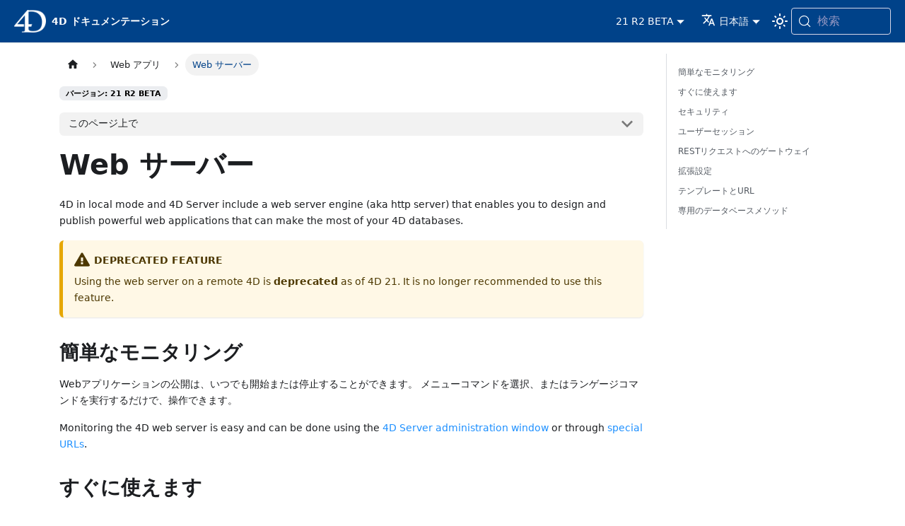

--- FILE ---
content_type: text/html; charset=utf-8
request_url: https://developer.4d.com/docs/ja/WebServer/overview
body_size: 8944
content:
<!doctype html><html lang=ja dir=ltr class="docs-wrapper plugin-docs plugin-id-default docs-version-21-R2 docs-doc-page docs-doc-id-WebServer/webServer" data-has-hydrated=false><head><meta charset=UTF-8><meta name=generator content="Docusaurus v3.9.2"><title data-rh=true>Web サーバー | 4D Docs</title><meta data-rh=true name=viewport content="width=device-width, initial-scale=1.0"/><meta data-rh=true name=twitter:card content=summary_large_image /><meta data-rh=true property=og:url content=https://developer.4d.com/docs/ja/WebServer/overview /><meta data-rh=true property=og:locale content=ja /><meta data-rh=true property=og:locale:alternate content=en /><meta data-rh=true property=og:locale:alternate content=fr /><meta data-rh=true property=og:locale:alternate content=es /><meta data-rh=true property=og:locale:alternate content=pt /><meta data-rh=true name=docusaurus_locale content=ja /><meta data-rh=true name=docsearch:language content=ja /><meta data-rh=true name=docusaurus_version content=21-R2 /><meta data-rh=true name=docusaurus_tag content=docs-default-21-R2 /><meta data-rh=true name=docsearch:version content=21-R2 /><meta data-rh=true name=docsearch:docusaurus_tag content=docs-default-21-R2 /><meta data-rh=true property=og:title content="Web サーバー | 4D Docs"/><meta data-rh=true name=description content="4D in local mode and 4D Server include a web server engine (aka http server) that enables you to design and publish powerful web applications that can make the most of your 4D databases."/><meta data-rh=true property=og:description content="4D in local mode and 4D Server include a web server engine (aka http server) that enables you to design and publish powerful web applications that can make the most of your 4D databases."/><link data-rh=true rel=icon href=/docs/ja/img/favicon/4d.gif /><link data-rh=true rel=canonical href=https://developer.4d.com/docs/ja/WebServer/overview /><link data-rh=true rel=alternate href=https://developer.4d.com/docs/WebServer/overview hreflang=en /><link data-rh=true rel=alternate href=https://developer.4d.com/docs/fr/WebServer/overview hreflang=fr /><link data-rh=true rel=alternate href=https://developer.4d.com/docs/es/WebServer/overview hreflang=es /><link data-rh=true rel=alternate href=https://developer.4d.com/docs/ja/WebServer/overview hreflang=ja /><link data-rh=true rel=alternate href=https://developer.4d.com/docs/pt/WebServer/overview hreflang=pt /><link data-rh=true rel=alternate href=https://developer.4d.com/docs/WebServer/overview hreflang=x-default /><link data-rh=true rel=preconnect href=https://OJ04C0M3CU-dsn.algolia.net crossorigin=anonymous /><script data-rh=true type=application/ld+json>{"@context":"https://schema.org","@type":"BreadcrumbList","itemListElement":[{"@type":"ListItem","item":"https://developer.4d.com/docs/ja/category/web-applications","name":"Web アプリ","position":1},{"@type":"ListItem","item":"https://developer.4d.com/docs/ja/WebServer/overview","name":"Web サーバー","position":2}]}</script><link rel=search type=application/opensearchdescription+xml title="4D Docs" href=/docs/ja/opensearch.xml><script src=https://kit.fontawesome.com/daeacc3fc4.js crossorigin=anonymous></script><link rel=stylesheet href=/docs/ja/assets/css/styles.73ef7d2c.css /><script src=/docs/ja/assets/js/runtime~main.39a05783.js defer></script><script src=/docs/ja/assets/js/main.7276fa2e.js defer></script></head><body class=navigation-with-keyboard><svg style="display: none;"><defs>
<symbol id=theme-svg-external-link viewBox="0 0 24 24"><path fill=currentColor d="M21 13v10h-21v-19h12v2h-10v15h17v-8h2zm3-12h-10.988l4.035 4-6.977 7.07 2.828 2.828 6.977-7.07 4.125 4.172v-11z"/></symbol>
</defs></svg>
<script>!function(){var t=function(){try{return new URLSearchParams(window.location.search).get("docusaurus-theme")}catch(t){}}()||function(){try{return window.localStorage.getItem("theme")}catch(t){}}();document.documentElement.setAttribute("data-theme",t||"light"),document.documentElement.setAttribute("data-theme-choice",t||"light")}(),function(){try{for(var[t,e]of new URLSearchParams(window.location.search).entries())if(t.startsWith("docusaurus-data-")){var a=t.replace("docusaurus-data-","data-");document.documentElement.setAttribute(a,e)}}catch(t){}}()</script><div id=__docusaurus><link rel=preload as=image href=/docs/ja/img/logohome.png /><div role=region aria-label=メインコンテンツまでスキップ><a class=skipToContent_fXgn href=#__docusaurus_skipToContent_fallback>メインコンテンツまでスキップ</a></div><nav aria-label=Main class="theme-layout-navbar navbar navbar--fixed-top navbarHideable_m1mJ"><div class=navbar__inner><div class="theme-layout-navbar-left navbar__items"><button aria-label=ナビゲーションバーの切り替え aria-expanded=false class="navbar__toggle clean-btn" type=button><svg width=30 height=30 viewBox="0 0 30 30" aria-hidden=true><path stroke=currentColor stroke-linecap=round stroke-miterlimit=10 stroke-width=2 d="M4 7h22M4 15h22M4 23h22"/></svg></button><a class=navbar__brand href=/docs/ja/><div class=navbar__logo><img src=/docs/ja/img/logohome.png alt="4D ロゴ" class="themedComponent_mlkZ themedComponent--light_NVdE"/><img src=/docs/ja/img/logohome.png alt="4D ロゴ" class="themedComponent_mlkZ themedComponent--dark_xIcU"/></div><b class="navbar__title text--truncate">4D ドキュメンテーション</b></a></div><div class="theme-layout-navbar-right navbar__items navbar__items--right"><div class="navbar__item dropdown dropdown--hoverable dropdown--right"><a aria-current=page class="navbar__link active" aria-haspopup=true aria-expanded=false role=button href=/docs/ja/WebServer/overview>21 R2 BETA</a><ul class=dropdown__menu><li><a aria-current=page class="dropdown__link dropdown__link--active" href=/docs/ja/WebServer/overview>21 R2 BETA</a><li><a class=dropdown__link href=/docs/ja/21/WebServer/overview>21</a><li><a class=dropdown__link href=/docs/ja/20/WebServer/overview>20</a><li><a class=dropdown__link href=/docs/ja/19/WebServer/overview>19</a><li><a class=dropdown__link href=/docs/ja/18/GettingStarted/installation>18</a></ul></div><div class="navbar__item dropdown dropdown--hoverable dropdown--right"><a href=# aria-haspopup=true aria-expanded=false role=button class=navbar__link><svg viewBox="0 0 24 24" width=20 height=20 aria-hidden=true class=iconLanguage_nlXk><path fill=currentColor d="M12.87 15.07l-2.54-2.51.03-.03c1.74-1.94 2.98-4.17 3.71-6.53H17V4h-7V2H8v2H1v1.99h11.17C11.5 7.92 10.44 9.75 9 11.35 8.07 10.32 7.3 9.19 6.69 8h-2c.73 1.63 1.73 3.17 2.98 4.56l-5.09 5.02L4 19l5-5 3.11 3.11.76-2.04zM18.5 10h-2L12 22h2l1.12-3h4.75L21 22h2l-4.5-12zm-2.62 7l1.62-4.33L19.12 17h-3.24z"/></svg>日本語</a><ul class=dropdown__menu><li><a href=/docs/WebServer/overview target=_self rel="noopener noreferrer" class=dropdown__link lang=en>English</a><li><a href=/docs/fr/WebServer/overview target=_self rel="noopener noreferrer" class=dropdown__link lang=fr>Français</a><li><a href=/docs/es/WebServer/overview target=_self rel="noopener noreferrer" class=dropdown__link lang=es>Español</a><li><a href=/docs/ja/WebServer/overview target=_self rel="noopener noreferrer" class="dropdown__link dropdown__link--active" lang=ja>日本語</a><li><a href=/docs/pt/WebServer/overview target=_self rel="noopener noreferrer" class=dropdown__link lang=pt>Português</a></ul></div><div class="toggle_vylO colorModeToggle_DEke"><button class="clean-btn toggleButton_gllP toggleButtonDisabled_aARS" type=button disabled title="system mode" aria-label="ダークモードとライトモードを切り替える (現在は system mode)"><svg viewBox="0 0 24 24" width=24 height=24 aria-hidden=true class="toggleIcon_g3eP lightToggleIcon_pyhR"><path fill=currentColor d="M12,9c1.65,0,3,1.35,3,3s-1.35,3-3,3s-3-1.35-3-3S10.35,9,12,9 M12,7c-2.76,0-5,2.24-5,5s2.24,5,5,5s5-2.24,5-5 S14.76,7,12,7L12,7z M2,13l2,0c0.55,0,1-0.45,1-1s-0.45-1-1-1l-2,0c-0.55,0-1,0.45-1,1S1.45,13,2,13z M20,13l2,0c0.55,0,1-0.45,1-1 s-0.45-1-1-1l-2,0c-0.55,0-1,0.45-1,1S19.45,13,20,13z M11,2v2c0,0.55,0.45,1,1,1s1-0.45,1-1V2c0-0.55-0.45-1-1-1S11,1.45,11,2z M11,20v2c0,0.55,0.45,1,1,1s1-0.45,1-1v-2c0-0.55-0.45-1-1-1C11.45,19,11,19.45,11,20z M5.99,4.58c-0.39-0.39-1.03-0.39-1.41,0 c-0.39,0.39-0.39,1.03,0,1.41l1.06,1.06c0.39,0.39,1.03,0.39,1.41,0s0.39-1.03,0-1.41L5.99,4.58z M18.36,16.95 c-0.39-0.39-1.03-0.39-1.41,0c-0.39,0.39-0.39,1.03,0,1.41l1.06,1.06c0.39,0.39,1.03,0.39,1.41,0c0.39-0.39,0.39-1.03,0-1.41 L18.36,16.95z M19.42,5.99c0.39-0.39,0.39-1.03,0-1.41c-0.39-0.39-1.03-0.39-1.41,0l-1.06,1.06c-0.39,0.39-0.39,1.03,0,1.41 s1.03,0.39,1.41,0L19.42,5.99z M7.05,18.36c0.39-0.39,0.39-1.03,0-1.41c-0.39-0.39-1.03-0.39-1.41,0l-1.06,1.06 c-0.39,0.39-0.39,1.03,0,1.41s1.03,0.39,1.41,0L7.05,18.36z"/></svg><svg viewBox="0 0 24 24" width=24 height=24 aria-hidden=true class="toggleIcon_g3eP darkToggleIcon_wfgR"><path fill=currentColor d="M9.37,5.51C9.19,6.15,9.1,6.82,9.1,7.5c0,4.08,3.32,7.4,7.4,7.4c0.68,0,1.35-0.09,1.99-0.27C17.45,17.19,14.93,19,12,19 c-3.86,0-7-3.14-7-7C5,9.07,6.81,6.55,9.37,5.51z M12,3c-4.97,0-9,4.03-9,9s4.03,9,9,9s9-4.03,9-9c0-0.46-0.04-0.92-0.1-1.36 c-0.98,1.37-2.58,2.26-4.4,2.26c-2.98,0-5.4-2.42-5.4-5.4c0-1.81,0.89-3.42,2.26-4.4C12.92,3.04,12.46,3,12,3L12,3z"/></svg><svg viewBox="0 0 24 24" width=24 height=24 aria-hidden=true class="toggleIcon_g3eP systemToggleIcon_QzmC"><path fill=currentColor d="m12 21c4.971 0 9-4.029 9-9s-4.029-9-9-9-9 4.029-9 9 4.029 9 9 9zm4.95-13.95c1.313 1.313 2.05 3.093 2.05 4.95s-0.738 3.637-2.05 4.95c-1.313 1.313-3.093 2.05-4.95 2.05v-14c1.857 0 3.637 0.737 4.95 2.05z"/></svg></button></div><div class=navbarSearchContainer_Bca1><button type=button class="DocSearch DocSearch-Button" aria-label="検索 (Meta+k)" aria-keyshortcuts=Meta+k><span class=DocSearch-Button-Container><svg width=20 height=20 class=DocSearch-Search-Icon viewBox="0 0 24 24" aria-hidden=true><circle cx=11 cy=11 r=8 stroke=currentColor fill=none stroke-width=1.4 /><path d="m21 21-4.3-4.3" stroke=currentColor fill=none stroke-linecap=round stroke-linejoin=round /></svg><span class=DocSearch-Button-Placeholder>検索</span></span><span class=DocSearch-Button-Keys></span></button></div></div></div><div role=presentation class=navbar-sidebar__backdrop></div></nav><div id=__docusaurus_skipToContent_fallback class="theme-layout-main main-wrapper mainWrapper_z2l0"><div class=docsWrapper_hBAB><button aria-label=トップに戻る class="clean-btn theme-back-to-top-button backToTopButton_sjWU" type=button></button><div class=docRoot_UBD9><aside class="theme-doc-sidebar-container docSidebarContainer_YfHR"><div class=sidebarViewport_aRkj><div class="sidebar_njMd sidebarWithHideableNavbar_wUlq"><a tabindex=-1 class=sidebarLogo_isFc href=/docs/ja/><img src=/docs/ja/img/logohome.png alt="4D ロゴ" class="themedComponent_mlkZ themedComponent--light_NVdE"/><img src=/docs/ja/img/logohome.png alt="4D ロゴ" class="themedComponent_mlkZ themedComponent--dark_xIcU"/><b>4D ドキュメンテーション</b></a><nav aria-label=Docsサイドバー class="menu thin-scrollbar menu_SIkG"><ul class="theme-doc-sidebar-menu menu__list"><li class="theme-doc-sidebar-item-category theme-doc-sidebar-item-category-level-1 menu__list-item menu__list-item--collapsed"><div class=menu__list-item-collapsible><a class="categoryLink_byQd menu__link menu__link--sublist" href=/docs/ja/category/getting-started><span title=はじめに class=categoryLinkLabel_W154>はじめに</span></a><button aria-label="サイドバーのカテゴリ 'はじめに ' を開く" aria-expanded=false type=button class="clean-btn menu__caret"></button></div><li class="theme-doc-sidebar-item-category theme-doc-sidebar-item-category-level-1 menu__list-item menu__list-item--collapsed"><div class=menu__list-item-collapsible><a class="categoryLink_byQd menu__link menu__link--sublist" href=/docs/ja/category/project-ide><span title="Project & IDE" class=categoryLinkLabel_W154>Project & IDE</span></a><button aria-label="サイドバーのカテゴリ 'Project & IDE ' を開く" aria-expanded=false type=button class="clean-btn menu__caret"></button></div><li class="theme-doc-sidebar-item-category theme-doc-sidebar-item-category-level-1 menu__list-item menu__list-item--collapsed"><div class=menu__list-item-collapsible><a class="categoryLink_byQd menu__link menu__link--sublist" href=/docs/ja/category/4d-language><span title=4Dランゲージ class=categoryLinkLabel_W154>4Dランゲージ</span></a><button aria-label="サイドバーのカテゴリ '4Dランゲージ ' を開く" aria-expanded=false type=button class="clean-btn menu__caret"></button></div><li class="theme-doc-sidebar-item-category theme-doc-sidebar-item-category-level-1 menu__list-item menu__list-item--collapsed"><div class=menu__list-item-collapsible><a class="categoryLink_byQd menu__link menu__link--sublist" href=/docs/ja/category/core><span title=コア開発 class=categoryLinkLabel_W154>コア開発</span></a><button aria-label="サイドバーのカテゴリ 'コア開発 ' を開く" aria-expanded=false type=button class="clean-btn menu__caret"></button></div><li class="theme-doc-sidebar-item-category theme-doc-sidebar-item-category-level-1 menu__list-item"><div class=menu__list-item-collapsible><a class="categoryLink_byQd menu__link menu__link--sublist menu__link--active" href=/docs/ja/category/web-applications><span title="Web アプリ" class=categoryLinkLabel_W154>Web アプリ</span></a><button aria-label="サイドバーのカテゴリ 'Web アプリ ' を閉じる" aria-expanded=true type=button class="clean-btn menu__caret"></button></div><ul class=menu__list><li class="theme-doc-sidebar-item-link theme-doc-sidebar-item-link-level-2 menu__list-item"><a href=https://developer.4d.com/qodly/ target=_blank rel="noopener noreferrer" class="menu__link menuExternalLink_NmtK" tabindex=0><span title="4D Qodly Pro" class=linkLabel_WmDU>4D Qodly Pro</span><svg width=13.5 height=13.5 aria-label="(opens in new tab)" class=iconExternalLink_nPIU><use href=#theme-svg-external-link /></svg></a><li class="theme-doc-sidebar-item-category theme-doc-sidebar-item-category-level-2 menu__list-item"><div class="menu__list-item-collapsible menu__list-item-collapsible--active"><a class="categoryLink_byQd menu__link menu__link--sublist menu__link--active" aria-current=page tabindex=0 href=/docs/ja/WebServer/overview><span title="Web サーバー" class=categoryLinkLabel_W154>Web サーバー</span></a><button aria-label="サイドバーのカテゴリ 'Web サーバー ' を閉じる" aria-expanded=true type=button class="clean-btn menu__caret"></button></div><ul class=menu__list><li class="theme-doc-sidebar-item-link theme-doc-sidebar-item-link-level-3 menu__list-item"><a class=menu__link tabindex=0 href=/docs/ja/WebServer/gettingStarted><span title=はじめに class=linkLabel_WmDU>はじめに</span></a><li class="theme-doc-sidebar-item-link theme-doc-sidebar-item-link-level-3 menu__list-item"><a class=menu__link tabindex=0 href=/docs/ja/WebServer/webServerConfig><span title=設定 class=linkLabel_WmDU>設定</span></a><li class="theme-doc-sidebar-item-link theme-doc-sidebar-item-link-level-3 menu__list-item"><a class=menu__link tabindex=0 href=/docs/ja/WebServer/webServerAdmin><span title=管理 class=linkLabel_WmDU>管理</span></a><li class="theme-doc-sidebar-item-link theme-doc-sidebar-item-link-level-3 menu__list-item"><a class=menu__link tabindex=0 href=/docs/ja/WebServer/webServerObject><span title="Web Server instances" class=linkLabel_WmDU>Web Server instances</span></a><li class="theme-doc-sidebar-item-link theme-doc-sidebar-item-link-level-3 menu__list-item"><a class=menu__link tabindex=0 href=/docs/ja/WebServer/templates><span title=テンプレートページ class=linkLabel_WmDU>テンプレートページ</span></a><li class="theme-doc-sidebar-item-link theme-doc-sidebar-item-link-level-3 menu__list-item"><a class=menu__link tabindex=0 href=/docs/ja/WebServer/httpRequests><span title=HTTPリクエストの処理 class=linkLabel_WmDU>HTTPリクエストの処理</span></a><li class="theme-doc-sidebar-item-link theme-doc-sidebar-item-link-level-3 menu__list-item"><a class=menu__link tabindex=0 href=/docs/ja/WebServer/http-request-handler><span title="HTTP Request handler" class=linkLabel_WmDU>HTTP Request handler</span></a><li class="theme-doc-sidebar-item-link theme-doc-sidebar-item-link-level-3 menu__list-item"><a class=menu__link tabindex=0 href=/docs/ja/WebServer/http-rules><span title="HTTP Rules" class=linkLabel_WmDU>HTTP Rules</span></a><li class="theme-doc-sidebar-item-link theme-doc-sidebar-item-link-level-3 menu__list-item"><a class=menu__link tabindex=0 href=/docs/ja/WebServer/allowProject><span title=プロジェクトメソッドの許可 class=linkLabel_WmDU>プロジェクトメソッドの許可</span></a><li class="theme-doc-sidebar-item-link theme-doc-sidebar-item-link-level-3 menu__list-item"><a class=menu__link tabindex=0 href=/docs/ja/WebServer/errorPages><span title="カスタム HTTPエラーページ" class=linkLabel_WmDU>カスタム HTTPエラーページ</span></a><li class="theme-doc-sidebar-item-link theme-doc-sidebar-item-link-level-3 menu__list-item"><a class=menu__link tabindex=0 href=/docs/ja/WebServer/authentication><span title=認証 class=linkLabel_WmDU>認証</span></a><li class="theme-doc-sidebar-item-link theme-doc-sidebar-item-link-level-3 menu__list-item"><a class=menu__link tabindex=0 href=/docs/ja/WebServer/sessions><span title=Webセッション class=linkLabel_WmDU>Webセッション</span></a><li class="theme-doc-sidebar-item-link theme-doc-sidebar-item-link-level-3 menu__list-item"><a class=menu__link tabindex=0 href=/docs/ja/WebServer/preemptiveWeb><span title=プリエンプティブWebプロセスの使用 class=linkLabel_WmDU>プリエンプティブWebプロセスの使用</span></a></ul><li class="theme-doc-sidebar-item-category theme-doc-sidebar-item-category-level-2 menu__list-item menu__list-item--collapsed"><div class=menu__list-item-collapsible><a class="categoryLink_byQd menu__link menu__link--sublist" tabindex=0 href=/docs/ja/category/rest-api><span title="REST API" class=categoryLinkLabel_W154>REST API</span></a><button aria-label="サイドバーのカテゴリ 'REST API ' を開く" aria-expanded=false type=button class="clean-btn menu__caret"></button></div></ul><li class="theme-doc-sidebar-item-category theme-doc-sidebar-item-category-level-1 menu__list-item menu__list-item--collapsed"><div class=menu__list-item-collapsible><a class="categoryLink_byQd menu__link menu__link--sublist" href=/docs/ja/category/desktop-applications><span title=デスクトップアプリ class=categoryLinkLabel_W154>デスクトップアプリ</span></a><button aria-label="サイドバーのカテゴリ 'デスクトップアプリ ' を開く" aria-expanded=false type=button class="clean-btn menu__caret"></button></div><li class="theme-doc-sidebar-item-category theme-doc-sidebar-item-category-level-1 menu__list-item menu__list-item--collapsed"><div class=menu__list-item-collapsible><a class="categoryLink_byQd menu__link menu__link--sublist" href=/docs/ja/category/administration><span title=管理 class=categoryLinkLabel_W154>管理</span></a><button aria-label="サイドバーのカテゴリ '管理 ' を開く" aria-expanded=false type=button class="clean-btn menu__caret"></button></div><li class="theme-doc-sidebar-item-category theme-doc-sidebar-item-category-level-1 menu__list-item menu__list-item--collapsed"><div class=menu__list-item-collapsible><a class="categoryLink_byQd menu__link menu__link--sublist" href=/docs/ja/category/extensions><span title=拡張機能 class=categoryLinkLabel_W154>拡張機能</span></a><button aria-label="サイドバーのカテゴリ '拡張機能 ' を開く" aria-expanded=false type=button class="clean-btn menu__caret"></button></div></ul></nav><button type=button title=サイドバーを隠す aria-label=サイドバーを隠す class="button button--secondary button--outline collapseSidebarButton_PEFL"><svg width=20 height=20 aria-hidden=true class=collapseSidebarButtonIcon_kv0_><g fill=#7a7a7a><path d="M9.992 10.023c0 .2-.062.399-.172.547l-4.996 7.492a.982.982 0 01-.828.454H1c-.55 0-1-.453-1-1 0-.2.059-.403.168-.551l4.629-6.942L.168 3.078A.939.939 0 010 2.528c0-.548.45-.997 1-.997h2.996c.352 0 .649.18.828.45L9.82 9.472c.11.148.172.347.172.55zm0 0"/><path d="M19.98 10.023c0 .2-.058.399-.168.547l-4.996 7.492a.987.987 0 01-.828.454h-3c-.547 0-.996-.453-.996-1 0-.2.059-.403.168-.551l4.625-6.942-4.625-6.945a.939.939 0 01-.168-.55 1 1 0 01.996-.997h3c.348 0 .649.18.828.45l4.996 7.492c.11.148.168.347.168.55zm0 0"/></g></svg></button></div></div></aside><main class=docMainContainer_TBSr><div class="container padding-top--md padding-bottom--lg"><div class=row><div class="col docItemCol_VOVn"><div class=docItemContainer_Djhp><article><nav class="theme-doc-breadcrumbs breadcrumbsContainer_Z_bl" aria-label=パンくずリスト><ul class=breadcrumbs><li class=breadcrumbs__item><a aria-label=ホームページ class=breadcrumbs__link href=/docs/ja/><svg viewBox="0 0 24 24" class=breadcrumbHomeIcon_YNFT><path d="M10 19v-5h4v5c0 .55.45 1 1 1h3c.55 0 1-.45 1-1v-7h1.7c.46 0 .68-.57.33-.87L12.67 3.6c-.38-.34-.96-.34-1.34 0l-8.36 7.53c-.34.3-.13.87.33.87H5v7c0 .55.45 1 1 1h3c.55 0 1-.45 1-1z" fill=currentColor /></svg></a><li class=breadcrumbs__item><a class=breadcrumbs__link href=/docs/ja/category/web-applications><span>Web アプリ</span></a><li class="breadcrumbs__item breadcrumbs__item--active"><span class=breadcrumbs__link>Web サーバー</span></ul></nav><span class="theme-doc-version-badge badge badge--secondary">バージョン: 21 R2 BETA</span><div class="tocCollapsible_ETCw theme-doc-toc-mobile tocMobile_ITEo"><button type=button class="clean-btn tocCollapsibleButton_TO0P">このページ上で</button></div><div class="theme-doc-markdown markdown"><header><h1>Web サーバー</h1></header><p>4D in local mode and 4D Server include a web server engine (aka http server) that enables you to design and publish powerful web applications that can make the most of your 4D databases.</p>
<div class="theme-admonition theme-admonition-warning admonition_xJq3 alert alert--warning"><div class=admonitionHeading_Gvgb><span class=admonitionIcon_Rf37><svg viewBox="0 0 16 16"><path fill-rule=evenodd d="M8.893 1.5c-.183-.31-.52-.5-.887-.5s-.703.19-.886.5L.138 13.499a.98.98 0 0 0 0 1.001c.193.31.53.501.886.501h13.964c.367 0 .704-.19.877-.5a1.03 1.03 0 0 0 .01-1.002L8.893 1.5zm.133 11.497H6.987v-2.003h2.039v2.003zm0-3.004H6.987V5.987h2.039v4.006z"/></svg></span>Deprecated feature</div><div class=admonitionContent_BuS1><p>Using the web server on a remote 4D is <strong>deprecated</strong> as of 4D 21. It is no longer recommended to use this feature.</div></div>
<h2 class="anchor anchorTargetHideOnScrollNavbar_vjPI" id=簡単なモニタリング>簡単なモニタリング<a href=#簡単なモニタリング class=hash-link aria-label=見出しへの直接リンク title=見出しへの直接リンク translate=no>​</a></h2>
<p>Webアプリケーションの公開は、いつでも開始または停止することができます。 メニューコマンドを選択、またはランゲージコマンドを実行するだけで、操作できます。</p>
<p>Monitoring the 4D web server is easy and can be done using the <a class="" href=/docs/ja/ServerWindow/http-server>4D Server administration window</a> or through <a class="" href=/docs/ja/WebServer/webServerAdmin#administration-urls>special URLs</a>.</p>
<h2 class="anchor anchorTargetHideOnScrollNavbar_vjPI" id=すぐに使えます>すぐに使えます<a href=#すぐに使えます class=hash-link aria-label=見出しへの直接リンク title=見出しへの直接リンク translate=no>​</a></h2>
<p>4D Webサーバーは、デフォルトのルートフォルダーとデフォルトのホームページを自動作成するため、すぐに利用できます。</p>
<h2 class="anchor anchorTargetHideOnScrollNavbar_vjPI" id=セキュリティ>セキュリティ<a href=#セキュリティ class=hash-link aria-label=見出しへの直接リンク title=見出しへの直接リンク translate=no>​</a></h2>
<p>データセキュリティは、4D Webサーバーの実装のすべての段階に存在します。 セキュリティレベルは調整可能で、デフォルト設定では通常、もっとも安全なオプションが選択されます。 4D Webサーバーのセキュリティは、以下の要素に基づいています:</p>
<ul>
<li class="">
<p><a class="" href=/docs/ja/Admin/tls><strong>TLSプロトコル (HTTPS)</strong></a> の拡張サポート。</p>
</li>
<li class="">
<p><strong>Authentication</strong>: flexible and customizable <a class="" href=/docs/ja/WebServer/authentication>authentication features</a> based upon built-it settings as well as fallback database methods (<a class="" href=/docs/ja/WebServer/authentication#on-web-authentication><code>On Web Authentication</code></a> for the web server and <code>On REST Authentication</code> for the REST server),</p>
</li>
<li class="">
<p><strong>公開するコンテンツの管理</strong>: 明示的に公開した要素のみが、Web や RESTリクエストで直接利用できます。 次のものについて、宣言する必要があります:</p>
<ul>
<li class=""><a class="" href=/docs/ja/WebServer/templates#accessing-4d-methods-via-the-web>Project methods</a> exposed through HTTP requests</li>
<li class="">RESTリクエストで公開する <a class="" href=/docs/ja/ORDA/ordaClasses#%E5%85%AC%E9%96%8Bvs%E9%9D%9E%E5%85%AC%E9%96%8B%E9%96%A2%E6%95%B0>ORDAのデータモデルクラス関数</a></li>
<li class="">RESTリクエストに公開しない <a class="" href=/docs/ja/REST/configuration#%E3%83%86%E3%83%BC%E3%83%96%E3%83%AB%E3%82%84%E3%83%95%E3%82%A3%E3%83%BC%E3%83%AB%E3%83%89%E3%81%AE%E5%85%AC%E9%96%8B>テーブルやフィールド</a> テーブルやフィールド</li>
</ul>
</li>
<li class="">
<p><a class="" href=/docs/ja/WebServer/webServerConfig#%E3%83%AB%E3%83%BC%E3%83%88%E3%83%95%E3%82%A9%E3%83%AB%E3%83%80%E3%83%BC>デフォルトHTMLルート</a> フォルダーを定義することによる <strong>サンドボックス化</strong></p>
</li>
<li class="">
<p><strong>サーバーによるリソース使用の管理</strong> (例: <a class="" href=/docs/ja/WebServer/webServerConfig#%E6%9C%80%E5%A4%A7%E5%90%8C%E6%99%82web%E3%83%97%E3%83%AD%E3%82%BB%E3%82%B9>最大同時Webプロセス</a>オプション)</p>
</li>
</ul>
<blockquote>
<p>4Dのセキュリティ機能の概要については、<a href=https://blog.4d.com/4d-security-guide/ target=_blank rel="noopener noreferrer" class="">4D Security guide</a> をご覧ください。</p>
</blockquote>
<h2 class="anchor anchorTargetHideOnScrollNavbar_vjPI" id=ユーザーセッション>ユーザーセッション<a href=#ユーザーセッション class=hash-link aria-label=見出しへの直接リンク title=見出しへの直接リンク translate=no>​</a></h2>
<p>4D Webサーバーには cookie を使用する、完全に自動化された <a class="" href=/docs/ja/WebServer/sessions>Webセッション</a> (ユーザーセッション) 管理機能があります。</p>
<h2 class="anchor anchorTargetHideOnScrollNavbar_vjPI" id=restリクエストへのゲートウェイ>RESTリクエストへのゲートウェイ<a href=#restリクエストへのゲートウェイ class=hash-link aria-label=見出しへの直接リンク title=見出しへの直接リンク translate=no>​</a></h2>
<p>4D Webサーバーにより、4Dアプリケーションに保存されているデータに RESTリクエストを通じてアクセスすることが可能になります。 REST requests provide direct access to any <a class="" href=/docs/ja/ORDA/overview>ORDA</a> operation such as adding, reading, editing, ordering, or searching data.</p>
<p>RESTリクエストの詳細については、<a class="" href=/docs/ja/REST/gettingStarted>RESTサーバー</a> のセクションを参照ください。</p>
<h2 class="anchor anchorTargetHideOnScrollNavbar_vjPI" id=拡張設定>拡張設定<a href=#拡張設定 class=hash-link aria-label=見出しへの直接リンク title=見出しへの直接リンク translate=no>​</a></h2>
<p>The 4D web server configuration is defined through a comprehensive set of application-level settings that can also be customized for the session using the <code>webServer</code> object properties or the <a class="" href=/docs/ja/commands/web-set-option><code>WEB SET OPTION</code></a> command.</p>
<h2 class="anchor anchorTargetHideOnScrollNavbar_vjPI" id=テンプレートとurl>テンプレートとURL<a href=#テンプレートとurl class=hash-link aria-label=見出しへの直接リンク title=見出しへの直接リンク translate=no>​</a></h2>
<p>4D Webサーバーは、テンプレートページおよび専用のURLを介して、4Dアプリケーションに保存されているデータへのアクセスを提供します。</p>
<ul>
<li class="">
<p>テンプレートページには、ブラウザーに送信される際に Webサーバーの処理を開始する <a class="" href=/docs/ja/WebServer/templates>特別なタグ</a> が含まれています。</p>
</li>
<li class="">
<p><a class="" href=/docs/ja/WebServer/httpRequests>専用のURL</a> は、任意のアクションを実行するために 4D を呼び出すもので、ユーザーが HTMLフォームを POST したときに処理を開始するフォームアクションとしても使用できます。</p>
</li>
</ul>
<h2 class="anchor anchorTargetHideOnScrollNavbar_vjPI" id=専用のデータベースメソッド>専用のデータベースメソッド<a href=#専用のデータベースメソッド class=hash-link aria-label=見出しへの直接リンク title=見出しへの直接リンク translate=no>​</a></h2>
<p><code>On Web Authentication</code>、<code>On Web Connection</code>、および <code>On REST Authentication</code> データベースメソッドは、Webサーバーにおいてリクエストのエントリーポイントであり、あらゆるタイプのリクエストを評価・ルーティングするのに使用できます。</div><footer class="theme-doc-footer docusaurus-mt-lg"><div class="row margin-top--sm theme-doc-footer-edit-meta-row"><div class="col noPrint_WFHX"><a href="https://github.com/4d/docs/issues/new?title=Comment%20on%20WebServer%2FwebServer.md%20(21-R2)&body=Please%20enter%20your%20comment%3A" target=_blank rel="noopener noreferrer" class=theme-edit-this-page><svg fill=currentColor height=20 width=20 viewBox="0 0 40 40" class=iconEdit_Z9Sw aria-hidden=true><g><path d="m34.5 11.7l-3 3.1-6.3-6.3 3.1-3q0.5-0.5 1.2-0.5t1.1 0.5l3.9 3.9q0.5 0.4 0.5 1.1t-0.5 1.2z m-29.5 17.1l18.4-18.5 6.3 6.3-18.4 18.4h-6.3v-6.2z"/></g></svg>このページへコメントする</a></div><div class="col lastUpdated_JAkA"></div></div></footer></article><nav class="docusaurus-mt-lg pagination-nav" aria-label=ドキュメントのナビゲーション><a class="pagination-nav__link pagination-nav__link--prev" href=/docs/ja/category/web-applications><div class=pagination-nav__sublabel>前へ</div><div class=pagination-nav__label>Web Applications</div></a><a class="pagination-nav__link pagination-nav__link--next" href=/docs/ja/WebServer/gettingStarted><div class=pagination-nav__sublabel>次へ</div><div class=pagination-nav__label>はじめに</div></a></nav></div></div><div class="col col--3"><div class="tableOfContents_bqdL thin-scrollbar theme-doc-toc-desktop"><ul class="table-of-contents table-of-contents__left-border"><li><a href=#簡単なモニタリング class="table-of-contents__link toc-highlight">簡単なモニタリング</a><li><a href=#すぐに使えます class="table-of-contents__link toc-highlight">すぐに使えます</a><li><a href=#セキュリティ class="table-of-contents__link toc-highlight">セキュリティ</a><li><a href=#ユーザーセッション class="table-of-contents__link toc-highlight">ユーザーセッション</a><li><a href=#restリクエストへのゲートウェイ class="table-of-contents__link toc-highlight">RESTリクエストへのゲートウェイ</a><li><a href=#拡張設定 class="table-of-contents__link toc-highlight">拡張設定</a><li><a href=#テンプレートとurl class="table-of-contents__link toc-highlight">テンプレートとURL</a><li><a href=#専用のデータベースメソッド class="table-of-contents__link toc-highlight">専用のデータベースメソッド</a></ul></div></div></div></div></main></div></div></div><footer class="theme-layout-footer footer footer--dark"><div class="container container-fluid"><div class="row footer__links"><div class="theme-layout-footer-column col footer__col"><div class=footer__title>コミュニティ</div><ul class="footer__items clean-list"><li class=footer__item><a href=https://blog.4d.com target=_blank rel="noopener noreferrer" class=footer__link-item>4D Blog</a><li class=footer__item><a href=https://discuss.4d.com target=_blank rel="noopener noreferrer" class=footer__link-item>4D Forum</a><li class=footer__item><a href=https://facebook.com/4Dsoftware target=_blank rel="noopener noreferrer" class=footer__link-item>Facebook</a><li class=footer__item><a href=https://x.com/4Dsoftware target=_blank rel="noopener noreferrer" class=footer__link-item>X</a><li class=footer__item><a href=https://youtube.com/user/4Dsoftware target=_blank rel="noopener noreferrer" class=footer__link-item>Youtube</a><li class=footer__item><a href=https://github.com/4D target=_blank rel="noopener noreferrer" class=footer__link-item>Github</a></ul></div><div class="theme-layout-footer-column col footer__col"><div class=footer__title>サポート</div><ul class="footer__items clean-list"><li class=footer__item><a href=https://github.com/4d/docs/releases/tag/latest target=_blank rel="noopener noreferrer" class=footer__link-item>Documentation download</a><li class=footer__item><a href=https://learn.4d.com target=_blank rel="noopener noreferrer" class=footer__link-item>Learn 4D</a><li class=footer__item><a href=https://kb.4d.com target=_blank rel="noopener noreferrer" class=footer__link-item>ナレッジベース</a><li class=footer__item><a href=https://us.4d.com/product-download target=_blank rel="noopener noreferrer" class=footer__link-item>ダウンロード</a><li class=footer__item><a href=https://us.4d.com/resources target=_blank rel="noopener noreferrer" class=footer__link-item>Resources</a><li class=footer__item><a href=https://us.4d.com/4d-technical-support target=_blank rel="noopener noreferrer" class=footer__link-item>サポートを受ける</a></ul></div><div class="theme-layout-footer-column col footer__col"><div class=footer__title>会社概要</div><ul class="footer__items clean-list"><li class=footer__item><a href=https://us.4d.com/about-us target=_blank rel="noopener noreferrer" class=footer__link-item>4D社について</a><li class=footer__item><a href=https://us.4d.com/contact-us target=_blank rel="noopener noreferrer" class=footer__link-item>コンタクト</a><li class=footer__item><a href=https://us.4d.com/4d-around-the-world target=_blank rel="noopener noreferrer" class=footer__link-item>世界中の4D</a><li class=footer__item><a href=https://us.4d.com/Careers target=_blank rel="noopener noreferrer" class=footer__link-item>Careers</a></ul></div></div><div class="footer__bottom text--center"><div class=footer__copyright>© 2025 4D SAS - All rights reserved</div></div></div></footer></div></body>

--- FILE ---
content_type: application/javascript; charset=utf-8
request_url: https://developer.4d.com/docs/ja/assets/js/d39b7335.d28437de.js
body_size: 118370
content:
"use strict";(self.webpackChunk=self.webpackChunk||[]).push([["3972"],{550020:function(e){e.exports=JSON.parse('{"version":{"pluginId":"default","version":"21-R2","label":"21 R2 BETA","banner":null,"badge":true,"noIndex":false,"className":"docs-version-21-R2","isLast":true,"docsSidebars":{"docs":[{"type":"category","label":"\u306F\u3058\u3081\u306B","items":[{"type":"link","href":"/docs/ja/GettingStarted/installation","label":"\u30A4\u30F3\u30B9\u30C8\u30FC\u30EB","docId":"GettingStarted/installation","unlisted":false},{"type":"link","href":"/docs/ja/GettingStarted/overview","label":"4D at a glance","docId":"Project/overview","unlisted":false},{"type":"link","href":"/docs/ja/Notes/updates","label":"\u30EA\u30EA\u30FC\u30B9\u30CE\u30FC\u30C8","docId":"Notes/updates","unlisted":false}],"collapsed":true,"collapsible":true,"href":"/docs/ja/category/getting-started"},{"type":"category","label":"Project & IDE","items":[{"type":"link","href":"/docs/ja/GettingStarted/creating","label":"\u30D7\u30ED\u30B8\u30A7\u30AF\u30C8\u306E\u4F5C\u6210\u30FB\u958B\u59CB","docId":"GettingStarted/creating","unlisted":false},{"type":"link","href":"/docs/ja/Project/architecture","label":"\u30A2\u30FC\u30AD\u30C6\u30AF\u30C1\u30E3\u30FC","docId":"Project/architecture","unlisted":false},{"type":"link","href":"/docs/ja/Develop/explorer","label":"\u30A8\u30AF\u30B9\u30D7\u30ED\u30FC\u30E9\u30FC","docId":"Develop/explorer","unlisted":false},{"type":"category","label":"Dababase structure","items":[{"type":"link","href":"/docs/ja/Develop/field-properties","label":"\u30D5\u30A3\u30FC\u30EB\u30C9\u30D7\u30ED\u30D1\u30C6\u30A3","docId":"Develop/field-properties","unlisted":false},{"type":"link","href":"/docs/ja/Develop/triggers","label":"\u30C8\u30EA\u30AC","docId":"Develop-legacy/triggers","unlisted":false}],"collapsed":true,"collapsible":true},{"type":"category","label":"Code & Methods","items":[{"type":"link","href":"/docs/ja/Project/code-overview","label":"Creating Methods and classes","docId":"Project/code-overview","unlisted":false},{"type":"link","href":"/docs/ja/code-editor/write-class-method","label":"\u30B3\u30FC\u30C9\u30A8\u30C7\u30A3\u30BF\u30FC","docId":"code-editor/write-class-method","unlisted":false},{"type":"link","href":"/docs/ja/Project/project-method-properties","label":"Project Method Properties","docId":"Project/project-method-properties","unlisted":false},{"type":"link","href":"/docs/ja/Project/search-replace","label":"Search and Replace","docId":"Project/search-replace","unlisted":false},{"type":"link","href":"/docs/ja/Project/documentation","label":"\u30C9\u30AD\u30E5\u30E1\u30F3\u30C6\u30FC\u30B7\u30E7\u30F3","docId":"Project/documentation","unlisted":false}],"collapsed":true,"collapsible":true},{"type":"link","href":"/docs/ja/Project/components","label":"\u4F9D\u5B58\u95A2\u4FC2","docId":"Project/components","unlisted":false},{"type":"link","href":"/docs/ja/Project/compiler","label":"\u30B3\u30F3\u30D1\u30A4\u30EB","docId":"Project/compiler","unlisted":false},{"type":"category","label":"Settings","items":[{"type":"link","href":"/docs/ja/settings/general","label":"\u4E00\u822C\u30DA\u30FC\u30B8","docId":"settings/general","unlisted":false},{"type":"link","href":"/docs/ja/settings/interface","label":"\u30A4\u30F3\u30BF\u30FC\u30D5\u30A7\u30FC\u30B9\u30DA\u30FC\u30B8","docId":"settings/interface","unlisted":false},{"type":"link","href":"/docs/ja/settings/compiler","label":"\u30B3\u30F3\u30D1\u30A4\u30E9\u30FC\u30DA\u30FC\u30B8","docId":"settings/compiler","unlisted":false},{"type":"link","href":"/docs/ja/settings/database","label":"\u30C7\u30FC\u30BF\u30D9\u30FC\u30B9\u30DA\u30FC\u30B8","docId":"settings/database","unlisted":false},{"type":"link","href":"/docs/ja/settings/backup","label":"\u30D0\u30C3\u30AF\u30A2\u30C3\u30D7\u30DA\u30FC\u30B8","docId":"settings/backup","unlisted":false},{"type":"link","href":"/docs/ja/settings/client-server","label":"\u30AF\u30E9\u30A4\u30A2\u30F3\u30C8-\u30B5\u30FC\u30D0\u30FC\u30DA\u30FC\u30B8","docId":"settings/client-server","unlisted":false},{"type":"link","href":"/docs/ja/settings/web","label":"Web \u30DA\u30FC\u30B8","docId":"settings/web","unlisted":false},{"type":"link","href":"/docs/ja/settings/sql","label":"SQL \u30DA\u30FC\u30B8","docId":"settings/sql","unlisted":false},{"type":"link","href":"/docs/ja/settings/php","label":"PHP \u30DA\u30FC\u30B8","docId":"settings/php","unlisted":false},{"type":"link","href":"/docs/ja/settings/security","label":"\u30BB\u30AD\u30E5\u30EA\u30C6\u30A3\u30DA\u30FC\u30B8","docId":"settings/security","unlisted":false},{"type":"link","href":"/docs/ja/settings/compatibility","label":"\u4E92\u63DB\u6027\u30DA\u30FC\u30B8","docId":"settings/compatibility","unlisted":false}],"collapsed":true,"collapsible":true,"href":"/docs/ja/settings/overview"},{"type":"link","href":"/docs/ja/Desktop/building","label":"\u30A2\u30D7\u30EA\u30B1\u30FC\u30B7\u30E7\u30F3\u30D3\u30EB\u30C0\u30FC","docId":"Desktop/building","unlisted":false},{"type":"category","label":"\u30C7\u30D0\u30C3\u30AC\u30FC","items":[{"type":"link","href":"/docs/ja/Debugging/debugger","label":"\u30C7\u30D0\u30C3\u30AC\u30FC","docId":"Debugging/debugger","unlisted":false},{"type":"link","href":"/docs/ja/Debugging/breakpoints","label":"\u30D6\u30EC\u30FC\u30AF\u30DD\u30A4\u30F3\u30C8\u3068\u30AD\u30E3\u30C3\u30C1\u30B3\u30DE\u30F3\u30C9","docId":"Debugging/breakpoints","unlisted":false},{"type":"link","href":"/docs/ja/Debugging/debugging-remote","label":"\u30EA\u30E2\u30FC\u30C8\u30DE\u30B7\u30F3\u304B\u3089\u306E\u30C7\u30D0\u30C3\u30B0","docId":"Debugging/debugging-remote","unlisted":false}],"collapsed":true,"collapsible":true,"href":"/docs/ja/Debugging/basics"},{"type":"category","label":"Application Preferences","items":[{"type":"link","href":"/docs/ja/Preferences/overview","label":"\u74B0\u5883\u8A2D\u5B9A","docId":"Preferences/overview","unlisted":false},{"type":"link","href":"/docs/ja/Preferences/general","label":"\u4E00\u822C\u30DA\u30FC\u30B8","docId":"Preferences/general","unlisted":false},{"type":"link","href":"/docs/ja/Preferences/structure","label":"\u30B9\u30C8\u30E9\u30AF\u30C1\u30E3\u30FC\u30DA\u30FC\u30B8","docId":"Preferences/structure","unlisted":false},{"type":"link","href":"/docs/ja/Preferences/forms","label":"\u30D5\u30A9\u30FC\u30E0\u30DA\u30FC\u30B8","docId":"Preferences/forms","unlisted":false},{"type":"link","href":"/docs/ja/Preferences/methods","label":"\u30E1\u30BD\u30C3\u30C9\u30DA\u30FC\u30B8","docId":"Preferences/methods","unlisted":false},{"type":"link","href":"/docs/ja/Preferences/shortcuts","label":"\u30B7\u30E7\u30FC\u30C8\u30AB\u30C3\u30C8\u30DA\u30FC\u30B8","docId":"Preferences/shortcuts","unlisted":false}],"collapsed":true,"collapsible":true}],"collapsed":true,"collapsible":true,"href":"/docs/ja/category/project-ide"},{"type":"category","label":"4D\u30E9\u30F3\u30B2\u30FC\u30B8","items":[{"type":"category","label":"\u30B3\u30F3\u30BB\u30D7\u30C8","items":[{"type":"link","href":"/docs/ja/Concepts/about","label":"4D \u30E9\u30F3\u30B2\u30FC\u30B8\u306B\u3064\u3044\u3066","docId":"Concepts/about","unlisted":false},{"type":"link","href":"/docs/ja/Concepts/quick-tour","label":"\u6982\u8981","docId":"Concepts/quick-tour","unlisted":false},{"type":"link","href":"/docs/ja/Concepts/operators","label":"\u6F14\u7B97\u5B50","docId":"Concepts/operators","unlisted":false},{"type":"category","label":"\u30C7\u30FC\u30BF\u30BF\u30A4\u30D7","items":[{"type":"link","href":"/docs/ja/Concepts/blob","label":"BLOB","docId":"Concepts/blob","unlisted":false},{"type":"link","href":"/docs/ja/Concepts/boolean","label":"Boolean","docId":"Concepts/boolean","unlisted":false},{"type":"link","href":"/docs/ja/Concepts/collection","label":"Collection","docId":"Concepts/collection","unlisted":false},{"type":"link","href":"/docs/ja/Concepts/date","label":"Date","docId":"Concepts/date","unlisted":false},{"type":"link","href":"/docs/ja/Concepts/null-undefined","label":"Null \u3068 \u672A\u5B9A\u7FA9","docId":"Concepts/null-undefined","unlisted":false},{"type":"link","href":"/docs/ja/Concepts/number","label":"\u6570\u5024(\u5B9F\u6570\u3001\u6574\u6570)","docId":"Concepts/number","unlisted":false},{"type":"link","href":"/docs/ja/Concepts/object","label":"Object","docId":"Concepts/object","unlisted":false},{"type":"link","href":"/docs/ja/Concepts/picture","label":"Picture","docId":"Concepts/picture","unlisted":false},{"type":"link","href":"/docs/ja/Concepts/pointer","label":"Pointer","docId":"Concepts/pointer","unlisted":false},{"type":"link","href":"/docs/ja/Concepts/string","label":"\u6587\u5B57\u5217","docId":"Concepts/string","unlisted":false},{"type":"link","href":"/docs/ja/Concepts/time","label":"Time","docId":"Concepts/time","unlisted":false},{"type":"link","href":"/docs/ja/Concepts/variant","label":"Variant","docId":"Concepts/variant","unlisted":false}],"collapsed":true,"collapsible":true,"href":"/docs/ja/Concepts/data-types"},{"type":"link","href":"/docs/ja/Concepts/variables","label":"\u5909\u6570","docId":"Concepts/variables","unlisted":false},{"type":"link","href":"/docs/ja/Concepts/arrays","label":"\u914D\u5217","docId":"Concepts/arrays","unlisted":false},{"type":"link","href":"/docs/ja/Concepts/methods","label":"\u30E1\u30BD\u30C3\u30C9","docId":"Concepts/methods","unlisted":false},{"type":"link","href":"/docs/ja/Concepts/parameters","label":"\u5F15\u6570","docId":"Concepts/parameters","unlisted":false},{"type":"link","href":"/docs/ja/Concepts/shared","label":"\u5171\u6709\u30AA\u30D6\u30B8\u30A7\u30AF\u30C8\u3068\u5171\u6709\u30B3\u30EC\u30AF\u30B7\u30E7\u30F3","docId":"Concepts/shared","unlisted":false},{"type":"link","href":"/docs/ja/Concepts/classes","label":"\u30AF\u30E9\u30B9","docId":"Concepts/classes","unlisted":false},{"type":"link","href":"/docs/ja/Concepts/control-flow","label":"\u5236\u5FA1\u30D5\u30ED\u30FC","docId":"Concepts/control-flow","unlisted":false},{"type":"link","href":"/docs/ja/Concepts/error-handling","label":"\u30A8\u30E9\u30FC\u51E6\u7406","docId":"Concepts/error-handling","unlisted":false},{"type":"link","href":"/docs/ja/Concepts/interpreted-compiled","label":"\u30A4\u30F3\u30BF\u30FC\u30D7\u30EA\u30BF\u30FC\u30E2\u30FC\u30C9\u3068\u30B3\u30F3\u30D1\u30A4\u30EB\u6E08\u307F\u30E2\u30FC\u30C9","docId":"Concepts/interpreted-compiled","unlisted":false},{"type":"link","href":"/docs/ja/Concepts/components","label":"\u30B3\u30F3\u30DD\u30FC\u30CD\u30F3\u30C8","docId":"Concepts/components","unlisted":false},{"type":"link","href":"/docs/ja/Concepts/plug-ins","label":"\u30D7\u30E9\u30B0\u30A4\u30F3","docId":"Concepts/plug-ins","unlisted":false},{"type":"link","href":"/docs/ja/Concepts/identifiers","label":"\u8B58\u5225\u5B50\u306E\u547D\u540D\u898F\u5247","docId":"Concepts/identifiers","unlisted":false},{"type":"link","href":"/docs/ja/Concepts/paths","label":"\u30D1\u30B9\u540D","docId":"Concepts/paths","unlisted":false}],"collapsed":true,"collapsible":true},{"type":"link","href":"/docs/ja/commands/command-index","label":"Commands by name","docId":"commands/command-index","unlisted":false},{"type":"category","label":"Commands by theme","items":[{"type":"category","label":"4D\u74B0\u5883","items":[{"type":"link","href":"/docs/ja/commands/application-file","label":"Application file","docId":"commands-legacy/application-file","unlisted":false},{"type":"link","href":"/docs/ja/commands/application-info","label":"Application info","docId":"commands/application-info","unlisted":false},{"type":"link","href":"/docs/ja/commands/application-type","label":"Application type","docId":"commands-legacy/application-type","unlisted":false},{"type":"link","href":"/docs/ja/commands/application-version","label":"Application version","docId":"commands-legacy/application-version","unlisted":false},{"type":"link","href":"/docs/ja/commands/build-application","label":"BUILD APPLICATION","docId":"commands-legacy/build-application","unlisted":false},{"type":"link","href":"/docs/ja/commands/compact-data-file","label":"Compact data file","docId":"commands-legacy/compact-data-file","unlisted":false},{"type":"link","href":"/docs/ja/commands/component-list","label":"COMPONENT LIST","docId":"commands-legacy/component-list","unlisted":false},{"type":"link","href":"/docs/ja/commands/create-data-file","label":"CREATE DATA FILE","docId":"commands-legacy/create-data-file","unlisted":false},{"type":"link","href":"/docs/ja/commands/data-file","label":"Data file","docId":"commands-legacy/data-file","unlisted":false},{"type":"link","href":"/docs/ja/commands/database-measures","label":"Database measures","docId":"commands-legacy/database-measures","unlisted":false},{"type":"link","href":"/docs/ja/commands/drop-remote-user","label":"DROP REMOTE USER","docId":"commands-legacy/drop-remote-user","unlisted":false},{"type":"link","href":"/docs/ja/commands/ds","label":"ds","docId":"commands/ds","unlisted":false},{"type":"link","href":"/docs/ja/commands/export-structure-file","label":"Export structure file","docId":"commands-legacy/export-structure-file","unlisted":false},{"type":"link","href":"/docs/ja/commands/get-4d-file","label":"Get 4D file","docId":"commands-legacy/get-4d-file","unlisted":false},{"type":"link","href":"/docs/ja/commands/get-4d-folder","label":"Get 4D folder","docId":"commands-legacy/get-4d-folder","unlisted":false},{"type":"link","href":"/docs/ja/commands/get-database-localization","label":"Get database localization","docId":"commands-legacy/get-database-localization","unlisted":false},{"type":"link","href":"/docs/ja/commands/get-database-parameter","label":"Get database parameter","docId":"commands-legacy/get-database-parameter","unlisted":false},{"type":"link","href":"/docs/ja/commands/last-update-log-path","label":"Get last update log path","docId":"commands-legacy/last-update-log-path","unlisted":false},{"type":"link","href":"/docs/ja/commands/is-compiled-mode","label":"Is compiled mode","docId":"commands-legacy/is-compiled-mode","unlisted":false},{"type":"link","href":"/docs/ja/commands/is-data-file-locked","label":"Is data file locked","docId":"commands-legacy/is-data-file-locked","unlisted":false},{"type":"link","href":"/docs/ja/commands/notify-resources-folder-modification","label":"NOTIFY RESOURCES FOLDER MODIFICATION","docId":"commands-legacy/notify-resources-folder-modification","unlisted":false},{"type":"link","href":"/docs/ja/commands/open-administration-window","label":"OPEN ADMINISTRATION WINDOW","docId":"commands-legacy/open-administration-window","unlisted":false},{"type":"link","href":"/docs/ja/commands/open-data-file","label":"OPEN DATA FILE","docId":"commands-legacy/open-data-file","unlisted":false},{"type":"link","href":"/docs/ja/commands/open-database","label":"OPEN DATABASE","docId":"commands-legacy/open-database","unlisted":false},{"type":"link","href":"/docs/ja/commands/open-datastore","label":"Open datastore","docId":"commands/open-datastore","unlisted":false},{"type":"link","href":"/docs/ja/commands/open-runtime-explorer","label":"OPEN RUNTIME EXPLORER","docId":"commands-legacy/open-runtime-explorer","unlisted":false},{"type":"link","href":"/docs/ja/commands/open-security-center","label":"OPEN SECURITY CENTER","docId":"commands-legacy/open-security-center","unlisted":false},{"type":"link","href":"/docs/ja/commands/open-settings-window","label":"OPEN SETTINGS WINDOW","docId":"commands-legacy/open-settings-window","unlisted":false},{"type":"link","href":"/docs/ja/commands/plugin-list","label":"PLUGIN LIST","docId":"commands-legacy/plugin-list","unlisted":false},{"type":"link","href":"/docs/ja/commands/quit-4d","label":"QUIT 4D","docId":"commands-legacy/quit-4d","unlisted":false},{"type":"link","href":"/docs/ja/commands/reject-new-remote-connections","label":"REJECT NEW REMOTE CONNECTIONS","docId":"commands-legacy/reject-new-remote-connections","unlisted":false},{"type":"link","href":"/docs/ja/commands/reload-project","label":"RELOAD PROJECT","docId":"commands-legacy/reload-project","unlisted":false},{"type":"link","href":"/docs/ja/commands/restart-4d","label":"RESTART 4D","docId":"commands-legacy/restart-4d","unlisted":false},{"type":"link","href":"/docs/ja/commands/send-message-to-remote-user","label":"SEND MESSAGE TO REMOTE USER","docId":"commands-legacy/send-message-to-remote-user","unlisted":false},{"type":"link","href":"/docs/ja/commands/set-database-localization","label":"SET DATABASE LOCALIZATION","docId":"commands-legacy/set-database-localization","unlisted":false},{"type":"link","href":"/docs/ja/commands/set-database-parameter","label":"SET DATABASE PARAMETER","docId":"commands-legacy/set-database-parameter","unlisted":false},{"type":"link","href":"/docs/ja/commands/set-update-folder","label":"SET UPDATE FOLDER","docId":"commands-legacy/set-update-folder","unlisted":false},{"type":"link","href":"/docs/ja/commands/structure-file","label":"Structure file","docId":"commands-legacy/structure-file","unlisted":false},{"type":"link","href":"/docs/ja/commands/table-fragmentation","label":"Table fragmentation","docId":"commands-legacy/table-fragmentation","unlisted":false},{"type":"link","href":"/docs/ja/commands/verify-current-data-file","label":"VERIFY CURRENT DATA FILE","docId":"commands-legacy/verify-current-data-file","unlisted":false},{"type":"link","href":"/docs/ja/commands/verify-data-file","label":"VERIFY DATA FILE","docId":"commands-legacy/verify-data-file","unlisted":false},{"type":"link","href":"/docs/ja/commands/version-type","label":"Version type","docId":"commands-legacy/version-type","unlisted":false}],"collapsed":true,"collapsible":true,"href":"/docs/ja/commands/theme/4D-Environment"},{"type":"category","label":"\u914D\u5217","items":[{"type":"link","href":"/docs/ja/commands/append-to-array","label":"APPEND TO ARRAY","docId":"commands-legacy/append-to-array","unlisted":false},{"type":"link","href":"/docs/ja/commands/array-blob","label":"ARRAY BLOB","docId":"commands-legacy/array-blob","unlisted":false},{"type":"link","href":"/docs/ja/commands/array-boolean","label":"ARRAY BOOLEAN","docId":"commands-legacy/array-boolean","unlisted":false},{"type":"link","href":"/docs/ja/commands/array-date","label":"ARRAY DATE","docId":"commands-legacy/array-date","unlisted":false},{"type":"link","href":"/docs/ja/commands/array-integer","label":"ARRAY INTEGER","docId":"commands-legacy/array-integer","unlisted":false},{"type":"link","href":"/docs/ja/commands/array-longint","label":"ARRAY LONGINT","docId":"commands-legacy/array-longint","unlisted":false},{"type":"link","href":"/docs/ja/commands/array-object","label":"ARRAY OBJECT","docId":"commands-legacy/array-object","unlisted":false},{"type":"link","href":"/docs/ja/commands/array-picture","label":"ARRAY PICTURE","docId":"commands-legacy/array-picture","unlisted":false},{"type":"link","href":"/docs/ja/commands/array-pointer","label":"ARRAY POINTER","docId":"commands-legacy/array-pointer","unlisted":false},{"type":"link","href":"/docs/ja/commands/array-real","label":"ARRAY REAL","docId":"commands-legacy/array-real","unlisted":false},{"type":"link","href":"/docs/ja/commands/array-text","label":"ARRAY TEXT","docId":"commands-legacy/array-text","unlisted":false},{"type":"link","href":"/docs/ja/commands/array-time","label":"ARRAY TIME","docId":"commands-legacy/array-time","unlisted":false},{"type":"link","href":"/docs/ja/commands/array-to-list","label":"ARRAY TO LIST","docId":"commands-legacy/array-to-list","unlisted":false},{"type":"link","href":"/docs/ja/commands/array-to-selection","label":"ARRAY TO SELECTION","docId":"commands-legacy/array-to-selection","unlisted":false},{"type":"link","href":"/docs/ja/commands/boolean-array-from-set","label":"BOOLEAN ARRAY FROM SET","docId":"commands-legacy/boolean-array-from-set","unlisted":false},{"type":"link","href":"/docs/ja/commands/copy-array","label":"COPY ARRAY","docId":"commands-legacy/copy-array","unlisted":false},{"type":"link","href":"/docs/ja/commands/count-in-array","label":"Count in array","docId":"commands-legacy/count-in-array","unlisted":false},{"type":"link","href":"/docs/ja/commands/delete-from-array","label":"DELETE FROM ARRAY","docId":"commands-legacy/delete-from-array","unlisted":false},{"type":"link","href":"/docs/ja/commands/distinct-attribute-paths","label":"DISTINCT ATTRIBUTE PATHS","docId":"commands-legacy/distinct-attribute-paths","unlisted":false},{"type":"link","href":"/docs/ja/commands/distinct-attribute-values","label":"DISTINCT ATTRIBUTE VALUES","docId":"commands-legacy/distinct-attribute-values","unlisted":false},{"type":"link","href":"/docs/ja/commands/distinct-values","label":"DISTINCT VALUES","docId":"commands-legacy/distinct-values","unlisted":false},{"type":"link","href":"/docs/ja/commands/find-in-array","label":"Find in array","docId":"commands-legacy/find-in-array","unlisted":false},{"type":"link","href":"/docs/ja/commands/find-in-sorted-array","label":"Find in sorted array","docId":"commands-legacy/find-in-sorted-array","unlisted":false},{"type":"link","href":"/docs/ja/commands/insert-in-array","label":"INSERT IN ARRAY","docId":"commands-legacy/insert-in-array","unlisted":false},{"type":"link","href":"/docs/ja/commands/list-to-array","label":"LIST TO ARRAY","docId":"commands-legacy/list-to-array","unlisted":false},{"type":"link","href":"/docs/ja/commands/longint-array-from-selection","label":"LONGINT ARRAY FROM SELECTION","docId":"commands-legacy/longint-array-from-selection","unlisted":false},{"type":"link","href":"/docs/ja/commands/multi-sort-array","label":"MULTI SORT ARRAY","docId":"commands-legacy/multi-sort-array","unlisted":false},{"type":"link","href":"/docs/ja/commands/selection-range-to-array","label":"SELECTION RANGE TO ARRAY","docId":"commands-legacy/selection-range-to-array","unlisted":false},{"type":"link","href":"/docs/ja/commands/selection-to-array","label":"SELECTION TO ARRAY","docId":"commands-legacy/selection-to-array","unlisted":false},{"type":"link","href":"/docs/ja/commands/size-of-array","label":"Size of array","docId":"commands-legacy/size-of-array","unlisted":false},{"type":"link","href":"/docs/ja/commands/sort-array","label":"SORT ARRAY","docId":"commands-legacy/sort-array","unlisted":false},{"type":"link","href":"/docs/ja/commands/text-to-array","label":"TEXT TO ARRAY","docId":"commands-legacy/text-to-array","unlisted":false}],"collapsed":true,"collapsible":true,"href":"/docs/ja/commands/theme/Arrays"},{"type":"category","label":"\u30D0\u30C3\u30AF\u30A2\u30C3\u30D7","items":[{"type":"link","href":"/docs/ja/commands/backup","label":"BACKUP","docId":"commands-legacy/backup","unlisted":false},{"type":"link","href":"/docs/ja/commands/backup-info","label":"BACKUP INFO","docId":"commands-legacy/backup-info","unlisted":false},{"type":"link","href":"/docs/ja/commands/check-log-file","label":"CHECK LOG FILE","docId":"commands-legacy/check-log-file","unlisted":false},{"type":"link","href":"/docs/ja/commands/integrate-mirror-log-file","label":"INTEGRATE MIRROR LOG FILE","docId":"commands-legacy/integrate-mirror-log-file","unlisted":false},{"type":"link","href":"/docs/ja/commands/log-file","label":"Log file","docId":"commands-legacy/log-file","unlisted":false},{"type":"link","href":"/docs/ja/commands/log-file-to-json","label":"LOG FILE TO JSON","docId":"commands-legacy/log-file-to-json","unlisted":false},{"type":"link","href":"/docs/ja/commands/new-log-file","label":"New log file","docId":"commands/new-log-file","unlisted":false},{"type":"link","href":"/docs/ja/commands/restore","label":"RESTORE","docId":"commands-legacy/restore","unlisted":false},{"type":"link","href":"/docs/ja/commands/restore-info","label":"RESTORE INFO","docId":"commands-legacy/restore-info","unlisted":false},{"type":"link","href":"/docs/ja/commands/select-log-file","label":"SELECT LOG FILE","docId":"commands/select-log-file","unlisted":false}],"collapsed":true,"collapsible":true,"href":"/docs/ja/commands/theme/Backup"},{"type":"category","label":"BLOB","items":[{"type":"link","href":"/docs/ja/commands/blob-properties","label":"BLOB PROPERTIES","docId":"commands-legacy/blob-properties","unlisted":false},{"type":"link","href":"/docs/ja/commands/blob-size","label":"BLOB size","docId":"commands-legacy/blob-size","unlisted":false},{"type":"link","href":"/docs/ja/commands/blob-to-document","label":"BLOB TO DOCUMENT","docId":"commands-legacy/blob-to-document","unlisted":false},{"type":"link","href":"/docs/ja/commands/blob-to-integer","label":"BLOB to integer","docId":"commands-legacy/blob-to-integer","unlisted":false},{"type":"link","href":"/docs/ja/commands/blob-to-list","label":"BLOB to list","docId":"commands-legacy/blob-to-list","unlisted":false},{"type":"link","href":"/docs/ja/commands/blob-to-longint","label":"BLOB to longint","docId":"commands-legacy/blob-to-longint","unlisted":false},{"type":"link","href":"/docs/ja/commands/blob-to-real","label":"BLOB to real","docId":"commands-legacy/blob-to-real","unlisted":false},{"type":"link","href":"/docs/ja/commands/blob-to-text","label":"BLOB to text","docId":"commands-legacy/blob-to-text","unlisted":false},{"type":"link","href":"/docs/ja/commands/blob-to-variable","label":"BLOB TO VARIABLE","docId":"commands-legacy/blob-to-variable","unlisted":false},{"type":"link","href":"/docs/ja/commands/compress-blob","label":"COMPRESS BLOB","docId":"commands-legacy/compress-blob","unlisted":false},{"type":"link","href":"/docs/ja/commands/copy-blob","label":"COPY BLOB","docId":"commands-legacy/copy-blob","unlisted":false},{"type":"link","href":"/docs/ja/commands/decrypt-blob","label":"DECRYPT BLOB","docId":"commands-legacy/decrypt-blob","unlisted":false},{"type":"link","href":"/docs/ja/commands/delete-from-blob","label":"DELETE FROM BLOB","docId":"commands-legacy/delete-from-blob","unlisted":false},{"type":"link","href":"/docs/ja/commands/document-to-blob","label":"DOCUMENT TO BLOB","docId":"commands-legacy/document-to-blob","unlisted":false},{"type":"link","href":"/docs/ja/commands/encrypt-blob","label":"ENCRYPT BLOB","docId":"commands-legacy/encrypt-blob","unlisted":false},{"type":"link","href":"/docs/ja/commands/expand-blob","label":"EXPAND BLOB","docId":"commands-legacy/expand-blob","unlisted":false},{"type":"link","href":"/docs/ja/commands/insert-in-blob","label":"INSERT IN BLOB","docId":"commands-legacy/insert-in-blob","unlisted":false},{"type":"link","href":"/docs/ja/commands/integer-to-blob","label":"INTEGER TO BLOB","docId":"commands-legacy/integer-to-blob","unlisted":false},{"type":"link","href":"/docs/ja/commands/list-to-blob","label":"LIST TO BLOB","docId":"commands-legacy/list-to-blob","unlisted":false},{"type":"link","href":"/docs/ja/commands/longint-to-blob","label":"LONGINT TO BLOB","docId":"commands-legacy/longint-to-blob","unlisted":false},{"type":"link","href":"/docs/ja/commands/real-to-blob","label":"REAL TO BLOB","docId":"commands-legacy/real-to-blob","unlisted":false},{"type":"link","href":"/docs/ja/commands/set-blob-size","label":"SET BLOB SIZE","docId":"commands-legacy/set-blob-size","unlisted":false},{"type":"link","href":"/docs/ja/commands/text-to-blob","label":"TEXT TO BLOB","docId":"commands-legacy/text-to-blob","unlisted":false},{"type":"link","href":"/docs/ja/commands/variable-to-blob","label":"VARIABLE TO BLOB","docId":"commands-legacy/variable-to-blob","unlisted":false}],"collapsed":true,"collapsible":true,"href":"/docs/ja/commands/theme/BLOB"},{"type":"category","label":"Boolean","items":[{"type":"link","href":"/docs/ja/commands/bool","label":"Bool","docId":"commands-legacy/bool","unlisted":false},{"type":"link","href":"/docs/ja/commands/false","label":"False","docId":"commands-legacy/false","unlisted":false},{"type":"link","href":"/docs/ja/commands/not","label":"Not","docId":"commands-legacy/not","unlisted":false},{"type":"link","href":"/docs/ja/commands/true","label":"True","docId":"commands-legacy/true","unlisted":false}],"collapsed":true,"collapsible":true,"href":"/docs/ja/commands/theme/Boolean"},{"type":"category","label":"\u30AD\u30E3\u30C3\u30B7\u30E5\u7BA1\u7406","items":[{"type":"link","href":"/docs/ja/commands/adjust-blobs-cache-priority","label":"ADJUST BLOBS CACHE PRIORITY","docId":"commands-legacy/adjust-blobs-cache-priority","unlisted":false},{"type":"link","href":"/docs/ja/commands/adjust-index-cache-priority","label":"ADJUST INDEX CACHE PRIORITY","docId":"commands-legacy/adjust-index-cache-priority","unlisted":false},{"type":"link","href":"/docs/ja/commands/adjust-table-cache-priority","label":"ADJUST TABLE CACHE PRIORITY","docId":"commands-legacy/adjust-table-cache-priority","unlisted":false},{"type":"link","href":"/docs/ja/commands/cache-info","label":"Cache info","docId":"commands-legacy/cache-info","unlisted":false},{"type":"link","href":"/docs/ja/commands/flush-cache","label":"FLUSH CACHE","docId":"commands-legacy/flush-cache","unlisted":false},{"type":"link","href":"/docs/ja/commands/get-adjusted-blobs-cache-priority","label":"Get adjusted blobs cache priority","docId":"commands-legacy/get-adjusted-blobs-cache-priority","unlisted":false},{"type":"link","href":"/docs/ja/commands/get-adjusted-index-cache-priority","label":"Get adjusted index cache priority","docId":"commands-legacy/get-adjusted-index-cache-priority","unlisted":false},{"type":"link","href":"/docs/ja/commands/get-adjusted-table-cache-priority","label":"Get adjusted table cache priority","docId":"commands-legacy/get-adjusted-table-cache-priority","unlisted":false},{"type":"link","href":"/docs/ja/commands/get-cache-size","label":"Get cache size","docId":"commands-legacy/get-cache-size","unlisted":false},{"type":"link","href":"/docs/ja/commands/memory-statistics","label":"MEMORY STATISTICS","docId":"commands-legacy/memory-statistics","unlisted":false},{"type":"link","href":"/docs/ja/commands/set-blobs-cache-priority","label":"SET BLOBS CACHE PRIORITY","docId":"commands-legacy/set-blobs-cache-priority","unlisted":false},{"type":"link","href":"/docs/ja/commands/set-cache-size","label":"SET CACHE SIZE","docId":"commands-legacy/set-cache-size","unlisted":false},{"type":"link","href":"/docs/ja/commands/set-index-cache-priority","label":"SET INDEX CACHE PRIORITY","docId":"commands-legacy/set-index-cache-priority","unlisted":false},{"type":"link","href":"/docs/ja/commands/set-table-cache-priority","label":"SET TABLE CACHE PRIORITY","docId":"commands-legacy/set-table-cache-priority","unlisted":false}],"collapsed":true,"collapsible":true,"href":"/docs/ja/commands/theme/Cache-Management"},{"type":"category","label":"\u30B3\u30EC\u30AF\u30B7\u30E7\u30F3","items":[{"type":"link","href":"/docs/ja/commands/array-to-collection","label":"ARRAY TO COLLECTION","docId":"commands-legacy/array-to-collection","unlisted":false},{"type":"link","href":"/docs/ja/commands/collection-to-array","label":"COLLECTION TO ARRAY","docId":"commands-legacy/collection-to-array","unlisted":false},{"type":"link","href":"/docs/ja/commands/new-collection","label":"New collection","docId":"commands/new-collection","unlisted":false},{"type":"link","href":"/docs/ja/commands/new-shared-collection","label":"New shared collection","docId":"commands/new-shared-collection","unlisted":false}],"collapsed":true,"collapsible":true,"href":"/docs/ja/commands/theme/Collections"},{"type":"category","label":"\u901A\u4FE1","items":[{"type":"link","href":"/docs/ja/commands/get-serial-port-mapping","label":"GET SERIAL PORT MAPPING","docId":"commands-legacy/get-serial-port-mapping","unlisted":false},{"type":"link","href":"/docs/ja/commands/receive-buffer","label":"RECEIVE BUFFER","docId":"commands-legacy/receive-buffer","unlisted":false},{"type":"link","href":"/docs/ja/commands/receive-packet","label":"RECEIVE PACKET","docId":"commands-legacy/receive-packet","unlisted":false},{"type":"link","href":"/docs/ja/commands/receive-record","label":"RECEIVE RECORD","docId":"commands-legacy/receive-record","unlisted":false},{"type":"link","href":"/docs/ja/commands/receive-variable","label":"RECEIVE VARIABLE","docId":"commands-legacy/receive-variable","unlisted":false},{"type":"link","href":"/docs/ja/commands/send-packet","label":"SEND PACKET","docId":"commands-legacy/send-packet","unlisted":false},{"type":"link","href":"/docs/ja/commands/send-record","label":"SEND RECORD","docId":"commands-legacy/send-record","unlisted":false},{"type":"link","href":"/docs/ja/commands/send-variable","label":"SEND VARIABLE","docId":"commands-legacy/send-variable","unlisted":false},{"type":"link","href":"/docs/ja/commands/set-channel","label":"SET CHANNEL","docId":"commands-legacy/set-channel","unlisted":false},{"type":"link","href":"/docs/ja/commands/set-timeout","label":"SET TIMEOUT","docId":"commands-legacy/set-timeout","unlisted":false},{"type":"link","href":"/docs/ja/commands/use-character-set","label":"USE CHARACTER SET","docId":"commands-legacy/use-character-set","unlisted":false}],"collapsed":true,"collapsible":true,"href":"/docs/ja/commands/theme/Communications"},{"type":"category","label":"\u30B3\u30F3\u30D1\u30A4\u30E9\u30FC","items":[{"type":"link","href":"/docs/ja/commands/compile-project","label":"Compile project","docId":"commands/compile-project","unlisted":false},{"type":"link","href":"/docs/ja/commands/idle","label":"IDLE","docId":"commands-legacy/idle","unlisted":false}],"collapsed":true,"collapsible":true,"href":"/docs/ja/commands/theme/Compiler"},{"type":"category","label":"\u30C7\u30FC\u30BF\u5165\u529B","items":[{"type":"link","href":"/docs/ja/commands/accept","label":"ACCEPT","docId":"commands-legacy/accept","unlisted":false},{"type":"link","href":"/docs/ja/commands/add-record","label":"ADD RECORD","docId":"commands-legacy/add-record","unlisted":false},{"type":"link","href":"/docs/ja/commands/cancel","label":"CANCEL","docId":"commands-legacy/cancel","unlisted":false},{"type":"link","href":"/docs/ja/commands/dialog","label":"DIALOG","docId":"commands/dialog","unlisted":false},{"type":"link","href":"/docs/ja/commands/modified","label":"Modified","docId":"commands-legacy/modified","unlisted":false},{"type":"link","href":"/docs/ja/commands/modify-record","label":"MODIFY RECORD","docId":"commands-legacy/modify-record","unlisted":false},{"type":"link","href":"/docs/ja/commands/old","label":"Old","docId":"commands-legacy/old","unlisted":false},{"type":"link","href":"/docs/ja/commands/reject","label":"REJECT","docId":"commands-legacy/reject","unlisted":false}],"collapsed":true,"collapsible":true,"href":"/docs/ja/commands/theme/Data-Entry"},{"type":"category","label":"\u30C7\u30FC\u30BF\u30BB\u30AD\u30E5\u30EA\u30C6\u30A3","items":[{"type":"link","href":"/docs/ja/commands/data-file-encryption-status","label":"Data file encryption status","docId":"commands-legacy/data-file-encryption-status","unlisted":false},{"type":"link","href":"/docs/ja/commands/decrypt-data-blob","label":"Decrypt data BLOB","docId":"commands-legacy/decrypt-data-blob","unlisted":false},{"type":"link","href":"/docs/ja/commands/discover-data-key","label":"Discover data key","docId":"commands-legacy/discover-data-key","unlisted":false},{"type":"link","href":"/docs/ja/commands/encrypt-data-blob","label":"Encrypt data BLOB","docId":"commands-legacy/encrypt-data-blob","unlisted":false},{"type":"link","href":"/docs/ja/commands/encrypt-data-file","label":"Encrypt data file","docId":"commands-legacy/encrypt-data-file","unlisted":false},{"type":"link","href":"/docs/ja/commands/new-data-key","label":"New data key","docId":"commands-legacy/new-data-key","unlisted":false},{"type":"link","href":"/docs/ja/commands/register-data-key","label":"Register data key","docId":"commands-legacy/register-data-key","unlisted":false}],"collapsed":true,"collapsible":true,"href":"/docs/ja/commands/theme/Data-Security"},{"type":"category","label":"\u65E5\u4ED8\u3068\u6642\u9593","items":[{"type":"link","href":"/docs/ja/commands/add-to-date","label":"Add to date","docId":"commands-legacy/add-to-date","unlisted":false},{"type":"link","href":"/docs/ja/commands/current-date","label":"Current date","docId":"commands-legacy/current-date","unlisted":false},{"type":"link","href":"/docs/ja/commands/current-time","label":"Current time","docId":"commands-legacy/current-time","unlisted":false},{"type":"link","href":"/docs/ja/commands/date","label":"Date","docId":"commands-legacy/date","unlisted":false},{"type":"link","href":"/docs/ja/commands/day-number","label":"Day number","docId":"commands-legacy/day-number","unlisted":false},{"type":"link","href":"/docs/ja/commands/day-of","label":"Day of","docId":"commands-legacy/day-of","unlisted":false},{"type":"link","href":"/docs/ja/commands/milliseconds","label":"Milliseconds","docId":"commands-legacy/milliseconds","unlisted":false},{"type":"link","href":"/docs/ja/commands/month-of","label":"Month of","docId":"commands-legacy/month-of","unlisted":false},{"type":"link","href":"/docs/ja/commands/set-default-century","label":"SET DEFAULT CENTURY","docId":"commands-legacy/set-default-century","unlisted":false},{"type":"link","href":"/docs/ja/commands/tickcount","label":"Tickcount","docId":"commands-legacy/tickcount","unlisted":false},{"type":"link","href":"/docs/ja/commands/time","label":"Time","docId":"commands-legacy/time","unlisted":false},{"type":"link","href":"/docs/ja/commands/time-string","label":"Time string","docId":"commands-legacy/time-string","unlisted":false},{"type":"link","href":"/docs/ja/commands/timestamp","label":"Timestamp","docId":"commands-legacy/timestamp","unlisted":false},{"type":"link","href":"/docs/ja/commands/year-of","label":"Year of","docId":"commands-legacy/year-of","unlisted":false}],"collapsed":true,"collapsible":true,"href":"/docs/ja/commands/theme/Date-and-Time"},{"type":"category","label":"\u30C7\u30B6\u30A4\u30F3\u30AA\u30D6\u30B8\u30A7\u30AF\u30C8\u30A2\u30AF\u30BB\u30B9","items":[{"type":"link","href":"/docs/ja/commands/current-method-path","label":"Current method path","docId":"commands-legacy/current-method-path","unlisted":false},{"type":"link","href":"/docs/ja/commands/form-edit","label":"FORM EDIT","docId":"commands/form-edit","unlisted":false},{"type":"link","href":"/docs/ja/commands/form-get-names","label":"FORM GET NAMES","docId":"commands-legacy/form-get-names","unlisted":false},{"type":"link","href":"/docs/ja/commands/method-get-attribute","label":"METHOD Get attribute","docId":"commands-legacy/method-get-attribute","unlisted":false},{"type":"link","href":"/docs/ja/commands/method-get-attributes","label":"METHOD GET ATTRIBUTES","docId":"commands-legacy/method-get-attributes","unlisted":false},{"type":"link","href":"/docs/ja/commands/method-get-code","label":"METHOD GET CODE","docId":"commands-legacy/method-get-code","unlisted":false},{"type":"link","href":"/docs/ja/commands/method-get-comments","label":"METHOD GET COMMENTS","docId":"commands-legacy/method-get-comments","unlisted":false},{"type":"link","href":"/docs/ja/commands/method-get-folders","label":"METHOD GET FOLDERS","docId":"commands-legacy/method-get-folders","unlisted":false},{"type":"link","href":"/docs/ja/commands/method-get-modification-date","label":"METHOD GET MODIFICATION DATE","docId":"commands-legacy/method-get-modification-date","unlisted":false},{"type":"link","href":"/docs/ja/commands/method-get-names","label":"METHOD GET NAMES","docId":"commands-legacy/method-get-names","unlisted":false},{"type":"link","href":"/docs/ja/commands/method-get-path","label":"METHOD Get path","docId":"commands-legacy/method-get-path","unlisted":false},{"type":"link","href":"/docs/ja/commands/method-get-paths","label":"METHOD GET PATHS","docId":"commands-legacy/method-get-paths","unlisted":false},{"type":"link","href":"/docs/ja/commands/method-get-paths-form","label":"METHOD GET PATHS FORM","docId":"commands-legacy/method-get-paths-form","unlisted":false},{"type":"link","href":"/docs/ja/commands/method-open-path","label":"METHOD OPEN PATH","docId":"commands-legacy/method-open-path","unlisted":false},{"type":"link","href":"/docs/ja/commands/method-resolve-path","label":"METHOD RESOLVE PATH","docId":"commands-legacy/method-resolve-path","unlisted":false},{"type":"link","href":"/docs/ja/commands/method-set-access-mode","label":"METHOD SET ACCESS MODE","docId":"commands-legacy/method-set-access-mode","unlisted":false},{"type":"link","href":"/docs/ja/commands/method-set-attribute","label":"METHOD SET ATTRIBUTE","docId":"commands-legacy/method-set-attribute","unlisted":false},{"type":"link","href":"/docs/ja/commands/method-set-attributes","label":"METHOD SET ATTRIBUTES","docId":"commands-legacy/method-set-attributes","unlisted":false},{"type":"link","href":"/docs/ja/commands/method-set-code","label":"METHOD SET CODE","docId":"commands-legacy/method-set-code","unlisted":false},{"type":"link","href":"/docs/ja/commands/method-set-comments","label":"METHOD SET COMMENTS","docId":"commands-legacy/method-set-comments","unlisted":false}],"collapsed":true,"collapsible":true,"href":"/docs/ja/commands/theme/Design-Object-Access"},{"type":"category","label":"\u30C9\u30E9\u30C3\u30B0\uFF06\u30C9\u30ED\u30C3\u30D7","items":[{"type":"link","href":"/docs/ja/commands/drop-position","label":"Drop position","docId":"commands-legacy/drop-position","unlisted":false},{"type":"link","href":"/docs/ja/commands/set-drag-icon","label":"SET DRAG ICON","docId":"commands-legacy/set-drag-icon","unlisted":false}],"collapsed":true,"collapsible":true,"href":"/docs/ja/commands/theme/Drag-and-Drop"},{"type":"category","label":"\u5165\u529B\u5236\u5FA1","items":[{"type":"link","href":"/docs/ja/commands/edit-item","label":"EDIT ITEM","docId":"commands-legacy/edit-item","unlisted":false},{"type":"link","href":"/docs/ja/commands/filter-keystroke","label":"FILTER KEYSTROKE","docId":"commands-legacy/filter-keystroke","unlisted":false},{"type":"link","href":"/docs/ja/commands/get-edited-text","label":"Get edited text","docId":"commands-legacy/get-edited-text","unlisted":false},{"type":"link","href":"/docs/ja/commands/get-highlight","label":"GET HIGHLIGHT","docId":"commands-legacy/get-highlight","unlisted":false},{"type":"link","href":"/docs/ja/commands/goto-object","label":"GOTO OBJECT","docId":"commands-legacy/goto-object","unlisted":false},{"type":"link","href":"/docs/ja/commands/highlight-text","label":"HIGHLIGHT TEXT","docId":"commands-legacy/highlight-text","unlisted":false},{"type":"link","href":"/docs/ja/commands/is-editing-text","label":"Is editing text","docId":"commands-legacy/is-editing-text","unlisted":false},{"type":"link","href":"/docs/ja/commands/keystroke","label":"Keystroke","docId":"commands-legacy/keystroke","unlisted":false}],"collapsed":true,"collapsible":true,"href":"/docs/ja/commands/theme/Entry-Control"},{"type":"category","label":"\u30D5\u30A1\u30A4\u30EB\u3068\u30D5\u30A9\u30EB\u30C0","items":[{"type":"link","href":"/docs/ja/commands/file","label":"File","docId":"commands/file","unlisted":false},{"type":"link","href":"/docs/ja/commands/folder","label":"Folder","docId":"commands/folder","unlisted":false},{"type":"link","href":"/docs/ja/commands/zip-create-archive","label":"ZIP Create archive","docId":"commands/zip-create-archive","unlisted":false},{"type":"link","href":"/docs/ja/commands/zip-read-archive","label":"ZIP Read archive","docId":"commands/zip-read-archive","unlisted":false}],"collapsed":true,"collapsible":true,"href":"/docs/ja/commands/theme/File-and-Folder"},{"type":"category","label":"\u30D5\u30A9\u30FC\u30E0\u30A4\u30D9\u30F3\u30C8","key":"form-events-commands","items":[{"type":"link","href":"/docs/ja/commands/activated","label":"Activated","docId":"commands-legacy/activated","unlisted":false},{"type":"link","href":"/docs/ja/commands/after","label":"After","docId":"commands-legacy/after","unlisted":false},{"type":"link","href":"/docs/ja/commands/before","label":"Before","docId":"commands-legacy/before","unlisted":false},{"type":"link","href":"/docs/ja/commands/call-form","label":"CALL FORM","docId":"commands-legacy/call-form","unlisted":false},{"type":"link","href":"/docs/ja/commands/call-subform-container","label":"CALL SUBFORM CONTAINER","docId":"commands-legacy/call-subform-container","unlisted":false},{"type":"link","href":"/docs/ja/commands/clickcount","label":"Clickcount","docId":"commands-legacy/clickcount","unlisted":false},{"type":"link","href":"/docs/ja/commands/contextual-click","label":"Contextual click","docId":"commands-legacy/contextual-click","unlisted":false},{"type":"link","href":"/docs/ja/commands/deactivated","label":"Deactivated","docId":"commands-legacy/deactivated","unlisted":false},{"type":"link","href":"/docs/ja/commands/execute-method-in-subform","label":"EXECUTE METHOD IN SUBFORM","docId":"commands-legacy/execute-method-in-subform","unlisted":false},{"type":"link","href":"/docs/ja/commands/form-event","label":"FORM Event","docId":"commands/form-event","unlisted":false},{"type":"link","href":"/docs/ja/commands/form-event-code","label":"Form event code","docId":"commands/form-event-code","unlisted":false},{"type":"link","href":"/docs/ja/commands/in-break","label":"In break","docId":"commands-legacy/in-break","unlisted":false},{"type":"link","href":"/docs/ja/commands/in-footer","label":"In footer","docId":"commands-legacy/in-footer","unlisted":false},{"type":"link","href":"/docs/ja/commands/in-header","label":"In header","docId":"commands-legacy/in-header","unlisted":false},{"type":"link","href":"/docs/ja/commands/is-waiting-mouse-up","label":"Is waiting mouse up","docId":"commands-legacy/is-waiting-mouse-up","unlisted":false},{"type":"link","href":"/docs/ja/commands/outside-call","label":"Outside call","docId":"commands-legacy/outside-call","unlisted":false},{"type":"link","href":"/docs/ja/commands/post-outside-call","label":"POST OUTSIDE CALL","docId":"commands-legacy/post-outside-call","unlisted":false},{"type":"link","href":"/docs/ja/commands/right-click","label":"Right click","docId":"commands-legacy/right-click","unlisted":false},{"type":"link","href":"/docs/ja/commands/set-timer","label":"SET TIMER","docId":"commands-legacy/set-timer","unlisted":false}],"collapsed":true,"collapsible":true,"href":"/docs/ja/commands/theme/Form-Events"},{"type":"category","label":"Forms","key":"form-commands","items":[{"type":"link","href":"/docs/ja/commands/current-form-name","label":"Current form name","docId":"commands-legacy/current-form-name","unlisted":false},{"type":"link","href":"/docs/ja/commands/form","label":"\u30D5\u30A9\u30FC\u30E0","docId":"commands/form","unlisted":false},{"type":"link","href":"/docs/ja/commands/form-convert-to-dynamic","label":"FORM Convert to dynamic","docId":"commands-legacy/form-convert-to-dynamic","unlisted":false},{"type":"link","href":"/docs/ja/commands/form-first-page","label":"FORM FIRST PAGE","docId":"commands-legacy/form-first-page","unlisted":false},{"type":"link","href":"/docs/ja/commands/form-get-color-scheme","label":"FORM Get color scheme","docId":"commands-legacy/form-get-color-scheme","unlisted":false},{"type":"link","href":"/docs/ja/commands/form-get-current-page","label":"FORM Get current page","docId":"commands-legacy/form-get-current-page","unlisted":false},{"type":"link","href":"/docs/ja/commands/form-get-entry-order","label":"FORM GET ENTRY ORDER","docId":"commands-legacy/form-get-entry-order","unlisted":false},{"type":"link","href":"/docs/ja/commands/form-get-horizontal-resizing","label":"FORM GET HORIZONTAL RESIZING","docId":"commands-legacy/form-get-horizontal-resizing","unlisted":false},{"type":"link","href":"/docs/ja/commands/form-get-objects","label":"FORM GET OBJECTS","docId":"commands-legacy/form-get-objects","unlisted":false},{"type":"link","href":"/docs/ja/commands/form-get-properties","label":"FORM GET PROPERTIES","docId":"commands-legacy/form-get-properties","unlisted":false},{"type":"link","href":"/docs/ja/commands/form-get-vertical-resizing","label":"FORM GET VERTICAL RESIZING","docId":"commands-legacy/form-get-vertical-resizing","unlisted":false},{"type":"link","href":"/docs/ja/commands/form-goto-page","label":"FORM GOTO PAGE","docId":"commands-legacy/form-goto-page","unlisted":false},{"type":"link","href":"/docs/ja/commands/form-last-page","label":"FORM LAST PAGE","docId":"commands-legacy/form-last-page","unlisted":false},{"type":"link","href":"/docs/ja/commands/form-load","label":"FORM LOAD","docId":"commands/form-load","unlisted":false},{"type":"link","href":"/docs/ja/commands/form-next-page","label":"FORM NEXT PAGE","docId":"commands-legacy/form-next-page","unlisted":false},{"type":"link","href":"/docs/ja/commands/form-previous-page","label":"FORM PREVIOUS PAGE","docId":"commands-legacy/form-previous-page","unlisted":false},{"type":"link","href":"/docs/ja/commands/form-screenshot","label":"FORM SCREENSHOT","docId":"commands-legacy/form-screenshot","unlisted":false},{"type":"link","href":"/docs/ja/commands/form-set-entry-order","label":"FORM SET ENTRY ORDER","docId":"commands-legacy/form-set-entry-order","unlisted":false},{"type":"link","href":"/docs/ja/commands/form-set-horizontal-resizing","label":"FORM SET HORIZONTAL RESIZING","docId":"commands-legacy/form-set-horizontal-resizing","unlisted":false},{"type":"link","href":"/docs/ja/commands/form-set-input","label":"FORM SET INPUT","docId":"commands-legacy/form-set-input","unlisted":false},{"type":"link","href":"/docs/ja/commands/form-set-output","label":"FORM SET OUTPUT","docId":"commands-legacy/form-set-output","unlisted":false},{"type":"link","href":"/docs/ja/commands/form-set-size","label":"FORM SET SIZE","docId":"commands-legacy/form-set-size","unlisted":false},{"type":"link","href":"/docs/ja/commands/form-set-vertical-resizing","label":"FORM SET VERTICAL RESIZING","docId":"commands-legacy/form-set-vertical-resizing","unlisted":false},{"type":"link","href":"/docs/ja/commands/form-unload","label":"FORM UNLOAD","docId":"commands-legacy/form-unload","unlisted":false},{"type":"link","href":"/docs/ja/commands/form-theme","label":"FORM theme","docId":"commands/form-theme","unlisted":false}],"collapsed":true,"collapsible":true,"href":"/docs/ja/commands/theme/Forms"},{"type":"category","label":"\u30D5\u30A9\u30FC\u30DF\u30E5\u30E9","items":[{"type":"link","href":"/docs/ja/commands/edit-formula","label":"EDIT FORMULA","docId":"commands-legacy/edit-formula","unlisted":false},{"type":"link","href":"/docs/ja/commands/execute-formula","label":"EXECUTE FORMULA","docId":"commands-legacy/execute-formula","unlisted":false},{"type":"link","href":"/docs/ja/commands/formula","label":"Formula","docId":"commands/formula","unlisted":false},{"type":"link","href":"/docs/ja/commands/formula-from-string","label":"Formula from string","docId":"commands/formula-from-string","unlisted":false},{"type":"link","href":"/docs/ja/commands/get-allowed-methods","label":"GET ALLOWED METHODS","docId":"commands-legacy/get-allowed-methods","unlisted":false},{"type":"link","href":"/docs/ja/commands/parse-formula","label":"Parse formula","docId":"commands-legacy/parse-formula","unlisted":false},{"type":"link","href":"/docs/ja/commands/set-allowed-methods","label":"SET ALLOWED METHODS","docId":"commands/set-allowed-methods","unlisted":false}],"collapsed":true,"collapsible":true,"href":"/docs/ja/commands/theme/Formulas"},{"type":"category","label":"\u30B0\u30E9\u30D5","items":[{"type":"link","href":"/docs/ja/commands/graph","label":"GRAPH","docId":"commands-legacy/graph","unlisted":false},{"type":"link","href":"/docs/ja/commands/graph-settings","label":"GRAPH SETTINGS","docId":"commands-legacy/graph-settings","unlisted":false}],"collapsed":true,"collapsible":true,"href":"/docs/ja/commands/theme/Graphs"},{"type":"category","label":"HTTP\u30AF\u30E9\u30A4\u30A2\u30F3\u30C8","items":[{"type":"link","href":"/docs/ja/commands/http-authenticate","label":"HTTP AUTHENTICATE","docId":"commands-legacy/http-authenticate","unlisted":false},{"type":"link","href":"/docs/ja/commands/http-get","label":"HTTP Get","docId":"commands-legacy/http-get","unlisted":false},{"type":"link","href":"/docs/ja/commands/http-get-certificates-folder","label":"HTTP Get certificates folder","docId":"commands-legacy/http-get-certificates-folder","unlisted":false},{"type":"link","href":"/docs/ja/commands/http-get-option","label":"HTTP GET OPTION","docId":"commands-legacy/http-get-option","unlisted":false},{"type":"link","href":"/docs/ja/commands/http-parse-message","label":"HTTP Parse message","docId":"commands/http-parse-message","unlisted":false},{"type":"link","href":"/docs/ja/commands/http-request","label":"HTTP Request","docId":"commands-legacy/http-request","unlisted":false},{"type":"link","href":"/docs/ja/commands/http-set-certificates-folder","label":"HTTP SET CERTIFICATES FOLDER","docId":"commands-legacy/http-set-certificates-folder","unlisted":false},{"type":"link","href":"/docs/ja/commands/http-set-option","label":"HTTP SET OPTION","docId":"commands-legacy/http-set-option","unlisted":false}],"collapsed":true,"collapsible":true,"href":"/docs/ja/commands/theme/HTTP"},{"type":"category","label":"\u968E\u5C64\u30EA\u30B9\u30C8","items":[{"type":"link","href":"/docs/ja/commands/append-to-list","label":"APPEND TO LIST","docId":"commands-legacy/append-to-list","unlisted":false},{"type":"link","href":"/docs/ja/commands/clear-list","label":"CLEAR LIST","docId":"commands-legacy/clear-list","unlisted":false},{"type":"link","href":"/docs/ja/commands/copy-list","label":"Copy list","docId":"commands-legacy/copy-list","unlisted":false},{"type":"link","href":"/docs/ja/commands/count-list-items","label":"Count list items","docId":"commands-legacy/count-list-items","unlisted":false},{"type":"link","href":"/docs/ja/commands/delete-from-list","label":"DELETE FROM LIST","docId":"commands-legacy/delete-from-list","unlisted":false},{"type":"link","href":"/docs/ja/commands/find-in-list","label":"Find in list","docId":"commands-legacy/find-in-list","unlisted":false},{"type":"link","href":"/docs/ja/commands/get-list-item","label":"GET LIST ITEM","docId":"commands-legacy/get-list-item","unlisted":false},{"type":"link","href":"/docs/ja/commands/get-list-item-font","label":"Get list item font","docId":"commands-legacy/get-list-item-font","unlisted":false},{"type":"link","href":"/docs/ja/commands/get-list-item-icon","label":"GET LIST ITEM ICON","docId":"commands-legacy/get-list-item-icon","unlisted":false},{"type":"link","href":"/docs/ja/commands/get-list-item-parameter","label":"GET LIST ITEM PARAMETER","docId":"commands-legacy/get-list-item-parameter","unlisted":false},{"type":"link","href":"/docs/ja/commands/get-list-item-parameter-arrays","label":"GET LIST ITEM PARAMETER ARRAYS","docId":"commands-legacy/get-list-item-parameter-arrays","unlisted":false},{"type":"link","href":"/docs/ja/commands/get-list-item-properties","label":"GET LIST ITEM PROPERTIES","docId":"commands-legacy/get-list-item-properties","unlisted":false},{"type":"link","href":"/docs/ja/commands/get-list-properties","label":"GET LIST PROPERTIES","docId":"commands-legacy/get-list-properties","unlisted":false},{"type":"link","href":"/docs/ja/commands/insert-in-list","label":"INSERT IN LIST","docId":"commands-legacy/insert-in-list","unlisted":false},{"type":"link","href":"/docs/ja/commands/is-a-list","label":"Is a list","docId":"commands-legacy/is-a-list","unlisted":false},{"type":"link","href":"/docs/ja/commands/list-item-parent","label":"List item parent","docId":"commands-legacy/list-item-parent","unlisted":false},{"type":"link","href":"/docs/ja/commands/list-item-position","label":"List item position","docId":"commands-legacy/list-item-position","unlisted":false},{"type":"link","href":"/docs/ja/commands/list-of-choice-lists","label":"LIST OF CHOICE LISTS","docId":"commands-legacy/list-of-choice-lists","unlisted":false},{"type":"link","href":"/docs/ja/commands/load-list","label":"Load list","docId":"commands-legacy/load-list","unlisted":false},{"type":"link","href":"/docs/ja/commands/new-list","label":"New list","docId":"commands-legacy/new-list","unlisted":false},{"type":"link","href":"/docs/ja/commands/save-list","label":"SAVE LIST","docId":"commands-legacy/save-list","unlisted":false},{"type":"link","href":"/docs/ja/commands/select-list-items-by-position","label":"SELECT LIST ITEMS BY POSITION","docId":"commands-legacy/select-list-items-by-position","unlisted":false},{"type":"link","href":"/docs/ja/commands/select-list-items-by-reference","label":"SELECT LIST ITEMS BY REFERENCE","docId":"commands-legacy/select-list-items-by-reference","unlisted":false},{"type":"link","href":"/docs/ja/commands/selected-list-items","label":"Selected list items","docId":"commands-legacy/selected-list-items","unlisted":false},{"type":"link","href":"/docs/ja/commands/set-list-item","label":"SET LIST ITEM","docId":"commands-legacy/set-list-item","unlisted":false},{"type":"link","href":"/docs/ja/commands/set-list-item-font","label":"SET LIST ITEM FONT","docId":"commands-legacy/set-list-item-font","unlisted":false},{"type":"link","href":"/docs/ja/commands/set-list-item-icon","label":"SET LIST ITEM ICON","docId":"commands-legacy/set-list-item-icon","unlisted":false},{"type":"link","href":"/docs/ja/commands/set-list-item-parameter","label":"SET LIST ITEM PARAMETER","docId":"commands-legacy/set-list-item-parameter","unlisted":false},{"type":"link","href":"/docs/ja/commands/set-list-item-properties","label":"SET LIST ITEM PROPERTIES","docId":"commands-legacy/set-list-item-properties","unlisted":false},{"type":"link","href":"/docs/ja/commands/set-list-properties","label":"SET LIST PROPERTIES","docId":"commands-legacy/set-list-properties","unlisted":false},{"type":"link","href":"/docs/ja/commands/sort-list","label":"SORT LIST","docId":"commands-legacy/sort-list","unlisted":false}],"collapsed":true,"collapsible":true,"href":"/docs/ja/commands/theme/Hierarchical-Lists"},{"type":"category","label":"\u30A4\u30F3\u30DD\u30FC\u30C8\uFF06\u30A8\u30AF\u30B9\u30DD\u30FC\u30C8","key":"import-export-commands","items":[{"type":"link","href":"/docs/ja/commands/export-data","label":"EXPORT DATA","docId":"commands-legacy/export-data","unlisted":false},{"type":"link","href":"/docs/ja/commands/export-dif","label":"EXPORT DIF","docId":"commands-legacy/export-dif","unlisted":false},{"type":"link","href":"/docs/ja/commands/export-sylk","label":"EXPORT SYLK","docId":"commands-legacy/export-sylk","unlisted":false},{"type":"link","href":"/docs/ja/commands/export-text","label":"EXPORT TEXT","docId":"commands-legacy/export-text","unlisted":false},{"type":"link","href":"/docs/ja/commands/import-data","label":"IMPORT DATA","docId":"commands-legacy/import-data","unlisted":false},{"type":"link","href":"/docs/ja/commands/import-dif","label":"IMPORT DIF","docId":"commands-legacy/import-dif","unlisted":false},{"type":"link","href":"/docs/ja/commands/import-sylk","label":"IMPORT SYLK","docId":"commands-legacy/import-sylk","unlisted":false},{"type":"link","href":"/docs/ja/commands/import-text","label":"IMPORT TEXT","docId":"commands-legacy/import-text","unlisted":false}],"collapsed":true,"collapsible":true,"href":"/docs/ja/commands/theme/Import-and-Export"},{"type":"category","label":"\u5272\u308A\u8FBC\u307F","items":[{"type":"link","href":"/docs/ja/commands/abort","label":"ABORT","docId":"commands-legacy/abort","unlisted":false},{"type":"link","href":"/docs/ja/commands/assert","label":"ASSERT","docId":"commands-legacy/assert","unlisted":false},{"type":"link","href":"/docs/ja/commands/asserted","label":"Asserted","docId":"commands-legacy/asserted","unlisted":false},{"type":"link","href":"/docs/ja/commands/filter-event","label":"FILTER EVENT","docId":"commands-legacy/filter-event","unlisted":false},{"type":"link","href":"/docs/ja/commands/get-assert-enabled","label":"Get assert enabled","docId":"commands-legacy/get-assert-enabled","unlisted":false},{"type":"link","href":"/docs/ja/commands/last-errors","label":"Last errors","docId":"commands/last-errors","unlisted":false},{"type":"link","href":"/docs/ja/commands/method-called-on-error","label":"Method called on error","docId":"commands-legacy/method-called-on-error","unlisted":false},{"type":"link","href":"/docs/ja/commands/method-called-on-event","label":"Method called on event","docId":"commands-legacy/method-called-on-event","unlisted":false},{"type":"link","href":"/docs/ja/commands/on-err-call","label":"ON ERR CALL","docId":"commands-legacy/on-err-call","unlisted":false},{"type":"link","href":"/docs/ja/commands/on-event-call","label":"ON EVENT CALL","docId":"commands-legacy/on-event-call","unlisted":false},{"type":"link","href":"/docs/ja/commands/set-assert-enabled","label":"SET ASSERT ENABLED","docId":"commands-legacy/set-assert-enabled","unlisted":false},{"type":"link","href":"/docs/ja/commands/throw","label":"throw","docId":"commands-legacy/throw","unlisted":false}],"collapsed":true,"collapsible":true,"href":"/docs/ja/commands/theme/Interruptions"},{"type":"category","label":"JSON","items":[{"type":"link","href":"/docs/ja/commands/json-parse","label":"JSON Parse","docId":"commands-legacy/json-parse","unlisted":false},{"type":"link","href":"/docs/ja/commands/json-parse-array","label":"JSON PARSE ARRAY","docId":"commands-legacy/json-parse-array","unlisted":false},{"type":"link","href":"/docs/ja/commands/json-resolve-pointers","label":"JSON Resolve pointers","docId":"commands-legacy/json-resolve-pointers","unlisted":false},{"type":"link","href":"/docs/ja/commands/json-stringify","label":"JSON Stringify","docId":"commands-legacy/json-stringify","unlisted":false},{"type":"link","href":"/docs/ja/commands/json-stringify-array","label":"JSON Stringify array","docId":"commands-legacy/json-stringify-array","unlisted":false},{"type":"link","href":"/docs/ja/commands/json-to-selection","label":"JSON TO SELECTION","docId":"commands-legacy/json-to-selection","unlisted":false},{"type":"link","href":"/docs/ja/commands/json-validate","label":"JSON Validate","docId":"commands-legacy/json-validate","unlisted":false},{"type":"link","href":"/docs/ja/commands/selection-to-json","label":"Selection to JSON","docId":"commands-legacy/selection-to-json","unlisted":false}],"collapsed":true,"collapsible":true,"href":"/docs/ja/commands/theme/JSON"},{"type":"category","label":"LDAP","items":[{"type":"link","href":"/docs/ja/commands/ldap-login","label":"LDAP LOGIN","docId":"commands-legacy/ldap-login","unlisted":false},{"type":"link","href":"/docs/ja/commands/ldap-logout","label":"LDAP LOGOUT","docId":"commands-legacy/ldap-logout","unlisted":false},{"type":"link","href":"/docs/ja/commands/ldap-search","label":"LDAP Search","docId":"commands-legacy/ldap-search","unlisted":false},{"type":"link","href":"/docs/ja/commands/ldap-search-all","label":"LDAP SEARCH ALL","docId":"commands-legacy/ldap-search-all","unlisted":false}],"collapsed":true,"collapsible":true,"href":"/docs/ja/commands/theme/LDAP"},{"type":"category","label":"\u30E9\u30F3\u30B2\u30FC\u30B8","items":[{"type":"link","href":"/docs/ja/commands/4d","label":"4D","docId":"commands/4d","unlisted":false},{"type":"link","href":"/docs/ja/commands/action-info","label":"Action info","docId":"commands-legacy/action-info","unlisted":false},{"type":"link","href":"/docs/ja/commands/call-chain","label":"Call chain","docId":"commands/call-chain","unlisted":false},{"type":"link","href":"/docs/ja/commands/command-name","label":"Command name","docId":"commands/command-name","unlisted":false},{"type":"link","href":"/docs/ja/commands/copy-parameters","label":"Copy parameters","docId":"commands-legacy/copy-parameters","unlisted":false},{"type":"link","href":"/docs/ja/commands/count-parameters","label":"Count parameters","docId":"commands-legacy/count-parameters","unlisted":false},{"type":"link","href":"/docs/ja/commands/cs","label":"cs","docId":"commands/cs","unlisted":false},{"type":"link","href":"/docs/ja/commands/current-method-name","label":"Current method name","docId":"commands-legacy/current-method-name","unlisted":false},{"type":"link","href":"/docs/ja/commands/execute-method","label":"EXECUTE METHOD","docId":"commands-legacy/execute-method","unlisted":false},{"type":"link","href":"/docs/ja/commands/get-pointer","label":"Get pointer","docId":"commands-legacy/get-pointer","unlisted":false},{"type":"link","href":"/docs/ja/commands/invoke-action","label":"INVOKE ACTION","docId":"commands-legacy/invoke-action","unlisted":false},{"type":"link","href":"/docs/ja/commands/is-a-variable","label":"Is a variable","docId":"commands-legacy/is-a-variable","unlisted":false},{"type":"link","href":"/docs/ja/commands/is-nil-pointer","label":"Is nil pointer","docId":"commands-legacy/is-nil-pointer","unlisted":false},{"type":"link","href":"/docs/ja/commands/null","label":"Null","docId":"commands-legacy/null","unlisted":false},{"type":"link","href":"/docs/ja/commands/resolve-pointer","label":"RESOLVE POINTER","docId":"commands-legacy/resolve-pointer","unlisted":false},{"type":"link","href":"/docs/ja/commands/self","label":"Self","docId":"commands-legacy/self","unlisted":false},{"type":"link","href":"/docs/ja/commands/super","label":"Super","docId":"commands/super","unlisted":false},{"type":"link","href":"/docs/ja/commands/this","label":"This","docId":"commands/this","unlisted":false},{"type":"link","href":"/docs/ja/commands/trace","label":"TRACE","docId":"commands-legacy/trace","unlisted":false},{"type":"link","href":"/docs/ja/commands/type","label":"Type","docId":"commands-legacy/type","unlisted":false},{"type":"link","href":"/docs/ja/commands/undefined","label":"Undefined","docId":"commands-legacy/undefined","unlisted":false},{"type":"link","href":"/docs/ja/commands/value-type","label":"Value type","docId":"commands-legacy/value-type","unlisted":false}],"collapsed":true,"collapsible":true,"href":"/docs/ja/commands/theme/Language"},{"type":"category","label":"\u30E9\u30A4\u30BB\u30F3\u30B9\u30EA\u30B9\u30C8","items":[{"type":"link","href":"/docs/ja/commands/change-licenses","label":"CHANGE LICENSES","docId":"commands-legacy/change-licenses","unlisted":false},{"type":"link","href":"/docs/ja/commands/create-deployment-license","label":"Create deployment license","docId":"commands/create-deployment-license","unlisted":false},{"type":"link","href":"/docs/ja/commands/is-license-available","label":"Is license available","docId":"commands-legacy/is-license-available","unlisted":false},{"type":"link","href":"/docs/ja/commands/license-info","label":"License info","docId":"commands/license-info","unlisted":false},{"type":"link","href":"/docs/ja/commands/license-usage","label":"License usage","docId":"commands-legacy/license-usage","unlisted":false},{"type":"link","href":"/docs/ja/commands/refresh-license","label":"Refresh license","docId":"commands-legacy/refresh-license","unlisted":false}],"collapsed":true,"collapsible":true,"href":"/docs/ja/commands/theme/Licenses"},{"type":"category","label":"\u30EA\u30B9\u30C8\u30DC\u30C3\u30AF\u30B9","items":[{"type":"link","href":"/docs/ja/commands/listbox-collapse","label":"LISTBOX COLLAPSE","docId":"commands-legacy/listbox-collapse","unlisted":false},{"type":"link","href":"/docs/ja/commands/listbox-delete-column","label":"LISTBOX DELETE COLUMN","docId":"commands-legacy/listbox-delete-column","unlisted":false},{"type":"link","href":"/docs/ja/commands/listbox-delete-rows","label":"LISTBOX DELETE ROWS","docId":"commands-legacy/listbox-delete-rows","unlisted":false},{"type":"link","href":"/docs/ja/commands/listbox-duplicate-column","label":"LISTBOX DUPLICATE COLUMN","docId":"commands-legacy/listbox-duplicate-column","unlisted":false},{"type":"link","href":"/docs/ja/commands/listbox-expand","label":"LISTBOX EXPAND","docId":"commands-legacy/listbox-expand","unlisted":false},{"type":"link","href":"/docs/ja/commands/listbox-get-array","label":"LISTBOX Get array","docId":"commands-legacy/listbox-get-array","unlisted":false},{"type":"link","href":"/docs/ja/commands/listbox-get-arrays","label":"LISTBOX GET ARRAYS","docId":"commands-legacy/listbox-get-arrays","unlisted":false},{"type":"link","href":"/docs/ja/commands/listbox-get-auto-row-height","label":"LISTBOX Get auto row height","docId":"commands-legacy/listbox-get-auto-row-height","unlisted":false},{"type":"link","href":"/docs/ja/commands/listbox-get-cell-coordinates","label":"LISTBOX GET CELL COORDINATES","docId":"commands-legacy/listbox-get-cell-coordinates","unlisted":false},{"type":"link","href":"/docs/ja/commands/listbox-get-cell-position","label":"LISTBOX GET CELL POSITION","docId":"commands-legacy/listbox-get-cell-position","unlisted":false},{"type":"link","href":"/docs/ja/commands/listbox-get-column-formula","label":"LISTBOX Get column formula","docId":"commands-legacy/listbox-get-column-formula","unlisted":false},{"type":"link","href":"/docs/ja/commands/listbox-get-column-width","label":"LISTBOX Get column width","docId":"commands-legacy/listbox-get-column-width","unlisted":false},{"type":"link","href":"/docs/ja/commands/listbox-get-footer-calculation","label":"LISTBOX Get footer calculation","docId":"commands-legacy/listbox-get-footer-calculation","unlisted":false},{"type":"link","href":"/docs/ja/commands/listbox-get-footers-height","label":"LISTBOX Get footers height","docId":"commands-legacy/listbox-get-footers-height","unlisted":false},{"type":"link","href":"/docs/ja/commands/listbox-get-grid","label":"LISTBOX GET GRID","docId":"commands-legacy/listbox-get-grid","unlisted":false},{"type":"link","href":"/docs/ja/commands/listbox-get-grid-colors","label":"LISTBOX GET GRID COLORS","docId":"commands-legacy/listbox-get-grid-colors","unlisted":false},{"type":"link","href":"/docs/ja/commands/listbox-get-headers-height","label":"LISTBOX Get headers height","docId":"commands-legacy/listbox-get-headers-height","unlisted":false},{"type":"link","href":"/docs/ja/commands/listbox-get-hierarchy","label":"LISTBOX GET HIERARCHY","docId":"commands-legacy/listbox-get-hierarchy","unlisted":false},{"type":"link","href":"/docs/ja/commands/listbox-get-locked-columns","label":"LISTBOX Get locked columns","docId":"commands-legacy/listbox-get-locked-columns","unlisted":false},{"type":"link","href":"/docs/ja/commands/listbox-get-number-of-columns","label":"LISTBOX Get number of columns","docId":"commands-legacy/listbox-get-number-of-columns","unlisted":false},{"type":"link","href":"/docs/ja/commands/listbox-get-number-of-rows","label":"LISTBOX Get number of rows","docId":"commands-legacy/listbox-get-number-of-rows","unlisted":false},{"type":"link","href":"/docs/ja/commands/listbox-get-objects","label":"LISTBOX GET OBJECTS","docId":"commands-legacy/listbox-get-objects","unlisted":false},{"type":"link","href":"/docs/ja/commands/listbox-get-print-information","label":"LISTBOX GET PRINT INFORMATION","docId":"commands-legacy/listbox-get-print-information","unlisted":false},{"type":"link","href":"/docs/ja/commands/listbox-get-property","label":"LISTBOX Get property","docId":"commands/listbox-get-property","unlisted":false},{"type":"link","href":"/docs/ja/commands/listbox-get-row-color","label":"LISTBOX Get row color","docId":"commands-legacy/listbox-get-row-color","unlisted":false},{"type":"link","href":"/docs/ja/commands/listbox-get-row-color-as-number","label":"LISTBOX Get row color as number","docId":"commands-legacy/listbox-get-row-color-as-number","unlisted":false},{"type":"link","href":"/docs/ja/commands/listbox-get-row-font-style","label":"LISTBOX Get row font style","docId":"commands-legacy/listbox-get-row-font-style","unlisted":false},{"type":"link","href":"/docs/ja/commands/listbox-get-row-height","label":"LISTBOX Get row height","docId":"commands-legacy/listbox-get-row-height","unlisted":false},{"type":"link","href":"/docs/ja/commands/listbox-get-rows-height","label":"LISTBOX Get rows height","docId":"commands-legacy/listbox-get-rows-height","unlisted":false},{"type":"link","href":"/docs/ja/commands/listbox-get-static-columns","label":"LISTBOX Get static columns","docId":"commands-legacy/listbox-get-static-columns","unlisted":false},{"type":"link","href":"/docs/ja/commands/listbox-get-table-source","label":"LISTBOX GET TABLE SOURCE","docId":"commands-legacy/listbox-get-table-source","unlisted":false},{"type":"link","href":"/docs/ja/commands/listbox-insert-column","label":"LISTBOX INSERT COLUMN","docId":"commands-legacy/listbox-insert-column","unlisted":false},{"type":"link","href":"/docs/ja/commands/listbox-insert-column-formula","label":"LISTBOX INSERT COLUMN FORMULA","docId":"commands-legacy/listbox-insert-column-formula","unlisted":false},{"type":"link","href":"/docs/ja/commands/listbox-insert-rows","label":"LISTBOX INSERT ROWS","docId":"commands-legacy/listbox-insert-rows","unlisted":false},{"type":"link","href":"/docs/ja/commands/listbox-move-column","label":"LISTBOX MOVE COLUMN","docId":"commands-legacy/listbox-move-column","unlisted":false},{"type":"link","href":"/docs/ja/commands/listbox-moved-column-number","label":"LISTBOX MOVED COLUMN NUMBER","docId":"commands-legacy/listbox-moved-column-number","unlisted":false},{"type":"link","href":"/docs/ja/commands/listbox-moved-row-number","label":"LISTBOX MOVED ROW NUMBER","docId":"commands-legacy/listbox-moved-row-number","unlisted":false},{"type":"link","href":"/docs/ja/commands/listbox-select-break","label":"LISTBOX SELECT BREAK","docId":"commands-legacy/listbox-select-break","unlisted":false},{"type":"link","href":"/docs/ja/commands/listbox-select-row","label":"LISTBOX SELECT ROW","docId":"commands-legacy/listbox-select-row","unlisted":false},{"type":"link","href":"/docs/ja/commands/listbox-select-rows","label":"LISTBOX SELECT ROWS","docId":"commands-legacy/listbox-select-rows","unlisted":false},{"type":"link","href":"/docs/ja/commands/listbox-set-array","label":"LISTBOX SET ARRAY","docId":"commands-legacy/listbox-set-array","unlisted":false},{"type":"link","href":"/docs/ja/commands/listbox-set-auto-row-height","label":"LISTBOX SET AUTO ROW HEIGHT","docId":"commands-legacy/listbox-set-auto-row-height","unlisted":false},{"type":"link","href":"/docs/ja/commands/listbox-set-column-formula","label":"LISTBOX SET COLUMN FORMULA","docId":"commands-legacy/listbox-set-column-formula","unlisted":false},{"type":"link","href":"/docs/ja/commands/listbox-set-column-width","label":"LISTBOX SET COLUMN WIDTH","docId":"commands-legacy/listbox-set-column-width","unlisted":false},{"type":"link","href":"/docs/ja/commands/listbox-set-footer-calculation","label":"LISTBOX SET FOOTER CALCULATION","docId":"commands-legacy/listbox-set-footer-calculation","unlisted":false},{"type":"link","href":"/docs/ja/commands/listbox-set-footers-height","label":"LISTBOX SET FOOTERS HEIGHT","docId":"commands-legacy/listbox-set-footers-height","unlisted":false},{"type":"link","href":"/docs/ja/commands/listbox-set-grid","label":"LISTBOX SET GRID","docId":"commands-legacy/listbox-set-grid","unlisted":false},{"type":"link","href":"/docs/ja/commands/listbox-set-grid-color","label":"LISTBOX SET GRID COLOR","docId":"commands-legacy/listbox-set-grid-color","unlisted":false},{"type":"link","href":"/docs/ja/commands/listbox-set-headers-height","label":"LISTBOX SET HEADERS HEIGHT","docId":"commands-legacy/listbox-set-headers-height","unlisted":false},{"type":"link","href":"/docs/ja/commands/listbox-set-hierarchy","label":"LISTBOX SET HIERARCHY","docId":"commands-legacy/listbox-set-hierarchy","unlisted":false},{"type":"link","href":"/docs/ja/commands/listbox-set-locked-columns","label":"LISTBOX SET LOCKED COLUMNS","docId":"commands-legacy/listbox-set-locked-columns","unlisted":false},{"type":"link","href":"/docs/ja/commands/listbox-set-property","label":"LISTBOX SET PROPERTY","docId":"commands/listbox-set-property","unlisted":false},{"type":"link","href":"/docs/ja/commands/listbox-set-row-color","label":"LISTBOX SET ROW COLOR","docId":"commands-legacy/listbox-set-row-color","unlisted":false},{"type":"link","href":"/docs/ja/commands/listbox-set-row-font-style","label":"LISTBOX SET ROW FONT STYLE","docId":"commands-legacy/listbox-set-row-font-style","unlisted":false},{"type":"link","href":"/docs/ja/commands/listbox-set-row-height","label":"LISTBOX SET ROW HEIGHT","docId":"commands-legacy/listbox-set-row-height","unlisted":false},{"type":"link","href":"/docs/ja/commands/listbox-set-rows-height","label":"LISTBOX SET ROWS HEIGHT","docId":"commands-legacy/listbox-set-rows-height","unlisted":false},{"type":"link","href":"/docs/ja/commands/listbox-set-static-columns","label":"LISTBOX SET STATIC COLUMNS","docId":"commands-legacy/listbox-set-static-columns","unlisted":false},{"type":"link","href":"/docs/ja/commands/listbox-set-table-source","label":"LISTBOX SET TABLE SOURCE","docId":"commands-legacy/listbox-set-table-source","unlisted":false},{"type":"link","href":"/docs/ja/commands/listbox-sort-columns","label":"LISTBOX SORT COLUMNS","docId":"commands-legacy/listbox-sort-columns","unlisted":false}],"collapsed":true,"collapsible":true,"href":"/docs/ja/commands/theme/List-Box"},{"type":"category","label":"\u30E1\u30FC\u30EB","items":[{"type":"link","href":"/docs/ja/commands/imap-new-transporter","label":"IMAP New transporter","docId":"commands/imap-new-transporter","unlisted":false},{"type":"link","href":"/docs/ja/commands/mail-convert-from-mime","label":"MAIL Convert from MIME","docId":"commands/mail-convert-from-mime","unlisted":false},{"type":"link","href":"/docs/ja/commands/mail-convert-to-mime","label":"MAIL Convert to MIME","docId":"commands/mail-convert-to-mime","unlisted":false},{"type":"link","href":"/docs/ja/commands/mail-new-attachment","label":"MAIL New attachment","docId":"commands/mail-new-attachment","unlisted":false},{"type":"link","href":"/docs/ja/commands/pop3-new-transporter","label":"POP3 New transporter","docId":"commands/pop3-new-transporter","unlisted":false},{"type":"link","href":"/docs/ja/commands/smtp-new-transporter","label":"SMTP New transporter","docId":"commands/smtp-new-transporter","unlisted":false}],"collapsed":true,"collapsible":true,"href":"/docs/ja/commands/theme/Mail"},{"type":"category","label":"\u7B97\u8853\u95A2\u6570","items":[{"type":"link","href":"/docs/ja/commands/abs","label":"Abs","docId":"commands-legacy/abs","unlisted":false},{"type":"link","href":"/docs/ja/commands/arctan","label":"Arctan","docId":"commands-legacy/arctan","unlisted":false},{"type":"link","href":"/docs/ja/commands/cos","label":"Cos","docId":"commands-legacy/cos","unlisted":false},{"type":"link","href":"/docs/ja/commands/dec","label":"Dec","docId":"commands-legacy/dec","unlisted":false},{"type":"link","href":"/docs/ja/commands/euro-converter","label":"Euro converter","docId":"commands-legacy/euro-converter","unlisted":false},{"type":"link","href":"/docs/ja/commands/exp","label":"Exp","docId":"commands-legacy/exp","unlisted":false},{"type":"link","href":"/docs/ja/commands/int","label":"Int","docId":"commands-legacy/int","unlisted":false},{"type":"link","href":"/docs/ja/commands/log","label":"Log","docId":"commands-legacy/log","unlisted":false},{"type":"link","href":"/docs/ja/commands/mod","label":"Mod","docId":"commands-legacy/mod","unlisted":false},{"type":"link","href":"/docs/ja/commands/random","label":"Random","docId":"commands-legacy/random","unlisted":false},{"type":"link","href":"/docs/ja/commands/round","label":"Round","docId":"commands-legacy/round","unlisted":false},{"type":"link","href":"/docs/ja/commands/set-real-comparison-level","label":"SET REAL COMPARISON LEVEL","docId":"commands-legacy/set-real-comparison-level","unlisted":false},{"type":"link","href":"/docs/ja/commands/sin","label":"Sin","docId":"commands-legacy/sin","unlisted":false},{"type":"link","href":"/docs/ja/commands/square-root","label":"Square root","docId":"commands-legacy/square-root","unlisted":false},{"type":"link","href":"/docs/ja/commands/tan","label":"Tan","docId":"commands-legacy/tan","unlisted":false},{"type":"link","href":"/docs/ja/commands/trunc","label":"Trunc","docId":"commands-legacy/trunc","unlisted":false}],"collapsed":true,"collapsible":true,"href":"/docs/ja/commands/theme/Math"},{"type":"category","label":"\u30E1\u30CB\u30E5\u30FC","key":"menus-commands","items":[{"type":"link","href":"/docs/ja/commands/append-menu-item","label":"APPEND MENU ITEM","docId":"commands-legacy/append-menu-item","unlisted":false},{"type":"link","href":"/docs/ja/commands/count-menu-items","label":"Count menu items","docId":"commands-legacy/count-menu-items","unlisted":false},{"type":"link","href":"/docs/ja/commands/count-menus","label":"Count menus","docId":"commands-legacy/count-menus","unlisted":false},{"type":"link","href":"/docs/ja/commands/create-menu","label":"Create menu","docId":"commands-legacy/create-menu","unlisted":false},{"type":"link","href":"/docs/ja/commands/delete-menu-item","label":"DELETE MENU ITEM","docId":"commands-legacy/delete-menu-item","unlisted":false},{"type":"link","href":"/docs/ja/commands/disable-menu-item","label":"DISABLE MENU ITEM","docId":"commands-legacy/disable-menu-item","unlisted":false},{"type":"link","href":"/docs/ja/commands/dynamic-pop-up-menu","label":"Dynamic pop up menu","docId":"commands-legacy/dynamic-pop-up-menu","unlisted":false},{"type":"link","href":"/docs/ja/commands/enable-menu-item","label":"ENABLE MENU ITEM","docId":"commands-legacy/enable-menu-item","unlisted":false},{"type":"link","href":"/docs/ja/commands/get-menu-bar-reference","label":"Get menu bar reference","docId":"commands-legacy/get-menu-bar-reference","unlisted":false},{"type":"link","href":"/docs/ja/commands/get-menu-item","label":"Get menu item","docId":"commands-legacy/get-menu-item","unlisted":false},{"type":"link","href":"/docs/ja/commands/get-menu-item-icon","label":"GET MENU ITEM ICON","docId":"commands-legacy/get-menu-item-icon","unlisted":false},{"type":"link","href":"/docs/ja/commands/get-menu-item-key","label":"Get menu item key","docId":"commands-legacy/get-menu-item-key","unlisted":false},{"type":"link","href":"/docs/ja/commands/get-menu-item-mark","label":"Get menu item mark","docId":"commands-legacy/get-menu-item-mark","unlisted":false},{"type":"link","href":"/docs/ja/commands/get-menu-item-method","label":"Get menu item method","docId":"commands-legacy/get-menu-item-method","unlisted":false},{"type":"link","href":"/docs/ja/commands/get-menu-item-modifiers","label":"Get menu item modifiers","docId":"commands-legacy/get-menu-item-modifiers","unlisted":false},{"type":"link","href":"/docs/ja/commands/get-menu-item-parameter","label":"Get menu item parameter","docId":"commands-legacy/get-menu-item-parameter","unlisted":false},{"type":"link","href":"/docs/ja/commands/get-menu-item-property","label":"GET MENU ITEM PROPERTY","docId":"commands-legacy/get-menu-item-property","unlisted":false},{"type":"link","href":"/docs/ja/commands/get-menu-item-style","label":"Get menu item style","docId":"commands-legacy/get-menu-item-style","unlisted":false},{"type":"link","href":"/docs/ja/commands/get-menu-items","label":"GET MENU ITEMS","docId":"commands-legacy/get-menu-items","unlisted":false},{"type":"link","href":"/docs/ja/commands/get-menu-title","label":"Get menu title","docId":"commands-legacy/get-menu-title","unlisted":false},{"type":"link","href":"/docs/ja/commands/get-selected-menu-item-parameter","label":"Get selected menu item parameter","docId":"commands-legacy/get-selected-menu-item-parameter","unlisted":false},{"type":"link","href":"/docs/ja/commands/insert-menu-item","label":"INSERT MENU ITEM","docId":"commands-legacy/insert-menu-item","unlisted":false},{"type":"link","href":"/docs/ja/commands/menu-selected","label":"Menu selected","docId":"commands-legacy/menu-selected","unlisted":false},{"type":"link","href":"/docs/ja/commands/release-menu","label":"RELEASE MENU","docId":"commands-legacy/release-menu","unlisted":false},{"type":"link","href":"/docs/ja/commands/set-help-menu","label":"SET HELP MENU","docId":"commands-legacy/set-help-menu","unlisted":false},{"type":"link","href":"/docs/ja/commands/set-menu-bar","label":"SET MENU BAR","docId":"commands-legacy/set-menu-bar","unlisted":false},{"type":"link","href":"/docs/ja/commands/set-menu-item","label":"SET MENU ITEM","docId":"commands-legacy/set-menu-item","unlisted":false},{"type":"link","href":"/docs/ja/commands/set-menu-item-icon","label":"SET MENU ITEM ICON","docId":"commands-legacy/set-menu-item-icon","unlisted":false},{"type":"link","href":"/docs/ja/commands/set-menu-item-mark","label":"SET MENU ITEM MARK","docId":"commands-legacy/set-menu-item-mark","unlisted":false},{"type":"link","href":"/docs/ja/commands/set-menu-item-method","label":"SET MENU ITEM METHOD","docId":"commands-legacy/set-menu-item-method","unlisted":false},{"type":"link","href":"/docs/ja/commands/set-menu-item-parameter","label":"SET MENU ITEM PARAMETER","docId":"commands-legacy/set-menu-item-parameter","unlisted":false},{"type":"link","href":"/docs/ja/commands/set-menu-item-property","label":"SET MENU ITEM PROPERTY","docId":"commands-legacy/set-menu-item-property","unlisted":false},{"type":"link","href":"/docs/ja/commands/set-menu-item-shortcut","label":"SET MENU ITEM SHORTCUT","docId":"commands-legacy/set-menu-item-shortcut","unlisted":false},{"type":"link","href":"/docs/ja/commands/set-menu-item-style","label":"SET MENU ITEM STYLE","docId":"commands-legacy/set-menu-item-style","unlisted":false}],"collapsed":true,"collapsible":true,"href":"/docs/ja/commands/theme/Menus"},{"type":"category","label":"\u30E1\u30C3\u30BB\u30FC\u30B8","items":[{"type":"link","href":"/docs/ja/commands/alert","label":"ALERT","docId":"commands-legacy/alert","unlisted":false},{"type":"link","href":"/docs/ja/commands/confirm","label":"CONFIRM","docId":"commands-legacy/confirm","unlisted":false},{"type":"link","href":"/docs/ja/commands/display-notification","label":"DISPLAY NOTIFICATION","docId":"commands-legacy/display-notification","unlisted":false},{"type":"link","href":"/docs/ja/commands/goto-xy","label":"GOTO XY","docId":"commands-legacy/goto-xy","unlisted":false},{"type":"link","href":"/docs/ja/commands/message","label":"MESSAGE","docId":"commands-legacy/message","unlisted":false},{"type":"link","href":"/docs/ja/commands/messages-off","label":"MESSAGES OFF","docId":"commands-legacy/messages-off","unlisted":false},{"type":"link","href":"/docs/ja/commands/messages-on","label":"MESSAGES ON","docId":"commands-legacy/messages-on","unlisted":false},{"type":"link","href":"/docs/ja/commands/request","label":"Request","docId":"commands-legacy/request","unlisted":false}],"collapsed":true,"collapsible":true,"href":"/docs/ja/commands/theme/Messages"},{"type":"category","label":"\u547D\u540D\u30BB\u30EC\u30AF\u30B7\u30E7\u30F3","items":[{"type":"link","href":"/docs/ja/commands/clear-named-selection","label":"CLEAR NAMED SELECTION","docId":"commands-legacy/clear-named-selection","unlisted":false},{"type":"link","href":"/docs/ja/commands/copy-named-selection","label":"COPY NAMED SELECTION","docId":"commands-legacy/copy-named-selection","unlisted":false},{"type":"link","href":"/docs/ja/commands/cut-named-selection","label":"CUT NAMED SELECTION","docId":"commands-legacy/cut-named-selection","unlisted":false},{"type":"link","href":"/docs/ja/commands/use-named-selection","label":"USE NAMED SELECTION","docId":"commands-legacy/use-named-selection","unlisted":false}],"collapsed":true,"collapsible":true,"href":"/docs/ja/commands/theme/Named-Selections"},{"type":"category","label":"\u30AA\u30D6\u30B8\u30A7\u30AF\u30C8 (\u30D5\u30A9\u30FC\u30E0)","items":[{"type":"link","href":"/docs/ja/commands/get-style-sheet-info","label":"GET STYLE SHEET INFO","docId":"commands-legacy/get-style-sheet-info","unlisted":false},{"type":"link","href":"/docs/ja/commands/list-of-style-sheets","label":"LIST OF STYLE SHEETS","docId":"commands-legacy/list-of-style-sheets","unlisted":false},{"type":"link","href":"/docs/ja/commands/object-duplicate","label":"OBJECT DUPLICATE","docId":"commands-legacy/object-duplicate","unlisted":false},{"type":"link","href":"/docs/ja/commands/object-get-action","label":"OBJECT Get action","docId":"commands-legacy/object-get-action","unlisted":false},{"type":"link","href":"/docs/ja/commands/object-get-auto-spellcheck","label":"OBJECT Get auto spellcheck","docId":"commands-legacy/object-get-auto-spellcheck","unlisted":false},{"type":"link","href":"/docs/ja/commands/object-get-best-size","label":"OBJECT GET BEST SIZE","docId":"commands-legacy/object-get-best-size","unlisted":false},{"type":"link","href":"/docs/ja/commands/object-get-border-style","label":"OBJECT Get border style","docId":"commands-legacy/object-get-border-style","unlisted":false},{"type":"link","href":"/docs/ja/commands/object-get-context-menu","label":"OBJECT Get context menu","docId":"commands-legacy/object-get-context-menu","unlisted":false},{"type":"link","href":"/docs/ja/commands/object-get-coordinates","label":"OBJECT GET COORDINATES","docId":"commands-legacy/object-get-coordinates","unlisted":false},{"type":"link","href":"/docs/ja/commands/object-get-corner-radius","label":"OBJECT Get corner radius","docId":"commands-legacy/object-get-corner-radius","unlisted":false},{"type":"link","href":"/docs/ja/commands/object-get-data-source","label":"OBJECT Get data source","docId":"commands-legacy/object-get-data-source","unlisted":false},{"type":"link","href":"/docs/ja/commands/object-get-data-source-formula","label":"OBJECT Get data source formula","docId":"commands/object-get-data-source-formula","unlisted":false},{"type":"link","href":"/docs/ja/commands/object-get-drag-and-drop-options","label":"OBJECT GET DRAG AND DROP OPTIONS","docId":"commands-legacy/object-get-drag-and-drop-options","unlisted":false},{"type":"link","href":"/docs/ja/commands/object-get-enabled","label":"OBJECT Get enabled","docId":"commands-legacy/object-get-enabled","unlisted":false},{"type":"link","href":"/docs/ja/commands/object-get-enterable","label":"OBJECT Get enterable","docId":"commands-legacy/object-get-enterable","unlisted":false},{"type":"link","href":"/docs/ja/commands/object-get-events","label":"OBJECT GET EVENTS","docId":"commands-legacy/object-get-events","unlisted":false},{"type":"link","href":"/docs/ja/commands/object-get-filter","label":"OBJECT Get filter","docId":"commands-legacy/object-get-filter","unlisted":false},{"type":"link","href":"/docs/ja/commands/object-get-focus-rectangle-invisible","label":"OBJECT Get focus rectangle invisible","docId":"commands-legacy/object-get-focus-rectangle-invisible","unlisted":false},{"type":"link","href":"/docs/ja/commands/object-get-font","label":"OBJECT Get font","docId":"commands-legacy/object-get-font","unlisted":false},{"type":"link","href":"/docs/ja/commands/object-get-font-size","label":"OBJECT Get font size","docId":"commands-legacy/object-get-font-size","unlisted":false},{"type":"link","href":"/docs/ja/commands/object-get-font-style","label":"OBJECT Get font style","docId":"commands-legacy/object-get-font-style","unlisted":false},{"type":"link","href":"/docs/ja/commands/object-get-format","label":"OBJECT Get format","docId":"commands-legacy/object-get-format","unlisted":false},{"type":"link","href":"/docs/ja/commands/object-get-help-tip","label":"OBJECT Get help tip","docId":"commands-legacy/object-get-help-tip","unlisted":false},{"type":"link","href":"/docs/ja/commands/object-get-horizontal-alignment","label":"OBJECT Get horizontal alignment","docId":"commands-legacy/object-get-horizontal-alignment","unlisted":false},{"type":"link","href":"/docs/ja/commands/object-get-indicator-type","label":"OBJECT Get indicator type","docId":"commands-legacy/object-get-indicator-type","unlisted":false},{"type":"link","href":"/docs/ja/commands/object-get-keyboard-layout","label":"OBJECT Get keyboard layout","docId":"commands-legacy/object-get-keyboard-layout","unlisted":false},{"type":"link","href":"/docs/ja/commands/object-get-list-name","label":"OBJECT Get list name","docId":"commands-legacy/object-get-list-name","unlisted":false},{"type":"link","href":"/docs/ja/commands/object-get-list-reference","label":"OBJECT Get list reference","docId":"commands-legacy/object-get-list-reference","unlisted":false},{"type":"link","href":"/docs/ja/commands/object-get-maximum-value","label":"OBJECT GET MAXIMUM VALUE","docId":"commands-legacy/object-get-maximum-value","unlisted":false},{"type":"link","href":"/docs/ja/commands/object-get-minimum-value","label":"OBJECT GET MINIMUM VALUE","docId":"commands-legacy/object-get-minimum-value","unlisted":false},{"type":"link","href":"/docs/ja/commands/object-get-multiline","label":"OBJECT Get multiline","docId":"commands-legacy/object-get-multiline","unlisted":false},{"type":"link","href":"/docs/ja/commands/object-get-name","label":"OBJECT Get name","docId":"commands-legacy/object-get-name","unlisted":false},{"type":"link","href":"/docs/ja/commands/object-get-placeholder","label":"OBJECT Get placeholder","docId":"commands-legacy/object-get-placeholder","unlisted":false},{"type":"link","href":"/docs/ja/commands/object-get-pointer","label":"OBJECT Get pointer","docId":"commands-legacy/object-get-pointer","unlisted":false},{"type":"link","href":"/docs/ja/commands/object-get-print-variable-frame","label":"OBJECT GET PRINT VARIABLE FRAME","docId":"commands-legacy/object-get-print-variable-frame","unlisted":false},{"type":"link","href":"/docs/ja/commands/object-get-resizing-options","label":"OBJECT GET RESIZING OPTIONS","docId":"commands-legacy/object-get-resizing-options","unlisted":false},{"type":"link","href":"/docs/ja/commands/object-get-rgb-colors","label":"OBJECT GET RGB COLORS","docId":"commands-legacy/object-get-rgb-colors","unlisted":false},{"type":"link","href":"/docs/ja/commands/object-get-scroll-position","label":"OBJECT GET SCROLL POSITION","docId":"commands-legacy/object-get-scroll-position","unlisted":false},{"type":"link","href":"/docs/ja/commands/object-get-scrollbar","label":"OBJECT GET SCROLLBAR","docId":"commands-legacy/object-get-scrollbar","unlisted":false},{"type":"link","href":"/docs/ja/commands/object-get-shortcut","label":"OBJECT GET SHORTCUT","docId":"commands-legacy/object-get-shortcut","unlisted":false},{"type":"link","href":"/docs/ja/commands/object-get-style-sheet","label":"OBJECT Get style sheet","docId":"commands-legacy/object-get-style-sheet","unlisted":false},{"type":"link","href":"/docs/ja/commands/object-get-subform","label":"OBJECT GET SUBFORM","docId":"commands-legacy/object-get-subform","unlisted":false},{"type":"link","href":"/docs/ja/commands/object-get-subform-container-size","label":"OBJECT GET SUBFORM CONTAINER SIZE","docId":"commands-legacy/object-get-subform-container-size","unlisted":false},{"type":"link","href":"/docs/ja/commands/object-get-subform-container-value","label":"OBJECT Get subform container value","docId":"commands-legacy/object-get-subform-container-value","unlisted":false},{"type":"link","href":"/docs/ja/commands/object-get-text-orientation","label":"OBJECT Get text orientation","docId":"commands-legacy/object-get-text-orientation","unlisted":false},{"type":"link","href":"/docs/ja/commands/object-get-three-states-checkbox","label":"OBJECT Get three states checkbox","docId":"commands-legacy/object-get-three-states-checkbox","unlisted":false},{"type":"link","href":"/docs/ja/commands/object-get-title","label":"OBJECT Get title","docId":"commands-legacy/object-get-title","unlisted":false},{"type":"link","href":"/docs/ja/commands/object-get-type","label":"OBJECT Get type","docId":"commands-legacy/object-get-type","unlisted":false},{"type":"link","href":"/docs/ja/commands/object-get-value","label":"OBJECT Get value","docId":"commands-legacy/object-get-value","unlisted":false},{"type":"link","href":"/docs/ja/commands/object-get-vertical-alignment","label":"OBJECT Get vertical alignment","docId":"commands-legacy/object-get-vertical-alignment","unlisted":false},{"type":"link","href":"/docs/ja/commands/object-get-visible","label":"OBJECT Get visible","docId":"commands-legacy/object-get-visible","unlisted":false},{"type":"link","href":"/docs/ja/commands/object-is-styled-text","label":"OBJECT Is styled text","docId":"commands-legacy/object-is-styled-text","unlisted":false},{"type":"link","href":"/docs/ja/commands/object-move","label":"OBJECT MOVE","docId":"commands-legacy/object-move","unlisted":false},{"type":"link","href":"/docs/ja/commands/object-set-action","label":"OBJECT SET ACTION","docId":"commands-legacy/object-set-action","unlisted":false},{"type":"link","href":"/docs/ja/commands/object-set-auto-spellcheck","label":"OBJECT SET AUTO SPELLCHECK","docId":"commands-legacy/object-set-auto-spellcheck","unlisted":false},{"type":"link","href":"/docs/ja/commands/object-set-border-style","label":"OBJECT SET BORDER STYLE","docId":"commands-legacy/object-set-border-style","unlisted":false},{"type":"link","href":"/docs/ja/commands/object-set-context-menu","label":"OBJECT SET CONTEXT MENU","docId":"commands-legacy/object-set-context-menu","unlisted":false},{"type":"link","href":"/docs/ja/commands/object-set-coordinates","label":"OBJECT SET COORDINATES","docId":"commands-legacy/object-set-coordinates","unlisted":false},{"type":"link","href":"/docs/ja/commands/object-set-corner-radius","label":"OBJECT SET CORNER RADIUS","docId":"commands-legacy/object-set-corner-radius","unlisted":false},{"type":"link","href":"/docs/ja/commands/object-set-data-source","label":"OBJECT SET DATA SOURCE","docId":"commands-legacy/object-set-data-source","unlisted":false},{"type":"link","href":"/docs/ja/commands/object-set-data-source-formula","label":"OBJECT SET DATA SOURCE FORMULA","docId":"commands/object-set-data-source-formula","unlisted":false},{"type":"link","href":"/docs/ja/commands/object-set-drag-and-drop-options","label":"OBJECT SET DRAG AND DROP OPTIONS","docId":"commands-legacy/object-set-drag-and-drop-options","unlisted":false},{"type":"link","href":"/docs/ja/commands/object-set-enabled","label":"OBJECT SET ENABLED","docId":"commands-legacy/object-set-enabled","unlisted":false},{"type":"link","href":"/docs/ja/commands/object-set-enterable","label":"OBJECT SET ENTERABLE","docId":"commands-legacy/object-set-enterable","unlisted":false},{"type":"link","href":"/docs/ja/commands/object-set-events","label":"OBJECT SET EVENTS","docId":"commands-legacy/object-set-events","unlisted":false},{"type":"link","href":"/docs/ja/commands/object-set-filter","label":"OBJECT SET FILTER","docId":"commands-legacy/object-set-filter","unlisted":false},{"type":"link","href":"/docs/ja/commands/object-set-focus-rectangle-invisible","label":"OBJECT SET FOCUS RECTANGLE INVISIBLE","docId":"commands-legacy/object-set-focus-rectangle-invisible","unlisted":false},{"type":"link","href":"/docs/ja/commands/object-set-font","label":"OBJECT SET FONT","docId":"commands-legacy/object-set-font","unlisted":false},{"type":"link","href":"/docs/ja/commands/object-set-font-size","label":"OBJECT SET FONT SIZE","docId":"commands-legacy/object-set-font-size","unlisted":false},{"type":"link","href":"/docs/ja/commands/object-set-font-style","label":"OBJECT SET FONT STYLE","docId":"commands-legacy/object-set-font-style","unlisted":false},{"type":"link","href":"/docs/ja/commands/object-set-format","label":"OBJECT SET FORMAT","docId":"commands-legacy/object-set-format","unlisted":false},{"type":"link","href":"/docs/ja/commands/object-set-help-tip","label":"OBJECT SET HELP TIP","docId":"commands-legacy/object-set-help-tip","unlisted":false},{"type":"link","href":"/docs/ja/commands/object-set-horizontal-alignment","label":"OBJECT SET HORIZONTAL ALIGNMENT","docId":"commands-legacy/object-set-horizontal-alignment","unlisted":false},{"type":"link","href":"/docs/ja/commands/object-set-indicator-type","label":"OBJECT SET INDICATOR TYPE","docId":"commands-legacy/object-set-indicator-type","unlisted":false},{"type":"link","href":"/docs/ja/commands/object-set-keyboard-layout","label":"OBJECT SET KEYBOARD LAYOUT","docId":"commands-legacy/object-set-keyboard-layout","unlisted":false},{"type":"link","href":"/docs/ja/commands/object-set-list-by-name","label":"OBJECT SET LIST BY NAME","docId":"commands-legacy/object-set-list-by-name","unlisted":false},{"type":"link","href":"/docs/ja/commands/object-set-list-by-reference","label":"OBJECT SET LIST BY REFERENCE","docId":"commands-legacy/object-set-list-by-reference","unlisted":false},{"type":"link","href":"/docs/ja/commands/object-set-maximum-value","label":"OBJECT SET MAXIMUM VALUE","docId":"commands-legacy/object-set-maximum-value","unlisted":false},{"type":"link","href":"/docs/ja/commands/object-set-minimum-value","label":"OBJECT SET MINIMUM VALUE","docId":"commands-legacy/object-set-minimum-value","unlisted":false},{"type":"link","href":"/docs/ja/commands/object-set-multiline","label":"OBJECT SET MULTILINE","docId":"commands-legacy/object-set-multiline","unlisted":false},{"type":"link","href":"/docs/ja/commands/object-set-placeholder","label":"OBJECT SET PLACEHOLDER","docId":"commands-legacy/object-set-placeholder","unlisted":false},{"type":"link","href":"/docs/ja/commands/object-set-print-variable-frame","label":"OBJECT SET PRINT VARIABLE FRAME","docId":"commands-legacy/object-set-print-variable-frame","unlisted":false},{"type":"link","href":"/docs/ja/commands/object-set-resizing-options","label":"OBJECT SET RESIZING OPTIONS","docId":"commands-legacy/object-set-resizing-options","unlisted":false},{"type":"link","href":"/docs/ja/commands/object-set-rgb-colors","label":"OBJECT SET RGB COLORS","docId":"commands-legacy/object-set-rgb-colors","unlisted":false},{"type":"link","href":"/docs/ja/commands/object-set-scroll-position","label":"OBJECT SET SCROLL POSITION","docId":"commands-legacy/object-set-scroll-position","unlisted":false},{"type":"link","href":"/docs/ja/commands/object-set-scrollbar","label":"OBJECT SET SCROLLBAR","docId":"commands-legacy/object-set-scrollbar","unlisted":false},{"type":"link","href":"/docs/ja/commands/object-set-shortcut","label":"OBJECT SET SHORTCUT","docId":"commands-legacy/object-set-shortcut","unlisted":false},{"type":"link","href":"/docs/ja/commands/object-set-style-sheet","label":"OBJECT SET STYLE SHEET","docId":"commands-legacy/object-set-style-sheet","unlisted":false},{"type":"link","href":"/docs/ja/commands/object-set-subform","label":"OBJECT SET SUBFORM","docId":"commands-legacy/object-set-subform","unlisted":false},{"type":"link","href":"/docs/ja/commands/object-set-subform-container-value","label":"OBJECT SET SUBFORM CONTAINER VALUE","docId":"commands-legacy/object-set-subform-container-value","unlisted":false},{"type":"link","href":"/docs/ja/commands/object-set-text-orientation","label":"OBJECT SET TEXT ORIENTATION","docId":"commands-legacy/object-set-text-orientation","unlisted":false},{"type":"link","href":"/docs/ja/commands/object-set-three-states-checkbox","label":"OBJECT SET THREE STATES CHECKBOX","docId":"commands-legacy/object-set-three-states-checkbox","unlisted":false},{"type":"link","href":"/docs/ja/commands/object-set-title","label":"OBJECT SET TITLE","docId":"commands-legacy/object-set-title","unlisted":false},{"type":"link","href":"/docs/ja/commands/object-set-value","label":"OBJECT SET VALUE","docId":"commands-legacy/object-set-value","unlisted":false},{"type":"link","href":"/docs/ja/commands/object-set-vertical-alignment","label":"OBJECT SET VERTICAL ALIGNMENT","docId":"commands-legacy/object-set-vertical-alignment","unlisted":false},{"type":"link","href":"/docs/ja/commands/object-set-visible","label":"OBJECT SET VISIBLE","docId":"commands-legacy/object-set-visible","unlisted":false}],"collapsed":true,"collapsible":true,"href":"/docs/ja/commands/theme/Objects-Forms"},{"type":"category","label":"\u30AA\u30D6\u30B8\u30A7\u30AF\u30C8 (\u30E9\u30F3\u30B2\u30FC\u30B8)","items":[{"type":"link","href":"/docs/ja/commands/new-object","label":"New object","docId":"commands-legacy/new-object","unlisted":false},{"type":"link","href":"/docs/ja/commands/new-shared-object","label":"New shared object","docId":"commands-legacy/new-shared-object","unlisted":false},{"type":"link","href":"/docs/ja/commands/ob-class","label":"OB Class","docId":"commands-legacy/ob-class","unlisted":false},{"type":"link","href":"/docs/ja/commands/ob-copy","label":"OB Copy","docId":"commands-legacy/ob-copy","unlisted":false},{"type":"link","href":"/docs/ja/commands/ob-entries","label":"OB Entries","docId":"commands-legacy/ob-entries","unlisted":false},{"type":"link","href":"/docs/ja/commands/ob-get","label":"OB Get","docId":"commands-legacy/ob-get","unlisted":false},{"type":"link","href":"/docs/ja/commands/ob-get-array","label":"OB GET ARRAY","docId":"commands-legacy/ob-get-array","unlisted":false},{"type":"link","href":"/docs/ja/commands/ob-get-property-names","label":"OB GET PROPERTY NAMES","docId":"commands-legacy/ob-get-property-names","unlisted":false},{"type":"link","href":"/docs/ja/commands/ob-get-type","label":"OB Get type","docId":"commands-legacy/ob-get-type","unlisted":false},{"type":"link","href":"/docs/ja/commands/ob-instance-of","label":"OB Instance of","docId":"commands-legacy/ob-instance-of","unlisted":false},{"type":"link","href":"/docs/ja/commands/ob-is-defined","label":"OB Is defined","docId":"commands-legacy/ob-is-defined","unlisted":false},{"type":"link","href":"/docs/ja/commands/ob-is-empty","label":"OB Is empty","docId":"commands-legacy/ob-is-empty","unlisted":false},{"type":"link","href":"/docs/ja/commands/ob-is-shared","label":"OB Is shared","docId":"commands-legacy/ob-is-shared","unlisted":false},{"type":"link","href":"/docs/ja/commands/ob-keys","label":"OB Keys","docId":"commands-legacy/ob-keys","unlisted":false},{"type":"link","href":"/docs/ja/commands/ob-remove","label":"OB REMOVE","docId":"commands-legacy/ob-remove","unlisted":false},{"type":"link","href":"/docs/ja/commands/ob-set","label":"OB SET","docId":"commands-legacy/ob-set","unlisted":false},{"type":"link","href":"/docs/ja/commands/ob-set-array","label":"OB SET ARRAY","docId":"commands-legacy/ob-set-array","unlisted":false},{"type":"link","href":"/docs/ja/commands/ob-set-null","label":"OB SET NULL","docId":"commands-legacy/ob-set-null","unlisted":false},{"type":"link","href":"/docs/ja/commands/ob-values","label":"OB Values","docId":"commands-legacy/ob-values","unlisted":false},{"type":"link","href":"/docs/ja/commands/storage","label":"Storage","docId":"commands-legacy/storage","unlisted":false}],"collapsed":true,"collapsible":true,"href":"/docs/ja/commands/theme/Objects-Language"},{"type":"category","label":"\u7D71\u8A08\u95A2\u6570","items":[{"type":"link","href":"/docs/ja/commands/average","label":"Average","docId":"commands-legacy/average","unlisted":false},{"type":"link","href":"/docs/ja/commands/max","label":"Max","docId":"commands-legacy/max","unlisted":false},{"type":"link","href":"/docs/ja/commands/min","label":"Min","docId":"commands-legacy/min","unlisted":false},{"type":"link","href":"/docs/ja/commands/std-deviation","label":"Std deviation","docId":"commands-legacy/std-deviation","unlisted":false},{"type":"link","href":"/docs/ja/commands/sum","label":"Sum","docId":"commands-legacy/sum","unlisted":false},{"type":"link","href":"/docs/ja/commands/sum-squares","label":"Sum squares","docId":"commands-legacy/sum-squares","unlisted":false},{"type":"link","href":"/docs/ja/commands/variance","label":"Variance","docId":"commands-legacy/variance","unlisted":false}],"collapsed":true,"collapsible":true,"href":"/docs/ja/commands/theme/On-a-Series"},{"type":"category","label":"\u30DA\u30FC\u30B9\u30C8\u30DC\u30FC\u30C9","items":[{"type":"link","href":"/docs/ja/commands/append-data-to-pasteboard","label":"APPEND DATA TO PASTEBOARD","docId":"commands-legacy/append-data-to-pasteboard","unlisted":false},{"type":"link","href":"/docs/ja/commands/clear-pasteboard","label":"CLEAR PASTEBOARD","docId":"commands-legacy/clear-pasteboard","unlisted":false},{"type":"link","href":"/docs/ja/commands/get-file-from-pasteboard","label":"Get file from pasteboard","docId":"commands-legacy/get-file-from-pasteboard","unlisted":false},{"type":"link","href":"/docs/ja/commands/get-pasteboard-data","label":"GET PASTEBOARD DATA","docId":"commands-legacy/get-pasteboard-data","unlisted":false},{"type":"link","href":"/docs/ja/commands/get-pasteboard-data-type","label":"GET PASTEBOARD DATA TYPE","docId":"commands-legacy/get-pasteboard-data-type","unlisted":false},{"type":"link","href":"/docs/ja/commands/get-picture-from-pasteboard","label":"GET PICTURE FROM PASTEBOARD","docId":"commands-legacy/get-picture-from-pasteboard","unlisted":false},{"type":"link","href":"/docs/ja/commands/get-text-from-pasteboard","label":"Get text from pasteboard","docId":"commands-legacy/get-text-from-pasteboard","unlisted":false},{"type":"link","href":"/docs/ja/commands/pasteboard-data-size","label":"Pasteboard data size","docId":"commands-legacy/pasteboard-data-size","unlisted":false},{"type":"link","href":"/docs/ja/commands/set-file-to-pasteboard","label":"SET FILE TO PASTEBOARD","docId":"commands-legacy/set-file-to-pasteboard","unlisted":false},{"type":"link","href":"/docs/ja/commands/set-picture-to-pasteboard","label":"SET PICTURE TO PASTEBOARD","docId":"commands-legacy/set-picture-to-pasteboard","unlisted":false},{"type":"link","href":"/docs/ja/commands/set-text-to-pasteboard","label":"SET TEXT TO PASTEBOARD","docId":"commands-legacy/set-text-to-pasteboard","unlisted":false}],"collapsed":true,"collapsible":true,"href":"/docs/ja/commands/theme/Pasteboard"},{"type":"category","label":"\u30D4\u30AF\u30C1\u30E3\u30FC","items":[{"type":"link","href":"/docs/ja/commands/blob-to-picture","label":"BLOB TO PICTURE","docId":"commands-legacy/blob-to-picture","unlisted":false},{"type":"link","href":"/docs/ja/commands/combine-pictures","label":"COMBINE PICTURES","docId":"commands-legacy/combine-pictures","unlisted":false},{"type":"link","href":"/docs/ja/commands/convert-picture","label":"CONVERT PICTURE","docId":"commands-legacy/convert-picture","unlisted":false},{"type":"link","href":"/docs/ja/commands/create-thumbnail","label":"CREATE THUMBNAIL","docId":"commands-legacy/create-thumbnail","unlisted":false},{"type":"link","href":"/docs/ja/commands/equal-pictures","label":"Equal pictures","docId":"commands-legacy/equal-pictures","unlisted":false},{"type":"link","href":"/docs/ja/commands/get-picture-file-name","label":"Get picture file name","docId":"commands-legacy/get-picture-file-name","unlisted":false},{"type":"link","href":"/docs/ja/commands/get-picture-formats","label":"GET PICTURE FORMATS","docId":"commands-legacy/get-picture-formats","unlisted":false},{"type":"link","href":"/docs/ja/commands/get-picture-from-library","label":"GET PICTURE FROM LIBRARY","docId":"commands-legacy/get-picture-from-library","unlisted":false},{"type":"link","href":"/docs/ja/commands/get-picture-keywords","label":"GET PICTURE KEYWORDS","docId":"commands-legacy/get-picture-keywords","unlisted":false},{"type":"link","href":"/docs/ja/commands/get-picture-metadata","label":"GET PICTURE METADATA","docId":"commands-legacy/get-picture-metadata","unlisted":false},{"type":"link","href":"/docs/ja/commands/is-picture-file","label":"Is picture file","docId":"commands-legacy/is-picture-file","unlisted":false},{"type":"link","href":"/docs/ja/commands/picture-codec-list","label":"PICTURE CODEC LIST","docId":"commands-legacy/picture-codec-list","unlisted":false},{"type":"link","href":"/docs/ja/commands/picture-library-list","label":"PICTURE LIBRARY LIST","docId":"commands-legacy/picture-library-list","unlisted":false},{"type":"link","href":"/docs/ja/commands/picture-properties","label":"PICTURE PROPERTIES","docId":"commands-legacy/picture-properties","unlisted":false},{"type":"link","href":"/docs/ja/commands/picture-size","label":"Picture size","docId":"commands-legacy/picture-size","unlisted":false},{"type":"link","href":"/docs/ja/commands/picture-to-blob","label":"PICTURE TO BLOB","docId":"commands-legacy/picture-to-blob","unlisted":false},{"type":"link","href":"/docs/ja/commands/read-picture-file","label":"READ PICTURE FILE","docId":"commands-legacy/read-picture-file","unlisted":false},{"type":"link","href":"/docs/ja/commands/remove-picture-from-library","label":"REMOVE PICTURE FROM LIBRARY","docId":"commands-legacy/remove-picture-from-library","unlisted":false},{"type":"link","href":"/docs/ja/commands/set-picture-file-name","label":"SET PICTURE FILE NAME","docId":"commands-legacy/set-picture-file-name","unlisted":false},{"type":"link","href":"/docs/ja/commands/set-picture-metadata","label":"SET PICTURE METADATA","docId":"commands-legacy/set-picture-metadata","unlisted":false},{"type":"link","href":"/docs/ja/commands/set-picture-to-library","label":"SET PICTURE TO LIBRARY","docId":"commands-legacy/set-picture-to-library","unlisted":false},{"type":"link","href":"/docs/ja/commands/transform-picture","label":"TRANSFORM PICTURE","docId":"commands-legacy/transform-picture","unlisted":false},{"type":"link","href":"/docs/ja/commands/write-picture-file","label":"WRITE PICTURE FILE","docId":"commands-legacy/write-picture-file","unlisted":false}],"collapsed":true,"collapsible":true,"href":"/docs/ja/commands/theme/Pictures"},{"type":"category","label":"\u5370\u5237","items":[{"type":"link","href":"/docs/ja/commands/accumulate","label":"ACCUMULATE","docId":"commands-legacy/accumulate","unlisted":false},{"type":"link","href":"/docs/ja/commands/blob-to-print-settings","label":"BLOB to print settings","docId":"commands-legacy/blob-to-print-settings","unlisted":false},{"type":"link","href":"/docs/ja/commands/break-level","label":"BREAK LEVEL","docId":"commands-legacy/break-level","unlisted":false},{"type":"link","href":"/docs/ja/commands/close-printing-job","label":"CLOSE PRINTING JOB","docId":"commands-legacy/close-printing-job","unlisted":false},{"type":"link","href":"/docs/ja/commands/get-current-printer","label":"Get current printer","docId":"commands-legacy/get-current-printer","unlisted":false},{"type":"link","href":"/docs/ja/commands/get-print-marker","label":"Get print marker","docId":"commands-legacy/get-print-marker","unlisted":false},{"type":"link","href":"/docs/ja/commands/get-print-option","label":"GET PRINT OPTION","docId":"commands-legacy/get-print-option","unlisted":false},{"type":"link","href":"/docs/ja/commands/get-print-preview","label":"Get print preview","docId":"commands-legacy/get-print-preview","unlisted":false},{"type":"link","href":"/docs/ja/commands/get-printable-area","label":"GET PRINTABLE AREA","docId":"commands-legacy/get-printable-area","unlisted":false},{"type":"link","href":"/docs/ja/commands/get-printable-margin","label":"GET PRINTABLE MARGIN","docId":"commands-legacy/get-printable-margin","unlisted":false},{"type":"link","href":"/docs/ja/commands/get-printed-height","label":"Get printed height","docId":"commands-legacy/get-printed-height","unlisted":false},{"type":"link","href":"/docs/ja/commands/is-in-print-preview","label":"Is in print preview","docId":"commands-legacy/is-in-print-preview","unlisted":false},{"type":"link","href":"/docs/ja/commands/level","label":"Level","docId":"commands-legacy/level","unlisted":false},{"type":"link","href":"/docs/ja/commands/open-printing-job","label":"OPEN PRINTING JOB","docId":"commands-legacy/open-printing-job","unlisted":false},{"type":"link","href":"/docs/ja/commands/page-break","label":"PAGE BREAK","docId":"commands-legacy/page-break","unlisted":false},{"type":"link","href":"/docs/ja/commands/print-form","label":"Print form","docId":"commands/print-form","unlisted":false},{"type":"link","href":"/docs/ja/commands/print-label","label":"PRINT LABEL","docId":"commands-legacy/print-label","unlisted":false},{"type":"link","href":"/docs/ja/commands/print-object","label":"Print object","docId":"commands-legacy/print-object","unlisted":false},{"type":"link","href":"/docs/ja/commands/print-option-values","label":"PRINT OPTION VALUES","docId":"commands-legacy/print-option-values","unlisted":false},{"type":"link","href":"/docs/ja/commands/print-record","label":"PRINT RECORD","docId":"commands-legacy/print-record","unlisted":false},{"type":"link","href":"/docs/ja/commands/print-selection","label":"PRINT SELECTION","docId":"commands-legacy/print-selection","unlisted":false},{"type":"link","href":"/docs/ja/commands/print-settings","label":"PRINT SETTINGS","docId":"commands-legacy/print-settings","unlisted":false},{"type":"link","href":"/docs/ja/commands/print-settings-to-blob","label":"Print settings to BLOB","docId":"commands-legacy/print-settings-to-blob","unlisted":false},{"type":"link","href":"/docs/ja/commands/printers-list","label":"PRINTERS LIST","docId":"commands-legacy/printers-list","unlisted":false},{"type":"link","href":"/docs/ja/commands/printing-page","label":"Printing page","docId":"commands-legacy/printing-page","unlisted":false},{"type":"link","href":"/docs/ja/commands/set-current-printer","label":"SET CURRENT PRINTER","docId":"commands-legacy/set-current-printer","unlisted":false},{"type":"link","href":"/docs/ja/commands/set-print-marker","label":"SET PRINT MARKER","docId":"commands-legacy/set-print-marker","unlisted":false},{"type":"link","href":"/docs/ja/commands/set-print-option","label":"SET PRINT OPTION","docId":"commands-legacy/set-print-option","unlisted":false},{"type":"link","href":"/docs/ja/commands/set-print-preview","label":"SET PRINT PREVIEW","docId":"commands-legacy/set-print-preview","unlisted":false},{"type":"link","href":"/docs/ja/commands/set-printable-margin","label":"SET PRINTABLE MARGIN","docId":"commands-legacy/set-printable-margin","unlisted":false},{"type":"link","href":"/docs/ja/commands/subtotal","label":"Subtotal","docId":"commands-legacy/subtotal","unlisted":false}],"collapsed":true,"collapsible":true,"href":"/docs/ja/commands/theme/Printing"},{"type":"category","label":"\u30D7\u30ED\u30BB\u30B9 (\u901A\u4FE1)","items":[{"type":"link","href":"/docs/ja/commands/call-worker","label":"CALL WORKER","docId":"commands-legacy/call-worker","unlisted":false},{"type":"link","href":"/docs/ja/commands/clear-semaphore","label":"CLEAR SEMAPHORE","docId":"commands-legacy/clear-semaphore","unlisted":false},{"type":"link","href":"/docs/ja/commands/get-process-variable","label":"GET PROCESS VARIABLE","docId":"commands-legacy/get-process-variable","unlisted":false},{"type":"link","href":"/docs/ja/commands/kill-worker","label":"KILL WORKER","docId":"commands-legacy/kill-worker","unlisted":false},{"type":"link","href":"/docs/ja/commands/new-signal","label":"New signal","docId":"commands/new-signal","unlisted":false},{"type":"link","href":"/docs/ja/commands/semaphore","label":"Semaphore","docId":"commands-legacy/semaphore","unlisted":false},{"type":"link","href":"/docs/ja/commands/set-process-variable","label":"SET PROCESS VARIABLE","docId":"commands-legacy/set-process-variable","unlisted":false},{"type":"link","href":"/docs/ja/commands/test-semaphore","label":"Test semaphore","docId":"commands-legacy/test-semaphore","unlisted":false},{"type":"link","href":"/docs/ja/commands/variable-to-variable","label":"VARIABLE TO VARIABLE","docId":"commands-legacy/variable-to-variable","unlisted":false}],"collapsed":true,"collapsible":true,"href":"/docs/ja/commands/theme/Process-Communications"},{"type":"category","label":"\u30D7\u30ED\u30BB\u30B9 (\u30E6\u30FC\u30B6\u30FC\u30A4\u30F3\u30BF\u30FC\u30D5\u30A7\u30FC\u30B9)","items":[{"type":"link","href":"/docs/ja/commands/bring-to-front","label":"BRING TO FRONT","docId":"commands-legacy/bring-to-front","unlisted":false},{"type":"link","href":"/docs/ja/commands/frontmost-process","label":"Frontmost process","docId":"commands-legacy/frontmost-process","unlisted":false},{"type":"link","href":"/docs/ja/commands/hide-process","label":"HIDE PROCESS","docId":"commands-legacy/hide-process","unlisted":false},{"type":"link","href":"/docs/ja/commands/show-process","label":"SHOW PROCESS","docId":"commands-legacy/show-process","unlisted":false}],"collapsed":true,"collapsible":true,"href":"/docs/ja/commands/theme/Process-User-Interface"},{"type":"category","label":"\u30D7\u30ED\u30BB\u30B9","key":"processes-commands","items":[{"type":"link","href":"/docs/ja/commands/abort-process-by-id","label":"ABORT PROCESS BY ID","docId":"commands-legacy/abort-process-by-id","unlisted":false},{"type":"link","href":"/docs/ja/commands/count-tasks","label":"Count tasks","docId":"commands-legacy/count-tasks","unlisted":false},{"type":"link","href":"/docs/ja/commands/count-user-processes","label":"Count user processes","docId":"commands-legacy/count-user-processes","unlisted":false},{"type":"link","href":"/docs/ja/commands/count-users","label":"Count users","docId":"commands-legacy/count-users","unlisted":false},{"type":"link","href":"/docs/ja/commands/current-process","label":"Current process","docId":"commands-legacy/current-process","unlisted":false},{"type":"link","href":"/docs/ja/commands/current-process-name","label":"Current process name","docId":"commands-legacy/current-process-name","unlisted":false},{"type":"link","href":"/docs/ja/commands/delay-process","label":"DELAY PROCESS","docId":"commands-legacy/delay-process","unlisted":false},{"type":"link","href":"/docs/ja/commands/execute-on-client","label":"EXECUTE ON CLIENT","docId":"commands-legacy/execute-on-client","unlisted":false},{"type":"link","href":"/docs/ja/commands/execute-on-server","label":"Execute on server","docId":"commands-legacy/execute-on-server","unlisted":false},{"type":"link","href":"/docs/ja/commands/get-registered-clients","label":"GET REGISTERED CLIENTS","docId":"commands-legacy/get-registered-clients","unlisted":false},{"type":"link","href":"/docs/ja/commands/new-process","label":"New process","docId":"commands-legacy/new-process","unlisted":false},{"type":"link","href":"/docs/ja/commands/pause-process","label":"PAUSE PROCESS","docId":"commands-legacy/pause-process","unlisted":false},{"type":"link","href":"/docs/ja/commands/process-aborted","label":"Process aborted","docId":"commands-legacy/process-aborted","unlisted":false},{"type":"link","href":"/docs/ja/commands/process-activity","label":"Process activity","docId":"commands/process-activity","unlisted":false},{"type":"link","href":"/docs/ja/commands/process-info","label":"Process info","docId":"commands/process-info","unlisted":false},{"type":"link","href":"/docs/ja/commands/process-number","label":"Process number","docId":"commands/process-number","unlisted":false},{"type":"link","href":"/docs/ja/commands/process-state","label":"Process state","docId":"commands-legacy/process-state","unlisted":false},{"type":"link","href":"/docs/ja/commands/register-client","label":"REGISTER CLIENT","docId":"commands-legacy/register-client","unlisted":false},{"type":"link","href":"/docs/ja/commands/resume-process","label":"RESUME PROCESS","docId":"commands-legacy/resume-process","unlisted":false},{"type":"link","href":"/docs/ja/commands/session","label":"Session","docId":"commands/session","unlisted":false},{"type":"link","href":"/docs/ja/commands/session-info","label":"Session info","docId":"commands/session-info","unlisted":false},{"type":"link","href":"/docs/ja/commands/session-storage","label":"Session storage","docId":"commands/session-storage","unlisted":false},{"type":"link","href":"/docs/ja/commands/unregister-client","label":"UNREGISTER CLIENT","docId":"commands-legacy/unregister-client","unlisted":false}],"collapsed":true,"collapsible":true,"href":"/docs/ja/commands/theme/Processes"},{"type":"category","label":"\u30AF\u30A8\u30EA","items":[{"type":"link","href":"/docs/ja/commands/describe-query-execution","label":"DESCRIBE QUERY EXECUTION","docId":"commands-legacy/describe-query-execution","unlisted":false},{"type":"link","href":"/docs/ja/commands/find-in-field","label":"Find in field","docId":"commands-legacy/find-in-field","unlisted":false},{"type":"link","href":"/docs/ja/commands/get-query-destination","label":"GET QUERY DESTINATION","docId":"commands-legacy/get-query-destination","unlisted":false},{"type":"link","href":"/docs/ja/commands/get-query-limit","label":"Get query limit","docId":"commands-legacy/get-query-limit","unlisted":false},{"type":"link","href":"/docs/ja/commands/last-query-path","label":"Last query path","docId":"commands-legacy/last-query-path","unlisted":false},{"type":"link","href":"/docs/ja/commands/last-query-plan","label":"Last query plan","docId":"commands-legacy/last-query-plan","unlisted":false},{"type":"link","href":"/docs/ja/commands/order-by","label":"ORDER BY","docId":"commands-legacy/order-by","unlisted":false},{"type":"link","href":"/docs/ja/commands/order-by-attribute","label":"ORDER BY ATTRIBUTE","docId":"commands-legacy/order-by-attribute","unlisted":false},{"type":"link","href":"/docs/ja/commands/order-by-formula","label":"ORDER BY FORMULA","docId":"commands-legacy/order-by-formula","unlisted":false},{"type":"link","href":"/docs/ja/commands/query","label":"QUERY","docId":"commands-legacy/query","unlisted":false},{"type":"link","href":"/docs/ja/commands/query-by-attribute","label":"QUERY BY ATTRIBUTE","docId":"commands-legacy/query-by-attribute","unlisted":false},{"type":"link","href":"/docs/ja/commands/query-by-example","label":"QUERY BY EXAMPLE","docId":"commands-legacy/query-by-example","unlisted":false},{"type":"link","href":"/docs/ja/commands/query-by-formula","label":"QUERY BY FORMULA","docId":"commands-legacy/query-by-formula","unlisted":false},{"type":"link","href":"/docs/ja/commands/query-selection","label":"QUERY SELECTION","docId":"commands-legacy/query-selection","unlisted":false},{"type":"link","href":"/docs/ja/commands/query-selection-by-attribute","label":"QUERY SELECTION BY ATTRIBUTE","docId":"commands-legacy/query-selection-by-attribute","unlisted":false},{"type":"link","href":"/docs/ja/commands/query-selection-by-formula","label":"QUERY SELECTION BY FORMULA","docId":"commands-legacy/query-selection-by-formula","unlisted":false},{"type":"link","href":"/docs/ja/commands/query-selection-with-array","label":"QUERY SELECTION WITH ARRAY","docId":"commands-legacy/query-selection-with-array","unlisted":false},{"type":"link","href":"/docs/ja/commands/query-with-array","label":"QUERY WITH ARRAY","docId":"commands-legacy/query-with-array","unlisted":false},{"type":"link","href":"/docs/ja/commands/set-query-and-lock","label":"SET QUERY AND LOCK","docId":"commands-legacy/set-query-and-lock","unlisted":false},{"type":"link","href":"/docs/ja/commands/set-query-destination","label":"SET QUERY DESTINATION","docId":"commands-legacy/set-query-destination","unlisted":false},{"type":"link","href":"/docs/ja/commands/set-query-limit","label":"SET QUERY LIMIT","docId":"commands-legacy/set-query-limit","unlisted":false}],"collapsed":true,"collapsible":true,"href":"/docs/ja/commands/theme/Queries"},{"type":"category","label":"\u30AF\u30A4\u30C3\u30AF\u30EC\u30DD\u30FC\u30C8","items":[{"type":"link","href":"/docs/ja/commands/qr-blob-to-report","label":"QR BLOB TO REPORT","docId":"commands-legacy/qr-blob-to-report","unlisted":false},{"type":"link","href":"/docs/ja/commands/qr-count-columns","label":"QR Count columns","docId":"commands-legacy/qr-count-columns","unlisted":false},{"type":"link","href":"/docs/ja/commands/qr-delete-column","label":"QR DELETE COLUMN","docId":"commands-legacy/qr-delete-column","unlisted":false},{"type":"link","href":"/docs/ja/commands/qr-delete-offscreen-area","label":"QR DELETE OFFSCREEN AREA","docId":"commands-legacy/qr-delete-offscreen-area","unlisted":false},{"type":"link","href":"/docs/ja/commands/qr-execute-command","label":"QR EXECUTE COMMAND","docId":"commands-legacy/qr-execute-command","unlisted":false},{"type":"link","href":"/docs/ja/commands/qr-find-column","label":"QR Find column","docId":"commands-legacy/qr-find-column","unlisted":false},{"type":"link","href":"/docs/ja/commands/qr-get-area-property","label":"QR Get area property","docId":"commands-legacy/qr-get-area-property","unlisted":false},{"type":"link","href":"/docs/ja/commands/qr-get-borders","label":"QR GET BORDERS","docId":"commands-legacy/qr-get-borders","unlisted":false},{"type":"link","href":"/docs/ja/commands/qr-get-command-status","label":"QR Get command status","docId":"commands-legacy/qr-get-command-status","unlisted":false},{"type":"link","href":"/docs/ja/commands/qr-get-destination","label":"QR GET DESTINATION","docId":"commands-legacy/qr-get-destination","unlisted":false},{"type":"link","href":"/docs/ja/commands/qr-get-document-property","label":"QR Get document property","docId":"commands-legacy/qr-get-document-property","unlisted":false},{"type":"link","href":"/docs/ja/commands/qr-get-drop-column","label":"QR Get drop column","docId":"commands-legacy/qr-get-drop-column","unlisted":false},{"type":"link","href":"/docs/ja/commands/qr-get-header-and-footer","label":"QR GET HEADER AND FOOTER","docId":"commands-legacy/qr-get-header-and-footer","unlisted":false},{"type":"link","href":"/docs/ja/commands/qr-get-html-template","label":"QR Get HTML template","docId":"commands-legacy/qr-get-html-template","unlisted":false},{"type":"link","href":"/docs/ja/commands/qr-get-info-column","label":"QR GET INFO COLUMN","docId":"commands-legacy/qr-get-info-column","unlisted":false},{"type":"link","href":"/docs/ja/commands/qr-get-info-row","label":"QR Get info row","docId":"commands-legacy/qr-get-info-row","unlisted":false},{"type":"link","href":"/docs/ja/commands/qr-get-report-kind","label":"QR Get report kind","docId":"commands-legacy/qr-get-report-kind","unlisted":false},{"type":"link","href":"/docs/ja/commands/qr-get-report-table","label":"QR Get report table","docId":"commands-legacy/qr-get-report-table","unlisted":false},{"type":"link","href":"/docs/ja/commands/qr-get-selection","label":"QR GET SELECTION","docId":"commands-legacy/qr-get-selection","unlisted":false},{"type":"link","href":"/docs/ja/commands/qr-get-sorts","label":"QR GET SORTS","docId":"commands-legacy/qr-get-sorts","unlisted":false},{"type":"link","href":"/docs/ja/commands/qr-get-text-property","label":"QR Get text property","docId":"commands-legacy/qr-get-text-property","unlisted":false},{"type":"link","href":"/docs/ja/commands/qr-get-totals-data","label":"QR GET TOTALS DATA","docId":"commands-legacy/qr-get-totals-data","unlisted":false},{"type":"link","href":"/docs/ja/commands/qr-get-totals-spacing","label":"QR GET TOTALS SPACING","docId":"commands-legacy/qr-get-totals-spacing","unlisted":false},{"type":"link","href":"/docs/ja/commands/qr-insert-column","label":"QR INSERT COLUMN","docId":"commands-legacy/qr-insert-column","unlisted":false},{"type":"link","href":"/docs/ja/commands/qr-move-column","label":"QR MOVE COLUMN","docId":"commands-legacy/qr-move-column","unlisted":false},{"type":"link","href":"/docs/ja/commands/qr-new-area","label":"QR NEW AREA","docId":"commands-legacy/qr-new-area","unlisted":false},{"type":"link","href":"/docs/ja/commands/qr-new-offscreen-area","label":"QR New offscreen area","docId":"commands-legacy/qr-new-offscreen-area","unlisted":false},{"type":"link","href":"/docs/ja/commands/qr-on-command","label":"QR ON COMMAND","docId":"commands-legacy/qr-on-command","unlisted":false},{"type":"link","href":"/docs/ja/commands/qr-report","label":"QR REPORT","docId":"commands-legacy/qr-report","unlisted":false},{"type":"link","href":"/docs/ja/commands/qr-report-to-blob","label":"QR REPORT TO BLOB","docId":"commands-legacy/qr-report-to-blob","unlisted":false},{"type":"link","href":"/docs/ja/commands/qr-run","label":"QR RUN","docId":"commands-legacy/qr-run","unlisted":false},{"type":"link","href":"/docs/ja/commands/qr-set-area-property","label":"QR SET AREA PROPERTY","docId":"commands-legacy/qr-set-area-property","unlisted":false},{"type":"link","href":"/docs/ja/commands/qr-set-borders","label":"QR SET BORDERS","docId":"commands-legacy/qr-set-borders","unlisted":false},{"type":"link","href":"/docs/ja/commands/qr-set-destination","label":"QR SET DESTINATION","docId":"commands-legacy/qr-set-destination","unlisted":false},{"type":"link","href":"/docs/ja/commands/qr-set-document-property","label":"QR SET DOCUMENT PROPERTY","docId":"commands-legacy/qr-set-document-property","unlisted":false},{"type":"link","href":"/docs/ja/commands/qr-set-header-and-footer","label":"QR SET HEADER AND FOOTER","docId":"commands-legacy/qr-set-header-and-footer","unlisted":false},{"type":"link","href":"/docs/ja/commands/qr-set-html-template","label":"QR SET HTML TEMPLATE","docId":"commands-legacy/qr-set-html-template","unlisted":false},{"type":"link","href":"/docs/ja/commands/qr-set-info-column","label":"QR SET INFO COLUMN","docId":"commands-legacy/qr-set-info-column","unlisted":false},{"type":"link","href":"/docs/ja/commands/qr-set-info-row","label":"QR SET INFO ROW","docId":"commands-legacy/qr-set-info-row","unlisted":false},{"type":"link","href":"/docs/ja/commands/qr-set-report-kind","label":"QR SET REPORT KIND","docId":"commands-legacy/qr-set-report-kind","unlisted":false},{"type":"link","href":"/docs/ja/commands/qr-set-report-table","label":"QR SET REPORT TABLE","docId":"commands-legacy/qr-set-report-table","unlisted":false},{"type":"link","href":"/docs/ja/commands/qr-set-selection","label":"QR SET SELECTION","docId":"commands-legacy/qr-set-selection","unlisted":false},{"type":"link","href":"/docs/ja/commands/qr-set-sorts","label":"QR SET SORTS","docId":"commands-legacy/qr-set-sorts","unlisted":false},{"type":"link","href":"/docs/ja/commands/qr-set-text-property","label":"QR SET TEXT PROPERTY","docId":"commands-legacy/qr-set-text-property","unlisted":false},{"type":"link","href":"/docs/ja/commands/qr-set-totals-data","label":"QR SET TOTALS DATA","docId":"commands-legacy/qr-set-totals-data","unlisted":false},{"type":"link","href":"/docs/ja/commands/qr-set-totals-spacing","label":"QR SET TOTALS SPACING","docId":"commands-legacy/qr-set-totals-spacing","unlisted":false}],"collapsed":true,"collapsible":true,"href":"/docs/ja/commands/theme/Quick-Report"},{"type":"category","label":"\u30EC\u30B3\u30FC\u30C9\u30ED\u30C3\u30AF","items":[{"type":"link","href":"/docs/ja/commands/load-record","label":"LOAD RECORD","docId":"commands-legacy/load-record","unlisted":false},{"type":"link","href":"/docs/ja/commands/locked","label":"Locked","docId":"commands-legacy/locked","unlisted":false},{"type":"link","href":"/docs/ja/commands/locked-by","label":"LOCKED BY","docId":"commands-legacy/locked-by","unlisted":false},{"type":"link","href":"/docs/ja/commands/locked-records-info","label":"Locked records info","docId":"commands-legacy/locked-records-info","unlisted":false},{"type":"link","href":"/docs/ja/commands/read-only","label":"READ ONLY","docId":"commands-legacy/read-only","unlisted":false},{"type":"link","href":"/docs/ja/commands/read-only-state","label":"Read only state","docId":"commands-legacy/read-only-state","unlisted":false},{"type":"link","href":"/docs/ja/commands/read-write","label":"READ WRITE","docId":"commands-legacy/read-write","unlisted":false},{"type":"link","href":"/docs/ja/commands/unload-record","label":"UNLOAD RECORD","docId":"commands-legacy/unload-record","unlisted":false}],"collapsed":true,"collapsible":true,"href":"/docs/ja/commands/theme/Record-Locking"},{"type":"category","label":"\u30EC\u30B3\u30FC\u30C9","items":[{"type":"link","href":"/docs/ja/commands/create-record","label":"CREATE RECORD","docId":"commands-legacy/create-record","unlisted":false},{"type":"link","href":"/docs/ja/commands/delete-record","label":"DELETE RECORD","docId":"commands-legacy/delete-record","unlisted":false},{"type":"link","href":"/docs/ja/commands/display-record","label":"DISPLAY RECORD","docId":"commands-legacy/display-record","unlisted":false},{"type":"link","href":"/docs/ja/commands/duplicate-record","label":"DUPLICATE RECORD","docId":"commands-legacy/duplicate-record","unlisted":false},{"type":"link","href":"/docs/ja/commands/goto-record","label":"GOTO RECORD","docId":"commands-legacy/goto-record","unlisted":false},{"type":"link","href":"/docs/ja/commands/is-new-record","label":"Is new record","docId":"commands-legacy/is-new-record","unlisted":false},{"type":"link","href":"/docs/ja/commands/is-record-loaded","label":"Is record loaded","docId":"commands-legacy/is-record-loaded","unlisted":false},{"type":"link","href":"/docs/ja/commands/modified-record","label":"Modified record","docId":"commands-legacy/modified-record","unlisted":false},{"type":"link","href":"/docs/ja/commands/pop-record","label":"POP RECORD","docId":"commands-legacy/pop-record","unlisted":false},{"type":"link","href":"/docs/ja/commands/push-record","label":"PUSH RECORD","docId":"commands-legacy/push-record","unlisted":false},{"type":"link","href":"/docs/ja/commands/record-number","label":"Record number","docId":"commands-legacy/record-number","unlisted":false},{"type":"link","href":"/docs/ja/commands/records-in-table","label":"Records in table","docId":"commands-legacy/records-in-table","unlisted":false},{"type":"link","href":"/docs/ja/commands/save-record","label":"SAVE RECORD","docId":"commands-legacy/save-record","unlisted":false},{"type":"link","href":"/docs/ja/commands/sequence-number","label":"Sequence number","docId":"commands-legacy/sequence-number","unlisted":false}],"collapsed":true,"collapsible":true,"href":"/docs/ja/commands/theme/Records"},{"type":"category","label":"\u30EA\u30EC\u30FC\u30B7\u30E7\u30F3","items":[{"type":"link","href":"/docs/ja/commands/create-related-one","label":"CREATE RELATED ONE","docId":"commands-legacy/create-related-one","unlisted":false},{"type":"link","href":"/docs/ja/commands/get-automatic-relations","label":"GET AUTOMATIC RELATIONS","docId":"commands-legacy/get-automatic-relations","unlisted":false},{"type":"link","href":"/docs/ja/commands/get-field-relation","label":"GET FIELD RELATION","docId":"commands-legacy/get-field-relation","unlisted":false},{"type":"link","href":"/docs/ja/commands/old-related-many","label":"OLD RELATED MANY","docId":"commands-legacy/old-related-many","unlisted":false},{"type":"link","href":"/docs/ja/commands/old-related-one","label":"OLD RELATED ONE","docId":"commands-legacy/old-related-one","unlisted":false},{"type":"link","href":"/docs/ja/commands/relate-many","label":"RELATE MANY","docId":"commands-legacy/relate-many","unlisted":false},{"type":"link","href":"/docs/ja/commands/relate-many-selection","label":"RELATE MANY SELECTION","docId":"commands-legacy/relate-many-selection","unlisted":false},{"type":"link","href":"/docs/ja/commands/relate-one","label":"RELATE ONE","docId":"commands-legacy/relate-one","unlisted":false},{"type":"link","href":"/docs/ja/commands/relate-one-selection","label":"RELATE ONE SELECTION","docId":"commands-legacy/relate-one-selection","unlisted":false},{"type":"link","href":"/docs/ja/commands/save-related-one","label":"SAVE RELATED ONE","docId":"commands-legacy/save-related-one","unlisted":false},{"type":"link","href":"/docs/ja/commands/set-automatic-relations","label":"SET AUTOMATIC RELATIONS","docId":"commands-legacy/set-automatic-relations","unlisted":false},{"type":"link","href":"/docs/ja/commands/set-field-relation","label":"SET FIELD RELATION","docId":"commands-legacy/set-field-relation","unlisted":false}],"collapsed":true,"collapsible":true,"href":"/docs/ja/commands/theme/Relations"},{"type":"category","label":"Resources","items":[{"type":"link","href":"/docs/ja/commands/close-resource-file","label":"CLOSE RESOURCE FILE","docId":"commands-legacy/close-resource-file","unlisted":false},{"type":"link","href":"/docs/ja/commands/get-indexed-string","label":"Get indexed string","docId":"commands-legacy/get-indexed-string","unlisted":false},{"type":"link","href":"/docs/ja/commands/get-picture-resource","label":"GET PICTURE RESOURCE","docId":"commands-legacy/get-picture-resource","unlisted":false},{"type":"link","href":"/docs/ja/commands/get-resource","label":"GET RESOURCE","docId":"commands-legacy/get-resource","unlisted":false},{"type":"link","href":"/docs/ja/commands/get-resource-name","label":"Get resource name","docId":"commands-legacy/get-resource-name","unlisted":false},{"type":"link","href":"/docs/ja/commands/get-resource-properties","label":"Get resource properties","docId":"commands-legacy/get-resource-properties","unlisted":false},{"type":"link","href":"/docs/ja/commands/get-string-resource","label":"Get string resource","docId":"commands-legacy/get-string-resource","unlisted":false},{"type":"link","href":"/docs/ja/commands/get-text-resource","label":"Get text resource","docId":"commands-legacy/get-text-resource","unlisted":false},{"type":"link","href":"/docs/ja/commands/open-resource-file","label":"Open resource file","docId":"commands-legacy/open-resource-file","unlisted":false},{"type":"link","href":"/docs/ja/commands/resource-list","label":"RESOURCE LIST","docId":"commands-legacy/resource-list","unlisted":false},{"type":"link","href":"/docs/ja/commands/resource-type-list","label":"RESOURCE TYPE LIST","docId":"commands-legacy/resource-type-list","unlisted":false},{"type":"link","href":"/docs/ja/commands/string-list-to-array","label":"STRING LIST TO ARRAY","docId":"commands-legacy/string-list-to-array","unlisted":false}],"collapsed":true,"collapsible":true,"href":"/docs/ja/commands/theme/Resources"},{"type":"category","label":"SQL","items":[{"type":"link","href":"/docs/ja/commands/begin-sql","label":"Begin SQL","docId":"commands-legacy/begin-sql","unlisted":false},{"type":"link","href":"/docs/ja/commands/end-sql","label":"End SQL","docId":"commands-legacy/end-sql","unlisted":false},{"type":"link","href":"/docs/ja/commands/is-field-value-null","label":"Is field value Null","docId":"commands-legacy/is-field-value-null","unlisted":false},{"type":"link","href":"/docs/ja/commands/query-by-sql","label":"QUERY BY SQL","docId":"commands-legacy/query-by-sql","unlisted":false},{"type":"link","href":"/docs/ja/commands/set-field-value-null","label":"SET FIELD VALUE NULL","docId":"commands-legacy/set-field-value-null","unlisted":false},{"type":"link","href":"/docs/ja/commands/sql-cancel-load","label":"SQL CANCEL LOAD","docId":"commands-legacy/sql-cancel-load","unlisted":false},{"type":"link","href":"/docs/ja/commands/sql-end-selection","label":"SQL End selection","docId":"commands-legacy/sql-end-selection","unlisted":false},{"type":"link","href":"/docs/ja/commands/sql-execute","label":"SQL EXECUTE","docId":"commands-legacy/sql-execute","unlisted":false},{"type":"link","href":"/docs/ja/commands/sql-execute-script","label":"SQL EXECUTE SCRIPT","docId":"commands-legacy/sql-execute-script","unlisted":false},{"type":"link","href":"/docs/ja/commands/sql-export-database","label":"SQL EXPORT DATABASE","docId":"commands-legacy/sql-export-database","unlisted":false},{"type":"link","href":"/docs/ja/commands/sql-export-selection","label":"SQL EXPORT SELECTION","docId":"commands-legacy/sql-export-selection","unlisted":false},{"type":"link","href":"/docs/ja/commands/sql-get-current-data-source","label":"SQL Get current data source","docId":"commands-legacy/sql-get-current-data-source","unlisted":false},{"type":"link","href":"/docs/ja/commands/sql-get-data-source-list","label":"SQL GET DATA SOURCE LIST","docId":"commands-legacy/sql-get-data-source-list","unlisted":false},{"type":"link","href":"/docs/ja/commands/sql-get-last-error","label":"SQL GET LAST ERROR","docId":"commands-legacy/sql-get-last-error","unlisted":false},{"type":"link","href":"/docs/ja/commands/sql-get-option","label":"SQL GET OPTION","docId":"commands-legacy/sql-get-option","unlisted":false},{"type":"link","href":"/docs/ja/commands/sql-load-record","label":"SQL LOAD RECORD","docId":"commands-legacy/sql-load-record","unlisted":false},{"type":"link","href":"/docs/ja/commands/sql-login","label":"SQL LOGIN","docId":"commands-legacy/sql-login","unlisted":false},{"type":"link","href":"/docs/ja/commands/sql-logout","label":"SQL LOGOUT","docId":"commands-legacy/sql-logout","unlisted":false},{"type":"link","href":"/docs/ja/commands/sql-set-option","label":"SQL SET OPTION","docId":"commands-legacy/sql-set-option","unlisted":false},{"type":"link","href":"/docs/ja/commands/sql-set-parameter","label":"SQL SET PARAMETER","docId":"commands-legacy/sql-set-parameter","unlisted":false},{"type":"link","href":"/docs/ja/commands/start-sql-server","label":"START SQL SERVER","docId":"commands-legacy/start-sql-server","unlisted":false},{"type":"link","href":"/docs/ja/commands/stop-sql-server","label":"STOP SQL SERVER","docId":"commands-legacy/stop-sql-server","unlisted":false}],"collapsed":true,"collapsible":true,"href":"/docs/ja/commands/theme/SQL"},{"type":"category","label":"SVG","items":[{"type":"link","href":"/docs/ja/commands/svg-export-to-picture","label":"SVG EXPORT TO PICTURE","docId":"commands-legacy/svg-export-to-picture","unlisted":false},{"type":"link","href":"/docs/ja/commands/svg-find-element-id-by-coordinates","label":"SVG Find element ID by coordinates","docId":"commands-legacy/svg-find-element-id-by-coordinates","unlisted":false},{"type":"link","href":"/docs/ja/commands/svg-find-element-ids-by-rect","label":"SVG Find element IDs by rect","docId":"commands-legacy/svg-find-element-ids-by-rect","unlisted":false},{"type":"link","href":"/docs/ja/commands/svg-get-attribute","label":"SVG GET ATTRIBUTE","docId":"commands-legacy/svg-get-attribute","unlisted":false},{"type":"link","href":"/docs/ja/commands/svg-set-attribute","label":"SVG SET ATTRIBUTE","docId":"commands-legacy/svg-set-attribute","unlisted":false},{"type":"link","href":"/docs/ja/commands/svg-show-element","label":"SVG SHOW ELEMENT","docId":"commands-legacy/svg-show-element","unlisted":false}],"collapsed":true,"collapsible":true,"href":"/docs/ja/commands/theme/SVG"},{"type":"category","label":"\u6697\u53F7\u5316\u30D7\u30ED\u30C8\u30B3\u30EB","items":[{"type":"link","href":"/docs/ja/commands/generate-certificate-request","label":"GENERATE CERTIFICATE REQUEST","docId":"commands-legacy/generate-certificate-request","unlisted":false},{"type":"link","href":"/docs/ja/commands/generate-encryption-keypair","label":"GENERATE ENCRYPTION KEYPAIR","docId":"commands-legacy/generate-encryption-keypair","unlisted":false}],"collapsed":true,"collapsible":true,"href":"/docs/ja/commands/theme/Secured-Protocol"},{"type":"category","label":"\u30BB\u30EC\u30AF\u30B7\u30E7\u30F3","items":[{"type":"link","href":"/docs/ja/commands/all-records","label":"ALL RECORDS","docId":"commands-legacy/all-records","unlisted":false},{"type":"link","href":"/docs/ja/commands/apply-to-selection","label":"APPLY TO SELECTION","docId":"commands-legacy/apply-to-selection","unlisted":false},{"type":"link","href":"/docs/ja/commands/before-selection","label":"Before selection","docId":"commands-legacy/before-selection","unlisted":false},{"type":"link","href":"/docs/ja/commands/create-entity-selection","label":"Create entity selection","docId":"commands/create-entity-selection","unlisted":false},{"type":"link","href":"/docs/ja/commands/create-selection-from-array","label":"CREATE SELECTION FROM ARRAY","docId":"commands-legacy/create-selection-from-array","unlisted":false},{"type":"link","href":"/docs/ja/commands/delete-selection","label":"DELETE SELECTION","docId":"commands-legacy/delete-selection","unlisted":false},{"type":"link","href":"/docs/ja/commands/display-selection","label":"DISPLAY SELECTION","docId":"commands-legacy/display-selection","unlisted":false},{"type":"link","href":"/docs/ja/commands/displayed-line-number","label":"Displayed line number","docId":"commands-legacy/displayed-line-number","unlisted":false},{"type":"link","href":"/docs/ja/commands/end-selection","label":"End selection","docId":"commands-legacy/end-selection","unlisted":false},{"type":"link","href":"/docs/ja/commands/first-record","label":"FIRST RECORD","docId":"commands-legacy/first-record","unlisted":false},{"type":"link","href":"/docs/ja/commands/get-highlighted-records","label":"GET HIGHLIGHTED RECORDS","docId":"commands-legacy/get-highlighted-records","unlisted":false},{"type":"link","href":"/docs/ja/commands/goto-selected-record","label":"GOTO SELECTED RECORD","docId":"commands-legacy/goto-selected-record","unlisted":false},{"type":"link","href":"/docs/ja/commands/highlight-records","label":"HIGHLIGHT RECORDS","docId":"commands-legacy/highlight-records","unlisted":false},{"type":"link","href":"/docs/ja/commands/last-record","label":"LAST RECORD","docId":"commands-legacy/last-record","unlisted":false},{"type":"link","href":"/docs/ja/commands/modify-selection","label":"MODIFY SELECTION","docId":"commands-legacy/modify-selection","unlisted":false},{"type":"link","href":"/docs/ja/commands/next-record","label":"NEXT RECORD","docId":"commands-legacy/next-record","unlisted":false},{"type":"link","href":"/docs/ja/commands/one-record-select","label":"ONE RECORD SELECT","docId":"commands-legacy/one-record-select","unlisted":false},{"type":"link","href":"/docs/ja/commands/previous-record","label":"PREVIOUS RECORD","docId":"commands-legacy/previous-record","unlisted":false},{"type":"link","href":"/docs/ja/commands/records-in-selection","label":"Records in selection","docId":"commands-legacy/records-in-selection","unlisted":false},{"type":"link","href":"/docs/ja/commands/reduce-selection","label":"REDUCE SELECTION","docId":"commands-legacy/reduce-selection","unlisted":false},{"type":"link","href":"/docs/ja/commands/scan-index","label":"SCAN INDEX","docId":"commands-legacy/scan-index","unlisted":false},{"type":"link","href":"/docs/ja/commands/selected-record-number","label":"Selected record number","docId":"commands-legacy/selected-record-number","unlisted":false},{"type":"link","href":"/docs/ja/commands/truncate-table","label":"TRUNCATE TABLE","docId":"commands-legacy/truncate-table","unlisted":false},{"type":"link","href":"/docs/ja/commands/use-entity-selection","label":"USE ENTITY SELECTION","docId":"commands/use-entity-selection","unlisted":false}],"collapsed":true,"collapsible":true,"href":"/docs/ja/commands/theme/Selection"},{"type":"category","label":"\u30BB\u30C3\u30C8","items":[{"type":"link","href":"/docs/ja/commands/add-to-set","label":"ADD TO SET","docId":"commands-legacy/add-to-set","unlisted":false},{"type":"link","href":"/docs/ja/commands/clear-set","label":"CLEAR SET","docId":"commands-legacy/clear-set","unlisted":false},{"type":"link","href":"/docs/ja/commands/copy-set","label":"COPY SET","docId":"commands-legacy/copy-set","unlisted":false},{"type":"link","href":"/docs/ja/commands/create-empty-set","label":"CREATE EMPTY SET","docId":"commands-legacy/create-empty-set","unlisted":false},{"type":"link","href":"/docs/ja/commands/create-set","label":"CREATE SET","docId":"commands-legacy/create-set","unlisted":false},{"type":"link","href":"/docs/ja/commands/create-set-from-array","label":"CREATE SET FROM ARRAY","docId":"commands-legacy/create-set-from-array","unlisted":false},{"type":"link","href":"/docs/ja/commands/difference","label":"DIFFERENCE","docId":"commands-legacy/difference","unlisted":false},{"type":"link","href":"/docs/ja/commands/intersection","label":"INTERSECTION","docId":"commands-legacy/intersection","unlisted":false},{"type":"link","href":"/docs/ja/commands/is-in-set","label":"Is in set","docId":"commands-legacy/is-in-set","unlisted":false},{"type":"link","href":"/docs/ja/commands/load-set","label":"LOAD SET","docId":"commands-legacy/load-set","unlisted":false},{"type":"link","href":"/docs/ja/commands/records-in-set","label":"Records in set","docId":"commands-legacy/records-in-set","unlisted":false},{"type":"link","href":"/docs/ja/commands/remove-from-set","label":"REMOVE FROM SET","docId":"commands-legacy/remove-from-set","unlisted":false},{"type":"link","href":"/docs/ja/commands/save-set","label":"SAVE SET","docId":"commands-legacy/save-set","unlisted":false},{"type":"link","href":"/docs/ja/commands/union","label":"UNION","docId":"commands-legacy/union","unlisted":false},{"type":"link","href":"/docs/ja/commands/use-set","label":"USE SET","docId":"commands-legacy/use-set","unlisted":false}],"collapsed":true,"collapsible":true,"href":"/docs/ja/commands/theme/Sets"},{"type":"category","label":"\u30B9\u30DA\u30EB\u30C1\u30A7\u30C3\u30AB\u30FC","items":[{"type":"link","href":"/docs/ja/commands/spell-add-to-user-dictionary","label":"SPELL ADD TO USER DICTIONARY","docId":"commands-legacy/spell-add-to-user-dictionary","unlisted":false},{"type":"link","href":"/docs/ja/commands/spell-check-text","label":"SPELL CHECK TEXT","docId":"commands-legacy/spell-check-text","unlisted":false},{"type":"link","href":"/docs/ja/commands/spell-checking","label":"SPELL CHECKING","docId":"commands-legacy/spell-checking","unlisted":false},{"type":"link","href":"/docs/ja/commands/spell-get-current-dictionary","label":"SPELL Get current dictionary","docId":"commands-legacy/spell-get-current-dictionary","unlisted":false},{"type":"link","href":"/docs/ja/commands/spell-get-dictionary-list","label":"SPELL GET DICTIONARY LIST","docId":"commands-legacy/spell-get-dictionary-list","unlisted":false},{"type":"link","href":"/docs/ja/commands/spell-set-current-dictionary","label":"SPELL SET CURRENT DICTIONARY","docId":"commands-legacy/spell-set-current-dictionary","unlisted":false}],"collapsed":true,"collapsible":true,"href":"/docs/ja/commands/theme/Spell-Checker"},{"type":"category","label":"\u6587\u5B57\u5217","items":[{"type":"link","href":"/docs/ja/commands/change-string","label":"Change string","docId":"commands-legacy/change-string","unlisted":false},{"type":"link","href":"/docs/ja/commands/char","label":"Char","docId":"commands-legacy/char","unlisted":false},{"type":"link","href":"/docs/ja/commands/character-code","label":"Character code","docId":"commands-legacy/character-code","unlisted":false},{"type":"link","href":"/docs/ja/commands/compare-strings","label":"Compare strings","docId":"commands-legacy/compare-strings","unlisted":false},{"type":"link","href":"/docs/ja/commands/convert-from-text","label":"CONVERT FROM TEXT","docId":"commands-legacy/convert-from-text","unlisted":false},{"type":"link","href":"/docs/ja/commands/convert-to-text","label":"Convert to text","docId":"commands-legacy/convert-to-text","unlisted":false},{"type":"link","href":"/docs/ja/commands/delete-string","label":"Delete string","docId":"commands-legacy/delete-string","unlisted":false},{"type":"link","href":"/docs/ja/commands/get-text-keywords","label":"GET TEXT KEYWORDS","docId":"commands-legacy/get-text-keywords","unlisted":false},{"type":"link","href":"/docs/ja/commands/insert-string","label":"Insert string","docId":"commands-legacy/insert-string","unlisted":false},{"type":"link","href":"/docs/ja/commands/length","label":"Length","docId":"commands-legacy/length","unlisted":false},{"type":"link","href":"/docs/ja/commands/localized-string","label":"Localized string","docId":"commands-legacy/localized-string","unlisted":false},{"type":"link","href":"/docs/ja/commands/lowercase","label":"Lowercase","docId":"commands-legacy/lowercase","unlisted":false},{"type":"link","href":"/docs/ja/commands/match-regex","label":"Match regex","docId":"commands-legacy/match-regex","unlisted":false},{"type":"link","href":"/docs/ja/commands/num","label":"Num","docId":"commands/num","unlisted":false},{"type":"link","href":"/docs/ja/commands/position","label":"Position","docId":"commands-legacy/position","unlisted":false},{"type":"link","href":"/docs/ja/commands/replace-string","label":"Replace string","docId":"commands-legacy/replace-string","unlisted":false},{"type":"link","href":"/docs/ja/commands/split-string","label":"Split string","docId":"commands-legacy/split-string","unlisted":false},{"type":"link","href":"/docs/ja/commands/string","label":"\u6587\u5B57\u5217","docId":"commands/string","unlisted":false},{"type":"link","href":"/docs/ja/commands/substring","label":"Substring","docId":"commands-legacy/substring","unlisted":false},{"type":"link","href":"/docs/ja/commands/trim","label":"Trim","docId":"commands/trim","unlisted":false},{"type":"link","href":"/docs/ja/commands/trim-end","label":"Trim end","docId":"commands/trim-end","unlisted":false},{"type":"link","href":"/docs/ja/commands/trim-start","label":"Trim start","docId":"commands/trim-start","unlisted":false},{"type":"link","href":"/docs/ja/commands/uppercase","label":"Uppercase","docId":"commands-legacy/uppercase","unlisted":false}],"collapsed":true,"collapsible":true,"href":"/docs/ja/commands/theme/String"},{"type":"category","label":"\u30B9\u30C8\u30E9\u30AF\u30C1\u30E3\u30FC\u30A2\u30AF\u30BB\u30B9","items":[{"type":"link","href":"/docs/ja/commands/create-index","label":"CREATE INDEX","docId":"commands-legacy/create-index","unlisted":false},{"type":"link","href":"/docs/ja/commands/delete-index","label":"DELETE INDEX","docId":"commands-legacy/delete-index","unlisted":false},{"type":"link","href":"/docs/ja/commands/export-structure","label":"EXPORT STRUCTURE","docId":"commands-legacy/export-structure","unlisted":false},{"type":"link","href":"/docs/ja/commands/field","label":"Field","docId":"commands-legacy/field","unlisted":false},{"type":"link","href":"/docs/ja/commands/field-name","label":"Field name","docId":"commands-legacy/field-name","unlisted":false},{"type":"link","href":"/docs/ja/commands/get-external-data-path","label":"Get external data path","docId":"commands-legacy/get-external-data-path","unlisted":false},{"type":"link","href":"/docs/ja/commands/get-field-entry-properties","label":"GET FIELD ENTRY PROPERTIES","docId":"commands-legacy/get-field-entry-properties","unlisted":false},{"type":"link","href":"/docs/ja/commands/get-field-properties","label":"GET FIELD PROPERTIES","docId":"commands-legacy/get-field-properties","unlisted":false},{"type":"link","href":"/docs/ja/commands/get-missing-table-names","label":"GET MISSING TABLE NAMES","docId":"commands-legacy/get-missing-table-names","unlisted":false},{"type":"link","href":"/docs/ja/commands/get-relation-properties","label":"GET RELATION PROPERTIES","docId":"commands-legacy/get-relation-properties","unlisted":false},{"type":"link","href":"/docs/ja/commands/get-table-properties","label":"GET TABLE PROPERTIES","docId":"commands-legacy/get-table-properties","unlisted":false},{"type":"link","href":"/docs/ja/commands/import-structure","label":"IMPORT STRUCTURE","docId":"commands-legacy/import-structure","unlisted":false},{"type":"link","href":"/docs/ja/commands/is-field-number-valid","label":"Is field number valid","docId":"commands-legacy/is-field-number-valid","unlisted":false},{"type":"link","href":"/docs/ja/commands/is-table-number-valid","label":"Is table number valid","docId":"commands-legacy/is-table-number-valid","unlisted":false},{"type":"link","href":"/docs/ja/commands/last-field-number","label":"Last field number","docId":"commands-legacy/last-field-number","unlisted":false},{"type":"link","href":"/docs/ja/commands/last-table-number","label":"Last table number","docId":"commands-legacy/last-table-number","unlisted":false},{"type":"link","href":"/docs/ja/commands/pause-indexes","label":"PAUSE INDEXES","docId":"commands-legacy/pause-indexes","unlisted":false},{"type":"link","href":"/docs/ja/commands/regenerate-missing-table","label":"REGENERATE MISSING TABLE","docId":"commands-legacy/regenerate-missing-table","unlisted":false},{"type":"link","href":"/docs/ja/commands/reload-external-data","label":"RELOAD EXTERNAL DATA","docId":"commands-legacy/reload-external-data","unlisted":false},{"type":"link","href":"/docs/ja/commands/resume-indexes","label":"RESUME INDEXES","docId":"commands-legacy/resume-indexes","unlisted":false},{"type":"link","href":"/docs/ja/commands/set-external-data-path","label":"SET EXTERNAL DATA PATH","docId":"commands-legacy/set-external-data-path","unlisted":false},{"type":"link","href":"/docs/ja/commands/set-index","label":"SET INDEX","docId":"commands-legacy/set-index","unlisted":false},{"type":"link","href":"/docs/ja/commands/table","label":"Table","docId":"commands-legacy/table","unlisted":false},{"type":"link","href":"/docs/ja/commands/table-name","label":"Table name","docId":"commands-legacy/table-name","unlisted":false}],"collapsed":true,"collapsible":true,"href":"/docs/ja/commands/theme/Structure-Access"},{"type":"category","label":"\u30B9\u30BF\u30A4\u30EB\u4ED8\u304D\u30C6\u30AD\u30B9\u30C8","items":[{"type":"link","href":"/docs/ja/commands/st-compute-expressions","label":"ST COMPUTE EXPRESSIONS","docId":"commands-legacy/st-compute-expressions","unlisted":false},{"type":"link","href":"/docs/ja/commands/st-freeze-expressions","label":"ST FREEZE EXPRESSIONS","docId":"commands-legacy/st-freeze-expressions","unlisted":false},{"type":"link","href":"/docs/ja/commands/st-get-attributes","label":"ST GET ATTRIBUTES","docId":"commands-legacy/st-get-attributes","unlisted":false},{"type":"link","href":"/docs/ja/commands/st-get-content-type","label":"ST Get content type","docId":"commands-legacy/st-get-content-type","unlisted":false},{"type":"link","href":"/docs/ja/commands/st-get-expression","label":"ST Get expression","docId":"commands-legacy/st-get-expression","unlisted":false},{"type":"link","href":"/docs/ja/commands/st-get-options","label":"ST GET OPTIONS","docId":"commands-legacy/st-get-options","unlisted":false},{"type":"link","href":"/docs/ja/commands/st-get-plain-text","label":"ST Get plain text","docId":"commands-legacy/st-get-plain-text","unlisted":false},{"type":"link","href":"/docs/ja/commands/st-get-text","label":"ST Get text","docId":"commands-legacy/st-get-text","unlisted":false},{"type":"link","href":"/docs/ja/commands/st-get-url","label":"ST GET URL","docId":"commands-legacy/st-get-url","unlisted":false},{"type":"link","href":"/docs/ja/commands/st-insert-expression","label":"ST INSERT EXPRESSION","docId":"commands-legacy/st-insert-expression","unlisted":false},{"type":"link","href":"/docs/ja/commands/st-insert-url","label":"ST INSERT URL","docId":"commands-legacy/st-insert-url","unlisted":false},{"type":"link","href":"/docs/ja/commands/st-set-attributes","label":"ST SET ATTRIBUTES","docId":"commands-legacy/st-set-attributes","unlisted":false},{"type":"link","href":"/docs/ja/commands/st-set-options","label":"ST SET OPTIONS","docId":"commands-legacy/st-set-options","unlisted":false},{"type":"link","href":"/docs/ja/commands/st-set-plain-text","label":"ST SET PLAIN TEXT","docId":"commands-legacy/st-set-plain-text","unlisted":false},{"type":"link","href":"/docs/ja/commands/st-set-text","label":"ST SET TEXT","docId":"commands-legacy/st-set-text","unlisted":false}],"collapsed":true,"collapsible":true,"href":"/docs/ja/commands/theme/Styled-Text"},{"type":"category","label":"\u30B5\u30D6\u30EC\u30B3\u30FC\u30C9","items":[{"type":"link","href":"/docs/ja/commands/get-subrecord-key","label":"Get subrecord key","docId":"commands-legacy/get-subrecord-key","unlisted":false}],"collapsed":true,"collapsible":true,"href":"/docs/ja/commands/theme/Subrecords"},{"type":"category","label":"\u30B7\u30B9\u30C6\u30E0\u30C9\u30AD\u30E5\u30E1\u30F3\u30C8","items":[{"type":"link","href":"/docs/ja/commands/append-document","label":"Append document","docId":"commands-legacy/append-document","unlisted":false},{"type":"link","href":"/docs/ja/commands/close-document","label":"CLOSE DOCUMENT","docId":"commands-legacy/close-document","unlisted":false},{"type":"link","href":"/docs/ja/commands/convert-path-posix-to-system","label":"Convert path POSIX to system","docId":"commands-legacy/convert-path-posix-to-system","unlisted":false},{"type":"link","href":"/docs/ja/commands/convert-path-system-to-posix","label":"Convert path system to POSIX","docId":"commands-legacy/convert-path-system-to-posix","unlisted":false},{"type":"link","href":"/docs/ja/commands/copy-document","label":"COPY DOCUMENT","docId":"commands-legacy/copy-document","unlisted":false},{"type":"link","href":"/docs/ja/commands/create-alias","label":"CREATE ALIAS","docId":"commands-legacy/create-alias","unlisted":false},{"type":"link","href":"/docs/ja/commands/create-document","label":"Create document","docId":"commands-legacy/create-document","unlisted":false},{"type":"link","href":"/docs/ja/commands/create-folder","label":"CREATE FOLDER","docId":"commands-legacy/create-folder","unlisted":false},{"type":"link","href":"/docs/ja/commands/delete-document","label":"DELETE DOCUMENT","docId":"commands-legacy/delete-document","unlisted":false},{"type":"link","href":"/docs/ja/commands/delete-folder","label":"DELETE FOLDER","docId":"commands-legacy/delete-folder","unlisted":false},{"type":"link","href":"/docs/ja/commands/document-list","label":"DOCUMENT LIST","docId":"commands-legacy/document-list","unlisted":false},{"type":"link","href":"/docs/ja/commands/document-to-text","label":"Document to text","docId":"commands-legacy/document-to-text","unlisted":false},{"type":"link","href":"/docs/ja/commands/folder-list","label":"FOLDER LIST","docId":"commands-legacy/folder-list","unlisted":false},{"type":"link","href":"/docs/ja/commands/get-document-icon","label":"GET DOCUMENT ICON","docId":"commands-legacy/get-document-icon","unlisted":false},{"type":"link","href":"/docs/ja/commands/get-document-position","label":"Get document position","docId":"commands-legacy/get-document-position","unlisted":false},{"type":"link","href":"/docs/ja/commands/get-document-properties","label":"GET DOCUMENT PROPERTIES","docId":"commands-legacy/get-document-properties","unlisted":false},{"type":"link","href":"/docs/ja/commands/get-document-size","label":"Get document size","docId":"commands-legacy/get-document-size","unlisted":false},{"type":"link","href":"/docs/ja/commands/localized-document-path","label":"Localized document path","docId":"commands-legacy/localized-document-path","unlisted":false},{"type":"link","href":"/docs/ja/commands/move-document","label":"MOVE DOCUMENT","docId":"commands-legacy/move-document","unlisted":false},{"type":"link","href":"/docs/ja/commands/object-to-path","label":"Object to path","docId":"commands-legacy/object-to-path","unlisted":false},{"type":"link","href":"/docs/ja/commands/open-document","label":"Open document","docId":"commands-legacy/open-document","unlisted":false},{"type":"link","href":"/docs/ja/commands/path-to-object","label":"Path to object","docId":"commands-legacy/path-to-object","unlisted":false},{"type":"link","href":"/docs/ja/commands/resolve-alias","label":"RESOLVE ALIAS","docId":"commands-legacy/resolve-alias","unlisted":false},{"type":"link","href":"/docs/ja/commands/select-document","label":"Select document","docId":"commands-legacy/select-document","unlisted":false},{"type":"link","href":"/docs/ja/commands/select-folder","label":"Select folder","docId":"commands-legacy/select-folder","unlisted":false},{"type":"link","href":"/docs/ja/commands/set-document-position","label":"SET DOCUMENT POSITION","docId":"commands-legacy/set-document-position","unlisted":false},{"type":"link","href":"/docs/ja/commands/set-document-properties","label":"SET DOCUMENT PROPERTIES","docId":"commands-legacy/set-document-properties","unlisted":false},{"type":"link","href":"/docs/ja/commands/set-document-size","label":"SET DOCUMENT SIZE","docId":"commands-legacy/set-document-size","unlisted":false},{"type":"link","href":"/docs/ja/commands/show-on-disk","label":"SHOW ON DISK","docId":"commands-legacy/show-on-disk","unlisted":false},{"type":"link","href":"/docs/ja/commands/test-path-name","label":"Test path name","docId":"commands-legacy/test-path-name","unlisted":false},{"type":"link","href":"/docs/ja/commands/text-to-document","label":"TEXT TO DOCUMENT","docId":"commands-legacy/text-to-document","unlisted":false},{"type":"link","href":"/docs/ja/commands/volume-attributes","label":"VOLUME ATTRIBUTES","docId":"commands-legacy/volume-attributes","unlisted":false},{"type":"link","href":"/docs/ja/commands/volume-list","label":"VOLUME LIST","docId":"commands-legacy/volume-list","unlisted":false}],"collapsed":true,"collapsible":true,"href":"/docs/ja/commands/theme/System-Documents"},{"type":"category","label":"\u30B7\u30B9\u30C6\u30E0\u74B0\u5883","items":[{"type":"link","href":"/docs/ja/commands/count-screens","label":"Count screens","docId":"commands-legacy/count-screens","unlisted":false},{"type":"link","href":"/docs/ja/commands/current-client-authentication","label":"Current client authentication","docId":"commands-legacy/current-client-authentication","unlisted":false},{"type":"link","href":"/docs/ja/commands/current-machine","label":"Current machine","docId":"commands-legacy/current-machine","unlisted":false},{"type":"link","href":"/docs/ja/commands/current-system-user","label":"Current system user","docId":"commands-legacy/current-system-user","unlisted":false},{"type":"link","href":"/docs/ja/commands/font-file","label":"Font file","docId":"commands-legacy/font-file","unlisted":false},{"type":"link","href":"/docs/ja/commands/font-list","label":"FONT LIST","docId":"commands-legacy/font-list","unlisted":false},{"type":"link","href":"/docs/ja/commands/font-style-list","label":"FONT STYLE LIST","docId":"commands-legacy/font-style-list","unlisted":false},{"type":"link","href":"/docs/ja/commands/get-system-format","label":"GET SYSTEM FORMAT","docId":"commands-legacy/get-system-format","unlisted":false},{"type":"link","href":"/docs/ja/commands/is-macos","label":"Is macOS","docId":"commands-legacy/is-macos","unlisted":false},{"type":"link","href":"/docs/ja/commands/is-windows","label":"Is Windows","docId":"commands-legacy/is-windows","unlisted":false},{"type":"link","href":"/docs/ja/commands/log-event","label":"LOG EVENT","docId":"commands-legacy/log-event","unlisted":false},{"type":"link","href":"/docs/ja/commands/menu-bar-height","label":"Menu bar height","docId":"commands-legacy/menu-bar-height","unlisted":false},{"type":"link","href":"/docs/ja/commands/menu-bar-screen","label":"Menu bar screen","docId":"commands-legacy/menu-bar-screen","unlisted":false},{"type":"link","href":"/docs/ja/commands/open-color-picker","label":"OPEN COLOR PICKER","docId":"commands-legacy/open-color-picker","unlisted":false},{"type":"link","href":"/docs/ja/commands/open-font-picker","label":"OPEN FONT PICKER","docId":"commands-legacy/open-font-picker","unlisted":false},{"type":"link","href":"/docs/ja/commands/screen-coordinates","label":"SCREEN COORDINATES","docId":"commands-legacy/screen-coordinates","unlisted":false},{"type":"link","href":"/docs/ja/commands/screen-depth","label":"SCREEN DEPTH","docId":"commands-legacy/screen-depth","unlisted":false},{"type":"link","href":"/docs/ja/commands/screen-height","label":"Screen height","docId":"commands-legacy/screen-height","unlisted":false},{"type":"link","href":"/docs/ja/commands/screen-width","label":"Screen width","docId":"commands-legacy/screen-width","unlisted":false},{"type":"link","href":"/docs/ja/commands/select-rgb-color","label":"Select RGB color","docId":"commands-legacy/select-rgb-color","unlisted":false},{"type":"link","href":"/docs/ja/commands/set-recent-fonts","label":"SET RECENT FONTS","docId":"commands-legacy/set-recent-fonts","unlisted":false},{"type":"link","href":"/docs/ja/commands/system-folder","label":"System folder","docId":"commands-legacy/system-folder","unlisted":false},{"type":"link","href":"/docs/ja/commands/system-info","label":"System info","docId":"commands-legacy/system-info","unlisted":false},{"type":"link","href":"/docs/ja/commands/temporary-folder","label":"Temporary folder","docId":"commands-legacy/temporary-folder","unlisted":false}],"collapsed":true,"collapsible":true,"href":"/docs/ja/commands/theme/System-Environment"},{"type":"category","label":"Table","items":[{"type":"link","href":"/docs/ja/commands/current-default-table","label":"Current default table","docId":"commands-legacy/current-default-table","unlisted":false},{"type":"link","href":"/docs/ja/commands/current-form-table","label":"Current form table","docId":"commands-legacy/current-form-table","unlisted":false},{"type":"link","href":"/docs/ja/commands/default-table","label":"DEFAULT TABLE","docId":"commands-legacy/default-table","unlisted":false},{"type":"link","href":"/docs/ja/commands/no-default-table","label":"NO DEFAULT TABLE","docId":"commands-legacy/no-default-table","unlisted":false}],"collapsed":true,"collapsible":true,"href":"/docs/ja/commands/theme/Table"},{"type":"category","label":"\u30C4\u30FC\u30EB","items":[{"type":"link","href":"/docs/ja/commands/activity-snapshot","label":"ACTIVITY SNAPSHOT","docId":"commands-legacy/activity-snapshot","unlisted":false},{"type":"link","href":"/docs/ja/commands/base64-decode","label":"BASE64 DECODE","docId":"commands-legacy/base64-decode","unlisted":false},{"type":"link","href":"/docs/ja/commands/base64-encode","label":"BASE64 ENCODE","docId":"commands-legacy/base64-encode","unlisted":false},{"type":"link","href":"/docs/ja/commands/choose","label":"Choose","docId":"commands-legacy/choose","unlisted":false},{"type":"link","href":"/docs/ja/commands/generate-digest","label":"Generate digest","docId":"commands-legacy/generate-digest","unlisted":false},{"type":"link","href":"/docs/ja/commands/generate-password-hash","label":"Generate password hash","docId":"commands-legacy/generate-password-hash","unlisted":false},{"type":"link","href":"/docs/ja/commands/generate-uuid","label":"Generate UUID","docId":"commands/generate-uuid","unlisted":false},{"type":"link","href":"/docs/ja/commands/get-macro-parameter","label":"GET MACRO PARAMETER","docId":"commands-legacy/get-macro-parameter","unlisted":false},{"type":"link","href":"/docs/ja/commands/launch-external-process","label":"LAUNCH EXTERNAL PROCESS","docId":"commands-legacy/launch-external-process","unlisted":false},{"type":"link","href":"/docs/ja/commands/load-4d-view-document","label":"Load 4D View document","docId":"commands-legacy/load-4d-view-document","unlisted":false},{"type":"link","href":"/docs/ja/commands/mobile-app-refresh-sessions","label":"MOBILE APP REFRESH SESSIONS","docId":"commands-legacy/mobile-app-refresh-sessions","unlisted":false},{"type":"link","href":"/docs/ja/commands/monitored-activity","label":"Monitored activity","docId":"commands-legacy/monitored-activity","unlisted":false},{"type":"link","href":"/docs/ja/commands/open-url","label":"OPEN URL","docId":"commands-legacy/open-url","unlisted":false},{"type":"link","href":"/docs/ja/commands/process-4d-tags","label":"PROCESS 4D TAGS","docId":"commands-legacy/process-4d-tags","unlisted":false},{"type":"link","href":"/docs/ja/commands/set-environment-variable","label":"SET ENVIRONMENT VARIABLE","docId":"commands-legacy/set-environment-variable","unlisted":false},{"type":"link","href":"/docs/ja/commands/set-macro-parameter","label":"SET MACRO PARAMETER","docId":"commands-legacy/set-macro-parameter","unlisted":false},{"type":"link","href":"/docs/ja/commands/start-monitoring-activity","label":"START MONITORING ACTIVITY","docId":"commands-legacy/start-monitoring-activity","unlisted":false},{"type":"link","href":"/docs/ja/commands/stop-monitoring-activity","label":"STOP MONITORING ACTIVITY","docId":"commands-legacy/stop-monitoring-activity","unlisted":false},{"type":"link","href":"/docs/ja/commands/verify-password-hash","label":"Verify password hash","docId":"commands-legacy/verify-password-hash","unlisted":false}],"collapsed":true,"collapsible":true,"href":"/docs/ja/commands/theme/Tools"},{"type":"category","label":"\u30C8\u30E9\u30F3\u30B6\u30AF\u30B7\u30E7\u30F3","items":[{"type":"link","href":"/docs/ja/commands/active-transaction","label":"Active transaction","docId":"commands-legacy/active-transaction","unlisted":false},{"type":"link","href":"/docs/ja/commands/cancel-transaction","label":"CANCEL TRANSACTION","docId":"commands-legacy/cancel-transaction","unlisted":false},{"type":"link","href":"/docs/ja/commands/in-transaction","label":"In transaction","docId":"commands-legacy/in-transaction","unlisted":false},{"type":"link","href":"/docs/ja/commands/resume-transaction","label":"RESUME TRANSACTION","docId":"commands-legacy/resume-transaction","unlisted":false},{"type":"link","href":"/docs/ja/commands/start-transaction","label":"START TRANSACTION","docId":"commands-legacy/start-transaction","unlisted":false},{"type":"link","href":"/docs/ja/commands/suspend-transaction","label":"SUSPEND TRANSACTION","docId":"commands-legacy/suspend-transaction","unlisted":false},{"type":"link","href":"/docs/ja/commands/transaction-level","label":"Transaction level","docId":"commands-legacy/transaction-level","unlisted":false},{"type":"link","href":"/docs/ja/commands/validate-transaction","label":"VALIDATE TRANSACTION","docId":"commands-legacy/validate-transaction","unlisted":false}],"collapsed":true,"collapsible":true,"href":"/docs/ja/commands/theme/Transactions"},{"type":"category","label":"Triggers","items":[{"type":"link","href":"/docs/ja/commands/trigger-event","label":"Trigger event","docId":"commands-legacy/trigger-event","unlisted":false},{"type":"link","href":"/docs/ja/commands/trigger-level","label":"Trigger level","docId":"commands-legacy/trigger-level","unlisted":false},{"type":"link","href":"/docs/ja/commands/trigger-properties","label":"TRIGGER PROPERTIES","docId":"commands-legacy/trigger-properties","unlisted":false}],"collapsed":true,"collapsible":true,"href":"/docs/ja/commands/theme/Triggers"},{"type":"category","label":"\u30E6\u30FC\u30B6\u30FC\u30A4\u30F3\u30BF\u30FC\u30D5\u30A7\u30FC\u30B9","items":[{"type":"link","href":"/docs/ja/commands/beep","label":"BEEP","docId":"commands-legacy/beep","unlisted":false},{"type":"link","href":"/docs/ja/commands/caps-lock-down","label":"Caps lock down","docId":"commands-legacy/caps-lock-down","unlisted":false},{"type":"link","href":"/docs/ja/commands/focus-object","label":"Focus object","docId":"commands-legacy/focus-object","unlisted":false},{"type":"link","href":"/docs/ja/commands/get-application-color-scheme","label":"Get Application color scheme","docId":"commands-legacy/get-application-color-scheme","unlisted":false},{"type":"link","href":"/docs/ja/commands/get-field-titles","label":"GET FIELD TITLES","docId":"commands-legacy/get-field-titles","unlisted":false},{"type":"link","href":"/docs/ja/commands/get-table-titles","label":"GET TABLE TITLES","docId":"commands-legacy/get-table-titles","unlisted":false},{"type":"link","href":"/docs/ja/commands/hide-menu-bar","label":"HIDE MENU BAR","docId":"commands-legacy/hide-menu-bar","unlisted":false},{"type":"link","href":"/docs/ja/commands/macintosh-command-down","label":"Macintosh command down","docId":"commands-legacy/macintosh-command-down","unlisted":false},{"type":"link","href":"/docs/ja/commands/macintosh-control-down","label":"Macintosh control down","docId":"commands-legacy/macintosh-control-down","unlisted":false},{"type":"link","href":"/docs/ja/commands/macintosh-option-down","label":"Macintosh option down","docId":"commands-legacy/macintosh-option-down","unlisted":false},{"type":"link","href":"/docs/ja/commands/mouse-position","label":"MOUSE POSITION","docId":"commands-legacy/mouse-position","unlisted":false},{"type":"link","href":"/docs/ja/commands/play","label":"PLAY","docId":"commands-legacy/play","unlisted":false},{"type":"link","href":"/docs/ja/commands/pop-up-menu","label":"Pop up menu","docId":"commands-legacy/pop-up-menu","unlisted":false},{"type":"link","href":"/docs/ja/commands/post-click","label":"POST CLICK","docId":"commands-legacy/post-click","unlisted":false},{"type":"link","href":"/docs/ja/commands/post-event","label":"POST EVENT","docId":"commands-legacy/post-event","unlisted":false},{"type":"link","href":"/docs/ja/commands/post-key","label":"POST KEY","docId":"commands-legacy/post-key","unlisted":false},{"type":"link","href":"/docs/ja/commands/redraw","label":"REDRAW","docId":"commands-legacy/redraw","unlisted":false},{"type":"link","href":"/docs/ja/commands/set-about","label":"SET ABOUT","docId":"commands-legacy/set-about","unlisted":false},{"type":"link","href":"/docs/ja/commands/set-application-color-scheme","label":"SET APPLICATION COLOR SCHEME","docId":"commands-legacy/set-application-color-scheme","unlisted":false},{"type":"link","href":"/docs/ja/commands/set-cursor","label":"SET CURSOR","docId":"commands-legacy/set-cursor","unlisted":false},{"type":"link","href":"/docs/ja/commands/set-field-titles","label":"SET FIELD TITLES","docId":"commands-legacy/set-field-titles","unlisted":false},{"type":"link","href":"/docs/ja/commands/set-table-titles","label":"SET TABLE TITLES","docId":"commands-legacy/set-table-titles","unlisted":false},{"type":"link","href":"/docs/ja/commands/shift-down","label":"Shift down","docId":"commands-legacy/shift-down","unlisted":false},{"type":"link","href":"/docs/ja/commands/show-menu-bar","label":"SHOW MENU BAR","docId":"commands-legacy/show-menu-bar","unlisted":false},{"type":"link","href":"/docs/ja/commands/windows-alt-down","label":"Windows Alt down","docId":"commands-legacy/windows-alt-down","unlisted":false},{"type":"link","href":"/docs/ja/commands/windows-ctrl-down","label":"Windows Ctrl down","docId":"commands-legacy/windows-ctrl-down","unlisted":false}],"collapsed":true,"collapsible":true,"href":"/docs/ja/commands/theme/User-Interface"},{"type":"category","label":"\u30E6\u30FC\u30B6\u30FC\uFF06\u30B0\u30EB\u30FC\u30D7","items":[{"type":"link","href":"/docs/ja/commands/blob-to-users","label":"BLOB TO USERS","docId":"commands-legacy/blob-to-users","unlisted":false},{"type":"link","href":"/docs/ja/commands/change-current-user","label":"CHANGE CURRENT USER","docId":"commands-legacy/change-current-user","unlisted":false},{"type":"link","href":"/docs/ja/commands/change-password","label":"CHANGE PASSWORD","docId":"commands-legacy/change-password","unlisted":false},{"type":"link","href":"/docs/ja/commands/current-user","label":"Current user","docId":"commands-legacy/current-user","unlisted":false},{"type":"link","href":"/docs/ja/commands/delete-user","label":"DELETE USER","docId":"commands-legacy/delete-user","unlisted":false},{"type":"link","href":"/docs/ja/commands/edit-access","label":"EDIT ACCESS","docId":"commands-legacy/edit-access","unlisted":false},{"type":"link","href":"/docs/ja/commands/get-default-user","label":"Get default user","docId":"commands-legacy/get-default-user","unlisted":false},{"type":"link","href":"/docs/ja/commands/get-group-access","label":"Get group access","docId":"commands-legacy/get-group-access","unlisted":false},{"type":"link","href":"/docs/ja/commands/get-group-list","label":"GET GROUP LIST","docId":"commands-legacy/get-group-list","unlisted":false},{"type":"link","href":"/docs/ja/commands/get-group-properties","label":"GET GROUP PROPERTIES","docId":"commands-legacy/get-group-properties","unlisted":false},{"type":"link","href":"/docs/ja/commands/get-plugin-access","label":"Get plugin access","docId":"commands-legacy/get-plugin-access","unlisted":false},{"type":"link","href":"/docs/ja/commands/get-user-list","label":"GET USER LIST","docId":"commands-legacy/get-user-list","unlisted":false},{"type":"link","href":"/docs/ja/commands/get-user-properties","label":"GET USER PROPERTIES","docId":"commands-legacy/get-user-properties","unlisted":false},{"type":"link","href":"/docs/ja/commands/is-user-deleted","label":"Is user deleted","docId":"commands-legacy/is-user-deleted","unlisted":false},{"type":"link","href":"/docs/ja/commands/set-group-access","label":"SET GROUP ACCESS","docId":"commands-legacy/set-group-access","unlisted":false},{"type":"link","href":"/docs/ja/commands/set-group-properties","label":"Set group properties","docId":"commands-legacy/set-group-properties","unlisted":false},{"type":"link","href":"/docs/ja/commands/set-plugin-access","label":"SET PLUGIN ACCESS","docId":"commands-legacy/set-plugin-access","unlisted":false},{"type":"link","href":"/docs/ja/commands/set-user-alias","label":"SET USER ALIAS","docId":"commands-legacy/set-user-alias","unlisted":false},{"type":"link","href":"/docs/ja/commands/set-user-properties","label":"Set user properties","docId":"commands-legacy/set-user-properties","unlisted":false},{"type":"link","href":"/docs/ja/commands/user-in-group","label":"User in group","docId":"commands-legacy/user-in-group","unlisted":false},{"type":"link","href":"/docs/ja/commands/users-to-blob","label":"USERS TO BLOB","docId":"commands-legacy/users-to-blob","unlisted":false},{"type":"link","href":"/docs/ja/commands/validate-password","label":"Validate password","docId":"commands-legacy/validate-password","unlisted":false}],"collapsed":true,"collapsible":true,"href":"/docs/ja/commands/theme/Users-and-Groups"},{"type":"category","label":"\u5909\u6570","items":[{"type":"link","href":"/docs/ja/commands/clear-variable","label":"CLEAR VARIABLE","docId":"commands-legacy/clear-variable","unlisted":false},{"type":"link","href":"/docs/ja/commands/load-variables","label":"LOAD VARIABLES","docId":"commands-legacy/load-variables","unlisted":false},{"type":"link","href":"/docs/ja/commands/save-variables","label":"SAVE VARIABLES","docId":"commands-legacy/save-variables","unlisted":false}],"collapsed":true,"collapsible":true,"href":"/docs/ja/commands/theme/Variables"},{"type":"category","label":"Web\u30A8\u30EA\u30A2","items":[{"type":"link","href":"/docs/ja/commands/wa-back-url-available","label":"WA Back URL available","docId":"commands-legacy/wa-back-url-available","unlisted":false},{"type":"link","href":"/docs/ja/commands/wa-create-url-history-menu","label":"WA Create URL history menu","docId":"commands-legacy/wa-create-url-history-menu","unlisted":false},{"type":"link","href":"/docs/ja/commands/wa-evaluate-javascript","label":"WA Evaluate JavaScript","docId":"commands-legacy/wa-evaluate-javascript","unlisted":false},{"type":"link","href":"/docs/ja/commands/wa-execute-javascript-function","label":"WA EXECUTE JAVASCRIPT FUNCTION","docId":"commands-legacy/wa-execute-javascript-function","unlisted":false},{"type":"link","href":"/docs/ja/commands/wa-forward-url-available","label":"WA Forward URL available","docId":"commands-legacy/wa-forward-url-available","unlisted":false},{"type":"link","href":"/docs/ja/commands/wa-get-context","label":"WA Get context","docId":"commands/wa-get-context","unlisted":false},{"type":"link","href":"/docs/ja/commands/wa-get-current-url","label":"WA Get current URL","docId":"commands-legacy/wa-get-current-url","unlisted":false},{"type":"link","href":"/docs/ja/commands/wa-get-external-links-filters","label":"WA GET EXTERNAL LINKS FILTERS","docId":"commands-legacy/wa-get-external-links-filters","unlisted":false},{"type":"link","href":"/docs/ja/commands/wa-get-last-filtered-url","label":"WA Get last filtered URL","docId":"commands-legacy/wa-get-last-filtered-url","unlisted":false},{"type":"link","href":"/docs/ja/commands/wa-get-last-url-error","label":"WA GET LAST URL ERROR","docId":"commands-legacy/wa-get-last-url-error","unlisted":false},{"type":"link","href":"/docs/ja/commands/wa-get-page-content","label":"WA Get page content","docId":"commands-legacy/wa-get-page-content","unlisted":false},{"type":"link","href":"/docs/ja/commands/wa-get-page-title","label":"WA Get page title","docId":"commands-legacy/wa-get-page-title","unlisted":false},{"type":"link","href":"/docs/ja/commands/wa-get-preference","label":"WA GET PREFERENCE","docId":"commands-legacy/wa-get-preference","unlisted":false},{"type":"link","href":"/docs/ja/commands/wa-get-url-filters","label":"WA GET URL FILTERS","docId":"commands-legacy/wa-get-url-filters","unlisted":false},{"type":"link","href":"/docs/ja/commands/wa-get-url-history","label":"WA GET URL HISTORY","docId":"commands-legacy/wa-get-url-history","unlisted":false},{"type":"link","href":"/docs/ja/commands/wa-open-back-url","label":"WA OPEN BACK URL","docId":"commands-legacy/wa-open-back-url","unlisted":false},{"type":"link","href":"/docs/ja/commands/wa-open-forward-url","label":"WA OPEN FORWARD URL","docId":"commands-legacy/wa-open-forward-url","unlisted":false},{"type":"link","href":"/docs/ja/commands/wa-open-url","label":"WA OPEN URL","docId":"commands-legacy/wa-open-url","unlisted":false},{"type":"link","href":"/docs/ja/commands/wa-open-web-inspector","label":"WA OPEN WEB INSPECTOR","docId":"commands-legacy/wa-open-web-inspector","unlisted":false},{"type":"link","href":"/docs/ja/commands/wa-refresh-current-url","label":"WA REFRESH CURRENT URL","docId":"commands-legacy/wa-refresh-current-url","unlisted":false},{"type":"link","href":"/docs/ja/commands/wa-run-offscreen-area","label":"WA Run offscreen area","docId":"commands-legacy/wa-run-offscreen-area","unlisted":false},{"type":"link","href":"/docs/ja/commands/wa-set-context","label":"WA SET CONTEXT","docId":"commands/wa-set-context","unlisted":false},{"type":"link","href":"/docs/ja/commands/wa-set-external-links-filters","label":"WA SET EXTERNAL LINKS FILTERS","docId":"commands-legacy/wa-set-external-links-filters","unlisted":false},{"type":"link","href":"/docs/ja/commands/wa-set-page-content","label":"WA SET PAGE CONTENT","docId":"commands-legacy/wa-set-page-content","unlisted":false},{"type":"link","href":"/docs/ja/commands/wa-set-preference","label":"WA SET PREFERENCE","docId":"commands-legacy/wa-set-preference","unlisted":false},{"type":"link","href":"/docs/ja/commands/wa-set-url-filters","label":"WA SET URL FILTERS","docId":"commands-legacy/wa-set-url-filters","unlisted":false},{"type":"link","href":"/docs/ja/commands/wa-stop-loading-url","label":"WA STOP LOADING URL","docId":"commands-legacy/wa-stop-loading-url","unlisted":false},{"type":"link","href":"/docs/ja/commands/wa-zoom-in","label":"WA ZOOM IN","docId":"commands-legacy/wa-zoom-in","unlisted":false},{"type":"link","href":"/docs/ja/commands/wa-zoom-out","label":"WA ZOOM OUT","docId":"commands-legacy/wa-zoom-out","unlisted":false}],"collapsed":true,"collapsible":true,"href":"/docs/ja/commands/theme/Web-Area"},{"type":"category","label":"Web \u30B5\u30FC\u30D0\u30FC","key":"web-server-commands","items":[{"type":"link","href":"/docs/ja/commands/web-event","label":"Web Event","docId":"commands/web-event","unlisted":false},{"type":"link","href":"/docs/ja/commands/web-form","label":"Web Form","docId":"commands/web-form","unlisted":false},{"type":"link","href":"/docs/ja/commands/web-get-body-part","label":"WEB GET BODY PART","docId":"commands-legacy/web-get-body-part","unlisted":false},{"type":"link","href":"/docs/ja/commands/web-get-body-part-count","label":"WEB Get body part count","docId":"commands-legacy/web-get-body-part-count","unlisted":false},{"type":"link","href":"/docs/ja/commands/web-get-current-session-id","label":"WEB Get current session ID","docId":"commands-legacy/web-get-current-session-id","unlisted":false},{"type":"link","href":"/docs/ja/commands/web-get-http-body","label":"WEB GET HTTP BODY","docId":"commands-legacy/web-get-http-body","unlisted":false},{"type":"link","href":"/docs/ja/commands/web-get-http-header","label":"WEB GET HTTP HEADER","docId":"commands-legacy/web-get-http-header","unlisted":false},{"type":"link","href":"/docs/ja/commands/web-get-option","label":"WEB GET OPTION","docId":"commands-legacy/web-get-option","unlisted":false},{"type":"link","href":"/docs/ja/commands/web-get-server-info","label":"WEB Get server info","docId":"commands-legacy/web-get-server-info","unlisted":false},{"type":"link","href":"/docs/ja/commands/web-get-statistics","label":"WEB GET STATISTICS","docId":"commands-legacy/web-get-statistics","unlisted":false},{"type":"link","href":"/docs/ja/commands/web-get-variables","label":"WEB GET VARIABLES","docId":"commands-legacy/web-get-variables","unlisted":false},{"type":"link","href":"/docs/ja/commands/web-is-secured-connection","label":"WEB Is secured connection","docId":"commands-legacy/web-is-secured-connection","unlisted":false},{"type":"link","href":"/docs/ja/commands/web-is-server-running","label":"WEB Is server running","docId":"commands-legacy/web-is-server-running","unlisted":false},{"type":"link","href":"/docs/ja/commands/web-legacy-close-session","label":"WEB LEGACY CLOSE SESSION","docId":"commands-legacy/web-legacy-close-session","unlisted":false},{"type":"link","href":"/docs/ja/commands/web-legacy-get-session-expiration","label":"WEB LEGACY GET SESSION EXPIRATION","docId":"commands-legacy/web-legacy-get-session-expiration","unlisted":false},{"type":"link","href":"/docs/ja/commands/web-send-blob","label":"WEB SEND BLOB","docId":"commands-legacy/web-send-blob","unlisted":false},{"type":"link","href":"/docs/ja/commands/web-send-file","label":"WEB SEND FILE","docId":"commands-legacy/web-send-file","unlisted":false},{"type":"link","href":"/docs/ja/commands/web-send-http-redirect","label":"WEB SEND HTTP REDIRECT","docId":"commands-legacy/web-send-http-redirect","unlisted":false},{"type":"link","href":"/docs/ja/commands/web-send-raw-data","label":"WEB SEND RAW DATA","docId":"commands-legacy/web-send-raw-data","unlisted":false},{"type":"link","href":"/docs/ja/commands/web-send-text","label":"WEB SEND TEXT","docId":"commands-legacy/web-send-text","unlisted":false},{"type":"link","href":"/docs/ja/commands/web-server","label":"WEB Server","docId":"commands/web-server","unlisted":false},{"type":"link","href":"/docs/ja/commands/web-server-list","label":"WEB Server list","docId":"commands/web-server-list","unlisted":false},{"type":"link","href":"/docs/ja/commands/web-set-home-page","label":"WEB SET HOME PAGE","docId":"commands-legacy/web-set-home-page","unlisted":false},{"type":"link","href":"/docs/ja/commands/web-set-http-header","label":"WEB SET HTTP HEADER","docId":"commands-legacy/web-set-http-header","unlisted":false},{"type":"link","href":"/docs/ja/commands/web-set-option","label":"WEB SET OPTION","docId":"commands-legacy/web-set-option","unlisted":false},{"type":"link","href":"/docs/ja/commands/web-set-root-folder","label":"WEB SET ROOT FOLDER","docId":"commands-legacy/web-set-root-folder","unlisted":false},{"type":"link","href":"/docs/ja/commands/web-start-server","label":"WEB START SERVER","docId":"commands-legacy/web-start-server","unlisted":false},{"type":"link","href":"/docs/ja/commands/web-stop-server","label":"WEB STOP SERVER","docId":"commands-legacy/web-stop-server","unlisted":false},{"type":"link","href":"/docs/ja/commands/web-validate-digest","label":"WEB Validate digest","docId":"commands-legacy/web-validate-digest","unlisted":false}],"collapsed":true,"collapsible":true,"href":"/docs/ja/commands/theme/Web-Server"},{"type":"category","label":"Web\u30B5\u30FC\u30D3\u30B9 (\u30AF\u30E9\u30A4\u30A2\u30F3\u30C8)","items":[{"type":"link","href":"/docs/ja/commands/web-service-authenticate","label":"WEB SERVICE AUTHENTICATE","docId":"commands-legacy/web-service-authenticate","unlisted":false},{"type":"link","href":"/docs/ja/commands/web-service-call","label":"WEB SERVICE CALL","docId":"commands-legacy/web-service-call","unlisted":false},{"type":"link","href":"/docs/ja/commands/web-service-get-info","label":"WEB SERVICE Get info","docId":"commands-legacy/web-service-get-info","unlisted":false},{"type":"link","href":"/docs/ja/commands/web-service-get-result","label":"WEB SERVICE GET RESULT","docId":"commands-legacy/web-service-get-result","unlisted":false},{"type":"link","href":"/docs/ja/commands/web-service-set-option","label":"WEB SERVICE SET OPTION","docId":"commands-legacy/web-service-set-option","unlisted":false},{"type":"link","href":"/docs/ja/commands/web-service-set-parameter","label":"WEB SERVICE SET PARAMETER","docId":"commands-legacy/web-service-set-parameter","unlisted":false}],"collapsed":true,"collapsible":true,"href":"/docs/ja/commands/theme/Web-Services-Client"},{"type":"category","label":"Web\u30B5\u30FC\u30D3\u30B9 (\u30B5\u30FC\u30D0\u30FC)","items":[{"type":"link","href":"/docs/ja/commands/soap-declaration","label":"SOAP DECLARATION","docId":"commands-legacy/soap-declaration","unlisted":false},{"type":"link","href":"/docs/ja/commands/soap-get-info","label":"SOAP Get info","docId":"commands-legacy/soap-get-info","unlisted":false},{"type":"link","href":"/docs/ja/commands/soap-reject-new-requests","label":"SOAP REJECT NEW REQUESTS","docId":"commands-legacy/soap-reject-new-requests","unlisted":false},{"type":"link","href":"/docs/ja/commands/soap-request","label":"SOAP Request","docId":"commands-legacy/soap-request","unlisted":false},{"type":"link","href":"/docs/ja/commands/soap-send-fault","label":"SOAP SEND FAULT","docId":"commands-legacy/soap-send-fault","unlisted":false}],"collapsed":true,"collapsible":true,"href":"/docs/ja/commands/theme/Web-Services-Server"},{"type":"category","label":"Windows","items":[{"type":"link","href":"/docs/ja/commands/close-window","label":"CLOSE WINDOW","docId":"commands-legacy/close-window","unlisted":false},{"type":"link","href":"/docs/ja/commands/convert-coordinates","label":"CONVERT COORDINATES","docId":"commands-legacy/convert-coordinates","unlisted":false},{"type":"link","href":"/docs/ja/commands/current-form-window","label":"Current form window","docId":"commands-legacy/current-form-window","unlisted":false},{"type":"link","href":"/docs/ja/commands/drag-window","label":"DRAG WINDOW","docId":"commands-legacy/drag-window","unlisted":false},{"type":"link","href":"/docs/ja/commands/erase-window","label":"ERASE WINDOW","docId":"commands-legacy/erase-window","unlisted":false},{"type":"link","href":"/docs/ja/commands/find-window","label":"Find window","docId":"commands-legacy/find-window","unlisted":false},{"type":"link","href":"/docs/ja/commands/frontmost-window","label":"Frontmost window","docId":"commands-legacy/frontmost-window","unlisted":false},{"type":"link","href":"/docs/ja/commands/get-window-rect","label":"GET WINDOW RECT","docId":"commands-legacy/get-window-rect","unlisted":false},{"type":"link","href":"/docs/ja/commands/get-window-title","label":"Get window title","docId":"commands-legacy/get-window-title","unlisted":false},{"type":"link","href":"/docs/ja/commands/hide-tool-bar","label":"HIDE TOOL BAR","docId":"commands-legacy/hide-tool-bar","unlisted":false},{"type":"link","href":"/docs/ja/commands/hide-window","label":"HIDE WINDOW","docId":"commands-legacy/hide-window","unlisted":false},{"type":"link","href":"/docs/ja/commands/is-window-maximized","label":"Is window maximized","docId":"commands-legacy/is-window-maximized","unlisted":false},{"type":"link","href":"/docs/ja/commands/is-window-reduced","label":"Is window reduced","docId":"commands-legacy/is-window-reduced","unlisted":false},{"type":"link","href":"/docs/ja/commands/maximize-window","label":"MAXIMIZE WINDOW","docId":"commands-legacy/maximize-window","unlisted":false},{"type":"link","href":"/docs/ja/commands/minimize-window","label":"MINIMIZE WINDOW","docId":"commands-legacy/minimize-window","unlisted":false},{"type":"link","href":"/docs/ja/commands/next-window","label":"Next window","docId":"commands-legacy/next-window","unlisted":false},{"type":"link","href":"/docs/ja/commands/open-form-window","label":"Open form window","docId":"commands-legacy/open-form-window","unlisted":false},{"type":"link","href":"/docs/ja/commands/open-window","label":"Open window","docId":"commands-legacy/open-window","unlisted":false},{"type":"link","href":"/docs/ja/commands/redraw-window","label":"REDRAW WINDOW","docId":"commands-legacy/redraw-window","unlisted":false},{"type":"link","href":"/docs/ja/commands/reduce-restore-window","label":"REDUCE RESTORE WINDOW","docId":"commands-legacy/reduce-restore-window","unlisted":false},{"type":"link","href":"/docs/ja/commands/resize-form-window","label":"RESIZE FORM WINDOW","docId":"commands-legacy/resize-form-window","unlisted":false},{"type":"link","href":"/docs/ja/commands/set-window-document-icon","label":"SET WINDOW DOCUMENT ICON","docId":"commands/set-window-document-icon","unlisted":false},{"type":"link","href":"/docs/ja/commands/set-window-rect","label":"SET WINDOW RECT","docId":"commands-legacy/set-window-rect","unlisted":false},{"type":"link","href":"/docs/ja/commands/set-window-title","label":"SET WINDOW TITLE","docId":"commands-legacy/set-window-title","unlisted":false},{"type":"link","href":"/docs/ja/commands/show-tool-bar","label":"SHOW TOOL BAR","docId":"commands-legacy/show-tool-bar","unlisted":false},{"type":"link","href":"/docs/ja/commands/show-window","label":"SHOW WINDOW","docId":"commands-legacy/show-window","unlisted":false},{"type":"link","href":"/docs/ja/commands/tool-bar-height","label":"Tool bar height","docId":"commands-legacy/tool-bar-height","unlisted":false},{"type":"link","href":"/docs/ja/commands/window-kind","label":"Window kind","docId":"commands-legacy/window-kind","unlisted":false},{"type":"link","href":"/docs/ja/commands/window-list","label":"WINDOW LIST","docId":"commands-legacy/window-list","unlisted":false},{"type":"link","href":"/docs/ja/commands/window-process","label":"Window process","docId":"commands-legacy/window-process","unlisted":false}],"collapsed":true,"collapsible":true,"href":"/docs/ja/commands/theme/Windows"},{"type":"category","label":"XML DOM","items":[{"type":"link","href":"/docs/ja/commands/dom-append-xml-child-node","label":"DOM Append XML child node","docId":"commands-legacy/dom-append-xml-child-node","unlisted":false},{"type":"link","href":"/docs/ja/commands/dom-append-xml-element","label":"DOM Append XML element","docId":"commands-legacy/dom-append-xml-element","unlisted":false},{"type":"link","href":"/docs/ja/commands/dom-close-xml","label":"DOM CLOSE XML","docId":"commands-legacy/dom-close-xml","unlisted":false},{"type":"link","href":"/docs/ja/commands/dom-count-xml-attributes","label":"DOM Count XML attributes","docId":"commands-legacy/dom-count-xml-attributes","unlisted":false},{"type":"link","href":"/docs/ja/commands/dom-count-xml-elements","label":"DOM Count XML elements","docId":"commands-legacy/dom-count-xml-elements","unlisted":false},{"type":"link","href":"/docs/ja/commands/dom-create-xml-element","label":"DOM Create XML element","docId":"commands-legacy/dom-create-xml-element","unlisted":false},{"type":"link","href":"/docs/ja/commands/dom-create-xml-element-arrays","label":"DOM Create XML element arrays","docId":"commands-legacy/dom-create-xml-element-arrays","unlisted":false},{"type":"link","href":"/docs/ja/commands/dom-create-xml-ref","label":"DOM Create XML Ref","docId":"commands-legacy/dom-create-xml-ref","unlisted":false},{"type":"link","href":"/docs/ja/commands/dom-export-to-file","label":"DOM EXPORT TO FILE","docId":"commands-legacy/dom-export-to-file","unlisted":false},{"type":"link","href":"/docs/ja/commands/dom-export-to-var","label":"DOM EXPORT TO VAR","docId":"commands-legacy/dom-export-to-var","unlisted":false},{"type":"link","href":"/docs/ja/commands/dom-find-xml-element","label":"DOM Find XML element","docId":"commands-legacy/dom-find-xml-element","unlisted":false},{"type":"link","href":"/docs/ja/commands/dom-find-xml-element-by-id","label":"DOM Find XML element by ID","docId":"commands-legacy/dom-find-xml-element-by-id","unlisted":false},{"type":"link","href":"/docs/ja/commands/dom-get-first-child-xml-element","label":"DOM Get first child XML element","docId":"commands-legacy/dom-get-first-child-xml-element","unlisted":false},{"type":"link","href":"/docs/ja/commands/dom-get-last-child-xml-element","label":"DOM Get last child XML element","docId":"commands-legacy/dom-get-last-child-xml-element","unlisted":false},{"type":"link","href":"/docs/ja/commands/dom-get-next-sibling-xml-element","label":"DOM Get next sibling XML element","docId":"commands-legacy/dom-get-next-sibling-xml-element","unlisted":false},{"type":"link","href":"/docs/ja/commands/dom-get-parent-xml-element","label":"DOM Get parent XML element","docId":"commands-legacy/dom-get-parent-xml-element","unlisted":false},{"type":"link","href":"/docs/ja/commands/dom-get-previous-sibling-xml-element","label":"DOM Get previous sibling XML element","docId":"commands-legacy/dom-get-previous-sibling-xml-element","unlisted":false},{"type":"link","href":"/docs/ja/commands/dom-get-root-xml-element","label":"DOM Get root XML element","docId":"commands-legacy/dom-get-root-xml-element","unlisted":false},{"type":"link","href":"/docs/ja/commands/dom-get-xml-attribute-by-index","label":"DOM GET XML ATTRIBUTE BY INDEX","docId":"commands-legacy/dom-get-xml-attribute-by-index","unlisted":false},{"type":"link","href":"/docs/ja/commands/dom-get-xml-attribute-by-name","label":"DOM GET XML ATTRIBUTE BY NAME","docId":"commands-legacy/dom-get-xml-attribute-by-name","unlisted":false},{"type":"link","href":"/docs/ja/commands/dom-get-xml-child-nodes","label":"DOM GET XML CHILD NODES","docId":"commands-legacy/dom-get-xml-child-nodes","unlisted":false},{"type":"link","href":"/docs/ja/commands/dom-get-xml-document-ref","label":"DOM Get XML document ref","docId":"commands-legacy/dom-get-xml-document-ref","unlisted":false},{"type":"link","href":"/docs/ja/commands/dom-get-xml-element","label":"DOM Get XML element","docId":"commands-legacy/dom-get-xml-element","unlisted":false},{"type":"link","href":"/docs/ja/commands/dom-get-xml-element-name","label":"DOM GET XML ELEMENT NAME","docId":"commands-legacy/dom-get-xml-element-name","unlisted":false},{"type":"link","href":"/docs/ja/commands/dom-get-xml-element-value","label":"DOM GET XML ELEMENT VALUE","docId":"commands-legacy/dom-get-xml-element-value","unlisted":false},{"type":"link","href":"/docs/ja/commands/dom-get-xml-information","label":"DOM Get XML information","docId":"commands-legacy/dom-get-xml-information","unlisted":false},{"type":"link","href":"/docs/ja/commands/dom-insert-xml-element","label":"DOM Insert XML element","docId":"commands-legacy/dom-insert-xml-element","unlisted":false},{"type":"link","href":"/docs/ja/commands/dom-parse-xml-source","label":"DOM Parse XML source","docId":"commands-legacy/dom-parse-xml-source","unlisted":false},{"type":"link","href":"/docs/ja/commands/dom-parse-xml-variable","label":"DOM Parse XML variable","docId":"commands-legacy/dom-parse-xml-variable","unlisted":false},{"type":"link","href":"/docs/ja/commands/dom-remove-xml-attribute","label":"DOM REMOVE XML ATTRIBUTE","docId":"commands-legacy/dom-remove-xml-attribute","unlisted":false},{"type":"link","href":"/docs/ja/commands/dom-remove-xml-element","label":"DOM REMOVE XML ELEMENT","docId":"commands-legacy/dom-remove-xml-element","unlisted":false},{"type":"link","href":"/docs/ja/commands/dom-set-xml-attribute","label":"DOM SET XML ATTRIBUTE","docId":"commands-legacy/dom-set-xml-attribute","unlisted":false},{"type":"link","href":"/docs/ja/commands/dom-set-xml-declaration","label":"DOM SET XML DECLARATION","docId":"commands-legacy/dom-set-xml-declaration","unlisted":false},{"type":"link","href":"/docs/ja/commands/dom-set-xml-element-name","label":"DOM SET XML ELEMENT NAME","docId":"commands-legacy/dom-set-xml-element-name","unlisted":false},{"type":"link","href":"/docs/ja/commands/dom-set-xml-element-value","label":"DOM SET XML ELEMENT VALUE","docId":"commands-legacy/dom-set-xml-element-value","unlisted":false}],"collapsed":true,"collapsible":true,"href":"/docs/ja/commands/theme/XML-DOM"},{"type":"category","label":"XML SAX","items":[{"type":"link","href":"/docs/ja/commands/sax-add-processing-instruction","label":"SAX ADD PROCESSING INSTRUCTION","docId":"commands-legacy/sax-add-processing-instruction","unlisted":false},{"type":"link","href":"/docs/ja/commands/sax-add-xml-cdata","label":"SAX ADD XML CDATA","docId":"commands-legacy/sax-add-xml-cdata","unlisted":false},{"type":"link","href":"/docs/ja/commands/sax-add-xml-comment","label":"SAX ADD XML COMMENT","docId":"commands-legacy/sax-add-xml-comment","unlisted":false},{"type":"link","href":"/docs/ja/commands/sax-add-xml-doctype","label":"SAX ADD XML DOCTYPE","docId":"commands-legacy/sax-add-xml-doctype","unlisted":false},{"type":"link","href":"/docs/ja/commands/sax-add-xml-element-value","label":"SAX ADD XML ELEMENT VALUE","docId":"commands-legacy/sax-add-xml-element-value","unlisted":false},{"type":"link","href":"/docs/ja/commands/sax-close-xml-element","label":"SAX CLOSE XML ELEMENT","docId":"commands-legacy/sax-close-xml-element","unlisted":false},{"type":"link","href":"/docs/ja/commands/sax-get-xml-cdata","label":"SAX GET XML CDATA","docId":"commands-legacy/sax-get-xml-cdata","unlisted":false},{"type":"link","href":"/docs/ja/commands/sax-get-xml-comment","label":"SAX GET XML COMMENT","docId":"commands-legacy/sax-get-xml-comment","unlisted":false},{"type":"link","href":"/docs/ja/commands/sax-get-xml-document-values","label":"SAX GET XML DOCUMENT VALUES","docId":"commands-legacy/sax-get-xml-document-values","unlisted":false},{"type":"link","href":"/docs/ja/commands/sax-get-xml-element","label":"SAX GET XML ELEMENT","docId":"commands-legacy/sax-get-xml-element","unlisted":false},{"type":"link","href":"/docs/ja/commands/sax-get-xml-element-value","label":"SAX GET XML ELEMENT VALUE","docId":"commands-legacy/sax-get-xml-element-value","unlisted":false},{"type":"link","href":"/docs/ja/commands/sax-get-xml-entity","label":"SAX GET XML ENTITY","docId":"commands-legacy/sax-get-xml-entity","unlisted":false},{"type":"link","href":"/docs/ja/commands/sax-get-xml-node","label":"SAX Get XML node","docId":"commands-legacy/sax-get-xml-node","unlisted":false},{"type":"link","href":"/docs/ja/commands/sax-get-xml-processing-instruction","label":"SAX GET XML PROCESSING INSTRUCTION","docId":"commands-legacy/sax-get-xml-processing-instruction","unlisted":false},{"type":"link","href":"/docs/ja/commands/sax-open-xml-element","label":"SAX OPEN XML ELEMENT","docId":"commands-legacy/sax-open-xml-element","unlisted":false},{"type":"link","href":"/docs/ja/commands/sax-open-xml-element-arrays","label":"SAX OPEN XML ELEMENT ARRAYS","docId":"commands-legacy/sax-open-xml-element-arrays","unlisted":false},{"type":"link","href":"/docs/ja/commands/sax-set-xml-declaration","label":"SAX SET XML DECLARATION","docId":"commands-legacy/sax-set-xml-declaration","unlisted":false}],"collapsed":true,"collapsible":true,"href":"/docs/ja/commands/theme/XML-SAX"},{"type":"category","label":"XML","items":[{"type":"link","href":"/docs/ja/commands/xml-decode","label":"XML DECODE","docId":"commands-legacy/xml-decode","unlisted":false},{"type":"link","href":"/docs/ja/commands/xml-get-error","label":"XML GET ERROR","docId":"commands-legacy/xml-get-error","unlisted":false},{"type":"link","href":"/docs/ja/commands/xml-get-options","label":"XML GET OPTIONS","docId":"commands-legacy/xml-get-options","unlisted":false},{"type":"link","href":"/docs/ja/commands/xml-set-options","label":"XML SET OPTIONS","docId":"commands-legacy/xml-set-options","unlisted":false}],"collapsed":true,"collapsible":true,"href":"/docs/ja/commands/theme/XML"},{"type":"link","href":"/docs/ja/commands/constant-list","label":"Constant List","docId":"commands-legacy/constant-list","unlisted":false}],"collapsed":true,"collapsible":true,"href":"/docs/ja/category/commands"},{"type":"category","label":"\u30AF\u30E9\u30B9","key":"4D-classes","items":[{"type":"link","href":"/docs/ja/API/BlobClass","label":"BLOB","docId":"API/BlobClass","unlisted":false},{"type":"link","href":"/docs/ja/API/ClassClass","label":"Class","docId":"API/ClassClass","unlisted":false},{"type":"link","href":"/docs/ja/API/CollectionClass","label":"Collection","docId":"API/CollectionClass","unlisted":false},{"type":"link","href":"/docs/ja/API/CryptoKeyClass","label":"CryptoKey","docId":"API/CryptoKeyClass","unlisted":false},{"type":"link","href":"/docs/ja/API/DataClassClass","label":"DataClass","docId":"API/DataClassClass","unlisted":false},{"type":"link","href":"/docs/ja/API/DataStoreClass","label":"DataStore","docId":"API/DataStoreClass","unlisted":false},{"type":"link","href":"/docs/ja/API/EmailObjectClass","label":"Email","docId":"API/EmailObjectClass","unlisted":false},{"type":"link","href":"/docs/ja/API/EntityClass","label":"Entity","docId":"API/EntityClass","unlisted":false},{"type":"link","href":"/docs/ja/API/EntitySelectionClass","label":"EntitySelection","docId":"API/EntitySelectionClass","unlisted":false},{"type":"link","href":"/docs/ja/API/FileClass","label":"File","docId":"API/FileClass","unlisted":false},{"type":"link","href":"/docs/ja/API/FileHandleClass","label":"FileHandle","docId":"API/FileHandleClass","unlisted":false},{"type":"link","href":"/docs/ja/API/FolderClass","label":"Folder","docId":"API/FolderClass","unlisted":false},{"type":"link","href":"/docs/ja/API/FunctionClass","label":"Function","docId":"API/FunctionClass","unlisted":false},{"type":"link","href":"/docs/ja/API/HTTPAgentClass","label":"HTTPAgent","docId":"API/HTTPAgentClass","unlisted":false},{"type":"link","href":"/docs/ja/API/HTTPRequestClass","label":"HTTPRequest","docId":"API/HTTPRequestClass","unlisted":false},{"type":"link","href":"/docs/ja/API/IMAPTransporterClass","label":"IMAPTransporter","docId":"API/IMAPTransporterClass","unlisted":false},{"type":"link","href":"/docs/ja/API/IncomingMessageClass","label":"IncomingMessage","docId":"API/IncomingMessageClass","unlisted":false},{"type":"link","href":"/docs/ja/API/MailAttachmentClass","label":"MailAttachment","docId":"API/MailAttachmentClass","unlisted":false},{"type":"link","href":"/docs/ja/API/OutgoingMessageClass","label":"OutgoingMessage","docId":"API/OutgoingMessageClass","unlisted":false},{"type":"link","href":"/docs/ja/API/POP3TransporterClass","label":"POP3Transporter","docId":"API/POP3TransporterClass","unlisted":false},{"type":"link","href":"/docs/ja/API/SessionClass","label":"Session","docId":"API/SessionClass","unlisted":false},{"type":"link","href":"/docs/ja/API/SignalClass","label":"Signal","docId":"API/SignalClass","unlisted":false},{"type":"link","href":"/docs/ja/API/SMTPTransporterClass","label":"SMTPTransporter","docId":"API/SMTPTransporterClass","unlisted":false},{"type":"link","href":"/docs/ja/API/SystemWorkerClass","label":"SystemWorker","docId":"API/SystemWorkerClass","unlisted":false},{"type":"link","href":"/docs/ja/API/TCPConnectionClass","label":"TCPConnection","docId":"API/TCPConnectionClass","unlisted":false},{"type":"link","href":"/docs/ja/API/TCPEventClass","label":"TCPEvent","docId":"API/TCPEventClass","unlisted":false},{"type":"link","href":"/docs/ja/API/TCPListenerClass","label":"TCPListener","docId":"API/TCPListenerClass","unlisted":false},{"type":"link","href":"/docs/ja/API/UDPEventClass","label":"UDPEvent","docId":"API/UDPEventClass","unlisted":false},{"type":"link","href":"/docs/ja/API/UDPSocketClass","label":"UDPSocket","docId":"API/UDPSocketClass","unlisted":false},{"type":"link","href":"/docs/ja/API/VectorClass","label":"Vector","docId":"API/VectorClass","unlisted":false},{"type":"link","href":"/docs/ja/API/WebFormClass","label":"WebForm","docId":"API/WebFormClass","unlisted":false},{"type":"link","href":"/docs/ja/API/WebFormItemClass","label":"WebFormItem","docId":"API/WebFormItemClass","unlisted":false},{"type":"link","href":"/docs/ja/API/WebServerClass","label":"WebServer","docId":"API/WebServerClass","unlisted":false},{"type":"link","href":"/docs/ja/API/WebSocketClass","label":"WebSocket","docId":"API/WebSocketClass","unlisted":false},{"type":"link","href":"/docs/ja/API/WebSocketConnectionClass","label":"WebSocketConnection","docId":"API/WebSocketConnectionClass","unlisted":false},{"type":"link","href":"/docs/ja/API/WebSocketServerClass","label":"WebSocketServer","docId":"API/WebSocketServerClass","unlisted":false},{"type":"link","href":"/docs/ja/API/ZipArchiveClass","label":"ZIPArchive","docId":"API/ZipArchiveClass","unlisted":false},{"type":"link","href":"/docs/ja/API/ZipFileClass","label":"ZIPFile","docId":"API/ZipFileClass","unlisted":false},{"type":"link","href":"/docs/ja/API/ZipFolderClass","label":"ZIPFolder","docId":"API/ZipFolderClass","unlisted":false}],"collapsed":true,"collapsible":true,"href":"/docs/ja/category/class-API-reference"}],"collapsed":true,"collapsible":true,"href":"/docs/ja/category/4d-language"},{"type":"category","label":"\u30B3\u30A2\u958B\u767A","items":[{"type":"category","label":"ORDA","items":[{"type":"link","href":"/docs/ja/ORDA/dsmapping","label":"\u30C7\u30FC\u30BF\u30E2\u30C7\u30EB\u30AA\u30D6\u30B8\u30A7\u30AF\u30C8","docId":"ORDA/dsmapping","unlisted":false},{"type":"link","href":"/docs/ja/ORDA/ordaClasses","label":"\u30C7\u30FC\u30BF\u30E2\u30C7\u30EB\u30AF\u30E9\u30B9","docId":"ORDA/ordaClasses","unlisted":false},{"type":"link","href":"/docs/ja/ORDA/entities","label":"\u30C7\u30FC\u30BF\u64CD\u4F5C","docId":"ORDA/entities","unlisted":false},{"type":"link","href":"/docs/ja/ORDA/orda-events","label":"\u30A8\u30F3\u30C6\u30A3\u30C6\u30A3\u30A4\u30D9\u30F3\u30C8","docId":"ORDA/orda-events","unlisted":false},{"type":"link","href":"/docs/ja/ORDA/global-stamp","label":"\u30B0\u30ED\u30FC\u30D0\u30EB\u30B9\u30BF\u30F3\u30D7\u306E\u4F7F\u3044\u65B9","docId":"ORDA/global-stamp","unlisted":false},{"type":"link","href":"/docs/ja/ORDA/datastores","label":"\u30EA\u30E2\u30FC\u30C8\u30C7\u30FC\u30BF\u30B9\u30C8\u30A2","docId":"ORDA/datastores","unlisted":false},{"type":"link","href":"/docs/ja/ORDA/privileges","label":"\u30ED\u30FC\u30EB\u3068\u6A29\u9650","docId":"ORDA/privileges","unlisted":false},{"type":"link","href":"/docs/ja/ORDA/client-server-optimization","label":"\u30AF\u30E9\u30A4\u30A2\u30F3\u30C8/\u30B5\u30FC\u30D0\u30FC\u306E\u6700\u9069\u5316","docId":"ORDA/client-server-optimization","unlisted":false},{"type":"link","href":"/docs/ja/ORDA/glossary","label":"\u7528\u8A9E\u96C6","docId":"ORDA/glossary","unlisted":false}],"collapsed":true,"collapsible":true,"href":"/docs/ja/ORDA/overview"},{"type":"category","label":"\u30D7\u30ED\u30BB\u30B9","key":"processes","items":[{"type":"link","href":"/docs/ja/Develop/processes","label":"\u30D7\u30ED\u30BB\u30B9\u3068\u30EF\u30FC\u30AB\u30FC","docId":"Develop/processes","unlisted":false},{"type":"link","href":"/docs/ja/Develop/preemptive-processes","label":"\u30D7\u30EA\u30A8\u30F3\u30D7\u30C6\u30A3\u30D6\u30D7\u30ED\u30BB\u30B9","docId":"Develop/preemptive-processes","unlisted":false}],"collapsed":true,"collapsible":true,"href":"/docs/ja/category/processes"},{"type":"category","label":"\u30C7\u30FC\u30BF\u30D9\u30FC\u30B9\u30E1\u30BD\u30C3\u30C9","items":[{"type":"link","href":"/docs/ja/commands/on-backup-shutdown-database-method","label":"On Backup Shutdown database method","docId":"commands-legacy/on-backup-shutdown-database-method","unlisted":false},{"type":"link","href":"/docs/ja/commands/on-backup-startup-database-method","label":"On Backup Startup database method","docId":"commands-legacy/on-backup-startup-database-method","unlisted":false},{"type":"link","href":"/docs/ja/commands/on-drop-database-method","label":"On Drop database method","docId":"commands-legacy/on-drop-database-method","unlisted":false},{"type":"link","href":"/docs/ja/commands/on-exit-database-method","label":"On Exit database method","docId":"commands-legacy/on-exit-database-method","unlisted":false},{"type":"link","href":"/docs/ja/commands/on-host-database-event-database-method","label":"On Host Database Event database method","docId":"commands-legacy/on-host-database-event-database-method","unlisted":false},{"type":"link","href":"/docs/ja/commands/on-mobile-app-action-database-method","label":"On Mobile App Action database method","docId":"commands-legacy/on-mobile-app-action-database-method","unlisted":false},{"type":"link","href":"/docs/ja/commands/on-mobile-app-authentication-database-method","label":"On Mobile App Authentication database method","docId":"commands-legacy/on-mobile-app-authentication-database-method","unlisted":false},{"type":"link","href":"/docs/ja/commands/on-rest-authentication-database-method","label":"On REST Authentication database method","docId":"commands-legacy/on-rest-authentication-database-method","unlisted":false},{"type":"link","href":"/docs/ja/commands/on-server-close-connection-database-method","label":"On Server Close Connection database method","docId":"commands-legacy/on-server-close-connection-database-method","unlisted":false},{"type":"link","href":"/docs/ja/commands/on-server-open-connection-database-method","label":"On Server Open Connection database method","docId":"commands-legacy/on-server-open-connection-database-method","unlisted":false},{"type":"link","href":"/docs/ja/commands/on-server-shutdown-database-method","label":"On Server Shutdown database method","docId":"commands-legacy/on-server-shutdown-database-method","unlisted":false},{"type":"link","href":"/docs/ja/commands/on-server-startup-database-method","label":"On Server Startup database method","docId":"commands-legacy/on-server-startup-database-method","unlisted":false},{"type":"link","href":"/docs/ja/commands/on-sql-authentication-database-method","label":"On SQL Authentication database method","docId":"commands-legacy/on-sql-authentication-database-method","unlisted":false},{"type":"link","href":"/docs/ja/commands/on-startup-database-method","label":"On Startup database method","docId":"commands-legacy/on-startup-database-method","unlisted":false},{"type":"link","href":"/docs/ja/commands/on-system-event-database-method","label":"On System Event database method","docId":"commands-legacy/on-system-event-database-method","unlisted":false},{"type":"link","href":"/docs/ja/commands/on-web-authentication-database-method","label":"On Web Authentication database method","docId":"commands-legacy/on-web-authentication-database-method","unlisted":false},{"type":"link","href":"/docs/ja/commands/on-web-connection-database-method","label":"On Web Connection database method","docId":"commands-legacy/on-web-connection-database-method","unlisted":false},{"type":"link","href":"/docs/ja/commands/on-web-legacy-close-session-database-method","label":"On Web Legacy Close Session database method","docId":"commands-legacy/on-web-legacy-close-session-database-method","unlisted":false}],"collapsed":true,"collapsible":true,"href":"/docs/ja/category/database-methods"},{"type":"link","href":"/docs/ja/Develop/transactions","label":"Transactions","docId":"Develop-legacy/transactions","unlisted":false},{"type":"link","href":"/docs/ja/Tags/transformation-tags","label":"\u5909\u63DB\u30BF\u30B0","docId":"Tags/transformation-tags","unlisted":false},{"type":"link","href":"/docs/ja/Project/date-time-formats","label":"\u65E5\u4ED8\u3068\u6642\u9593\u306E\u30D5\u30A9\u30FC\u30DE\u30C3\u30C8","docId":"Project/date-time-formats","unlisted":false}],"collapsed":true,"collapsible":true,"href":"/docs/ja/category/core"},{"type":"category","label":"Web \u30A2\u30D7\u30EA","items":[{"type":"link","label":"4D Qodly Pro","key":"qodly-pro-link1","href":"https://developer.4d.com/qodly/"},{"type":"category","label":"Web \u30B5\u30FC\u30D0\u30FC","key":"web-server","items":[{"type":"link","href":"/docs/ja/WebServer/gettingStarted","label":"\u306F\u3058\u3081\u306B","docId":"WebServer/gettingStarted","unlisted":false},{"type":"link","href":"/docs/ja/WebServer/webServerConfig","label":"\u8A2D\u5B9A","docId":"WebServer/webServerConfig","unlisted":false},{"type":"link","href":"/docs/ja/WebServer/webServerAdmin","label":"\u7BA1\u7406","docId":"WebServer/webServerAdmin","unlisted":false},{"type":"link","href":"/docs/ja/WebServer/webServerObject","label":"Web Server instances","docId":"WebServer/webServerObject","unlisted":false},{"type":"link","href":"/docs/ja/WebServer/templates","label":"\u30C6\u30F3\u30D7\u30EC\u30FC\u30C8\u30DA\u30FC\u30B8","docId":"WebServer/templates","unlisted":false},{"type":"link","href":"/docs/ja/WebServer/httpRequests","label":"HTTP\u30EA\u30AF\u30A8\u30B9\u30C8\u306E\u51E6\u7406","docId":"WebServer/httpRequests","unlisted":false},{"type":"link","href":"/docs/ja/WebServer/http-request-handler","label":"HTTP Request handler","docId":"WebServer/http-request-handler","unlisted":false},{"type":"link","href":"/docs/ja/WebServer/http-rules","label":"HTTP Rules","docId":"WebServer/http-rules","unlisted":false},{"type":"link","href":"/docs/ja/WebServer/allowProject","label":"\u30D7\u30ED\u30B8\u30A7\u30AF\u30C8\u30E1\u30BD\u30C3\u30C9\u306E\u8A31\u53EF","docId":"WebServer/allowProject","unlisted":false},{"type":"link","href":"/docs/ja/WebServer/errorPages","label":"\u30AB\u30B9\u30BF\u30E0 HTTP\u30A8\u30E9\u30FC\u30DA\u30FC\u30B8","docId":"WebServer/errorPages","unlisted":false},{"type":"link","href":"/docs/ja/WebServer/authentication","label":"\u8A8D\u8A3C","docId":"WebServer/authentication","unlisted":false},{"type":"link","href":"/docs/ja/WebServer/sessions","label":"Web\u30BB\u30C3\u30B7\u30E7\u30F3","docId":"WebServer/sessions","unlisted":false},{"type":"link","href":"/docs/ja/WebServer/preemptiveWeb","label":"\u30D7\u30EA\u30A8\u30F3\u30D7\u30C6\u30A3\u30D6Web\u30D7\u30ED\u30BB\u30B9\u306E\u4F7F\u7528","docId":"WebServer/preemptiveWeb","unlisted":false}],"collapsed":true,"collapsible":true,"href":"/docs/ja/WebServer/overview"},{"type":"category","label":"REST API","items":[{"type":"category","label":"\u30C7\u30FC\u30BF\u30B9\u30C8\u30A2\u3092 REST \u306B\u516C\u958B\u3059\u308B","items":[{"type":"link","href":"/docs/ja/REST/gettingStarted","label":"\u306F\u3058\u3081\u306B","docId":"REST/gettingStarted","unlisted":false},{"type":"link","href":"/docs/ja/REST/configuration","label":"\u30B5\u30FC\u30D0\u30FC\u8A2D\u5B9A","docId":"REST/configuration","unlisted":false},{"type":"link","href":"/docs/ja/REST/authUsers","label":"\u30E6\u30FC\u30B6\u30FC\u3068\u30BB\u30C3\u30B7\u30E7\u30F3","docId":"REST/authUsers","unlisted":false},{"type":"link","href":"/docs/ja/REST/genInfo","label":"\u30B5\u30FC\u30D0\u30FC\u60C5\u5831\u306E\u53D6\u5F97","docId":"REST/genInfo","unlisted":false},{"type":"link","href":"/docs/ja/REST/manData","label":"\u30C7\u30FC\u30BF\u64CD\u4F5C","docId":"REST/manData","unlisted":false},{"type":"link","href":"/docs/ja/REST/classFunctions","label":"\u30AF\u30E9\u30B9\u95A2\u6570\u306E\u547C\u3073\u51FA\u3057","docId":"REST/classFunctions","unlisted":false},{"type":"link","href":"/docs/ja/REST/REST_requests","label":"REST\u30EA\u30AF\u30A8\u30B9\u30C8\u306B\u3064\u3044\u3066","docId":"REST/REST_requests","unlisted":false}],"collapsed":true,"collapsible":true,"href":"/docs/ja/category/exposing-your-datastore-in-rest"},{"type":"category","label":"API (\u4E00\u822C)","items":[{"type":"link","href":"/docs/ja/REST/catalog","label":"$catalog","docId":"REST/catalog","unlisted":false},{"type":"link","href":"/docs/ja/REST/info","label":"$info","docId":"REST/info","unlisted":false},{"type":"link","href":"/docs/ja/REST/singleton","label":"$singleton","docId":"REST/singleton","unlisted":false},{"type":"link","href":"/docs/ja/REST/upload","label":"$upload","docId":"REST/upload","unlisted":false}],"collapsed":true,"collapsible":true,"href":"/docs/ja/category/api-general"},{"type":"category","label":"API (dataClass)","items":[{"type":"link","href":"/docs/ja/REST/dataClass","label":"dataClass","docId":"REST/dataClass","unlisted":false},{"type":"link","href":"/docs/ja/REST/asArray","label":"$asArray","docId":"REST/asArray","unlisted":false},{"type":"link","href":"/docs/ja/REST/atomic_$atonce","label":"$atomic/$atOnce","docId":"REST/atomic_$atonce","unlisted":false},{"type":"link","href":"/docs/ja/REST/attributes","label":"$attributes","docId":"REST/attributes","unlisted":false},{"type":"link","href":"/docs/ja/REST/binary","label":"$binary","docId":"REST/binary","unlisted":false},{"type":"link","href":"/docs/ja/REST/clean","label":"$clean","docId":"REST/clean","unlisted":false},{"type":"link","href":"/docs/ja/REST/compute","label":"$compute","docId":"REST/compute","unlisted":false},{"type":"link","href":"/docs/ja/REST/distinct","label":"$distinct","docId":"REST/distinct","unlisted":false},{"type":"link","href":"/docs/ja/REST/entityset","label":"$entityset","docId":"REST/entityset","unlisted":false},{"type":"link","href":"/docs/ja/REST/expand","label":"$expand","docId":"REST/expand","unlisted":false},{"type":"link","href":"/docs/ja/REST/filter","label":"$filter","docId":"REST/filter","unlisted":false},{"type":"link","href":"/docs/ja/REST/format","label":"$format","docId":"REST/format","unlisted":false},{"type":"link","href":"/docs/ja/REST/imageformat","label":"$imageformat","docId":"REST/imageformat","unlisted":false},{"type":"link","href":"/docs/ja/REST/lock","label":"$lock","docId":"REST/lock","unlisted":false},{"type":"link","href":"/docs/ja/REST/method","label":"$method","docId":"REST/method","unlisted":false},{"type":"link","href":"/docs/ja/REST/orderby","label":"$orderby","docId":"REST/orderby","unlisted":false},{"type":"link","href":"/docs/ja/REST/querypath","label":"$querypath","docId":"REST/querypath","unlisted":false},{"type":"link","href":"/docs/ja/REST/queryplan","label":"$queryplan","docId":"REST/queryplan","unlisted":false},{"type":"link","href":"/docs/ja/REST/savedfilter","label":"$savedfilter","docId":"REST/savedfilter","unlisted":false},{"type":"link","href":"/docs/ja/REST/savedorderby","label":"$savedorderby","docId":"REST/savedorderby","unlisted":false},{"type":"link","href":"/docs/ja/REST/skip","label":"$skip","docId":"REST/skip","unlisted":false},{"type":"link","href":"/docs/ja/REST/timeout","label":"$timeout","docId":"REST/timeout","unlisted":false},{"type":"link","href":"/docs/ja/REST/top_$limit","label":"$top/$limit","docId":"REST/top_$limit","unlisted":false},{"type":"link","href":"/docs/ja/REST/version","label":"$version","docId":"REST/version","unlisted":false}],"collapsed":true,"collapsible":true,"href":"/docs/ja/category/api-dataclass"}],"collapsed":true,"collapsible":true,"href":"/docs/ja/category/rest-api"}],"collapsed":true,"collapsible":true,"href":"/docs/ja/category/web-applications"},{"type":"category","label":"\u30C7\u30B9\u30AF\u30C8\u30C3\u30D7\u30A2\u30D7\u30EA","items":[{"type":"link","href":"/docs/ja/Desktop/clientServer","label":"\u30AF\u30E9\u30A4\u30A2\u30F3\u30C8/\u30B5\u30FC\u30D0\u30FC","docId":"Desktop/clientServer","unlisted":false},{"type":"link","href":"/docs/ja/Desktop/desktop-sessions","label":"\u30BB\u30C3\u30B7\u30E7\u30F3","docId":"Desktop/desktop-sessions","unlisted":false},{"type":"category","label":"Forms","key":"form-editor","items":[{"type":"link","href":"/docs/ja/FormEditor/stylesheets","label":"\u30B9\u30BF\u30A4\u30EB\u30B7\u30FC\u30C8","docId":"FormEditor/stylesheets","unlisted":false},{"type":"link","href":"/docs/ja/FormEditor/pictures","label":"\u30D4\u30AF\u30C1\u30E3\u30FC","docId":"FormEditor/pictures","unlisted":false},{"type":"category","label":"\u30D5\u30A9\u30FC\u30E0\u30A8\u30C7\u30A3\u30BF\u30FC","items":[{"type":"link","href":"/docs/ja/FormEditor/macros","label":"\u30D5\u30A9\u30FC\u30E0\u30A8\u30C7\u30A3\u30BF\u30FC\u30DE\u30AF\u30ED","docId":"FormEditor/macros","unlisted":false},{"type":"link","href":"/docs/ja/FormEditor/objectLibrary","label":"\u30AA\u30D6\u30B8\u30A7\u30AF\u30C8\u30E9\u30A4\u30D6\u30E9\u30EA","docId":"FormEditor/objectLibrary","unlisted":false}],"collapsed":true,"collapsible":true,"href":"/docs/ja/FormEditor/overview"},{"type":"category","label":"\u30D5\u30A9\u30FC\u30E0\u30D7\u30ED\u30D1\u30C6\u30A3","items":[{"type":"link","href":"/docs/ja/FormEditor/action","label":"\u52D5\u4F5C","docId":"FormEditor/action","unlisted":false},{"type":"link","href":"/docs/ja/FormEditor/propertiesForm","label":"\u30D5\u30A9\u30FC\u30E0\u30D7\u30ED\u30D1\u30C6\u30A3","docId":"FormEditor/propertiesForm","unlisted":false},{"type":"link","href":"/docs/ja/FormEditor/formSize","label":"\u30D5\u30A9\u30FC\u30E0\u30B5\u30A4\u30BA","docId":"FormEditor/formSize","unlisted":false},{"type":"link","href":"/docs/ja/FormEditor/markers","label":"\u30DE\u30FC\u30AB\u30FC","docId":"FormEditor/markers","unlisted":false},{"type":"link","href":"/docs/ja/FormEditor/menu","label":"\u30E1\u30CB\u30E5\u30FC","docId":"FormEditor/menu","unlisted":false},{"type":"link","href":"/docs/ja/FormEditor/print","label":"\u5370\u5237","docId":"FormEditor/print","unlisted":false},{"type":"link","href":"/docs/ja/FormEditor/windowSize","label":"\u30A6\u30A3\u30F3\u30C9\u30A6\u30B5\u30A4\u30BA","docId":"FormEditor/windowSize","unlisted":false}],"collapsed":true,"collapsible":true,"href":"/docs/ja/FormEditor/jsonReference"},{"type":"category","label":"\u30D5\u30A9\u30FC\u30E0\u30AA\u30D6\u30B8\u30A7\u30AF\u30C8","items":[{"type":"link","href":"/docs/ja/FormObjects/buttonOverview","label":"\u30DC\u30BF\u30F3","docId":"FormObjects/buttonOverview","unlisted":false},{"type":"link","href":"/docs/ja/FormObjects/buttonGridOverview","label":"\u30DC\u30BF\u30F3\u30B0\u30EA\u30C3\u30C9","docId":"FormObjects/buttonGridOverview","unlisted":false},{"type":"link","href":"/docs/ja/FormObjects/checkboxOverview","label":"\u30C1\u30A7\u30C3\u30AF\u30DC\u30C3\u30AF\u30B9","docId":"FormObjects/checkboxOverview","unlisted":false},{"type":"link","href":"/docs/ja/FormObjects/comboBoxOverview","label":"\u30B3\u30F3\u30DC\u30DC\u30C3\u30AF\u30B9","docId":"FormObjects/comboBoxOverview","unlisted":false},{"type":"link","href":"/docs/ja/FormObjects/dropdownListOverview","label":"\u30C9\u30ED\u30C3\u30D7\u30C0\u30A6\u30F3\u30EA\u30B9\u30C8","docId":"FormObjects/dropdownListOverview","unlisted":false},{"type":"link","href":"/docs/ja/FormObjects/groupBox","label":"\u30B0\u30EB\u30FC\u30D7\u30DC\u30C3\u30AF\u30B9","docId":"FormObjects/groupBox","unlisted":false},{"type":"link","href":"/docs/ja/FormObjects/inputOverview","label":"\u5165\u529B","docId":"FormObjects/inputOverview","unlisted":false},{"type":"link","href":"/docs/ja/FormObjects/listOverview","label":"\u968E\u5C64\u30EA\u30B9\u30C8","docId":"FormObjects/listOverview","unlisted":false},{"type":"link","href":"/docs/ja/FormObjects/listboxOverview","label":"\u30EA\u30B9\u30C8\u30DC\u30C3\u30AF\u30B9","docId":"FormObjects/listboxOverview","unlisted":false},{"type":"link","href":"/docs/ja/FormObjects/pictureButtonOverview","label":"\u30D4\u30AF\u30C1\u30E3\u30FC\u30DC\u30BF\u30F3","docId":"FormObjects/pictureButtonOverview","unlisted":false},{"type":"link","href":"/docs/ja/FormObjects/picturePopupMenuOverview","label":"\u30D4\u30AF\u30C1\u30E3\u30FC\u30DD\u30C3\u30D7\u30A2\u30C3\u30D7\u30E1\u30CB\u30E5\u30FC","docId":"FormObjects/picturePopupMenuOverview","unlisted":false},{"type":"link","href":"/docs/ja/FormObjects/pluginAreaOverview","label":"\u30D7\u30E9\u30B0\u30A4\u30F3\u30A8\u30EA\u30A2","docId":"FormObjects/pluginAreaOverview","unlisted":false},{"type":"link","href":"/docs/ja/FormObjects/progressIndicator","label":"\u9032\u6357\u30A4\u30F3\u30B8\u30B1\u30FC\u30BF\u30FC","docId":"FormObjects/progressIndicator","unlisted":false},{"type":"link","href":"/docs/ja/FormObjects/radiobuttonOverview","label":"\u30E9\u30B8\u30AA\u30DC\u30BF\u30F3","docId":"FormObjects/radiobuttonOverview","unlisted":false},{"type":"link","href":"/docs/ja/FormObjects/ruler","label":"\u30EB\u30FC\u30E9\u30FC","docId":"FormObjects/ruler","unlisted":false},{"type":"link","href":"/docs/ja/FormObjects/shapesOverview","label":"\u56F3\u5F62","docId":"FormObjects/shapesOverview","unlisted":false},{"type":"link","href":"/docs/ja/FormObjects/spinner","label":"\u30B9\u30D4\u30CA\u30FC","docId":"FormObjects/spinner","unlisted":false},{"type":"link","href":"/docs/ja/FormObjects/splitters","label":"\u30B9\u30D7\u30EA\u30C3\u30BF\u30FC","docId":"FormObjects/splitters","unlisted":false},{"type":"link","href":"/docs/ja/FormObjects/staticPicture","label":"\u30B9\u30BF\u30C6\u30A3\u30C3\u30AF\u30D4\u30AF\u30C1\u30E3\u30FC","docId":"FormObjects/staticPicture","unlisted":false},{"type":"link","href":"/docs/ja/FormObjects/stepper","label":"\u30B9\u30C6\u30C3\u30D1\u30FC","docId":"FormObjects/stepper","unlisted":false},{"type":"link","href":"/docs/ja/FormObjects/subformOverview","label":"\u30B5\u30D6\u30D5\u30A9\u30FC\u30E0","docId":"FormObjects/subformOverview","unlisted":false},{"type":"link","href":"/docs/ja/FormObjects/tabControl","label":"\u30BF\u30D6\u30B3\u30F3\u30C8\u30ED\u30FC\u30EB","docId":"FormObjects/tabControl","unlisted":false},{"type":"link","href":"/docs/ja/FormObjects/text","label":"Text","docId":"FormObjects/text","unlisted":false},{"type":"link","href":"/docs/ja/FormObjects/webAreaOverview","label":"Web\u30A8\u30EA\u30A2","docId":"FormObjects/webAreaOverview","unlisted":false},{"type":"link","href":"/docs/ja/FormObjects/viewProAreaOverview","label":"4D View Pro \u30A8\u30EA\u30A2","docId":"FormObjects/viewProAreaOverview","unlisted":false},{"type":"link","href":"/docs/ja/FormObjects/writeProAreaOverview","label":"4D Write Pro \u30A8\u30EA\u30A2","docId":"FormObjects/writeProAreaOverview","unlisted":false}],"collapsed":true,"collapsible":true,"href":"/docs/ja/FormObjects/formObjectsOverview"},{"type":"category","label":"\u30D5\u30A9\u30FC\u30E0\u30AA\u30D6\u30B8\u30A7\u30AF\u30C8\u30D7\u30ED\u30D1\u30C6\u30A3","items":[{"type":"link","href":"/docs/ja/FormObjects/propertiesAction","label":"\u52D5\u4F5C","docId":"FormObjects/propertiesAction","unlisted":false},{"type":"link","href":"/docs/ja/FormObjects/propertiesAnimation","label":"\u30A2\u30CB\u30E1\u30FC\u30B7\u30E7\u30F3","docId":"FormObjects/propertiesAnimation","unlisted":false},{"type":"link","href":"/docs/ja/FormObjects/propertiesAppearance","label":"\u30A2\u30D4\u30A2\u30E9\u30F3\u30B9","docId":"FormObjects/propertiesAppearance","unlisted":false},{"type":"link","href":"/docs/ja/FormObjects/propertiesBackgroundAndBorder","label":"\u80CC\u666F\u8272\u3068\u5883\u754C\u7DDA","docId":"FormObjects/propertiesBackgroundAndBorder","unlisted":false},{"type":"link","href":"/docs/ja/FormObjects/propertiesCoordinatesAndSizing","label":"\u5EA7\u6A19\u3068\u30B5\u30A4\u30BA","docId":"FormObjects/propertiesCoordinatesAndSizing","unlisted":false},{"type":"link","href":"/docs/ja/FormObjects/propertiesCrop","label":"\u884C\u5217\u6570","docId":"FormObjects/propertiesCrop","unlisted":false},{"type":"link","href":"/docs/ja/FormObjects/propertiesDataSource","label":"\u30C7\u30FC\u30BF\u30BD\u30FC\u30B9","docId":"FormObjects/propertiesDataSource","unlisted":false},{"type":"link","href":"/docs/ja/FormObjects/propertiesDisplay","label":"\u8868\u793A","docId":"FormObjects/propertiesDisplay","unlisted":false},{"type":"link","href":"/docs/ja/FormObjects/propertiesEntry","label":"\u5165\u529B","docId":"FormObjects/propertiesEntry","unlisted":false},{"type":"link","href":"/docs/ja/FormObjects/propertiesFooters","label":"\u30D5\u30C3\u30BF\u30FC","docId":"FormObjects/propertiesFooters","unlisted":false},{"type":"link","href":"/docs/ja/FormObjects/propertiesGridlines","label":"\u30B0\u30EA\u30C3\u30C9\u7DDA","docId":"FormObjects/propertiesGridlines","unlisted":false},{"type":"link","href":"/docs/ja/FormObjects/propertiesHeaders","label":"\u30D8\u30C3\u30C0\u30FC","docId":"FormObjects/propertiesHeaders","unlisted":false},{"type":"link","href":"/docs/ja/FormObjects/propertiesHelp","label":"\u30D8\u30EB\u30D7","docId":"FormObjects/propertiesHelp","unlisted":false},{"type":"link","href":"/docs/ja/FormObjects/propertiesHierarchy","label":"\u968E\u5C64","docId":"FormObjects/propertiesHierarchy","unlisted":false},{"type":"link","href":"/docs/ja/FormObjects/propertiesListBox","label":"\u30EA\u30B9\u30C8\u30DC\u30C3\u30AF\u30B9","docId":"FormObjects/propertiesListBox","unlisted":false},{"type":"link","href":"/docs/ja/FormObjects/propertiesObject","label":"\u30AA\u30D6\u30B8\u30A7\u30AF\u30C8","docId":"FormObjects/propertiesObject","unlisted":false},{"type":"link","href":"/docs/ja/FormObjects/propertiesPicture","label":"Picture","docId":"FormObjects/propertiesPicture","unlisted":false},{"type":"link","href":"/docs/ja/FormObjects/propertiesPlugIns","label":"\u30D7\u30E9\u30B0\u30A4\u30F3","docId":"FormObjects/propertiesPlugIns","unlisted":false},{"type":"link","href":"/docs/ja/FormObjects/propertiesPrint","label":"\u5370\u5237","docId":"FormObjects/propertiesPrint","unlisted":false},{"type":"link","href":"/docs/ja/FormObjects/propertiesRangeOfValues","label":"\u5024\u306E\u7BC4\u56F2","docId":"FormObjects/propertiesRangeOfValues","unlisted":false},{"type":"link","href":"/docs/ja/FormObjects/propertiesResizingOptions","label":"\u30EA\u30B5\u30A4\u30BA\u30AA\u30D7\u30B7\u30E7\u30F3","docId":"FormObjects/propertiesResizingOptions","unlisted":false},{"type":"link","href":"/docs/ja/FormObjects/propertiesScale","label":"\u30B9\u30B1\u30FC\u30EB","docId":"FormObjects/propertiesScale","unlisted":false},{"type":"link","href":"/docs/ja/FormObjects/propertiesSubform","label":"\u30B5\u30D6\u30D5\u30A9\u30FC\u30E0","docId":"FormObjects/propertiesSubform","unlisted":false},{"type":"link","href":"/docs/ja/FormObjects/propertiesText","label":"Text","docId":"FormObjects/propertiesText","unlisted":false},{"type":"link","href":"/docs/ja/FormObjects/propertiesTextAndPicture","label":"\u30C6\u30AD\u30B9\u30C8\u3001\u30D4\u30AF\u30C1\u30E3\u30FC","docId":"FormObjects/propertiesTextAndPicture","unlisted":false},{"type":"link","href":"/docs/ja/FormObjects/propertiesWebArea","label":"Web\u30A8\u30EA\u30A2","docId":"FormObjects/propertiesWebArea","unlisted":false}],"collapsed":true,"collapsible":true,"href":"/docs/ja/FormObjects/propertiesReference"},{"type":"category","label":"\u30D5\u30A9\u30FC\u30E0\u30A4\u30D9\u30F3\u30C8","key":"form-events-events","items":[{"type":"link","href":"/docs/ja/Events/onActivate","label":"On Activate","docId":"Events/onActivate","unlisted":false},{"type":"link","href":"/docs/ja/Events/onAfterEdit","label":"On After Edit","docId":"Events/onAfterEdit","unlisted":false},{"type":"link","href":"/docs/ja/Events/onAfterKeystroke","label":"On After Keystroke","docId":"Events/onAfterKeystroke","unlisted":false},{"type":"link","href":"/docs/ja/Events/onAfterSort","label":"On After Sort","docId":"Events/onAfterSort","unlisted":false},{"type":"link","href":"/docs/ja/Events/onAlternativeClick","label":"On Alternative Click","docId":"Events/onAlternativeClick","unlisted":false},{"type":"link","href":"/docs/ja/Events/onBeforeDataEntry","label":"On Before Data Entry","docId":"Events/onBeforeDataEntry","unlisted":false},{"type":"link","href":"/docs/ja/Events/onBeforeKeystroke","label":"On Before Keystroke","docId":"Events/onBeforeKeystroke","unlisted":false},{"type":"link","href":"/docs/ja/Events/onBeginDragOver","label":"On Begin Drag Over","docId":"Events/onBeginDragOver","unlisted":false},{"type":"link","href":"/docs/ja/Events/onBeginUrlLoading","label":"On Begin URL Loading","docId":"Events/onBeginUrlLoading","unlisted":false},{"type":"link","href":"/docs/ja/Events/onBoundVariableChange","label":"On Bound Variable Change","docId":"Events/onBoundVariableChange","unlisted":false},{"type":"link","href":"/docs/ja/Events/onClicked","label":"On Clicked","docId":"Events/onClicked","unlisted":false},{"type":"link","href":"/docs/ja/Events/onCloseBox","label":"On Close Box","docId":"Events/onCloseBox","unlisted":false},{"type":"link","href":"/docs/ja/Events/onCloseDetail","label":"On Close Detail","docId":"Events/onCloseDetail","unlisted":false},{"type":"link","href":"/docs/ja/Events/onCollapse","label":"On Collapse","docId":"Events/onCollapse","unlisted":false},{"type":"link","href":"/docs/ja/Events/onColumnMoved","label":"On Column Moved","docId":"Events/onColumnMoved","unlisted":false},{"type":"link","href":"/docs/ja/Events/onColumnResize","label":"On Column Resize","docId":"Events/onColumnResize","unlisted":false},{"type":"link","href":"/docs/ja/Events/onDataChange","label":"On Data Change","docId":"Events/onDataChange","unlisted":false},{"type":"link","href":"/docs/ja/Events/onDeactivate","label":"On Deactivate","docId":"Events/onDeactivate","unlisted":false},{"type":"link","href":"/docs/ja/Events/onDeleteAction","label":"On Delete Action","docId":"Events/onDeleteAction","unlisted":false},{"type":"link","href":"/docs/ja/Events/onDisplayDetail","label":"On Display Detail","docId":"Events/onDisplayDetail","unlisted":false},{"type":"link","href":"/docs/ja/Events/onDoubleClicked","label":"On Double Clicked","docId":"Events/onDoubleClicked","unlisted":false},{"type":"link","href":"/docs/ja/Events/onDragOver","label":"On Drag Over","docId":"Events/onDragOver","unlisted":false},{"type":"link","href":"/docs/ja/Events/onDrop","label":"On Drop","docId":"Events/onDrop","unlisted":false},{"type":"link","href":"/docs/ja/Events/onEndUrlLoading","label":"On End URL Loading","docId":"Events/onEndUrlLoading","unlisted":false},{"type":"link","href":"/docs/ja/Events/onExpand","label":"On Expand","docId":"Events/onExpand","unlisted":false},{"type":"link","href":"/docs/ja/Events/onFooterClick","label":"On Footer Click","docId":"Events/onFooterClick","unlisted":false},{"type":"link","href":"/docs/ja/Events/onGettingFocus","label":"On Getting focus","docId":"Events/onGettingFocus","unlisted":false},{"type":"link","href":"/docs/ja/Events/onHeader","label":"On Header","docId":"Events/onHeader","unlisted":false},{"type":"link","href":"/docs/ja/Events/onHeaderClick","label":"On Header Click","docId":"Events/onHeaderClick","unlisted":false},{"type":"link","href":"/docs/ja/Events/onLoad","label":"On Load","docId":"Events/onLoad","unlisted":false},{"type":"link","href":"/docs/ja/Events/onLoadRecord","label":"On Load Record","docId":"Events/onLoadRecord","unlisted":false},{"type":"link","href":"/docs/ja/Events/onLongClick","label":"On Long Click","docId":"Events/onLongClick","unlisted":false},{"type":"link","href":"/docs/ja/Events/onLosingFocus","label":"On Losing focus","docId":"Events/onLosingFocus","unlisted":false},{"type":"link","href":"/docs/ja/Events/onMenuSelected","label":"On Menu Selected","docId":"Events/onMenuSelected","unlisted":false},{"type":"link","href":"/docs/ja/Events/onMouseEnter","label":"On Mouse Enter","docId":"Events/onMouseEnter","unlisted":false},{"type":"link","href":"/docs/ja/Events/onMouseLeave","label":"On Mouse Leave","docId":"Events/onMouseLeave","unlisted":false},{"type":"link","href":"/docs/ja/Events/onMouseMove","label":"On Mouse Move","docId":"Events/onMouseMove","unlisted":false},{"type":"link","href":"/docs/ja/Events/onMouseUp","label":"On Mouse Up","docId":"Events/onMouseUp","unlisted":false},{"type":"link","href":"/docs/ja/Events/onOpenDetail","label":"On Open Detail","docId":"Events/onOpenDetail","unlisted":false},{"type":"link","href":"/docs/ja/Events/onOpenExternalLink","label":"On Open External Link","docId":"Events/onOpenExternalLink","unlisted":false},{"type":"link","href":"/docs/ja/Events/onOutsideCall","label":"On Outside Call","docId":"Events/onOutsideCall","unlisted":false},{"type":"link","href":"/docs/ja/Events/onPageChange","label":"On Page Change","docId":"Events/onPageChange","unlisted":false},{"type":"link","href":"/docs/ja/Events/onPlugInArea","label":"On Plug in Area","docId":"Events/onPlugInArea","unlisted":false},{"type":"link","href":"/docs/ja/Events/onPrintingBreak","label":"On Printing Break","docId":"Events/onPrintingBreak","unlisted":false},{"type":"link","href":"/docs/ja/Events/onPrintingDetail","label":"On Printing Detail","docId":"Events/onPrintingDetail","unlisted":false},{"type":"link","href":"/docs/ja/Events/onPrintingFooter","label":"On Printing Footer","docId":"Events/onPrintingFooter","unlisted":false},{"type":"link","href":"/docs/ja/Events/onResize","label":"On Resize","docId":"Events/onResize","unlisted":false},{"type":"link","href":"/docs/ja/Events/onRowMoved","label":"On Row Moved","docId":"Events/onRowMoved","unlisted":false},{"type":"link","href":"/docs/ja/Events/onRowResize","label":"On Row Resize","docId":"Events/onRowResize","unlisted":false},{"type":"link","href":"/docs/ja/Events/onScroll","label":"On Scroll","docId":"Events/onScroll","unlisted":false},{"type":"link","href":"/docs/ja/Events/onSelectionChange","label":"On Selection Change","docId":"Events/onSelectionChange","unlisted":false},{"type":"link","href":"/docs/ja/Events/onTimer","label":"On Timer","docId":"Events/onTimer","unlisted":false},{"type":"link","href":"/docs/ja/Events/onUnload","label":"On Unload","docId":"Events/onUnload","unlisted":false},{"type":"link","href":"/docs/ja/Events/onUrlFiltering","label":"On URL Filtering","docId":"Events/onUrlFiltering","unlisted":false},{"type":"link","href":"/docs/ja/Events/onUrlLoadingError","label":"On URL Loading Error","docId":"Events/onUrlLoadingError","unlisted":false},{"type":"link","href":"/docs/ja/Events/onUrlResourceLoading","label":"On URL Resource Loading","docId":"Events/onUrlResourceLoading","unlisted":false},{"type":"link","href":"/docs/ja/Events/onValidate","label":"On Validate","docId":"Events/onValidate","unlisted":false},{"type":"link","href":"/docs/ja/Events/onVpRangeChanged","label":"On VP Range Changed","docId":"Events/onVpRangeChanged","unlisted":false},{"type":"link","href":"/docs/ja/Events/onVpReady","label":"On VP Ready","docId":"Events/onVpReady","unlisted":false},{"type":"link","href":"/docs/ja/Events/onWindowOpeningDenied","label":"On Window Opening Denied","docId":"Events/onWindowOpeningDenied","unlisted":false}],"collapsed":true,"collapsible":true,"href":"/docs/ja/Events/overview"}],"collapsed":true,"collapsible":true,"href":"/docs/ja/FormEditor/forms"},{"type":"link","href":"/docs/ja/Desktop/labels","label":"\u30E9\u30D9\u30EB","docId":"Desktop/labels","unlisted":false},{"type":"category","label":"\u30E1\u30CB\u30E5\u30FC","key":"menus","items":[{"type":"link","href":"/docs/ja/Menus/creating","label":"\u30E1\u30CB\u30E5\u30FC\u3068\u30E1\u30CB\u30E5\u30FC\u30D0\u30FC\u306E\u4F5C\u6210","docId":"Menus/creating","unlisted":false},{"type":"link","href":"/docs/ja/Menus/properties","label":"\u30E1\u30CB\u30E5\u30FC\u30D7\u30ED\u30D1\u30C6\u30A3","docId":"Menus/properties","unlisted":false},{"type":"link","href":"/docs/ja/Menus/bars","label":"\u30E1\u30CB\u30E5\u30FC\u30D0\u30FC\u306E\u7BA1\u7406","docId":"Menus/bars","unlisted":false},{"type":"link","href":"/docs/ja/Menus/sdi","label":"Windows \u3067\u306E SDI\u30E2\u30FC\u30C9","docId":"Menus/sdi","unlisted":false}],"collapsed":true,"collapsible":true,"href":"/docs/ja/Menus/overview"},{"type":"category","label":"\u30A2\u30AF\u30BB\u30B9\u6A29\u9650","items":[{"type":"link","href":"/docs/ja/Users/overview","label":"\u30A2\u30AF\u30BB\u30B9\u30B3\u30F3\u30C8\u30ED\u30FC\u30EB\u306E\u6982\u8981","docId":"Users/overview","unlisted":false},{"type":"link","href":"/docs/ja/Users/editing","label":"4D\u30E6\u30FC\u30B6\u30FC\uFF06\u30B0\u30EB\u30FC\u30D7\u306E\u7BA1\u7406","docId":"Users/editing","unlisted":false}],"collapsed":true,"collapsible":true,"href":"/docs/ja/category/access-rights"}],"collapsed":true,"collapsible":true,"href":"/docs/ja/category/desktop-applications"},{"type":"category","label":"\u7BA1\u7406","items":[{"type":"category","label":"4D Server \u7BA1\u7406\u30A6\u30A3\u30F3\u30C9\u30A6","items":[{"type":"link","href":"/docs/ja/ServerWindow/monitor","label":"\u30E2\u30CB\u30BF\u30FC\u30DA\u30FC\u30B8","docId":"ServerWindow/monitor","unlisted":false},{"type":"link","href":"/docs/ja/ServerWindow/users","label":"\u30E6\u30FC\u30B6\u30FC\u30DA\u30FC\u30B8","docId":"ServerWindow/users","unlisted":false},{"type":"link","href":"/docs/ja/ServerWindow/processes","label":"\u30D7\u30ED\u30BB\u30B9\u30DA\u30FC\u30B8","docId":"ServerWindow/processes","unlisted":false},{"type":"link","href":"/docs/ja/ServerWindow/maintenance","label":"\u30E1\u30F3\u30C6\u30CA\u30F3\u30B9\u30DA\u30FC\u30B8","docId":"ServerWindow/maintenance","unlisted":false},{"type":"link","href":"/docs/ja/ServerWindow/application-server","label":"\u30A2\u30D7\u30EA\u30B1\u30FC\u30B7\u30E7\u30F3\u30B5\u30FC\u30D0\u30FC\u30DA\u30FC\u30B8","docId":"ServerWindow/application-server","unlisted":false},{"type":"link","href":"/docs/ja/ServerWindow/sql-server","label":"SQL\u30B5\u30FC\u30D0\u30FC\u30DA\u30FC\u30B8","docId":"ServerWindow/sql-server","unlisted":false},{"type":"link","href":"/docs/ja/ServerWindow/http-server","label":"HTTP\u30B5\u30FC\u30D0\u30FC\u30DA\u30FC\u30B8","docId":"ServerWindow/http-server","unlisted":false},{"type":"link","href":"/docs/ja/ServerWindow/real-time-monitor","label":"\u30EA\u30A2\u30EB\u30BF\u30A4\u30E0\u30E2\u30CB\u30BF\u30FC\u30DA\u30FC\u30B8","docId":"ServerWindow/real-time-monitor","unlisted":false},{"type":"link","href":"/docs/ja/ServerWindow/remote-admin","label":"\u30EA\u30E2\u30FC\u30C8\u30DE\u30B7\u30F3\u304B\u3089\u306E\u7BA1\u7406","docId":"ServerWindow/remote-admin","unlisted":false}],"collapsed":true,"collapsible":true,"href":"/docs/ja/ServerWindow/overview"},{"type":"category","label":"Web \u7BA1\u7406","items":[{"type":"link","href":"/docs/ja/Admin/webAdmin","label":"Web \u7BA1\u7406\u30B5\u30FC\u30D0\u30FC","docId":"Admin/webAdmin","unlisted":false},{"type":"link","href":"/docs/ja/Admin/dataExplorer","label":"\u30C7\u30FC\u30BF\u30A8\u30AF\u30B9\u30D7\u30ED\u30FC\u30E9\u30FC","docId":"Admin/dataExplorer","unlisted":false}],"collapsed":true,"collapsible":true,"href":"/docs/ja/category/web-administration"},{"type":"link","href":"/docs/ja/Admin/cli","label":"\u30B3\u30DE\u30F3\u30C9\u30E9\u30A4\u30F3\u30FB\u30A4\u30F3\u30BF\u30FC\u30D5\u30A7\u30FC\u30B9","docId":"Admin/cli","unlisted":false},{"type":"link","href":"/docs/ja/Admin/tls","label":"TLS\u30D7\u30ED\u30C8\u30B3\u30EB","docId":"Admin/tls","unlisted":false},{"type":"link","href":"/docs/ja/Admin/licenses","label":"\u30E9\u30A4\u30BB\u30F3\u30B9\u30EA\u30B9\u30C8","docId":"Admin/licenses","unlisted":false},{"type":"link","href":"/docs/ja/Debugging/debugLogFiles","label":"Log Files","docId":"Debugging/debugLogFiles","unlisted":false},{"type":"category","label":"\u30E1\u30F3\u30C6\u30CA\u30F3\u30B9\uFF06\u30BB\u30AD\u30E5\u30EA\u30C6\u30A3\u30BB\u30F3\u30BF\u30FC","items":[{"type":"link","href":"/docs/ja/MSC/information","label":"\u60C5\u5831\u30DA\u30FC\u30B8","docId":"MSC/information","unlisted":false},{"type":"link","href":"/docs/ja/MSC/analysis","label":"\u30ED\u30B0\u89E3\u6790\u30DA\u30FC\u30B8","docId":"MSC/analysis","unlisted":false},{"type":"link","href":"/docs/ja/MSC/verify","label":"\u691C\u67FB\u30DA\u30FC\u30B8","docId":"MSC/verify","unlisted":false},{"type":"link","href":"/docs/ja/MSC/backup","label":"\u30D0\u30C3\u30AF\u30A2\u30C3\u30D7\u30DA\u30FC\u30B8","docId":"MSC/backup","unlisted":false},{"type":"link","href":"/docs/ja/MSC/compact","label":"\u5727\u7E2E\u30DA\u30FC\u30B8","docId":"MSC/compact","unlisted":false},{"type":"link","href":"/docs/ja/MSC/rollback","label":"\u30ED\u30FC\u30EB\u30D0\u30C3\u30AF\u30DA\u30FC\u30B8","docId":"MSC/rollback","unlisted":false},{"type":"link","href":"/docs/ja/MSC/restore","label":"\u5FA9\u5143\u30DA\u30FC\u30B8","docId":"MSC/restore","unlisted":false},{"type":"link","href":"/docs/ja/MSC/repair","label":"\u4FEE\u5FA9\u30DA\u30FC\u30B8","docId":"MSC/repair","unlisted":false},{"type":"link","href":"/docs/ja/MSC/encrypt","label":"\u6697\u53F7\u5316\u30DA\u30FC\u30B8","docId":"MSC/encrypt","unlisted":false}],"collapsed":true,"collapsible":true,"href":"/docs/ja/MSC/overview"},{"type":"category","label":"\u30D0\u30C3\u30AF\u30A2\u30C3\u30D7\u3068\u5FA9\u5143","items":[{"type":"link","href":"/docs/ja/Backup/backup","label":"\u30D0\u30C3\u30AF\u30A2\u30C3\u30D7","docId":"Backup/backup","unlisted":false},{"type":"link","href":"/docs/ja/Backup/settings","label":"\u30D0\u30C3\u30AF\u30A2\u30C3\u30D7\u8A2D\u5B9A","docId":"Backup/settings","unlisted":false},{"type":"link","href":"/docs/ja/Backup/log","label":"\u30ED\u30B0\u30D5\u30A1\u30A4\u30EB (.journal)","docId":"Backup/log","unlisted":false},{"type":"link","href":"/docs/ja/Backup/restore","label":"\u5FA9\u5143","docId":"Backup/restore","unlisted":false}],"collapsed":true,"collapsible":true,"href":"/docs/ja/Backup/overview"},{"type":"link","href":"/docs/ja/Admin/data-collect","label":"\u30C7\u30FC\u30BF\u53CE\u96C6","docId":"Admin/data-collect","unlisted":false}],"collapsed":true,"collapsible":true,"href":"/docs/ja/category/administration"},{"type":"category","label":"\u62E1\u5F35\u6A5F\u80FD","items":[{"type":"category","label":"Extending 4D applications","items":[{"type":"link","href":"/docs/ja/Extensions/develop-components","label":"\u30B3\u30F3\u30DD\u30FC\u30CD\u30F3\u30C8\u306E\u958B\u767A","docId":"Extensions/develop-components","unlisted":false},{"type":"link","href":"/docs/ja/Extensions/develop-plug-ins","label":"\u30D7\u30E9\u30B0\u30A4\u30F3\u306E\u958B\u767A","docId":"Extensions/develop-plug-ins","unlisted":false}],"collapsed":true,"collapsible":true,"href":"/docs/ja/Extensions/overview"},{"type":"link","label":"4D Qodly Pro","key":"qodly-pro-link2","href":"https://developer.4d.com/qodly/"},{"type":"category","label":"4D View Pro","items":[{"type":"link","href":"/docs/ja/ViewPro/getting-started","label":"\u306F\u3058\u3081\u306B","docId":"ViewPro/getting-started","unlisted":false},{"type":"link","href":"/docs/ja/ViewPro/configuring","label":"4D View Pro \u30A8\u30EA\u30A2\u306E\u8A2D\u5B9A","docId":"ViewPro/configuring","unlisted":false},{"type":"link","href":"/docs/ja/ViewPro/formulas","label":"\u30D5\u30A9\u30FC\u30DF\u30E5\u30E9\u3068\u30D5\u30A1\u30F3\u30AF\u30B7\u30E7\u30F3","docId":"ViewPro/formulas","unlisted":false},{"type":"link","href":"/docs/ja/ViewPro/classes","label":"\u30AF\u30E9\u30B9","docId":"ViewPro/classes","unlisted":false},{"type":"link","href":"/docs/ja/ViewPro/advanced-programming","label":"Javascript \u306B\u3088\u308B\u9AD8\u5EA6\u306A\u30D7\u30ED\u30B0\u30E9\u30DF\u30F3\u30B0","docId":"ViewPro/advanced-programming","unlisted":false},{"type":"category","label":"\u30B3\u30DE\u30F3\u30C9","key":"ViewPro-commands","items":[{"type":"category","label":"A","items":[{"type":"link","href":"/docs/ja/ViewPro/commands/vp-add-formula-name","label":"VP ADD FORMULA NAME","docId":"ViewPro/commands/vp-add-formula-name","unlisted":false},{"type":"link","href":"/docs/ja/ViewPro/commands/vp-add-range-name","label":"VP ADD RANGE NAME","docId":"ViewPro/commands/vp-add-range-name","unlisted":false},{"type":"link","href":"/docs/ja/ViewPro/commands/vp-add-selection","label":"VP ADD SELECTION","docId":"ViewPro/commands/vp-add-selection","unlisted":false},{"type":"link","href":"/docs/ja/ViewPro/commands/vp-add-sheet","label":"VP ADD SHEET","docId":"ViewPro/commands/vp-add-sheet","unlisted":false},{"type":"link","href":"/docs/ja/ViewPro/commands/vp-add-span","label":"VP ADD SPAN","docId":"ViewPro/commands/vp-add-span","unlisted":false},{"type":"link","href":"/docs/ja/ViewPro/commands/vp-add-stylesheet","label":"VP ADD STYLESHEET","docId":"ViewPro/commands/vp-add-stylesheet","unlisted":false},{"type":"link","href":"/docs/ja/ViewPro/commands/vp-all","label":"VP All","docId":"ViewPro/commands/vp-all","unlisted":false}],"collapsed":true,"collapsible":true,"href":"/docs/ja/commands-legacy/A"},{"type":"category","label":"C","items":[{"type":"link","href":"/docs/ja/ViewPro/commands/vp-cell","label":"VP Cell","docId":"ViewPro/commands/vp-cell","unlisted":false},{"type":"link","href":"/docs/ja/ViewPro/commands/vp-cells","label":"VP Cells","docId":"ViewPro/commands/vp-cells","unlisted":false},{"type":"link","href":"/docs/ja/ViewPro/commands/vp-column","label":"VP Column","docId":"ViewPro/commands/vp-column","unlisted":false},{"type":"link","href":"/docs/ja/ViewPro/commands/vp-column-autofit","label":"VP COLUMN AUTOFIT","docId":"ViewPro/commands/vp-column-autofit","unlisted":false},{"type":"link","href":"/docs/ja/ViewPro/commands/vp-combine-ranges","label":"VP Combine ranges","docId":"ViewPro/commands/vp-combine-ranges","unlisted":false},{"type":"link","href":"/docs/ja/ViewPro/commands/vp-convert-from-4d-view","label":"VP Convert from 4D View","docId":"ViewPro/commands/vp-convert-from-4d-view","unlisted":false},{"type":"link","href":"/docs/ja/ViewPro/commands/vp-convert-to-picture","label":"VP Convert to picture","docId":"ViewPro/commands/vp-convert-to-picture","unlisted":false},{"type":"link","href":"/docs/ja/ViewPro/commands/vp-copy-to-object","label":"VP Copy to object","docId":"ViewPro/commands/vp-copy-to-object","unlisted":false},{"type":"link","href":"/docs/ja/ViewPro/commands/vp-create-table","label":"VP CREATE TABLE","docId":"ViewPro/commands/vp-create-table","unlisted":false}],"collapsed":true,"collapsible":true,"href":"/docs/ja/commands-legacy/C"},{"type":"category","label":"D","items":[{"type":"link","href":"/docs/ja/ViewPro/commands/vp-delete-columns","label":"VP DELETE COLUMNS","docId":"ViewPro/commands/vp-delete-columns","unlisted":false},{"type":"link","href":"/docs/ja/ViewPro/commands/vp-delete-rows","label":"VP DELETE ROWS","docId":"ViewPro/commands/vp-delete-rows","unlisted":false}],"collapsed":true,"collapsible":true,"href":"/docs/ja/commands-legacy/D"},{"type":"category","label":"E","items":[{"type":"link","href":"/docs/ja/ViewPro/commands/vp-export-document","label":"VP EXPORT DOCUMENT","docId":"ViewPro/commands/vp-export-document","unlisted":false},{"type":"link","href":"/docs/ja/ViewPro/commands/vp-export-to-blob","label":"VP EXPORT TO BLOB","docId":"ViewPro/commands/vp-export-to-blob","unlisted":false},{"type":"link","href":"/docs/ja/ViewPro/commands/vp-export-to-object","label":"VP Export to object","docId":"ViewPro/commands/vp-export-to-object","unlisted":false}],"collapsed":true,"collapsible":true,"href":"/docs/ja/commands-legacy/E"},{"type":"category","label":"F","items":[{"type":"link","href":"/docs/ja/ViewPro/commands/vp-find","label":"VP Find","docId":"ViewPro/commands/vp-find","unlisted":false},{"type":"link","href":"/docs/ja/ViewPro/commands/vp-find-table","label":"VP Find table","docId":"ViewPro/commands/vp-find-table","unlisted":false},{"type":"link","href":"/docs/ja/ViewPro/commands/vp-flush-commands","label":"VP FLUSH COMMANDS","docId":"ViewPro/commands/vp-flush-commands","unlisted":false},{"type":"link","href":"/docs/ja/ViewPro/commands/vp-font-to-object","label":"VP Font to object","docId":"ViewPro/commands/vp-font-to-object","unlisted":false}],"collapsed":true,"collapsible":true,"href":"/docs/ja/commands-legacy/F"},{"type":"category","label":"G","items":[{"type":"link","href":"/docs/ja/ViewPro/commands/vp-get-active-cell","label":"VP Get active cell","docId":"ViewPro/commands/vp-get-active-cell","unlisted":false},{"type":"link","href":"/docs/ja/ViewPro/commands/vp-get-binding-path","label":"VP Get binding path","docId":"ViewPro/commands/vp-get-binding-path","unlisted":false},{"type":"link","href":"/docs/ja/ViewPro/commands/vp-get-cell-style","label":"VP Get cell style","docId":"ViewPro/commands/vp-get-cell-style","unlisted":false},{"type":"link","href":"/docs/ja/ViewPro/commands/vp-get-column-attributes","label":"VP Get column attributes","docId":"ViewPro/commands/vp-get-column-attributes","unlisted":false},{"type":"link","href":"/docs/ja/ViewPro/commands/vp-get-column-count","label":"VP Get column count","docId":"ViewPro/commands/vp-get-column-count","unlisted":false},{"type":"link","href":"/docs/ja/ViewPro/commands/vp-get-current-sheet","label":"VP Get current sheet","docId":"ViewPro/commands/vp-get-current-sheet","unlisted":false},{"type":"link","href":"/docs/ja/ViewPro/commands/vp-get-data-context","label":"VP Get data context","docId":"ViewPro/commands/vp-get-data-context","unlisted":false},{"type":"link","href":"/docs/ja/ViewPro/commands/vp-get-default-style","label":"VP Get default style","docId":"ViewPro/commands/vp-get-default-style","unlisted":false},{"type":"link","href":"/docs/ja/ViewPro/commands/vp-get-formula","label":"VP Get formula","docId":"ViewPro/commands/vp-get-formula","unlisted":false},{"type":"link","href":"/docs/ja/ViewPro/commands/vp-get-formula-by-name","label":"VP Get formula by name","docId":"ViewPro/commands/vp-get-formula-by-name","unlisted":false},{"type":"link","href":"/docs/ja/ViewPro/commands/vp-get-formulas","label":"VP Get formulas","docId":"ViewPro/commands/vp-get-formulas","unlisted":false},{"type":"link","href":"/docs/ja/ViewPro/commands/vp-get-frozen-panes","label":"VP Get frozen panes","docId":"ViewPro/commands/vp-get-frozen-panes","unlisted":false},{"type":"link","href":"/docs/ja/ViewPro/commands/vp-get-names","label":"VP Get names","docId":"ViewPro/commands/vp-get-names","unlisted":false},{"type":"link","href":"/docs/ja/ViewPro/commands/vp-get-print-info","label":"VP Get print info","docId":"ViewPro/commands/vp-get-print-info","unlisted":false},{"type":"link","href":"/docs/ja/ViewPro/commands/vp-get-row-attributes","label":"VP Get row attributes","docId":"ViewPro/commands/vp-get-row-attributes","unlisted":false},{"type":"link","href":"/docs/ja/ViewPro/commands/vp-get-row-count","label":"VP Get row count","docId":"ViewPro/commands/vp-get-row-count","unlisted":false},{"type":"link","href":"/docs/ja/ViewPro/commands/vp-get-selection","label":"VP Get selection","docId":"ViewPro/commands/vp-get-selection","unlisted":false},{"type":"link","href":"/docs/ja/ViewPro/commands/vp-get-sheet-count","label":"VP Get sheet count","docId":"ViewPro/commands/vp-get-sheet-count","unlisted":false},{"type":"link","href":"/docs/ja/ViewPro/commands/vp-get-sheet-index","label":"VP Get sheet index","docId":"ViewPro/commands/vp-get-sheet-index","unlisted":false},{"type":"link","href":"/docs/ja/ViewPro/commands/vp-get-sheet-name","label":"VP Get sheet name","docId":"ViewPro/commands/vp-get-sheet-name","unlisted":false},{"type":"link","href":"/docs/ja/ViewPro/commands/vp-get-sheet-options","label":"VP Get sheet options","docId":"ViewPro/commands/vp-get-sheet-options","unlisted":false},{"type":"link","href":"/docs/ja/ViewPro/commands/vp-get-show-print-lines","label":"VP Get show print lines","docId":"ViewPro/commands/vp-get-show-print-lines","unlisted":false},{"type":"link","href":"/docs/ja/ViewPro/commands/vp-get-spans","label":"VP Get spans","docId":"ViewPro/commands/vp-get-spans","unlisted":false},{"type":"link","href":"/docs/ja/ViewPro/commands/vp-get-stylesheet","label":"VP Get stylesheets","docId":"ViewPro/commands/vp-get-stylesheet","unlisted":false},{"type":"link","href":"/docs/ja/ViewPro/commands/vp-get-stylesheets","label":"VP Get stylesheet","docId":"ViewPro/commands/vp-get-stylesheets","unlisted":false},{"type":"link","href":"/docs/ja/ViewPro/commands/vp-get-table-column-attributes","label":"VP Get column attributes","docId":"ViewPro/commands/vp-get-table-column-attributes","unlisted":false},{"type":"link","href":"/docs/ja/ViewPro/commands/vp-get-table-column-index","label":"VP Get table column index","docId":"ViewPro/commands/vp-get-table-column-index","unlisted":false},{"type":"link","href":"/docs/ja/ViewPro/commands/vp-get-table-dirty-rows","label":"VP Get table dirty rows","docId":"ViewPro/commands/vp-get-table-dirty-rows","unlisted":false},{"type":"link","href":"/docs/ja/ViewPro/commands/vp-get-table-range","label":"VP Get table range","docId":"ViewPro/commands/vp-get-table-range","unlisted":false},{"type":"link","href":"/docs/ja/ViewPro/commands/vp-get-table-theme","label":"VP Get table theme","docId":"ViewPro/commands/vp-get-table-theme","unlisted":false},{"type":"link","href":"/docs/ja/ViewPro/commands/vp-get-tables","label":"VP Get tables","docId":"ViewPro/commands/vp-get-tables","unlisted":false},{"type":"link","href":"/docs/ja/ViewPro/commands/vp-get-value","label":"VP Get value","docId":"ViewPro/commands/vp-get-value","unlisted":false},{"type":"link","href":"/docs/ja/ViewPro/commands/vp-get-values","label":"VP Get values","docId":"ViewPro/commands/vp-get-values","unlisted":false},{"type":"link","href":"/docs/ja/ViewPro/commands/vp-get-workbook-options","label":"VP Get workbook options","docId":"ViewPro/commands/vp-get-workbook-options","unlisted":false}],"collapsed":true,"collapsible":true,"href":"/docs/ja/commands-legacy/G"},{"type":"category","label":"I","items":[{"type":"link","href":"/docs/ja/ViewPro/commands/vp-import-document","label":"VP IMPORT DOCUMENT","docId":"ViewPro/commands/vp-import-document","unlisted":false},{"type":"link","href":"/docs/ja/ViewPro/commands/vp-import-from-blob","label":"VP IMPORT FROM BLOB","docId":"ViewPro/commands/vp-import-from-blob","unlisted":false},{"type":"link","href":"/docs/ja/ViewPro/commands/vp-import-from-object","label":"VP IMPORT FROM OBJECT","docId":"ViewPro/commands/vp-import-from-object","unlisted":false},{"type":"link","href":"/docs/ja/ViewPro/commands/vp-insert-columns","label":"VP INSERT COLUMNS","docId":"ViewPro/commands/vp-insert-columns","unlisted":false},{"type":"link","href":"/docs/ja/ViewPro/commands/vp-insert-rows","label":"VP INSERT ROWS","docId":"ViewPro/commands/vp-insert-rows","unlisted":false},{"type":"link","href":"/docs/ja/ViewPro/commands/vp-insert-table-columns","label":"VP INSERT TABLE COLUMNS","docId":"ViewPro/commands/vp-insert-table-columns","unlisted":false},{"type":"link","href":"/docs/ja/ViewPro/commands/vp-insert-table-rows","label":"VP INSERT TABLE ROWS","docId":"ViewPro/commands/vp-insert-table-rows","unlisted":false}],"collapsed":true,"collapsible":true,"href":"/docs/ja/commands-legacy/I"},{"type":"category","label":"M","items":[{"type":"link","href":"/docs/ja/ViewPro/commands/vp-move-cells","label":"VP MOVE CELLS","docId":"ViewPro/commands/vp-move-cells","unlisted":false}],"collapsed":true,"collapsible":true,"href":"/docs/ja/commands-legacy/M"},{"type":"category","label":"N","items":[{"type":"link","href":"/docs/ja/ViewPro/commands/vp-name","label":"VP Name","docId":"ViewPro/commands/vp-name","unlisted":false},{"type":"link","href":"/docs/ja/ViewPro/commands/vp-new-document","label":"VP NEW DOCUMENT","docId":"ViewPro/commands/vp-new-document","unlisted":false}],"collapsed":true,"collapsible":true,"href":"/docs/ja/commands-legacy/N"},{"type":"category","label":"O","items":[{"type":"link","href":"/docs/ja/ViewPro/commands/vp-object-to-font","label":"VP Object to font","docId":"ViewPro/commands/vp-object-to-font","unlisted":false}],"collapsed":true,"collapsible":true,"href":"/docs/ja/commands-legacy/O"},{"type":"category","label":"P","items":[{"type":"link","href":"/docs/ja/ViewPro/commands/vp-paste-from-object","label":"VP PASTE FROM OBJECT","docId":"ViewPro/commands/vp-paste-from-object","unlisted":false},{"type":"link","href":"/docs/ja/ViewPro/commands/vp-print","label":"VP PRINT","docId":"ViewPro/commands/vp-print","unlisted":false}],"collapsed":true,"collapsible":true,"href":"/docs/ja/commands-legacy/P"},{"type":"category","label":"R","items":[{"type":"link","href":"/docs/ja/ViewPro/commands/vp-recompute-formulas","label":"VP RECOMPUTE FORMULAS","docId":"ViewPro/commands/vp-recompute-formulas","unlisted":false},{"type":"link","href":"/docs/ja/ViewPro/commands/vp-remove-name","label":"VP REMOVE NAME","docId":"ViewPro/commands/vp-remove-name","unlisted":false},{"type":"link","href":"/docs/ja/ViewPro/commands/vp-remove-sheet","label":"VP REMOVE SHEET","docId":"ViewPro/commands/vp-remove-sheet","unlisted":false},{"type":"link","href":"/docs/ja/ViewPro/commands/vp-remove-span","label":"VP REMOVE SPAN","docId":"ViewPro/commands/vp-remove-span","unlisted":false},{"type":"link","href":"/docs/ja/ViewPro/commands/vp-remove-stylesheet","label":"VP REMOVE STYLESHEET","docId":"ViewPro/commands/vp-remove-stylesheet","unlisted":false},{"type":"link","href":"/docs/ja/ViewPro/commands/vp-remove-table","label":"VP REMOVE TABLE","docId":"ViewPro/commands/vp-remove-table","unlisted":false},{"type":"link","href":"/docs/ja/ViewPro/commands/vp-remove-table-columns","label":"VP REMOVE TABLE COLUMNS","docId":"ViewPro/commands/vp-remove-table-columns","unlisted":false},{"type":"link","href":"/docs/ja/ViewPro/commands/vp-remove-table-rows","label":"VP REMOVE TABLE ROWS","docId":"ViewPro/commands/vp-remove-table-rows","unlisted":false},{"type":"link","href":"/docs/ja/ViewPro/commands/vp-reset-selection","label":"VP RESET SELECTION","docId":"ViewPro/commands/vp-reset-selection","unlisted":false},{"type":"link","href":"/docs/ja/ViewPro/commands/vp-resize-table","label":"VP RESIZE TABLE","docId":"ViewPro/commands/vp-resize-table","unlisted":false},{"type":"link","href":"/docs/ja/ViewPro/commands/vp-resume-computing","label":"VP RESUME COMPUTING","docId":"ViewPro/commands/vp-resume-computing","unlisted":false},{"type":"link","href":"/docs/ja/ViewPro/commands/vp-row","label":"VP Row","docId":"ViewPro/commands/vp-row","unlisted":false},{"type":"link","href":"/docs/ja/ViewPro/commands/vp-row-autofit","label":"VP ROW AUTOFIT","docId":"ViewPro/commands/vp-row-autofit","unlisted":false},{"type":"link","href":"/docs/ja/ViewPro/commands/vp-run-offscreen-area","label":"VP Run offscreen area","docId":"ViewPro/commands/vp-run-offscreen-area","unlisted":false}],"collapsed":true,"collapsible":true,"href":"/docs/ja/commands-legacy/R"},{"type":"category","label":"S","items":[{"type":"link","href":"/docs/ja/ViewPro/commands/vp-set-active-cell","label":"VP SET ACTIVE CELL","docId":"ViewPro/commands/vp-set-active-cell","unlisted":false},{"type":"link","href":"/docs/ja/ViewPro/commands/vp-set-allowed-methods","label":"VP SET ALLOWED METHODS","docId":"ViewPro/commands/vp-set-allowed-methods","unlisted":false},{"type":"link","href":"/docs/ja/ViewPro/commands/vp-set-binding-path","label":"VP SET BINDING PATH","docId":"ViewPro/commands/vp-set-binding-path","unlisted":false},{"type":"link","href":"/docs/ja/ViewPro/commands/vp-set-boolean-value","label":"VP SET BOOLEAN VALUE","docId":"ViewPro/commands/vp-set-boolean-value","unlisted":false},{"type":"link","href":"/docs/ja/ViewPro/commands/vp-set-border","label":"VP SET BORDER","docId":"ViewPro/commands/vp-set-border","unlisted":false},{"type":"link","href":"/docs/ja/ViewPro/commands/vp-set-cell-style","label":"VP SET CELL STYLE","docId":"ViewPro/commands/vp-set-cell-style","unlisted":false},{"type":"link","href":"/docs/ja/ViewPro/commands/vp-set-column-attributes","label":"VP SET COLUMN ATTRIBUTES","docId":"ViewPro/commands/vp-set-column-attributes","unlisted":false},{"type":"link","href":"/docs/ja/ViewPro/commands/vp-set-column-count","label":"VP SET COLUMN COUNT","docId":"ViewPro/commands/vp-set-column-count","unlisted":false},{"type":"link","href":"/docs/ja/ViewPro/commands/vp-set-current-sheet","label":"VP SET CURRENT SHEET","docId":"ViewPro/commands/vp-set-current-sheet","unlisted":false},{"type":"link","href":"/docs/ja/ViewPro/commands/vp-set-custom-functions","label":"VP SET CUSTOM FUNCTIONS","docId":"ViewPro/commands/vp-set-custom-functions","unlisted":false},{"type":"link","href":"/docs/ja/ViewPro/commands/vp-set-data-context","label":"VP SET DATA CONTEXT","docId":"ViewPro/commands/vp-set-data-context","unlisted":false},{"type":"link","href":"/docs/ja/ViewPro/commands/vp-set-date-time-value","label":"VP SET DATE TIME VALUE","docId":"ViewPro/commands/vp-set-date-time-value","unlisted":false},{"type":"link","href":"/docs/ja/ViewPro/commands/vp-set-date-value","label":"VP SET DATE VALUE","docId":"ViewPro/commands/vp-set-date-value","unlisted":false},{"type":"link","href":"/docs/ja/ViewPro/commands/vp-set-default-style","label":"VP SET DEFAULT STYLE","docId":"ViewPro/commands/vp-set-default-style","unlisted":false},{"type":"link","href":"/docs/ja/ViewPro/commands/vp-set-field","label":"VP SET FIELD","docId":"ViewPro/commands/vp-set-field","unlisted":false},{"type":"link","href":"/docs/ja/ViewPro/commands/vp-set-formula","label":"VP SET FORMULA","docId":"ViewPro/commands/vp-set-formula","unlisted":false},{"type":"link","href":"/docs/ja/ViewPro/commands/vp-set-formulas","label":"VP SET FORMULAS","docId":"ViewPro/commands/vp-set-formulas","unlisted":false},{"type":"link","href":"/docs/ja/ViewPro/commands/vp-set-frozen-panes","label":"VP SET FROZEN PANES","docId":"ViewPro/commands/vp-set-frozen-panes","unlisted":false},{"type":"link","href":"/docs/ja/ViewPro/commands/vp-set-num-value","label":"VP SET NUM VALUE","docId":"ViewPro/commands/vp-set-num-value","unlisted":false},{"type":"link","href":"/docs/ja/ViewPro/commands/vp-set-print-info","label":"VP SET PRINT INFO","docId":"ViewPro/commands/vp-set-print-info","unlisted":false},{"type":"link","href":"/docs/ja/ViewPro/commands/vp-set-row-attributes","label":"VP SET ROW ATTRIBUTES","docId":"ViewPro/commands/vp-set-row-attributes","unlisted":false},{"type":"link","href":"/docs/ja/ViewPro/commands/vp-set-row-count","label":"VP SET ROW COUNT","docId":"ViewPro/commands/vp-set-row-count","unlisted":false},{"type":"link","href":"/docs/ja/ViewPro/commands/vp-set-selection","label":"VP SET SELECTION","docId":"ViewPro/commands/vp-set-selection","unlisted":false},{"type":"link","href":"/docs/ja/ViewPro/commands/vp-set-sheet-count","label":"VP SET SHEET COUNT","docId":"ViewPro/commands/vp-set-sheet-count","unlisted":false},{"type":"link","href":"/docs/ja/ViewPro/commands/vp-set-sheet-name","label":"VP SET SHEET NAME","docId":"ViewPro/commands/vp-set-sheet-name","unlisted":false},{"type":"link","href":"/docs/ja/ViewPro/commands/vp-set-sheet-options","label":"VP SET SHEET OPTIONS","docId":"ViewPro/commands/vp-set-sheet-options","unlisted":false},{"type":"link","href":"/docs/ja/ViewPro/commands/vp-set-show-print-lines","label":"VP SET SHOW PRINT LINES","docId":"ViewPro/commands/vp-set-show-print-lines","unlisted":false},{"type":"link","href":"/docs/ja/ViewPro/commands/vp-set-table-column-attributes","label":"VP SET TABLE COLUMN ATTRIBUTES","docId":"ViewPro/commands/vp-set-table-column-attributes","unlisted":false},{"type":"link","href":"/docs/ja/ViewPro/commands/vp-set-table-theme","label":"VP SET TABLE THEME","docId":"ViewPro/commands/vp-set-table-theme","unlisted":false},{"type":"link","href":"/docs/ja/ViewPro/commands/vp-set-text-value","label":"VP SET TEXT VALUE","docId":"ViewPro/commands/vp-set-text-value","unlisted":false},{"type":"link","href":"/docs/ja/ViewPro/commands/vp-set-time-value","label":"VP SET TIME VALUE","docId":"ViewPro/commands/vp-set-time-value","unlisted":false},{"type":"link","href":"/docs/ja/ViewPro/commands/vp-set-value","label":"VP SET VALUE","docId":"ViewPro/commands/vp-set-value","unlisted":false},{"type":"link","href":"/docs/ja/ViewPro/commands/vp-set-values","label":"VP SET VALUES","docId":"ViewPro/commands/vp-set-values","unlisted":false},{"type":"link","href":"/docs/ja/ViewPro/commands/vp-set-workbook-options","label":"VP SET WORKBOOK OPTIONS","docId":"ViewPro/commands/vp-set-workbook-options","unlisted":false},{"type":"link","href":"/docs/ja/ViewPro/commands/vp-show-cell","label":"VP SHOW CELL","docId":"ViewPro/commands/vp-show-cell","unlisted":false},{"type":"link","href":"/docs/ja/ViewPro/commands/vp-suspend-computing","label":"VP SUSPEND COMPUTING","docId":"ViewPro/commands/vp-suspend-computing","unlisted":false}],"collapsed":true,"collapsible":true,"href":"/docs/ja/commands-legacy/S"}],"collapsed":true,"collapsible":true,"href":"/docs/ja/ViewPro/commands"}],"collapsed":true,"collapsible":true,"href":"/docs/ja/category/4d-view-pro"},{"type":"category","label":"4D Write Pro","items":[{"type":"link","href":"/docs/ja/WritePro/getting-started","label":"Getting started","docId":"WritePro/user-legacy/presentation","unlisted":false},{"type":"link","href":"/docs/ja/WritePro/configuring-4d-write-pro-areas","label":"Configuring 4D Write Pro areas","docId":"WritePro/user-legacy/defining-a-4d-write-pro-area","unlisted":false},{"type":"link","href":"/docs/ja/WritePro/write-pro-interface","label":"4D WritePro \u30A4\u30F3\u30BF\u30FC\u30D5\u30A7\u30FC\u30B9","docId":"WritePro/writeprointerface","unlisted":false},{"type":"link","href":"/docs/ja/WritePro/4d-write-pro-documents","label":"4D Write Pro documents","docId":"WritePro/user-legacy/4d-write-pro-documents","unlisted":false},{"type":"category","label":"Document Elements","items":[{"type":"link","href":"/docs/ja/WritePro/properties","label":"Properties & Layout","docId":"WritePro/user-legacy/using-a-4d-write-pro-area","unlisted":false},{"type":"link","href":"/docs/ja/WritePro/pictures","label":"Pictures","docId":"WritePro/user-legacy/handling-pictures","unlisted":false},{"type":"link","href":"/docs/ja/WritePro/tables","label":"Tables","docId":"WritePro/user-legacy/handling-tables","unlisted":false},{"type":"link","href":"/docs/ja/WritePro/text-boxes","label":"Text boxes","docId":"WritePro/user-legacy/text-boxes","unlisted":false},{"type":"link","href":"/docs/ja/WritePro/ranges","label":"Ranges","docId":"WritePro/user-legacy/ranges","unlisted":false},{"type":"link","href":"/docs/ja/WritePro/stylesheets","label":"\u30B9\u30BF\u30A4\u30EB\u30B7\u30FC\u30C8","docId":"WritePro/user-legacy/stylesheets","unlisted":false},{"type":"link","href":"/docs/ja/WritePro/formulas","label":"\u30D5\u30A9\u30FC\u30DF\u30E5\u30E9","docId":"WritePro/managing-formulas","unlisted":false}],"collapsed":true,"collapsible":true,"href":"/docs/ja/category/document-elements"},{"type":"category","label":"\u30A4\u30F3\u30DD\u30FC\u30C8\uFF06\u30A8\u30AF\u30B9\u30DD\u30FC\u30C8","key":"import-export-writepro","items":[{"type":"link","href":"/docs/ja/WritePro/importing-4d-write-documents","label":"Importing 4D Write documents","docId":"WritePro/user-legacy/importing-4d-write-documents","unlisted":false},{"type":"link","href":"/docs/ja/WritePro/importing-and-exporting-in-docx-format","label":"Importing and Exporting in docx format","docId":"WritePro/user-legacy/importing-and-exporting-in-docx-format","unlisted":false},{"type":"link","href":"/docs/ja/WritePro/exporting-to-html-and-mime-html-formats","label":"Exporting to HTML and MIME HTML formats","docId":"WritePro/user-legacy/exporting-to-html-and-mime-html-formats","unlisted":false},{"type":"link","href":"/docs/ja/WritePro/exporting-to-svg-format","label":"Exporting to SVG format","docId":"WritePro/user-legacy/exporting-to-svg-format","unlisted":false}],"collapsed":true,"collapsible":true,"href":"/docs/ja/category/import-and-export"},{"type":"link","href":"/docs/ja/WritePro/4d-write-pro-attributes","label":"\u5C5E\u6027","docId":"WritePro/commands-legacy/4d-write-pro-attributes","unlisted":false},{"type":"link","href":"/docs/ja/WritePro/standard-actions","label":"\u6A19\u6E96\u30A2\u30AF\u30B7\u30E7\u30F3","docId":"WritePro/user-legacy/standard-actions","unlisted":false},{"type":"category","label":"\u30B3\u30DE\u30F3\u30C9","key":"WritePro-commands","items":[{"type":"link","href":"/docs/ja/WritePro/commands/wp-add-picture","label":"WP Add picture","docId":"WritePro/commands/wp-add-picture","unlisted":false},{"type":"link","href":"/docs/ja/WritePro/commands/wp-bookmark-range","label":"WP Bookmark range","docId":"WritePro/commands-legacy/wp-bookmark-range","unlisted":false},{"type":"link","href":"/docs/ja/WritePro/commands/wp-compute-formulas","label":"WP COMPUTE FORMULAS","docId":"WritePro/commands-legacy/wp-compute-formulas","unlisted":false},{"type":"link","href":"/docs/ja/WritePro/commands/wp-delete-bookmark","label":"WP DELETE BOOKMARK","docId":"WritePro/commands-legacy/wp-delete-bookmark","unlisted":false},{"type":"link","href":"/docs/ja/WritePro/commands/wp-delete-footer","label":"WP DELETE FOOTER","docId":"WritePro/commands-legacy/wp-delete-footer","unlisted":false},{"type":"link","href":"/docs/ja/WritePro/commands/wp-delete-header","label":"WP DELETE HEADER","docId":"WritePro/commands-legacy/wp-delete-header","unlisted":false},{"type":"link","href":"/docs/ja/WritePro/commands/wp-delete-picture","label":"WP DELETE PICTURE","docId":"WritePro/commands-legacy/wp-delete-picture","unlisted":false},{"type":"link","href":"/docs/ja/WritePro/commands/wp-delete-section","label":"WP DELETE SECTION","docId":"WritePro/commands/wp-delete-section","unlisted":false},{"type":"link","href":"/docs/ja/WritePro/commands/wp-delete-style-sheet","label":"WP DELETE STYLE SHEET","docId":"WritePro/commands-legacy/wp-delete-style-sheet","unlisted":false},{"type":"link","href":"/docs/ja/WritePro/commands/wp-delete-subsection","label":"WP DELETE SUBSECTION","docId":"WritePro/commands/wp-delete-subsection","unlisted":false},{"type":"link","href":"/docs/ja/WritePro/commands/wp-delete-text-box","label":"WP DELETE TEXT BOX","docId":"WritePro/commands-legacy/wp-delete-text-box","unlisted":false},{"type":"link","href":"/docs/ja/WritePro/commands/wp-export-document","label":"WP EXPORT DOCUMENT","docId":"WritePro/commands/wp-export-document","unlisted":false},{"type":"link","href":"/docs/ja/WritePro/commands/wp-export-variable","label":"WP EXPORT VARIABLE","docId":"WritePro/commands/wp-export-variable","unlisted":false},{"type":"link","href":"/docs/ja/WritePro/commands/wp-find-all","label":"WP Find all","docId":"WritePro/commands-legacy/wp-find-all","unlisted":false},{"type":"link","href":"/docs/ja/WritePro/commands/wp-find-next","label":"WP Find next","docId":"WritePro/commands-legacy/wp-find-next","unlisted":false},{"type":"link","href":"/docs/ja/WritePro/commands/wp-find-previous","label":"WP Find previous","docId":"WritePro/commands-legacy/wp-find-previous","unlisted":false},{"type":"link","href":"/docs/ja/WritePro/commands/wp-freeze-formulas","label":"WP FREEZE FORMULAS","docId":"WritePro/commands-legacy/wp-freeze-formulas","unlisted":false},{"type":"link","href":"/docs/ja/WritePro/commands/wp-get-attributes","label":"WP Get attributes","docId":"WritePro/commands/wp-get-attributes","unlisted":false},{"type":"link","href":"/docs/ja/WritePro/commands/wp-get-body","label":"WP Get body","docId":"WritePro/commands-legacy/wp-get-body","unlisted":false},{"type":"link","href":"/docs/ja/WritePro/commands/wp-get-bookmarks","label":"WP GET BOOKMARKS","docId":"WritePro/commands-legacy/wp-get-bookmarks","unlisted":false},{"type":"link","href":"/docs/ja/WritePro/commands/wp-get-breaks","label":"WP Get breaks","docId":"WritePro/commands-legacy/wp-get-breaks","unlisted":false},{"type":"link","href":"/docs/ja/WritePro/commands/wp-get-data-context","label":"WP Get data context","docId":"WritePro/commands-legacy/wp-get-data-context","unlisted":false},{"type":"link","href":"/docs/ja/WritePro/commands/wp-get-element-by-id","label":"WP Get element by ID","docId":"WritePro/commands-legacy/wp-get-element-by-id","unlisted":false},{"type":"link","href":"/docs/ja/WritePro/commands/wp-get-elements","label":"WP Get elements","docId":"WritePro/commands-legacy/wp-get-elements","unlisted":false},{"type":"link","href":"/docs/ja/WritePro/commands/wp-get-footer","label":"WP Get footer","docId":"WritePro/commands-legacy/wp-get-footer","unlisted":false},{"type":"link","href":"/docs/ja/WritePro/commands/wp-get-formulas","label":"WP Get formulas","docId":"WritePro/commands-legacy/wp-get-formulas","unlisted":false},{"type":"link","href":"/docs/ja/WritePro/commands/wp-get-frame","label":"WP Get frame","docId":"WritePro/commands-legacy/wp-get-frame","unlisted":false},{"type":"link","href":"/docs/ja/WritePro/commands/wp-get-header","label":"WP Get header","docId":"WritePro/commands-legacy/wp-get-header","unlisted":false},{"type":"link","href":"/docs/ja/WritePro/commands/wp-get-links","label":"WP Get links","docId":"WritePro/commands-legacy/wp-get-links","unlisted":false},{"type":"link","href":"/docs/ja/WritePro/commands/wp-get-page-count","label":"WP Get page count","docId":"WritePro/commands-legacy/wp-get-page-count","unlisted":false},{"type":"link","href":"/docs/ja/WritePro/commands/wp-get-position","label":"WP Get position","docId":"WritePro/commands-legacy/wp-get-position","unlisted":false},{"type":"link","href":"/docs/ja/WritePro/commands/wp-get-section","label":"WP Get section","docId":"WritePro/commands-legacy/wp-get-section","unlisted":false},{"type":"link","href":"/docs/ja/WritePro/commands/wp-get-sections","label":"WP Get sections","docId":"WritePro/commands-legacy/wp-get-sections","unlisted":false},{"type":"link","href":"/docs/ja/WritePro/commands/wp-get-style-sheet","label":"WP Get style sheet","docId":"WritePro/commands-legacy/wp-get-style-sheet","unlisted":false},{"type":"link","href":"/docs/ja/WritePro/commands/wp-get-style-sheets","label":"WP Get style sheets","docId":"WritePro/commands-legacy/wp-get-style-sheets","unlisted":false},{"type":"link","href":"/docs/ja/WritePro/commands/wp-get-subsection","label":"WP Get subsection","docId":"WritePro/commands-legacy/wp-get-subsection","unlisted":false},{"type":"link","href":"/docs/ja/WritePro/commands/wp-get-text","label":"WP Get text","docId":"WritePro/commands-legacy/wp-get-text","unlisted":false},{"type":"link","href":"/docs/ja/WritePro/commands/wp-get-view-properties","label":"WP Get view properties","docId":"WritePro/commands-legacy/wp-get-view-properties","unlisted":false},{"type":"link","href":"/docs/ja/WritePro/commands/wp-import-document","label":"WP Import document","docId":"WritePro/commands/wp-import-document","unlisted":false},{"type":"link","href":"/docs/ja/WritePro/commands/wp-import-style-sheets","label":"WP IMPORT STYLE SHEETS","docId":"WritePro/commands-legacy/wp-import-style-sheets","unlisted":false},{"type":"link","href":"/docs/ja/WritePro/commands/wp-insert-break","label":"WP Insert break","docId":"WritePro/commands/wp-insert-break","unlisted":false},{"type":"link","href":"/docs/ja/WritePro/commands/wp-insert-document-body","label":"WP Insert document body","docId":"WritePro/commands/wp-insert-document-body","unlisted":false},{"type":"link","href":"/docs/ja/WritePro/commands/wp-insert-formula","label":"WP Insert formula","docId":"WritePro/commands/wp-insert-formula","unlisted":false},{"type":"link","href":"/docs/ja/WritePro/commands/wp-insert-picture","label":"WP Insert picture","docId":"WritePro/commands/wp-insert-picture","unlisted":false},{"type":"link","href":"/docs/ja/WritePro/commands/wp-insert-table","label":"WP Insert table","docId":"WritePro/commands-legacy/wp-insert-table","unlisted":false},{"type":"link","href":"/docs/ja/WritePro/commands/wp-is-font-style-supported","label":"WP Is font style supported","docId":"WritePro/commands-legacy/wp-is-font-style-supported","unlisted":false},{"type":"link","href":"/docs/ja/WritePro/commands/wp-new","label":"WP New","docId":"WritePro/commands-legacy/wp-new","unlisted":false},{"type":"link","href":"/docs/ja/WritePro/commands/wp-new-bookmark","label":"WP NEW BOOKMARK","docId":"WritePro/commands-legacy/wp-new-bookmark","unlisted":false},{"type":"link","href":"/docs/ja/WritePro/commands/wp-new-footer","label":"WP New footer","docId":"WritePro/commands-legacy/wp-new-footer","unlisted":false},{"type":"link","href":"/docs/ja/WritePro/commands/wp-new-header","label":"WP New header","docId":"WritePro/commands-legacy/wp-new-header","unlisted":false},{"type":"link","href":"/docs/ja/WritePro/commands/wp-new-style-sheet","label":"WP New style sheet","docId":"WritePro/commands-legacy/wp-new-style-sheet","unlisted":false},{"type":"link","href":"/docs/ja/WritePro/commands/wp-new-subsection","label":"WP New subsection","docId":"WritePro/commands-legacy/wp-new-subsection","unlisted":false},{"type":"link","href":"/docs/ja/WritePro/commands/wp-new-text-box","label":"WP New text box","docId":"WritePro/commands-legacy/wp-new-text-box","unlisted":false},{"type":"link","href":"/docs/ja/WritePro/commands/wp-paragraph-range","label":"WP Paragraph range","docId":"WritePro/commands-legacy/wp-paragraph-range","unlisted":false},{"type":"link","href":"/docs/ja/WritePro/commands/wp-picture-range","label":"WP Picture range","docId":"WritePro/commands-legacy/wp-picture-range","unlisted":false},{"type":"link","href":"/docs/ja/WritePro/commands/wp-print","label":"WP PRINT","docId":"WritePro/commands-legacy/wp-print","unlisted":false},{"type":"link","href":"/docs/ja/WritePro/commands/wp-reset-attributes","label":"WP RESET ATTRIBUTES","docId":"WritePro/commands/wp-reset-attributes","unlisted":false},{"type":"link","href":"/docs/ja/WritePro/commands/wp-select","label":"WP SELECT","docId":"WritePro/commands-legacy/wp-select","unlisted":false},{"type":"link","href":"/docs/ja/WritePro/commands/wp-selection-range","label":"WP Selection range","docId":"WritePro/commands-legacy/wp-selection-range","unlisted":false},{"type":"link","href":"/docs/ja/WritePro/commands/wp-set-attributes","label":"WP SET ATTRIBUTES","docId":"WritePro/commands/wp-set-attributes","unlisted":false},{"type":"link","href":"/docs/ja/WritePro/commands/wp-set-data-context","label":"WP SET DATA CONTEXT","docId":"WritePro/commands-legacy/wp-set-data-context","unlisted":false},{"type":"link","href":"/docs/ja/WritePro/commands/wp-set-frame","label":"WP SET FRAME","docId":"WritePro/commands-legacy/wp-set-frame","unlisted":false},{"type":"link","href":"/docs/ja/WritePro/commands/wp-set-link","label":"WP SET LINK","docId":"WritePro/commands-legacy/wp-set-link","unlisted":false},{"type":"link","href":"/docs/ja/WritePro/commands/wp-set-text","label":"WP SET TEXT","docId":"WritePro/commands-legacy/wp-set-text","unlisted":false},{"type":"link","href":"/docs/ja/WritePro/commands/wp-set-view-properties","label":"WP SET VIEW PROPERTIES","docId":"WritePro/commands-legacy/wp-set-view-properties","unlisted":false},{"type":"link","href":"/docs/ja/WritePro/commands/wp-table-append-row","label":"WP Table append row","docId":"WritePro/commands/wp-table-append-row","unlisted":false},{"type":"link","href":"/docs/ja/WritePro/commands/wp-table-delete-columns","label":"WP TABLE DELETE COLUMNS","docId":"WritePro/commands-legacy/wp-table-delete-columns","unlisted":false},{"type":"link","href":"/docs/ja/WritePro/commands/wp-table-delete-rows","label":"WP TABLE DELETE ROWS","docId":"WritePro/commands-legacy/wp-table-delete-rows","unlisted":false},{"type":"link","href":"/docs/ja/WritePro/commands/wp-table-get-cells","label":"WP Table get cells","docId":"WritePro/commands-legacy/wp-table-get-cells","unlisted":false},{"type":"link","href":"/docs/ja/WritePro/commands/wp-table-get-columns","label":"WP Table get columns","docId":"WritePro/commands-legacy/wp-table-get-columns","unlisted":false},{"type":"link","href":"/docs/ja/WritePro/commands/wp-table-get-rows","label":"WP Table get rows","docId":"WritePro/commands-legacy/wp-table-get-rows","unlisted":false},{"type":"link","href":"/docs/ja/WritePro/commands/wp-table-insert-columns","label":"WP Table insert columns","docId":"WritePro/commands-legacy/wp-table-insert-columns","unlisted":false},{"type":"link","href":"/docs/ja/WritePro/commands/wp-table-insert-rows","label":"WP Table insert rows","docId":"WritePro/commands-legacy/wp-table-insert-rows","unlisted":false},{"type":"link","href":"/docs/ja/WritePro/commands/wp-table-merge-cells","label":"WP TABLE MERGE CELLS","docId":"WritePro/commands-legacy/wp-table-merge-cells","unlisted":false},{"type":"link","href":"/docs/ja/WritePro/commands/wp-table-range","label":"WP Table range","docId":"WritePro/commands-legacy/wp-table-range","unlisted":false},{"type":"link","href":"/docs/ja/WritePro/commands/wp-table-split-cells","label":"WP TABLE SPLIT CELLS","docId":"WritePro/commands-legacy/wp-table-split-cells","unlisted":false},{"type":"link","href":"/docs/ja/WritePro/commands/wp-text-range","label":"WP Text range","docId":"WritePro/commands-legacy/wp-text-range","unlisted":false},{"type":"link","href":"/docs/ja/WritePro/commands/wp-use-page-setup","label":"WP USE PAGE SETUP","docId":"WritePro/commands-legacy/wp-use-page-setup","unlisted":false}],"collapsed":true,"collapsible":true,"href":"/docs/ja/WritePro/commands/command-index"}],"collapsed":true,"collapsible":true,"href":"/docs/ja/category/4d-write-pro"},{"type":"link","label":"4D NetKit","href":"https://developer.4d.com/4D-NetKit"},{"type":"category","label":"4D AIKit","items":[{"type":"link","href":"/docs/ja/aikit/overview","label":"4D-AIKit","docId":"aikit/overview","unlisted":false},{"type":"link","href":"/docs/ja/aikit/asynchronous-call","label":"\u975E\u540C\u671F\u30B3\u30FC\u30C9","docId":"aikit/asynchronous-call","unlisted":false},{"type":"link","href":"/docs/ja/aikit/compatible-openai","label":"\u30D7\u30ED\u30D0\u30A4\u30C0","docId":"aikit/compatible-openai","unlisted":false},{"type":"category","label":"\u30AF\u30E9\u30B9","key":"aikit-classes","items":[{"type":"link","href":"/docs/ja/aikit/Classes/openai","label":"OpenAI","docId":"aikit/Classes/openai","unlisted":false},{"type":"link","href":"/docs/ja/aikit/Classes/openaiapiresource","label":"OpenAIAPIResource","docId":"aikit/Classes/openaiapiresource","unlisted":false},{"type":"link","href":"/docs/ja/aikit/Classes/openaichatapi","label":"OpenAIChatAPI","docId":"aikit/Classes/openaichatapi","unlisted":false},{"type":"link","href":"/docs/ja/aikit/Classes/openaichatcompletionsapi","label":"OpenAIChatCompletionsAPI","docId":"aikit/Classes/openaichatcompletionsapi","unlisted":false},{"type":"link","href":"/docs/ja/aikit/Classes/openaichatcompletionslistparameters","label":"OpenAIChatCompletionsListParameters","docId":"aikit/Classes/openaichatcompletionslistparameters","unlisted":false},{"type":"link","href":"/docs/ja/aikit/Classes/openaichatcompletionsmessagesapi","label":"OpenAIChatCompletionsMessagesAPI","docId":"aikit/Classes/openaichatcompletionsmessagesapi","unlisted":false},{"type":"link","href":"/docs/ja/aikit/Classes/openaichatcompletionsmessagesparameters","label":"OpenAIChatCompletionsMessagesParameters","docId":"aikit/Classes/openaichatcompletionsmessagesparameters","unlisted":false},{"type":"link","href":"/docs/ja/aikit/Classes/openaichatcompletionsparameters","label":"OpenAIChatCompletionParameters","docId":"aikit/Classes/openaichatcompletionsparameters","unlisted":false},{"type":"link","href":"/docs/ja/aikit/Classes/openaichatcompletionsresult","label":"OpenAIChatCompletionsResult","docId":"aikit/Classes/openaichatcompletionsresult","unlisted":false},{"type":"link","href":"/docs/ja/aikit/Classes/openaichatcompletionsstreamresult","label":"OpenAIChatCompletionsStreamResult","docId":"aikit/Classes/openaichatcompletionsstreamresult","unlisted":false},{"type":"link","href":"/docs/ja/aikit/Classes/openaichathelper","label":"OpenAIChatHelper","docId":"aikit/Classes/openaichathelper","unlisted":false},{"type":"link","href":"/docs/ja/aikit/Classes/openaichoice","label":"OpenAIChoice","docId":"aikit/Classes/openaichoice","unlisted":false},{"type":"link","href":"/docs/ja/aikit/Classes/openaiembedding","label":"OpenAIEmbedding","docId":"aikit/Classes/openaiembedding","unlisted":false},{"type":"link","href":"/docs/ja/aikit/Classes/openaiembeddingsapi","label":"OpenAIEmbeddingsAPI","docId":"aikit/Classes/openaiembeddingsapi","unlisted":false},{"type":"link","href":"/docs/ja/aikit/Classes/openaiembeddingsparameters","label":"OpenAIEmbeddingsParameters","docId":"aikit/Classes/openaiembeddingsparameters","unlisted":false},{"type":"link","href":"/docs/ja/aikit/Classes/openaiembeddingsresult","label":"OpenAIEmbeddingsResult","docId":"aikit/Classes/openaiembeddingsresult","unlisted":false},{"type":"link","href":"/docs/ja/aikit/Classes/openaierror","label":"OpenAIError Class","docId":"aikit/Classes/openaierror","unlisted":false},{"type":"link","href":"/docs/ja/aikit/Classes/openaifile","label":"OpenAIFile","docId":"aikit/Classes/openaifile","unlisted":false},{"type":"link","href":"/docs/ja/aikit/Classes/openaifiledeleted","label":"OpenAIFileDeleted","docId":"aikit/Classes/openaifiledeleted","unlisted":false},{"type":"link","href":"/docs/ja/aikit/Classes/openaifiledeletedresult","label":"OpenAIFileDeletedResult","docId":"aikit/Classes/openaifiledeletedresult","unlisted":false},{"type":"link","href":"/docs/ja/aikit/Classes/openaifilelistparameters","label":"OpenAIFileListParameters","docId":"aikit/Classes/openaifilelistparameters","unlisted":false},{"type":"link","href":"/docs/ja/aikit/Classes/openaifilelistresult","label":"OpenAIFileListResult","docId":"aikit/Classes/openaifilelistresult","unlisted":false},{"type":"link","href":"/docs/ja/aikit/Classes/openaifileparameters","label":"OpenAIFileParameters","docId":"aikit/Classes/openaifileparameters","unlisted":false},{"type":"link","href":"/docs/ja/aikit/Classes/openaifileresult","label":"OpenAIFileResult","docId":"aikit/Classes/openaifileresult","unlisted":false},{"type":"link","href":"/docs/ja/aikit/Classes/openaifilesapi","label":"OpenAIFilesAPI","docId":"aikit/Classes/openaifilesapi","unlisted":false},{"type":"link","href":"/docs/ja/aikit/Classes/openaiimage","label":"OpenAIImage","docId":"aikit/Classes/openaiimage","unlisted":false},{"type":"link","href":"/docs/ja/aikit/Classes/openaiimageparameters","label":"OpenAIImageParameters","docId":"aikit/Classes/openaiimageparameters","unlisted":false},{"type":"link","href":"/docs/ja/aikit/Classes/openaiimagesapi","label":"OpenAIImagesAPI","docId":"aikit/Classes/openaiimagesapi","unlisted":false},{"type":"link","href":"/docs/ja/aikit/Classes/openaiimagesresult","label":"OpenAIImagesResult","docId":"aikit/Classes/openaiimagesresult","unlisted":false},{"type":"link","href":"/docs/ja/aikit/Classes/openaimessage","label":"OpenAIMessage","docId":"aikit/Classes/openaimessage","unlisted":false},{"type":"link","href":"/docs/ja/aikit/Classes/openaimodel","label":"OpenAIModel","docId":"aikit/Classes/openaimodel","unlisted":false},{"type":"link","href":"/docs/ja/aikit/Classes/openaimodellistresult","label":"OpenAIModelListResult","docId":"aikit/Classes/openaimodellistresult","unlisted":false},{"type":"link","href":"/docs/ja/aikit/Classes/openaimodelresult","label":"OpenAIModelResult","docId":"aikit/Classes/openaimodelresult","unlisted":false},{"type":"link","href":"/docs/ja/aikit/Classes/openaimodelsapi","label":"OpenAIModelsAPI","docId":"aikit/Classes/openaimodelsapi","unlisted":false},{"type":"link","href":"/docs/ja/aikit/Classes/openaimoderation","label":"OpenAIModeration","docId":"aikit/Classes/openaimoderation","unlisted":false},{"type":"link","href":"/docs/ja/aikit/Classes/openaimoderationitem","label":"OpenAIModerationItem","docId":"aikit/Classes/openaimoderationitem","unlisted":false},{"type":"link","href":"/docs/ja/aikit/Classes/openaimoderationresult","label":"OpenAIModerationResult","docId":"aikit/Classes/openaimoderationresult","unlisted":false},{"type":"link","href":"/docs/ja/aikit/Classes/openaimoderationsapi","label":"OpenAIModerationsAPI","docId":"aikit/Classes/openaimoderationsapi","unlisted":false},{"type":"link","href":"/docs/ja/aikit/Classes/openaiparameters","label":"OpenAIParameters","docId":"aikit/Classes/openaiparameters","unlisted":false},{"type":"link","href":"/docs/ja/aikit/Classes/openairesult","label":"OpenAIResult","docId":"aikit/Classes/openairesult","unlisted":false},{"type":"link","href":"/docs/ja/aikit/Classes/openaitool","label":"OpenAITool","docId":"aikit/Classes/openaitool","unlisted":false},{"type":"link","href":"/docs/ja/aikit/Classes/openaivision","label":"OpenAIVision","docId":"aikit/Classes/openaivision","unlisted":false},{"type":"link","href":"/docs/ja/aikit/Classes/openaivisionhelper","label":"OpenAIVisionHelper","docId":"aikit/Classes/openaivisionhelper","unlisted":false}],"collapsed":true,"collapsible":true}],"collapsed":true,"collapsible":true,"href":"/docs/ja/category/4d-aikit"},{"type":"link","label":"4D Progress","href":"https://github.com/4d/4D-Progress/blob/main/README.md"},{"type":"link","label":"4D SVG","href":"https://developer.4d.com/4D-SVG"},{"type":"link","label":"4D Widgets","href":"https://github.com/4d/4D-Widgets/blob/main/Readme.md"},{"type":"link","label":"4D QPDF","href":"https://github.com/4d/4D-QPDF?tab=readme-ov-file#readme"},{"type":"link","label":"Go Mobile with 4D","href":"https://developer.4d.com/go-mobile/"},{"type":"link","label":"4D Mobile App Server","href":"https://github.com/4d/4D-Mobile-App-Server/blob/main/README.md"},{"type":"link","label":"Build4D","href":"https://github.com/4d/Build4D"}],"collapsed":true,"collapsible":true,"href":"/docs/ja/category/extensions"}]},"docs":{"Admin/cli":{"id":"Admin/cli","title":"\u30B3\u30DE\u30F3\u30C9\u30E9\u30A4\u30F3\u30FB\u30A4\u30F3\u30BF\u30FC\u30D5\u30A7\u30FC\u30B9","description":"macOS \u306E\u30BF\u30FC\u30DF\u30CA\u30EB\u307E\u305F\u306F Windows \u306E\u30B3\u30F3\u30BD\u30FC\u30EB\u3092\u4F7F\u7528\u3057\u3066\u3001\u30B3\u30DE\u30F3\u30C9\u30E9\u30A4\u30F3\u306B\u3088\u308B 4D\u30A2\u30D7\u30EA\u30B1\u30FC\u30B7\u30E7\u30F3 (4D \u304A\u3088\u3073 4D Server\u3001\u7D44\u307F\u8FBC\u307F\u30A2\u30D7\u30EA\u30B1\u30FC\u30B7\u30E7\u30F3\u3001tool4d) \u306E\u8D77\u52D5\u304C\u3067\u304D\u307E\u3059\u3002 \u3053\u306E\u6A5F\u80FD\u306B\u3088\u308A\u3001\u4EE5\u4E0B\u306E\u3053\u3068\u304C\u53EF\u80FD\u306B\u306A\u308A\u307E\u3059:","sidebar":"docs"},"Admin/data-collect":{"id":"Admin/data-collect","title":"\u30C7\u30FC\u30BF\u53CE\u96C6","description":"4D\u88FD\u54C1\u3092\u6539\u5584\u3057\u7D9A\u3051\u308B\u305F\u3081\u306B\u3001\u5B9F\u884C\u4E2D\u306E 4D Server \u30A2\u30D7\u30EA\u30B1\u30FC\u30B7\u30E7\u30F3\u306E\u4F7F\u7528\u72B6\u6CC1\u30C7\u30FC\u30BF\u3092\u81EA\u52D5\u7684\u306B\u53CE\u96C6\u3057\u307E\u3059\u3002 \u53CE\u96C6\u3055\u308C\u305F\u30C7\u30FC\u30BF\u306F\u3001\u30E6\u30FC\u30B6\u30FC\u30A8\u30AF\u30B9\u30DA\u30EA\u30A8\u30F3\u30B9\u306B\u5F71\u97FF\u3092\u4E0E\u3048\u306A\u3044\u5F62\u3067\u9001\u4FE1\u3055\u308C\u307E\u3059\u3002 \u500B\u4EBA\u30C7\u30FC\u30BF\u306F\u53CE\u96C6\u3055\u308C\u307E\u305B\u3093\u3002 \u500B\u4EBA\u30C7\u30FC\u30BF\u4FDD\u8B77\u306B\u95A2\u3059\u308B4D \u30DD\u30EA\u30B7\u30FC\u306E\u8A73\u7D30\u306B\u3064\u3044\u3066\u306F\u3001\u3053\u3061\u3089\u306E\u30DA\u30FC\u30B8\u3092\u53C2\u7167\u3057\u3066\u304F\u3060\u3055\u3044\u3002","sidebar":"docs"},"Admin/dataExplorer":{"id":"Admin/dataExplorer","title":"\u30C7\u30FC\u30BF\u30A8\u30AF\u30B9\u30D7\u30ED\u30FC\u30E9\u30FC","description":"\u30C7\u30FC\u30BF\u30A8\u30AF\u30B9\u30D7\u30ED\u30FC\u30E9\u30FC\u306F\u3001\u30D7\u30ED\u30B8\u30A7\u30AF\u30C8\u306E\u30C7\u30FC\u30BF\u30B9\u30C8\u30A2\u306B\u3042\u308B\u30C7\u30FC\u30BF\u3092\u8868\u793A\u30FB\u30AF\u30A8\u30EA\u30FB\u7DE8\u96C6\u3059\u308B\u305F\u3081\u306E Web\u30A4\u30F3\u30BF\u30FC\u30D5\u30A7\u30FC\u30B9\u3092\u63D0\u4F9B\u3057\u307E\u3059\u3002 \u3053\u306E\u30C4\u30FC\u30EB\u3092\u4F7F\u7528\u3059\u308B\u3068\u3001\u3059\u3079\u3066\u306E\u30A8\u30F3\u30C6\u30A3\u30C6\u30A3\u3092\u7C21\u5358\u306B\u7167\u4F1A\u3057\u3001\u5C5E\u6027\u5024\u306B\u57FA\u3065\u3044\u3066\u691C\u7D22\u30FB\u4E26\u3079\u66FF\u3048\u30FB\u30D5\u30A3\u30EB\u30BF\u30FC\u3059\u308B\u3053\u3068\u304C\u3067\u304D\u307E\u3059\u3002 \u3053\u306E\u30C4\u30FC\u30EB\u306F\u3001\u958B\u767A\u30D7\u30ED\u30BB\u30B9\u306E\u3069\u306E\u6BB5\u968E\u306B\u304A\u3044\u3066\u3082\u554F\u984C\u3092\u8FC5\u901F\u306B\u7279\u5B9A\u3059\u308B\u3060\u3051\u3067\u306A\u304F\u3001\u30C7\u30FC\u30BF\u3092\u7BA1\u7406\u30FB\u7DE8\u96C6\u3059\u308B\u306E\u306B\u3082\u5F79\u7ACB\u3061\u307E\u3059\u3002","sidebar":"docs"},"Admin/licenses":{"id":"Admin/licenses","title":"\u30E9\u30A4\u30BB\u30F3\u30B9\u30EA\u30B9\u30C8","description":"4D\u30E9\u30A4\u30BB\u30F3\u30B9\u306E\u6982\u8981","sidebar":"docs"},"Admin/tls":{"id":"Admin/tls","title":"TLS\u30D7\u30ED\u30C8\u30B3\u30EB (HTTPS)","description":"\u3059\u3079\u3066\u306E 4D\u30B5\u30FC\u30D0\u30FC\u306F\u3001TLS (Transport Layer Security) \u30D7\u30ED\u30C8\u30B3\u30EB\u3092\u901A\u3058\u3066\u3001\u4FDD\u8B77\u30E2\u30FC\u30C9\u3067\u901A\u4FE1\u3059\u308B\u4E8B\u304C\u3067\u304D\u307E\u3059:","sidebar":"docs"},"Admin/webAdmin":{"id":"Admin/webAdmin","title":"Web \u7BA1\u7406\u30B5\u30FC\u30D0\u30FC","description":"WebAdmin, \u3068\u306F\u30014D \u304A\u3088\u3073 4D Server \u306B\u4F7F\u7528\u3055\u308C\u308B\u7D44\u307F\u8FBC\u307F\u306E Web\u30B5\u30FC\u30D0\u30FC\u30B3\u30F3\u30DD\u30FC\u30CD\u30F3\u30C8\u306E\u540D\u79F0\u3067\u3001\u4EE5\u4E0B\u306E\u3088\u3046\u306A\u7279\u5B9A\u306E\u6A5F\u80FD\u3078\u306E\u5B89\u5168\u306A Web\u30A2\u30AF\u30BB\u30B9\u3092\u63D0\u4F9B\u3057\u307E\u3059:","sidebar":"docs"},"aikit/asynchronous-call":{"id":"aikit/asynchronous-call","title":"\u975E\u540C\u671F\u30B3\u30FC\u30C9","description":"\u30EA\u30AF\u30A8\u30B9\u30C8\u3092API \u306B\u9001\u4FE1\u3059\u308B\u969B\u306BOpenAPI \u306E\u30EC\u30B9\u30DD\u30F3\u30B9\u3092\u5F85\u3061\u305F\u304F\u306A\u3044\u5834\u5408\u306B\u306F\u3001\u975E\u540C\u671F\u30B3\u30FC\u30C9\u3092\u4F7F\u7528\u3059\u308B\u5FC5\u8981\u304C\u3042\u308A\u307E\u3059\u3002","sidebar":"docs"},"aikit/Classes/openai":{"id":"aikit/Classes/openai","title":"OpenAI","description":"OpenAI \u30AF\u30E9\u30B9\u306F\u3001\u69D8\u3005\u306AOpenAI API \u30EA\u30BD\u30FC\u30B9\u306B\u30A2\u30AF\u30BB\u30B9\u3059\u308B\u305F\u3081\u306E\u30AF\u30E9\u30A4\u30A2\u30F3\u30C8\u3092\u63D0\u4F9B\u3057\u307E\u3059\u3002 \u3053\u308C\u306B\u306FAPI \u8A2D\u5B9A\u3092\u7BA1\u7406\u3059\u308B\u30D7\u30ED\u30D1\u30C6\u30A3\u3084OpenAI \u30A8\u30F3\u30C9\u30DD\u30A4\u30F3\u30C8\u3078\u306E HTTP\u30EA\u30AF\u30A8\u30B9\u30C8\u3092\u5B9F\u884C\u3059\u308B\u305F\u3081\u306E\u30E1\u30BD\u30C3\u30C9\u306A\u3069\u304C\u542B\u307E\u308C\u307E\u3059\u3002","sidebar":"docs"},"aikit/Classes/openaiapiresource":{"id":"aikit/Classes/openaiapiresource","title":"OpenAIAPIResource","description":"API \u30EA\u30BD\u30FC\u30B9\u3078\u306E\u30D9\u57FA\u672C\u30AF\u30E9\u30B9\u3067\u3059\u3002","sidebar":"docs"},"aikit/Classes/openaichatapi":{"id":"aikit/Classes/openaichatapi","title":"OpenAIChatAPI","description":"OpenAIChatAPI \u30AF\u30E9\u30B9\u306FOpenAiI \u306E\u30C1\u30E3\u30C3\u30C8\u30D9\u30FC\u30B9\u306E\u6A5F\u80FD\u3068\u3084\u308A\u3068\u308B\u3059\u308B\u305F\u3081\u306E\u30A4\u30F3\u30BF\u30FC\u30D5\u30A7\u30FC\u30B9\u3092\u63D0\u4F9B\u3057\u3001\u88DC\u5B8C\u6A5F\u80FD\u3068\u30D3\u30B8\u30E7\u30F3\u6A5F\u80FD\u3092\u6D3B\u7528\u3057\u307E\u3059\u3002","sidebar":"docs"},"aikit/Classes/openaichatcompletionsapi":{"id":"aikit/Classes/openaichatcompletionsapi","title":"OpenAIChatCompletionsAPI","description":"OpenAIChatCompletionsAPI \u30AF\u30E9\u30B9\u306FOpenAI \u306EAPI \u3067\u30C1\u30E3\u30C3\u30C8\u88DC\u5B8C\u3092\u7BA1\u7406\u3059\u308B\u305F\u3081\u306B\u30C7\u30B6\u30A4\u30F3\u3055\u308C\u3066\u3044\u307E\u3059\u3002 \u3053\u308C\u306F\u30C1\u30E3\u30C3\u30C8\u88DC\u5B8C\u3092\u4F5C\u6210\u3001\u53D6\u5F97\u3001\u66F4\u65B0\u3001\u524A\u9664\u3001\u305D\u3057\u3066\u30EA\u30B9\u30C8\u3092\u8868\u793A\u3059\u308B\u30E1\u30BD\u30C3\u30C9\u3092\u63D0\u4F9B\u3057\u307E\u3059\u3002","sidebar":"docs"},"aikit/Classes/openaichatcompletionslistparameters":{"id":"aikit/Classes/openaichatcompletionslistparameters","title":"OpenAIChatCompletionsListParameters","description":"\u3053\u306E\u30AF\u30E9\u30B9\u306FOpenAI API \u304B\u3089\u306E\u30C1\u30E3\u30C3\u30C8\u88DC\u5B8C\u306E\u30EA\u30B9\u30C8\u3092\u53D6\u5F97\u3059\u308B\u305F\u3081\u306E\u30D1\u30E9\u30E1\u30FC\u30BF\u30FC\u3092\u5B9A\u7FA9\u3059\u308B\u305F\u3081\u306B\u4F7F\u7528\u3055\u308C\u307E\u3059\u3002 \u3053\u308C\u3092\u4F7F\u7528\u3059\u308B\u3068\u30C1\u30E3\u30C3\u30C8\u30E1\u30C3\u30BB\u30FC\u30B8\u306E\u30DA\u30FC\u30B8\u5206\u3051\u3001\u30BD\u30FC\u30C8\u3001\u30D5\u30A3\u30EB\u30BF\u30EA\u30F3\u30B0\u3092\u30AB\u30B9\u30BF\u30DE\u30A4\u30BA\u3059\u308B\u3053\u3068\u304C\u3067\u304D\u307E\u3059\u3002","sidebar":"docs"},"aikit/Classes/openaichatcompletionsmessagesapi":{"id":"aikit/Classes/openaichatcompletionsmessagesapi","title":"OpenAIChatCompletionsMessagesAPI","description":"OpenAIChatCompletionsMessagesAPI \u30AF\u30E9\u30B9\u306F\u30C1\u30E3\u30C3\u30C8\u88DC\u5B8C\u306E\u30E1\u30C3\u30BB\u30FC\u30B8\u3092\u7BA1\u7406\u3059\u308B\u305F\u3081\u306BOpenAI API \u3068\u76F8\u4E92\u901A\u4FE1\u3059\u308B\u3088\u3046\u306B\u8A2D\u8A08\u3055\u308C\u3066\u3044\u307E\u3059\u3002","sidebar":"docs"},"aikit/Classes/openaichatcompletionsmessagesparameters":{"id":"aikit/Classes/openaichatcompletionsmessagesparameters","title":"OpenAIChatCompletionsMessagesParameters","description":"\u7D99\u627F\u5143","sidebar":"docs"},"aikit/Classes/openaichatcompletionsparameters":{"id":"aikit/Classes/openaichatcompletionsparameters","title":"OpenAIChatCompletionParameters","description":"OpenAIChatCompletionParameters \u30AF\u30E9\u30B9\u306FOpenAI API \u3092\u4F7F\u7528\u3057\u305F\u30C1\u30E3\u30C3\u30C8\u88DC\u5B8C\u306B\u5FC5\u8981\u306A\u5F15\u6570\u3092\u7BA1\u7406\u3059\u308B\u305F\u3081\u306B\u8A2D\u8A08\u3055\u308C\u3066\u3044\u307E\u3059\u3002","sidebar":"docs"},"aikit/Classes/openaichatcompletionsresult":{"id":"aikit/Classes/openaichatcompletionsresult","title":"OpenAIChatCompletionsResult","description":"\u7D99\u627F\u5143","sidebar":"docs"},"aikit/Classes/openaichatcompletionsstreamresult":{"id":"aikit/Classes/openaichatcompletionsstreamresult","title":"OpenAIChatCompletionsStreamResult","description":"\u7D99\u627F\u5143","sidebar":"docs"},"aikit/Classes/openaichathelper":{"id":"aikit/Classes/openaichathelper","title":"OpenAIChatHelper","description":"\u30C1\u30E3\u30C3\u30C8\u30D8\u30EB\u30D1\u30FC\u3092\u4F7F\u7528\u3059\u308B\u3068\u3001\u30E1\u30E2\u30EA\u5185\u306B\u30E1\u30C3\u30BB\u30FC\u30B8\u306E\u30EA\u30B9\u30C8\u3092\u4FDD\u7BA1\u3057\u3066\u304A\u304F\u3053\u3068\u304C\u3067\u304D\u3001\u9023\u7D9A\u3057\u305F\u30D7\u30ED\u30F3\u30D7\u30C8\u3092\u884C\u3046\u3053\u3068\u304C\u3067\u304D\u307E\u3059\u3002","sidebar":"docs"},"aikit/Classes/openaichoice":{"id":"aikit/Classes/openaichoice","title":"OpenAIChoice","description":"OpenAIChoice \u30AF\u30E9\u30B9\u306FOpen AI API \u30EC\u30B9\u30DD\u30F3\u30B9\u306B\u3088\u3063\u3066\u306A\u3055\u308C\u305F\u9078\u629E\u3092\u8868\u3057\u3001\u305D\u306E\u9078\u629E\u306B\u3064\u3044\u3066\u306E\u60C5\u5831\u3092\u683C\u7D0D\u3057\u3066\u3044\u307E\u3059\u3002\u3053\u308C\u306B\u306F\u7D42\u4E86\u3057\u305F\u7406\u7531\u3001\u30A4\u30F3\u30C7\u30C3\u30AF\u30B9\u3001\u30E1\u30C3\u30BB\u30FC\u30B8\u3001\u307E\u305F\u30AA\u30D7\u30B7\u30E7\u30F3\u3068\u3057\u3066\u30B9\u30C8\u30EA\u30FC\u30DF\u30F3\u30B0\u30EC\u30B9\u30DD\u30F3\u30B9\u306E\u90E8\u5206\u7684\u30E1\u30C3\u30BB\u30FC\u30B8\u306A\u3069\u306E\u60C5\u5831\u3082\u542B\u307E\u308C\u3066\u3044\u307E\u3059\u3002","sidebar":"docs"},"aikit/Classes/openaiembedding":{"id":"aikit/Classes/openaiembedding","title":"OpenAIEmbedding","description":"OpenAIEmbedding \u30AF\u30E9\u30B9\u306FOpenAI API \u306B\u3088\u3063\u3066\u751F\u6210\u3055\u308C\u305F\u30A8\u30F3\u3079\u30C7\u30A3\u30F3\u30B0(\u57CB\u3081\u8FBC\u307F)\u3092\u8868\u3057\u3001\u57CB\u3081\u8FBC\u307F\u30D9\u30AF\u30C8\u30EB\u3068\u305D\u306E\u30A4\u30F3\u30C7\u30C3\u30AF\u30B9\u3092\u57CB\u3081\u8FBC\u307F\u306E\u30EA\u30B9\u30C8\u5185\u306B\u683C\u7D0D\u3057\u3066\u3044\u307E\u3059\u3002","sidebar":"docs"},"aikit/Classes/openaiembeddingsapi":{"id":"aikit/Classes/openaiembeddingsapi","title":"OpenAIEmbeddingsAPI","description":"OpenAIEmbeddingsAPI \u306FOpenAI \u306EAPI \u3092\u4F7F\u7528\u3057\u3066\u57CB\u3081\u8FBC\u307F\u3092\u4F5C\u6210\u3059\u308B\u6A5F\u80FD\u3092\u63D0\u4F9B\u3057\u307E\u3059\u3002","sidebar":"docs"},"aikit/Classes/openaiembeddingsparameters":{"id":"aikit/Classes/openaiembeddingsparameters","title":"OpenAIEmbeddingsParameters","description":"OpenAIEmbeddingsParameters \u30AF\u30E9\u30B9\u306F\u3001OpenAI API \u3092\u901A\u3057\u3066\u57CB\u3081\u8FBC\u307F\u3092\u4F5C\u6210\u3059\u308B\u306E\u306B\u4F7F\u7528\u3059\u308B\u5F15\u6570\u3092\u8A2D\u5B9A\u3057\u3066\u7BA1\u7406\u3059\u308B\u305F\u3081\u306B\u8A2D\u8A08\u3055\u308C\u3066\u3044\u307E\u3059\u3002","sidebar":"docs"},"aikit/Classes/openaiembeddingsresult":{"id":"aikit/Classes/openaiembeddingsresult","title":"OpenAIEmbeddingsResult","description":"\u7D99\u627F\u5143","sidebar":"docs"},"aikit/Classes/openaierror":{"id":"aikit/Classes/openaierror","title":"OpenAIError Class","description":"OpenAIError \u30AF\u30E9\u30B9\u306FOpen AI API \u306B\u3088\u3063\u3066\u8FD4\u3055\u308C\u305F\u30A8\u30E9\u30FC\u3092\u7BA1\u7406\u3059\u308B\u3088\u3046\u306B\u8A2D\u8A08\u3055\u308C\u3066\u3044\u307E\u3059\u3002 \u3053\u308C\u306F\u30A8\u30E9\u30FC\u30EC\u30B9\u30DD\u30F3\u30B9\u304B\u3089\u95A2\u9023\u306E\u3042\u308B\u60C5\u5831\u3092\u62BD\u51FA\u3057\u3001\u3053\u306E\u60C5\u5831\u306B\u30A2\u30AF\u30BB\u30B9\u3059\u308B\u305F\u3081\u306E\u65B9\u6CD5\u3092\u63D0\u4F9B\u3057\u307E\u3059\u3002","sidebar":"docs"},"aikit/Classes/openaifile":{"id":"aikit/Classes/openaifile","title":"OpenAIFile","description":"OpenAIFile \u30AF\u30E9\u30B9\u306FOpen AI API \u5185\u3067\u306E\u30D5\u30A1\u30A4\u30EB\u30AA\u30D6\u30B8\u30A7\u30AF\u30C8\u3092\u8868\u3057\u307E\u3059\u3002 \u30D5\u30A1\u30A4\u30EB\u306F\u30A2\u30C3\u30D7\u30ED\u30FC\u30C9\u53EF\u80FD\u3067\u3001Assistants\u3001Fine-tuning\u3001Batch\u3001\u304A\u3088\u3073 Vision API \u3092\u542B\u3081\u305F\u69D8\u3005\u306A\u30A8\u30F3\u30C9\u30DD\u30A4\u30F3\u30C8\u306B\u304A\u3044\u3066\u4F7F\u7528\u3059\u308B\u3053\u3068\u304C\u3067\u304D\u307E\u3059\u3002","sidebar":"docs"},"aikit/Classes/openaifiledeleted":{"id":"aikit/Classes/openaifiledeleted","title":"OpenAIFileDeleted","description":"OpenAIFileDeleted \u30AF\u30E9\u30B9\u306F\u3001OpenAI API \u5185\u306E\u30D5\u30A1\u30A4\u30EB\u306E\u524A\u9664\u30B9\u30C6\u30FC\u30BF\u30B9\u3092\u8868\u3057\u307E\u3059\u3002","sidebar":"docs"},"aikit/Classes/openaifiledeletedresult":{"id":"aikit/Classes/openaifiledeletedresult","title":"OpenAIFileDeletedResult","description":"OpenAIFileDeletedResult \u30AF\u30E9\u30B9\u306F\u3001\u30D5\u30A1\u30A4\u30EB\u524A\u9664\u64CD\u4F5C\u306E\u7D50\u679C\u3092\u683C\u7D0D\u3057\u307E\u3059\u3002","sidebar":"docs"},"aikit/Classes/openaifilelistparameters":{"id":"aikit/Classes/openaifilelistparameters","title":"OpenAIFileListParameters","description":"OpenAIFileListParameters \u30AF\u30E9\u30B9\u306FOpenAI API \u5185\u3067\u30D5\u30A1\u30A4\u30EB\u3092\u30EA\u30B9\u30C8\u3059\u308B\u305F\u3081\u306E\u5F15\u6570\u304C\u683C\u7D0D\u3055\u308C\u3066\u3044\u307E\u3059\u3002","sidebar":"docs"},"aikit/Classes/openaifilelistresult":{"id":"aikit/Classes/openaifilelistresult","title":"OpenAIFileListResult","description":"OpenAIFileListResult \u30AF\u30E9\u30B9\u306B\u306F\u3001OpenAI API \u304B\u3089\u306E\u30D5\u30A1\u30A4\u30EB\u3092\u30EA\u30B9\u30C8\u30A2\u30C3\u30D7\u3057\u305F\u7D50\u679C\u304C\u683C\u7D0D\u3055\u308C\u3066\u3044\u307E\u3059\u3002","sidebar":"docs"},"aikit/Classes/openaifileparameters":{"id":"aikit/Classes/openaifileparameters","title":"OpenAIFileParameters","description":"OpenAIFileParameters \u30AF\u30E9\u30B9\u306F\u30D5\u30A1\u30A4\u30EB\u30A2\u30C3\u30D7\u30ED\u30FC\u30C9\u64CD\u4F5C\u306E\u305F\u3081\u306E\u5F15\u6570\u3092\u7BA1\u7406\u3057\u307E\u3059\u3002","sidebar":"docs"},"aikit/Classes/openaifileresult":{"id":"aikit/Classes/openaifileresult","title":"OpenAIFileResult","description":"OpenAIFileResult \u30AF\u30E9\u30B9\u306B\u306F\u5358\u4E00\u306E\u30D5\u30A1\u30A4\u30EB\u64CD\u4F5C(\u30A2\u30C3\u30D7\u30ED\u30FC\u30C9\u3042\u308B\u3044\u306F\u53D6\u5F97)\u306E\u7D50\u679C\u304C\u683C\u7D0D\u3055\u308C\u307E\u3059\u3002","sidebar":"docs"},"aikit/Classes/openaifilesapi":{"id":"aikit/Classes/openaifilesapi","title":"OpenAIFilesAPI","description":"OpenAIFilesAPI \u30AF\u30E9\u30B9\u306FOpenAI \u306EAPI \u3092\u4F7F\u7528\u3057\u3066\u30D5\u30A1\u30A4\u30EB\u3092\u7BA1\u7406\u3059\u308B\u6A5F\u80FD\u3092\u63D0\u4F9B\u3057\u307E\u3059\u3002 \u30D5\u30A1\u30A4\u30EB\u3092\u30A2\u30C3\u30D7\u30ED\u30FC\u30C9\u3057\u3066\u3001 Fine-tuning\u3001 Batch \u51E6\u7406\u3001\u305D\u3057\u3066Vision \u3092\u542B\u3080\u69D8\u3005\u306A\u30A8\u30F3\u30C9\u30DD\u30A4\u30F3\u30C8\u3067\u4F7F\u7528\u3059\u308B\u3053\u3068\u304C\u3067\u304D\u307E\u3059\u3002","sidebar":"docs"},"aikit/Classes/openaiimage":{"id":"aikit/Classes/openaiimage","title":"OpenAIImage","description":"OpenAIImage \u30AF\u30E9\u30B9\u306FOpenAI API \u306B\u3088\u3063\u3066\u751F\u6210\u3055\u308C\u305F\u753B\u50CF\u3092\u8868\u3057\u307E\u3059\u3002 \u3053\u306E\u30AF\u30E9\u30B9\u306F\u7570\u306A\u308B\u30D5\u30A9\u30FC\u30DE\u30C3\u30C8\u3067\u751F\u6210\u3055\u308C\u305F\u753B\u50CF\u306B\u30A2\u30AF\u30BB\u30B9\u3059\u308B\u305F\u3081\u306E\u30D7\u30ED\u30D1\u30C6\u30A3\u3084\u3001\u3053\u306E\u753B\u50CF\u3092\u4ED6\u306E\u578B\u3078\u3068\u5909\u63DB\u3059\u308B\u305F\u3081\u306E\u30E1\u30BD\u30C3\u30C9\u3092\u63D0\u4F9B\u3057\u307E\u3059\u3002","sidebar":"docs"},"aikit/Classes/openaiimageparameters":{"id":"aikit/Classes/openaiimageparameters","title":"OpenAIImageParameters","description":"OpenAIImageParameters \u30AF\u30E9\u30B9\u306FOpen API \u3067\u306E\u753B\u50CF\u751F\u6210\u306B\u4F7F\u7528\u3055\u308C\u308B\u30D1\u30E9\u30E1\u30FC\u30BF\u30FC\u3092\u8A2D\u5B9A\u30FB\u7BA1\u7406\u3059\u308B\u305F\u3081\u306B\u8A2D\u8A08\u3055\u308C\u3066\u3044\u307E\u3059\u3002","sidebar":"docs"},"aikit/Classes/openaiimagesapi":{"id":"aikit/Classes/openaiimagesapi","title":"OpenAIImagesAPI","description":"OpenAIImagesAPI \u306FOpenAI \u306EAPI \u3092\u4F7F\u7528\u3057\u3066\u753B\u50CF\u3092\u751F\u6210\u3059\u308B\u6A5F\u80FD\u3092\u63D0\u4F9B\u3057\u307E\u3059\u3002","sidebar":"docs"},"aikit/Classes/openaiimagesresult":{"id":"aikit/Classes/openaiimagesresult","title":"OpenAIImagesResult","description":"\u7D99\u627F\u5143","sidebar":"docs"},"aikit/Classes/openaimessage":{"id":"aikit/Classes/openaimessage","title":"OpenAIMessage","description":"OpenAIMessage \u30AF\u30E9\u30B9\u306F\u30ED\u30FC\u30EB\u3001\u30B3\u30F3\u30C6\u30F3\u30C4\u3001\u305D\u3057\u3066\u30AA\u30D7\u30B7\u30E7\u30F3\u3068\u3057\u3066\u30E6\u30FC\u30B6\u30FC\u3092\u683C\u7D0D\u3057\u305F\u69CB\u9020\u5316\u3055\u308C\u305F\u30E1\u30C3\u30BB\u30FC\u30B8\u3092\u8868\u3057\u307E\u3059\u3002 \u3053\u306E\u30AF\u30E9\u30B9\u306F\u30E1\u30C3\u30BB\u30FC\u30B8\u306E\u30C6\u30AD\u30B9\u30C8\u3084\u4ED6\u306E\u30B3\u30F3\u30C6\u30F3\u30C4\u3092\u64CD\u4F5C\u30FB\u53D6\u5F97\u3059\u308B\u30E1\u30BD\u30C3\u30C9\u3092\u63D0\u4F9B\u3057\u307E\u3059\u3002","sidebar":"docs"},"aikit/Classes/openaimodel":{"id":"aikit/Classes/openaimodel","title":"OpenAIModel","description":"\u30E2\u30C7\u30EB\u306E\u8A73\u7D30\u3002","sidebar":"docs"},"aikit/Classes/openaimodellistresult":{"id":"aikit/Classes/openaimodellistresult","title":"OpenAIModelListResult","description":"\u7D99\u627F\u5143","sidebar":"docs"},"aikit/Classes/openaimodelresult":{"id":"aikit/Classes/openaimodelresult","title":"OpenAIModelResult","description":"\u7D99\u627F\u5143","sidebar":"docs"},"aikit/Classes/openaimodelsapi":{"id":"aikit/Classes/openaimodelsapi","title":"OpenAIModelsAPI","description":"\u30AF\u30E9\u30B9\u306E\u8AAC\u660E","sidebar":"docs"},"aikit/Classes/openaimoderation":{"id":"aikit/Classes/openaimoderation","title":"OpenAIModeration","description":"OpenAIModeration \u30AF\u30E9\u30B9\u306FOpenAI API \u304B\u3089\u306E\u30E2\u30C7\u30EC\u30FC\u30B7\u30E7\u30F3\u7D50\u679C\u3092\u51E6\u7406\u3059\u308B\u305F\u3081\u306B\u8A2D\u8A08\u3055\u308C\u3066\u3044\u307E\u3059\u3002 \u3053\u308C\u306B\u306F\u30E2\u30C7\u30EC\u30FC\u30B7\u30E7\u30F3ID\u3001\u4F7F\u7528\u3057\u305F\u30E2\u30C7\u30EB\u3001\u30E2\u30C7\u30EC\u30FC\u30B7\u30E7\u30F3\u306E\u7D50\u679C\u3092\u4FDD\u5B58\u3059\u308B\u305F\u3081\u306E\u30D7\u30ED\u30D1\u30C6\u30A3\u304C\u683C\u7D0D\u3055\u308C\u3066\u3044\u307E\u3059\u3002","sidebar":"docs"},"aikit/Classes/openaimoderationitem":{"id":"aikit/Classes/openaimoderationitem","title":"OpenAIModerationItem","description":"https://platform.openai.com/docs/api-reference/moderations/object#moderations/object-results","sidebar":"docs"},"aikit/Classes/openaimoderationresult":{"id":"aikit/Classes/openaimoderationresult","title":"OpenAIModerationResult","description":"OpenAIModerationResult \u306FOpenAI API \u304B\u3089\u306E\u30E2\u30C7\u30EC\u30FC\u30B7\u30E7\u30F3\u7D50\u679C\u3092\u7BA1\u7406\u3059\u308B\u6A5F\u80FD\u3092\u63D0\u4F9B\u3057\u307E\u3059\u3002","sidebar":"docs"},"aikit/Classes/openaimoderationsapi":{"id":"aikit/Classes/openaimoderationsapi","title":"OpenAIModerationsAPI","description":"OpenAIModerationsAPI \u306F\u3001\u5165\u529B\u306E\u30C6\u30AD\u30B9\u30C8\u307E\u305F\u306F\u753B\u50CF\u304C\u3001\u6F5C\u5728\u7684\u306B\u6709\u5BB3\u3067\u3042\u308B\u304B\u3069\u3046\u304B\u3092\u5224\u65AD\u3059\u308B\u305F\u3081\u306E\u3082\u306E\u3067\u3059\u3002","sidebar":"docs"},"aikit/Classes/openaiparameters":{"id":"aikit/Classes/openaiparameters","title":"OpenAIParameters","description":"OpenAIParameters \u30AF\u30E9\u30B9\u306FOpenAI API \u3068\u3084\u308A\u53D6\u308A\u3092\u3059\u308B\u305F\u3081\u306E\u5B9F\u884C\u30D1\u30E9\u30E1\u30FC\u30BF\u30FC\u3068\u30EA\u30AF\u30A8\u30B9\u30C8\u30D1\u30E9\u30E1\u30FC\u30BF\u30FC\u3092\u7BA1\u7406\u3059\u308B\u305F\u3081\u306B\u8A2D\u8A08\u3055\u308C\u3066\u3044\u307E\u3059\u3002","sidebar":"docs"},"aikit/Classes/openairesult":{"id":"aikit/Classes/openairesult","title":"OpenAIResult","description":"OpenAIResult \u30AF\u30E9\u30B9\u306FHTTP \u30EA\u30AF\u30A8\u30B9\u30C8\u304B\u3089\u306E\u30EC\u30B9\u30DD\u30F3\u30B9\u3092\u7BA1\u7406\u3059\u308B\u305F\u3081\u306B\u8A2D\u8A08\u3055\u308C\u3066\u304A\u308A\u3001\u30EA\u30AF\u30A8\u30B9\u30C8\u306E\u6210\u5426\u306E\u8A55\u4FA1\u3001\u672C\u6587\u30B3\u30F3\u30C6\u30F3\u30C4\u306E\u53D6\u5F97\u3001\u305D\u3057\u3066\u51E6\u7406\u4E2D\u306B\u8D77\u304D\u305F\u304B\u3082\u3057\u308C\u306A\u3044\u3042\u3089\u3086\u308B\u30A8\u30E9\u30FC\u306E\u53CE\u96C6\u306A\u3069\u306E\u6A5F\u80FD\u3092\u63D0\u4F9B\u3057\u307E\u3059\u3002","sidebar":"docs"},"aikit/Classes/openaitool":{"id":"aikit/Classes/openaitool","title":"OpenAITool","description":"OpenAITool \u30AF\u30E9\u30B9\u306F\u4F1A\u8A71\u306E\u9014\u4E2D\u3067OpenAI \u30E2\u30C7\u30EB\u306B\u3088\u3063\u3066\u547C\u3073\u51FA\u3055\u308C\u3046\u308B\u30C4\u30FC\u30EB\u3092\u8868\u3057\u307E\u3059\u3002 \u30C4\u30FC\u30EB\u3092\u4F7F\u7528\u3059\u308B\u3068AI \u306B\u7279\u5B9A\u306E\u6A5F\u80FD\u3092\u5B9F\u884C\u3055\u305B\u305F\u308A\u3001\u5916\u90E8\u30B7\u30B9\u30C6\u30E0\u3068\u3084\u308A\u3068\u308A\u3057\u305F\u308A\u3001\u60C5\u5831\u3092\u53D6\u5F97\u3057\u305F\u308A\u3068\u3044\u3063\u305F\u3053\u3068\u304C\u53EF\u80FD\u306B\u306A\u308A\u307E\u3059\u3002","sidebar":"docs"},"aikit/Classes/openaivision":{"id":"aikit/Classes/openaivision","title":"OpenAIVision","description":"\u8996\u899A\u95A2\u9023\u306E\u30D8\u30EB\u30D1\u30FC\u3002","sidebar":"docs"},"aikit/Classes/openaivisionhelper":{"id":"aikit/Classes/openaivisionhelper","title":"OpenAIVisionHelper","description":"\u95A2\u6570","sidebar":"docs"},"aikit/compatible-openai":{"id":"aikit/compatible-openai","title":"\u30D7\u30ED\u30D0\u30A4\u30C0","description":"\u591A\u304F\u306EAI \u30D7\u30ED\u30D0\u30A4\u30C0\u304COpenAI \u306B\u4F3C\u305FAPI \u3092\u63D0\u4F9B\u3057\u3066\u3044\u308B\u306E\u3067\u3001\u3053\u306E\u30D7\u30ED\u30B8\u30A7\u30AF\u30C8\u3092\u4F7F\u7528\u3057\u3066\u305D\u308C\u3089\u306B\u63A5\u7D9A\u3059\u308B\u3053\u3068\u304C\u3067\u304D\u307E\u3059\u3002","sidebar":"docs"},"aikit/overview":{"id":"aikit/overview","title":"4D-AIKit","description":"\u6982\u8981","sidebar":"docs"},"API/BlobClass":{"id":"API/BlobClass","title":"BLOB","description":"Blob\u30AF\u30E9\u30B9\u3092\u4F7F\u3063\u3066\u3001BLOB \u30AA\u30D6\u30B8\u30A7\u30AF\u30C8 (4D.Blob) \u3092\u64CD\u4F5C\u3059\u308B\u3053\u3068\u304C\u3067\u304D\u307E\u3059\u3002","sidebar":"docs"},"API/ClassClass":{"id":"API/ClassClass","title":"Class","description":"\u30D7\u30ED\u30B8\u30A7\u30AF\u30C8\u306B\u304A\u3044\u3066\u30E6\u30FC\u30B6\u30FC\u30AF\u30E9\u30B9\u304C \u5B9A\u7FA9 \u3055\u308C\u3066\u3044\u308C\u3070\u3001\u305D\u308C\u306F 4D\u30E9\u30F3\u30B2\u30FC\u30B8\u74B0\u5883\u306B\u8AAD\u307F\u8FBC\u307E\u308C\u307E\u3059\u3002 \u30AF\u30E9\u30B9\u3068\u306F\u3001\u305D\u308C\u81EA\u8EAB\u304C \\"Class\\" \u30AF\u30E9\u30B9\u306E\u30AA\u30D6\u30B8\u30A7\u30AF\u30C8\u3067\u3042\u308A\u3001\u30D7\u30ED\u30D1\u30C6\u30A3\u3068\u95A2\u6570\u3092\u6301\u3061\u307E\u3059\u3002","sidebar":"docs"},"API/CollectionClass":{"id":"API/CollectionClass","title":"Collection","description":"Collection\u30AF\u30E9\u30B9\u306F \u30B3\u30EC\u30AF\u30B7\u30E7\u30F3 \u578B\u306E\u5F0F\u3092\u6271\u3044\u307E\u3059\u3002","sidebar":"docs"},"API/CryptoKeyClass":{"id":"API/CryptoKeyClass","title":"CryptoKey","description":"4D \u30E9\u30F3\u30B2\u30FC\u30B8\u306E CryptoKey \u30AF\u30E9\u30B9\u306F\u3001\u975E\u5BFE\u79F0\u306E\u6697\u53F7\u5316\u30AD\u30FC\u30DA\u30A2\u3092\u30AB\u30D7\u30BB\u30EB\u5316\u3057\u307E\u3059\u3002","sidebar":"docs"},"API/DataClassClass":{"id":"API/DataClassClass","title":"DataClass","description":"\u30C7\u30FC\u30BF\u30AF\u30E9\u30B9 \u306F\u30C7\u30FC\u30BF\u30D9\u30FC\u30B9\u30C6\u30FC\u30D6\u30EB\u3078\u306E\u30AA\u30D6\u30B8\u30A7\u30AF\u30C8\u30A4\u30F3\u30BF\u30FC\u30D5\u30A7\u30FC\u30B9\u3092\u63D0\u4F9B\u3057\u307E\u3059\u3002  4D\u30A2\u30D7\u30EA\u30B1\u30FC\u30B7\u30E7\u30F3\u5185\u306E\u30C7\u30FC\u30BF\u30AF\u30E9\u30B9\u306F\u3059\u3079\u3066\u3001ds \u30C7\u30FC\u30BF\u30B9\u30C8\u30A2 \u306E\u30D7\u30ED\u30D1\u30C6\u30A3\u3068\u3057\u3066\u5229\u7528\u53EF\u80FD\u3067\u3059\u3002","sidebar":"docs"},"API/DataStoreClass":{"id":"API/DataStoreClass","title":"DataStore","description":"\u30C7\u30FC\u30BF\u30B9\u30C8\u30A2 \u3068\u306F\u3001 ORDA \u306B\u3088\u3063\u3066\u63D0\u4F9B\u3055\u308C\u308B\u30A4\u30F3\u30BF\u30FC\u30D5\u30A7\u30FC\u30B9\u30AA\u30D6\u30B8\u30A7\u30AF\u30C8\u3067\u3059\u3002\u30C7\u30FC\u30BF\u30B9\u30C8\u30A2\u306F\u30C7\u30FC\u30BF\u30D9\u30FC\u30B9\u3078\u306E\u53C2\u7167\u3068\u30A2\u30AF\u30BB\u30B9\u3092\u63D0\u4F9B\u3057\u307E\u3059\u3002 Datastore \u30AA\u30D6\u30B8\u30A7\u30AF\u30C8\u306F\u4EE5\u4E0B\u306E\u30B3\u30DE\u30F3\u30C9\u306B\u3088\u3063\u3066\u8FD4\u3055\u308C\u307E\u3059:","sidebar":"docs"},"API/Directory":{"id":"API/Directory","title":"Directory \u30AF\u30E9\u30B9","description":".creationDate"},"API/Document":{"id":"API/Document","title":"Document \u30AF\u30E9\u30B9","description":"\u8AAC\u660E"},"API/EmailObjectClass":{"id":"API/EmailObjectClass","title":"Email","description":"4D\u306B\u304A\u3051\u308B\u30E1\u30FC\u30EB\u306E\u4F5C\u6210\u30FB\u9001\u4FE1\u30FB\u53D7\u4FE1\u306F Email \u30AA\u30D6\u30B8\u30A7\u30AF\u30C8\u306E\u64CD\u4F5C\u3088\u3063\u3066\u304A\u3053\u306A\u308F\u308C\u307E\u3059\u3002","sidebar":"docs"},"API/EntityClass":{"id":"API/EntityClass","title":"Entity","description":"\u30EC\u30B3\u30FC\u30C9\u3068\u30C6\u30FC\u30D6\u30EB\u306E\u95A2\u4FC2\u3068\u540C\u69D8\u306B\u3001 \u30A8\u30F3\u30C6\u30A3\u30C6\u30A3 \u306F \u30C7\u30FC\u30BF\u30AF\u30E9\u30B9 \u306E\u30A4\u30F3\u30B9\u30BF\u30F3\u30B9\u3067\u3059\u3002 \u30A8\u30F3\u30C6\u30A3\u30C6\u30A3\u306F\u30C7\u30FC\u30BF\u30AF\u30E9\u30B9\u3068\u540C\u3058\u5C5E\u6027\u3092\u6301\u3064\u307B\u304B\u3001\u30C7\u30FC\u30BF\u5024\u3084\u3001\u7279\u6709\u306E\u30D7\u30ED\u30D1\u30C6\u30A3\u304A\u3088\u3073\u95A2\u6570\u3092\u6301\u3061\u307E\u3059\u3002","sidebar":"docs"},"API/EntitySelectionClass":{"id":"API/EntitySelectionClass","title":"EntitySelection","description":"\u30A8\u30F3\u30C6\u30A3\u30C6\u30A3\u30BB\u30EC\u30AF\u30B7\u30E7\u30F3\u3068\u306F\u3001\u540C\u3058 \u30C7\u30FC\u30BF\u30AF\u30E9\u30B9 \u306B\u6240\u5C5E\u3059\u308B\u4E00\u3064\u4EE5\u4E0A\u306E\u30A8\u30F3\u30C6\u30A3\u30C6\u30A3 \u3078\u306E\u53C2\u7167\u3092\u683C\u7D0D\u3057\u3066\u3044\u308B\u30AA\u30D6\u30B8\u30A7\u30AF\u30C8\u306E\u3053\u3068\u3067\u3059\u3002 \u30A8\u30F3\u30C6\u30A3\u30C6\u30A3\u30BB\u30EC\u30AF\u30B7\u30E7\u30F3\u306F\u3001\u30C7\u30FC\u30BF\u30AF\u30E9\u30B9\u304B\u3089 0\u500B\u30011\u500B\u3001\u3042\u308B\u3044\u306F X\u500B\u306E\u30A8\u30F3\u30C6\u30A3\u30C6\u30A3\u3092\u683C\u7D0D\u3059\u308B\u3053\u3068\u304C\u3067\u304D\u307E\u3059 (X \u306F\u30C7\u30FC\u30BF\u30AF\u30E9\u30B9\u306B\u683C\u7D0D\u3055\u308C\u3066\u3044\u308B\u30A8\u30F3\u30C6\u30A3\u30C6\u30A3\u306E\u7DCF\u6570\u3067\u3059)\u3002","sidebar":"docs"},"API/FileClass":{"id":"API/FileClass","title":"File","description":"File \u30AA\u30D6\u30B8\u30A7\u30AF\u30C8\u306F File \u30B3\u30DE\u30F3\u30C9\u306B\u3088\u3063\u3066\u4F5C\u6210\u3055\u308C\u307E\u3059\u3002 \u3053\u308C\u3089\u306E\u30AA\u30D6\u30B8\u30A7\u30AF\u30C8\u306B\u306F\u3001(\u5B9F\u5728\u3057\u3066\u3044\u308B\u304B\u5426\u304B\u306B\u95A2\u308F\u3089\u305A) \u30C7\u30A3\u30B9\u30AF\u30D5\u30A1\u30A4\u30EB\u3078\u306E\u53C2\u7167\u304C\u683C\u7D0D\u3055\u308C\u307E\u3059\u3002 \u305F\u3068\u3048\u3070\u3001\u65B0\u898F\u30D5\u30A1\u30A4\u30EB\u3092\u4F5C\u6210\u3059\u308B\u305F\u3081\u306B File \u30B3\u30DE\u30F3\u30C9\u3092\u5B9F\u884C\u3057\u305F\u5834\u5408\u3001\u6709\u52B9\u306A File \u30AA\u30D6\u30B8\u30A7\u30AF\u30C8\u304C\u4F5C\u6210\u3055\u308C\u307E\u3059\u304C\u3001file.create() \u95A2\u6570\u3092\u547C\u3073\u51FA\u3059\u307E\u3067\u3001\u30C7\u30A3\u30B9\u30AF\u4E0A\u306B\u306F\u306A\u306B\u3082\u4FDD\u5B58\u3055\u308C\u3066\u3044\u307E\u305B\u3093\u3002","sidebar":"docs"},"API/FileHandleClass":{"id":"API/FileHandleClass","title":"FileHandle","description":"FileHandle \u30AF\u30E9\u30B9\u306F\u3001\u958B\u304B\u308C\u305F File \u30AA\u30D6\u30B8\u30A7\u30AF\u30C8\u304B\u3089\u5185\u5BB9\u3092\u9806\u6B21\u8AAD\u307F\u51FA\u3057\u305F\u308A\u3001\u8FFD\u52A0\u3057\u305F\u308A\u3059\u308B\u305F\u3081\u306E\u95A2\u6570\u3092\u5099\u3048\u3066\u3044\u307E\u3059\u3002 FileHandle \u306F\u3001\u30C9\u30AD\u30E5\u30E1\u30F3\u30C8\u306E\u3069\u306E\u90E8\u5206\u306B\u3082\u30A2\u30AF\u30BB\u30B9\u3059\u308B\u3053\u3068\u304C\u3067\u304D\u307E\u3059\u3002","sidebar":"docs"},"API/FolderClass":{"id":"API/FolderClass","title":"Folder","description":"Folder \u30AA\u30D6\u30B8\u30A7\u30AF\u30C8\u306F Folder \u30B3\u30DE\u30F3\u30C9\u306B\u3088\u3063\u3066\u4F5C\u6210\u3055\u308C\u307E\u3059\u3002 \u3053\u308C\u3089\u306E\u30AA\u30D6\u30B8\u30A7\u30AF\u30C8\u306B\u306F\u3001(\u5B9F\u5728\u3057\u3066\u3044\u308B\u304B\u5426\u304B\u306B\u95A2\u308F\u3089\u305A) \u30D5\u30A9\u30EB\u30C0\u30FC\u3078\u306E\u53C2\u7167\u304C\u683C\u7D0D\u3055\u308C\u307E\u3059\u3002 \u305F\u3068\u3048\u3070\u3001\u65B0\u898F\u30D5\u30A9\u30EB\u30C0\u30FC\u3092\u4F5C\u6210\u3059\u308B\u305F\u3081\u306B Folder \u30B3\u30DE\u30F3\u30C9\u3092\u5B9F\u884C\u3057\u305F\u5834\u5408\u3001\u6709\u52B9\u306A Folder \u30AA\u30D6\u30B8\u30A7\u30AF\u30C8\u304C\u4F5C\u6210\u3055\u308C\u307E\u3059\u304C\u3001folder.create() \u95A2\u6570\u3092\u547C\u3073\u51FA\u3059\u307E\u3067\u3001\u30C7\u30A3\u30B9\u30AF\u4E0A\u306B\u306F\u306A\u306B\u3082\u4FDD\u5B58\u3055\u308C\u3066\u3044\u307E\u305B\u3093\u3002","sidebar":"docs"},"API/FunctionClass":{"id":"API/FunctionClass","title":"Function","description":"4D.Function \u30AA\u30D6\u30B8\u30A7\u30AF\u30C8\u306B\u306F\u30B3\u30FC\u30C9\u304C\u683C\u7D0D\u3055\u308C\u3066\u3044\u307E\u3059\u3002 \u3053\u306E\u30B3\u30FC\u30C9\u306F () \u6F14\u7B97\u5B50\u3092\u4F7F\u7528\u3057\u3066\u3001\u307E\u305F\u306F apply() \u3084 call() \u95A2\u6570\u3092\u4F7F\u7528\u3057\u3066\u547C\u3073\u51FA\u3059\u3053\u3068\u304C\u3067\u304D\u307E\u3059\u3002 4D \u3067\u306F 3\u7A2E\u985E\u306E Function \u30AA\u30D6\u30B8\u30A7\u30AF\u30C8\u304C\u5229\u7528\u3067\u304D\u307E\u3059:","sidebar":"docs"},"API/HTTPAgentClass":{"id":"API/HTTPAgentClass","title":"HTTPAgent","description":"HTTPAgent \u30AF\u30E9\u30B9\u306F\u3001HTTPRequest \u30AF\u30E9\u30B9 \u3092\u4F7F\u3063\u305F\u30B5\u30FC\u30D0\u30FC\u63A5\u7D9A\u306E\u6C38\u7D9A\u6027\u3068\u518D\u5229\u7528\u3092\u7BA1\u7406\u3059\u308B\u305F\u3081\u306EHTTPAgent \u30AA\u30D6\u30B8\u30A7\u30AF\u30C8 \u3092\u64CD\u4F5C\u3059\u308B\u305F\u3081\u306E\u3082\u306E\u3067\u3059\u3002","sidebar":"docs"},"API/HTTPRequestClass":{"id":"API/HTTPRequestClass","title":"HTTPRequest","description":"HTTPRequest \u30AF\u30E9\u30B9\u3092\u4F7F\u3063\u3066\u3001HTTPRequest \u30AA\u30D6\u30B8\u30A7\u30AF\u30C8 \u3092\u6271\u3046\u3053\u3068\u304C\u3067\u304D\u307E\u3059\u3002\u3053\u306E\u30AA\u30D6\u30B8\u30A7\u30AF\u30C8\u306F\u3001HTTP\u30B5\u30FC\u30D0\u30FC\u3078\u306E\u30EA\u30AF\u30A8\u30B9\u30C8\u306E\u8A2D\u5B9A\u3068\u9001\u4FE1\u3001\u304A\u3088\u3073 HTTP\u30B5\u30FC\u30D0\u30FC\u306E\u30EC\u30B9\u30DD\u30F3\u30B9\u3092\u51E6\u7406\u3059\u308B\u306E\u306B\u4F7F\u7528\u3057\u307E\u3059\u3002","sidebar":"docs"},"API/IMAPTransporterClass":{"id":"API/IMAPTransporterClass","title":"IMAPTransporter","description":"IMAPTransporter \u30AF\u30E9\u30B9\u3092\u4F7F\u3063\u3066\u3001IMAP \u30E1\u30FC\u30EB\u30B5\u30FC\u30D0\u30FC\u304B\u3089\u30E1\u30C3\u30BB\u30FC\u30B8\u3092\u53D6\u5F97\u3059\u308B\u3053\u3068\u304C\u3067\u304D\u307E\u3059\u3002","sidebar":"docs"},"API/IncomingMessageClass":{"id":"API/IncomingMessageClass","title":"IncomingMessage","description":"4D.IncomingMessage \u30AF\u30E9\u30B9\u3092\u4F7F\u7528\u3059\u308B\u3068\u3001\u30AB\u30B9\u30BF\u30E0\u306E HTTP \u30EA\u30AF\u30A8\u30B9\u30C8\u30CF\u30F3\u30C9\u30E9\u30FC \u304C\u53D7\u4FE1\u3057\u305F\u30AA\u30D6\u30B8\u30A7\u30AF\u30C8\u3092\u7BA1\u7406\u3067\u304D\u308B\u3088\u3046\u306B\u306A\u308A\u307E\u3059\u3002 HTTP \u30EA\u30AF\u30A8\u30B9\u30C8\u304A\u3088\u3073\u305D\u306E\u30D7\u30ED\u30D1\u30C6\u30A3\u306F4D.IncomingMessage \u30AF\u30E9\u30B9\u306E\u30A4\u30F3\u30B9\u30BF\u30F3\u30B9\u3068\u3057\u3066\u81EA\u52D5\u7684\u306B\u53D7\u4FE1\u3055\u308C\u307E\u3059\u3002 GET \u52D5\u8A5E\u3068\u3068\u3082\u306B\u30EA\u30AF\u30A8\u30B9\u30C8\u306B\u76F4\u63A5\u6E21\u3055\u308C\u305F\u5F15\u6570\u306F.urlQuery \u30D7\u30ED\u30D1\u30C6\u30A3\u3067\u7BA1\u7406\u3055\u308C\u308B\u4E00\u65B9\u3001\u30EA\u30AF\u30A8\u30B9\u30C8\u306E\u672C\u6587\u306B\u6E21\u3055\u308C\u305F\u5F15\u6570\u306F.getBlob() \u3042\u308B\u3044\u306F getText() \u3068\u3044\u3063\u305F\u95A2\u6570\u3092\u901A\u3057\u3066\u5229\u7528\u53EF\u80FD\u3067\u3059\u3002","sidebar":"docs"},"API/MailAttachmentClass":{"id":"API/MailAttachmentClass","title":"MailAttachment","description":"Attachment \u30AA\u30D6\u30B8\u30A7\u30AF\u30C8\u306B\u3088\u3063\u3066\u3001Email \u30AA\u30D6\u30B8\u30A7\u30AF\u30C8\u5185\u306E\u30D5\u30A1\u30A4\u30EB\u3092\u53C2\u7167\u3059\u308B\u3053\u3068\u304C\u3067\u304D\u307E\u3059\u3002 MailAttachment \u30AA\u30D6\u30B8\u30A7\u30AF\u30C8\u306F MAIL New attachment \u30B3\u30DE\u30F3\u30C9\u306B\u3088\u3063\u3066\u4F5C\u6210\u3055\u308C\u307E\u3059\u3002","sidebar":"docs"},"API/OutgoingMessageClass":{"id":"API/OutgoingMessageClass","title":"OutgoingMessage","description":"4D.OutgoingMessage \u30AF\u30E9\u30B9\u3092\u4F7F\u3046\u3068\u3001\u30A2\u30D7\u30EA\u30B1\u30FC\u30B7\u30E7\u30F3\u306E\u95A2\u6570\u304CREST \u30EA\u30AF\u30A8\u30B9\u30C8 \u306B\u5FDC\u7B54\u3057\u3066\u8FD4\u3059\u30E1\u30C3\u30BB\u30FC\u30B8\u3092\u4F5C\u6210\u3059\u308B\u3053\u3068\u304C\u3067\u304D\u307E\u3059\u3002 \u30EC\u30B9\u30DD\u30F3\u30B9\u304C4D.OutgoingMessage \u578B\u3067\u3042\u3063\u305F\u5834\u5408\u3001REST \u30B5\u30FC\u30D0\u30FC\u306F\u30AA\u30D6\u30B8\u30A7\u30AF\u30C8\u3092\u8FD4\u3059\u306E\u3067\u306F\u306A\u304F\u3001OutgoingMessage \u30AF\u30E9\u30B9\u306E\u30AA\u30D6\u30B8\u30A7\u30AF\u30C8\u30A4\u30F3\u30B9\u30BF\u30F3\u30B9\u3092\u8FD4\u3057\u307E\u3059\u3002","sidebar":"docs"},"API/POP3TransporterClass":{"id":"API/POP3TransporterClass","title":"POP3Transporter","description":"POP3Transporter \u30AF\u30E9\u30B9\u3092\u4F7F\u3063\u3066\u3001POP3 \u30E1\u30FC\u30EB\u30B5\u30FC\u30D0\u30FC\u304B\u3089\u30E1\u30C3\u30BB\u30FC\u30B8\u3092\u53D6\u5F97\u3059\u308B\u3053\u3068\u304C\u3067\u304D\u307E\u3059\u3002","sidebar":"docs"},"API/SessionClass":{"id":"API/SessionClass","title":"Session","description":"Session \u30AA\u30D6\u30B8\u30A7\u30AF\u30C8\u306F Session \u30B3\u30DE\u30F3\u30C9\u306B\u3088\u3063\u3066\u8FD4\u3055\u308C\u307E\u3059\u3002  \u3053\u306E\u30AA\u30D6\u30B8\u30A7\u30AF\u30C8\u306F\u3001\u30AB\u30EC\u30F3\u30C8\u30E6\u30FC\u30B6\u30FC\u30BB\u30C3\u30B7\u30E7\u30F3\u3092\u7BA1\u7406\u3059\u308B\u305F\u3081\u306E\u30A4\u30F3\u30BF\u30FC\u30D5\u30A7\u30FC\u30B9\u3092\u30C7\u30D9\u30ED\u30C3\u30D1\u30FC\u306B\u5BFE\u3057\u3066\u63D0\u4F9B\u3057\u3001\u30B3\u30F3\u30C6\u30AD\u30B9\u30C8\u30C7\u30FC\u30BF\u306E\u4FDD\u5B58\u3001\u30D7\u30ED\u30BB\u30B9\u9593\u306E\u60C5\u5831\u5171\u6709\u3001\u30BB\u30C3\u30B7\u30E7\u30F3\u306B\u95A2\u9023\u3057\u305F\u30D7\u30EA\u30A8\u30F3\u30D7\u30C6\u30A3\u30D6\u30D7\u30ED\u30BB\u30B9\u306E\u958B\u59CB\u306A\u3069\u306E\u30A2\u30AF\u30B7\u30E7\u30F3\u306E\u5B9F\u884C\u3084\u3001\u30A2\u30AF\u30BB\u30B9\u6A29 \u306E\u7BA1\u7406(web \u30B3\u30F3\u30C6\u30AD\u30B9\u30C8\u306E\u307F)\u3092\u53EF\u80FD\u306B\u3057\u307E\u3059\u3002","sidebar":"docs"},"API/SignalClass":{"id":"API/SignalClass","title":"Signal","description":"\u30B7\u30B0\u30CA\u30EB\u306F\u3001\u30DE\u30EB\u30C1\u30D7\u30ED\u30BB\u30B9\u30A2\u30D7\u30EA\u30B1\u30FC\u30B7\u30E7\u30F3\u306B\u304A\u3044\u3066\u30D7\u30ED\u30BB\u30B9\u9593\u3067\u306E\u3084\u308A\u53D6\u308A\u3092\u7BA1\u7406\u3057\u885D\u7A81\u3092\u907F\u3051\u308B\u305F\u3081\u306B 4D\u30E9\u30F3\u30B2\u30FC\u30B8\u304C\u63D0\u4F9B\u3059\u308B\u30C4\u30FC\u30EB\u3067\u3059\u3002 \u30B7\u30B0\u30CA\u30EB\u306F\u30011\u3064\u4EE5\u4E0A\u306E\u30D7\u30ED\u30BB\u30B9\u304C\u5B9F\u884C\u3092\u4E00\u6642\u505C\u6B62\u3057\u3001\u7279\u5B9A\u306E\u30BF\u30B9\u30AF\u304C\u5B8C\u4E86\u3059\u308B\u307E\u3067\u5F85\u3064\u3088\u3046\u306B\u3059\u308B\u4ED5\u7D44\u307F\u3067\u3059\u3002 \u3069\u306E\u30D7\u30ED\u30BB\u30B9\u3082\u30B7\u30B0\u30CA\u30EB\u3092\u5F85\u6A5F\u307E\u305F\u306F\u30EA\u30EA\u30FC\u30B9\u3059\u308B\u3053\u3068\u304C\u3067\u304D\u307E\u3059\u3002","sidebar":"docs"},"API/SMTPTransporterClass":{"id":"API/SMTPTransporterClass","title":"SMTPTransporter","description":"SMTPTransporter \u30AF\u30E9\u30B9\u3092\u4F7F\u3063\u3066\u3001SMTP\u63A5\u7D9A\u306E\u8A2D\u5B9A\u3084\u3001SMTP transporter \u30AA\u30D6\u30B8\u30A7\u30AF\u30C8\u3092\u4ECB\u3057\u305F\u30E1\u30FC\u30EB\u306E\u9001\u4FE1\u3092\u304A\u3053\u306A\u3046\u3053\u3068\u304C\u3067\u304D\u307E\u3059\u3002","sidebar":"docs"},"API/SystemWorkerClass":{"id":"API/SystemWorkerClass","title":"SystemWorker","description":"\u30B7\u30B9\u30C6\u30E0\u30EF\u30FC\u30AB\u30FC\u3092\u4F7F\u3046\u3053\u3068\u3067\u30014D\u30B3\u30FC\u30C9\u306F\u540C\u3058\u30DE\u30B7\u30F3\u4E0A\u3067\u4EFB\u610F\u306E\u5916\u90E8\u30D7\u30ED\u30BB\u30B9 (\u30B7\u30A7\u30EB\u30B3\u30DE\u30F3\u30C9\u3001PHP\u306A\u3069 )   \u3092\u547C\u3073\u51FA\u3059\u3053\u3068\u304C\u3067\u304D\u307E\u3059\u3002 \u30B7\u30B9\u30C6\u30E0\u30EF\u30FC\u30AB\u30FC\u306F\u975E\u540C\u671F\u3067\u547C\u3073\u51FA\u3055\u308C\u307E\u3059\u3002 \u30B3\u30FC\u30EB\u30D0\u30C3\u30AF\u3092\u4F7F\u7528\u3059\u308B\u3053\u3068\u3067\u30014D \u306F\u53CC\u65B9\u5411\u306E\u901A\u4FE1\u3092\u53EF\u80FD\u306B\u3057\u307E\u3059\u3002","sidebar":"docs"},"API/TCPConnectionClass":{"id":"API/TCPConnectionClass","title":"TCPConnection","description":"TCPConnection \u30AF\u30E9\u30B9\u3092\u4F7F\u7528\u3059\u308B\u3068\u3001\u30B5\u30FC\u30D0\u30FC \u3078\u306ETransmission Control Protocol (TCP) \u30AF\u30E9\u30A4\u30A2\u30F3\u30C8\u63A5\u7D9A\u3092\u7BA1\u7406\u3067\u304D\u3001\u3053\u308C\u306B\u3088\u3063\u3066\u30C7\u30FC\u30BF\u306E\u9001\u53D7\u4FE1\u3068\u3001\u30B3\u30FC\u30EB\u30D0\u30C3\u30AF\u3092\u4F7F\u7528\u3057\u305F\u63A5\u7D9A\u30E9\u30A4\u30D5\u30B5\u30A4\u30AF\u30EB\u30A4\u30D9\u30F3\u30C8\u306E\u7BA1\u7406\u304C\u53EF\u80FD\u306B\u306A\u308A\u307E\u3059\u3002","sidebar":"docs"},"API/TCPEventClass":{"id":"API/TCPEventClass","title":"TCPEvent","description":"TCPEvent \u30AF\u30E9\u30B9\u306FTCP \u63A5\u7D9A\u306E\u30E9\u30A4\u30D5\u30B5\u30A4\u30AF\u30EB\u4E2D\u306B\u767A\u751F\u3059\u308B\u30A4\u30D9\u30F3\u30C8\u306B\u95A2\u3059\u308B\u60C5\u5831\u3092\u63D0\u4F9B\u3057\u307E\u3059\u3002 \u3053\u308C\u306FTCPConnection \u304C\u958B\u3044\u305F\u6642\u306B\u751F\u6210\u3055\u308C\u3001\u4E00\u822C\u7684\u306B\u306FonConnection\u3001onData\u3001onError \u306A\u3069\u306E\u30B3\u30FC\u30EB\u30D0\u30C3\u30AF\u306E\u4E2D\u3067\u4F7F\u7528\u3055\u308C\u307E\u3059\u3002 \u3053\u308C\u306FTCPConnection \u304C\u958B\u3044\u305F\u6642\u306B\u751F\u6210\u3055\u308C\u3001\u4E00\u822C\u7684\u306B\u306FonConnection\u3001onData\u3001onError \u306A\u3069\u306E\u30B3\u30FC\u30EB\u30D0\u30C3\u30AF\u306E\u4E2D\u3067\u4F7F\u7528\u3055\u308C\u307E\u3059\u3002","sidebar":"docs"},"API/TCPListenerClass":{"id":"API/TCPListenerClass","title":"TCPListener","description":"TCPListener \u30AF\u30E9\u30B9\u3092\u4F7F\u7528\u3059\u308B\u3068\u30014D \u3067 TCP \u30B5\u30FC\u30D0\u30FC\u3092\u4F5C\u6210\u304A\u3088\u3073\u8A2D\u5B9A\u3059\u308B\u3053\u3068\u304C\u3067\u304D\u307E\u3059\u3002 TCP \u30EA\u30B9\u30CA\u30FC\u304C\u30A4\u30F3\u30B9\u30BF\u30F3\u30B9\u5316\u3055\u308C\u308B\u3068\u3001\u30AF\u30E9\u30A4\u30A2\u30F3\u30C8\u304B\u3089\u306ETCP \u63A5\u7D9A\u3092\u53D7\u4FE1\u3057\u3001TCP \u3092\u30B5\u30DD\u30FC\u30C8\u3057\u3066\u3044\u308B\u3042\u3089\u3086\u308B\u30D7\u30ED\u30C8\u30B3\u30EB\u3092\u4F7F\u7528\u3057\u3066\u901A\u4FE1\u3059\u308B\u3053\u3068\u304C\u3067\u304D\u308B\u3088\u3046\u306B\u306A\u308A\u307E\u3059\u3002","sidebar":"docs"},"API/Transporter":{"id":"API/Transporter","title":"Transporter \u30AF\u30E9\u30B9","description":"\u8AAC\u660E"},"API/UDPEventClass":{"id":"API/UDPEventClass","title":"UDPEvent","description":"UDPEvent \u30AF\u30E9\u30B9\u306FUDP \u30BD\u30B1\u30C3\u30C8\u306E\u30E9\u30A4\u30D5\u30B5\u30A4\u30AF\u30EB\u4E2D\u306B\u767A\u751F\u3059\u308B\u30A4\u30D9\u30F3\u30C8\u306B\u95A2\u3059\u308B\u60C5\u5831\u3092\u63D0\u4F9B\u3057\u307E\u3059\u3002 \u3053\u308C\u306FUDPSocket \u304C\u958B\u3044\u305F\u6642\u306B\u751F\u6210\u3055\u308C\u3001onData\u3001onError\u3001\u304A\u3088\u3073 onTerminate \u306A\u3069\u306E\u30B3\u30FC\u30EB\u30D0\u30C3\u30AF\u306E\u4E2D\u3067\u4F7F\u7528\u3055\u308C\u307E\u3059\u3002","sidebar":"docs"},"API/UDPSocketClass":{"id":"API/UDPSocketClass","title":"UDPSocket","description":"UDPSocket \u30AF\u30E9\u30B9\u3092\u4F7F\u7528\u3059\u308B\u3068\u3001UDP \u30D1\u30B1\u30C3\u30C8\u306E\u9001\u4FE1\u3068\u53D7\u4FE1\u304C\u53EF\u80FD\u306B\u306A\u308A\u307E\u3059\u3002 UDP (User Datagram Protocol) \u306F\u3001\u30C7\u30FC\u30BF\u3092\u9001\u4FE1\u3059\u308B\u305F\u3081\u306E\u3001\u5B9F\u88C5\u304C\u7C21\u5358\u306A\u30D7\u30ED\u30C8\u30B3\u30EB\u3067\u3059\u3002 \u3053\u308C\u306FTCP \u3088\u308A\u3082\u65E9\u304F\u3066\u30B7\u30F3\u30D7\u30EB(TCP \u306E\u30D8\u30C3\u30C0\u30FC\u304C\u6700\u4F4E20 \u30D0\u30A4\u30C8\u3067\u3042\u308B\u306E\u306B\u5BFE\u3057\u3066UDP \u306F\u30D8\u30C3\u30C0\u30FC\u304C\u308F\u305A\u304B8 \u30D0\u30A4\u30C8)\u3067\u3059\u304C\u3001\u4FE1\u983C\u6027\u306E\u30EC\u30D9\u30EB\u306F\u540C\u3058\u3067\u306F\u3042\u308A\u307E\u305B\u3093\u3002 \u3053\u308C\u306F\u30C7\u30FC\u30BF\u304C\u76EE\u7684\u5730\u306B\u8FC5\u901F\u306B\u5230\u7740\u3059\u308B\u5FC5\u8981\u306E\u3042\u308B\u30A2\u30D7\u30EA\u30B1\u30FC\u30B7\u30E7\u30F3\u306B\u6709\u7528\u3067\u3059\u3002 \u305F\u3060\u3057\u3001\u3053\u308C\u306F\u914D\u4FE1\u306E\u691C\u8A3C\u3082\u3001\u6B63\u5E38\u306B\u914D\u4FE1\u3055\u308C\u306A\u304B\u3063\u305F\u30C7\u30FC\u30BF\u306E\u5FA9\u65E7\u3082\u30A8\u30E9\u30FC\u30C1\u30A7\u30C3\u30AF\u3082\u884C\u3046\u3053\u3068\u306F\u3067\u304D\u307E\u305B\u3093\u3002","sidebar":"docs"},"API/VectorClass":{"id":"API/VectorClass","title":"Vector","description":"Vector \u30AF\u30E9\u30B9\u3092\u4F7F\u7528\u3059\u308B\u3068\u3001\u30D9\u30AF\u30C8\u30EB \u3092\u6271\u3046\u3053\u3068\u304C\u3067\u304D\u308B\u3088\u3046\u306B\u306A\u308A\u3001\u305D\u308C\u3089\u306E\u8DDD\u96E2\u3084\u985E\u4F3C\u6027\u3092\u8A08\u7B97\u3059\u308B\u3053\u3068\u304C\u3067\u304D\u307E\u3059\u3002 \u3053\u306E\u30AF\u30E9\u30B9\u306F 4D \u30AF\u30E9\u30B9\u30B9\u30C8\u30A2\u3088\u308A\u63D0\u4F9B\u3055\u308C\u307E\u3059\u3002","sidebar":"docs"},"API/WebFormClass":{"id":"API/WebFormClass","title":"WebForm","description":"WebForm \u30AF\u30E9\u30B9\u306B\u306F\u3001Qodly \u306E Web \u30DA\u30FC\u30B8\u30B3\u30F3\u30DD\u30FC\u30CD\u30F3\u30C8\u3092\u51E6\u7406\u3059\u308B\u305F\u3081\u306E\u95A2\u6570\u3068\u30D7\u30ED\u30D1\u30C6\u30A3\u304C\u542B\u307E\u308C\u3066\u3044\u307E\u3059\u3002 4D.WebForm \u30AA\u30D6\u30B8\u30A7\u30AF\u30C8\u306F webForm \u30B3\u30DE\u30F3\u30C9\u306B\u3088\u3063\u3066\u30A4\u30F3\u30B9\u30BF\u30F3\u30B9\u5316\u3055\u308C\u307E\u3059\u3002","sidebar":"docs"},"API/WebFormItemClass":{"id":"API/WebFormItemClass","title":"WebFormItem","description":"4D.WebFormItem \u30AF\u30E9\u30B9\u3092\u4F7F\u7528\u3059\u308B\u3068\u3001Qodly webform \u30B3\u30F3\u30DD\u30FC\u30CD\u30F3\u30C8\u306E\u632F\u308B\u821E\u3044\u3092\u7BA1\u7406\u3067\u304D\u308B\u3088\u3046\u306B\u306A\u308A\u307E\u3059\u3002","sidebar":"docs"},"API/WebServerClass":{"id":"API/WebServerClass","title":"WebServer","description":"WebServer \u30AF\u30E9\u30B9 API \u3092\u4F7F\u3063\u3066\u3001\u30E1\u30A4\u30F3 (\u30DB\u30B9\u30C8) \u30A2\u30D7\u30EA\u30B1\u30FC\u30B7\u30E7\u30F3\u304A\u3088\u3073\u3001\u5404\u30B3\u30F3\u30DD\u30FC\u30CD\u30F3\u30C8\u306E Web\u30B5\u30FC\u30D0\u30FC\u3092\u958B\u59CB\u30FB\u30E2\u30CB\u30BF\u30FC\u3059\u308B\u3053\u3068\u304C\u3067\u304D\u307E\u3059 (Web\u30B5\u30FC\u30D0\u30FC\u30AA\u30D6\u30B8\u30A7\u30AF\u30C8 \u53C2\u7167)\u3002 \u3053\u306E\u30AF\u30E9\u30B9\u306F 4D \u30AF\u30E9\u30B9\u30B9\u30C8\u30A2\u3088\u308A\u63D0\u4F9B\u3055\u308C\u307E\u3059\u3002","sidebar":"docs"},"API/WebSocketClass":{"id":"API/WebSocketClass","title":"WebSocket","description":"WebSocket \u30AF\u30E9\u30B9\u3092\u4F7F\u7528\u3059\u308B\u3068\u3001\u30B5\u30FC\u30D0\u30FC\u3068\u306E WebSocket \u30AF\u30E9\u30A4\u30A2\u30F3\u30C8\u63A5\u7D9A\u3092\u958B\u3044\u3066\u3001\u30C7\u30FC\u30BF\u3092\u9001\u53D7\u4FE1\u3057\u3001\u63A5\u7D9A\u3092\u9589\u3058\u308B\u3053\u3068\u304C\u3067\u304D\u307E\u3059\u3002","sidebar":"docs"},"API/WebSocketConnectionClass":{"id":"API/WebSocketConnectionClass","title":"WebSocketConnection","description":"WebSocketConnection \u30AF\u30E9\u30B9 API \u306F\u3001WebSocketServer \u30AF\u30E9\u30B9 \u3092\u4F7F\u3063\u3066\u78BA\u7ACB\u3055\u308C\u305F WebSocket \u63A5\u7D9A\u3092\u7BA1\u7406\u3059\u308B\u306E\u306B\u4F7F\u7528\u3057\u307E\u3059\u3002","sidebar":"docs"},"API/WebSocketServerClass":{"id":"API/WebSocketServerClass","title":"WebSocketServer","description":"WebSocketServer \u30AF\u30E9\u30B9\u3092\u4F7F\u3063\u3066\u30014D \u3067 WebSocket\u30B5\u30FC\u30D0\u30FC\u3092\u4F5C\u6210\u304A\u3088\u3073\u8A2D\u5B9A\u3059\u308B\u3053\u3068\u304C\u3067\u304D\u307E\u3059\u3002 4D WebSocket\u30B5\u30FC\u30D0\u30FC\u304C\u30A2\u30AF\u30C6\u30A3\u30D6\u306B\u306A\u308B\u3068\u3001WebSocketConnection \u30AF\u30E9\u30B9 \u3092\u4F7F\u7528\u3057\u3066 4D \u3068\u30AF\u30E9\u30A4\u30A2\u30F3\u30C8\u9593\u3067 WebSocket \u63A5\u7D9A\u3092\u958B\u304D\u3001\u4F7F\u7528\u3059\u308B\u3053\u3068\u304C\u3067\u304D\u307E\u3059\u3002","sidebar":"docs"},"API/ZipArchiveClass":{"id":"API/ZipArchiveClass","title":"ZIPArchive","description":"4D ZIP \u30A2\u30FC\u30AB\u30A4\u30D6\u306F\u3001\u4E00\u3064\u4EE5\u4E0A\u306E\u30D5\u30A1\u30A4\u30EB\u307E\u305F\u306F\u30D5\u30A9\u30EB\u30C0\u30FC\u3092\u683C\u7D0D\u3057\u3066\u3044\u308B File \u307E\u305F\u306F Folder \u30AA\u30D6\u30B8\u30A7\u30AF\u30C8\u3067\u3001\u5143\u306E\u30B5\u30A4\u30BA\u3088\u308A\u5C0F\u3055\u304F\u306A\u308B\u3088\u3046\u306B\u5727\u7E2E\u3055\u308C\u3066\u3044\u308B\u3082\u306E\u3092\u3044\u3044\u307E\u3059\u3002 \u3053\u308C\u3089\u306E\u30A2\u30FC\u30AB\u30A4\u30D6\u306F \\".zip\\" \u62E1\u5F35\u5B50\u3092\u6301\u3064\u3088\u3046\u306B\u4F5C\u6210\u3055\u308C\u3001\u30C7\u30A3\u30B9\u30AF\u30B9\u30DA\u30FC\u30B9\u306E\u78BA\u4FDD\u3084\u3001\u30B5\u30A4\u30BA\u5236\u9650\u304C\u3042\u308B\u30E1\u30C7\u30A3\u30A2 (\u4F8B: \u30E1\u30FC\u30EB\u307E\u305F\u306F\u30CD\u30C3\u30C8\u30EF\u30FC\u30AF\u306A\u3069) \u7D4C\u7531\u306E\u30D5\u30A1\u30A4\u30EB\u8EE2\u9001\u3092\u5BB9\u6613\u306B\u3059\u308B\u7528\u9014\u306B\u4F7F\u7528\u3067\u304D\u307E\u3059\u3002","sidebar":"docs"},"API/ZipFileClass":{"id":"API/ZipFileClass","title":"ZIPFile","description":"File \u30AF\u30E9\u30B9\u306E\u6B21\u306E\u30D7\u30ED\u30D1\u30C6\u30A3\u3084\u95A2\u6570\u306F ZIPFile \u30AA\u30D6\u30B8\u30A7\u30AF\u30C8\u306B\u304A\u3044\u3066\u5229\u7528\u53EF\u80FD\u3067\u3059:","sidebar":"docs"},"API/ZipFolderClass":{"id":"API/ZipFolderClass","title":"ZIPFolder","description":"Folder \u30AF\u30E9\u30B9\u306E\u6B21\u306E\u30D7\u30ED\u30D1\u30C6\u30A3\u3084\u95A2\u6570\u306F ZIPFolder \u30AA\u30D6\u30B8\u30A7\u30AF\u30C8\u306B\u304A\u3044\u3066\u5229\u7528\u53EF\u80FD\u3067\u3059:","sidebar":"docs"},"Backup/backup":{"id":"Backup/backup","title":"\u30D0\u30C3\u30AF\u30A2\u30C3\u30D7","description":"4D \u3067\u306F\u3001\u6B21\u306E 3\u3064\u306E\u65B9\u6CD5\u3067\u30D0\u30C3\u30AF\u30A2\u30C3\u30D7\u3092\u958B\u59CB\u3059\u308B\u3053\u3068\u304C\u3067\u304D\u307E\u3059:","sidebar":"docs"},"Backup/log":{"id":"Backup/log","title":"\u30ED\u30B0\u30D5\u30A1\u30A4\u30EB (.journal)","description":"\u7D99\u7D9A\u7684\u306B\u4F7F\u7528\u3055\u308C\u308B\u30A2\u30D7\u30EA\u30B1\u30FC\u30B7\u30E7\u30F3\u3067\u306F\u3001\u5909\u66F4\u30FB\u8FFD\u52A0\u30FB\u524A\u9664\u306E\u64CD\u4F5C\u306F\u5E38\u306B\u8A18\u9332\u3055\u308C\u307E\u3059\u3002 \u5B9A\u671F\u7684\u306B\u30C7\u30FC\u30BF\u3092\u30D0\u30C3\u30AF\u30A2\u30C3\u30D7\u3059\u308B\u3053\u3068\u306F\u91CD\u8981\u3067\u3059\u304C\u3001\u30D0\u30C3\u30AF\u30A2\u30C3\u30D7\u3060\u3051\u3067\u306F (\u4E88\u671F\u3057\u306A\u3044\u969C\u5BB3\u306E\u5834\u5408\u306B)\u3001\u524D\u56DE\u306E\u30D0\u30C3\u30AF\u30A2\u30C3\u30D7\u4EE5\u964D\u306B\u5165\u529B\u3055\u308C\u305F\u30C7\u30FC\u30BF\u3092\u56DE\u5FA9\u3059\u308B\u3053\u3068\u304C\u3067\u304D\u307E\u305B\u3093\u3002 \u3053\u306E\u5FC5\u8981\u6027\u306B\u5BFE\u5FDC\u3059\u308B\u305F\u3081\u30014D \u306F\u5C02\u7528\u30C4\u30FC\u30EB\u3067\u3042\u308B\u30ED\u30B0\u30D5\u30A1\u30A4\u30EB\u3092\u63D0\u4F9B\u3057\u3066\u3044\u307E\u3059\u3002 \u3053\u306E\u30D5\u30A1\u30A4\u30EB\u3092\u4F7F\u7528\u3059\u308B\u3068\u3001\u30C7\u30FC\u30BF\u306E\u30BB\u30AD\u30E5\u30EA\u30C6\u30A3\u304C\u5E38\u306B\u4FDD\u8A3C\u3055\u308C\u307E\u3059\u3002","sidebar":"docs"},"Backup/overview":{"id":"Backup/overview","title":"\u30D0\u30C3\u30AF\u30A2\u30C3\u30D7\u3068\u5FA9\u5143","description":"4D\u306B\u306F\u3001\u30A2\u30D7\u30EA\u30B1\u30FC\u30B7\u30E7\u30F3\u306E\u30D5\u30EB\u30D0\u30C3\u30AF\u30A2\u30C3\u30D7\u3068\u5FA9\u5143\u7528\u306E\u30E2\u30B8\u30E5\u30FC\u30EB\u304C\u7D44\u307F\u8FBC\u307E\u308C\u3066\u3044\u307E\u3059\u3002","sidebar":"docs"},"Backup/restore":{"id":"Backup/restore","title":"\u5FA9\u5143","description":"\u554F\u984C\u304C\u767A\u751F\u3057\u305F\u3068\u304D\u306F\u3001\u4E00\u9023\u306E\u30A2\u30D7\u30EA\u30B1\u30FC\u30B7\u30E7\u30F3\u30D5\u30A1\u30A4\u30EB\u5168\u4F53\u3092\u5FA9\u5143\u3059\u308B\u3053\u3068\u304C\u3067\u304D\u307E\u3059\u3002 \u4E3B\u306B 2\u3064\u306E\u30AB\u30C6\u30B4\u30EA\u306E\u554F\u984C\u304C\u767A\u751F\u3059\u308B\u53EF\u80FD\u6027\u304C\u3042\u308A\u307E\u3059:","sidebar":"docs"},"Backup/settings":{"id":"Backup/settings","title":"\u30D0\u30C3\u30AF\u30A2\u30C3\u30D7\u8A2D\u5B9A","description":"\u30D0\u30C3\u30AF\u30A2\u30C3\u30D7\u8A2D\u5B9A\u306E\u5B9A\u7FA9\u306F\u3001\u30B9\u30C8\u30E9\u30AF\u30C1\u30E3\u30FC\u8A2D\u5B9A\u30C0\u30A4\u30A2\u30ED\u30B0\u30DC\u30C3\u30AF\u30B9 \u5185\u3067 3\u30DA\u30FC\u30B8\u306B\u308F\u305F\u3063\u3066\u3044\u307E\u3059\u3002 \u6B21\u306E\u8A2D\u5B9A\u304C\u304A\u3053\u306A\u3048\u307E\u3059:","sidebar":"docs"},"code-editor/write-class-method":{"id":"code-editor/write-class-method","title":"\u30B3\u30FC\u30C9\u30A8\u30C7\u30A3\u30BF\u30FC","description":"4D\u306F\u3001\u30A4\u30F3\u30C6\u30EA\u30B8\u30A7\u30F3\u30C8\u306A\u30B3\u30FC\u30C9\u88DC\u5B8C\u3001\u30B3\u30FC\u30C9\u30CA\u30D3\u30B2\u30FC\u30B7\u30E7\u30F3\u3001\u30C7\u30D0\u30C3\u30B0\u3001\u691C\u7D22\u306A\u3069\u3001\u751F\u7523\u6027\u306E\u9AD8\u3044\u30B3\u30FC\u30C9\u7DE8\u96C6\u306E\u305F\u3081\u306E\u5E45\u5E83\u3044\u6A5F\u80FD\u3092\u63D0\u4F9B\u3059\u308B\u5F37\u529B\u306A\u30B3\u30FC\u30C9\u30A8\u30C7\u30A3\u30BF\u30FC\u3092\u642D\u8F09\u3057\u3066\u3044\u307E\u3059\u3002","sidebar":"docs"},"commands-legacy/abort":{"id":"commands-legacy/abort","title":"ABORT","description":"ABORT","sidebar":"docs"},"commands-legacy/abort-process-by-id":{"id":"commands-legacy/abort-process-by-id","title":"ABORT PROCESS BY ID","description":"ABORT PROCESS BY ID ( uniqueID : Integer )","sidebar":"docs"},"commands-legacy/abs":{"id":"commands-legacy/abs","title":"Abs","description":"Abs ( number Real","sidebar":"docs"},"commands-legacy/accept":{"id":"commands-legacy/accept","title":"ACCEPT","description":"ACCEPT","sidebar":"docs"},"commands-legacy/accumulate":{"id":"commands-legacy/accumulate","title":"ACCUMULATE","description":"ACCUMULATE ( ...data : Field, Variable )","sidebar":"docs"},"commands-legacy/action-info":{"id":"commands-legacy/action-info","title":"Action info","description":"Action info ( action Integer} ) : Object","sidebar":"docs"},"commands-legacy/activated":{"id":"commands-legacy/activated","title":"Activated","description":"Activated  : Boolean","sidebar":"docs"},"commands-legacy/active-transaction":{"id":"commands-legacy/active-transaction","title":"Active transaction","description":"Active transaction : Boolean","sidebar":"docs"},"commands-legacy/activity-snapshot":{"id":"commands-legacy/activity-snapshot","title":"ACTIVITY SNAPSHOT","description":"ACTIVITY SNAPSHOT ( arrActivities Object array, \u30C6\u30AD\u30B9\u30C8\u914D\u5217 ; arrStart Integer array ; arrInfo Object array}{; } )","sidebar":"docs"},"commands-legacy/add-record":{"id":"commands-legacy/add-record","title":"ADD RECORD","description":"ADD RECORD ( {aTable : Table}{;}{*} )","sidebar":"docs"},"commands-legacy/add-to-date":{"id":"commands-legacy/add-to-date","title":"Add to date","description":"Add to date ( date Integer ; months Integer ) : Date","sidebar":"docs"},"commands-legacy/add-to-set":{"id":"commands-legacy/add-to-set","title":"ADD TO SET","description":"ADD TO SET ( {aTable Text )","sidebar":"docs"},"commands-legacy/adjust-blobs-cache-priority":{"id":"commands-legacy/adjust-blobs-cache-priority","title":"ADJUST BLOBS CACHE PRIORITY","description":"ADJUST BLOBS CACHE PRIORITY ( aTable Integer )","sidebar":"docs"},"commands-legacy/adjust-index-cache-priority":{"id":"commands-legacy/adjust-index-cache-priority","title":"ADJUST INDEX CACHE PRIORITY","description":"ADJUST INDEX CACHE PRIORITY ( aField Integer )","sidebar":"docs"},"commands-legacy/adjust-table-cache-priority":{"id":"commands-legacy/adjust-table-cache-priority","title":"ADJUST TABLE CACHE PRIORITY","description":"ADJUST TABLE CACHE PRIORITY ( aTable Integer )","sidebar":"docs"},"commands-legacy/after":{"id":"commands-legacy/after","title":"After","description":"After  : Boolean","sidebar":"docs"},"commands-legacy/alert":{"id":"commands-legacy/alert","title":"ALERT","description":"ALERT ( message : Text {; OK button title} )","sidebar":"docs"},"commands-legacy/all-records":{"id":"commands-legacy/all-records","title":"ALL RECORDS","description":"ALL RECORDS ({ aTable : Table })","sidebar":"docs"},"commands-legacy/append-data-to-pasteboard":{"id":"commands-legacy/append-data-to-pasteboard","title":"APPEND DATA TO PASTEBOARD","description":"APPEND DATA TO PASTEBOARD ( dataType Blob )","sidebar":"docs"},"commands-legacy/append-document":{"id":"commands-legacy/append-document","title":"Append document","description":"Append document ( document Text} ) : Time","sidebar":"docs"},"commands-legacy/append-menu-item":{"id":"commands-legacy/append-menu-item","title":"APPEND MENU ITEM","description":"APPEND MENU ITEM ( menu Text {; subMenu Integer {; *}}} )","sidebar":"docs"},"commands-legacy/append-to-array":{"id":"commands-legacy/append-to-array","title":"APPEND TO ARRAY","description":"APPEND TO ARRAY ( array Expression )","sidebar":"docs"},"commands-legacy/append-to-list":{"id":"commands-legacy/append-to-list","title":"APPEND TO LIST","description":"APPEND TO LIST ( list Text ; itemRef Integer ; expanded : Boolean} )","sidebar":"docs"},"commands-legacy/application-file":{"id":"commands-legacy/application-file","title":"Application file","description":"Application file  : Text","sidebar":"docs"},"commands-legacy/application-type":{"id":"commands-legacy/application-type","title":"Application type","description":"Application type  : Integer","sidebar":"docs"},"commands-legacy/application-version":{"id":"commands-legacy/application-version","title":"Application version","description":"Application version ( buildNum Text","sidebar":"docs"},"commands-legacy/apply-to-selection":{"id":"commands-legacy/apply-to-selection","title":"APPLY TO SELECTION","description":"APPLY TO SELECTION ( aTable Expression )","sidebar":"docs"},"commands-legacy/arctan":{"id":"commands-legacy/arctan","title":"Arctan","description":"Arctan ( number Real","sidebar":"docs"},"commands-legacy/array-blob":{"id":"commands-legacy/array-blob","title":"ARRAY BLOB","description":"ARRAY BLOB ( arrayName Integer {; size2 : Integer} )","sidebar":"docs"},"commands-legacy/array-boolean":{"id":"commands-legacy/array-boolean","title":"ARRAY BOOLEAN","description":"ARRAY BOOLEAN ( arrayName Integer {; size2 : Integer} )","sidebar":"docs"},"commands-legacy/array-date":{"id":"commands-legacy/array-date","title":"ARRAY DATE","description":"ARRAY DATE ( arrayName Integer {; size2 : Integer} )","sidebar":"docs"},"commands-legacy/array-integer":{"id":"commands-legacy/array-integer","title":"ARRAY INTEGER","description":"ARRAY INTEGER ( arrayName Integer {; size2 : Integer} )","sidebar":"docs"},"commands-legacy/array-longint":{"id":"commands-legacy/array-longint","title":"ARRAY LONGINT","description":"ARRAY LONGINT ( arrayName Integer {; size2 : Integer} )","sidebar":"docs"},"commands-legacy/array-object":{"id":"commands-legacy/array-object","title":"ARRAY OBJECT","description":"ARRAY OBJECT ( arrayName Integer {; size2 : Integer} )","sidebar":"docs"},"commands-legacy/array-picture":{"id":"commands-legacy/array-picture","title":"ARRAY PICTURE","description":"ARRAY PICTURE ( arrayName Integer {; size2 : Integer} )","sidebar":"docs"},"commands-legacy/array-pointer":{"id":"commands-legacy/array-pointer","title":"ARRAY POINTER","description":"ARRAY POINTER ( arrayName Integer {; size2 : Integer} )","sidebar":"docs"},"commands-legacy/array-real":{"id":"commands-legacy/array-real","title":"ARRAY REAL","description":"ARRAY REAL ( arrayName Integer {; size2 : Integer} )","sidebar":"docs"},"commands-legacy/array-text":{"id":"commands-legacy/array-text","title":"ARRAY TEXT","description":"ARRAY TEXT ( arrayName Integer {; size2 : Integer} )","sidebar":"docs"},"commands-legacy/array-time":{"id":"commands-legacy/array-time","title":"ARRAY TIME","description":"ARRAY TIME ( arrayName Integer {; size2 : Integer} )","sidebar":"docs"},"commands-legacy/array-to-collection":{"id":"commands-legacy/array-to-collection","title":"ARRAY TO COLLECTION","description":"ARRAY TO COLLECTION ( ...collection Array {; ...propertyName : Text} )","sidebar":"docs"},"commands-legacy/array-to-list":{"id":"commands-legacy/array-to-list","title":"ARRAY TO LIST","description":"ARRAY TO LIST ( array Text, Integer {; itemRefs : Array} )","sidebar":"docs"},"commands-legacy/array-to-selection":{"id":"commands-legacy/array-to-selection","title":"ARRAY TO SELECTION","description":"ARRAY TO SELECTION ({ array Field {; ...(array Field)}{; *} })","sidebar":"docs"},"commands-legacy/assert":{"id":"commands-legacy/assert","title":"ASSERT","description":"ASSERT ( boolExpression Text} )","sidebar":"docs"},"commands-legacy/asserted":{"id":"commands-legacy/asserted","title":"Asserted","description":"Asserted ( boolExpression Text} ) : Boolean","sidebar":"docs"},"commands-legacy/average":{"id":"commands-legacy/average","title":"Average","description":"Average ( series Text} ) : Real","sidebar":"docs"},"commands-legacy/backup":{"id":"commands-legacy/backup","title":"BACKUP","description":"BACKUP","sidebar":"docs"},"commands-legacy/backup-info":{"id":"commands-legacy/backup-info","title":"BACKUP INFO","description":"BACKUP INFO ( selector Integer, Date ; info2 : Time, Text )","sidebar":"docs"},"commands-legacy/base64-decode":{"id":"commands-legacy/base64-decode","title":"BASE64 DECODE","description":"BASE64 DECODE ( encodedText Text, Blob}{; *} )","sidebar":"docs"},"commands-legacy/base64-encode":{"id":"commands-legacy/base64-encode","title":"BASE64 ENCODE","description":"BASE64 ENCODE ( BLOB Blob, Text}{; *} )","sidebar":"docs"},"commands-legacy/beep":{"id":"commands-legacy/beep","title":"BEEP","description":"BEEP","sidebar":"docs"},"commands-legacy/before":{"id":"commands-legacy/before","title":"Before","description":"Before  : Boolean","sidebar":"docs"},"commands-legacy/before-selection":{"id":"commands-legacy/before-selection","title":"Before selection","description":"Before selection ( aTable Boolean","sidebar":"docs"},"commands-legacy/begin-sql":{"id":"commands-legacy/begin-sql","title":"Begin SQL","description":"Begin SQL","sidebar":"docs"},"commands-legacy/blob-properties":{"id":"commands-legacy/blob-properties","title":"BLOB PROPERTIES","description":"BLOB PROPERTIES ( BLOB Integer {; expandedSize Integer}} )","sidebar":"docs"},"commands-legacy/blob-size":{"id":"commands-legacy/blob-size","title":"BLOB size","description":"BLOB size ( BLOB Integer","sidebar":"docs"},"commands-legacy/blob-to-document":{"id":"commands-legacy/blob-to-document","title":"BLOB TO DOCUMENT","description":"BLOB TO DOCUMENT ( document Blob )","sidebar":"docs"},"commands-legacy/blob-to-integer":{"id":"commands-legacy/blob-to-integer","title":"BLOB to integer","description":"BLOB to integer ( BLOB Integer {; offset Integer","sidebar":"docs"},"commands-legacy/blob-to-list":{"id":"commands-legacy/blob-to-list","title":"BLOB to list","description":"BLOB to list ( BLOB Integer} ) : Integer","sidebar":"docs"},"commands-legacy/blob-to-longint":{"id":"commands-legacy/blob-to-longint","title":"BLOB to longint","description":"BLOB to longint ( BLOB Integer {; offset Integer","sidebar":"docs"},"commands-legacy/blob-to-picture":{"id":"commands-legacy/blob-to-picture","title":"BLOB TO PICTURE","description":"BLOB TO PICTURE ( pictureBlob Picture {; codec : Text} )","sidebar":"docs"},"commands-legacy/blob-to-print-settings":{"id":"commands-legacy/blob-to-print-settings","title":"BLOB to print settings","description":"BLOB to print settings ( printSettings Integer} ) : Integer","sidebar":"docs"},"commands-legacy/blob-to-real":{"id":"commands-legacy/blob-to-real","title":"BLOB to real","description":"BLOB to real ( BLOB Integer {; offset Real","sidebar":"docs"},"commands-legacy/blob-to-text":{"id":"commands-legacy/blob-to-text","title":"BLOB to text","description":"BLOB to text ( BLOB Integer {; offset Integer}} )  : Text","sidebar":"docs"},"commands-legacy/blob-to-users":{"id":"commands-legacy/blob-to-users","title":"BLOB TO USERS","description":"BLOB TO USERS ( users : Blob )","sidebar":"docs"},"commands-legacy/blob-to-variable":{"id":"commands-legacy/blob-to-variable","title":"BLOB TO VARIABLE","description":"BLOB TO VARIABLE ( BLOB Variable {; offset : Integer} )","sidebar":"docs"},"commands-legacy/bool":{"id":"commands-legacy/bool","title":"Bool","description":"Bool ( expression Boolean","sidebar":"docs"},"commands-legacy/boolean-array-from-set":{"id":"commands-legacy/boolean-array-from-set","title":"BOOLEAN ARRAY FROM SET","description":"BOOLEAN ARRAY FROM SET ( booleanArr Text} )","sidebar":"docs"},"commands-legacy/break-level":{"id":"commands-legacy/break-level","title":"BREAK LEVEL","description":"BREAK LEVEL ( level Integer} )","sidebar":"docs"},"commands-legacy/bring-to-front":{"id":"commands-legacy/bring-to-front","title":"BRING TO FRONT","description":"BRING TO FRONT ( process : Integer )","sidebar":"docs"},"commands-legacy/build-application":{"id":"commands-legacy/build-application","title":"BUILD APPLICATION","description":"BUILD APPLICATION ({ projectName : Text })","sidebar":"docs"},"commands-legacy/cache-info":{"id":"commands-legacy/cache-info","title":"Cache info","description":"Cache info ( dbFilter Object","sidebar":"docs"},"commands-legacy/call-form":{"id":"commands-legacy/call-form","title":"CALL FORM","description":"CALL FORM ( window Object, Text {; ...param : Expression} )","sidebar":"docs"},"commands-legacy/call-subform-container":{"id":"commands-legacy/call-subform-container","title":"CALL SUBFORM CONTAINER","description":"CALL SUBFORM CONTAINER ( event : Integer )","sidebar":"docs"},"commands-legacy/call-worker":{"id":"commands-legacy/call-worker","title":"CALL WORKER","description":"CALL WORKER ( process Object, Text {; ...param : Expression} )","sidebar":"docs"},"commands-legacy/cancel":{"id":"commands-legacy/cancel","title":"CANCEL","description":"CANCEL","sidebar":"docs"},"commands-legacy/cancel-transaction":{"id":"commands-legacy/cancel-transaction","title":"CANCEL TRANSACTION","description":"CANCEL TRANSACTION","sidebar":"docs"},"commands-legacy/caps-lock-down":{"id":"commands-legacy/caps-lock-down","title":"Caps lock down","description":"Caps lock down  : Boolean","sidebar":"docs"},"commands-legacy/change-current-user":{"id":"commands-legacy/change-current-user","title":"CHANGE CURRENT USER","description":"CHANGE CURRENT USER ({ user Text })","sidebar":"docs"},"commands-legacy/change-licenses":{"id":"commands-legacy/change-licenses","title":"CHANGE LICENSES","description":"CHANGE LICENSES","sidebar":"docs"},"commands-legacy/change-password":{"id":"commands-legacy/change-password","title":"CHANGE PASSWORD","description":"CHANGE PASSWORD ( password : Text )","sidebar":"docs"},"commands-legacy/change-string":{"id":"commands-legacy/change-string","title":"Change string","description":"Change string ( source Text ; where Text","sidebar":"docs"},"commands-legacy/char":{"id":"commands-legacy/char","title":"Char","description":"Char ( charCode Text","sidebar":"docs"},"commands-legacy/character-code":{"id":"commands-legacy/character-code","title":"Character code","description":"Character code ( character Integer","sidebar":"docs"},"commands-legacy/check-log-file":{"id":"commands-legacy/check-log-file","title":"CHECK LOG FILE","description":"CHECK LOG FILE","sidebar":"docs"},"commands-legacy/choose":{"id":"commands-legacy/choose","title":"Choose","description":"Choose ( criterion Expression {; ...value any","sidebar":"docs"},"commands-legacy/clear-list":{"id":"commands-legacy/clear-list","title":"CLEAR LIST","description":"CLEAR LIST ( list : Integer {; *} )","sidebar":"docs"},"commands-legacy/clear-named-selection":{"id":"commands-legacy/clear-named-selection","title":"CLEAR NAMED SELECTION","description":"CLEAR NAMED SELECTION ( name : Text )","sidebar":"docs"},"commands-legacy/clear-pasteboard":{"id":"commands-legacy/clear-pasteboard","title":"CLEAR PASTEBOARD","description":"CLEAR PASTEBOARD","sidebar":"docs"},"commands-legacy/clear-semaphore":{"id":"commands-legacy/clear-semaphore","title":"CLEAR SEMAPHORE","description":"CLEAR SEMAPHORE ( semaphore : Text )","sidebar":"docs"},"commands-legacy/clear-set":{"id":"commands-legacy/clear-set","title":"CLEAR SET","description":"CLEAR SET ( set : Text )","sidebar":"docs"},"commands-legacy/clear-variable":{"id":"commands-legacy/clear-variable","title":"CLEAR VARIABLE","description":"CLEAR VARIABLE ( variable : Variable )","sidebar":"docs"},"commands-legacy/clickcount":{"id":"commands-legacy/clickcount","title":"Clickcount","description":"Clickcount  : Integer","sidebar":"docs"},"commands-legacy/close-document":{"id":"commands-legacy/close-document","title":"CLOSE DOCUMENT","description":"CLOSE DOCUMENT ( DocRef )","sidebar":"docs"},"commands-legacy/close-printing-job":{"id":"commands-legacy/close-printing-job","title":"CLOSE PRINTING JOB","description":"CLOSE PRINTING JOB","sidebar":"docs"},"commands-legacy/close-resource-file":{"id":"commands-legacy/close-resource-file","title":"CLOSE RESOURCE FILE","description":"CLOSE RESOURCE FILE ( resFile : Time )","sidebar":"docs"},"commands-legacy/close-window":{"id":"commands-legacy/close-window","title":"CLOSE WINDOW","description":"CLOSE WINDOW ({ window : Integer })","sidebar":"docs"},"commands-legacy/collection-to-array":{"id":"commands-legacy/collection-to-array","title":"COLLECTION TO ARRAY","description":"COLLECTION TO ARRAY ( collection Array {; propertyName Array ; propertyName : Text) } )","sidebar":"docs"},"commands-legacy/combine-pictures":{"id":"commands-legacy/combine-pictures","title":"COMBINE PICTURES","description":"COMBINE PICTURES ( resultingPict Picture ; operator Picture {; horOffset Integer} )","sidebar":"docs"},"commands-legacy/compact-data-file":{"id":"commands-legacy/compact-data-file","title":"Compact data file","description":"Compact data file ( structurePath Text {; archiveFolder Integer {; method Text","sidebar":"docs"},"commands-legacy/compare-strings":{"id":"commands-legacy/compare-strings","title":"Compare strings","description":"Compare strings ( aString Text {; options Integer","sidebar":"docs"},"commands-legacy/component-list":{"id":"commands-legacy/component-list","title":"COMPONENT LIST","description":"COMPONENT LIST ( componentsArray : Text array )","sidebar":"docs"},"commands-legacy/compress-blob":{"id":"commands-legacy/compress-blob","title":"COMPRESS BLOB","description":"COMPRESS BLOB ( BLOB Integer} )","sidebar":"docs"},"commands-legacy/confirm":{"id":"commands-legacy/confirm","title":"CONFIRM","description":"CONFIRM ( message : Text {; OK button title {; cancel button title}} )","sidebar":"docs"},"commands-legacy/constant-list":{"id":"commands-legacy/constant-list","title":"Constant List","description":"| English | French |","sidebar":"docs"},"commands-legacy/contextual-click":{"id":"commands-legacy/contextual-click","title":"Contextual click","description":"Contextual click  : Boolean","sidebar":"docs"},"commands-legacy/convert-coordinates":{"id":"commands-legacy/convert-coordinates","title":"CONVERT COORDINATES","description":"CONVERT COORDINATES ( xCoord Integer ; from Integer )","sidebar":"docs"},"commands-legacy/convert-from-text":{"id":"commands-legacy/convert-from-text","title":"CONVERT FROM TEXT","description":"CONVERT FROM TEXT ( 4Dtext Text, Integer ; convertedBLOB : Blob )","sidebar":"docs"},"commands-legacy/convert-path-posix-to-system":{"id":"commands-legacy/convert-path-posix-to-system","title":"Convert path POSIX to system","description":"Convert path POSIX to system ( posixPath Text","sidebar":"docs"},"commands-legacy/convert-path-system-to-posix":{"id":"commands-legacy/convert-path-system-to-posix","title":"Convert path system to POSIX","description":"Convert path system to POSIX ( systemPath Text","sidebar":"docs"},"commands-legacy/convert-picture":{"id":"commands-legacy/convert-picture","title":"CONVERT PICTURE","description":"CONVERT PICTURE ( picture Text {; compression : Real} )","sidebar":"docs"},"commands-legacy/convert-to-text":{"id":"commands-legacy/convert-to-text","title":"Convert to text","description":"Convert to text ( BLOB Text, Integer ) : Text","sidebar":"docs"},"commands-legacy/copy-array":{"id":"commands-legacy/copy-array","title":"COPY ARRAY","description":"COPY ARRAY ( source Array )","sidebar":"docs"},"commands-legacy/copy-blob":{"id":"commands-legacy/copy-blob","title":"COPY BLOB","description":"COPY BLOB ( srcBLOB Blob ; srcOffset Integer ; len : Integer )","sidebar":"docs"},"commands-legacy/copy-document":{"id":"commands-legacy/copy-document","title":"COPY DOCUMENT","description":"COPY DOCUMENT ( sourceName Text {; newName : Text} {; *} )","sidebar":"docs"},"commands-legacy/copy-list":{"id":"commands-legacy/copy-list","title":"Copy list","description":"Copy list ( list Integer","sidebar":"docs"},"commands-legacy/copy-named-selection":{"id":"commands-legacy/copy-named-selection","title":"COPY NAMED SELECTION","description":"COPY NAMED SELECTION ( {aTable Text )","sidebar":"docs"},"commands-legacy/copy-parameters":{"id":"commands-legacy/copy-parameters","title":"Copy parameters","description":"Copy parameters ( startFrom Collection","sidebar":"docs"},"commands-legacy/copy-set":{"id":"commands-legacy/copy-set","title":"COPY SET","description":"COPY SET ( srcSet Text )","sidebar":"docs"},"commands-legacy/cos":{"id":"commands-legacy/cos","title":"Cos","description":"Cos ( number Real","sidebar":"docs"},"commands-legacy/count-in-array":{"id":"commands-legacy/count-in-array","title":"Count in array","description":"Count in array ( array Expression ) : Integer","sidebar":"docs"},"commands-legacy/count-list-items":{"id":"commands-legacy/count-list-items","title":"Count list items","description":"Count list items ( { ;} list Integer","sidebar":"docs"},"commands-legacy/count-menu-items":{"id":"commands-legacy/count-menu-items","title":"Count menu items","description":"Count menu items ( menu Integer} ) : Integer","sidebar":"docs"},"commands-legacy/count-menus":{"id":"commands-legacy/count-menus","title":"Count menus","description":"Count menus ( process Integer","sidebar":"docs"},"commands-legacy/count-parameters":{"id":"commands-legacy/count-parameters","title":"Count parameters","description":"Count parameters  : Integer","sidebar":"docs"},"commands-legacy/count-screens":{"id":"commands-legacy/count-screens","title":"Count screens","description":"Count screens  : Integer","sidebar":"docs"},"commands-legacy/count-tasks":{"id":"commands-legacy/count-tasks","title":"Count tasks","description":"Count tasks  : Integer","sidebar":"docs"},"commands-legacy/count-user-processes":{"id":"commands-legacy/count-user-processes","title":"Count user processes","description":"Count user processes  : Integer","sidebar":"docs"},"commands-legacy/count-users":{"id":"commands-legacy/count-users","title":"Count users","description":"Count users  : Integer","sidebar":"docs"},"commands-legacy/create-alias":{"id":"commands-legacy/create-alias","title":"CREATE ALIAS","description":"CREATE ALIAS ( targetPath Text )","sidebar":"docs"},"commands-legacy/create-data-file":{"id":"commands-legacy/create-data-file","title":"CREATE DATA FILE","description":"CREATE DATA FILE ( accessPath : Text )","sidebar":"docs"},"commands-legacy/create-document":{"id":"commands-legacy/create-document","title":"Create document","description":"Create document ( document Text} ) : Time","sidebar":"docs"},"commands-legacy/create-empty-set":{"id":"commands-legacy/create-empty-set","title":"CREATE EMPTY SET","description":"CREATE EMPTY SET ( {aTable Text )","sidebar":"docs"},"commands-legacy/create-folder":{"id":"commands-legacy/create-folder","title":"CREATE FOLDER","description":"CREATE FOLDER ( folderPath : Text {; *} )","sidebar":"docs"},"commands-legacy/create-index":{"id":"commands-legacy/create-index","title":"CREATE INDEX","description":"CREATE INDEX ( aTable Pointer array ; indexType Text {; *} )","sidebar":"docs"},"commands-legacy/create-menu":{"id":"commands-legacy/create-menu","title":"Create menu","description":"Create menu ( menu Text","sidebar":"docs"},"commands-legacy/create-record":{"id":"commands-legacy/create-record","title":"CREATE RECORD","description":"CREATE RECORD ({ aTable : Table })","sidebar":"docs"},"commands-legacy/create-related-one":{"id":"commands-legacy/create-related-one","title":"CREATE RELATED ONE","description":"CREATE RELATED ONE ( aField : Field )","sidebar":"docs"},"commands-legacy/create-selection-from-array":{"id":"commands-legacy/create-selection-from-array","title":"CREATE SELECTION FROM ARRAY","description":"CREATE SELECTION FROM ARRAY ( aTable Integer, Boolean array {; selectionName : Text} )","sidebar":"docs"},"commands-legacy/create-set":{"id":"commands-legacy/create-set","title":"CREATE SET","description":"CREATE SET ( {aTable Text )","sidebar":"docs"},"commands-legacy/create-set-from-array":{"id":"commands-legacy/create-set-from-array","title":"CREATE SET FROM ARRAY","description":"CREATE SET FROM ARRAY ( aTable Integer, Boolean array {; setName : Text} )","sidebar":"docs"},"commands-legacy/create-thumbnail":{"id":"commands-legacy/create-thumbnail","title":"CREATE THUMBNAIL","description":"CREATE THUMBNAIL ( source Picture {; width Integer {; mode Integer}}}} )","sidebar":"docs"},"commands-legacy/current-client-authentication":{"id":"commands-legacy/current-client-authentication","title":"Current client authentication","description":"Current client authentication ( domain Text ) : Text","sidebar":"docs"},"commands-legacy/current-date":{"id":"commands-legacy/current-date","title":"Current date","description":"Current date ( * ) : Date","sidebar":"docs"},"commands-legacy/current-default-table":{"id":"commands-legacy/current-default-table","title":"Current default table","description":"Current default table  : Pointer","sidebar":"docs"},"commands-legacy/current-form-name":{"id":"commands-legacy/current-form-name","title":"Current form name","description":"Current form name  : Text","sidebar":"docs"},"commands-legacy/current-form-table":{"id":"commands-legacy/current-form-table","title":"Current form table","description":"Current form table  : Pointer","sidebar":"docs"},"commands-legacy/current-form-window":{"id":"commands-legacy/current-form-window","title":"Current form window","description":"Current form window  : Integer","sidebar":"docs"},"commands-legacy/current-machine":{"id":"commands-legacy/current-machine","title":"Current machine","description":"Current machine  : Text","sidebar":"docs"},"commands-legacy/current-method-name":{"id":"commands-legacy/current-method-name","title":"Current method name","description":"Current method name  : Text","sidebar":"docs"},"commands-legacy/current-method-path":{"id":"commands-legacy/current-method-path","title":"Current method path","description":"Current method path  : Text","sidebar":"docs"},"commands-legacy/current-process":{"id":"commands-legacy/current-process","title":"Current process","description":"Current process  : Integer","sidebar":"docs"},"commands-legacy/current-process-name":{"id":"commands-legacy/current-process-name","title":"Current process name","description":"Current process name  : Text","sidebar":"docs"},"commands-legacy/current-system-user":{"id":"commands-legacy/current-system-user","title":"Current system user","description":"Current system user  : Text","sidebar":"docs"},"commands-legacy/current-time":{"id":"commands-legacy/current-time","title":"Current time","description":"Current time ( * ) : Time","sidebar":"docs"},"commands-legacy/current-user":{"id":"commands-legacy/current-user","title":"Current user","description":"Current user ( user Text","sidebar":"docs"},"commands-legacy/cut-named-selection":{"id":"commands-legacy/cut-named-selection","title":"CUT NAMED SELECTION","description":"CUT NAMED SELECTION ( {aTable Text )","sidebar":"docs"},"commands-legacy/data-file":{"id":"commands-legacy/data-file","title":"Data file","description":"Data file ( segment Text","sidebar":"docs"},"commands-legacy/data-file-encryption-status":{"id":"commands-legacy/data-file-encryption-status","title":"Data file encryption status","description":"Data file encryption status ( structurePath , dataPath ) : Object","sidebar":"docs"},"commands-legacy/database-measures":{"id":"commands-legacy/database-measures","title":"Database measures","description":"Database measures ( options Object","sidebar":"docs"},"commands-legacy/date":{"id":"commands-legacy/date","title":"Date","description":"Date ( expression Date","sidebar":"docs"},"commands-legacy/day-number":{"id":"commands-legacy/day-number","title":"Day number","description":"Day number ( aDate Integer","sidebar":"docs"},"commands-legacy/day-of":{"id":"commands-legacy/day-of","title":"Day of","description":"Day of ( date Integer","sidebar":"docs"},"commands-legacy/deactivated":{"id":"commands-legacy/deactivated","title":"Deactivated","description":"Deactivated  : Boolean","sidebar":"docs"},"commands-legacy/dec":{"id":"commands-legacy/dec","title":"Dec","description":"Dec ( number Real","sidebar":"docs"},"commands-legacy/decrypt-blob":{"id":"commands-legacy/decrypt-blob","title":"DECRYPT BLOB","description":"DECRYPT BLOB ( toDecrypt Blob {; recipPrivKey : Blob} )","sidebar":"docs"},"commands-legacy/decrypt-data-blob":{"id":"commands-legacy/decrypt-data-blob","title":"Decrypt data BLOB","description":"Decrypt data BLOB ( blobToDecrypt \u30AA\u30D6\u30B8\u30A7\u30AF\u30C8, \u30C6\u30AD\u30B9\u30C8 ; salt Blob ) Blob ; passPhrase Integer ; decryptedBLOB Boolean","sidebar":"docs"},"commands-legacy/default-table":{"id":"commands-legacy/default-table","title":"DEFAULT TABLE","description":"DEFAULT TABLE ( aTable : Table )","sidebar":"docs"},"commands-legacy/delay-process":{"id":"commands-legacy/delay-process","title":"DELAY PROCESS","description":"DELAY PROCESS ( process Real )","sidebar":"docs"},"commands-legacy/delete-document":{"id":"commands-legacy/delete-document","title":"DELETE DOCUMENT","description":"DELETE DOCUMENT ( document : Text )","sidebar":"docs"},"commands-legacy/delete-folder":{"id":"commands-legacy/delete-folder","title":"DELETE FOLDER","description":"DELETE FOLDER ( folder Integer} )","sidebar":"docs"},"commands-legacy/delete-from-array":{"id":"commands-legacy/delete-from-array","title":"DELETE FROM ARRAY","description":"DELETE FROM ARRAY ( array Integer {; howMany : Integer} )","sidebar":"docs"},"commands-legacy/delete-from-blob":{"id":"commands-legacy/delete-from-blob","title":"DELETE FROM BLOB","description":"DELETE FROM BLOB ( BLOB Integer ; len : Integer )","sidebar":"docs"},"commands-legacy/delete-from-list":{"id":"commands-legacy/delete-from-list","title":"DELETE FROM LIST","description":"DELETE FROM LIST (  ; list Integer, Operator {; } )DELETE FROM LIST ( list Integer, Operator {; *} )","sidebar":"docs"},"commands-legacy/delete-index":{"id":"commands-legacy/delete-index","title":"DELETE INDEX","description":"DELETE INDEX ( fieldPtr \u30DD\u30A4\u30F3\u30BF\u30FC, \u6587\u5B57 {; } )","sidebar":"docs"},"commands-legacy/delete-menu-item":{"id":"commands-legacy/delete-menu-item","title":"DELETE MENU ITEM","description":"DELETE MENU ITEM ( menu Integer {; process : Integer} )","sidebar":"docs"},"commands-legacy/delete-record":{"id":"commands-legacy/delete-record","title":"DELETE RECORD","description":"DELETE RECORD ({ aTable : Table })","sidebar":"docs"},"commands-legacy/delete-selection":{"id":"commands-legacy/delete-selection","title":"DELETE SELECTION","description":"DELETE SELECTION ({ aTable : Table })","sidebar":"docs"},"commands-legacy/delete-string":{"id":"commands-legacy/delete-string","title":"Delete string","description":"Delete string ( source Integer ; numChars Text","sidebar":"docs"},"commands-legacy/delete-user":{"id":"commands-legacy/delete-user","title":"DELETE USER","description":"DELETE USER ( userID : Integer )","sidebar":"docs"},"commands-legacy/describe-query-execution":{"id":"commands-legacy/describe-query-execution","title":"DESCRIBE QUERY EXECUTION","description":"DESCRIBE QUERY EXECUTION ( status : Boolean )","sidebar":"docs"},"commands-legacy/difference":{"id":"commands-legacy/difference","title":"DIFFERENCE","description":"DIFFERENCE ( set Text ; resultSet : Text )","sidebar":"docs"},"commands-legacy/disable-menu-item":{"id":"commands-legacy/disable-menu-item","title":"DISABLE MENU ITEM","description":"DISABLE MENU ITEM ( menu Integer {; process : Integer} )","sidebar":"docs"},"commands-legacy/discover-data-key":{"id":"commands-legacy/discover-data-key","title":"Discover data key","description":"Discover data key  : Boolean","sidebar":"docs"},"commands-legacy/display-notification":{"id":"commands-legacy/display-notification","title":"DISPLAY NOTIFICATION","description":"DISPLAY NOTIFICATION ( title Text {; duration : Integer} )","sidebar":"docs"},"commands-legacy/display-record":{"id":"commands-legacy/display-record","title":"DISPLAY RECORD","description":"DISPLAY RECORD ({ aTable : Table })","sidebar":"docs"},"commands-legacy/display-selection":{"id":"commands-legacy/display-selection","title":"DISPLAY SELECTION","description":"DISPLAY SELECTION ( {aTable Integer}{; enterList Table}{; selectMode Boolean} ;  {; *} )","sidebar":"docs"},"commands-legacy/displayed-line-number":{"id":"commands-legacy/displayed-line-number","title":"Displayed line number","description":"Displayed line number  : Integer","sidebar":"docs"},"commands-legacy/distinct-attribute-paths":{"id":"commands-legacy/distinct-attribute-paths","title":"DISTINCT ATTRIBUTE PATHS","description":"DISTINCT ATTRIBUTE PATHS ( objectField Text array )","sidebar":"docs"},"commands-legacy/distinct-attribute-values":{"id":"commands-legacy/distinct-attribute-values","title":"DISTINCT ATTRIBUTE VALUES","description":"DISTINCT ATTRIBUTE VALUES ( objectField Text ; valuesArray : Array )","sidebar":"docs"},"commands-legacy/distinct-values":{"id":"commands-legacy/distinct-values","title":"DISTINCT VALUES","description":"DISTINCT VALUES ( aField Array {; countArray : Integer array} )","sidebar":"docs"},"commands-legacy/document-list":{"id":"commands-legacy/document-list","title":"DOCUMENT LIST","description":"DOCUMENT LIST ( pathname Text array {; options : Integer} )","sidebar":"docs"},"commands-legacy/document-to-blob":{"id":"commands-legacy/document-to-blob","title":"DOCUMENT TO BLOB","description":"DOCUMENT TO BLOB ( document Blob )","sidebar":"docs"},"commands-legacy/document-to-text":{"id":"commands-legacy/document-to-text","title":"Document to text","description":"Document to text ( fileName Text, Integer {; breakMode Text","sidebar":"docs"},"commands-legacy/dom-append-xml-child-node":{"id":"commands-legacy/dom-append-xml-child-node","title":"DOM Append XML child node","description":"DOM Append XML child node ( elementRef Integer ; childValue Text","sidebar":"docs"},"commands-legacy/dom-append-xml-element":{"id":"commands-legacy/dom-append-xml-element","title":"DOM Append XML element","description":"DOM Append XML element ( targetElementRef Text ) : Text","sidebar":"docs"},"commands-legacy/dom-close-xml":{"id":"commands-legacy/dom-close-xml","title":"DOM CLOSE XML","description":"DOM CLOSE XML ( elementRef : Text )","sidebar":"docs"},"commands-legacy/dom-count-xml-attributes":{"id":"commands-legacy/dom-count-xml-attributes","title":"DOM Count XML attributes","description":"DOM Count XML attributes ( elementRef Integer","sidebar":"docs"},"commands-legacy/dom-count-xml-elements":{"id":"commands-legacy/dom-count-xml-elements","title":"DOM Count XML elements","description":"DOM Count XML elements ( elementRef Text ) : Integer","sidebar":"docs"},"commands-legacy/dom-create-xml-element":{"id":"commands-legacy/dom-create-xml-element","title":"DOM Create XML element","description":"DOM Create XML element ( elementRef Text {; attrName Text, Boolean, Integer, Real, Time, Date} {; ...(attrName Text, Boolean, Integer, Real, Time, Date)} ) : Text","sidebar":"docs"},"commands-legacy/dom-create-xml-element-arrays":{"id":"commands-legacy/dom-create-xml-element-arrays","title":"DOM Create XML element arrays","description":"DOM Create XML element arrays ( elementRef Text {; attribNamesArray Text array} {; ...(attribNamesArray Text array)} ) : Text","sidebar":"docs"},"commands-legacy/dom-create-xml-ref":{"id":"commands-legacy/dom-create-xml-ref","title":"DOM Create XML Ref","description":"DOM Create XML Ref ( root Text} {; nameSpaceName Text} {; ...(nameSpaceName Text)} ) : Text","sidebar":"docs"},"commands-legacy/dom-export-to-file":{"id":"commands-legacy/dom-export-to-file","title":"DOM EXPORT TO FILE","description":"DOM EXPORT TO FILE ( elementRef Text )","sidebar":"docs"},"commands-legacy/dom-export-to-var":{"id":"commands-legacy/dom-export-to-var","title":"DOM EXPORT TO VAR","description":"DOM EXPORT TO VAR ( elementRef Text, Blob )","sidebar":"docs"},"commands-legacy/dom-find-xml-element":{"id":"commands-legacy/dom-find-xml-element","title":"DOM Find XML element","description":"DOM Find XML element ( elementRef Text {; arrElementRefs Text","sidebar":"docs"},"commands-legacy/dom-find-xml-element-by-id":{"id":"commands-legacy/dom-find-xml-element-by-id","title":"DOM Find XML element by ID","description":"DOM Find XML element by ID ( elementRef Text ) : Text","sidebar":"docs"},"commands-legacy/dom-get-first-child-xml-element":{"id":"commands-legacy/dom-get-first-child-xml-element","title":"DOM Get first child XML element","description":"DOM Get first child XML element ( elementRef Text {; childElemValue Text","sidebar":"docs"},"commands-legacy/dom-get-last-child-xml-element":{"id":"commands-legacy/dom-get-last-child-xml-element","title":"DOM Get last child XML element","description":"DOM Get last child XML element ( elementRef Text {; childElemValue Text","sidebar":"docs"},"commands-legacy/dom-get-next-sibling-xml-element":{"id":"commands-legacy/dom-get-next-sibling-xml-element","title":"DOM Get next sibling XML element","description":"DOM Get next sibling XML element ( elementRef Text {; siblingElemValue Text","sidebar":"docs"},"commands-legacy/dom-get-parent-xml-element":{"id":"commands-legacy/dom-get-parent-xml-element","title":"DOM Get parent XML element","description":"DOM Get parent XML element ( elementRef Text {; parentElemValue Text","sidebar":"docs"},"commands-legacy/dom-get-previous-sibling-xml-element":{"id":"commands-legacy/dom-get-previous-sibling-xml-element","title":"DOM Get previous sibling XML element","description":"DOM Get previous sibling XML element ( elementRef Text {; siblingElemValue Text","sidebar":"docs"},"commands-legacy/dom-get-root-xml-element":{"id":"commands-legacy/dom-get-root-xml-element","title":"DOM Get root XML element","description":"DOM Get root XML element ( elementRef Text","sidebar":"docs"},"commands-legacy/dom-get-xml-attribute-by-index":{"id":"commands-legacy/dom-get-xml-attribute-by-index","title":"DOM GET XML ATTRIBUTE BY INDEX","description":"DOM GET XML ATTRIBUTE BY INDEX ( elementRef Integer ; attribName Variable )","sidebar":"docs"},"commands-legacy/dom-get-xml-attribute-by-name":{"id":"commands-legacy/dom-get-xml-attribute-by-name","title":"DOM GET XML ATTRIBUTE BY NAME","description":"DOM GET XML ATTRIBUTE BY NAME ( elementRef Text ; attribValue : Variable )","sidebar":"docs"},"commands-legacy/dom-get-xml-child-nodes":{"id":"commands-legacy/dom-get-xml-child-nodes","title":"DOM GET XML CHILD NODES","description":"DOM GET XML CHILD NODES ( elementRef Integer array ; nodeRefsArr : Text array )","sidebar":"docs"},"commands-legacy/dom-get-xml-document-ref":{"id":"commands-legacy/dom-get-xml-document-ref","title":"DOM Get XML document ref","description":"DOM Get XML document ref ( elementRef Text","sidebar":"docs"},"commands-legacy/dom-get-xml-element":{"id":"commands-legacy/dom-get-xml-element","title":"DOM Get XML element","description":"DOM Get XML element ( elementRef Text ; index Variable ) : Text","sidebar":"docs"},"commands-legacy/dom-get-xml-element-name":{"id":"commands-legacy/dom-get-xml-element-name","title":"DOM GET XML ELEMENT NAME","description":"DOM GET XML ELEMENT NAME ( elementRef Variable )","sidebar":"docs"},"commands-legacy/dom-get-xml-element-value":{"id":"commands-legacy/dom-get-xml-element-value","title":"DOM GET XML ELEMENT VALUE","description":"DOM GET XML ELEMENT VALUE ( elementRef Variable {; cDATA : Variable} )","sidebar":"docs"},"commands-legacy/dom-get-xml-information":{"id":"commands-legacy/dom-get-xml-information","title":"DOM Get XML information","description":"DOM Get XML information ( elementRef Integer ) : Text","sidebar":"docs"},"commands-legacy/dom-insert-xml-element":{"id":"commands-legacy/dom-insert-xml-element","title":"DOM Insert XML element","description":"DOM Insert XML element ( targetElementRef Text ; childIndex Text","sidebar":"docs"},"commands-legacy/dom-parse-xml-source":{"id":"commands-legacy/dom-parse-xml-source","title":"DOM Parse XML source","description":"DOM Parse XML source ( document Boolean {; dtd TextDOM Parse XML source ( document Boolean {; schema Text","sidebar":"docs"},"commands-legacy/dom-parse-xml-variable":{"id":"commands-legacy/dom-parse-xml-variable","title":"DOM Parse XML variable","description":"DOM Parse XML variable ( variable Boolean {; dtd TextDOM Parse XML variable ( variable Boolean {; schema Text","sidebar":"docs"},"commands-legacy/dom-remove-xml-attribute":{"id":"commands-legacy/dom-remove-xml-attribute","title":"DOM REMOVE XML ATTRIBUTE","description":"DOM REMOVE XML ATTRIBUTE ( elementRef Text )","sidebar":"docs"},"commands-legacy/dom-remove-xml-element":{"id":"commands-legacy/dom-remove-xml-element","title":"DOM REMOVE XML ELEMENT","description":"DOM REMOVE XML ELEMENT ( elementRef : Text )","sidebar":"docs"},"commands-legacy/dom-set-xml-attribute":{"id":"commands-legacy/dom-set-xml-attribute","title":"DOM SET XML ATTRIBUTE","description":"DOM SET XML ATTRIBUTE ( elementRef Text ; attrValue Text, attrValue : Text, Boolean, Integer, Real, Time, Date)} )","sidebar":"docs"},"commands-legacy/dom-set-xml-declaration":{"id":"commands-legacy/dom-set-xml-declaration","title":"DOM SET XML DECLARATION","description":"DOM SET XML DECLARATION ( elementRef Text {; standalone Boolean}} )","sidebar":"docs"},"commands-legacy/dom-set-xml-element-name":{"id":"commands-legacy/dom-set-xml-element-name","title":"DOM SET XML ELEMENT NAME","description":"DOM SET XML ELEMENT NAME ( elementRef Text )","sidebar":"docs"},"commands-legacy/dom-set-xml-element-value":{"id":"commands-legacy/dom-set-xml-element-value","title":"DOM SET XML ELEMENT VALUE","description":"DOM SET XML ELEMENT VALUE ( elementRef Text}; elementValue : Text, Variable {; *} )","sidebar":"docs"},"commands-legacy/drag-window":{"id":"commands-legacy/drag-window","title":"DRAG WINDOW","description":"DRAG WINDOW","sidebar":"docs"},"commands-legacy/drop-position":{"id":"commands-legacy/drop-position","title":"Drop position","description":"Drop position ( columnNumber IntegerDrop position ( pictPosY Integer","sidebar":"docs"},"commands-legacy/drop-remote-user":{"id":"commands-legacy/drop-remote-user","title":"DROP REMOTE USER","description":"DROP REMOTE USER ( userSession : Text )","sidebar":"docs"},"commands-legacy/duplicate-record":{"id":"commands-legacy/duplicate-record","title":"DUPLICATE RECORD","description":"DUPLICATE RECORD ({ aTable : Table })","sidebar":"docs"},"commands-legacy/dynamic-pop-up-menu":{"id":"commands-legacy/dynamic-pop-up-menu","title":"Dynamic pop up menu","description":"Dynamic pop up menu ( menu Text {; xCoord Integer}} )  : Text","sidebar":"docs"},"commands-legacy/edit-access":{"id":"commands-legacy/edit-access","title":"EDIT ACCESS","description":"EDIT ACCESS","sidebar":"docs"},"commands-legacy/edit-formula":{"id":"commands-legacy/edit-formula","title":"EDIT FORMULA","description":"EDIT FORMULA ( aTable Text )","sidebar":"docs"},"commands-legacy/edit-item":{"id":"commands-legacy/edit-item","title":"EDIT ITEM","description":"EDIT ITEM (  ; object Integer} )EDIT ITEM ( object Integer} )","sidebar":"docs"},"commands-legacy/enable-menu-item":{"id":"commands-legacy/enable-menu-item","title":"ENABLE MENU ITEM","description":"ENABLE MENU ITEM ( menu Integer {; process : Integer} )","sidebar":"docs"},"commands-legacy/encrypt-blob":{"id":"commands-legacy/encrypt-blob","title":"ENCRYPT BLOB","description":"ENCRYPT BLOB ( toEncrypt Blob {; recipPubKey : Blob} )","sidebar":"docs"},"commands-legacy/encrypt-data-blob":{"id":"commands-legacy/encrypt-data-blob","title":"Encrypt data BLOB","description":"Encrypt data BLOB ( blobToEncrypt \u30AA\u30D6\u30B8\u30A7\u30AF\u30C8, \u30C6\u30AD\u30B9\u30C8 ; salt Blob ) Blob ; passPhrase Integer ; encryptedBLOB Boolean","sidebar":"docs"},"commands-legacy/encrypt-data-file":{"id":"commands-legacy/encrypt-data-file","title":"Encrypt data file","description":"Encrypt data file ( structurePath Text {; newPassPhrase Text {; curPassPhrase Text}}}} ) Text ; dataPath \u30C6\u30AD\u30B9\u30C8, \u30AA\u30D6\u30B8\u30A7\u30AF\u30C8 {; archiveFolder \u30C6\u30AD\u30B9\u30C8, \u30AA\u30D6\u30B8\u30A7\u30AF\u30C8 {; methodName Text","sidebar":"docs"},"commands-legacy/end-selection":{"id":"commands-legacy/end-selection","title":"End selection","description":"End selection ( aTable Boolean","sidebar":"docs"},"commands-legacy/end-sql":{"id":"commands-legacy/end-sql","title":"End SQL","description":"End SQL","sidebar":"docs"},"commands-legacy/equal-pictures":{"id":"commands-legacy/equal-pictures","title":"Equal pictures","description":"Equal pictures ( picture1 Picture ; mask Boolean","sidebar":"docs"},"commands-legacy/erase-window":{"id":"commands-legacy/erase-window","title":"ERASE WINDOW","description":"ERASE WINDOW ({ window : Integer })","sidebar":"docs"},"commands-legacy/euro-converter":{"id":"commands-legacy/euro-converter","title":"Euro converter","description":"Euro converter ( value Text ; toCurrency Real","sidebar":"docs"},"commands-legacy/execute-formula":{"id":"commands-legacy/execute-formula","title":"EXECUTE FORMULA","description":"EXECUTE FORMULA ( statement : Text )","sidebar":"docs"},"commands-legacy/execute-method":{"id":"commands-legacy/execute-method","title":"EXECUTE METHOD","description":"EXECUTE METHOD ( methodName Variable {; ...param Text ;  {; ...param* : Expression} )","sidebar":"docs"},"commands-legacy/execute-method-in-subform":{"id":"commands-legacy/execute-method-in-subform","title":"EXECUTE METHOD IN SUBFORM","description":"EXECUTE METHOD IN SUBFORM ( subformObject Object, Text ; return Expression} )EXECUTE METHOD IN SUBFORM ( subformObject Object, Text ;  {; ...param* : Expression} )","sidebar":"docs"},"commands-legacy/execute-on-client":{"id":"commands-legacy/execute-on-client","title":"EXECUTE ON CLIENT","description":"EXECUTE ON CLIENT ( clientName Text {; ...param : any} )","sidebar":"docs"},"commands-legacy/execute-on-server":{"id":"commands-legacy/execute-on-server","title":"Execute on server","description":"Execute on server ( procedure Integer {; name Expression {; ...param Integer","sidebar":"docs"},"commands-legacy/exp":{"id":"commands-legacy/exp","title":"Exp","description":"Exp ( number Real","sidebar":"docs"},"commands-legacy/expand-blob":{"id":"commands-legacy/expand-blob","title":"EXPAND BLOB","description":"EXPAND BLOB ( BLOB : Blob )","sidebar":"docs"},"commands-legacy/export-data":{"id":"commands-legacy/export-data","title":"EXPORT DATA","description":"EXPORT DATA ( fileName Text, Blob {; *}} )","sidebar":"docs"},"commands-legacy/export-dif":{"id":"commands-legacy/export-dif","title":"EXPORT DIF","description":"EXPORT DIF ( {aTable Text )","sidebar":"docs"},"commands-legacy/export-structure":{"id":"commands-legacy/export-structure","title":"EXPORT STRUCTURE","description":"EXPORT STRUCTURE ( exportedStructure Text} )","sidebar":"docs"},"commands-legacy/export-structure-file":{"id":"commands-legacy/export-structure-file","title":"Export structure file","description":"Export structure file ( folderPath Object} ) : Object","sidebar":"docs"},"commands-legacy/export-sylk":{"id":"commands-legacy/export-sylk","title":"EXPORT SYLK","description":"EXPORT SYLK ( {aTable Text )","sidebar":"docs"},"commands-legacy/export-text":{"id":"commands-legacy/export-text","title":"EXPORT TEXT","description":"EXPORT TEXT ( {aTable Text )","sidebar":"docs"},"commands-legacy/false":{"id":"commands-legacy/false","title":"False","description":"False  : Boolean","sidebar":"docs"},"commands-legacy/field":{"id":"commands-legacy/field","title":"Field","description":"Field ( tableNum Integer ) -> PointerField ( fieldPtr : Pointer ) -> Integer","sidebar":"docs"},"commands-legacy/field-name":{"id":"commands-legacy/field-name","title":"Field name","description":"Field name ( fieldPtr TextField name ( tableNum Integer ) : Text","sidebar":"docs"},"commands-legacy/filter-event":{"id":"commands-legacy/filter-event","title":"FILTER EVENT","description":"FILTER EVENT","sidebar":"docs"},"commands-legacy/filter-keystroke":{"id":"commands-legacy/filter-keystroke","title":"FILTER KEYSTROKE","description":"FILTER KEYSTROKE ( filteredChar : Text )","sidebar":"docs"},"commands-legacy/find-in-array":{"id":"commands-legacy/find-in-array","title":"Find in array","description":"Find in array ( array Expression {; start Integer","sidebar":"docs"},"commands-legacy/find-in-field":{"id":"commands-legacy/find-in-field","title":"Find in field","description":"Find in field ( targetField Field, Variable ) : Integer","sidebar":"docs"},"commands-legacy/find-in-list":{"id":"commands-legacy/find-in-list","title":"Find in list","description":"Find in list ( { ;} list Text ; scope Integer array {; }} ) : Integer","sidebar":"docs"},"commands-legacy/find-in-sorted-array":{"id":"commands-legacy/find-in-sorted-array","title":"Find in sorted array","description":"Find in sorted array ( array Expression ; > or < {; posFirst Integer}} ) : Boolean","sidebar":"docs"},"commands-legacy/find-window":{"id":"commands-legacy/find-window","title":"Find window","description":"Find window ( left Integer {; windowPart Integer","sidebar":"docs"},"commands-legacy/first-record":{"id":"commands-legacy/first-record","title":"FIRST RECORD","description":"FIRST RECORD ({ aTable : Table })","sidebar":"docs"},"commands-legacy/flush-cache":{"id":"commands-legacy/flush-cache","title":"FLUSH CACHE","description":"FLUSH CACHE ({ size })FLUSH CACHE ({ * })","sidebar":"docs"},"commands-legacy/focus-object":{"id":"commands-legacy/focus-object","title":"Focus object","description":"Focus object  : Pointer","sidebar":"docs"},"commands-legacy/folder-list":{"id":"commands-legacy/folder-list","title":"FOLDER LIST","description":"FOLDER LIST ( pathname Text array )","sidebar":"docs"},"commands-legacy/font-file":{"id":"commands-legacy/font-file","title":"Font file","description":"Font file ( fontFamily Integer} ) : any","sidebar":"docs"},"commands-legacy/font-list":{"id":"commands-legacy/font-list","title":"FONT LIST","description":"FONT LIST ( fonts \u500D\u9577\u6574\u6570, \u6F14\u7B97\u5B50 } )FONT LIST ( fonts : Text array {; *} )","sidebar":"docs"},"commands-legacy/font-style-list":{"id":"commands-legacy/font-style-list","title":"FONT STYLE LIST","description":"FONT STYLE LIST ( fontFamily Text array ; fontNameList : Text array )","sidebar":"docs"},"commands-legacy/form-convert-to-dynamic":{"id":"commands-legacy/form-convert-to-dynamic","title":"FORM Convert to dynamic","description":"FORM Convert to dynamic ( {aTable Text ) : Object","sidebar":"docs"},"commands-legacy/form-first-page":{"id":"commands-legacy/form-first-page","title":"FORM FIRST PAGE","description":"FORM FIRST PAGE","sidebar":"docs"},"commands-legacy/form-get-color-scheme":{"id":"commands-legacy/form-get-color-scheme","title":"FORM Get color scheme","description":"FORM Get color scheme  : Text","sidebar":"docs"},"commands-legacy/form-get-current-page":{"id":"commands-legacy/form-get-current-page","title":"FORM Get current page","description":"FORM Get current page ( * ) : Integer","sidebar":"docs"},"commands-legacy/form-get-entry-order":{"id":"commands-legacy/form-get-entry-order","title":"FORM GET ENTRY ORDER","description":"FORM GET ENTRY ORDER ( objectNames \u500D\u9577\u6574\u6570, \u6F14\u7B97\u5B50 } )FORM GET ENTRY ORDER ( objectNames : Text array {; *} )","sidebar":"docs"},"commands-legacy/form-get-horizontal-resizing":{"id":"commands-legacy/form-get-horizontal-resizing","title":"FORM GET HORIZONTAL RESIZING","description":"FORM GET HORIZONTAL RESIZING ( resize Integer {; maxWidth : Integer}} )","sidebar":"docs"},"commands-legacy/form-get-names":{"id":"commands-legacy/form-get-names","title":"FORM GET NAMES","description":"FORM GET NAMES ( {aTable Text array {; filter Real}}{; *} )","sidebar":"docs"},"commands-legacy/form-get-objects":{"id":"commands-legacy/form-get-objects","title":"FORM GET OBJECTS","description":"FORM GET OBJECTS ( objectsArray Pointer array {; pagesArray \u500D\u9577\u6574\u6570, \u6F14\u7B97\u5B50} )FORM GET OBJECTS ( objectsArray Pointer array {; pagesArray : Integer array}} {; *} )","sidebar":"docs"},"commands-legacy/form-get-properties":{"id":"commands-legacy/form-get-properties","title":"FORM GET PROPERTIES","description":"FORM GET PROPERTIES ( {aTable Text ; width Integer {; numPages Boolean {; fixedHeight Text}}}} )","sidebar":"docs"},"commands-legacy/form-get-vertical-resizing":{"id":"commands-legacy/form-get-vertical-resizing","title":"FORM GET VERTICAL RESIZING","description":"FORM GET VERTICAL RESIZING ( resize Integer {; maxHeight : Integer}} )","sidebar":"docs"},"commands-legacy/form-goto-page":{"id":"commands-legacy/form-goto-page","title":"FORM GOTO PAGE","description":"FORM GOTO PAGE ( pageNumber : Integer {; *} )","sidebar":"docs"},"commands-legacy/form-last-page":{"id":"commands-legacy/form-last-page","title":"FORM LAST PAGE","description":"FORM LAST PAGE","sidebar":"docs"},"commands-legacy/form-next-page":{"id":"commands-legacy/form-next-page","title":"FORM NEXT PAGE","description":"FORM NEXT PAGE","sidebar":"docs"},"commands-legacy/form-previous-page":{"id":"commands-legacy/form-previous-page","title":"FORM PREVIOUS PAGE","description":"FORM PREVIOUS PAGE","sidebar":"docs"},"commands-legacy/form-screenshot":{"id":"commands-legacy/form-screenshot","title":"FORM SCREENSHOT","description":"FORM SCREENSHOT ( {{aTable Text ;} formPict Integer} )","sidebar":"docs"},"commands-legacy/form-set-entry-order":{"id":"commands-legacy/form-set-entry-order","title":"FORM SET ENTRY ORDER","description":"FORM SET ENTRY ORDER ( objectNames Integer} )","sidebar":"docs"},"commands-legacy/form-set-horizontal-resizing":{"id":"commands-legacy/form-set-horizontal-resizing","title":"FORM SET HORIZONTAL RESIZING","description":"FORM SET HORIZONTAL RESIZING ( resize Integer {; maxWidth : Integer}} )","sidebar":"docs"},"commands-legacy/form-set-input":{"id":"commands-legacy/form-set-input","title":"FORM SET INPUT","description":"FORM SET INPUT ( {aTable Text, Object {; userForm : Text {; *}} )","sidebar":"docs"},"commands-legacy/form-set-output":{"id":"commands-legacy/form-set-output","title":"FORM SET OUTPUT","description":"FORM SET OUTPUT ( {aTable Text, Object {; userForm : Text} )","sidebar":"docs"},"commands-legacy/form-set-size":{"id":"commands-legacy/form-set-size","title":"FORM SET SIZE","description":"FORM SET SIZE ( {object Integer ; vertical : Integer {; *} )","sidebar":"docs"},"commands-legacy/form-set-vertical-resizing":{"id":"commands-legacy/form-set-vertical-resizing","title":"FORM SET VERTICAL RESIZING","description":"FORM SET VERTICAL RESIZING ( resize Integer {; maxHeight : Integer}} )","sidebar":"docs"},"commands-legacy/form-unload":{"id":"commands-legacy/form-unload","title":"FORM UNLOAD","description":"FORM UNLOAD","sidebar":"docs"},"commands-legacy/frontmost-process":{"id":"commands-legacy/frontmost-process","title":"Frontmost process","description":"Frontmost process ( * ) : Integer","sidebar":"docs"},"commands-legacy/frontmost-window":{"id":"commands-legacy/frontmost-window","title":"Frontmost window","description":"Frontmost window ( * ) : Integer","sidebar":"docs"},"commands-legacy/generate-certificate-request":{"id":"commands-legacy/generate-certificate-request","title":"GENERATE CERTIFICATE REQUEST","description":"GENERATE CERTIFICATE REQUEST ( privKey Blob ; codeArray Text array )","sidebar":"docs"},"commands-legacy/generate-digest":{"id":"commands-legacy/generate-digest","title":"Generate digest","description":"Generate digest ( param Integer {; *} ) : Text","sidebar":"docs"},"commands-legacy/generate-encryption-keypair":{"id":"commands-legacy/generate-encryption-keypair","title":"GENERATE ENCRYPTION KEYPAIR","description":"GENERATE ENCRYPTION KEYPAIR ( privKey Blob {; length : Integer} )","sidebar":"docs"},"commands-legacy/generate-password-hash":{"id":"commands-legacy/generate-password-hash","title":"Generate password hash","description":"Generate password hash ( password Object} ) : Text","sidebar":"docs"},"commands-legacy/get-4d-file":{"id":"commands-legacy/get-4d-file","title":"Get 4D file","description":"Get 4D file ( file Text","sidebar":"docs"},"commands-legacy/get-4d-folder":{"id":"commands-legacy/get-4d-folder","title":"Get 4D folder","description":"Get 4D folder ( folder Object} {; *}) : Text","sidebar":"docs"},"commands-legacy/get-adjusted-blobs-cache-priority":{"id":"commands-legacy/get-adjusted-blobs-cache-priority","title":"Get adjusted blobs cache priority","description":"Get adjusted blobs cache priority ( aTable Integer","sidebar":"docs"},"commands-legacy/get-adjusted-index-cache-priority":{"id":"commands-legacy/get-adjusted-index-cache-priority","title":"Get adjusted index cache priority","description":"Get adjusted index cache priority ( aField Integer","sidebar":"docs"},"commands-legacy/get-adjusted-table-cache-priority":{"id":"commands-legacy/get-adjusted-table-cache-priority","title":"Get adjusted table cache priority","description":"Get adjusted table cache priority ( aTable Integer","sidebar":"docs"},"commands-legacy/get-allowed-methods":{"id":"commands-legacy/get-allowed-methods","title":"GET ALLOWED METHODS","description":"GET ALLOWED METHODS ( methodsArray : Text array )","sidebar":"docs"},"commands-legacy/get-application-color-scheme":{"id":"commands-legacy/get-application-color-scheme","title":"Get Application color scheme","description":"Get Application color scheme ( * ) : Text","sidebar":"docs"},"commands-legacy/get-assert-enabled":{"id":"commands-legacy/get-assert-enabled","title":"Get assert enabled","description":"Get assert enabled : Boolean","sidebar":"docs"},"commands-legacy/get-automatic-relations":{"id":"commands-legacy/get-automatic-relations","title":"GET AUTOMATIC RELATIONS","description":"GET AUTOMATIC RELATIONS ( one Boolean )","sidebar":"docs"},"commands-legacy/get-cache-size":{"id":"commands-legacy/get-cache-size","title":"Get cache size","description":"Get cache size  : Real","sidebar":"docs"},"commands-legacy/get-current-printer":{"id":"commands-legacy/get-current-printer","title":"Get current printer","description":"Get current printer  : Text","sidebar":"docs"},"commands-legacy/get-database-localization":{"id":"commands-legacy/get-database-localization","title":"Get database localization","description":"Get database localization ( {languageType Text","sidebar":"docs"},"commands-legacy/get-database-parameter":{"id":"commands-legacy/get-database-parameter","title":"Get database parameter","description":"Get database parameter ( {aTable Integer {; stringValue Real","sidebar":"docs"},"commands-legacy/get-default-user":{"id":"commands-legacy/get-default-user","title":"Get default user","description":"Get default user  : Integer","sidebar":"docs"},"commands-legacy/get-document-icon":{"id":"commands-legacy/get-document-icon","title":"GET DOCUMENT ICON","description":"GET DOCUMENT ICON ( docPath Picture {; size : Integer} )","sidebar":"docs"},"commands-legacy/get-document-position":{"id":"commands-legacy/get-document-position","title":"Get document position","description":"Get document position ( DocRef ) : Real","sidebar":"docs"},"commands-legacy/get-document-properties":{"id":"commands-legacy/get-document-properties","title":"GET DOCUMENT PROPERTIES","description":"GET DOCUMENT PROPERTIES ( document Boolean ; invisible : Boolean ; created\xa0on ; created\xa0at ; modified\xa0on ; modified\xa0at )","sidebar":"docs"},"commands-legacy/get-document-size":{"id":"commands-legacy/get-document-size","title":"Get document size","description":"Get document size ( document Real","sidebar":"docs"},"commands-legacy/get-edited-text":{"id":"commands-legacy/get-edited-text","title":"Get edited text","description":"Get edited text  : Text","sidebar":"docs"},"commands-legacy/get-external-data-path":{"id":"commands-legacy/get-external-data-path","title":"Get external data path","description":"Get external data path ( aField Text","sidebar":"docs"},"commands-legacy/get-field-entry-properties":{"id":"commands-legacy/get-field-entry-properties","title":"GET FIELD ENTRY PROPERTIES","description":"GET FIELD ENTRY PROPERTIES ( fieldPtr Text ; mandatory Boolean ; nonModifiable \u30DD\u30A4\u30F3\u30BF\u30FC, \u500D\u9577\u6574\u6570 ; fieldNum Text ; mandatory Boolean ; nonModifiable : Boolean )","sidebar":"docs"},"commands-legacy/get-field-properties":{"id":"commands-legacy/get-field-properties","title":"GET FIELD PROPERTIES","description":"GET FIELD PROPERTIES ( fieldPtr Integer {; fieldLength Boolean {; unique Boolean}}}} )GET FIELD PROPERTIES ( tableNum Integer ; fieldType Integer {; indexed Boolean {; invisible : Boolean}}}} )","sidebar":"docs"},"commands-legacy/get-field-relation":{"id":"commands-legacy/get-field-relation","title":"GET FIELD RELATION","description":"GET FIELD RELATION ( manyField Integer ; many : Integer {; *} )","sidebar":"docs"},"commands-legacy/get-field-titles":{"id":"commands-legacy/get-field-titles","title":"GET FIELD TITLES","description":"GET FIELD TITLES ( aTable Text array ; fieldNums : Integer array )","sidebar":"docs"},"commands-legacy/get-file-from-pasteboard":{"id":"commands-legacy/get-file-from-pasteboard","title":"Get file from pasteboard","description":"Get file from pasteboard ( xIndex Text","sidebar":"docs"},"commands-legacy/get-group-access":{"id":"commands-legacy/get-group-access","title":"Get group access","description":"Get group access : Collection","sidebar":"docs"},"commands-legacy/get-group-list":{"id":"commands-legacy/get-group-list","title":"GET GROUP LIST","description":"GET GROUP LIST ( groupNames Integer array )","sidebar":"docs"},"commands-legacy/get-group-properties":{"id":"commands-legacy/get-group-properties","title":"GET GROUP PROPERTIES","description":"GET GROUP PROPERTIES ( groupID Text ; owner Integer array} )","sidebar":"docs"},"commands-legacy/get-highlight":{"id":"commands-legacy/get-highlight","title":"GET HIGHLIGHT","description":"GET HIGHLIGHT ( { ;} object Integer ; endSel* : Integer )","sidebar":"docs"},"commands-legacy/get-highlighted-records":{"id":"commands-legacy/get-highlighted-records","title":"GET HIGHLIGHTED RECORDS","description":"GET HIGHLIGHTED RECORDS ( {aTable Text )","sidebar":"docs"},"commands-legacy/get-indexed-string":{"id":"commands-legacy/get-indexed-string","title":"Get indexed string","description":"Get indexed string ( resID Integer {; resFile Text","sidebar":"docs"},"commands-legacy/get-list-item":{"id":"commands-legacy/get-list-item","title":"GET LIST ITEM","description":"GET LIST ITEM ( { ;} list \u6F14\u7B97\u5B50, \u500D\u9577\u6574\u6570 ; itemRef Text {; sublist Boolean} )GET LIST ITEM ( { ;} list Integer ; itemText Integer ; expanded* : Boolean} )","sidebar":"docs"},"commands-legacy/get-list-item-font":{"id":"commands-legacy/get-list-item-font","title":"Get list item font","description":"Get list item font ( { ;} list \u500D\u9577\u6574\u6570, \u6F14\u7B97\u5B50 ) Integer, Text ; * ) : Text","sidebar":"docs"},"commands-legacy/get-list-item-icon":{"id":"commands-legacy/get-list-item-icon","title":"GET LIST ITEM ICON","description":"GET LIST ITEM ICON ( { ;} list \u6F14\u7B97\u5B50, \u500D\u9577\u6574\u6570 ; icon Integer, Text ;  ; icon* : Picture","sidebar":"docs"},"commands-legacy/get-list-item-parameter":{"id":"commands-legacy/get-list-item-parameter","title":"GET LIST ITEM PARAMETER","description":"GET LIST ITEM PARAMETER ( { ;} list \u500D\u9577\u6574\u6570, \u6F14\u7B97\u5B50 ; selector Text, Boolean, Real )GET LIST ITEM PARAMETER (  ; list Text ; value* : Text, Boolean, Real )","sidebar":"docs"},"commands-legacy/get-list-item-parameter-arrays":{"id":"commands-legacy/get-list-item-parameter-arrays","title":"GET LIST ITEM PARAMETER ARRAYS","description":"GET LIST ITEM PARAMETER ARRAYS ( { ;} list \u500D\u9577\u6574\u6570, \u6F14\u7B97\u5B50 ; arrSelection Text array} )GET LIST ITEM PARAMETER ARRAYS (  ; list Text array {; arrValues* : Text array} )","sidebar":"docs"},"commands-legacy/get-list-item-properties":{"id":"commands-legacy/get-list-item-properties","title":"GET LIST ITEM PROPERTIES","description":"GET LIST ITEM PROPERTIES ( { ;} list \u6F14\u7B97\u5B50, \u500D\u9577\u6574\u6570 ; enterable Integer {; icon Integer}}} )GET LIST ITEM PROPERTIES (  ; list Boolean {; styles Text, Integer {; color* : Integer}}} )","sidebar":"docs"},"commands-legacy/get-list-properties":{"id":"commands-legacy/get-list-properties","title":"GET LIST PROPERTIES","description":"GET LIST PROPERTIES ( list Integer {; icon Integer {; doubleClick Integer {; editable : Integer}}}}} )","sidebar":"docs"},"commands-legacy/get-macro-parameter":{"id":"commands-legacy/get-macro-parameter","title":"GET MACRO PARAMETER","description":"GET MACRO PARAMETER ( selector Text )","sidebar":"docs"},"commands-legacy/get-menu-bar-reference":{"id":"commands-legacy/get-menu-bar-reference","title":"Get menu bar reference","description":"Get menu bar reference ( process Text","sidebar":"docs"},"commands-legacy/get-menu-item":{"id":"commands-legacy/get-menu-item","title":"Get menu item","description":"Get menu item ( menu Integer {; process Text","sidebar":"docs"},"commands-legacy/get-menu-item-icon":{"id":"commands-legacy/get-menu-item-icon","title":"GET MENU ITEM ICON","description":"GET MENU ITEM ICON ( menu Integer ; iconRef Integer} )","sidebar":"docs"},"commands-legacy/get-menu-item-key":{"id":"commands-legacy/get-menu-item-key","title":"Get menu item key","description":"Get menu item key ( menu Integer {; process Integer","sidebar":"docs"},"commands-legacy/get-menu-item-mark":{"id":"commands-legacy/get-menu-item-mark","title":"Get menu item mark","description":"Get menu item mark ( menu Integer {; process Text","sidebar":"docs"},"commands-legacy/get-menu-item-method":{"id":"commands-legacy/get-menu-item-method","title":"Get menu item method","description":"Get menu item method ( menu Integer {; process Text","sidebar":"docs"},"commands-legacy/get-menu-item-modifiers":{"id":"commands-legacy/get-menu-item-modifiers","title":"Get menu item modifiers","description":"Get menu item modifiers ( menu Integer {; process Integer","sidebar":"docs"},"commands-legacy/get-menu-item-parameter":{"id":"commands-legacy/get-menu-item-parameter","title":"Get menu item parameter","description":"Get menu item parameter ( menu Integer ) : Text","sidebar":"docs"},"commands-legacy/get-menu-item-property":{"id":"commands-legacy/get-menu-item-property","title":"GET MENU ITEM PROPERTY","description":"GET MENU ITEM PROPERTY ( menu Integer ; property any {; process : Integer} )","sidebar":"docs"},"commands-legacy/get-menu-item-style":{"id":"commands-legacy/get-menu-item-style","title":"Get menu item style","description":"Get menu item style ( menu Integer {; process Integer","sidebar":"docs"},"commands-legacy/get-menu-items":{"id":"commands-legacy/get-menu-items","title":"GET MENU ITEMS","description":"GET MENU ITEMS ( menu Text array ; menuRefsArray : Text array )","sidebar":"docs"},"commands-legacy/get-menu-title":{"id":"commands-legacy/get-menu-title","title":"Get menu title","description":"Get menu title ( menu Integer} ) : Text","sidebar":"docs"},"commands-legacy/get-missing-table-names":{"id":"commands-legacy/get-missing-table-names","title":"GET MISSING TABLE NAMES","description":"GET MISSING TABLE NAMES ( missingTables : Text array )","sidebar":"docs"},"commands-legacy/get-pasteboard-data":{"id":"commands-legacy/get-pasteboard-data","title":"GET PASTEBOARD DATA","description":"GET PASTEBOARD DATA ( dataType Blob )","sidebar":"docs"},"commands-legacy/get-pasteboard-data-type":{"id":"commands-legacy/get-pasteboard-data-type","title":"GET PASTEBOARD DATA TYPE","description":"GET PASTEBOARD DATA TYPE ( 4Dsignatures Text array {; formatNames : Text array} )","sidebar":"docs"},"commands-legacy/get-picture-file-name":{"id":"commands-legacy/get-picture-file-name","title":"Get picture file name","description":"Get picture file name ( picture Text","sidebar":"docs"},"commands-legacy/get-picture-formats":{"id":"commands-legacy/get-picture-formats","title":"GET PICTURE FORMATS","description":"GET PICTURE FORMATS ( picture Text array )","sidebar":"docs"},"commands-legacy/get-picture-from-library":{"id":"commands-legacy/get-picture-from-library","title":"GET PICTURE FROM LIBRARY","description":"GET PICTURE FROM LIBRARY ( picRef Picture )GET PICTURE FROM LIBRARY ( picName Picture )","sidebar":"docs"},"commands-legacy/get-picture-from-pasteboard":{"id":"commands-legacy/get-picture-from-pasteboard","title":"GET PICTURE FROM PASTEBOARD","description":"GET PICTURE FROM PASTEBOARD ( picture : Picture )","sidebar":"docs"},"commands-legacy/get-picture-keywords":{"id":"commands-legacy/get-picture-keywords","title":"GET PICTURE KEYWORDS","description":"GET PICTURE KEYWORDS ( picture Text array {; *} )","sidebar":"docs"},"commands-legacy/get-picture-metadata":{"id":"commands-legacy/get-picture-metadata","title":"GET PICTURE METADATA","description":"GET PICTURE METADATA ( picture Text ; metaContents Text, metaContents : Variable)} )","sidebar":"docs"},"commands-legacy/get-picture-resource":{"id":"commands-legacy/get-picture-resource","title":"GET PICTURE RESOURCE","description":"GET PICTURE RESOURCE ( resID Field, Variable {; resFile : Time} )","sidebar":"docs"},"commands-legacy/get-plugin-access":{"id":"commands-legacy/get-plugin-access","title":"Get plugin access","description":"Get plugin access ( plugIn Text","sidebar":"docs"},"commands-legacy/get-pointer":{"id":"commands-legacy/get-pointer","title":"Get pointer","description":"Get pointer ( varName Pointer","sidebar":"docs"},"commands-legacy/get-print-marker":{"id":"commands-legacy/get-print-marker","title":"Get print marker","description":"Get print marker ( markNum Integer","sidebar":"docs"},"commands-legacy/get-print-option":{"id":"commands-legacy/get-print-option","title":"GET PRINT OPTION","description":"GET PRINT OPTION ( option Integer, Text {; value2 : Integer, Text} )","sidebar":"docs"},"commands-legacy/get-print-preview":{"id":"commands-legacy/get-print-preview","title":"Get print preview","description":"Get print preview  : Boolean","sidebar":"docs"},"commands-legacy/get-printable-area":{"id":"commands-legacy/get-printable-area","title":"GET PRINTABLE AREA","description":"GET PRINTABLE AREA ( height Integer} )","sidebar":"docs"},"commands-legacy/get-printable-margin":{"id":"commands-legacy/get-printable-margin","title":"GET PRINTABLE MARGIN","description":"GET PRINTABLE MARGIN ( left Integer ; right Integer )","sidebar":"docs"},"commands-legacy/get-printed-height":{"id":"commands-legacy/get-printed-height","title":"Get printed height","description":"Get printed height  : Integer","sidebar":"docs"},"commands-legacy/get-process-variable":{"id":"commands-legacy/get-process-variable","title":"GET PROCESS VARIABLE","description":"GET PROCESS VARIABLE ( process Variable ; dstVar Variable, dstVar : Variable)} )","sidebar":"docs"},"commands-legacy/get-query-destination":{"id":"commands-legacy/get-query-destination","title":"GET QUERY DESTINATION","description":"GET QUERY DESTINATION ( destinationType Text ; destinationPtr : Pointer )","sidebar":"docs"},"commands-legacy/get-query-limit":{"id":"commands-legacy/get-query-limit","title":"Get query limit","description":"Get query limit : Integer","sidebar":"docs"},"commands-legacy/get-registered-clients":{"id":"commands-legacy/get-registered-clients","title":"GET REGISTERED CLIENTS","description":"GET REGISTERED CLIENTS ( clientList Integer array )","sidebar":"docs"},"commands-legacy/get-relation-properties":{"id":"commands-legacy/get-relation-properties","title":"GET RELATION PROPERTIES","description":"GET RELATION PROPERTIES ( fieldPtr Integer ; oneField Integer {; autoOne Boolean}}} )GET RELATION PROPERTIES ( tableNum Integer ; oneTable Integer {; choiceField Boolean {; autoMany : Boolean}}} )","sidebar":"docs"},"commands-legacy/get-resource":{"id":"commands-legacy/get-resource","title":"GET RESOURCE","description":"GET RESOURCE ( resType Integer ; resData Time} )","sidebar":"docs"},"commands-legacy/get-resource-name":{"id":"commands-legacy/get-resource-name","title":"Get resource name","description":"Get resource name ( resType Integer {; resFile Text","sidebar":"docs"},"commands-legacy/get-resource-properties":{"id":"commands-legacy/get-resource-properties","title":"Get resource properties","description":"Get resource properties ( resType Integer {; resFile Integer","sidebar":"docs"},"commands-legacy/get-selected-menu-item-parameter":{"id":"commands-legacy/get-selected-menu-item-parameter","title":"Get selected menu item parameter","description":"Get selected menu item parameter  : Text","sidebar":"docs"},"commands-legacy/get-serial-port-mapping":{"id":"commands-legacy/get-serial-port-mapping","title":"GET SERIAL PORT MAPPING","description":"GET SERIAL PORT MAPPING ( numArray Text array )","sidebar":"docs"},"commands-legacy/get-string-resource":{"id":"commands-legacy/get-string-resource","title":"Get string resource","description":"Get string resource ( resID Time} ) : Text","sidebar":"docs"},"commands-legacy/get-style-sheet-info":{"id":"commands-legacy/get-style-sheet-info","title":"GET STYLE SHEET INFO","description":"GET STYLE SHEET INFO ( styleSheetName Text ; size Integer )","sidebar":"docs"},"commands-legacy/get-subrecord-key":{"id":"commands-legacy/get-subrecord-key","title":"Get subrecord key","description":"Get subrecord key ( idField Integer","sidebar":"docs"},"commands-legacy/get-system-format":{"id":"commands-legacy/get-system-format","title":"GET SYSTEM FORMAT","description":"GET SYSTEM FORMAT ( format Text )","sidebar":"docs"},"commands-legacy/get-table-properties":{"id":"commands-legacy/get-table-properties","title":"GET TABLE PROPERTIES","description":"GET TABLE PROPERTIES ( tablePtr| tableNum ; invisible Boolean {; trigSaveRec Boolean {; trigLoadRec : Boolean}}}} )","sidebar":"docs"},"commands-legacy/get-table-titles":{"id":"commands-legacy/get-table-titles","title":"GET TABLE TITLES","description":"GET TABLE TITLES ( tableTitles Integer array )","sidebar":"docs"},"commands-legacy/get-text-from-pasteboard":{"id":"commands-legacy/get-text-from-pasteboard","title":"Get text from pasteboard","description":"Get text from pasteboard  : Text","sidebar":"docs"},"commands-legacy/get-text-keywords":{"id":"commands-legacy/get-text-keywords","title":"GET TEXT KEYWORDS","description":"GET TEXT KEYWORDS ( text Text array {; *} )","sidebar":"docs"},"commands-legacy/get-text-resource":{"id":"commands-legacy/get-text-resource","title":"Get text resource","description":"Get text resource ( resID Time} ) : Text","sidebar":"docs"},"commands-legacy/get-user-list":{"id":"commands-legacy/get-user-list","title":"GET USER LIST","description":"GET USER LIST ( userNames Integer array )","sidebar":"docs"},"commands-legacy/get-user-properties":{"id":"commands-legacy/get-user-properties","title":"GET USER PROPERTIES","description":"GET USER PROPERTIES ( userID Text ; startup Text ; nbLogin Date {; memberships Integer}} )","sidebar":"docs"},"commands-legacy/get-window-rect":{"id":"commands-legacy/get-window-rect","title":"GET WINDOW RECT","description":"GET WINDOW RECT ( left Integer ; right Integer {; window : Integer} )","sidebar":"docs"},"commands-legacy/get-window-title":{"id":"commands-legacy/get-window-title","title":"Get window title","description":"Get window title ( window Text","sidebar":"docs"},"commands-legacy/goto-object":{"id":"commands-legacy/goto-object","title":"GOTO OBJECT","description":"GOTO OBJECT ( { ;} object* : Field, Variable )","sidebar":"docs"},"commands-legacy/goto-record":{"id":"commands-legacy/goto-record","title":"GOTO RECORD","description":"GOTO RECORD ( {aTable Integer )","sidebar":"docs"},"commands-legacy/goto-selected-record":{"id":"commands-legacy/goto-selected-record","title":"GOTO SELECTED RECORD","description":"GOTO SELECTED RECORD ( {aTable Integer )","sidebar":"docs"},"commands-legacy/goto-xy":{"id":"commands-legacy/goto-xy","title":"GOTO XY","description":"GOTO XY ( x Integer )","sidebar":"docs"},"commands-legacy/graph":{"id":"commands-legacy/graph","title":"GRAPH","description":"GRAPH ( graphArea Integer, Object ; xLabels Array} )","sidebar":"docs"},"commands-legacy/graph-settings":{"id":"commands-legacy/graph-settings","title":"GRAPH SETTINGS","description":"GRAPH SETTINGS ( graph Integer, Date, Time ; xmax Integer ; ymax Boolean ; xgrid Boolean ; title Text} )","sidebar":"docs"},"commands-legacy/hide-menu-bar":{"id":"commands-legacy/hide-menu-bar","title":"HIDE MENU BAR","description":"HIDE MENU BAR","sidebar":"docs"},"commands-legacy/hide-process":{"id":"commands-legacy/hide-process","title":"HIDE PROCESS","description":"HIDE PROCESS ( process : Integer )","sidebar":"docs"},"commands-legacy/hide-tool-bar":{"id":"commands-legacy/hide-tool-bar","title":"HIDE TOOL BAR","description":"HIDE TOOL BAR","sidebar":"docs"},"commands-legacy/hide-window":{"id":"commands-legacy/hide-window","title":"HIDE WINDOW","description":"HIDE WINDOW ({ window : Integer })","sidebar":"docs"},"commands-legacy/highlight-records":{"id":"commands-legacy/highlight-records","title":"HIGHLIGHT RECORDS","description":"HIGHLIGHT RECORDS ( {aTable Text {; *}} )","sidebar":"docs"},"commands-legacy/highlight-text":{"id":"commands-legacy/highlight-text","title":"HIGHLIGHT TEXT","description":"HIGHLIGHT TEXT ( { ;} object Integer ; endSel* : Integer )","sidebar":"docs"},"commands-legacy/http-authenticate":{"id":"commands-legacy/http-authenticate","title":"HTTP AUTHENTICATE","description":"HTTP AUTHENTICATE ( name Text {; authMethod : Integer} {; *} )","sidebar":"docs"},"commands-legacy/http-get":{"id":"commands-legacy/http-get","title":"HTTP Get","description":"HTTP Get ( url Text, Blob, Picture, Object {; headerNames Text array}{; *} ) : Integer","sidebar":"docs"},"commands-legacy/http-get-certificates-folder":{"id":"commands-legacy/http-get-certificates-folder","title":"HTTP Get certificates folder","description":"HTTP Get certificates folder  : Text","sidebar":"docs"},"commands-legacy/http-get-option":{"id":"commands-legacy/http-get-option","title":"HTTP GET OPTION","description":"HTTP GET OPTION ( option Integer )","sidebar":"docs"},"commands-legacy/http-request":{"id":"commands-legacy/http-request","title":"HTTP Request","description":"HTTP Request ( httpMethod Text ; contents Text, Blob, Picture, Object {; headerNames Text array}{; *} ) : Integer","sidebar":"docs"},"commands-legacy/http-set-certificates-folder":{"id":"commands-legacy/http-set-certificates-folder","title":"HTTP SET CERTIFICATES FOLDER","description":"HTTP SET CERTIFICATES FOLDER ( certificatesFolder : Text )","sidebar":"docs"},"commands-legacy/http-set-option":{"id":"commands-legacy/http-set-option","title":"HTTP SET OPTION","description":"HTTP SET OPTION ( option Integer )","sidebar":"docs"},"commands-legacy/idle":{"id":"commands-legacy/idle","title":"IDLE","description":"IDLE","sidebar":"docs"},"commands-legacy/import-data":{"id":"commands-legacy/import-data","title":"IMPORT DATA","description":"IMPORT DATA ( fileName Text, Blob {; *}} )","sidebar":"docs"},"commands-legacy/import-dif":{"id":"commands-legacy/import-dif","title":"IMPORT DIF","description":"IMPORT DIF ( {aTable Text )","sidebar":"docs"},"commands-legacy/import-structure":{"id":"commands-legacy/import-structure","title":"IMPORT STRUCTURE","description":"IMPORT STRUCTURE ( xmlStructure : Text )","sidebar":"docs"},"commands-legacy/import-sylk":{"id":"commands-legacy/import-sylk","title":"IMPORT SYLK","description":"IMPORT SYLK ( {aTable Text )","sidebar":"docs"},"commands-legacy/import-text":{"id":"commands-legacy/import-text","title":"IMPORT TEXT","description":"IMPORT TEXT ( {aTable Text )","sidebar":"docs"},"commands-legacy/in-break":{"id":"commands-legacy/in-break","title":"In break","description":"In break  : Boolean","sidebar":"docs"},"commands-legacy/in-footer":{"id":"commands-legacy/in-footer","title":"In footer","description":"In footer  : Boolean","sidebar":"docs"},"commands-legacy/in-header":{"id":"commands-legacy/in-header","title":"In header","description":"In header  : Boolean","sidebar":"docs"},"commands-legacy/in-transaction":{"id":"commands-legacy/in-transaction","title":"In transaction","description":"In transaction  : Boolean","sidebar":"docs"},"commands-legacy/insert-in-array":{"id":"commands-legacy/insert-in-array","title":"INSERT IN ARRAY","description":"INSERT IN ARRAY ( array Integer {; howMany : Integer} )","sidebar":"docs"},"commands-legacy/insert-in-blob":{"id":"commands-legacy/insert-in-blob","title":"INSERT IN BLOB","description":"INSERT IN BLOB ( BLOB Integer ; len Integer} )","sidebar":"docs"},"commands-legacy/insert-in-list":{"id":"commands-legacy/insert-in-list","title":"INSERT IN LIST","description":"INSERT IN LIST ( { ;} list \u500D\u9577\u6574\u6570, \u6F14\u7B97\u5B50 ; itemText Integer {; sublist Boolean} )INSERT IN LIST (  ; list Text ; itemRef Integer ; expanded* : Boolean} )","sidebar":"docs"},"commands-legacy/insert-menu-item":{"id":"commands-legacy/insert-menu-item","title":"INSERT MENU ITEM","description":"INSERT MENU ITEM ( menu Integer ; itemText Text {; process : Integer}}{; *} )","sidebar":"docs"},"commands-legacy/insert-string":{"id":"commands-legacy/insert-string","title":"Insert string","description":"Insert string ( source Text ; where Text","sidebar":"docs"},"commands-legacy/int":{"id":"commands-legacy/int","title":"Int","description":"Int ( number Real","sidebar":"docs"},"commands-legacy/integer-to-blob":{"id":"commands-legacy/integer-to-blob","title":"INTEGER TO BLOB","description":"INTEGER TO BLOB ( integer ; blob Blob ; byteOrder {;\xa0*} )","sidebar":"docs"},"commands-legacy/integrate-mirror-log-file":{"id":"commands-legacy/integrate-mirror-log-file","title":"INTEGRATE MIRROR LOG FILE","description":"INTEGRATE MIRROR LOG FILE ( pathName Real {; mode Object}} )","sidebar":"docs"},"commands-legacy/intersection":{"id":"commands-legacy/intersection","title":"INTERSECTION","description":"INTERSECTION ( set1 Text ; resultSet : Text )","sidebar":"docs"},"commands-legacy/invoke-action":{"id":"commands-legacy/invoke-action","title":"INVOKE ACTION","description":"INVOKE ACTION ( action Integer} )","sidebar":"docs"},"commands-legacy/is-a-list":{"id":"commands-legacy/is-a-list","title":"Is a list","description":"Is a list ( list Boolean","sidebar":"docs"},"commands-legacy/is-a-variable":{"id":"commands-legacy/is-a-variable","title":"Is a variable","description":"Is a variable ( aPointer Boolean","sidebar":"docs"},"commands-legacy/is-compiled-mode":{"id":"commands-legacy/is-compiled-mode","title":"Is compiled mode","description":"Is compiled mode ( * ) : Boolean","sidebar":"docs"},"commands-legacy/is-data-file-locked":{"id":"commands-legacy/is-data-file-locked","title":"Is data file locked","description":"Is data file locked  : Boolean","sidebar":"docs"},"commands-legacy/is-editing-text":{"id":"commands-legacy/is-editing-text","title":"Is editing text","description":"Is editing text  : Boolean","sidebar":"docs"},"commands-legacy/is-field-number-valid":{"id":"commands-legacy/is-field-number-valid","title":"Is field number valid","description":"Is field number valid ( tablePtr Integer ) \u500D\u9577\u6574\u6570, \u30DD\u30A4\u30F3\u30BF\u30FC ; fieldNum Boolean","sidebar":"docs"},"commands-legacy/is-field-value-null":{"id":"commands-legacy/is-field-value-null","title":"Is field value Null","description":"Is field value Null ( aField Boolean","sidebar":"docs"},"commands-legacy/is-in-print-preview":{"id":"commands-legacy/is-in-print-preview","title":"Is in print preview","description":"Is in print preview  : Boolean","sidebar":"docs"},"commands-legacy/is-in-set":{"id":"commands-legacy/is-in-set","title":"Is in set","description":"Is in set ( set Boolean","sidebar":"docs"},"commands-legacy/is-license-available":{"id":"commands-legacy/is-license-available","title":"Is license available","description":"Is license available ( license Boolean","sidebar":"docs"},"commands-legacy/is-macos":{"id":"commands-legacy/is-macos","title":"Is macOS","description":"Is macOS : Boolean","sidebar":"docs"},"commands-legacy/is-new-record":{"id":"commands-legacy/is-new-record","title":"Is new record","description":"Is new record ( aTable Boolean","sidebar":"docs"},"commands-legacy/is-nil-pointer":{"id":"commands-legacy/is-nil-pointer","title":"Is nil pointer","description":"Is nil pointer ( aPointer Boolean","sidebar":"docs"},"commands-legacy/is-picture-file":{"id":"commands-legacy/is-picture-file","title":"Is picture file","description":"Is picture file ( filePath Boolean","sidebar":"docs"},"commands-legacy/is-record-loaded":{"id":"commands-legacy/is-record-loaded","title":"Is record loaded","description":"Is record loaded ( aTable Boolean","sidebar":"docs"},"commands-legacy/is-table-number-valid":{"id":"commands-legacy/is-table-number-valid","title":"Is table number valid","description":"Is table number valid ( tableNum Boolean","sidebar":"docs"},"commands-legacy/is-user-deleted":{"id":"commands-legacy/is-user-deleted","title":"Is user deleted","description":"Is user deleted ( userNumber Boolean","sidebar":"docs"},"commands-legacy/is-waiting-mouse-up":{"id":"commands-legacy/is-waiting-mouse-up","title":"Is waiting mouse up","description":"Is waiting mouse up  : Boolean","sidebar":"docs"},"commands-legacy/is-window-maximized":{"id":"commands-legacy/is-window-maximized","title":"Is window maximized","description":"Is window maximized ( window Boolean","sidebar":"docs"},"commands-legacy/is-window-reduced":{"id":"commands-legacy/is-window-reduced","title":"Is window reduced","description":"Is window reduced ( window Boolean","sidebar":"docs"},"commands-legacy/is-windows":{"id":"commands-legacy/is-windows","title":"Is Windows","description":"Is Windows : Boolean","sidebar":"docs"},"commands-legacy/json-parse":{"id":"commands-legacy/json-parse","title":"JSON Parse","description":"JSON Parse ( jsonString Integer}{; *} ) : any","sidebar":"docs"},"commands-legacy/json-parse-array":{"id":"commands-legacy/json-parse-array","title":"JSON PARSE ARRAY","description":"JSON PARSE ARRAY ( jsonString Array )","sidebar":"docs"},"commands-legacy/json-resolve-pointers":{"id":"commands-legacy/json-resolve-pointers","title":"JSON Resolve pointers","description":"JSON Resolve pointers ( object Object} ) : Object","sidebar":"docs"},"commands-legacy/json-stringify":{"id":"commands-legacy/json-stringify","title":"JSON Stringify","description":"JSON Stringify ( value Text","sidebar":"docs"},"commands-legacy/json-stringify-array":{"id":"commands-legacy/json-stringify-array","title":"JSON Stringify array","description":"JSON Stringify array ( array Text","sidebar":"docs"},"commands-legacy/json-to-selection":{"id":"commands-legacy/json-to-selection","title":"JSON TO SELECTION","description":"JSON TO SELECTION ( aTable Text )","sidebar":"docs"},"commands-legacy/json-validate":{"id":"commands-legacy/json-validate","title":"JSON Validate","description":"JSON Validate ( vJson Object ) : Object","sidebar":"docs"},"commands-legacy/keystroke":{"id":"commands-legacy/keystroke","title":"Keystroke","description":"Keystroke  : Text","sidebar":"docs"},"commands-legacy/kill-worker":{"id":"commands-legacy/kill-worker","title":"KILL WORKER","description":"KILL WORKER ({ process : Text, Integer })","sidebar":"docs"},"commands-legacy/last-field-number":{"id":"commands-legacy/last-field-number","title":"Last field number","description":"Last field number ( tableNum IntegerLast field number ( tablePtr Integer","sidebar":"docs"},"commands-legacy/last-query-path":{"id":"commands-legacy/last-query-path","title":"Last query path","description":"Last query path ( descFormat Text","sidebar":"docs"},"commands-legacy/last-query-plan":{"id":"commands-legacy/last-query-plan","title":"Last query plan","description":"Last query plan ( descFormat Text","sidebar":"docs"},"commands-legacy/last-record":{"id":"commands-legacy/last-record","title":"LAST RECORD","description":"LAST RECORD ({ aTable : Table })","sidebar":"docs"},"commands-legacy/last-table-number":{"id":"commands-legacy/last-table-number","title":"Last table number","description":"Last table number  : Integer","sidebar":"docs"},"commands-legacy/last-update-log-path":{"id":"commands-legacy/last-update-log-path","title":"Get last update log path","description":"Get last update log path : Text","sidebar":"docs"},"commands-legacy/launch-external-process":{"id":"commands-legacy/launch-external-process","title":"LAUNCH EXTERNAL PROCESS","description":"LAUNCH EXTERNAL PROCESS ( fileName Text, Blob {; outputStream Text, Blob}}}{; pid : Integer} )","sidebar":"docs"},"commands-legacy/ldap-login":{"id":"commands-legacy/ldap-login","title":"LDAP LOGIN","description":"LDAP LOGIN ( url Text ; password Integer} )","sidebar":"docs"},"commands-legacy/ldap-logout":{"id":"commands-legacy/ldap-logout","title":"LDAP LOGOUT","description":"LDAP LOGOUT","sidebar":"docs"},"commands-legacy/ldap-search":{"id":"commands-legacy/ldap-search","title":"LDAP Search","description":"LDAP Search ( dnRootEntry Text {; scope Text array {; attributesAsArray Object","sidebar":"docs"},"commands-legacy/ldap-search-all":{"id":"commands-legacy/ldap-search-all","title":"LDAP SEARCH ALL","description":"LDAP SEARCH ALL ( dnRootEntry Object array ; filter Text {; attributes Boolean array}}} )","sidebar":"docs"},"commands-legacy/length":{"id":"commands-legacy/length","title":"Length","description":"Length ( string Integer","sidebar":"docs"},"commands-legacy/level":{"id":"commands-legacy/level","title":"Level","description":"Level  : Integer","sidebar":"docs"},"commands-legacy/license-usage":{"id":"commands-legacy/license-usage","title":"License usage","description":"License usage : Collection","sidebar":"docs"},"commands-legacy/list-item-parent":{"id":"commands-legacy/list-item-parent","title":"List item parent","description":"List item parent ( { ;} list \u6F14\u7B97\u5B50, \u500D\u9577\u6574\u6570 ) Integer, Text ; * ) : Integer","sidebar":"docs"},"commands-legacy/list-item-position":{"id":"commands-legacy/list-item-position","title":"List item position","description":"List item position ( { ;} list Integer ) : Integer","sidebar":"docs"},"commands-legacy/list-of-choice-lists":{"id":"commands-legacy/list-of-choice-lists","title":"LIST OF CHOICE LISTS","description":"LIST OF CHOICE LISTS ( numsArray Text array )","sidebar":"docs"},"commands-legacy/list-of-style-sheets":{"id":"commands-legacy/list-of-style-sheets","title":"LIST OF STYLE SHEETS","description":"LIST OF STYLE SHEETS ( arrStyleSheets : Text array )","sidebar":"docs"},"commands-legacy/list-to-array":{"id":"commands-legacy/list-to-array","title":"LIST TO ARRAY","description":"LIST TO ARRAY ( list Array {; itemRefs : Array} )","sidebar":"docs"},"commands-legacy/list-to-blob":{"id":"commands-legacy/list-to-blob","title":"LIST TO BLOB","description":"LIST TO BLOB ( list Blob {; *} )","sidebar":"docs"},"commands-legacy/listbox-collapse":{"id":"commands-legacy/listbox-collapse","title":"LISTBOX COLLAPSE","description":"LISTBOX COLLAPSE (  ; object Boolean {; selector Integer {; column Field, Variable {; recursive Integer {; line Integer}}}} )","sidebar":"docs"},"commands-legacy/listbox-delete-column":{"id":"commands-legacy/listbox-delete-column","title":"LISTBOX DELETE COLUMN","description":"LISTBOX DELETE COLUMN (  ; object Integer {; number Field, Variable ; colPosition Integer} )","sidebar":"docs"},"commands-legacy/listbox-delete-rows":{"id":"commands-legacy/listbox-delete-rows","title":"LISTBOX DELETE ROWS","description":"LISTBOX DELETE ROWS (  ; object Integer {; numRows Field, Variable ; rowPosition Integer} )","sidebar":"docs"},"commands-legacy/listbox-duplicate-column":{"id":"commands-legacy/listbox-duplicate-column","title":"LISTBOX DUPLICATE COLUMN","description":"LISTBOX DUPLICATE COLUMN (  ; object Integer ; colName Array, Field, Variable, Pointer ; headerName Integer, Pointer {; footerName Variable, Pointer} )LISTBOX DUPLICATE COLUMN ( object Integer ; colName Array, Field, Variable, Pointer ; headerName Integer, Pointer {; footerName Variable, Pointer} )","sidebar":"docs"},"commands-legacy/listbox-expand":{"id":"commands-legacy/listbox-expand","title":"LISTBOX EXPAND","description":"LISTBOX EXPAND (  ; object Boolean {; selector Integer {; column Field, Variable {; recursive Integer {; line Integer}}}} )","sidebar":"docs"},"commands-legacy/listbox-get-array":{"id":"commands-legacy/listbox-get-array","title":"LISTBOX Get array","description":"LISTBOX Get array (  ; object Integer ) Field, Variable ; arrType* Pointer","sidebar":"docs"},"commands-legacy/listbox-get-arrays":{"id":"commands-legacy/listbox-get-arrays","title":"LISTBOX GET ARRAYS","description":"LISTBOX GET ARRAYS (  ; object Text array ; arrHeaderNames Pointer array ; arrHeaderVars Boolean array ; arrStyles Text array ; arrFooterVars Field, Variable ; arrColNames Text array ; arrColVars Pointer array ; arrColsVisible Pointer array {; arrFooterNames Pointer array} )","sidebar":"docs"},"commands-legacy/listbox-get-auto-row-height":{"id":"commands-legacy/listbox-get-auto-row-height","title":"LISTBOX Get auto row height","description":"LISTBOX Get auto row height (  ; object Integer {; unit IntegerLISTBOX Get auto row height ( object Integer {; unit* Integer","sidebar":"docs"},"commands-legacy/listbox-get-cell-coordinates":{"id":"commands-legacy/listbox-get-cell-coordinates","title":"LISTBOX GET CELL COORDINATES","description":"LISTBOX GET CELL COORDINATES (  ; object Integer ; row Integer ; top Integer ; bottom Field, Variable ; column Integer ; left Integer ; right Integer )","sidebar":"docs"},"commands-legacy/listbox-get-cell-position":{"id":"commands-legacy/listbox-get-cell-position","title":"LISTBOX GET CELL POSITION","description":"LISTBOX GET CELL POSITION (  ; object Real ; Y Integer ; row Pointer} )LISTBOX GET CELL POSITION ( object Real ; Y Integer ; row Pointer} )","sidebar":"docs"},"commands-legacy/listbox-get-column-formula":{"id":"commands-legacy/listbox-get-column-formula","title":"LISTBOX Get column formula","description":"LISTBOX Get column formula (  ; object TextLISTBOX Get column formula ( object* Text","sidebar":"docs"},"commands-legacy/listbox-get-column-width":{"id":"commands-legacy/listbox-get-column-width","title":"LISTBOX Get column width","description":"LISTBOX Get column width (  ; object Integer {; maxWidth IntegerLISTBOX Get column width ( object Integer {; maxWidth* Integer","sidebar":"docs"},"commands-legacy/listbox-get-footer-calculation":{"id":"commands-legacy/listbox-get-footer-calculation","title":"LISTBOX Get footer calculation","description":"LISTBOX Get footer calculation (  ; object IntegerLISTBOX Get footer calculation ( object* Integer","sidebar":"docs"},"commands-legacy/listbox-get-footers-height":{"id":"commands-legacy/listbox-get-footers-height","title":"LISTBOX Get footers height","description":"LISTBOX Get footers height (  ; object Integer} ) Field, Variable {; unit* Integer","sidebar":"docs"},"commands-legacy/listbox-get-grid":{"id":"commands-legacy/listbox-get-grid","title":"LISTBOX GET GRID","description":"LISTBOX GET GRID (  ; object Boolean ; vertical Field, Variable ; horizontal Boolean )","sidebar":"docs"},"commands-legacy/listbox-get-grid-colors":{"id":"commands-legacy/listbox-get-grid-colors","title":"LISTBOX GET GRID COLORS","description":"LISTBOX GET GRID COLORS (  ; object Text, Integer ; vColor Field, Variable ; hColor Text, Integer )","sidebar":"docs"},"commands-legacy/listbox-get-headers-height":{"id":"commands-legacy/listbox-get-headers-height","title":"LISTBOX Get headers height","description":"LISTBOX Get headers height (  ; object Integer} ) Field, Variable {; unit* Integer","sidebar":"docs"},"commands-legacy/listbox-get-hierarchy":{"id":"commands-legacy/listbox-get-hierarchy","title":"LISTBOX GET HIERARCHY","description":"LISTBOX GET HIERARCHY (  ; object Boolean {; hierarchy Field, Variable ; hierarchical Pointer array} )","sidebar":"docs"},"commands-legacy/listbox-get-locked-columns":{"id":"commands-legacy/listbox-get-locked-columns","title":"LISTBOX Get locked columns","description":"LISTBOX Get locked columns (  ; object IntegerLISTBOX Get locked columns ( object* Integer","sidebar":"docs"},"commands-legacy/listbox-get-number-of-columns":{"id":"commands-legacy/listbox-get-number-of-columns","title":"LISTBOX Get number of columns","description":"LISTBOX Get number of columns (  ; object IntegerLISTBOX Get number of columns ( object* Integer","sidebar":"docs"},"commands-legacy/listbox-get-number-of-rows":{"id":"commands-legacy/listbox-get-number-of-rows","title":"LISTBOX Get number of rows","description":"LISTBOX Get number of rows (  ; object IntegerLISTBOX Get number of rows ( object* Integer","sidebar":"docs"},"commands-legacy/listbox-get-objects":{"id":"commands-legacy/listbox-get-objects","title":"LISTBOX GET OBJECTS","description":"LISTBOX GET OBJECTS (  ; object Text array )LISTBOX GET OBJECTS ( object Text array )","sidebar":"docs"},"commands-legacy/listbox-get-print-information":{"id":"commands-legacy/listbox-get-print-information","title":"LISTBOX GET PRINT INFORMATION","description":"LISTBOX GET PRINT INFORMATION (  ; object Integer ; info Field, Variable ; selector Integer )","sidebar":"docs"},"commands-legacy/listbox-get-row-color":{"id":"commands-legacy/listbox-get-row-color","title":"LISTBOX Get row color","description":"LISTBOX Get row color (  ; object Integer {; colorType TextLISTBOX Get row color ( object Integer {; colorType* Text","sidebar":"docs"},"commands-legacy/listbox-get-row-color-as-number":{"id":"commands-legacy/listbox-get-row-color-as-number","title":"LISTBOX Get row color as number","description":"LISTBOX Get row color as number (  ; object Integer {; colorType IntegerLISTBOX Get row color as number ( object Integer {; colorType* Integer","sidebar":"docs"},"commands-legacy/listbox-get-row-font-style":{"id":"commands-legacy/listbox-get-row-font-style","title":"LISTBOX Get row font style","description":"LISTBOX Get row font style (  ; object Integer ) Field, Variable ; row* Integer","sidebar":"docs"},"commands-legacy/listbox-get-row-height":{"id":"commands-legacy/listbox-get-row-height","title":"LISTBOX Get row height","description":"LISTBOX Get row height (  ; object Integer ) Field, Variable ; row* Integer","sidebar":"docs"},"commands-legacy/listbox-get-rows-height":{"id":"commands-legacy/listbox-get-rows-height","title":"LISTBOX Get rows height","description":"LISTBOX Get rows height (  ; object Integer} ) Field, Variable {; unit* Integer","sidebar":"docs"},"commands-legacy/listbox-get-static-columns":{"id":"commands-legacy/listbox-get-static-columns","title":"LISTBOX Get static columns","description":"LISTBOX Get static columns (  ; object IntegerLISTBOX Get static columns ( object* Integer","sidebar":"docs"},"commands-legacy/listbox-get-table-source":{"id":"commands-legacy/listbox-get-table-source","title":"LISTBOX GET TABLE SOURCE","description":"LISTBOX GET TABLE SOURCE (  ; object Integer {; name Text}} )LISTBOX GET TABLE SOURCE ( object Integer {; name Text}} )","sidebar":"docs"},"commands-legacy/listbox-insert-column":{"id":"commands-legacy/listbox-insert-column","title":"LISTBOX INSERT COLUMN","description":"LISTBOX INSERT COLUMN (  ; object Integer ; colName Array, Field, Variable, Pointer ; headerName Integer, Pointer {; footerName Variable, Pointer} )LISTBOX INSERT COLUMN ( object Integer ; colName Array, Field, Variable, Pointer ; headerName Integer, Pointer {; footerName Variable, Pointer} )","sidebar":"docs"},"commands-legacy/listbox-insert-column-formula":{"id":"commands-legacy/listbox-insert-column-formula","title":"LISTBOX INSERT COLUMN FORMULA","description":"LISTBOX INSERT COLUMN FORMULA (  ; object Integer ; colName Text ; dataType Text ; headerVariable Text ; footerVar Field, Variable ; colPosition Text ; formula Integer ; headerName Integer, Pointer {; footerName Variable, Pointer} )","sidebar":"docs"},"commands-legacy/listbox-insert-rows":{"id":"commands-legacy/listbox-insert-rows","title":"LISTBOX INSERT ROWS","description":"LISTBOX INSERT ROWS (  ; object Integer {; numRows Field, Variable ; rowPosition Integer} )","sidebar":"docs"},"commands-legacy/listbox-move-column":{"id":"commands-legacy/listbox-move-column","title":"LISTBOX MOVE COLUMN","description":"LISTBOX MOVE COLUMN (  ; object Integer )LISTBOX MOVE COLUMN ( object Integer )","sidebar":"docs"},"commands-legacy/listbox-moved-column-number":{"id":"commands-legacy/listbox-moved-column-number","title":"LISTBOX MOVED COLUMN NUMBER","description":"LISTBOX MOVED COLUMN NUMBER (  ; object Integer ; newPosition Field, Variable ; oldPosition Integer )","sidebar":"docs"},"commands-legacy/listbox-moved-row-number":{"id":"commands-legacy/listbox-moved-row-number","title":"LISTBOX MOVED ROW NUMBER","description":"LISTBOX MOVED ROW NUMBER (  ; object Integer ; newPosition Field, Variable ; oldPosition Integer )","sidebar":"docs"},"commands-legacy/listbox-select-break":{"id":"commands-legacy/listbox-select-break","title":"LISTBOX SELECT BREAK","description":"LISTBOX SELECT BREAK (  ; object Integer ; column Integer} )LISTBOX SELECT BREAK ( object Integer ; column Integer} )","sidebar":"docs"},"commands-legacy/listbox-select-row":{"id":"commands-legacy/listbox-select-row","title":"LISTBOX SELECT ROW","description":"LISTBOX SELECT ROW (  ; object Integer {; action Field, Variable ; rowPosition Integer} )","sidebar":"docs"},"commands-legacy/listbox-select-rows":{"id":"commands-legacy/listbox-select-rows","title":"LISTBOX SELECT ROWS","description":"LISTBOX SELECT ROWS (  ; object Object, Collection {; action Field, Variable ; selection Integer} )","sidebar":"docs"},"commands-legacy/listbox-set-array":{"id":"commands-legacy/listbox-set-array","title":"LISTBOX SET ARRAY","description":"LISTBOX SET ARRAY (  ; object Integer ; arrPtr Field, Variable ; arrType Pointer )","sidebar":"docs"},"commands-legacy/listbox-set-auto-row-height":{"id":"commands-legacy/listbox-set-auto-row-height","title":"LISTBOX SET AUTO ROW HEIGHT","description":"LISTBOX SET AUTO ROW HEIGHT (  ; object Integer ; value Integer )LISTBOX SET AUTO ROW HEIGHT ( object Integer ; value Integer )","sidebar":"docs"},"commands-legacy/listbox-set-column-formula":{"id":"commands-legacy/listbox-set-column-formula","title":"LISTBOX SET COLUMN FORMULA","description":"LISTBOX SET COLUMN FORMULA (  ; object Text ; dataType Field, Variable ; formula Integer )","sidebar":"docs"},"commands-legacy/listbox-set-column-width":{"id":"commands-legacy/listbox-set-column-width","title":"LISTBOX SET COLUMN WIDTH","description":"LISTBOX SET COLUMN WIDTH (  ; object Integer {; minWidth Integer}} )LISTBOX SET COLUMN WIDTH ( object Integer {; minWidth Integer}} )","sidebar":"docs"},"commands-legacy/listbox-set-footer-calculation":{"id":"commands-legacy/listbox-set-footer-calculation","title":"LISTBOX SET FOOTER CALCULATION","description":"LISTBOX SET FOOTER CALCULATION (  ; object Integer )LISTBOX SET FOOTER CALCULATION ( object Integer )","sidebar":"docs"},"commands-legacy/listbox-set-footers-height":{"id":"commands-legacy/listbox-set-footers-height","title":"LISTBOX SET FOOTERS HEIGHT","description":"LISTBOX SET FOOTERS HEIGHT (  ; object Integer {; unit Field, Variable ; height Integer} )","sidebar":"docs"},"commands-legacy/listbox-set-grid":{"id":"commands-legacy/listbox-set-grid","title":"LISTBOX SET GRID","description":"LISTBOX SET GRID (  ; object Boolean ; vertical Field, Variable ; horizontal Boolean )","sidebar":"docs"},"commands-legacy/listbox-set-grid-color":{"id":"commands-legacy/listbox-set-grid-color","title":"LISTBOX SET GRID COLOR","description":"LISTBOX SET GRID COLOR (  ; object Text, Integer ; horizontal Boolean )LISTBOX SET GRID COLOR ( object Text, Integer ; horizontal Boolean )","sidebar":"docs"},"commands-legacy/listbox-set-headers-height":{"id":"commands-legacy/listbox-set-headers-height","title":"LISTBOX SET HEADERS HEIGHT","description":"LISTBOX SET HEADERS HEIGHT (  ; object Integer {; unit Field, Variable ; height Integer} )","sidebar":"docs"},"commands-legacy/listbox-set-hierarchy":{"id":"commands-legacy/listbox-set-hierarchy","title":"LISTBOX SET HIERARCHY","description":"LISTBOX SET HIERARCHY (  ; object Boolean {; hierarchy Field, Variable ; hierarchical Pointer array} )","sidebar":"docs"},"commands-legacy/listbox-set-locked-columns":{"id":"commands-legacy/listbox-set-locked-columns","title":"LISTBOX SET LOCKED COLUMNS","description":"LISTBOX SET LOCKED COLUMNS (  ; object Integer )LISTBOX SET LOCKED COLUMNS ( object Integer )","sidebar":"docs"},"commands-legacy/listbox-set-row-color":{"id":"commands-legacy/listbox-set-row-color","title":"LISTBOX SET ROW COLOR","description":"LISTBOX SET ROW COLOR (  ; object Integer ; color Integer} )LISTBOX SET ROW COLOR ( object Integer ; color Integer} )","sidebar":"docs"},"commands-legacy/listbox-set-row-font-style":{"id":"commands-legacy/listbox-set-row-font-style","title":"LISTBOX SET ROW FONT STYLE","description":"LISTBOX SET ROW FONT STYLE (  ; object Integer ; style Field, Variable ; row Integer )","sidebar":"docs"},"commands-legacy/listbox-set-row-height":{"id":"commands-legacy/listbox-set-row-height","title":"LISTBOX SET ROW HEIGHT","description":"LISTBOX SET ROW HEIGHT (  ; object Integer ; height Field, Variable ; row Integer )","sidebar":"docs"},"commands-legacy/listbox-set-rows-height":{"id":"commands-legacy/listbox-set-rows-height","title":"LISTBOX SET ROWS HEIGHT","description":"LISTBOX SET ROWS HEIGHT (  ; object Integer {; unit Field, Variable ; height Integer} )","sidebar":"docs"},"commands-legacy/listbox-set-static-columns":{"id":"commands-legacy/listbox-set-static-columns","title":"LISTBOX SET STATIC COLUMNS","description":"LISTBOX SET STATIC COLUMNS (  ; object Integer )LISTBOX SET STATIC COLUMNS ( object Integer )","sidebar":"docs"},"commands-legacy/listbox-set-table-source":{"id":"commands-legacy/listbox-set-table-source","title":"LISTBOX SET TABLE SOURCE","description":"LISTBOX SET TABLE SOURCE (  ; object Text} )LISTBOX SET TABLE SOURCE ( object Text} )","sidebar":"docs"},"commands-legacy/listbox-sort-columns":{"id":"commands-legacy/listbox-sort-columns","title":"LISTBOX SORT COLUMNS","description":"LISTBOX SORT COLUMNS (  ; object Integer ; order Integer, order Field, Variable ; colNum Operator {; ...(colNum Operator)} )","sidebar":"docs"},"commands-legacy/load-4d-view-document":{"id":"commands-legacy/load-4d-view-document","title":"Load 4D View document","description":"Load 4D View document ( 4DViewDocument Object","sidebar":"docs"},"commands-legacy/load-list":{"id":"commands-legacy/load-list","title":"Load list","description":"Load list ( listName Integer","sidebar":"docs"},"commands-legacy/load-record":{"id":"commands-legacy/load-record","title":"LOAD RECORD","description":"LOAD RECORD ({ aTable : Table })","sidebar":"docs"},"commands-legacy/load-set":{"id":"commands-legacy/load-set","title":"LOAD SET","description":"LOAD SET ( {aTable Text ; document : Text )","sidebar":"docs"},"commands-legacy/load-variables":{"id":"commands-legacy/load-variables","title":"LOAD VARIABLES","description":"LOAD VARIABLES ( document Variable {; ...variable : Variable} )","sidebar":"docs"},"commands-legacy/localized-document-path":{"id":"commands-legacy/localized-document-path","title":"Localized document path","description":"Localized document path ( relativePath Text","sidebar":"docs"},"commands-legacy/localized-string":{"id":"commands-legacy/localized-string","title":"Localized string","description":"Localized string ( resName Text","sidebar":"docs"},"commands-legacy/locked":{"id":"commands-legacy/locked","title":"Locked","description":"Locked ( aTable Boolean","sidebar":"docs"},"commands-legacy/locked-by":{"id":"commands-legacy/locked-by","title":"LOCKED BY","description":"LOCKED BY ( {aTable Integer ; 4Duser Text ; processName : Text )","sidebar":"docs"},"commands-legacy/locked-records-info":{"id":"commands-legacy/locked-records-info","title":"Locked records info","description":"Locked records info ( aTable Object","sidebar":"docs"},"commands-legacy/log":{"id":"commands-legacy/log","title":"Log","description":"Log ( number Real","sidebar":"docs"},"commands-legacy/log-event":{"id":"commands-legacy/log-event","title":"LOG EVENT","description":"LOG EVENT ( {outputType Text {; importance : Integer} )","sidebar":"docs"},"commands-legacy/log-file":{"id":"commands-legacy/log-file","title":"Log file","description":"Log file  : Text","sidebar":"docs"},"commands-legacy/log-file-to-json":{"id":"commands-legacy/log-file-to-json","title":"LOG FILE TO JSON","description":"LOG FILE TO JSON ( destFolderPath Integer {; logPath Integer}}} )","sidebar":"docs"},"commands-legacy/longint-array-from-selection":{"id":"commands-legacy/longint-array-from-selection","title":"LONGINT ARRAY FROM SELECTION","description":"LONGINT ARRAY FROM SELECTION ( aTable Integer array {; selection : Text} )","sidebar":"docs"},"commands-legacy/longint-to-blob":{"id":"commands-legacy/longint-to-blob","title":"LONGINT TO BLOB","description":"LONGINT TO BLOB ( longint Blob ; byteOrder Integer ; blob Integer {; *} )","sidebar":"docs"},"commands-legacy/lowercase":{"id":"commands-legacy/lowercase","title":"Lowercase","description":"Lowercase ( aString Text","sidebar":"docs"},"commands-legacy/macintosh-command-down":{"id":"commands-legacy/macintosh-command-down","title":"Macintosh command down","description":"Macintosh command down  : Boolean","sidebar":"docs"},"commands-legacy/macintosh-control-down":{"id":"commands-legacy/macintosh-control-down","title":"Macintosh control down","description":"Macintosh control down  : Boolean","sidebar":"docs"},"commands-legacy/macintosh-option-down":{"id":"commands-legacy/macintosh-option-down","title":"Macintosh option down","description":"Macintosh option down  : Boolean","sidebar":"docs"},"commands-legacy/match-regex":{"id":"commands-legacy/match-regex","title":"Match regex","description":"Match regex ( pattern ; aString ; start {; posfound ; lengthfound}{; *} ) -> \u623B\u308A\u5024","sidebar":"docs"},"commands-legacy/max":{"id":"commands-legacy/max","title":"Max","description":"Max ( series Text} ) : any","sidebar":"docs"},"commands-legacy/maximize-window":{"id":"commands-legacy/maximize-window","title":"MAXIMIZE WINDOW","description":"MAXIMIZE WINDOW ({ window : Integer })","sidebar":"docs"},"commands-legacy/memory-statistics":{"id":"commands-legacy/memory-statistics","title":"MEMORY STATISTICS","description":"MEMORY STATISTICS ( infoType Text array ; arrValues Real array )","sidebar":"docs"},"commands-legacy/menu-bar-height":{"id":"commands-legacy/menu-bar-height","title":"Menu bar height","description":"Menu bar height  : Integer","sidebar":"docs"},"commands-legacy/menu-bar-screen":{"id":"commands-legacy/menu-bar-screen","title":"Menu bar screen","description":"Menu bar screen  : Integer","sidebar":"docs"},"commands-legacy/menu-selected":{"id":"commands-legacy/menu-selected","title":"Menu selected","description":"Menu selected ( subMenu Integer","sidebar":"docs"},"commands-legacy/message":{"id":"commands-legacy/message","title":"MESSAGE","description":"MESSAGE ( message : Text )","sidebar":"docs"},"commands-legacy/messages-off":{"id":"commands-legacy/messages-off","title":"MESSAGES OFF","description":"MESSAGES OFF","sidebar":"docs"},"commands-legacy/messages-on":{"id":"commands-legacy/messages-on","title":"MESSAGES ON","description":"MESSAGES ON","sidebar":"docs"},"commands-legacy/method-called-on-error":{"id":"commands-legacy/method-called-on-error","title":"Method called on error","description":"Method called on error ( scope Text","sidebar":"docs"},"commands-legacy/method-called-on-event":{"id":"commands-legacy/method-called-on-event","title":"Method called on event","description":"Method called on event  : Text","sidebar":"docs"},"commands-legacy/method-get-attribute":{"id":"commands-legacy/method-get-attribute","title":"METHOD Get attribute","description":"METHOD Get attribute ( path Integer {; *} ) : Boolean","sidebar":"docs"},"commands-legacy/method-get-attributes":{"id":"commands-legacy/method-get-attributes","title":"METHOD GET ATTRIBUTES","description":"METHOD GET ATTRIBUTES ( path Object, Object array {; *} )","sidebar":"docs"},"commands-legacy/method-get-code":{"id":"commands-legacy/method-get-code","title":"METHOD GET CODE","description":"METHOD GET CODE ( path Text, Text\u914D\u5217 {; option : Integer} {; *} )","sidebar":"docs"},"commands-legacy/method-get-comments":{"id":"commands-legacy/method-get-comments","title":"METHOD GET COMMENTS","description":"METHOD GET COMMENTS ( path Text, Text\u914D\u5217 {; *} )","sidebar":"docs"},"commands-legacy/method-get-folders":{"id":"commands-legacy/method-get-folders","title":"METHOD GET FOLDERS","description":"METHOD GET FOLDERS ( arrNames Text}{; *} )","sidebar":"docs"},"commands-legacy/method-get-modification-date":{"id":"commands-legacy/method-get-modification-date","title":"METHOD GET MODIFICATION DATE","description":"METHOD GET MODIFICATION DATE ( path Date, Date\u914D\u5217 ; modTime : Time, Integer array {; *} )","sidebar":"docs"},"commands-legacy/method-get-names":{"id":"commands-legacy/method-get-names","title":"METHOD GET NAMES","description":"METHOD GET NAMES ( arrNames Text}{; *} )","sidebar":"docs"},"commands-legacy/method-get-path":{"id":"commands-legacy/method-get-path","title":"METHOD Get path","description":"METHOD Get path ( methodType Table}{; objectName Text}}{; *} ) : Text","sidebar":"docs"},"commands-legacy/method-get-paths":{"id":"commands-legacy/method-get-paths","title":"METHOD GET PATHS","description":"METHOD GET PATHS ( {folderName Integer ; arrPaths Real}{; *} )","sidebar":"docs"},"commands-legacy/method-get-paths-form":{"id":"commands-legacy/method-get-paths-form","title":"METHOD GET PATHS FORM","description":"METHOD GET PATHS FORM ( {aTable Text array {; filter Real}{; *} )","sidebar":"docs"},"commands-legacy/method-open-path":{"id":"commands-legacy/method-open-path","title":"METHOD OPEN PATH","description":"METHOD OPEN PATH ( path Real}{; *} )","sidebar":"docs"},"commands-legacy/method-resolve-path":{"id":"commands-legacy/method-resolve-path","title":"METHOD RESOLVE PATH","description":"METHOD RESOLVE PATH ( path Integer ; ptrTable Text ; formObjectName : Text {; *} )","sidebar":"docs"},"commands-legacy/method-set-access-mode":{"id":"commands-legacy/method-set-access-mode","title":"METHOD SET ACCESS MODE","description":"METHOD SET ACCESS MODE ( mode : Integer )","sidebar":"docs"},"commands-legacy/method-set-attribute":{"id":"commands-legacy/method-set-attribute","title":"METHOD SET ATTRIBUTE","description":"METHOD SET ATTRIBUTE ( path Integer ; attribValue Integer, attribValue : Boolean, Text)}{; *} )","sidebar":"docs"},"commands-legacy/method-set-attributes":{"id":"commands-legacy/method-set-attributes","title":"METHOD SET ATTRIBUTES","description":"METHOD SET ATTRIBUTES ( path Object, Object array {; *} )","sidebar":"docs"},"commands-legacy/method-set-code":{"id":"commands-legacy/method-set-code","title":"METHOD SET CODE","description":"METHOD SET CODE ( path Text, Text\u914D\u5217 {; *} )","sidebar":"docs"},"commands-legacy/method-set-comments":{"id":"commands-legacy/method-set-comments","title":"METHOD SET COMMENTS","description":"METHOD SET COMMENTS ( path Text, Text\u914D\u5217 {; *} )","sidebar":"docs"},"commands-legacy/milliseconds":{"id":"commands-legacy/milliseconds","title":"Milliseconds","description":"Milliseconds  : Integer","sidebar":"docs"},"commands-legacy/min":{"id":"commands-legacy/min","title":"Min","description":"Min ( series Text} ) : any","sidebar":"docs"},"commands-legacy/minimize-window":{"id":"commands-legacy/minimize-window","title":"MINIMIZE WINDOW","description":"MINIMIZE WINDOW ({ window : Integer })","sidebar":"docs"},"commands-legacy/mobile-app-refresh-sessions":{"id":"commands-legacy/mobile-app-refresh-sessions","title":"MOBILE APP REFRESH SESSIONS","description":"MOBILE APP REFRESH SESSIONS","sidebar":"docs"},"commands-legacy/mod":{"id":"commands-legacy/mod","title":"Mod","description":"Mod ( number1 Integer ) : Real","sidebar":"docs"},"commands-legacy/modified":{"id":"commands-legacy/modified","title":"Modified","description":"Modified ( aField Boolean","sidebar":"docs"},"commands-legacy/modified-record":{"id":"commands-legacy/modified-record","title":"Modified record","description":"Modified record ( aTable Boolean","sidebar":"docs"},"commands-legacy/modify-record":{"id":"commands-legacy/modify-record","title":"MODIFY RECORD","description":"MODIFY RECORD ( {aTable : Table}{;}{*} )","sidebar":"docs"},"commands-legacy/modify-selection":{"id":"commands-legacy/modify-selection","title":"MODIFY SELECTION","description":"MODIFY SELECTION ( {aTable Integer}{; enterList Table}{; selectMode Boolean};  {; *} )","sidebar":"docs"},"commands-legacy/monitored-activity":{"id":"commands-legacy/monitored-activity","title":"Monitored activity","description":"Monitored activity  : Collection","sidebar":"docs"},"commands-legacy/month-of":{"id":"commands-legacy/month-of","title":"Month of","description":"Month of ( aDate Integer","sidebar":"docs"},"commands-legacy/mouse-position":{"id":"commands-legacy/mouse-position","title":"MOUSE POSITION","description":"MOUSE POSITION ( mouseX Real ; mouseButton : Integer {; *} )","sidebar":"docs"},"commands-legacy/move-document":{"id":"commands-legacy/move-document","title":"MOVE DOCUMENT","description":"MOVE DOCUMENT ( srcPathname Text )","sidebar":"docs"},"commands-legacy/multi-sort-array":{"id":"commands-legacy/multi-sort-array","title":"MULTI SORT ARRAY","description":"MULTI SORT ARRAY ( array Operator}{; ...array Operator} )MULTI SORT ARRAY ( ptrArrayName Integer array )","sidebar":"docs"},"commands-legacy/new-data-key":{"id":"commands-legacy/new-data-key","title":"New data key","description":"New data key ( passPhrase Object","sidebar":"docs"},"commands-legacy/new-list":{"id":"commands-legacy/new-list","title":"New list","description":"New list  : Integer","sidebar":"docs"},"commands-legacy/new-object":{"id":"commands-legacy/new-object","title":"New object","description":"New object ( property any {; ...(property any)} ) : Object","sidebar":"docs"},"commands-legacy/new-process":{"id":"commands-legacy/new-process","title":"New process","description":"History","sidebar":"docs"},"commands-legacy/new-shared-object":{"id":"commands-legacy/new-shared-object","title":"New shared object","description":"New shared object ( property any {; ...(property any)} ) : Object","sidebar":"docs"},"commands-legacy/next-record":{"id":"commands-legacy/next-record","title":"NEXT RECORD","description":"NEXT RECORD ({ aTable : Table })","sidebar":"docs"},"commands-legacy/next-window":{"id":"commands-legacy/next-window","title":"Next window","description":"Next window ( window Integer","sidebar":"docs"},"commands-legacy/no-default-table":{"id":"commands-legacy/no-default-table","title":"NO DEFAULT TABLE","description":"NO DEFAULT TABLE","sidebar":"docs"},"commands-legacy/not":{"id":"commands-legacy/not","title":"Not","description":"Not ( boolean Boolean","sidebar":"docs"},"commands-legacy/notify-resources-folder-modification":{"id":"commands-legacy/notify-resources-folder-modification","title":"NOTIFY RESOURCES FOLDER MODIFICATION","description":"NOTIFY RESOURCES FOLDER MODIFICATION","sidebar":"docs"},"commands-legacy/null":{"id":"commands-legacy/null","title":"Null","description":"Null  : Null","sidebar":"docs"},"commands-legacy/ob-class":{"id":"commands-legacy/ob-class","title":"OB Class","description":"OB Class ( object any","sidebar":"docs"},"commands-legacy/ob-copy":{"id":"commands-legacy/ob-copy","title":"OB Copy","description":"OB Copy ( object ObjectOB Copy ( object Integer {; groupWith Object","sidebar":"docs"},"commands-legacy/ob-entries":{"id":"commands-legacy/ob-entries","title":"OB Entries","description":"OB Entries ( object Collection","sidebar":"docs"},"commands-legacy/ob-get":{"id":"commands-legacy/ob-get","title":"OB Get","description":"OB Get ( object Text {; type any","sidebar":"docs"},"commands-legacy/ob-get-array":{"id":"commands-legacy/ob-get-array","title":"OB GET ARRAY","description":"OB GET ARRAY ( object Text ; array : Array )","sidebar":"docs"},"commands-legacy/ob-get-property-names":{"id":"commands-legacy/ob-get-property-names","title":"OB GET PROPERTY NAMES","description":"OB GET PROPERTY NAMES ( object Text array {; arrTypes : Integer array} )","sidebar":"docs"},"commands-legacy/ob-get-type":{"id":"commands-legacy/ob-get-type","title":"OB Get type","description":"OB Get type ( object Text ) : Integer","sidebar":"docs"},"commands-legacy/ob-instance-of":{"id":"commands-legacy/ob-instance-of","title":"OB Instance of","description":"OB Instance of ( object Object ) : Boolean","sidebar":"docs"},"commands-legacy/ob-is-defined":{"id":"commands-legacy/ob-is-defined","title":"OB Is defined","description":"OB Is defined ( object Text} ) : Boolean","sidebar":"docs"},"commands-legacy/ob-is-empty":{"id":"commands-legacy/ob-is-empty","title":"OB Is empty","description":"OB Is empty ( object Boolean","sidebar":"docs"},"commands-legacy/ob-is-shared":{"id":"commands-legacy/ob-is-shared","title":"OB Is shared","description":"OB Is shared ( toCheck Boolean","sidebar":"docs"},"commands-legacy/ob-keys":{"id":"commands-legacy/ob-keys","title":"OB Keys","description":"OB Keys ( object Collection","sidebar":"docs"},"commands-legacy/ob-remove":{"id":"commands-legacy/ob-remove","title":"OB REMOVE","description":"OB REMOVE ( object Text )","sidebar":"docs"},"commands-legacy/ob-set":{"id":"commands-legacy/ob-set","title":"OB SET","description":"OB SET ( object Text ; value Text, value : Expression)} )","sidebar":"docs"},"commands-legacy/ob-set-array":{"id":"commands-legacy/ob-set-array","title":"OB SET ARRAY","description":"OB SET ARRAY ( object Text ; array : Array, Variable )","sidebar":"docs"},"commands-legacy/ob-set-null":{"id":"commands-legacy/ob-set-null","title":"OB SET NULL","description":"OB SET NULL ( object Text )","sidebar":"docs"},"commands-legacy/ob-values":{"id":"commands-legacy/ob-values","title":"OB Values","description":"OB Values ( object Collection","sidebar":"docs"},"commands-legacy/object-duplicate":{"id":"commands-legacy/object-duplicate","title":"OBJECT DUPLICATE","description":"OBJECT DUPLICATE (  ; object Text {; newVar Text {; moveH Integer {; resizeH Integer}}}}}}} {; } )OBJECT DUPLICATE ( object Text {; newVar Text {; moveH Integer {; resizeH Integer}}}}}}} {; *} )","sidebar":"docs"},"commands-legacy/object-get-action":{"id":"commands-legacy/object-get-action","title":"OBJECT Get action","description":"OBJECT Get action (  ; object TextOBJECT Get action ( object* Text","sidebar":"docs"},"commands-legacy/object-get-auto-spellcheck":{"id":"commands-legacy/object-get-auto-spellcheck","title":"OBJECT Get auto spellcheck","description":"OBJECT Get auto spellcheck (  ; object BooleanOBJECT Get auto spellcheck ( object* Boolean","sidebar":"docs"},"commands-legacy/object-get-best-size":{"id":"commands-legacy/object-get-best-size","title":"OBJECT GET BEST SIZE","description":"OBJECT GET BEST SIZE (  ; object Integer ; bestHeight Integer} )OBJECT GET BEST SIZE ( object Integer ; bestHeight Integer} )","sidebar":"docs"},"commands-legacy/object-get-border-style":{"id":"commands-legacy/object-get-border-style","title":"OBJECT Get border style","description":"OBJECT Get border style (  ; object IntegerOBJECT Get border style ( object* Integer","sidebar":"docs"},"commands-legacy/object-get-context-menu":{"id":"commands-legacy/object-get-context-menu","title":"OBJECT Get context menu","description":"OBJECT Get context menu (  ; object BooleanOBJECT Get context menu ( object* Boolean","sidebar":"docs"},"commands-legacy/object-get-coordinates":{"id":"commands-legacy/object-get-coordinates","title":"OBJECT GET COORDINATES","description":"OBJECT GET COORDINATES (  ; object Integer ; top Integer ; bottom Field, Variable ; left Integer ; right Integer )","sidebar":"docs"},"commands-legacy/object-get-corner-radius":{"id":"commands-legacy/object-get-corner-radius","title":"OBJECT Get corner radius","description":"OBJECT Get corner radius (  ; object IntegerOBJECT Get corner radius ( object* Integer","sidebar":"docs"},"commands-legacy/object-get-data-source":{"id":"commands-legacy/object-get-data-source","title":"OBJECT Get data source","description":"OBJECT Get data source (  ; object PointerOBJECT Get data source ( object* Pointer","sidebar":"docs"},"commands-legacy/object-get-drag-and-drop-options":{"id":"commands-legacy/object-get-drag-and-drop-options","title":"OBJECT GET DRAG AND DROP OPTIONS","description":"OBJECT GET DRAG AND DROP OPTIONS (  ; object Boolean ; automaticDrag Boolean ; automaticDrop Field, Variable ; draggable Boolean ; droppable Boolean )","sidebar":"docs"},"commands-legacy/object-get-enabled":{"id":"commands-legacy/object-get-enabled","title":"OBJECT Get enabled","description":"OBJECT Get enabled (  ; object BooleanOBJECT Get enabled ( object* Boolean","sidebar":"docs"},"commands-legacy/object-get-enterable":{"id":"commands-legacy/object-get-enterable","title":"OBJECT Get enterable","description":"OBJECT Get enterable (  ; object BooleanOBJECT Get enterable ( object* Boolean","sidebar":"docs"},"commands-legacy/object-get-events":{"id":"commands-legacy/object-get-events","title":"OBJECT GET EVENTS","description":"OBJECT GET EVENTS (  ; object Integer array )OBJECT GET EVENTS ( object Integer array )","sidebar":"docs"},"commands-legacy/object-get-filter":{"id":"commands-legacy/object-get-filter","title":"OBJECT Get filter","description":"OBJECT Get filter (  ; object TextOBJECT Get filter ( object* Text","sidebar":"docs"},"commands-legacy/object-get-focus-rectangle-invisible":{"id":"commands-legacy/object-get-focus-rectangle-invisible","title":"OBJECT Get focus rectangle invisible","description":"OBJECT Get focus rectangle invisible (  ; object BooleanOBJECT Get focus rectangle invisible ( object* Boolean","sidebar":"docs"},"commands-legacy/object-get-font":{"id":"commands-legacy/object-get-font","title":"OBJECT Get font","description":"OBJECT Get font (  ; object TextOBJECT Get font ( object* Text","sidebar":"docs"},"commands-legacy/object-get-font-size":{"id":"commands-legacy/object-get-font-size","title":"OBJECT Get font size","description":"OBJECT Get font size (  ; object IntegerOBJECT Get font size ( object* Integer","sidebar":"docs"},"commands-legacy/object-get-font-style":{"id":"commands-legacy/object-get-font-style","title":"OBJECT Get font style","description":"OBJECT Get font style (  ; object* Integer","sidebar":"docs"},"commands-legacy/object-get-format":{"id":"commands-legacy/object-get-format","title":"OBJECT Get format","description":"OBJECT Get format (  ; object TextOBJECT Get format ( object* Text","sidebar":"docs"},"commands-legacy/object-get-help-tip":{"id":"commands-legacy/object-get-help-tip","title":"OBJECT Get help tip","description":"OBJECT Get help tip (  ; object TextOBJECT Get help tip ( object* Text","sidebar":"docs"},"commands-legacy/object-get-horizontal-alignment":{"id":"commands-legacy/object-get-horizontal-alignment","title":"OBJECT Get horizontal alignment","description":"OBJECT Get horizontal alignment (  ; object IntegerOBJECT Get horizontal alignment ( object* Integer","sidebar":"docs"},"commands-legacy/object-get-indicator-type":{"id":"commands-legacy/object-get-indicator-type","title":"OBJECT Get indicator type","description":"OBJECT Get indicator type (  ; object IntegerOBJECT Get indicator type ( object* Integer","sidebar":"docs"},"commands-legacy/object-get-keyboard-layout":{"id":"commands-legacy/object-get-keyboard-layout","title":"OBJECT Get keyboard layout","description":"OBJECT Get keyboard layout (  ; object TextOBJECT Get keyboard layout ( object* Text","sidebar":"docs"},"commands-legacy/object-get-list-name":{"id":"commands-legacy/object-get-list-name","title":"OBJECT Get list name","description":"OBJECT Get list name (  ; object Integer} ) Field, Variable {; listType* Text","sidebar":"docs"},"commands-legacy/object-get-list-reference":{"id":"commands-legacy/object-get-list-reference","title":"OBJECT Get list reference","description":"OBJECT Get list reference (  ; object Integer} ) Field, Variable {; listType* Integer","sidebar":"docs"},"commands-legacy/object-get-maximum-value":{"id":"commands-legacy/object-get-maximum-value","title":"OBJECT GET MAXIMUM VALUE","description":"OBJECT GET MAXIMUM VALUE (  ; object Date, Time, Real )OBJECT GET MAXIMUM VALUE ( object Date, Time, Real )","sidebar":"docs"},"commands-legacy/object-get-minimum-value":{"id":"commands-legacy/object-get-minimum-value","title":"OBJECT GET MINIMUM VALUE","description":"OBJECT GET MINIMUM VALUE (  ; object Date, Time, Real )OBJECT GET MINIMUM VALUE ( object Date, Time, Real )","sidebar":"docs"},"commands-legacy/object-get-multiline":{"id":"commands-legacy/object-get-multiline","title":"OBJECT Get multiline","description":"OBJECT Get multiline (  ; object IntegerOBJECT Get multiline ( object* Integer","sidebar":"docs"},"commands-legacy/object-get-name":{"id":"commands-legacy/object-get-name","title":"OBJECT Get name","description":"OBJECT Get name ( selector Text","sidebar":"docs"},"commands-legacy/object-get-placeholder":{"id":"commands-legacy/object-get-placeholder","title":"OBJECT Get placeholder","description":"OBJECT Get placeholder (  ; object TextOBJECT Get placeholder ( object* Text","sidebar":"docs"},"commands-legacy/object-get-pointer":{"id":"commands-legacy/object-get-pointer","title":"OBJECT Get pointer","description":"OBJECT Get pointer ( selector Text {; subformName Pointer","sidebar":"docs"},"commands-legacy/object-get-print-variable-frame":{"id":"commands-legacy/object-get-print-variable-frame","title":"OBJECT GET PRINT VARIABLE FRAME","description":"OBJECT GET PRINT VARIABLE FRAME (  ; object Boolean {; fixedSubform Field, Variable ; variableFrame Integer} )","sidebar":"docs"},"commands-legacy/object-get-resizing-options":{"id":"commands-legacy/object-get-resizing-options","title":"OBJECT GET RESIZING OPTIONS","description":"OBJECT GET RESIZING OPTIONS (  ; object Integer ; vertical Field, Variable ; horizontal Integer )","sidebar":"docs"},"commands-legacy/object-get-rgb-colors":{"id":"commands-legacy/object-get-rgb-colors","title":"OBJECT GET RGB COLORS","description":"OBJECT GET RGB COLORS (  ; object Text, Integer {; backgroundColor Text, Integer}} )OBJECT GET RGB COLORS ( object Text, Integer {; backgroundColor Text, Integer}} )","sidebar":"docs"},"commands-legacy/object-get-scroll-position":{"id":"commands-legacy/object-get-scroll-position","title":"OBJECT GET SCROLL POSITION","description":"OBJECT GET SCROLL POSITION (  ; object Integer {; hPosition Field, Variable ; vPosition Integer} )","sidebar":"docs"},"commands-legacy/object-get-scrollbar":{"id":"commands-legacy/object-get-scrollbar","title":"OBJECT GET SCROLLBAR","description":"OBJECT GET SCROLLBAR (  ; object Boolean, Integer ; vertical Field, Variable ; horizontal Boolean, Integer )","sidebar":"docs"},"commands-legacy/object-get-shortcut":{"id":"commands-legacy/object-get-shortcut","title":"OBJECT GET SHORTCUT","description":"OBJECT GET SHORTCUT (  ; object Text ; modifiers Field, Variable ; key Integer )","sidebar":"docs"},"commands-legacy/object-get-style-sheet":{"id":"commands-legacy/object-get-style-sheet","title":"OBJECT Get style sheet","description":"OBJECT Get style sheet (  ; object TextOBJECT Get style sheet ( object* Text","sidebar":"docs"},"commands-legacy/object-get-subform":{"id":"commands-legacy/object-get-subform","title":"OBJECT GET SUBFORM","description":"OBJECT GET SUBFORM (  ; object Table ; detailSubform Text} )OBJECT GET SUBFORM ( object Table ; detailSubform Text} )","sidebar":"docs"},"commands-legacy/object-get-subform-container-size":{"id":"commands-legacy/object-get-subform-container-size","title":"OBJECT GET SUBFORM CONTAINER SIZE","description":"OBJECT GET SUBFORM CONTAINER SIZE ( width Integer )","sidebar":"docs"},"commands-legacy/object-get-subform-container-value":{"id":"commands-legacy/object-get-subform-container-value","title":"OBJECT Get subform container value","description":"OBJECT Get subform container value  : any","sidebar":"docs"},"commands-legacy/object-get-text-orientation":{"id":"commands-legacy/object-get-text-orientation","title":"OBJECT Get text orientation","description":"OBJECT Get text orientation (  ; object IntegerOBJECT Get text orientation ( object* Integer","sidebar":"docs"},"commands-legacy/object-get-three-states-checkbox":{"id":"commands-legacy/object-get-three-states-checkbox","title":"OBJECT Get three states checkbox","description":"OBJECT Get three states checkbox (  ; object BooleanOBJECT Get three states checkbox ( object* Boolean","sidebar":"docs"},"commands-legacy/object-get-title":{"id":"commands-legacy/object-get-title","title":"OBJECT Get title","description":"OBJECT Get title (  ; object TextOBJECT Get title ( object* Text","sidebar":"docs"},"commands-legacy/object-get-type":{"id":"commands-legacy/object-get-type","title":"OBJECT Get type","description":"OBJECT Get type (  ; object IntegerOBJECT Get type ( object* Integer","sidebar":"docs"},"commands-legacy/object-get-value":{"id":"commands-legacy/object-get-value","title":"OBJECT Get value","description":"OBJECT Get value ( objectName any","sidebar":"docs"},"commands-legacy/object-get-vertical-alignment":{"id":"commands-legacy/object-get-vertical-alignment","title":"OBJECT Get vertical alignment","description":"OBJECT Get vertical alignment (  ; object IntegerOBJECT Get vertical alignment ( object* Integer","sidebar":"docs"},"commands-legacy/object-get-visible":{"id":"commands-legacy/object-get-visible","title":"OBJECT Get visible","description":"OBJECT Get visible (  ; object BooleanOBJECT Get visible ( object* Boolean","sidebar":"docs"},"commands-legacy/object-is-styled-text":{"id":"commands-legacy/object-is-styled-text","title":"OBJECT Is styled text","description":"OBJECT Is styled text (  ; object BooleanOBJECT Is styled text ( object* Boolean","sidebar":"docs"},"commands-legacy/object-move":{"id":"commands-legacy/object-move","title":"OBJECT MOVE","description":"OBJECT MOVE (  ; object Integer ; moveV Integer {; resizeV Field, Variable ; moveH Integer {; resizeH Integer {; *}}} )","sidebar":"docs"},"commands-legacy/object-set-action":{"id":"commands-legacy/object-set-action","title":"OBJECT SET ACTION","description":"OBJECT SET ACTION (  ; object Text )OBJECT SET ACTION ( object Text )","sidebar":"docs"},"commands-legacy/object-set-auto-spellcheck":{"id":"commands-legacy/object-set-auto-spellcheck","title":"OBJECT SET AUTO SPELLCHECK","description":"OBJECT SET AUTO SPELLCHECK (  ; object Boolean )OBJECT SET AUTO SPELLCHECK ( object Boolean )","sidebar":"docs"},"commands-legacy/object-set-border-style":{"id":"commands-legacy/object-set-border-style","title":"OBJECT SET BORDER STYLE","description":"OBJECT SET BORDER STYLE (  ; object Integer )OBJECT SET BORDER STYLE ( object Integer )","sidebar":"docs"},"commands-legacy/object-set-context-menu":{"id":"commands-legacy/object-set-context-menu","title":"OBJECT SET CONTEXT MENU","description":"OBJECT SET CONTEXT MENU (  ; object Boolean )OBJECT SET CONTEXT MENU ( object Boolean )","sidebar":"docs"},"commands-legacy/object-set-coordinates":{"id":"commands-legacy/object-set-coordinates","title":"OBJECT SET COORDINATES","description":"OBJECT SET COORDINATES ( { ;} object Integer ; top Integer ; bottom* : Integer} )","sidebar":"docs"},"commands-legacy/object-set-corner-radius":{"id":"commands-legacy/object-set-corner-radius","title":"OBJECT SET CORNER RADIUS","description":"OBJECT SET CORNER RADIUS (  ; object Integer )OBJECT SET CORNER RADIUS ( object Integer )","sidebar":"docs"},"commands-legacy/object-set-data-source":{"id":"commands-legacy/object-set-data-source","title":"OBJECT SET DATA SOURCE","description":"OBJECT SET DATA SOURCE (  ; object Pointer )OBJECT SET DATA SOURCE ( object Pointer )","sidebar":"docs"},"commands-legacy/object-set-drag-and-drop-options":{"id":"commands-legacy/object-set-drag-and-drop-options","title":"OBJECT SET DRAG AND DROP OPTIONS","description":"OBJECT SET DRAG AND DROP OPTIONS (  ; object Boolean ; automaticDrag Boolean ; automaticDrop Field, Variable ; draggable Boolean ; droppable Boolean )","sidebar":"docs"},"commands-legacy/object-set-enabled":{"id":"commands-legacy/object-set-enabled","title":"OBJECT SET ENABLED","description":"OBJECT SET ENABLED (  ; object Boolean )OBJECT SET ENABLED ( object Boolean )","sidebar":"docs"},"commands-legacy/object-set-enterable":{"id":"commands-legacy/object-set-enterable","title":"OBJECT SET ENTERABLE","description":"OBJECT SET ENTERABLE (  ; object Boolean, Integer )OBJECT SET ENTERABLE ( object Boolean, Integer )","sidebar":"docs"},"commands-legacy/object-set-events":{"id":"commands-legacy/object-set-events","title":"OBJECT SET EVENTS","description":"OBJECT SET EVENTS (  ; object Integer array ; mode Field, Variable ; arrEvents Integer )","sidebar":"docs"},"commands-legacy/object-set-filter":{"id":"commands-legacy/object-set-filter","title":"OBJECT SET FILTER","description":"OBJECT SET FILTER (  ; object Text )OBJECT SET FILTER ( object Text )","sidebar":"docs"},"commands-legacy/object-set-focus-rectangle-invisible":{"id":"commands-legacy/object-set-focus-rectangle-invisible","title":"OBJECT SET FOCUS RECTANGLE INVISIBLE","description":"OBJECT SET FOCUS RECTANGLE INVISIBLE (  ; object Boolean )OBJECT SET FOCUS RECTANGLE INVISIBLE ( object Boolean )","sidebar":"docs"},"commands-legacy/object-set-font":{"id":"commands-legacy/object-set-font","title":"OBJECT SET FONT","description":"OBJECT SET FONT (  ; object Text )OBJECT SET FONT ( object Text )","sidebar":"docs"},"commands-legacy/object-set-font-size":{"id":"commands-legacy/object-set-font-size","title":"OBJECT SET FONT SIZE","description":"OBJECT SET FONT SIZE (  ; object Integer )OBJECT SET FONT SIZE ( object Integer )","sidebar":"docs"},"commands-legacy/object-set-font-style":{"id":"commands-legacy/object-set-font-style","title":"OBJECT SET FONT STYLE","description":"OBJECT SET FONT STYLE (  ; object Integer )OBJECT SET FONT STYLE ( object Integer )","sidebar":"docs"},"commands-legacy/object-set-format":{"id":"commands-legacy/object-set-format","title":"OBJECT SET FORMAT","description":"OBJECT SET FORMAT (  ; object Text )OBJECT SET FORMAT ( object Text )","sidebar":"docs"},"commands-legacy/object-set-help-tip":{"id":"commands-legacy/object-set-help-tip","title":"OBJECT SET HELP TIP","description":"OBJECT SET HELP TIP (  ; object Text )OBJECT SET HELP TIP ( object Text )","sidebar":"docs"},"commands-legacy/object-set-horizontal-alignment":{"id":"commands-legacy/object-set-horizontal-alignment","title":"OBJECT SET HORIZONTAL ALIGNMENT","description":"OBJECT SET HORIZONTAL ALIGNMENT (  ; object Integer )OBJECT SET HORIZONTAL ALIGNMENT ( object Integer )","sidebar":"docs"},"commands-legacy/object-set-indicator-type":{"id":"commands-legacy/object-set-indicator-type","title":"OBJECT SET INDICATOR TYPE","description":"OBJECT SET INDICATOR TYPE (  ; object Integer )OBJECT SET INDICATOR TYPE ( object Integer )","sidebar":"docs"},"commands-legacy/object-set-keyboard-layout":{"id":"commands-legacy/object-set-keyboard-layout","title":"OBJECT SET KEYBOARD LAYOUT","description":"OBJECT SET KEYBOARD LAYOUT (  ; object Text )OBJECT SET KEYBOARD LAYOUT ( object Text )","sidebar":"docs"},"commands-legacy/object-set-list-by-name":{"id":"commands-legacy/object-set-list-by-name","title":"OBJECT SET LIST BY NAME","description":"OBJECT SET LIST BY NAME (  ; object Integer}; list Field, Variable {; listType Text )","sidebar":"docs"},"commands-legacy/object-set-list-by-reference":{"id":"commands-legacy/object-set-list-by-reference","title":"OBJECT SET LIST BY REFERENCE","description":"OBJECT SET LIST BY REFERENCE (  ; object Integer}; list Field, Variable {; listType Integer )","sidebar":"docs"},"commands-legacy/object-set-maximum-value":{"id":"commands-legacy/object-set-maximum-value","title":"OBJECT SET MAXIMUM VALUE","description":"OBJECT SET MAXIMUM VALUE (  ; object Date, Time, Real )OBJECT SET MAXIMUM VALUE ( object Date, Time, Real )","sidebar":"docs"},"commands-legacy/object-set-minimum-value":{"id":"commands-legacy/object-set-minimum-value","title":"OBJECT SET MINIMUM VALUE","description":"OBJECT SET MINIMUM VALUE (  ; object Date, Time, Real )OBJECT SET MINIMUM VALUE ( object Date, Time, Real )","sidebar":"docs"},"commands-legacy/object-set-multiline":{"id":"commands-legacy/object-set-multiline","title":"OBJECT SET MULTILINE","description":"OBJECT SET MULTILINE (  ; object Integer )OBJECT SET MULTILINE ( object Integer )","sidebar":"docs"},"commands-legacy/object-set-placeholder":{"id":"commands-legacy/object-set-placeholder","title":"OBJECT SET PLACEHOLDER","description":"OBJECT SET PLACEHOLDER (  ; object Text )OBJECT SET PLACEHOLDER ( object Text )","sidebar":"docs"},"commands-legacy/object-set-print-variable-frame":{"id":"commands-legacy/object-set-print-variable-frame","title":"OBJECT SET PRINT VARIABLE FRAME","description":"OBJECT SET PRINT VARIABLE FRAME (  ; object Boolean {; fixedSubform Field, Variable ; variableFrame Integer} )","sidebar":"docs"},"commands-legacy/object-set-resizing-options":{"id":"commands-legacy/object-set-resizing-options","title":"OBJECT SET RESIZING OPTIONS","description":"OBJECT SET RESIZING OPTIONS (  ; object Integer ; vertical Field, Variable ; horizontal Integer )","sidebar":"docs"},"commands-legacy/object-set-rgb-colors":{"id":"commands-legacy/object-set-rgb-colors","title":"OBJECT SET RGB COLORS","description":"OBJECT SET RGB COLORS (  ; object Text, Integer {; backgroundColor Text, Integer}} )OBJECT SET RGB COLORS ( object Text, Integer {; backgroundColor Text, Integer}} )","sidebar":"docs"},"commands-legacy/object-set-scroll-position":{"id":"commands-legacy/object-set-scroll-position","title":"OBJECT SET SCROLL POSITION","description":"OBJECT SET SCROLL POSITION (  ; object Integer {; hPosition : Integer}}{; } )","sidebar":"docs"},"commands-legacy/object-set-scrollbar":{"id":"commands-legacy/object-set-scrollbar","title":"OBJECT SET SCROLLBAR","description":"OBJECT SET SCROLLBAR (  ; object Boolean, Integer ; vertical Field, Variable ; horizontal Boolean, Integer )","sidebar":"docs"},"commands-legacy/object-set-shortcut":{"id":"commands-legacy/object-set-shortcut","title":"OBJECT SET SHORTCUT","description":"OBJECT SET SHORTCUT (  ; object Text {; modifiers Field, Variable ; key Integer} )","sidebar":"docs"},"commands-legacy/object-set-style-sheet":{"id":"commands-legacy/object-set-style-sheet","title":"OBJECT SET STYLE SHEET","description":"OBJECT SET STYLE SHEET (  ; object Text )OBJECT SET STYLE SHEET ( object Text )","sidebar":"docs"},"commands-legacy/object-set-subform":{"id":"commands-legacy/object-set-subform","title":"OBJECT SET SUBFORM","description":"OBJECT SET SUBFORM (  ; object Table}; detailSubform Text, Object} )OBJECT SET SUBFORM ( object Table}; detailSubform Text, Object} )","sidebar":"docs"},"commands-legacy/object-set-subform-container-value":{"id":"commands-legacy/object-set-subform-container-value","title":"OBJECT SET SUBFORM CONTAINER VALUE","description":"OBJECT SET SUBFORM CONTAINER VALUE ( value : any )","sidebar":"docs"},"commands-legacy/object-set-text-orientation":{"id":"commands-legacy/object-set-text-orientation","title":"OBJECT SET TEXT ORIENTATION","description":"OBJECT SET TEXT ORIENTATION (  ; object Integer )OBJECT SET TEXT ORIENTATION ( object Integer )","sidebar":"docs"},"commands-legacy/object-set-three-states-checkbox":{"id":"commands-legacy/object-set-three-states-checkbox","title":"OBJECT SET THREE STATES CHECKBOX","description":"OBJECT SET THREE STATES CHECKBOX (  ; object Boolean )OBJECT SET THREE STATES CHECKBOX ( object Boolean )","sidebar":"docs"},"commands-legacy/object-set-title":{"id":"commands-legacy/object-set-title","title":"OBJECT SET TITLE","description":"OBJECT SET TITLE (  ; object Text )OBJECT SET TITLE ( object Text )","sidebar":"docs"},"commands-legacy/object-set-value":{"id":"commands-legacy/object-set-value","title":"OBJECT SET VALUE","description":"OBJECT SET VALUE ( objectName any )","sidebar":"docs"},"commands-legacy/object-set-vertical-alignment":{"id":"commands-legacy/object-set-vertical-alignment","title":"OBJECT SET VERTICAL ALIGNMENT","description":"OBJECT SET VERTICAL ALIGNMENT (  ; object Integer )OBJECT SET VERTICAL ALIGNMENT ( object Integer )","sidebar":"docs"},"commands-legacy/object-set-visible":{"id":"commands-legacy/object-set-visible","title":"OBJECT SET VISIBLE","description":"OBJECT SET VISIBLE (  ; object Boolean )OBJECT SET VISIBLE ( object Boolean )","sidebar":"docs"},"commands-legacy/object-to-path":{"id":"commands-legacy/object-to-path","title":"Object to path","description":"Object to path ( pathObject Text","sidebar":"docs"},"commands-legacy/old":{"id":"commands-legacy/old","title":"Old","description":"Old ( aField any","sidebar":"docs"},"commands-legacy/old-related-many":{"id":"commands-legacy/old-related-many","title":"OLD RELATED MANY","description":"OLD RELATED MANY ( aField : Field )","sidebar":"docs"},"commands-legacy/old-related-one":{"id":"commands-legacy/old-related-one","title":"OLD RELATED ONE","description":"OLD RELATED ONE ( aField : Field )","sidebar":"docs"},"commands-legacy/on-backup-shutdown-database-method":{"id":"commands-legacy/on-backup-shutdown-database-method","title":"On Backup Shutdown database method","description":"$1 -> On Backup Shutdown\u30C7\u30FC\u30BF\u30D9\u30FC\u30B9\u30E1\u30BD\u30C3\u30C9","sidebar":"docs"},"commands-legacy/on-backup-startup-database-method":{"id":"commands-legacy/on-backup-startup-database-method","title":"On Backup Startup database method","description":"On Backup Startup\u30C7\u30FC\u30BF\u30D9\u30FC\u30B9\u30E1\u30BD\u30C3\u30C9 : Integer","sidebar":"docs"},"commands-legacy/on-drop-database-method":{"id":"commands-legacy/on-drop-database-method","title":"On Drop database method","description":"On Drop\u30C7\u30FC\u30BF\u30D9\u30FC\u30B9\u30E1\u30BD\u30C3\u30C9","sidebar":"docs"},"commands-legacy/on-err-call":{"id":"commands-legacy/on-err-call","title":"ON ERR CALL","description":"ON ERR CALL ( errorMethod Integer} )","sidebar":"docs"},"commands-legacy/on-event-call":{"id":"commands-legacy/on-event-call","title":"ON EVENT CALL","description":"ON EVENT CALL ( eventMethod Text} )","sidebar":"docs"},"commands-legacy/on-exit-database-method":{"id":"commands-legacy/on-exit-database-method","title":"On Exit database method","description":"On Exit\u30C7\u30FC\u30BF\u30D9\u30FC\u30B9\u30E1\u30BD\u30C3\u30C9","sidebar":"docs"},"commands-legacy/on-host-database-event-database-method":{"id":"commands-legacy/on-host-database-event-database-method","title":"On Host Database Event database method","description":"$1 -> On Host Database Event \u30C7\u30FC\u30BF\u30D9\u30FC\u30B9\u30E1\u30BD\u30C3\u30C9","sidebar":"docs"},"commands-legacy/on-mobile-app-action-database-method":{"id":"commands-legacy/on-mobile-app-action-database-method","title":"On Mobile App Action database method","description":"mobileInfo -> On Mobile App Action \u30C7\u30FC\u30BF\u30D9\u30FC\u30B9\u30E1\u30BD\u30C3\u30C9 : Object","sidebar":"docs"},"commands-legacy/on-mobile-app-authentication-database-method":{"id":"commands-legacy/on-mobile-app-authentication-database-method","title":"On Mobile App Authentication database method","description":"On Mobile App Authentication \u30C7\u30FC\u30BF\u30D9\u30FC\u30B9\u30E1\u30BD\u30C3\u30C9 ( mobileInfo Object )","sidebar":"docs"},"commands-legacy/on-rest-authentication-database-method":{"id":"commands-legacy/on-rest-authentication-database-method","title":"On REST Authentication database method","description":"$1, $2, $3, $4 -> On REST Authentication \u30C7\u30FC\u30BF\u30D9\u30FC\u30B9\u30E1\u30BD\u30C3\u30C9 : Boolean","sidebar":"docs"},"commands-legacy/on-server-close-connection-database-method":{"id":"commands-legacy/on-server-close-connection-database-method","title":"On Server Close Connection database method","description":"$1, $2, $3 -> On Server Close Connection\u30C7\u30FC\u30BF\u30D9\u30FC\u30B9\u30E1\u30BD\u30C3\u30C9","sidebar":"docs"},"commands-legacy/on-server-open-connection-database-method":{"id":"commands-legacy/on-server-open-connection-database-method","title":"On Server Open Connection database method","description":"$1, $2, $3 -> On Server Open Connection\u30C7\u30FC\u30BF\u30D9\u30FC\u30B9\u30E1\u30BD\u30C3\u30C9 -> $0","sidebar":"docs"},"commands-legacy/on-server-shutdown-database-method":{"id":"commands-legacy/on-server-shutdown-database-method","title":"On Server Shutdown database method","description":"On Server Shutdown\u30C7\u30FC\u30BF\u30D9\u30FC\u30B9\u30E1\u30BD\u30C3\u30C9","sidebar":"docs"},"commands-legacy/on-server-startup-database-method":{"id":"commands-legacy/on-server-startup-database-method","title":"On Server Startup database method","description":"On Server Startup\u30C7\u30FC\u30BF\u30D9\u30FC\u30B9\u30E1\u30BD\u30C3\u30C9","sidebar":"docs"},"commands-legacy/on-sql-authentication-database-method":{"id":"commands-legacy/on-sql-authentication-database-method","title":"On SQL Authentication database method","description":"$user, $pw, $ip -> On SQL Authentication\u30C7\u30FC\u30BF\u30D9\u30FC\u30B9\u30E1\u30BD\u30C3\u30C9 : Boolean","sidebar":"docs"},"commands-legacy/on-startup-database-method":{"id":"commands-legacy/on-startup-database-method","title":"On Startup database method","description":"On Startup\u30C7\u30FC\u30BF\u30D9\u30FC\u30B9\u30E1\u30BD\u30C3\u30C9","sidebar":"docs"},"commands-legacy/on-system-event-database-method":{"id":"commands-legacy/on-system-event-database-method","title":"On System Event database method","description":"$event -> On System Event \u30C7\u30FC\u30BF\u30D9\u30FC\u30B9\u30E1\u30BD\u30C3\u30C9","sidebar":"docs"},"commands-legacy/on-web-authentication-database-method":{"id":"commands-legacy/on-web-authentication-database-method","title":"On Web Authentication database method","description":"$url, $http, $ipBrowser, $ipServer, $user, $pw -> On Web Authentication\u30C7\u30FC\u30BF\u30D9\u30FC\u30B9\u30E1\u30BD\u30C3\u30C9 : Boolean","sidebar":"docs"},"commands-legacy/on-web-connection-database-method":{"id":"commands-legacy/on-web-connection-database-method","title":"On Web Connection database method","description":"$url, $http, $ipBrowser, $ipServer, $user, $pw -> On Web Connection\u30C7\u30FC\u30BF\u30D9\u30FC\u30B9\u30E1\u30BD\u30C3\u30C9","sidebar":"docs"},"commands-legacy/on-web-legacy-close-session-database-method":{"id":"commands-legacy/on-web-legacy-close-session-database-method","title":"On Web Legacy Close Session database method","description":"On Web Legacy Close Session database method","sidebar":"docs"},"commands-legacy/one-record-select":{"id":"commands-legacy/one-record-select","title":"ONE RECORD SELECT","description":"ONE RECORD SELECT ({ aTable : Table })","sidebar":"docs"},"commands-legacy/open-administration-window":{"id":"commands-legacy/open-administration-window","title":"OPEN ADMINISTRATION WINDOW","description":"OPEN ADMINISTRATION WINDOW","sidebar":"docs"},"commands-legacy/open-color-picker":{"id":"commands-legacy/open-color-picker","title":"OPEN COLOR PICKER","description":"OPEN COLOR PICKER ({ textOrBackground : Integer })","sidebar":"docs"},"commands-legacy/open-data-file":{"id":"commands-legacy/open-data-file","title":"OPEN DATA FILE","description":"OPEN DATA FILE ( accessPath : Text )","sidebar":"docs"},"commands-legacy/open-database":{"id":"commands-legacy/open-database","title":"OPEN DATABASE","description":"OPEN DATABASE ( filePath : Text )","sidebar":"docs"},"commands-legacy/open-document":{"id":"commands-legacy/open-document","title":"Open document","description":"Open document ( document Text}{; mode Time","sidebar":"docs"},"commands-legacy/open-font-picker":{"id":"commands-legacy/open-font-picker","title":"OPEN FONT PICKER","description":"OPEN FONT PICKER","sidebar":"docs"},"commands-legacy/open-form-window":{"id":"commands-legacy/open-form-window","title":"Open form window","description":"Open form window ( {aTable Text, Object {; type Integer {; vPos Integer","sidebar":"docs"},"commands-legacy/open-printing-job":{"id":"commands-legacy/open-printing-job","title":"OPEN PRINTING JOB","description":"OPEN PRINTING JOB","sidebar":"docs"},"commands-legacy/open-resource-file":{"id":"commands-legacy/open-resource-file","title":"Open resource file","description":"Open resource file ( resFilename Text} ) : Time","sidebar":"docs"},"commands-legacy/open-runtime-explorer":{"id":"commands-legacy/open-runtime-explorer","title":"OPEN RUNTIME EXPLORER","description":"OPEN RUNTIME EXPLORER","sidebar":"docs"},"commands-legacy/open-security-center":{"id":"commands-legacy/open-security-center","title":"OPEN SECURITY CENTER","description":"OPEN SECURITY CENTER","sidebar":"docs"},"commands-legacy/open-settings-window":{"id":"commands-legacy/open-settings-window","title":"OPEN SETTINGS WINDOW","description":"OPEN SETTINGS WINDOW ( selector Boolean {; settingsType : Integer}} )","sidebar":"docs"},"commands-legacy/open-url":{"id":"commands-legacy/open-url","title":"OPEN URL","description":"OPEN URL ( path Text}{; *} )","sidebar":"docs"},"commands-legacy/open-window":{"id":"commands-legacy/open-window","title":"Open window","description":"Open window ( left Integer ; right Integer {; type Text {; controlMenuBox Integer","sidebar":"docs"},"commands-legacy/order-by":{"id":"commands-legacy/order-by","title":"ORDER BY","description":"ORDER BY ( {aTable Field {; >,<}) } {; *} )","sidebar":"docs"},"commands-legacy/order-by-attribute":{"id":"commands-legacy/order-by-attribute","title":"ORDER BY ATTRIBUTE","description":"ORDER BY ATTRIBUTE ( {aTable Field ; attributePath : Text  {; >,<})} {; *} )","sidebar":"docs"},"commands-legacy/order-by-formula":{"id":"commands-legacy/order-by-formula","title":"ORDER BY FORMULA","description":"ORDER BY FORMULA ( aTable Expression {; >,,<})} )","sidebar":"docs"},"commands-legacy/outside-call":{"id":"commands-legacy/outside-call","title":"Outside call","description":"Outside call  : Boolean","sidebar":"docs"},"commands-legacy/page-break":{"id":"commands-legacy/page-break","title":"PAGE BREAK","description":"PAGE BREAK ({  })PAGE BREAK* ({ > })","sidebar":"docs"},"commands-legacy/parse-formula":{"id":"commands-legacy/parse-formula","title":"Parse formula","description":"Parse formula ( formula Integer}{; errorMessage Text","sidebar":"docs"},"commands-legacy/pasteboard-data-size":{"id":"commands-legacy/pasteboard-data-size","title":"Pasteboard data size","description":"Pasteboard data size ( dataType Integer","sidebar":"docs"},"commands-legacy/path-to-object":{"id":"commands-legacy/path-to-object","title":"Path to object","description":"Path to object ( path Integer} ) : Object","sidebar":"docs"},"commands-legacy/pause-indexes":{"id":"commands-legacy/pause-indexes","title":"PAUSE INDEXES","description":"PAUSE INDEXES ( aTable : Table )","sidebar":"docs"},"commands-legacy/pause-process":{"id":"commands-legacy/pause-process","title":"PAUSE PROCESS","description":"PAUSE PROCESS ( process : Integer )","sidebar":"docs"},"commands-legacy/picture-codec-list":{"id":"commands-legacy/picture-codec-list","title":"PICTURE CODEC LIST","description":"PICTURE CODEC LIST ( codecArray Text array}{; *} )","sidebar":"docs"},"commands-legacy/picture-library-list":{"id":"commands-legacy/picture-library-list","title":"PICTURE LIBRARY LIST","description":"PICTURE LIBRARY LIST ( picRefs Text array )","sidebar":"docs"},"commands-legacy/picture-properties":{"id":"commands-legacy/picture-properties","title":"PICTURE PROPERTIES","description":"PICTURE PROPERTIES ( picture Real ; height Integer {; vOffset Integer}}} )","sidebar":"docs"},"commands-legacy/picture-size":{"id":"commands-legacy/picture-size","title":"Picture size","description":"Picture size ( picture Integer","sidebar":"docs"},"commands-legacy/picture-to-blob":{"id":"commands-legacy/picture-to-blob","title":"PICTURE TO BLOB","description":"PICTURE TO BLOB ( picture Blob ; codec : Text )","sidebar":"docs"},"commands-legacy/play":{"id":"commands-legacy/play","title":"PLAY","description":"PLAY ( objectName Integer} )","sidebar":"docs"},"commands-legacy/plugin-list":{"id":"commands-legacy/plugin-list","title":"PLUGIN LIST","description":"PLUGIN LIST ( numbersArray Text array )","sidebar":"docs"},"commands-legacy/pop-record":{"id":"commands-legacy/pop-record","title":"POP RECORD","description":"POP RECORD ({ aTable : Table })","sidebar":"docs"},"commands-legacy/pop-up-menu":{"id":"commands-legacy/pop-up-menu","title":"Pop up menu","description":"Pop up menu ( contents Integer {; xCoord Integer}} )  : Integer","sidebar":"docs"},"commands-legacy/position":{"id":"commands-legacy/position","title":"Position","description":"Position ( find Text {; start Integer}}{; } ) -> IntegerPosition ( find Text; start Integer ; options* : Integer ) -> Integer","sidebar":"docs"},"commands-legacy/post-click":{"id":"commands-legacy/post-click","title":"POST CLICK","description":"POST CLICK ( mouseX Integer {; process : Integer} {; *} )","sidebar":"docs"},"commands-legacy/post-event":{"id":"commands-legacy/post-event","title":"POST EVENT","description":"POST EVENT ( what Integer ; when Integer ; mouseY Integer {; process : Integer} )","sidebar":"docs"},"commands-legacy/post-key":{"id":"commands-legacy/post-key","title":"POST KEY","description":"POST KEY ( code Integer {; process : Integer}} )","sidebar":"docs"},"commands-legacy/post-outside-call":{"id":"commands-legacy/post-outside-call","title":"POST OUTSIDE CALL","description":"POST OUTSIDE CALL ( process : Integer )","sidebar":"docs"},"commands-legacy/previous-record":{"id":"commands-legacy/previous-record","title":"PREVIOUS RECORD","description":"PREVIOUS RECORD ({ aTable : Table })","sidebar":"docs"},"commands-legacy/print-label":{"id":"commands-legacy/print-label","title":"PRINT LABEL","description":"PRINT LABEL ( aTable Text {;  }} )PRINT LABEL ( aTable Text {; >}} )","sidebar":"docs"},"commands-legacy/print-object":{"id":"commands-legacy/print-object","title":"Print object","description":"Print object (  ; object Integer {; posY Integer {; height BooleanPrint object ( object Integer {; posY Integer {; height* Boolean","sidebar":"docs"},"commands-legacy/print-option-values":{"id":"commands-legacy/print-option-values","title":"PRINT OPTION VALUES","description":"PRINT OPTION VALUES ( option Text array {; info1Array Integer array}} )","sidebar":"docs"},"commands-legacy/print-record":{"id":"commands-legacy/print-record","title":"PRINT RECORD","description":"PRINT RECORD ( aTable Table {; >} )","sidebar":"docs"},"commands-legacy/print-selection":{"id":"commands-legacy/print-selection","title":"PRINT SELECTION","description":"PRINT SELECTION ( aTable Table {; >} )","sidebar":"docs"},"commands-legacy/print-settings":{"id":"commands-legacy/print-settings","title":"PRINT SETTINGS","description":"PRINT SETTINGS ({ dialType : Integer })","sidebar":"docs"},"commands-legacy/print-settings-to-blob":{"id":"commands-legacy/print-settings-to-blob","title":"Print settings to BLOB","description":"Print settings to BLOB ( printSettings Integer","sidebar":"docs"},"commands-legacy/printers-list":{"id":"commands-legacy/printers-list","title":"PRINTERS LIST","description":"PRINTERS LIST ( namesArray Text array {; modelsArray : Text array}} )","sidebar":"docs"},"commands-legacy/printing-page":{"id":"commands-legacy/printing-page","title":"Printing page","description":"Printing page  : Integer","sidebar":"docs"},"commands-legacy/process-4d-tags":{"id":"commands-legacy/process-4d-tags","title":"PROCESS 4D TAGS","description":"PROCESS 4D TAGS ( inputData Text {; ...param : Expression} )","sidebar":"docs"},"commands-legacy/process-aborted":{"id":"commands-legacy/process-aborted","title":"Process aborted","description":"Process aborted  : Boolean","sidebar":"docs"},"commands-legacy/process-state":{"id":"commands-legacy/process-state","title":"Process state","description":"Process state ( process Integer","sidebar":"docs"},"commands-legacy/push-record":{"id":"commands-legacy/push-record","title":"PUSH RECORD","description":"PUSH RECORD ({ aTable : Table })","sidebar":"docs"},"commands-legacy/qr-blob-to-report":{"id":"commands-legacy/qr-blob-to-report","title":"QR BLOB TO REPORT","description":"QR BLOB TO REPORT ( area Blob )","sidebar":"docs"},"commands-legacy/qr-count-columns":{"id":"commands-legacy/qr-count-columns","title":"QR Count columns","description":"QR Count columns ( area Integer","sidebar":"docs"},"commands-legacy/qr-delete-column":{"id":"commands-legacy/qr-delete-column","title":"QR DELETE COLUMN","description":"QR DELETE COLUMN ( area Integer )","sidebar":"docs"},"commands-legacy/qr-delete-offscreen-area":{"id":"commands-legacy/qr-delete-offscreen-area","title":"QR DELETE OFFSCREEN AREA","description":"QR DELETE OFFSCREEN AREA ( area : Integer )","sidebar":"docs"},"commands-legacy/qr-execute-command":{"id":"commands-legacy/qr-execute-command","title":"QR EXECUTE COMMAND","description":"QR EXECUTE COMMAND ( area Integer )","sidebar":"docs"},"commands-legacy/qr-find-column":{"id":"commands-legacy/qr-find-column","title":"QR Find column","description":"QR Find column ( area Text, Pointer ) : Integer","sidebar":"docs"},"commands-legacy/qr-get-area-property":{"id":"commands-legacy/qr-get-area-property","title":"QR Get area property","description":"QR Get area property ( area Integer ) : Integer","sidebar":"docs"},"commands-legacy/qr-get-borders":{"id":"commands-legacy/qr-get-borders","title":"QR GET BORDERS","description":"QR GET BORDERS ( area Integer ; row Integer ; line Integer} )","sidebar":"docs"},"commands-legacy/qr-get-command-status":{"id":"commands-legacy/qr-get-command-status","title":"QR Get command status","description":"QR Get command status ( area Integer {; value Integer","sidebar":"docs"},"commands-legacy/qr-get-destination":{"id":"commands-legacy/qr-get-destination","title":"QR GET DESTINATION","description":"QR GET DESTINATION ( area Integer {; specifics : Text, Variable} )","sidebar":"docs"},"commands-legacy/qr-get-document-property":{"id":"commands-legacy/qr-get-document-property","title":"QR Get document property","description":"QR Get document property ( area Integer ) : Integer","sidebar":"docs"},"commands-legacy/qr-get-drop-column":{"id":"commands-legacy/qr-get-drop-column","title":"QR Get drop column","description":"QR Get drop column ( area Integer","sidebar":"docs"},"commands-legacy/qr-get-header-and-footer":{"id":"commands-legacy/qr-get-header-and-footer","title":"QR GET HEADER AND FOOTER","description":"QR GET HEADER AND FOOTER ( area Integer ; leftTitle Text ; rightTitle Integer {; picture Integer}} )","sidebar":"docs"},"commands-legacy/qr-get-html-template":{"id":"commands-legacy/qr-get-html-template","title":"QR Get HTML template","description":"QR Get HTML template ( area Text","sidebar":"docs"},"commands-legacy/qr-get-info-column":{"id":"commands-legacy/qr-get-info-column","title":"QR GET INFO COLUMN","description":"QR GET INFO COLUMN ( area Integer ; title Text ; hide Integer ; repeatedValue Text {; resultVar : Text} )","sidebar":"docs"},"commands-legacy/qr-get-info-row":{"id":"commands-legacy/qr-get-info-row","title":"QR Get info row","description":"QR Get info row ( area Integer ) : Integer","sidebar":"docs"},"commands-legacy/qr-get-report-kind":{"id":"commands-legacy/qr-get-report-kind","title":"QR Get report kind","description":"QR Get report kind ( area Integer","sidebar":"docs"},"commands-legacy/qr-get-report-table":{"id":"commands-legacy/qr-get-report-table","title":"QR Get report table","description":"QR Get report table ( area Integer","sidebar":"docs"},"commands-legacy/qr-get-selection":{"id":"commands-legacy/qr-get-selection","title":"QR GET SELECTION","description":"QR GET SELECTION ( area Integer ; top Integer {; bottom : Integer}} )","sidebar":"docs"},"commands-legacy/qr-get-sorts":{"id":"commands-legacy/qr-get-sorts","title":"QR GET SORTS","description":"QR GET SORTS ( area Real array ; aOrders : Real array )","sidebar":"docs"},"commands-legacy/qr-get-text-property":{"id":"commands-legacy/qr-get-text-property","title":"QR Get text property","description":"QR Get text property ( area Integer ; rowNum Integer ) : any","sidebar":"docs"},"commands-legacy/qr-get-totals-data":{"id":"commands-legacy/qr-get-totals-data","title":"QR GET TOTALS DATA","description":"QR GET TOTALS DATA ( area Integer ; breakNum Integer ; text : Text )","sidebar":"docs"},"commands-legacy/qr-get-totals-spacing":{"id":"commands-legacy/qr-get-totals-spacing","title":"QR GET TOTALS SPACING","description":"QR GET TOTALS SPACING ( area Integer ; value : Integer )","sidebar":"docs"},"commands-legacy/qr-insert-column":{"id":"commands-legacy/qr-insert-column","title":"QR INSERT COLUMN","description":"QR INSERT COLUMN ( area Integer ; object : Field, Variable, Pointer )","sidebar":"docs"},"commands-legacy/qr-move-column":{"id":"commands-legacy/qr-move-column","title":"QR MOVE COLUMN","description":"QR MOVE COLUMN ( area Integer ; newPos : Integer )","sidebar":"docs"},"commands-legacy/qr-new-area":{"id":"commands-legacy/qr-new-area","title":"QR NEW AREA","description":"QR NEW AREA ( ptr : Pointer )","sidebar":"docs"},"commands-legacy/qr-new-offscreen-area":{"id":"commands-legacy/qr-new-offscreen-area","title":"QR New offscreen area","description":"QR New offscreen area  : Integer","sidebar":"docs"},"commands-legacy/qr-on-command":{"id":"commands-legacy/qr-on-command","title":"QR ON COMMAND","description":"QR ON COMMAND ( area Text )","sidebar":"docs"},"commands-legacy/qr-report":{"id":"commands-legacy/qr-report","title":"QR REPORT","description":"QR REPORT ( {aTable Text {; methodName : Text}{; *} )","sidebar":"docs"},"commands-legacy/qr-report-to-blob":{"id":"commands-legacy/qr-report-to-blob","title":"QR REPORT TO BLOB","description":"QR REPORT TO BLOB ( area Blob )","sidebar":"docs"},"commands-legacy/qr-run":{"id":"commands-legacy/qr-run","title":"QR RUN","description":"QR RUN ( area : Integer )","sidebar":"docs"},"commands-legacy/qr-set-area-property":{"id":"commands-legacy/qr-set-area-property","title":"QR SET AREA PROPERTY","description":"QR SET AREA PROPERTY ( area Integer ; value : Integer )","sidebar":"docs"},"commands-legacy/qr-set-borders":{"id":"commands-legacy/qr-set-borders","title":"QR SET BORDERS","description":"QR SET BORDERS ( area Integer ; row Integer ; line Integer} )","sidebar":"docs"},"commands-legacy/qr-set-destination":{"id":"commands-legacy/qr-set-destination","title":"QR SET DESTINATION","description":"QR SET DESTINATION ( area Integer {; specifics : Text, Variable} )","sidebar":"docs"},"commands-legacy/qr-set-document-property":{"id":"commands-legacy/qr-set-document-property","title":"QR SET DOCUMENT PROPERTY","description":"QR SET DOCUMENT PROPERTY ( area Integer ; value : Integer )","sidebar":"docs"},"commands-legacy/qr-set-header-and-footer":{"id":"commands-legacy/qr-set-header-and-footer","title":"QR SET HEADER AND FOOTER","description":"QR SET HEADER AND FOOTER ( area Integer ; leftTitle Text ; rightTitle Integer {; picture Integer}} )","sidebar":"docs"},"commands-legacy/qr-set-html-template":{"id":"commands-legacy/qr-set-html-template","title":"QR SET HTML TEMPLATE","description":"QR SET HTML TEMPLATE ( area Text )","sidebar":"docs"},"commands-legacy/qr-set-info-column":{"id":"commands-legacy/qr-set-info-column","title":"QR SET INFO COLUMN","description":"QR SET INFO COLUMN ( area Integer ; title Field, Variable ; hide Integer ; repeatedValue Text )","sidebar":"docs"},"commands-legacy/qr-set-info-row":{"id":"commands-legacy/qr-set-info-row","title":"QR SET INFO ROW","description":"QR SET INFO ROW ( area Integer ; hide : Integer )","sidebar":"docs"},"commands-legacy/qr-set-report-kind":{"id":"commands-legacy/qr-set-report-kind","title":"QR SET REPORT KIND","description":"QR SET REPORT KIND ( area Integer )","sidebar":"docs"},"commands-legacy/qr-set-report-table":{"id":"commands-legacy/qr-set-report-table","title":"QR SET REPORT TABLE","description":"QR SET REPORT TABLE ( area Integer )","sidebar":"docs"},"commands-legacy/qr-set-selection":{"id":"commands-legacy/qr-set-selection","title":"QR SET SELECTION","description":"QR SET SELECTION ( area Integer ; top Integer {; bottom : Integer}} )","sidebar":"docs"},"commands-legacy/qr-set-sorts":{"id":"commands-legacy/qr-set-sorts","title":"QR SET SORTS","description":"QR SET SORTS ( area Real array {; aOrders : Real array} )","sidebar":"docs"},"commands-legacy/qr-set-text-property":{"id":"commands-legacy/qr-set-text-property","title":"QR SET TEXT PROPERTY","description":"QR SET TEXT PROPERTY ( area Integer ; rowNum Integer ; value : Integer, Text )","sidebar":"docs"},"commands-legacy/qr-set-totals-data":{"id":"commands-legacy/qr-set-totals-data","title":"QR SET TOTALS DATA","description":"QR SET TOTALS DATA ( area Integer ; breakNum \u500D\u9577\u6574\u6570, \u6587\u5B57 )QR SET TOTALS DATA ( area Integer ; breakNum \u500D\u9577\u6574\u6570, \u6587\u5B57 )","sidebar":"docs"},"commands-legacy/qr-set-totals-spacing":{"id":"commands-legacy/qr-set-totals-spacing","title":"QR SET TOTALS SPACING","description":"QR SET TOTALS SPACING ( area Integer ; value : Integer )","sidebar":"docs"},"commands-legacy/query":{"id":"commands-legacy/query","title":"QUERY","description":"QUERY ( {aTable Expression {; *}} )","sidebar":"docs"},"commands-legacy/query-by-attribute":{"id":"commands-legacy/query-by-attribute","title":"QUERY BY ATTRIBUTE","description":"QUERY BY ATTRIBUTE ( {aTable Operator ;} objectField Text ; queryOp Text, Real, Date, Time {; *} )","sidebar":"docs"},"commands-legacy/query-by-example":{"id":"commands-legacy/query-by-example","title":"QUERY BY EXAMPLE","description":"QUERY BY EXAMPLE ( {aTable : Table}{;}{*} )","sidebar":"docs"},"commands-legacy/query-by-formula":{"id":"commands-legacy/query-by-formula","title":"QUERY BY FORMULA","description":"QUERY BY FORMULA ( aTable Boolean} )","sidebar":"docs"},"commands-legacy/query-by-sql":{"id":"commands-legacy/query-by-sql","title":"QUERY BY SQL","description":"QUERY BY SQL ( {aTable Text )","sidebar":"docs"},"commands-legacy/query-selection":{"id":"commands-legacy/query-selection","title":"QUERY SELECTION","description":"QUERY SELECTION ( {aTable Expression {; *}} )","sidebar":"docs"},"commands-legacy/query-selection-by-attribute":{"id":"commands-legacy/query-selection-by-attribute","title":"QUERY SELECTION BY ATTRIBUTE","description":"QUERY SELECTION BY ATTRIBUTE ( {aTable Operator ;} objectField Text ; queryOp Text, Real, Date, Time {; *} )","sidebar":"docs"},"commands-legacy/query-selection-by-formula":{"id":"commands-legacy/query-selection-by-formula","title":"QUERY SELECTION BY FORMULA","description":"QUERY SELECTION BY FORMULA ( aTable Boolean} )","sidebar":"docs"},"commands-legacy/query-selection-with-array":{"id":"commands-legacy/query-selection-with-array","title":"QUERY SELECTION WITH ARRAY","description":"QUERY SELECTION WITH ARRAY ( targetField Array )","sidebar":"docs"},"commands-legacy/query-with-array":{"id":"commands-legacy/query-with-array","title":"QUERY WITH ARRAY","description":"QUERY WITH ARRAY ( targetField Array )","sidebar":"docs"},"commands-legacy/quit-4d":{"id":"commands-legacy/quit-4d","title":"QUIT 4D","description":"QUIT 4D ({ time : Integer })","sidebar":"docs"},"commands-legacy/random":{"id":"commands-legacy/random","title":"Random","description":"Random  : Integer","sidebar":"docs"},"commands-legacy/read-only":{"id":"commands-legacy/read-only","title":"READ ONLY","description":"READ ONLY ({ aTable : \u30C6\u30FC\u30D6\u30EB, \u6F14\u7B97\u5B50 })READ ONLY ({ * })","sidebar":"docs"},"commands-legacy/read-only-state":{"id":"commands-legacy/read-only-state","title":"Read only state","description":"Read only state ( aTable Boolean","sidebar":"docs"},"commands-legacy/read-picture-file":{"id":"commands-legacy/read-picture-file","title":"READ PICTURE FILE","description":"READ PICTURE FILE ( fileName Picture {; *} )","sidebar":"docs"},"commands-legacy/read-write":{"id":"commands-legacy/read-write","title":"READ WRITE","description":"READ WRITE ({ aTable : \u30C6\u30FC\u30D6\u30EB, \u6F14\u7B97\u5B50 })READ WRITE ({ * })","sidebar":"docs"},"commands-legacy/real-to-blob":{"id":"commands-legacy/real-to-blob","title":"REAL TO BLOB","description":"REAL TO BLOB ( real Blob ; realFormat Real ; blob Integer {; *} )","sidebar":"docs"},"commands-legacy/receive-buffer":{"id":"commands-legacy/receive-buffer","title":"RECEIVE BUFFER","description":"RECEIVE BUFFER ( receiveVar : Text )","sidebar":"docs"},"commands-legacy/receive-packet":{"id":"commands-legacy/receive-packet","title":"RECEIVE PACKET","description":"RECEIVE PACKET ( {docRef ;} receiveVar \u6587\u5B57, \u500D\u9577\u6574\u6570 )RECEIVE PACKET ( {docRef ;} receiveVar \u6587\u5B57, \u500D\u9577\u6574\u6570 )","sidebar":"docs"},"commands-legacy/receive-record":{"id":"commands-legacy/receive-record","title":"RECEIVE RECORD","description":"RECEIVE RECORD ({ aTable : Table })","sidebar":"docs"},"commands-legacy/receive-variable":{"id":"commands-legacy/receive-variable","title":"RECEIVE VARIABLE","description":"RECEIVE VARIABLE ( variable : Variable )","sidebar":"docs"},"commands-legacy/record-number":{"id":"commands-legacy/record-number","title":"Record number","description":"Record number ( aTable Integer","sidebar":"docs"},"commands-legacy/records-in-selection":{"id":"commands-legacy/records-in-selection","title":"Records in selection","description":"Records in selection ( aTable Integer","sidebar":"docs"},"commands-legacy/records-in-set":{"id":"commands-legacy/records-in-set","title":"Records in set","description":"Records in set ( set Integer","sidebar":"docs"},"commands-legacy/records-in-table":{"id":"commands-legacy/records-in-table","title":"Records in table","description":"Records in table ( aTable Integer","sidebar":"docs"},"commands-legacy/redraw":{"id":"commands-legacy/redraw","title":"REDRAW","description":"REDRAW ( object : any )","sidebar":"docs"},"commands-legacy/redraw-window":{"id":"commands-legacy/redraw-window","title":"REDRAW WINDOW","description":"REDRAW WINDOW ({ window : Integer })","sidebar":"docs"},"commands-legacy/reduce-restore-window":{"id":"commands-legacy/reduce-restore-window","title":"REDUCE RESTORE WINDOW","description":"REDUCE RESTORE WINDOW ( window : Integer )","sidebar":"docs"},"commands-legacy/reduce-selection":{"id":"commands-legacy/reduce-selection","title":"REDUCE SELECTION","description":"REDUCE SELECTION ( {aTable Integer )","sidebar":"docs"},"commands-legacy/refresh-license":{"id":"commands-legacy/refresh-license","title":"Refresh license","description":"Refresh license : Object","sidebar":"docs"},"commands-legacy/regenerate-missing-table":{"id":"commands-legacy/regenerate-missing-table","title":"REGENERATE MISSING TABLE","description":"REGENERATE MISSING TABLE ( tableName : Text )","sidebar":"docs"},"commands-legacy/register-client":{"id":"commands-legacy/register-client","title":"REGISTER CLIENT","description":"\u5C65\u6B74","sidebar":"docs"},"commands-legacy/register-data-key":{"id":"commands-legacy/register-data-key","title":"Register data key","description":"Register data key ( curPassPhrase BooleanRegister data key ( curDataKey Boolean","sidebar":"docs"},"commands-legacy/reject":{"id":"commands-legacy/reject","title":"REJECT","description":"REJECT ({ aField : Field })","sidebar":"docs"},"commands-legacy/reject-new-remote-connections":{"id":"commands-legacy/reject-new-remote-connections","title":"REJECT NEW REMOTE CONNECTIONS","description":"REJECT NEW REMOTE CONNECTIONS ( rejectStatus : Boolean )","sidebar":"docs"},"commands-legacy/relate-many":{"id":"commands-legacy/relate-many","title":"RELATE MANY","description":"RELATE MANY ( oneTable \u30C6\u30FC\u30D6\u30EB, \u30D5\u30A3\u30FC\u30EB\u30C9 )","sidebar":"docs"},"commands-legacy/relate-many-selection":{"id":"commands-legacy/relate-many-selection","title":"RELATE MANY SELECTION","description":"RELATE MANY SELECTION ( aField : Field )","sidebar":"docs"},"commands-legacy/relate-one":{"id":"commands-legacy/relate-one","title":"RELATE ONE","description":"RELATE ONE ( manyTable Field} )RELATE ONE ( field Field} )","sidebar":"docs"},"commands-legacy/relate-one-selection":{"id":"commands-legacy/relate-one-selection","title":"RELATE ONE SELECTION","description":"RELATE ONE SELECTION ( manyTable Table )","sidebar":"docs"},"commands-legacy/release-menu":{"id":"commands-legacy/release-menu","title":"RELEASE MENU","description":"RELEASE MENU ( menu : Text )","sidebar":"docs"},"commands-legacy/reload-external-data":{"id":"commands-legacy/reload-external-data","title":"RELOAD EXTERNAL DATA","description":"RELOAD EXTERNAL DATA ( aField : Text, Blob, Picture, Object )","sidebar":"docs"},"commands-legacy/reload-project":{"id":"commands-legacy/reload-project","title":"RELOAD PROJECT","description":"RELOAD PROJECT","sidebar":"docs"},"commands-legacy/remove-from-set":{"id":"commands-legacy/remove-from-set","title":"REMOVE FROM SET","description":"REMOVE FROM SET ( {aTable Text )","sidebar":"docs"},"commands-legacy/remove-picture-from-library":{"id":"commands-legacy/remove-picture-from-library","title":"REMOVE PICTURE FROM LIBRARY","description":"REMOVE PICTURE FROM LIBRARY ( picRef \u500D\u9577\u6574\u6570, \u6587\u5B57 )","sidebar":"docs"},"commands-legacy/replace-string":{"id":"commands-legacy/replace-string","title":"Replace string","description":"Replace string ( source Text ; newString Integer}{; *} ) : Text","sidebar":"docs"},"commands-legacy/request":{"id":"commands-legacy/request","title":"Request","description":"Request ( message Text {; OKButtonTitle Text}}} )  : Text","sidebar":"docs"},"commands-legacy/resize-form-window":{"id":"commands-legacy/resize-form-window","title":"RESIZE FORM WINDOW","description":"RESIZE FORM WINDOW ( width Integer )","sidebar":"docs"},"commands-legacy/resolve-alias":{"id":"commands-legacy/resolve-alias","title":"RESOLVE ALIAS","description":"RESOLVE ALIAS ( aliasPath Text )","sidebar":"docs"},"commands-legacy/resolve-pointer":{"id":"commands-legacy/resolve-pointer","title":"RESOLVE POINTER","description":"RESOLVE POINTER ( pointer Text ; tableNum Integer )","sidebar":"docs"},"commands-legacy/resource-list":{"id":"commands-legacy/resource-list","title":"RESOURCE LIST","description":"RESOURCE LIST ( resType Integer array ; resNames Time} )","sidebar":"docs"},"commands-legacy/resource-type-list":{"id":"commands-legacy/resource-type-list","title":"RESOURCE TYPE LIST","description":"RESOURCE TYPE LIST ( resTypes Time} )","sidebar":"docs"},"commands-legacy/restart-4d":{"id":"commands-legacy/restart-4d","title":"RESTART 4D","description":"RESTART 4D ({ time Text} })","sidebar":"docs"},"commands-legacy/restore":{"id":"commands-legacy/restore","title":"RESTORE","description":"RESTORE ({ archivePath Text} })","sidebar":"docs"},"commands-legacy/restore-info":{"id":"commands-legacy/restore-info","title":"RESTORE INFO","description":"RESTORE INFO ( selector Integer, Date ; info2 : Text, Time )","sidebar":"docs"},"commands-legacy/resume-indexes":{"id":"commands-legacy/resume-indexes","title":"RESUME INDEXES","description":"RESUME INDEXES ( aTable : Table {; *} )","sidebar":"docs"},"commands-legacy/resume-process":{"id":"commands-legacy/resume-process","title":"RESUME PROCESS","description":"RESUME PROCESS ( process : Integer )","sidebar":"docs"},"commands-legacy/resume-transaction":{"id":"commands-legacy/resume-transaction","title":"RESUME TRANSACTION","description":"RESUME TRANSACTION","sidebar":"docs"},"commands-legacy/right-click":{"id":"commands-legacy/right-click","title":"Right click","description":"Right click  : Boolean","sidebar":"docs"},"commands-legacy/round":{"id":"commands-legacy/round","title":"Round","description":"Round ( round Integer ) : Real","sidebar":"docs"},"commands-legacy/save-list":{"id":"commands-legacy/save-list","title":"SAVE LIST","description":"SAVE LIST ( list Text )","sidebar":"docs"},"commands-legacy/save-record":{"id":"commands-legacy/save-record","title":"SAVE RECORD","description":"SAVE RECORD ({ aTable : Table })","sidebar":"docs"},"commands-legacy/save-related-one":{"id":"commands-legacy/save-related-one","title":"SAVE RELATED ONE","description":"SAVE RELATED ONE ( aField : Field )","sidebar":"docs"},"commands-legacy/save-set":{"id":"commands-legacy/save-set","title":"SAVE SET","description":"SAVE SET ( set Text )","sidebar":"docs"},"commands-legacy/save-variables":{"id":"commands-legacy/save-variables","title":"SAVE VARIABLES","description":"SAVE VARIABLES ( document Variable {; ...variable : Variable} )","sidebar":"docs"},"commands-legacy/sax-add-processing-instruction":{"id":"commands-legacy/sax-add-processing-instruction","title":"SAX ADD PROCESSING INSTRUCTION","description":"SAX ADD PROCESSING INSTRUCTION ( document Text )","sidebar":"docs"},"commands-legacy/sax-add-xml-cdata":{"id":"commands-legacy/sax-add-xml-cdata","title":"SAX ADD XML CDATA","description":"SAX ADD XML CDATA ( document Blob, Text )","sidebar":"docs"},"commands-legacy/sax-add-xml-comment":{"id":"commands-legacy/sax-add-xml-comment","title":"SAX ADD XML COMMENT","description":"SAX ADD XML COMMENT ( document Text )","sidebar":"docs"},"commands-legacy/sax-add-xml-doctype":{"id":"commands-legacy/sax-add-xml-doctype","title":"SAX ADD XML DOCTYPE","description":"SAX ADD XML DOCTYPE ( document Text )","sidebar":"docs"},"commands-legacy/sax-add-xml-element-value":{"id":"commands-legacy/sax-add-xml-element-value","title":"SAX ADD XML ELEMENT VALUE","description":"SAX ADD XML ELEMENT VALUE ( document Text, Variable {; *} )","sidebar":"docs"},"commands-legacy/sax-close-xml-element":{"id":"commands-legacy/sax-close-xml-element","title":"SAX CLOSE XML ELEMENT","description":"SAX CLOSE XML ELEMENT ( document : Time )","sidebar":"docs"},"commands-legacy/sax-get-xml-cdata":{"id":"commands-legacy/sax-get-xml-cdata","title":"SAX GET XML CDATA","description":"SAX GET XML CDATA ( document Text, Blob )","sidebar":"docs"},"commands-legacy/sax-get-xml-comment":{"id":"commands-legacy/sax-get-xml-comment","title":"SAX GET XML COMMENT","description":"SAX GET XML COMMENT ( document Text )","sidebar":"docs"},"commands-legacy/sax-get-xml-document-values":{"id":"commands-legacy/sax-get-xml-document-values","title":"SAX GET XML DOCUMENT VALUES","description":"SAX GET XML DOCUMENT VALUES ( document Text ; version Boolean )","sidebar":"docs"},"commands-legacy/sax-get-xml-element":{"id":"commands-legacy/sax-get-xml-element","title":"SAX GET XML ELEMENT","description":"SAX GET XML ELEMENT ( document Text ; prefix Text array ; attrValues : Text array )","sidebar":"docs"},"commands-legacy/sax-get-xml-element-value":{"id":"commands-legacy/sax-get-xml-element-value","title":"SAX GET XML ELEMENT VALUE","description":"SAX GET XML ELEMENT VALUE ( document Text, Blob )","sidebar":"docs"},"commands-legacy/sax-get-xml-entity":{"id":"commands-legacy/sax-get-xml-entity","title":"SAX GET XML ENTITY","description":"SAX GET XML ENTITY ( document Text ; value : Text )","sidebar":"docs"},"commands-legacy/sax-get-xml-node":{"id":"commands-legacy/sax-get-xml-node","title":"SAX Get XML node","description":"SAX Get XML node ( document Integer","sidebar":"docs"},"commands-legacy/sax-get-xml-processing-instruction":{"id":"commands-legacy/sax-get-xml-processing-instruction","title":"SAX GET XML PROCESSING INSTRUCTION","description":"SAX GET XML PROCESSING INSTRUCTION ( document Text ; value : Text )","sidebar":"docs"},"commands-legacy/sax-open-xml-element":{"id":"commands-legacy/sax-open-xml-element","title":"SAX OPEN XML ELEMENT","description":"SAX OPEN XML ELEMENT ( document Text {; attribName Text} {; ...(attribName Text)} )","sidebar":"docs"},"commands-legacy/sax-open-xml-element-arrays":{"id":"commands-legacy/sax-open-xml-element-arrays","title":"SAX OPEN XML ELEMENT ARRAYS","description":"SAX OPEN XML ELEMENT ARRAYS ( document Text {; attribNamesArray Array} {; ...(attribNamesArray Array)} )","sidebar":"docs"},"commands-legacy/sax-set-xml-declaration":{"id":"commands-legacy/sax-set-xml-declaration","title":"SAX SET XML DECLARATION","description":"SAX SET XML DECLARATION ( document Text {; standalone : Boolean} )","sidebar":"docs"},"commands-legacy/scan-index":{"id":"commands-legacy/scan-index","title":"SCAN INDEX","description":"SCAN INDEX ( aField Integer {; >\u3000\u307E\u305F\u306F <} )","sidebar":"docs"},"commands-legacy/screen-coordinates":{"id":"commands-legacy/screen-coordinates","title":"SCREEN COORDINATES","description":"SCREEN COORDINATES ( left Integer ; right Integer {; screen Integer}} )","sidebar":"docs"},"commands-legacy/screen-depth":{"id":"commands-legacy/screen-depth","title":"SCREEN DEPTH","description":"SCREEN DEPTH ( depth Integer {; screen : Integer} )","sidebar":"docs"},"commands-legacy/screen-height":{"id":"commands-legacy/screen-height","title":"Screen height","description":"Screen height ( * ) : Integer","sidebar":"docs"},"commands-legacy/screen-width":{"id":"commands-legacy/screen-width","title":"Screen width","description":"Screen width ( * ) : Integer","sidebar":"docs"},"commands-legacy/select-document":{"id":"commands-legacy/select-document","title":"Select document","description":"Select document ( directory Text ; title Integer {; selected Text","sidebar":"docs"},"commands-legacy/select-folder":{"id":"commands-legacy/select-folder","title":"Select folder","description":"Select folder ( {message Text, Integer {; options Text","sidebar":"docs"},"commands-legacy/select-list-items-by-position":{"id":"commands-legacy/select-list-items-by-position","title":"SELECT LIST ITEMS BY POSITION","description":"SELECT LIST ITEMS BY POSITION ( { ;} list Integer {; positionsArray* : Integer array} )","sidebar":"docs"},"commands-legacy/select-list-items-by-reference":{"id":"commands-legacy/select-list-items-by-reference","title":"SELECT LIST ITEMS BY REFERENCE","description":"SELECT LIST ITEMS BY REFERENCE ( list Integer {; refArray : Integer array} )","sidebar":"docs"},"commands-legacy/select-rgb-color":{"id":"commands-legacy/select-rgb-color","title":"Select RGB color","description":"Select RGB color ( defaultColor Text} ) : Integer","sidebar":"docs"},"commands-legacy/selected-list-items":{"id":"commands-legacy/selected-list-items","title":"Selected list items","description":"Selected list items ( { ;} list Integer array {; }} )  : Integer","sidebar":"docs"},"commands-legacy/selected-record-number":{"id":"commands-legacy/selected-record-number","title":"Selected record number","description":"Selected record number ( aTable Integer","sidebar":"docs"},"commands-legacy/selection-range-to-array":{"id":"commands-legacy/selection-range-to-array","title":"SELECTION RANGE TO ARRAY","description":"SELECTION RANGE TO ARRAY ( start Integer {; ...(data Array)} )","sidebar":"docs"},"commands-legacy/selection-to-array":{"id":"commands-legacy/selection-to-array","title":"SELECTION TO ARRAY","description":"SELECTION TO ARRAY ({ field | table ; array Field ; array Field, array : Array)}}{; *}})","sidebar":"docs"},"commands-legacy/selection-to-json":{"id":"commands-legacy/selection-to-json","title":"Selection to JSON","description":"Selection to JSON ( aTable Field}{; template Text","sidebar":"docs"},"commands-legacy/self":{"id":"commands-legacy/self","title":"Self","description":"Self  : Pointer","sidebar":"docs"},"commands-legacy/semaphore":{"id":"commands-legacy/semaphore","title":"Semaphore","description":"Semaphore ( semaphore Integer} ) : Boolean","sidebar":"docs"},"commands-legacy/send-message-to-remote-user":{"id":"commands-legacy/send-message-to-remote-user","title":"SEND MESSAGE TO REMOTE USER","description":"SEND MESSAGE TO REMOTE USER ( message Text} )","sidebar":"docs"},"commands-legacy/send-packet":{"id":"commands-legacy/send-packet","title":"SEND PACKET","description":"SEND PACKET ( {DocRef ;} packet : Text, Blob )","sidebar":"docs"},"commands-legacy/send-record":{"id":"commands-legacy/send-record","title":"SEND RECORD","description":"SEND RECORD ({ aTable : Table })","sidebar":"docs"},"commands-legacy/send-variable":{"id":"commands-legacy/send-variable","title":"SEND VARIABLE","description":"SEND VARIABLE ( variable : Variable )","sidebar":"docs"},"commands-legacy/sequence-number":{"id":"commands-legacy/sequence-number","title":"Sequence number","description":"Sequence number ( aTable Integer","sidebar":"docs"},"commands-legacy/set-about":{"id":"commands-legacy/set-about","title":"SET ABOUT","description":"SET ABOUT ( itemText Text )","sidebar":"docs"},"commands-legacy/set-application-color-scheme":{"id":"commands-legacy/set-application-color-scheme","title":"SET APPLICATION COLOR SCHEME","description":"SET APPLICATION COLOR SCHEME ( colorScheme : Text )","sidebar":"docs"},"commands-legacy/set-assert-enabled":{"id":"commands-legacy/set-assert-enabled","title":"SET ASSERT ENABLED","description":"SET ASSERT ENABLED ( assertions : Boolean {; *} )","sidebar":"docs"},"commands-legacy/set-automatic-relations":{"id":"commands-legacy/set-automatic-relations","title":"SET AUTOMATIC RELATIONS","description":"SET AUTOMATIC RELATIONS ( one Boolean} )","sidebar":"docs"},"commands-legacy/set-blob-size":{"id":"commands-legacy/set-blob-size","title":"SET BLOB SIZE","description":"SET BLOB SIZE ( BLOB Integer {; filler : Integer} )","sidebar":"docs"},"commands-legacy/set-blobs-cache-priority":{"id":"commands-legacy/set-blobs-cache-priority","title":"SET BLOBS CACHE PRIORITY","description":"SET BLOBS CACHE PRIORITY ( aTable Integer )","sidebar":"docs"},"commands-legacy/set-cache-size":{"id":"commands-legacy/set-cache-size","title":"SET CACHE SIZE","description":"SET CACHE SIZE ( size Real} )","sidebar":"docs"},"commands-legacy/set-channel":{"id":"commands-legacy/set-channel","title":"SET CHANNEL","description":"SET CHANNEL ( port ; settings )","sidebar":"docs"},"commands-legacy/set-current-printer":{"id":"commands-legacy/set-current-printer","title":"SET CURRENT PRINTER","description":"SET CURRENT PRINTER ( printerName : Text )","sidebar":"docs"},"commands-legacy/set-cursor":{"id":"commands-legacy/set-cursor","title":"SET CURSOR","description":"SET CURSOR ({ cursor : Integer })","sidebar":"docs"},"commands-legacy/set-database-localization":{"id":"commands-legacy/set-database-localization","title":"SET DATABASE LOCALIZATION","description":"SET DATABASE LOCALIZATION ( languageCode : Text {; *} )","sidebar":"docs"},"commands-legacy/set-database-parameter":{"id":"commands-legacy/set-database-parameter","title":"SET DATABASE PARAMETER","description":"SET DATABASE PARAMETER ( {aTable Integer ; value : Real, Text )","sidebar":"docs"},"commands-legacy/set-default-century":{"id":"commands-legacy/set-default-century","title":"SET DEFAULT CENTURY","description":"SET DEFAULT CENTURY ( century Integer} )","sidebar":"docs"},"commands-legacy/set-document-position":{"id":"commands-legacy/set-document-position","title":"SET DOCUMENT POSITION","description":"SET DOCUMENT POSITION ( DocRef ; offset Integer} )","sidebar":"docs"},"commands-legacy/set-document-properties":{"id":"commands-legacy/set-document-properties","title":"SET DOCUMENT PROPERTIES","description":"SET DOCUMENT PROPERTIES ( document Boolean ; invisible : Boolean ; created\xa0on ; created\xa0at ; modified\xa0on ; modified\xa0at )","sidebar":"docs"},"commands-legacy/set-document-size":{"id":"commands-legacy/set-document-size","title":"SET DOCUMENT SIZE","description":"SET DOCUMENT SIZE ( DocRef ; size : Real )","sidebar":"docs"},"commands-legacy/set-drag-icon":{"id":"commands-legacy/set-drag-icon","title":"SET DRAG ICON","description":"SET DRAG ICON ( icon Integer {; vertOffset : Integer}} )","sidebar":"docs"},"commands-legacy/set-environment-variable":{"id":"commands-legacy/set-environment-variable","title":"SET ENVIRONMENT VARIABLE","description":"SET ENVIRONMENT VARIABLE ( varName Text )","sidebar":"docs"},"commands-legacy/set-external-data-path":{"id":"commands-legacy/set-external-data-path","title":"SET EXTERNAL DATA PATH","description":"SET EXTERNAL DATA PATH ( aField Text, Integer )","sidebar":"docs"},"commands-legacy/set-field-relation":{"id":"commands-legacy/set-field-relation","title":"SET FIELD RELATION","description":"SET FIELD RELATION ( manyTable | manyField ; one Integer )","sidebar":"docs"},"commands-legacy/set-field-titles":{"id":"commands-legacy/set-field-titles","title":"SET FIELD TITLES","description":"SET FIELD TITLES ( aTable Text array ; fieldNumbers : Integer array {; *} )","sidebar":"docs"},"commands-legacy/set-field-value-null":{"id":"commands-legacy/set-field-value-null","title":"SET FIELD VALUE NULL","description":"SET FIELD VALUE NULL ( aField : Field )","sidebar":"docs"},"commands-legacy/set-file-to-pasteboard":{"id":"commands-legacy/set-file-to-pasteboard","title":"SET FILE TO PASTEBOARD","description":"SET FILE TO PASTEBOARD ( filePath : Text {; *} )","sidebar":"docs"},"commands-legacy/set-group-access":{"id":"commands-legacy/set-group-access","title":"SET GROUP ACCESS","description":"SET GROUP ACCESS ({ groups : Collection })","sidebar":"docs"},"commands-legacy/set-group-properties":{"id":"commands-legacy/set-group-properties","title":"Set group properties","description":"Set group properties ( groupID Text ; owner Integer array} )  : Integer","sidebar":"docs"},"commands-legacy/set-help-menu":{"id":"commands-legacy/set-help-menu","title":"SET HELP MENU","description":"SET HELP MENU ( menuCol : Collection )","sidebar":"docs"},"commands-legacy/set-index":{"id":"commands-legacy/set-index","title":"SET INDEX","description":"SET INDEX ( aField Boolean, Integer {; *} )","sidebar":"docs"},"commands-legacy/set-index-cache-priority":{"id":"commands-legacy/set-index-cache-priority","title":"SET INDEX CACHE PRIORITY","description":"SET INDEX CACHE PRIORITY ( aField Integer )","sidebar":"docs"},"commands-legacy/set-list-item":{"id":"commands-legacy/set-list-item","title":"SET LIST ITEM","description":"SET LIST ITEM ( { ;} list \u6F14\u7B97\u5B50, \u500D\u9577\u6574\u6570 ; newItemText Integer {; sublist Boolean} )SET LIST ITEM (  ; list Text ; newItemRef Integer ; expanded* : Boolean} )","sidebar":"docs"},"commands-legacy/set-list-item-font":{"id":"commands-legacy/set-list-item-font","title":"SET LIST ITEM FONT","description":"SET LIST ITEM FONT ( { ;} list \u500D\u9577\u6574\u6570, \u6F14\u7B97\u5B50 ; font Integer, Text ;  ; font* : Text, Integer )","sidebar":"docs"},"commands-legacy/set-list-item-icon":{"id":"commands-legacy/set-list-item-icon","title":"SET LIST ITEM ICON","description":"SET LIST ITEM ICON ( { ;} list Picture )","sidebar":"docs"},"commands-legacy/set-list-item-parameter":{"id":"commands-legacy/set-list-item-parameter","title":"SET LIST ITEM PARAMETER","description":"SET LIST ITEM PARAMETER ( { ;} list \u6F14\u7B97\u5B50, \u500D\u9577\u6574\u6570 ; selector Text, Boolean, Real )SET LIST ITEM PARAMETER (  ; list Text ; value* : Text, Boolean, Real )","sidebar":"docs"},"commands-legacy/set-list-item-properties":{"id":"commands-legacy/set-list-item-properties","title":"SET LIST ITEM PROPERTIES","description":"SET LIST ITEM PROPERTIES ( { ;} list \u6F14\u7B97\u5B50, \u500D\u9577\u6574\u6570 ; enterable Integer {; icon Integer}} )SET LIST ITEM PROPERTIES (  ; list Boolean ; styles Text, Integer {; color* : Integer}} )","sidebar":"docs"},"commands-legacy/set-list-properties":{"id":"commands-legacy/set-list-properties","title":"SET LIST PROPERTIES","description":"SET LIST PROPERTIES ( list Integer {; icon Integer {; doubleClick Integer {; editable : Integer}}}}} )","sidebar":"docs"},"commands-legacy/set-macro-parameter":{"id":"commands-legacy/set-macro-parameter","title":"SET MACRO PARAMETER","description":"SET MACRO PARAMETER ( selector Text )","sidebar":"docs"},"commands-legacy/set-menu-bar":{"id":"commands-legacy/set-menu-bar","title":"SET MENU BAR","description":"SET MENU BAR ( menuBar Integer}{; *} )","sidebar":"docs"},"commands-legacy/set-menu-item":{"id":"commands-legacy/set-menu-item","title":"SET MENU ITEM","description":"SET MENU ITEM ( menu Integer ; itemText Integer}{; *} )","sidebar":"docs"},"commands-legacy/set-menu-item-icon":{"id":"commands-legacy/set-menu-item-icon","title":"SET MENU ITEM ICON","description":"SET MENU ITEM ICON ( menu Integer ; iconRef Integer} )","sidebar":"docs"},"commands-legacy/set-menu-item-mark":{"id":"commands-legacy/set-menu-item-mark","title":"SET MENU ITEM MARK","description":"SET MENU ITEM MARK ( menu Integer ; mark Integer} )","sidebar":"docs"},"commands-legacy/set-menu-item-method":{"id":"commands-legacy/set-menu-item-method","title":"SET MENU ITEM METHOD","description":"SET MENU ITEM METHOD ( menu Integer ; methodName Integer} )","sidebar":"docs"},"commands-legacy/set-menu-item-parameter":{"id":"commands-legacy/set-menu-item-parameter","title":"SET MENU ITEM PARAMETER","description":"SET MENU ITEM PARAMETER ( menu Integer ; param : Text )","sidebar":"docs"},"commands-legacy/set-menu-item-property":{"id":"commands-legacy/set-menu-item-property","title":"SET MENU ITEM PROPERTY","description":"SET MENU ITEM PROPERTY ( menu Integer ; property Text, Real, Boolean {; process : Integer} )","sidebar":"docs"},"commands-legacy/set-menu-item-shortcut":{"id":"commands-legacy/set-menu-item-shortcut","title":"SET MENU ITEM SHORTCUT","description":"SET MENU ITEM SHORTCUT ( menu Integer ; itemKey Integer {; process : Integer} )","sidebar":"docs"},"commands-legacy/set-menu-item-style":{"id":"commands-legacy/set-menu-item-style","title":"SET MENU ITEM STYLE","description":"SET MENU ITEM STYLE ( menu Integer ; itemStyle Integer} )","sidebar":"docs"},"commands-legacy/set-picture-file-name":{"id":"commands-legacy/set-picture-file-name","title":"SET PICTURE FILE NAME","description":"SET PICTURE FILE NAME ( picture Text )","sidebar":"docs"},"commands-legacy/set-picture-metadata":{"id":"commands-legacy/set-picture-metadata","title":"SET PICTURE METADATA","description":"SET PICTURE METADATA ( picture Text ; metaContents Text, metaContents : Variable)} )","sidebar":"docs"},"commands-legacy/set-picture-to-library":{"id":"commands-legacy/set-picture-to-library","title":"SET PICTURE TO LIBRARY","description":"SET PICTURE TO LIBRARY ( picture Integer ; picName : Text )","sidebar":"docs"},"commands-legacy/set-picture-to-pasteboard":{"id":"commands-legacy/set-picture-to-pasteboard","title":"SET PICTURE TO PASTEBOARD","description":"SET PICTURE TO PASTEBOARD ( picture : Picture )","sidebar":"docs"},"commands-legacy/set-plugin-access":{"id":"commands-legacy/set-plugin-access","title":"SET PLUGIN ACCESS","description":"SET PLUGIN ACCESS ( plugIn Text )","sidebar":"docs"},"commands-legacy/set-print-marker":{"id":"commands-legacy/set-print-marker","title":"SET PRINT MARKER","description":"SET PRINT MARKER ( markNum Integer {; *} )","sidebar":"docs"},"commands-legacy/set-print-option":{"id":"commands-legacy/set-print-option","title":"SET PRINT OPTION","description":"SET PRINT OPTION ( option Integer, Text {; value2 : Integer, Text} )","sidebar":"docs"},"commands-legacy/set-print-preview":{"id":"commands-legacy/set-print-preview","title":"SET PRINT PREVIEW","description":"SET PRINT PREVIEW ( preview : Boolean )","sidebar":"docs"},"commands-legacy/set-printable-margin":{"id":"commands-legacy/set-printable-margin","title":"SET PRINTABLE MARGIN","description":"SET PRINTABLE MARGIN ( left Integer ; right Integer )","sidebar":"docs"},"commands-legacy/set-process-variable":{"id":"commands-legacy/set-process-variable","title":"SET PROCESS VARIABLE","description":"SET PROCESS VARIABLE ( process Variable ; expr Variable, expr : Variable)} )","sidebar":"docs"},"commands-legacy/set-query-and-lock":{"id":"commands-legacy/set-query-and-lock","title":"SET QUERY AND LOCK","description":"SET QUERY AND LOCK ( lock : Boolean )","sidebar":"docs"},"commands-legacy/set-query-destination":{"id":"commands-legacy/set-query-destination","title":"SET QUERY DESTINATION","description":"SET QUERY DESTINATION ( destinationType Text, Variable {; destinationPtr : Pointer}} )","sidebar":"docs"},"commands-legacy/set-query-limit":{"id":"commands-legacy/set-query-limit","title":"SET QUERY LIMIT","description":"SET QUERY LIMIT ( limit : Integer )","sidebar":"docs"},"commands-legacy/set-real-comparison-level":{"id":"commands-legacy/set-real-comparison-level","title":"SET REAL COMPARISON LEVEL","description":"SET REAL COMPARISON LEVEL ( epsilon : Real )","sidebar":"docs"},"commands-legacy/set-recent-fonts":{"id":"commands-legacy/set-recent-fonts","title":"SET RECENT FONTS","description":"SET RECENT FONTS ( fontsArray : Text array )","sidebar":"docs"},"commands-legacy/set-table-cache-priority":{"id":"commands-legacy/set-table-cache-priority","title":"SET TABLE CACHE PRIORITY","description":"SET TABLE CACHE PRIORITY ( aTable Integer )","sidebar":"docs"},"commands-legacy/set-table-titles":{"id":"commands-legacy/set-table-titles","title":"SET TABLE TITLES","description":"SET TABLE TITLES ({ tableTitles Integer array {; *}})","sidebar":"docs"},"commands-legacy/set-text-to-pasteboard":{"id":"commands-legacy/set-text-to-pasteboard","title":"SET TEXT TO PASTEBOARD","description":"SET TEXT TO PASTEBOARD ( text : Text )","sidebar":"docs"},"commands-legacy/set-timeout":{"id":"commands-legacy/set-timeout","title":"SET TIMEOUT","description":"SET TIMEOUT ( seconds : Integer )","sidebar":"docs"},"commands-legacy/set-timer":{"id":"commands-legacy/set-timer","title":"SET TIMER","description":"SET TIMER ( tickCount : Integer )","sidebar":"docs"},"commands-legacy/set-update-folder":{"id":"commands-legacy/set-update-folder","title":"SET UPDATE FOLDER","description":"SET UPDATE FOLDER ( folderPath Boolean} )","sidebar":"docs"},"commands-legacy/set-user-alias":{"id":"commands-legacy/set-user-alias","title":"SET USER ALIAS","description":"SET USER ALIAS ( alias : Text )","sidebar":"docs"},"commands-legacy/set-user-properties":{"id":"commands-legacy/set-user-properties","title":"Set user properties","description":"Set user properties ( userID Text ; startup Text ; nbLogin Date {; memberships Integer}} ) : Integer","sidebar":"docs"},"commands-legacy/set-window-rect":{"id":"commands-legacy/set-window-rect","title":"SET WINDOW RECT","description":"SET WINDOW RECT ( left Integer ; right Integer {; window : Integer}{; *} )","sidebar":"docs"},"commands-legacy/set-window-title":{"id":"commands-legacy/set-window-title","title":"SET WINDOW TITLE","description":"SET WINDOW TITLE ( title Integer} )","sidebar":"docs"},"commands-legacy/shift-down":{"id":"commands-legacy/shift-down","title":"Shift down","description":"Shift down  : Boolean","sidebar":"docs"},"commands-legacy/show-menu-bar":{"id":"commands-legacy/show-menu-bar","title":"SHOW MENU BAR","description":"SHOW MENU BAR","sidebar":"docs"},"commands-legacy/show-on-disk":{"id":"commands-legacy/show-on-disk","title":"SHOW ON DISK","description":"SHOW ON DISK ( pathname : Text {; *} )","sidebar":"docs"},"commands-legacy/show-process":{"id":"commands-legacy/show-process","title":"SHOW PROCESS","description":"SHOW PROCESS ( process : Integer )","sidebar":"docs"},"commands-legacy/show-tool-bar":{"id":"commands-legacy/show-tool-bar","title":"SHOW TOOL BAR","description":"SHOW TOOL BAR","sidebar":"docs"},"commands-legacy/show-window":{"id":"commands-legacy/show-window","title":"SHOW WINDOW","description":"SHOW WINDOW ({ window : Integer })","sidebar":"docs"},"commands-legacy/sin":{"id":"commands-legacy/sin","title":"Sin","description":"Sin ( number Real","sidebar":"docs"},"commands-legacy/size-of-array":{"id":"commands-legacy/size-of-array","title":"Size of array","description":"Size of array ( array Integer","sidebar":"docs"},"commands-legacy/soap-declaration":{"id":"commands-legacy/soap-declaration","title":"SOAP DECLARATION","description":"SOAP DECLARATION ( variable Integer ; input_output {; alias : Text} )","sidebar":"docs"},"commands-legacy/soap-get-info":{"id":"commands-legacy/soap-get-info","title":"SOAP Get info","description":"SOAP Get info ( infoNum Text","sidebar":"docs"},"commands-legacy/soap-reject-new-requests":{"id":"commands-legacy/soap-reject-new-requests","title":"SOAP REJECT NEW REQUESTS","description":"SOAP REJECT NEW REQUESTS ( rejectStatus : Boolean )","sidebar":"docs"},"commands-legacy/soap-request":{"id":"commands-legacy/soap-request","title":"SOAP Request","description":"SOAP request  : Boolean","sidebar":"docs"},"commands-legacy/soap-send-fault":{"id":"commands-legacy/soap-send-fault","title":"SOAP SEND FAULT","description":"SOAP SEND FAULT ( faultType Text )","sidebar":"docs"},"commands-legacy/sort-array":{"id":"commands-legacy/sort-array","title":"SORT ARRAY","description":"SORT ARRAY ( array Array}{; > \u307E\u305F\u306F <} )","sidebar":"docs"},"commands-legacy/sort-list":{"id":"commands-legacy/sort-list","title":"SORT LIST","description":"SORT LIST ( list : Integer {; > \u307E\u305F\u306F <} )","sidebar":"docs"},"commands-legacy/spell-add-to-user-dictionary":{"id":"commands-legacy/spell-add-to-user-dictionary","title":"SPELL ADD TO USER DICTIONARY","description":"SPELL ADD TO USER DICTIONARY ( words : Text, Text\u914D\u5217 )","sidebar":"docs"},"commands-legacy/spell-check-text":{"id":"commands-legacy/spell-check-text","title":"SPELL CHECK TEXT","description":"SPELL CHECK TEXT ( text Integer ; errLength Integer ; arrSuggest : Text array )","sidebar":"docs"},"commands-legacy/spell-checking":{"id":"commands-legacy/spell-checking","title":"SPELL CHECKING","description":"SPELL CHECKING","sidebar":"docs"},"commands-legacy/spell-get-current-dictionary":{"id":"commands-legacy/spell-get-current-dictionary","title":"SPELL Get current dictionary","description":"SPELL Get current dictionary  : Integer","sidebar":"docs"},"commands-legacy/spell-get-dictionary-list":{"id":"commands-legacy/spell-get-dictionary-list","title":"SPELL GET DICTIONARY LIST","description":"SPELL GET DICTIONARY LIST ( langID Text array ; langNames : Text array )","sidebar":"docs"},"commands-legacy/spell-set-current-dictionary":{"id":"commands-legacy/spell-set-current-dictionary","title":"SPELL SET CURRENT DICTIONARY","description":"SPELL SET CURRENT DICTIONARY ( dictionary : Integer, Text )","sidebar":"docs"},"commands-legacy/split-string":{"id":"commands-legacy/split-string","title":"Split string","description":"Split string ( stringToSplit Text {; options Collection","sidebar":"docs"},"commands-legacy/sql-cancel-load":{"id":"commands-legacy/sql-cancel-load","title":"SQL CANCEL LOAD","description":"SQL CANCEL LOAD","sidebar":"docs"},"commands-legacy/sql-end-selection":{"id":"commands-legacy/sql-end-selection","title":"SQL End selection","description":"SQL End selection  : Boolean","sidebar":"docs"},"commands-legacy/sql-execute":{"id":"commands-legacy/sql-execute","title":"SQL EXECUTE","description":"SQL EXECUTE ( sqlStatement Variable, Field} )","sidebar":"docs"},"commands-legacy/sql-execute-script":{"id":"commands-legacy/sql-execute-script","title":"SQL EXECUTE SCRIPT","description":"SQL EXECUTE SCRIPT ( scriptPath Integer {; attribName Text} {; ...(attribName Text)} )","sidebar":"docs"},"commands-legacy/sql-export-database":{"id":"commands-legacy/sql-export-database","title":"SQL EXPORT DATABASE","description":"SQL EXPORT DATABASE ( folderPath Integer {; fileLimitSize Integer}}} )","sidebar":"docs"},"commands-legacy/sql-export-selection":{"id":"commands-legacy/sql-export-selection","title":"SQL EXPORT SELECTION","description":"SQL EXPORT SELECTION ( aTable Text {; numFiles Integer {; fieldLimitSize : Integer}}} )","sidebar":"docs"},"commands-legacy/sql-get-current-data-source":{"id":"commands-legacy/sql-get-current-data-source","title":"SQL Get current data source","description":"SQL Get current data source  : Text","sidebar":"docs"},"commands-legacy/sql-get-data-source-list":{"id":"commands-legacy/sql-get-data-source-list","title":"SQL GET DATA SOURCE LIST","description":"SQL GET DATA SOURCE LIST ( sourceType Text array ; driversArr : Text array )","sidebar":"docs"},"commands-legacy/sql-get-last-error":{"id":"commands-legacy/sql-get-last-error","title":"SQL GET LAST ERROR","description":"SQL GET LAST ERROR ( errCode Text ; errODBC Integer )","sidebar":"docs"},"commands-legacy/sql-get-option":{"id":"commands-legacy/sql-get-option","title":"SQL GET OPTION","description":"SQL GET OPTION ( option Integer, Text )","sidebar":"docs"},"commands-legacy/sql-load-record":{"id":"commands-legacy/sql-load-record","title":"SQL LOAD RECORD","description":"SQL LOAD RECORD ({ numRecords : Integer })","sidebar":"docs"},"commands-legacy/sql-login":{"id":"commands-legacy/sql-login","title":"SQL LOGIN","description":"SQL LOGIN ({ dataEntry Text ; password : Text ; * })","sidebar":"docs"},"commands-legacy/sql-logout":{"id":"commands-legacy/sql-logout","title":"SQL LOGOUT","description":"SQL LOGOUT","sidebar":"docs"},"commands-legacy/sql-set-option":{"id":"commands-legacy/sql-set-option","title":"SQL SET OPTION","description":"SQL SET OPTION ( option Integer, Text )","sidebar":"docs"},"commands-legacy/sql-set-parameter":{"id":"commands-legacy/sql-set-parameter","title":"SQL SET PARAMETER","description":"SQL SET PARAMETER ( object Integer )","sidebar":"docs"},"commands-legacy/square-root":{"id":"commands-legacy/square-root","title":"Square root","description":"Square root ( number Real","sidebar":"docs"},"commands-legacy/st-compute-expressions":{"id":"commands-legacy/st-compute-expressions","title":"ST COMPUTE EXPRESSIONS","description":"ST COMPUTE EXPRESSIONS (  ; object Integer {; endSel Field, Variable {; startSel Integer}} )","sidebar":"docs"},"commands-legacy/st-freeze-expressions":{"id":"commands-legacy/st-freeze-expressions","title":"ST FREEZE EXPRESSIONS","description":"ST FREEZE EXPRESSIONS (  ; object Integer {; endSel Field, Variable {; startSel Integer}}{; *} )","sidebar":"docs"},"commands-legacy/st-get-attributes":{"id":"commands-legacy/st-get-attributes","title":"ST GET ATTRIBUTES","description":"ST GET ATTRIBUTES (  ; object Integer ; endSel Integer ; attribValue Integer, attribValue Field, Variable ; startSel Integer ; attribName Variable {; ...(attribName Variable)} )","sidebar":"docs"},"commands-legacy/st-get-content-type":{"id":"commands-legacy/st-get-content-type","title":"ST Get content type","description":"ST Get content type (  ; object Integer {; endSel Integer {; endBlock IntegerST Get content type ( object Integer {; endSel Integer {; endBlock* Integer","sidebar":"docs"},"commands-legacy/st-get-expression":{"id":"commands-legacy/st-get-expression","title":"ST Get expression","description":"ST Get expression (  ; object Integer {; endSel TextST Get expression ( object Integer {; endSel* Text","sidebar":"docs"},"commands-legacy/st-get-options":{"id":"commands-legacy/st-get-options","title":"ST GET OPTIONS","description":"ST GET OPTIONS (  ; object Integer ; value Integer, value Field, Variable ; option Integer {; ...(option Integer)} )","sidebar":"docs"},"commands-legacy/st-get-plain-text":{"id":"commands-legacy/st-get-plain-text","title":"ST Get plain text","description":"ST Get plain text (  ; object Integer} ) Field, Variable {; refMode* Text","sidebar":"docs"},"commands-legacy/st-get-text":{"id":"commands-legacy/st-get-text","title":"ST Get text","description":"ST Get text (  ; object Integer {; endSel TextST Get text ( object Integer {; endSel* Text","sidebar":"docs"},"commands-legacy/st-get-url":{"id":"commands-legacy/st-get-url","title":"ST GET URL","description":"ST GET URL (  ; object Text ; urlAddress Integer {; endSel Field, Variable ; urlText Text {; startSel Integer}} )","sidebar":"docs"},"commands-legacy/st-insert-expression":{"id":"commands-legacy/st-insert-expression","title":"ST INSERT EXPRESSION","description":"ST INSERT EXPRESSION ( { ;} object Text {; startSel Integer}} )","sidebar":"docs"},"commands-legacy/st-insert-url":{"id":"commands-legacy/st-insert-url","title":"ST INSERT URL","description":"ST INSERT URL (  ; object Text ; urlAddress Integer {; endSel Field, Variable ; urlText Text {; startSel Integer}} )","sidebar":"docs"},"commands-legacy/st-set-attributes":{"id":"commands-legacy/st-set-attributes","title":"ST SET ATTRIBUTES","description":"ST SET ATTRIBUTES (  ; object Integer ; endSel Text ; attribValue Text, attribValue Field, Variable ; startSel Integer ; attribName Text, Integer {; ...(attribName Text, Integer)} )","sidebar":"docs"},"commands-legacy/st-set-options":{"id":"commands-legacy/st-set-options","title":"ST SET OPTIONS","description":"ST SET OPTIONS (  ; object Integer ; value Integer, value Field, Variable ; option Integer {; ...(option Integer)} )","sidebar":"docs"},"commands-legacy/st-set-plain-text":{"id":"commands-legacy/st-set-plain-text","title":"ST SET PLAIN TEXT","description":"ST SET PLAIN TEXT (  ; object Text {; startSel Integer}} )ST SET PLAIN TEXT ( object Text {; startSel Integer}} )","sidebar":"docs"},"commands-legacy/st-set-text":{"id":"commands-legacy/st-set-text","title":"ST SET TEXT","description":"ST SET TEXT (  ; object Text {; startSel Integer}} )ST SET TEXT ( object Text {; startSel Integer}} )","sidebar":"docs"},"commands-legacy/start-monitoring-activity":{"id":"commands-legacy/start-monitoring-activity","title":"START MONITORING ACTIVITY","description":"START MONITORING ACTIVITY ( duration Integer} )","sidebar":"docs"},"commands-legacy/start-sql-server":{"id":"commands-legacy/start-sql-server","title":"START SQL SERVER","description":"START SQL SERVER","sidebar":"docs"},"commands-legacy/start-transaction":{"id":"commands-legacy/start-transaction","title":"START TRANSACTION","description":"START TRANSACTION","sidebar":"docs"},"commands-legacy/std-deviation":{"id":"commands-legacy/std-deviation","title":"Std deviation","description":"Std deviation ( series Real","sidebar":"docs"},"commands-legacy/stop-monitoring-activity":{"id":"commands-legacy/stop-monitoring-activity","title":"STOP MONITORING ACTIVITY","description":"STOP MONITORING ACTIVITY","sidebar":"docs"},"commands-legacy/stop-sql-server":{"id":"commands-legacy/stop-sql-server","title":"STOP SQL SERVER","description":"STOP SQL SERVER","sidebar":"docs"},"commands-legacy/storage":{"id":"commands-legacy/storage","title":"Storage","description":"Storage  : Object","sidebar":"docs"},"commands-legacy/string-list-to-array":{"id":"commands-legacy/string-list-to-array","title":"STRING LIST TO ARRAY","description":"STRING LIST TO ARRAY ( resID Text array {; resFile : Time} )","sidebar":"docs"},"commands-legacy/structure-file":{"id":"commands-legacy/structure-file","title":"Structure file","description":"Structure file ( * ) : Text","sidebar":"docs"},"commands-legacy/substring":{"id":"commands-legacy/substring","title":"Substring","description":"Substring ( source Integer {; numChars Text","sidebar":"docs"},"commands-legacy/subtotal":{"id":"commands-legacy/subtotal","title":"Subtotal","description":"Subtotal ( data Integer} ) : Real","sidebar":"docs"},"commands-legacy/sum":{"id":"commands-legacy/sum","title":"Sum","description":"Sum ( series Text} ) : Real","sidebar":"docs"},"commands-legacy/sum-squares":{"id":"commands-legacy/sum-squares","title":"Sum squares","description":"Sum squares ( series Real","sidebar":"docs"},"commands-legacy/suspend-transaction":{"id":"commands-legacy/suspend-transaction","title":"SUSPEND TRANSACTION","description":"SUSPEND TRANSACTION","sidebar":"docs"},"commands-legacy/svg-export-to-picture":{"id":"commands-legacy/svg-export-to-picture","title":"SVG EXPORT TO PICTURE","description":"SVG EXPORT TO PICTURE ( elementRef Picture {; exportType : Integer} )","sidebar":"docs"},"commands-legacy/svg-find-element-id-by-coordinates":{"id":"commands-legacy/svg-find-element-id-by-coordinates","title":"SVG Find element ID by coordinates","description":"SVG Find element ID by coordinates ( { ;} pictureObject Integer ; y* Text","sidebar":"docs"},"commands-legacy/svg-find-element-ids-by-rect":{"id":"commands-legacy/svg-find-element-ids-by-rect","title":"SVG Find element IDs by rect","description":"SVG Find element IDs by rect ( { ;} pictureObject Integer ; y Integer ; height Text array ) : Boolean","sidebar":"docs"},"commands-legacy/svg-get-attribute":{"id":"commands-legacy/svg-get-attribute","title":"SVG GET ATTRIBUTE","description":"SVG GET ATTRIBUTE ( { ;} pictureObject Text ; attribValue* : Text, Integer )","sidebar":"docs"},"commands-legacy/svg-set-attribute":{"id":"commands-legacy/svg-set-attribute","title":"SVG SET ATTRIBUTE","description":"SVG SET ATTRIBUTE ( { ;} pictureObject Text ; attribValue Text, attribValue : Text, Integer)} {; })","sidebar":"docs"},"commands-legacy/svg-show-element":{"id":"commands-legacy/svg-show-element","title":"SVG SHOW ELEMENT","description":"SVG SHOW ELEMENT ( { ;} pictureObject Text {; margin* : Integer} )","sidebar":"docs"},"commands-legacy/system-folder":{"id":"commands-legacy/system-folder","title":"System folder","description":"System folder ( type Text","sidebar":"docs"},"commands-legacy/system-info":{"id":"commands-legacy/system-info","title":"System info","description":"System info  : Object","sidebar":"docs"},"commands-legacy/table":{"id":"commands-legacy/table","title":"Table","description":"Table ( tableNum PointerTable ( tablePtr IntegerTable ( fieldPtr Integer","sidebar":"docs"},"commands-legacy/table-fragmentation":{"id":"commands-legacy/table-fragmentation","title":"Table fragmentation","description":"Table fragmentation ( aTable Real","sidebar":"docs"},"commands-legacy/table-name":{"id":"commands-legacy/table-name","title":"Table name","description":"Table name ( tableNum TextTable name ( tablePtr Text","sidebar":"docs"},"commands-legacy/tan":{"id":"commands-legacy/tan","title":"Tan","description":"Tan ( number Real","sidebar":"docs"},"commands-legacy/temporary-folder":{"id":"commands-legacy/temporary-folder","title":"Temporary folder","description":"Temporary folder  : Text","sidebar":"docs"},"commands-legacy/test-path-name":{"id":"commands-legacy/test-path-name","title":"Test path name","description":"Test path name ( pathname Integer","sidebar":"docs"},"commands-legacy/test-semaphore":{"id":"commands-legacy/test-semaphore","title":"Test semaphore","description":"Test semaphore ( semaphore Boolean","sidebar":"docs"},"commands-legacy/text-to-array":{"id":"commands-legacy/text-to-array","title":"TEXT TO ARRAY","description":"TEXT TO ARRAY ( varText Text array ; width Text ; fontSize Integer {; *}} )","sidebar":"docs"},"commands-legacy/text-to-blob":{"id":"commands-legacy/text-to-blob","title":"TEXT TO BLOB","description":"TEXT TO BLOB ( text Blob {; textFormat Text ; blob Integer {; *}} )","sidebar":"docs"},"commands-legacy/text-to-document":{"id":"commands-legacy/text-to-document","title":"TEXT TO DOCUMENT","description":"TEXT TO DOCUMENT ( fileName Text {; charSet Integer}} )","sidebar":"docs"},"commands-legacy/throw":{"id":"commands-legacy/throw","title":"throw","description":"throw ( errorCode Text} )throw ( errorObj : Object )","sidebar":"docs"},"commands-legacy/tickcount":{"id":"commands-legacy/tickcount","title":"Tickcount","description":"Tickcount  : Integer","sidebar":"docs"},"commands-legacy/time":{"id":"commands-legacy/time","title":"Time","description":"Time ( timeValue Time","sidebar":"docs"},"commands-legacy/time-string":{"id":"commands-legacy/time-string","title":"Time string","description":"Time string ( seconds Text","sidebar":"docs"},"commands-legacy/timestamp":{"id":"commands-legacy/timestamp","title":"Timestamp","description":"Timestamp : Text","sidebar":"docs"},"commands-legacy/tool-bar-height":{"id":"commands-legacy/tool-bar-height","title":"Tool bar height","description":"Tool bar height  : Integer","sidebar":"docs"},"commands-legacy/trace":{"id":"commands-legacy/trace","title":"TRACE","description":"TRACE","sidebar":"docs"},"commands-legacy/transaction-level":{"id":"commands-legacy/transaction-level","title":"Transaction level","description":"Transaction level  : Integer","sidebar":"docs"},"commands-legacy/transform-picture":{"id":"commands-legacy/transform-picture","title":"TRANSFORM PICTURE","description":"TRANSFORM PICTURE ( picture Integer {; param1 Real {; param3 Real}}}} )","sidebar":"docs"},"commands-legacy/trigger-event":{"id":"commands-legacy/trigger-event","title":"Trigger event","description":"Trigger event  : Integer","sidebar":"docs"},"commands-legacy/trigger-level":{"id":"commands-legacy/trigger-level","title":"Trigger level","description":"Trigger level  : Integer","sidebar":"docs"},"commands-legacy/trigger-properties":{"id":"commands-legacy/trigger-properties","title":"TRIGGER PROPERTIES","description":"TRIGGER PROPERTIES ( triggerLevel Integer ; tableNum Integer )","sidebar":"docs"},"commands-legacy/true":{"id":"commands-legacy/true","title":"True","description":"True  : Boolean","sidebar":"docs"},"commands-legacy/trunc":{"id":"commands-legacy/trunc","title":"Trunc","description":"Trunc ( number Integer ) : Real","sidebar":"docs"},"commands-legacy/truncate-table":{"id":"commands-legacy/truncate-table","title":"TRUNCATE TABLE","description":"TRUNCATE TABLE ({ aTable : Table })","sidebar":"docs"},"commands-legacy/type":{"id":"commands-legacy/type","title":"Type","description":"Type ( fieldVar Integer","sidebar":"docs"},"commands-legacy/undefined":{"id":"commands-legacy/undefined","title":"Undefined","description":"Undefined ( expression Boolean","sidebar":"docs"},"commands-legacy/union":{"id":"commands-legacy/union","title":"UNION","description":"UNION ( set1 Text ; resultSet : Text )","sidebar":"docs"},"commands-legacy/unload-record":{"id":"commands-legacy/unload-record","title":"UNLOAD RECORD","description":"UNLOAD RECORD ({ aTable : Table })","sidebar":"docs"},"commands-legacy/unregister-client":{"id":"commands-legacy/unregister-client","title":"UNREGISTER CLIENT","description":"UNREGISTER CLIENT","sidebar":"docs"},"commands-legacy/uppercase":{"id":"commands-legacy/uppercase","title":"Uppercase","description":"Uppercase ( aString Text","sidebar":"docs"},"commands-legacy/use-character-set":{"id":"commands-legacy/use-character-set","title":"USE CHARACTER SET","description":"USE CHARACTER SET ( map |  {; mapInOut*} )","sidebar":"docs"},"commands-legacy/use-named-selection":{"id":"commands-legacy/use-named-selection","title":"USE NAMED SELECTION","description":"USE NAMED SELECTION ( name : Text )","sidebar":"docs"},"commands-legacy/use-set":{"id":"commands-legacy/use-set","title":"USE SET","description":"USE SET ( set : Text )","sidebar":"docs"},"commands-legacy/user-in-group":{"id":"commands-legacy/user-in-group","title":"User in group","description":"User in group ( user Text ) : Boolean","sidebar":"docs"},"commands-legacy/users-to-blob":{"id":"commands-legacy/users-to-blob","title":"USERS TO BLOB","description":"USERS TO BLOB ( users : Blob )","sidebar":"docs"},"commands-legacy/validate-password":{"id":"commands-legacy/validate-password","title":"Validate password","description":"Validate password ( userID Text {; digest Boolean","sidebar":"docs"},"commands-legacy/validate-transaction":{"id":"commands-legacy/validate-transaction","title":"VALIDATE TRANSACTION","description":"VALIDATE TRANSACTION","sidebar":"docs"},"commands-legacy/value-type":{"id":"commands-legacy/value-type","title":"Value type","description":"Value type ( expression Integer","sidebar":"docs"},"commands-legacy/variable-to-blob":{"id":"commands-legacy/variable-to-blob","title":"VARIABLE TO BLOB","description":"VARIABLE TO BLOB ( variable Blob {; offset } )VARIABLE TO BLOB ( variable Blob {; *} )","sidebar":"docs"},"commands-legacy/variable-to-variable":{"id":"commands-legacy/variable-to-variable","title":"VARIABLE TO VARIABLE","description":"VARIABLE TO VARIABLE ( process Variable ; srcVar Variable, srcVar : Variable)} )","sidebar":"docs"},"commands-legacy/variance":{"id":"commands-legacy/variance","title":"Variance","description":"Variance ( series Real","sidebar":"docs"},"commands-legacy/verify-current-data-file":{"id":"commands-legacy/verify-current-data-file","title":"VERIFY CURRENT DATA FILE","description":"VERIFY CURRENT DATA FILE ({ objects Integer ; method Integer array {; fieldsArray : Integer array}} })","sidebar":"docs"},"commands-legacy/verify-data-file":{"id":"commands-legacy/verify-data-file","title":"VERIFY DATA FILE","description":"VERIFY DATA FILE ( structurePath Text ; objects Integer ; method Integer array {; fieldsArray : Integer array}} )","sidebar":"docs"},"commands-legacy/verify-password-hash":{"id":"commands-legacy/verify-password-hash","title":"Verify password hash","description":"Verify password hash ( password Text ) : Boolean","sidebar":"docs"},"commands-legacy/version-type":{"id":"commands-legacy/version-type","title":"Version type","description":"Version type  : Integer","sidebar":"docs"},"commands-legacy/volume-attributes":{"id":"commands-legacy/volume-attributes","title":"VOLUME ATTRIBUTES","description":"VOLUME ATTRIBUTES ( volume Real ; used Real )","sidebar":"docs"},"commands-legacy/volume-list":{"id":"commands-legacy/volume-list","title":"VOLUME LIST","description":"VOLUME LIST ( volumes : Text array )","sidebar":"docs"},"commands-legacy/wa-back-url-available":{"id":"commands-legacy/wa-back-url-available","title":"WA Back URL available","description":"WA Back URL available (  ; object BooleanWA Back URL available ( object* Boolean","sidebar":"docs"},"commands-legacy/wa-create-url-history-menu":{"id":"commands-legacy/wa-create-url-history-menu","title":"WA Create URL history menu","description":"WA Create URL history menu (  ; object Integer} ) Field, Variable {; direction* Text","sidebar":"docs"},"commands-legacy/wa-evaluate-javascript":{"id":"commands-legacy/wa-evaluate-javascript","title":"WA Evaluate JavaScript","description":"WA Evaluate JavaScript (  ; object Text {; type anyWA Evaluate JavaScript ( object Text {; type* any","sidebar":"docs"},"commands-legacy/wa-execute-javascript-function":{"id":"commands-legacy/wa-execute-javascript-function","title":"WA EXECUTE JAVASCRIPT FUNCTION","description":"WA EXECUTE JAVASCRIPT FUNCTION (  ; object Text ; result any} )WA EXECUTE JAVASCRIPT FUNCTION ( object Text ; result any} )WA EXECUTE JAVASCRIPT FUNCTION (  ; object Text ;  {; ...param Field, Variable ; jsFunction any} )","sidebar":"docs"},"commands-legacy/wa-forward-url-available":{"id":"commands-legacy/wa-forward-url-available","title":"WA Forward URL available","description":"WA Forward URL available (  ; object BooleanWA Forward URL available ( object* Boolean","sidebar":"docs"},"commands-legacy/wa-get-current-url":{"id":"commands-legacy/wa-get-current-url","title":"WA Get current URL","description":"WA Get current URL (  ; object TextWA Get current URL ( object* Text","sidebar":"docs"},"commands-legacy/wa-get-external-links-filters":{"id":"commands-legacy/wa-get-external-links-filters","title":"WA GET EXTERNAL LINKS FILTERS","description":"WA GET EXTERNAL LINKS FILTERS (  ; object Text array ; allowDenyArr Field, Variable ; filtersArr Boolean array )","sidebar":"docs"},"commands-legacy/wa-get-last-filtered-url":{"id":"commands-legacy/wa-get-last-filtered-url","title":"WA Get last filtered URL","description":"WA Get last filtered URL (  ; object TextWA Get last filtered URL ( object* Text","sidebar":"docs"},"commands-legacy/wa-get-last-url-error":{"id":"commands-legacy/wa-get-last-url-error","title":"WA GET LAST URL ERROR","description":"WA GET LAST URL ERROR (  ; object Text ; description Integer )WA GET LAST URL ERROR ( object Text ; description Integer )","sidebar":"docs"},"commands-legacy/wa-get-page-content":{"id":"commands-legacy/wa-get-page-content","title":"WA Get page content","description":"WA Get page content (  ; object TextWA Get page content ( object* Text","sidebar":"docs"},"commands-legacy/wa-get-page-title":{"id":"commands-legacy/wa-get-page-title","title":"WA Get page title","description":"WA Get page title (  ; object TextWA Get page title ( object* Text","sidebar":"docs"},"commands-legacy/wa-get-preference":{"id":"commands-legacy/wa-get-preference","title":"WA GET PREFERENCE","description":"WA GET PREFERENCE (  ; object Integer ; value Field, Variable ; selector Variable )","sidebar":"docs"},"commands-legacy/wa-get-url-filters":{"id":"commands-legacy/wa-get-url-filters","title":"WA GET URL FILTERS","description":"WA GET URL FILTERS (  ; object Text array ; allowDenyArr Field, Variable ; filtersArr Boolean array )","sidebar":"docs"},"commands-legacy/wa-get-url-history":{"id":"commands-legacy/wa-get-url-history","title":"WA GET URL HISTORY","description":"WA GET URL HISTORY (  ; object Text array {; direction Text array}} )WA GET URL HISTORY ( object Text array {; direction Text array}} )","sidebar":"docs"},"commands-legacy/wa-open-back-url":{"id":"commands-legacy/wa-open-back-url","title":"WA OPEN BACK URL","description":"WA OPEN BACK URL (  ; object Field, Variable )","sidebar":"docs"},"commands-legacy/wa-open-forward-url":{"id":"commands-legacy/wa-open-forward-url","title":"WA OPEN FORWARD URL","description":"WA OPEN FORWARD URL (  ; object Field, Variable )","sidebar":"docs"},"commands-legacy/wa-open-url":{"id":"commands-legacy/wa-open-url","title":"WA OPEN URL","description":"WA OPEN URL (  ; object Text )WA OPEN URL ( object Text )","sidebar":"docs"},"commands-legacy/wa-open-web-inspector":{"id":"commands-legacy/wa-open-web-inspector","title":"WA OPEN WEB INSPECTOR","description":"WA OPEN WEB INSPECTOR (  ; object Field, Variable )","sidebar":"docs"},"commands-legacy/wa-refresh-current-url":{"id":"commands-legacy/wa-refresh-current-url","title":"WA REFRESH CURRENT URL","description":"WA REFRESH CURRENT URL (  ; object Field, Variable )","sidebar":"docs"},"commands-legacy/wa-run-offscreen-area":{"id":"commands-legacy/wa-run-offscreen-area","title":"WA Run offscreen area","description":"WA Run offscreen area ( parameters any","sidebar":"docs"},"commands-legacy/wa-set-external-links-filters":{"id":"commands-legacy/wa-set-external-links-filters","title":"WA SET EXTERNAL LINKS FILTERS","description":"WA SET EXTERNAL LINKS FILTERS (  ; object Text array ; allowDenyArr Field, Variable ; filtersArr Boolean array )","sidebar":"docs"},"commands-legacy/wa-set-page-content":{"id":"commands-legacy/wa-set-page-content","title":"WA SET PAGE CONTENT","description":"WA SET PAGE CONTENT (  ; object Text ; baseURL Field, Variable ; content Text )","sidebar":"docs"},"commands-legacy/wa-set-preference":{"id":"commands-legacy/wa-set-preference","title":"WA SET PREFERENCE","description":"WA SET PREFERENCE (  ; object Integer ; value Field, Variable ; selector Boolean )","sidebar":"docs"},"commands-legacy/wa-set-url-filters":{"id":"commands-legacy/wa-set-url-filters","title":"WA SET URL FILTERS","description":"WA SET URL FILTERS (  ; object Text array ; allowDenyArr Field, Variable ; filtersArr Boolean array )","sidebar":"docs"},"commands-legacy/wa-stop-loading-url":{"id":"commands-legacy/wa-stop-loading-url","title":"WA STOP LOADING URL","description":"WA STOP LOADING URL (  ; object Field, Variable )","sidebar":"docs"},"commands-legacy/wa-zoom-in":{"id":"commands-legacy/wa-zoom-in","title":"WA ZOOM IN","description":"WA ZOOM IN (  ; object Field, Variable )","sidebar":"docs"},"commands-legacy/wa-zoom-out":{"id":"commands-legacy/wa-zoom-out","title":"WA ZOOM OUT","description":"WA ZOOM OUT (  ; object Field, Variable )","sidebar":"docs"},"commands-legacy/web-get-body-part":{"id":"commands-legacy/web-get-body-part","title":"WEB GET BODY PART","description":"WEB GET BODY PART ( part Blob, Text ; name Text ; fileName : Text )","sidebar":"docs"},"commands-legacy/web-get-body-part-count":{"id":"commands-legacy/web-get-body-part-count","title":"WEB Get body part count","description":"WEB Get body part count : Integer","sidebar":"docs"},"commands-legacy/web-get-current-session-id":{"id":"commands-legacy/web-get-current-session-id","title":"WEB Get current session ID","description":"WEB Get current session ID  : Text","sidebar":"docs"},"commands-legacy/web-get-http-body":{"id":"commands-legacy/web-get-http-body","title":"WEB GET HTTP BODY","description":"WEB GET HTTP BODY ( body : Blob, Text )","sidebar":"docs"},"commands-legacy/web-get-http-header":{"id":"commands-legacy/web-get-http-header","title":"WEB GET HTTP HEADER","description":"WEB GET HTTP HEADER ( header \u30C6\u30AD\u30B9\u30C8, \u30C6\u30AD\u30B9\u30C8\u914D\u5217 ; valueArray : Text array )","sidebar":"docs"},"commands-legacy/web-get-option":{"id":"commands-legacy/web-get-option","title":"WEB GET OPTION","description":"WEB GET OPTION ( selector Integer, Text, Collection )","sidebar":"docs"},"commands-legacy/web-get-server-info":{"id":"commands-legacy/web-get-server-info","title":"WEB Get server info","description":"WEB Get server info ( withCache Object","sidebar":"docs"},"commands-legacy/web-get-statistics":{"id":"commands-legacy/web-get-statistics","title":"WEB GET STATISTICS","description":"WEB GET STATISTICS ( pages Integer array ; usage : Integer )","sidebar":"docs"},"commands-legacy/web-get-variables":{"id":"commands-legacy/web-get-variables","title":"WEB GET VARIABLES","description":"WEB GET VARIABLES ( nameArray Text array )","sidebar":"docs"},"commands-legacy/web-is-secured-connection":{"id":"commands-legacy/web-is-secured-connection","title":"WEB Is secured connection","description":"WEB Is secured connection  : Boolean","sidebar":"docs"},"commands-legacy/web-is-server-running":{"id":"commands-legacy/web-is-server-running","title":"WEB Is server running","description":"WEB Is server running : Boolean","sidebar":"docs"},"commands-legacy/web-legacy-close-session":{"id":"commands-legacy/web-legacy-close-session","title":"WEB LEGACY CLOSE SESSION","description":"WEB LEGACY CLOSE SESSION ( sessionID : Text )","sidebar":"docs"},"commands-legacy/web-legacy-get-session-expiration":{"id":"commands-legacy/web-legacy-get-session-expiration","title":"WEB LEGACY GET SESSION EXPIRATION","description":"WEB LEGACY GET SESSION EXPIRATION ( sessionID Date ; expTime : Time )","sidebar":"docs"},"commands-legacy/web-send-blob":{"id":"commands-legacy/web-send-blob","title":"WEB SEND BLOB","description":"WEB SEND BLOB ( BLOB Text )","sidebar":"docs"},"commands-legacy/web-send-file":{"id":"commands-legacy/web-send-file","title":"WEB SEND FILE","description":"WEB SEND FILE ( htmlFile : Text )","sidebar":"docs"},"commands-legacy/web-send-http-redirect":{"id":"commands-legacy/web-send-http-redirect","title":"WEB SEND HTTP REDIRECT","description":"WEB SEND HTTP REDIRECT ( url : Text {; *} )","sidebar":"docs"},"commands-legacy/web-send-raw-data":{"id":"commands-legacy/web-send-raw-data","title":"WEB SEND RAW DATA","description":"WEB SEND RAW DATA ( data : Blob {; *} )","sidebar":"docs"},"commands-legacy/web-send-text":{"id":"commands-legacy/web-send-text","title":"WEB SEND TEXT","description":"WEB SEND TEXT ( htmlText Text} )","sidebar":"docs"},"commands-legacy/web-service-authenticate":{"id":"commands-legacy/web-service-authenticate","title":"WEB SERVICE AUTHENTICATE","description":"WEB SERVICE AUTHENTICATE ( name Text {; authMethod : Integer} {; *} )","sidebar":"docs"},"commands-legacy/web-service-call":{"id":"commands-legacy/web-service-call","title":"WEB SERVICE CALL","description":"WEB SERVICE CALL ( accessURL Text ; methodName Text {; complexType : Integer {; *}} )","sidebar":"docs"},"commands-legacy/web-service-get-info":{"id":"commands-legacy/web-service-get-info","title":"WEB SERVICE Get info","description":"WEB SERVICE Get info ( infoType Text","sidebar":"docs"},"commands-legacy/web-service-get-result":{"id":"commands-legacy/web-service-get-result","title":"WEB SERVICE GET RESULT","description":"WEB SERVICE GET RESULT ( returnValue Text {; *}} )","sidebar":"docs"},"commands-legacy/web-service-set-option":{"id":"commands-legacy/web-service-set-option","title":"WEB SERVICE SET OPTION","description":"WEB SERVICE SET OPTION ( option Integer, Text )","sidebar":"docs"},"commands-legacy/web-service-set-parameter":{"id":"commands-legacy/web-service-set-parameter","title":"WEB SERVICE SET PARAMETER","description":"WEB SERVICE SET PARAMETER ( name Variable {; soapType : Text} )","sidebar":"docs"},"commands-legacy/web-set-home-page":{"id":"commands-legacy/web-set-home-page","title":"WEB SET HOME PAGE","description":"WEB SET HOME PAGE ( homePage : Text )","sidebar":"docs"},"commands-legacy/web-set-http-header":{"id":"commands-legacy/web-set-http-header","title":"WEB SET HTTP HEADER","description":"WEB SET HTTP HEADER ( header \u30C6\u30AD\u30B9\u30C8, \u30C6\u30AD\u30B9\u30C8\u914D\u5217 ; valueArray : Text array )","sidebar":"docs"},"commands-legacy/web-set-option":{"id":"commands-legacy/web-set-option","title":"WEB SET OPTION","description":"WEB SET OPTION ( selector Integer, Text, Collection )","sidebar":"docs"},"commands-legacy/web-set-root-folder":{"id":"commands-legacy/web-set-root-folder","title":"WEB SET ROOT FOLDER","description":"WEB SET ROOT FOLDER ( rootFolder : Text )","sidebar":"docs"},"commands-legacy/web-start-server":{"id":"commands-legacy/web-start-server","title":"WEB START SERVER","description":"WEB START SERVER","sidebar":"docs"},"commands-legacy/web-stop-server":{"id":"commands-legacy/web-stop-server","title":"WEB STOP SERVER","description":"WEB STOP SERVER","sidebar":"docs"},"commands-legacy/web-validate-digest":{"id":"commands-legacy/web-validate-digest","title":"WEB Validate digest","description":"WEB Validate digest ( userName Text ) : Boolean","sidebar":"docs"},"commands-legacy/window-kind":{"id":"commands-legacy/window-kind","title":"Window kind","description":"Window kind ( window Integer","sidebar":"docs"},"commands-legacy/window-list":{"id":"commands-legacy/window-list","title":"WINDOW LIST","description":"WINDOW LIST ( windows : Array {; *} )","sidebar":"docs"},"commands-legacy/window-process":{"id":"commands-legacy/window-process","title":"Window process","description":"Window process ( window Integer","sidebar":"docs"},"commands-legacy/windows-alt-down":{"id":"commands-legacy/windows-alt-down","title":"Windows Alt down","description":"Windows Alt down  : Boolean","sidebar":"docs"},"commands-legacy/windows-ctrl-down":{"id":"commands-legacy/windows-ctrl-down","title":"Windows Ctrl down","description":"Windows Ctrl down  : Boolean","sidebar":"docs"},"commands-legacy/write-picture-file":{"id":"commands-legacy/write-picture-file","title":"WRITE PICTURE FILE","description":"WRITE PICTURE FILE ( fileName Picture {; codec : Text} )","sidebar":"docs"},"commands-legacy/xml-decode":{"id":"commands-legacy/xml-decode","title":"XML DECODE","description":"XML DECODE ( xmlValue Field, Variable )","sidebar":"docs"},"commands-legacy/xml-get-error":{"id":"commands-legacy/xml-get-error","title":"XML GET ERROR","description":"XML GET ERROR ( elementRef Variable {; row Variable}} )","sidebar":"docs"},"commands-legacy/xml-get-options":{"id":"commands-legacy/xml-get-options","title":"XML GET OPTIONS","description":"XML GET OPTIONS ( elementRef Integer ; value Integer, value Integer ; value Integer, value* : Integer)} )","sidebar":"docs"},"commands-legacy/xml-set-options":{"id":"commands-legacy/xml-set-options","title":"XML SET OPTIONS","description":"XML SET OPTIONS ( elementRef Integer ; value Integer, value \u30C6\u30AD\u30B9\u30C8  ; selector Integer {; ...(selector Integer)} )","sidebar":"docs"},"commands-legacy/year-of":{"id":"commands-legacy/year-of","title":"Year of","description":"Year of ( date Integer","sidebar":"docs"},"commands/4d":{"id":"commands/4d","title":"4D","description":"4D -> Object","sidebar":"docs"},"commands/application-info":{"id":"commands/application-info","title":"Application info","description":"Application info : Object","sidebar":"docs"},"commands/call-chain":{"id":"commands/call-chain","title":"Call chain","description":"Call chain : Collection","sidebar":"docs"},"commands/command-index":{"id":"commands/command-index","title":"Commands by name","description":"4D - A - B - C - D - E - F - G - H - I - J - K - L - M - N - O - P - Q - R - S - T - U - V - W - X - Y - Z","sidebar":"docs"},"commands/command-name":{"id":"commands/command-name","title":"Command name","description":"Command name ( command Integer {; theme Text","sidebar":"docs"},"commands/compile-project":{"id":"commands/compile-project","title":"Compile project","description":"Compile project ( {options ObjectCompile project ( projectFile Object} ) : Object","sidebar":"docs"},"commands/create-deployment-license":{"id":"commands/create-deployment-license","title":"Create deployment license","description":"\u5C65\u6B74","sidebar":"docs"},"commands/create-entity-selection":{"id":"commands/create-entity-selection","title":"Create entity selection","description":"Create entity selection ( dsTable Object } ) : 4D.EntitySelection","sidebar":"docs"},"commands/cs":{"id":"commands/cs","title":"cs","description":"| \u5F15\u6570         | \u578B      |                             | \u8AAC\u660E                          |","sidebar":"docs"},"commands/dialog":{"id":"commands/dialog","title":"DIALOG","description":"DIALOG ( {aTable Text, Object {; formData : Object}{; *} )","sidebar":"docs"},"commands/ds":{"id":"commands/ds","title":"ds","description":"ds { ( localID cs.DataStore","sidebar":"docs"},"commands/file":{"id":"commands/file","title":"File","description":"\u5C65\u6B74","sidebar":"docs"},"commands/folder":{"id":"commands/folder","title":"Folder","description":"\u5C65\u6B74","sidebar":"docs"},"commands/form":{"id":"commands/form","title":"\u30D5\u30A9\u30FC\u30E0","description":"Form  : Object","sidebar":"docs"},"commands/form-edit":{"id":"commands/form-edit","title":"FORM EDIT","description":"FORM EDIT ( {aTable Text )FORM EDIT ( {aTable Text ; object : Text )","sidebar":"docs"},"commands/form-event":{"id":"commands/form-event","title":"FORM Event","description":"FORM Event : Object","sidebar":"docs"},"commands/form-event-code":{"id":"commands/form-event-code","title":"Form event code","description":"Form event code  : Integer","sidebar":"docs"},"commands/form-load":{"id":"commands/form-load","title":"FORM LOAD","description":"FORM LOAD ( {aTable Text, Object {; formData : Object}{; *} )","sidebar":"docs"},"commands/form-theme":{"id":"commands/form-theme","title":"FORM theme","description":"FORM theme : Text","sidebar":"docs"},"commands/formula":{"id":"commands/formula","title":"Formula","description":"\u5C65\u6B74","sidebar":"docs"},"commands/formula-from-string":{"id":"commands/formula-from-string","title":"Formula from string","description":"\u5C65\u6B74","sidebar":"docs"},"commands/generate-uuid":{"id":"commands/generate-uuid","title":"Generate UUID","description":"Generate UUID Integer ) : Text","sidebar":"docs"},"commands/http-parse-message":{"id":"commands/http-parse-message","title":"HTTP Parse message","description":"HTTP Parse message ( data ObjectHTTP Parse message( data Object","sidebar":"docs"},"commands/imap-new-transporter":{"id":"commands/imap-new-transporter","title":"IMAP New transporter","description":"\u5C65\u6B74","sidebar":"docs"},"commands/last-errors":{"id":"commands/last-errors","title":"Last errors","description":"Last errors : Collection","sidebar":"docs"},"commands/license-info":{"id":"commands/license-info","title":"License info","description":"License info : Object","sidebar":"docs"},"commands/listbox-get-property":{"id":"commands/listbox-get-property","title":"LISTBOX Get property","description":"LISTBOX Get property (  ; object Integer ) Field, Variable ; property* any","sidebar":"docs"},"commands/listbox-set-property":{"id":"commands/listbox-set-property","title":"LISTBOX SET PROPERTY","description":"LISTBOX SET PROPERTY (  ; object Integer ; value Field, Variable ; property Integer, Text )","sidebar":"docs"},"commands/mail-convert-from-mime":{"id":"commands/mail-convert-from-mime","title":"MAIL Convert from MIME","description":"\u5C65\u6B74","sidebar":"docs"},"commands/mail-convert-to-mime":{"id":"commands/mail-convert-to-mime","title":"MAIL Convert to MIME","description":"\u5C65\u6B74","sidebar":"docs"},"commands/mail-new-attachment":{"id":"commands/mail-new-attachment","title":"MAIL New attachment","description":"\u5C65\u6B74","sidebar":"docs"},"commands/new-collection":{"id":"commands/new-collection","title":"New collection","description":"New collection {( ...value Collection","sidebar":"docs"},"commands/new-log-file":{"id":"commands/new-log-file","title":"New log file","description":"New log file : Text","sidebar":"docs"},"commands/new-shared-collection":{"id":"commands/new-shared-collection","title":"New shared collection","description":"New shared collection {( ...value Collection","sidebar":"docs"},"commands/new-signal":{"id":"commands/new-signal","title":"New signal","description":"New signal { ( description 4D.Signal","sidebar":"docs"},"commands/num":{"id":"commands/num","title":"Num","description":"Num ( expression Text} ) Text, Boolean, Integer ; base Real","sidebar":"docs"},"commands/object-get-data-source-formula":{"id":"commands/object-get-data-source-formula","title":"OBJECT Get data source formula","description":"OBJECT Get data source formula (  ; object 4D.FormulaOBJECT Get data source formula ( object* 4D.Formula","sidebar":"docs"},"commands/object-set-data-source-formula":{"id":"commands/object-set-data-source-formula","title":"OBJECT SET DATA SOURCE FORMULA","description":"OBJECT SET DATA SOURCE FORMULA (  ; object 4D.Formula )OBJECT SET DATA SOURCE FORMULA ( object 4D.Formula )","sidebar":"docs"},"commands/open-datastore":{"id":"commands/open-datastore","title":"Open datastore","description":"\u5C65\u6B74","sidebar":"docs"},"commands/pop3-new-transporter":{"id":"commands/pop3-new-transporter","title":"POP3 New transporter","description":"POP3 New transporter( server 4D.POP3Transporter","sidebar":"docs"},"commands/print-form":{"id":"commands/print-form","title":"Print form","description":"Print form ( {aTable Text, Object {; formData Integer{; areaEnd Integer","sidebar":"docs"},"commands/process-activity":{"id":"commands/process-activity","title":"Process activity","description":"Process activity () Integer ) Text ) Text ; options Object","sidebar":"docs"},"commands/process-info":{"id":"commands/process-info","title":"Process info","description":"Process info ( processNumber Object","sidebar":"docs"},"commands/process-number":{"id":"commands/process-number","title":"Process number","description":"Process number ( name IntegerProcess number ( id Integer","sidebar":"docs"},"commands/select-log-file":{"id":"commands/select-log-file","title":"SELECT LOG FILE","description":"SELECT LOG FILE ( logFile : Text )SELECT LOG FILE ( * )","sidebar":"docs"},"commands/session":{"id":"commands/session","title":"Session","description":"Session : 4D.Session","sidebar":"docs"},"commands/session-info":{"id":"commands/session-info","title":"Session info","description":"Session info ( sessionId Object","sidebar":"docs"},"commands/session-storage":{"id":"commands/session-storage","title":"Session storage","description":"Session storage ( id Object","sidebar":"docs"},"commands/set-allowed-methods":{"id":"commands/set-allowed-methods","title":"SET ALLOWED METHODS","description":"SET ALLOWED METHODS ( methodsArray : Text array )","sidebar":"docs"},"commands/set-window-document-icon":{"id":"commands/set-window-document-icon","title":"SET WINDOW DOCUMENT ICON","description":"SET WINDOW DOCUMENT ICON ( winRef Integer ; image Integer ; file Integer ; image 4D.File, 4D.Folder )","sidebar":"docs"},"commands/smtp-new-transporter":{"id":"commands/smtp-new-transporter","title":"SMTP New transporter","description":"SMTP New transporter( server 4D.SMTPTransporter","sidebar":"docs"},"commands/string":{"id":"commands/string","title":"\u6587\u5B57\u5217","description":"String ( expression Integer, Text {; addTime TextString ( expression Integer ) : Text","sidebar":"docs"},"commands/super":{"id":"commands/super","title":"Super","description":"Super( ...param Object","sidebar":"docs"},"commands/theme/4D_Environment_theme":{"id":"commands/theme/4D_Environment_theme","title":"4D\u74B0\u5883","description":"|                                                                                                                                               |","sidebar":"docs"},"commands/theme/Arrays_theme":{"id":"commands/theme/Arrays_theme","title":"\u914D\u5217","description":"|                                                                                                                               |","sidebar":"docs"},"commands/theme/Backup_theme":{"id":"commands/theme/Backup_theme","title":"\u30D0\u30C3\u30AF\u30A2\u30C3\u30D7","description":"|                                                                                                                         |","sidebar":"docs"},"commands/theme/BLOB_theme":{"id":"commands/theme/BLOB_theme","title":"BLOB","description":"|                                                                                                       |","sidebar":"docs"},"commands/theme/Boolean_theme":{"id":"commands/theme/Boolean_theme","title":"Boolean","description":"|                                                                                 |","sidebar":"docs"},"commands/theme/Cache_Management_theme":{"id":"commands/theme/Cache_Management_theme","title":"\u30AD\u30E3\u30C3\u30B7\u30E5\u7BA1\u7406","description":"|                                                                                                                                         |","sidebar":"docs"},"commands/theme/Collections_theme":{"id":"commands/theme/Collections_theme","title":"\u30B3\u30EC\u30AF\u30B7\u30E7\u30F3","description":"|                                                                                                             |","sidebar":"docs"},"commands/theme/Communications_theme":{"id":"commands/theme/Communications_theme","title":"\u901A\u4FE1","description":"|                                                                                                                     |","sidebar":"docs"},"commands/theme/Compiler_theme":{"id":"commands/theme/Compiler_theme","title":"\u30B3\u30F3\u30D1\u30A4\u30E9\u30FC","description":"|                                                                                              |","sidebar":"docs"},"commands/theme/Data_Entry_theme":{"id":"commands/theme/Data_Entry_theme","title":"\u30C7\u30FC\u30BF\u5165\u529B","description":"|                                                                                                 |","sidebar":"docs"},"commands/theme/Data_Security_theme":{"id":"commands/theme/Data_Security_theme","title":"\u30C7\u30FC\u30BF\u30BB\u30AD\u30E5\u30EA\u30C6\u30A3","description":"|                                                                                                                             |","sidebar":"docs"},"commands/theme/Date_and_Time_theme":{"id":"commands/theme/Date_and_Time_theme","title":"\u65E5\u4ED8\u3068\u6642\u9593","description":"|                                                                                                             |","sidebar":"docs"},"commands/theme/Design_Object_Access_theme":{"id":"commands/theme/Design_Object_Access_theme","title":"\u30C7\u30B6\u30A4\u30F3\u30AA\u30D6\u30B8\u30A7\u30AF\u30C8\u30A2\u30AF\u30BB\u30B9","description":"|                                                                                                                               |","sidebar":"docs"},"commands/theme/Drag_and_Drop_theme":{"id":"commands/theme/Drag_and_Drop_theme","title":"\u30C9\u30E9\u30C3\u30B0\uFF06\u30C9\u30ED\u30C3\u30D7","description":"|                                                                                                 |","sidebar":"docs"},"commands/theme/Entry_Control_theme":{"id":"commands/theme/Entry_Control_theme","title":"\u5165\u529B\u5236\u5FA1","description":"|                                                                                                       |","sidebar":"docs"},"commands/theme/File_and_Folder_theme":{"id":"commands/theme/File_and_Folder_theme","title":"\u30D5\u30A1\u30A4\u30EB\u3068\u30D5\u30A9\u30EB\u30C0","description":"|                                                                                                    |","sidebar":"docs"},"commands/theme/Form_Events_theme":{"id":"commands/theme/Form_Events_theme","title":"\u30D5\u30A9\u30FC\u30E0\u30A4\u30D9\u30F3\u30C8","description":"|                                                                                                                         |","sidebar":"docs"},"commands/theme/Forms_theme":{"id":"commands/theme/Forms_theme","title":"Forms","description":"|                                                                                                                               |","sidebar":"docs"},"commands/theme/Formulas_theme":{"id":"commands/theme/Formulas_theme","title":"\u30D5\u30A9\u30FC\u30DF\u30E5\u30E9","description":"|                                                                                                             |","sidebar":"docs"},"commands/theme/Graphs_theme":{"id":"commands/theme/Graphs_theme","title":"\u30B0\u30E9\u30D5","description":"|                                                                                                   |","sidebar":"docs"},"commands/theme/Hierarchical_Lists_theme":{"id":"commands/theme/Hierarchical_Lists_theme","title":"\u968E\u5C64\u30EA\u30B9\u30C8","description":"|                                                                                                                                   |","sidebar":"docs"},"commands/theme/HTTP_theme":{"id":"commands/theme/HTTP_theme","title":"HTTP\u30AF\u30E9\u30A4\u30A2\u30F3\u30C8","description":"|                                                                                                                               |","sidebar":"docs"},"commands/theme/Import_and_Export_theme":{"id":"commands/theme/Import_and_Export_theme","title":"\u30A4\u30F3\u30DD\u30FC\u30C8\uFF06\u30A8\u30AF\u30B9\u30DD\u30FC\u30C8","description":"|                                                                                             |","sidebar":"docs"},"commands/theme/Interruptions_theme":{"id":"commands/theme/Interruptions_theme","title":"\u5272\u308A\u8FBC\u307F","description":"|                                                                                                                   |","sidebar":"docs"},"commands/theme/JSON_theme":{"id":"commands/theme/JSON_theme","title":"JSON","description":"|                                                                                                                 |","sidebar":"docs"},"commands/theme/Language_theme":{"id":"commands/theme/Language_theme","title":"\u30E9\u30F3\u30B2\u30FC\u30B8","description":"|                                                                                                             |","sidebar":"docs"},"commands/theme/LDAP_theme":{"id":"commands/theme/LDAP_theme","title":"LDAP","description":"|                                                                                                     |","sidebar":"docs"},"commands/theme/Licenses_theme":{"id":"commands/theme/Licenses_theme","title":"\u30E9\u30A4\u30BB\u30F3\u30B9\u30EA\u30B9\u30C8","description":"|                                                                                                               |","sidebar":"docs"},"commands/theme/List_Box_theme":{"id":"commands/theme/List_Box_theme","title":"\u30EA\u30B9\u30C8\u30DC\u30C3\u30AF\u30B9","description":"|                                                                                                                                     |","sidebar":"docs"},"commands/theme/Mail_theme":{"id":"commands/theme/Mail_theme","title":"\u30E1\u30FC\u30EB","description":"|                                                                                                            |","sidebar":"docs"},"commands/theme/Math_theme":{"id":"commands/theme/Math_theme","title":"\u7B97\u8853\u95A2\u6570","description":"|                                                                                                                         |","sidebar":"docs"},"commands/theme/Menus_theme":{"id":"commands/theme/Menus_theme","title":"\u30E1\u30CB\u30E5\u30FC","description":"|                                                                                                                                       |","sidebar":"docs"},"commands/theme/Messages_theme":{"id":"commands/theme/Messages_theme","title":"\u30E1\u30C3\u30BB\u30FC\u30B8","description":"|                                                                                                               |","sidebar":"docs"},"commands/theme/Named_Selections_theme":{"id":"commands/theme/Named_Selections_theme","title":"\u547D\u540D\u30BB\u30EC\u30AF\u30B7\u30E7\u30F3","description":"|                                                                                                                 |","sidebar":"docs"},"commands/theme/Objects_Forms_theme":{"id":"commands/theme/Objects_Forms_theme","title":"\u30AA\u30D6\u30B8\u30A7\u30AF\u30C8 (\u30D5\u30A9\u30FC\u30E0)","description":"|                                                                                                                                               |","sidebar":"docs"},"commands/theme/Objects_Language_theme":{"id":"commands/theme/Objects_Language_theme","title":"\u30AA\u30D6\u30B8\u30A7\u30AF\u30C8 (\u30E9\u30F3\u30B2\u30FC\u30B8)","description":"|                                                                                                                 |","sidebar":"docs"},"commands/theme/On_a_Series_theme":{"id":"commands/theme/On_a_Series_theme","title":"\u7D71\u8A08\u95A2\u6570","description":"|                                                                                                 |","sidebar":"docs"},"commands/theme/Pasteboard_theme":{"id":"commands/theme/Pasteboard_theme","title":"\u30DA\u30FC\u30B9\u30C8\u30DC\u30FC\u30C9","description":"|                                                                                                                             |","sidebar":"docs"},"commands/theme/Pictures_theme":{"id":"commands/theme/Pictures_theme","title":"\u30D4\u30AF\u30C1\u30E3\u30FC","description":"|                                                                                                                             |","sidebar":"docs"},"commands/theme/Printing_theme":{"id":"commands/theme/Printing_theme","title":"\u5370\u5237","description":"|                                                                                                                   |","sidebar":"docs"},"commands/theme/Process_Communications_theme":{"id":"commands/theme/Process_Communications_theme","title":"\u30D7\u30ED\u30BB\u30B9 (\u901A\u4FE1)","description":"|                                                                                                               |","sidebar":"docs"},"commands/theme/Process_User_Interface_theme":{"id":"commands/theme/Process_User_Interface_theme","title":"\u30D7\u30ED\u30BB\u30B9 (\u30E6\u30FC\u30B6\u30FC\u30A4\u30F3\u30BF\u30FC\u30D5\u30A7\u30FC\u30B9)","description":"|                                                                                                         |","sidebar":"docs"},"commands/theme/Processes_theme":{"id":"commands/theme/Processes_theme","title":"\u30D7\u30ED\u30BB\u30B9","description":"|                                                                                                                   |","sidebar":"docs"},"commands/theme/Queries_theme":{"id":"commands/theme/Queries_theme","title":"\u30AF\u30A8\u30EA","description":"|                                                                                                                               |","sidebar":"docs"},"commands/theme/Quick_Report_theme":{"id":"commands/theme/Quick_Report_theme","title":"\u30AF\u30A4\u30C3\u30AF\u30EC\u30DD\u30FC\u30C8","description":"|                                                                                                                       |","sidebar":"docs"},"commands/theme/Record_Locking_theme":{"id":"commands/theme/Record_Locking_theme","title":"\u30EC\u30B3\u30FC\u30C9\u30ED\u30C3\u30AF","description":"|                                                                                                             |","sidebar":"docs"},"commands/theme/Records_theme":{"id":"commands/theme/Records_theme","title":"\u30EC\u30B3\u30FC\u30C9","description":"|                                                                                                       |","sidebar":"docs"},"commands/theme/Relations_theme":{"id":"commands/theme/Relations_theme","title":"\u30EA\u30EC\u30FC\u30B7\u30E7\u30F3","description":"|                                                                                                                     |","sidebar":"docs"},"commands/theme/Resources_theme":{"id":"commands/theme/Resources_theme","title":"Resources","description":"|                                                                                                                     |","sidebar":"docs"},"commands/theme/Secured_Protocol_theme":{"id":"commands/theme/Secured_Protocol_theme","title":"\u6697\u53F7\u5316\u30D7\u30ED\u30C8\u30B3\u30EB","description":"|                                                                                                                               |","sidebar":"docs"},"commands/theme/Selection_theme":{"id":"commands/theme/Selection_theme","title":"\u30BB\u30EC\u30AF\u30B7\u30E7\u30F3","description":"|                                                                                                                             |","sidebar":"docs"},"commands/theme/Sets_theme":{"id":"commands/theme/Sets_theme","title":"\u30BB\u30C3\u30C8","description":"|                                                                                                                 |","sidebar":"docs"},"commands/theme/Spell_Checker_theme":{"id":"commands/theme/Spell_Checker_theme","title":"\u30B9\u30DA\u30EB\u30C1\u30A7\u30C3\u30AB\u30FC","description":"|                                                                                                                               |","sidebar":"docs"},"commands/theme/SQL_theme":{"id":"commands/theme/SQL_theme","title":"SQL","description":"|                                                                                                                             |","sidebar":"docs"},"commands/theme/String_theme":{"id":"commands/theme/String_theme","title":"\u6587\u5B57\u5217","description":"|                                                                                                         |","sidebar":"docs"},"commands/theme/Structure_Access_theme":{"id":"commands/theme/Structure_Access_theme","title":"\u30B9\u30C8\u30E9\u30AF\u30C1\u30E3\u30FC\u30A2\u30AF\u30BB\u30B9","description":"|                                                                                                                           |","sidebar":"docs"},"commands/theme/Styled_Text_theme":{"id":"commands/theme/Styled_Text_theme","title":"\u30B9\u30BF\u30A4\u30EB\u4ED8\u304D\u30C6\u30AD\u30B9\u30C8","description":"|                                                                                                                   |","sidebar":"docs"},"commands/theme/Subrecords_theme":{"id":"commands/theme/Subrecords_theme","title":"\u30B5\u30D6\u30EC\u30B3\u30FC\u30C9","description":"|                                                                                                         |","sidebar":"docs"},"commands/theme/SVG_theme":{"id":"commands/theme/SVG_theme","title":"SVG","description":"|                                                                                                                                           |","sidebar":"docs"},"commands/theme/System_Documents_theme":{"id":"commands/theme/System_Documents_theme","title":"\u30B7\u30B9\u30C6\u30E0\u30C9\u30AD\u30E5\u30E1\u30F3\u30C8","description":"|                                                                                                                               |","sidebar":"docs"},"commands/theme/System_Environment_theme":{"id":"commands/theme/System_Environment_theme","title":"\u30B7\u30B9\u30C6\u30E0\u74B0\u5883","description":"|                                                                                                                                 |","sidebar":"docs"},"commands/theme/Table_theme":{"id":"commands/theme/Table_theme","title":"Table","description":"|                                                                                                                 |","sidebar":"docs"},"commands/theme/Tools_theme":{"id":"commands/theme/Tools_theme","title":"\u30C4\u30FC\u30EB","description":"|                                                                                                                             |","sidebar":"docs"},"commands/theme/Transactions_theme":{"id":"commands/theme/Transactions_theme","title":"\u30C8\u30E9\u30F3\u30B6\u30AF\u30B7\u30E7\u30F3","description":"|                                                                                                               |","sidebar":"docs"},"commands/theme/Triggers_theme":{"id":"commands/theme/Triggers_theme","title":"Triggers","description":"|                                                                                                           |","sidebar":"docs"},"commands/theme/User_Interface_theme":{"id":"commands/theme/User_Interface_theme","title":"\u30E6\u30FC\u30B6\u30FC\u30A4\u30F3\u30BF\u30FC\u30D5\u30A7\u30FC\u30B9","description":"|                                                                                                                               |","sidebar":"docs"},"commands/theme/Users_and_Groups_theme":{"id":"commands/theme/Users_and_Groups_theme","title":"\u30E6\u30FC\u30B6\u30FC\uFF06\u30B0\u30EB\u30FC\u30D7","description":"|                                                                                                               |","sidebar":"docs"},"commands/theme/Variables_theme":{"id":"commands/theme/Variables_theme","title":"\u5909\u6570","description":"|                                                                                                   |","sidebar":"docs"},"commands/theme/Web_Area_theme":{"id":"commands/theme/Web_Area_theme","title":"Web\u30A8\u30EA\u30A2","description":"|                                                                                                                                   |","sidebar":"docs"},"commands/theme/Web_Server_theme":{"id":"commands/theme/Web_Server_theme","title":"Web \u30B5\u30FC\u30D0\u30FC","description":"|                                                                                                                                         |","sidebar":"docs"},"commands/theme/Web_Services_Client_theme":{"id":"commands/theme/Web_Services_Client_theme","title":"Web\u30B5\u30FC\u30D3\u30B9 (\u30AF\u30E9\u30A4\u30A2\u30F3\u30C8)","description":"|                                                                                                                         |","sidebar":"docs"},"commands/theme/Web_Services_Server_theme":{"id":"commands/theme/Web_Services_Server_theme","title":"Web\u30B5\u30FC\u30D3\u30B9 (\u30B5\u30FC\u30D0\u30FC)","description":"|                                                                                                                       |","sidebar":"docs"},"commands/theme/Windows_theme":{"id":"commands/theme/Windows_theme","title":"Windows","description":"|                                                                                                                 |","sidebar":"docs"},"commands/theme/XML_DOM_theme":{"id":"commands/theme/XML_DOM_theme","title":"XML DOM","description":"|                                                                                                                                               |","sidebar":"docs"},"commands/theme/XML_SAX_theme":{"id":"commands/theme/XML_SAX_theme","title":"XML SAX","description":"|                                                                                                                                           |","sidebar":"docs"},"commands/theme/XML_theme":{"id":"commands/theme/XML_theme","title":"XML","description":"|                                                                                                     |","sidebar":"docs"},"commands/this":{"id":"commands/this","title":"This","description":"This : Object","sidebar":"docs"},"commands/trim":{"id":"commands/trim","title":"Trim","description":"Trim ( aString Text","sidebar":"docs"},"commands/trim-end":{"id":"commands/trim-end","title":"Trim end","description":"Trim end ( aString Text","sidebar":"docs"},"commands/trim-start":{"id":"commands/trim-start","title":"Trim start","description":"Trim start ( aString Text","sidebar":"docs"},"commands/use-entity-selection":{"id":"commands/use-entity-selection","title":"USE ENTITY SELECTION","description":"USE ENTITY SELECTION ( entitySelection : 4D.EntitySelection )","sidebar":"docs"},"commands/wa-get-context":{"id":"commands/wa-get-context","title":"WA Get context","description":"WA Get context (  ; object ObjectWA Get context ( object Object","sidebar":"docs"},"commands/wa-set-context":{"id":"commands/wa-set-context","title":"WA SET CONTEXT","description":"WA SET CONTEXT (  ; object Object )WA SET CONTEXT ( object Object )","sidebar":"docs"},"commands/web-event":{"id":"commands/web-event","title":"Web Event","description":"Web Event : object","sidebar":"docs"},"commands/web-form":{"id":"commands/web-form","title":"Web Form","description":"Web Form : 4D.WebForm","sidebar":"docs"},"commands/web-server":{"id":"commands/web-server","title":"WEB Server","description":"WEB Server Integer ) : 4D.WebServer","sidebar":"docs"},"commands/web-server-list":{"id":"commands/web-server-list","title":"WEB Server list","description":"WEB Server list : Collection","sidebar":"docs"},"commands/zip-create-archive":{"id":"commands/zip-create-archive","title":"ZIP Create archive","description":"ZIP Create archive ( fileToZip 4D.File ) 4D.Folder ; destinationFile Integer }) Object ; destinationFile Object","sidebar":"docs"},"commands/zip-read-archive":{"id":"commands/zip-read-archive","title":"ZIP Read archive","description":"ZIP Read archive ( zipFile Text }) : 4D.ZipArchive","sidebar":"docs"},"Concepts/about":{"id":"Concepts/about","title":"4D \u30E9\u30F3\u30B2\u30FC\u30B8\u306B\u3064\u3044\u3066","description":"4D\u306F\u72EC\u81EA\u306E\u30D7\u30ED\u30B0\u30E9\u30DF\u30F3\u30B0\u8A00\u8A9E\u3092\u6301\u3063\u3066\u3044\u307E\u3059\u30021300\u3092\u8D85\u3048\u308B\u3053\u306E\u30D3\u30EB\u30C8\u30A4\u30F3\u306E\u8A00\u8A9E\u306B\u3088\u308A\u30014D\u306F Web\u3001\u30E2\u30D0\u30A4\u30EB\u3001\u304A\u3088\u3073\u30C7\u30B9\u30AF\u30C8\u30C3\u30D7\u30A2\u30D7\u30EA\u30B1\u30FC\u30B7\u30E7\u30F3\u3092\u4F5C\u6210\u3059\u308B\u3001\u30D1\u30EF\u30D5\u30EB\u306A\u958B\u767A\u30C4\u30FC\u30EB\u3068\u306A\u3063\u3066\u3044\u307E\u3059\u3002 \u5358\u7D14\u306A\u8A08\u7B97\u304B\u3089\u8907\u96D1\u306A\u30AB\u30B9\u30BF\u30E0\u30A4\u30F3\u30BF\u30FC\u30D5\u30A7\u30FC\u30B9\u306E\u4F5C\u6210\u307E\u3067\u30014D \u8A00\u8A9E\u306F\u69D8\u3005\u306A\u30BF\u30B9\u30AF\u306B\u4F7F\u7528\u3059\u308B\u3053\u3068\u304C\u3067\u304D\u307E\u3059\u3002 \u305F\u3068\u3048\u3070\u3001\u4EE5\u4E0B\u306E\u3088\u3046\u306A\u3053\u3068\u304C\u53EF\u80FD\u3067\u3059:","sidebar":"docs"},"Concepts/arrays":{"id":"Concepts/arrays","title":"\u914D\u5217","description":"\u914D\u5217 \u3068\u306F\u3001\u540C\u3058\u30BF\u30A4\u30D7\u306E \u5909\u6570 \u3092\u756A\u53F7\u4ED8\u304D\u3067\u4E26\u3079\u305F\u3082\u306E\u3067\u3059\u3002 \u5404\u5909\u6570\u306F\u3001\u914D\u5217\u306E \u8981\u7D20 \u3068\u3044\u3044\u307E\u3059\u3002 \u914D\u5217\u306E\u30B5\u30A4\u30BA\u3068\u306F\u3001\u914D\u5217\u304C\u6301\u3064\u8981\u7D20\u306E\u6570\u3092\u6307\u3057\u307E\u3059\u3002\u914D\u5217\u306F\u4F5C\u6210\u6642\u306B\u30B5\u30A4\u30BA\u304C\u4E0E\u3048\u3089\u308C\u3001\u8981\u7D20\u306E\u8FFD\u52A0\u30FB\u633F\u5165\u30FB\u524A\u9664\u306B\u3088\u3063\u3066\u3001\u307E\u305F\u306F\u4F5C\u6210\u6642\u306B\u4F7F\u7528\u3057\u305F\u30B3\u30DE\u30F3\u30C9\u306E\u518D\u4F7F\u7528\u306B\u3088\u3063\u3066\u3001\u4F55\u5EA6\u3067\u3082\u30B5\u30A4\u30BA\u3092\u5909\u66F4\u3059\u308B\u3053\u3068\u304C\u3067\u304D\u307E\u3059\u3002 \u914D\u5217\u8981\u7D20\u306B\u306F\u30011 \u304B\u3089 N \u306E\u756A\u53F7\u304C\u4ED8\u3051\u3089\u308C\u307E\u3059 (N \u306F\u914D\u5217\u306E\u30B5\u30A4\u30BA)\u3002 \u914D\u5217\u306F\u5FC5\u305A\u3001\u7279\u5225\u306A \u8981\u7D20\u30BC\u30ED \u3092\u6301\u3061\u307E\u3059\u3002 \u914D\u5217\u306F 4D \u306E\u5909\u6570\u3067\u3059\u3002 \u4ED6\u306E\u5909\u6570\u3068\u540C\u69D8\u3001\u914D\u5217\u306B\u3082\u30B9\u30B3\u30FC\u30D7\u304C\u3042\u308A\u30014D \u30E9\u30F3\u30B2\u30FC\u30B8\u306E\u898F\u5247\u306B\u5F93\u3044\u307E\u3059\u304C\u3001\u4ED6\u3068\u7570\u306A\u308B\u3068\u3053\u308D\u304C\u3044\u304F\u3064\u304B\u3042\u308A\u307E\u3059\u3002","sidebar":"docs"},"Concepts/blob":{"id":"Concepts/blob","title":"BLOB","description":"BLOB (Binary Large OBject) \u30D5\u30A3\u30FC\u30EB\u30C9\u30FB\u5909\u6570\u30FB\u5F0F\u3068\u306F\u3001\u9023\u7D9A\u3057\u305F\u53EF\u5909\u9577\u30D0\u30A4\u30C8\u3067\u3042\u308A\u3001\u5404\u30D0\u30A4\u30C8\u3092\u500B\u3005\u306B\u30A2\u30C9\u30EC\u30B9\u6307\u5B9A\u53EF\u80FD\u306A 1\u3064\u306E\u307E\u3068\u307E\u3063\u305F\u30AA\u30D6\u30B8\u30A7\u30AF\u30C8\u3068\u3057\u3066\u53D6\u308A\u6271\u3046\u3053\u3068\u304C\u3067\u304D\u307E\u3059\u3002","sidebar":"docs"},"Concepts/boolean":{"id":"Concepts/boolean","title":"Boolean","description":"\u30D6\u30FC\u30EB\u306E\u30D5\u30A3\u30FC\u30EB\u30C9\u3001\u5909\u6570\u3001\u5F0F\u306F\u3001true\uFF08\u771F\uFF09\u307E\u305F\u306Ffalse\uFF08\u507D\uFF09\u306E\u3044\u305A\u308C\u304B\u306B\u306A\u308A\u307E\u3059\u3002","sidebar":"docs"},"Concepts/classes":{"id":"Concepts/classes","title":"\u30AF\u30E9\u30B9","description":"\u6982\u8981","sidebar":"docs"},"Concepts/collection":{"id":"Concepts/collection","title":"Collection","description":"\u30B3\u30EC\u30AF\u30B7\u30E7\u30F3\u3068\u306F\u3001\u985E\u4F3C\u307E\u305F\u306F\u6DF7\u5728\u3057\u305F\u578B (\u30C6\u30AD\u30B9\u30C8\u3001\u6570\u5024\u3001\u65E5\u4ED8\u3001\u30AA\u30D6\u30B8\u30A7\u30AF\u30C8\u3001\u30D6\u30FC\u30EB\u3001\u30B3\u30EC\u30AF\u30B7\u30E7\u30F3\u3001null) \u306E\u5024\u304C\u9806\u756A\u306B\u4E26\u3079\u3089\u308C\u305F\u30EA\u30B9\u30C8\u3067\u3059\u3002","sidebar":"docs"},"Concepts/components":{"id":"Concepts/components","title":"\u30B3\u30F3\u30DD\u30FC\u30CD\u30F3\u30C8","description":"4D \u306E\u30B3\u30F3\u30DD\u30FC\u30CD\u30F3\u30C8\u3068\u306F\u3001\u30D7\u30ED\u30B8\u30A7\u30AF\u30C8\u306B\u30A4\u30F3\u30B9\u30C8\u30FC\u30EB\u53EF\u80FD\u306A\u30011\u3064\u4EE5\u4E0A\u306E\u6A5F\u80FD\u3092\u6301\u3064 4D\u30B3\u30FC\u30C9\u3084\u30D5\u30A9\u30FC\u30E0\u306E\u4E00\u5F0F\u3067\u3059\u3002 \u305F\u3068\u3048\u3070\u30014D SVG \u30B3\u30F3\u30DD\u30FC\u30CD\u30F3\u30C8 \u306F\u3001SVG\u30D5\u30A1\u30A4\u30EB\u306E\u8868\u793A\u3059\u308B\u305F\u3081\u306E\u9AD8\u5EA6\u306A\u30B3\u30DE\u30F3\u30C9\u3068\u7D71\u5408\u3055\u308C\u305F\u30EC\u30F3\u30C0\u30EA\u30F3\u30B0\u30A8\u30F3\u30B8\u30F3\u3092\u8FFD\u52A0\u3057\u307E\u3059\u3002","sidebar":"docs"},"Concepts/control-flow":{"id":"Concepts/control-flow","title":"\u5236\u5FA1\u30D5\u30ED\u30FC","description":"\u30E1\u30BD\u30C3\u30C9\u3084\u95A2\u6570\u304C\u5358\u7D14\u304B\u8907\u96D1\u304B\u306B\u95A2\u4FC2\u306A\u304F\u3001\u958B\u767A\u8005\u306F3\u3064\u306E\u30D7\u30ED\u30B0\u30E9\u30DF\u30F3\u30B0\u69CB\u9020\u306E\u3046\u3061\u30011\u3064\u4EE5\u4E0A\u3092\u5E38\u306B\u4F7F\u7528\u3057\u307E\u3059\u3002 \u30D7\u30ED\u30B0\u30E9\u30DF\u30F3\u30B0\u69CB\u9020\u306F\u3001\u30E1\u30BD\u30C3\u30C9\u5185\u3067\u30B9\u30C6\u30FC\u30C8\u30E1\u30F3\u30C8\u304C\u5B9F\u884C\u3055\u308C\u308B\u9806\u5E8F\u3092\u6C7A\u5B9A\u3059\u308B\u5B9F\u884C\u30D5\u30ED\u30FC\u3092\u30B3\u30F3\u30C8\u30ED\u30FC\u30EB\u3057\u307E\u3059\u3002 3\u3064\u306E\u30BF\u30A4\u30D7\u306E\u69CB\u9020\u304C\u3042\u308A\u307E\u3059:","sidebar":"docs"},"Concepts/data-types":{"id":"Concepts/data-types","title":"\u30C7\u30FC\u30BF\u30BF\u30A4\u30D7\u306E\u6982\u8981","description":"4D \u306B\u304A\u3044\u3066\u30C7\u30FC\u30BF\u306F\u3001\u4E3B\u306B\u30C7\u30FC\u30BF\u30D9\u30FC\u30B9\u30D5\u30A3\u30FC\u30EB\u30C9\u3068 4D \u30E9\u30F3\u30B2\u30FC\u30B8\u3068\u3044\u30462\u3064\u306E\u5834\u6240\u3067\u3001\u305D\u306E\u30BF\u30A4\u30D7\u306B\u5FDC\u3058\u3066\u6271\u308F\u308C\u307E\u3059\u3002","sidebar":"docs"},"Concepts/date":{"id":"Concepts/date","title":"Date","description":"\u65E5\u4ED8\u30D5\u30A3\u30FC\u30EB\u30C9\u3001\u5909\u6570\u3001\u5F0F\u3068\u3057\u3066\u8A8D\u8B58\u3067\u304D\u308B\u7BC4\u56F2\u306F\u3001100/1/1 \u304B\u3089 32,767/12/31 \u307E\u3067\u3067\u3059\u3002(\u65E5\u672C\u8A9E\u7248\u306E 4D \u3092\u4F7F\u7528\u3057\u305F\u5834\u5408\u3001\u65E5\u4ED8\u306E\u9806\u5E8F\u306F\u5E74/\u6708/\u65E5\u306E\u9806\u306B\u306A\u308A\u307E\u3059\u3002)","sidebar":"docs"},"Concepts/error-handling":{"id":"Concepts/error-handling","title":"\u30A8\u30E9\u30FC\u51E6\u7406","description":"\u30A8\u30E9\u30FC\u51E6\u7406\u3068\u306F\u3001\u30A2\u30D7\u30EA\u30B1\u30FC\u30B7\u30E7\u30F3\u5185\u3067\u767A\u751F\u3059\u308B\u53EF\u80FD\u6027\u306E\u3042\u308B\u30A8\u30E9\u30FC\u306B\u5099\u3048\u3001\u5BFE\u51E6\u3059\u308B\u3053\u3068\u3067\u3059\u3002 \u30E9\u30F3\u30BF\u30A4\u30E0\u306B\u304A\u3051\u308B\u30A8\u30E9\u30FC\u306E\u30AD\u30E3\u30C3\u30C1\u3084\u5831\u544A\u3001\u307E\u305F\u305D\u308C\u3089\u306E\u6761\u4EF6\u3092\u691C\u8A3C\u3059\u308B\u305F\u3081\u30014D\u306F\u5305\u62EC\u7684\u306A\u30B5\u30DD\u30FC\u30C8\u3092\u63D0\u4F9B\u3057\u3066\u3044\u307E\u3059\u3002","sidebar":"docs"},"Concepts/identifiers":{"id":"Concepts/identifiers","title":"\u8B58\u5225\u5B50\u306E\u547D\u540D\u898F\u5247","description":"\u3053\u306E\u7AE0\u3067\u306F\u30014D \u30E9\u30F3\u30B2\u30FC\u30B8\u306B\u304A\u3051\u308B\u3055\u307E\u3056\u307E\u306A\u8981\u7D20 (\u5909\u6570\u3001\u30AA\u30D6\u30B8\u30A7\u30AF\u30C8\u30D7\u30ED\u30D1\u30C6\u30A3\u3001\u30C6\u30FC\u30D6\u30EB\u3001\u30D5\u30A9\u30FC\u30E0\u306A\u3069) \u306E\u547D\u540D\u898F\u5247\u306B\u3064\u3044\u3066\u8AAC\u660E\u3057\u307E\u3059\u3002","sidebar":"docs"},"Concepts/interpreted-compiled":{"id":"Concepts/interpreted-compiled","title":"\u30A4\u30F3\u30BF\u30FC\u30D7\u30EA\u30BF\u30FC\u30E2\u30FC\u30C9\u3068\u30B3\u30F3\u30D1\u30A4\u30EB\u6E08\u307F\u30E2\u30FC\u30C9","description":"4D \u30A2\u30D7\u30EA\u30B1\u30FC\u30B7\u30E7\u30F3\u306F \u30A4\u30F3\u30BF\u30FC\u30D7\u30EA\u30BF\u30FC \u307E\u305F\u306F \u30B3\u30F3\u30D1\u30A4\u30EB\u6E08\u307F \u30E2\u30FC\u30C9\u3067\u5B9F\u884C\u3059\u308B\u3053\u3068\u304C\u3067\u304D\u307E\u3059:","sidebar":"docs"},"Concepts/methods":{"id":"Concepts/methods","title":"\u30E1\u30BD\u30C3\u30C9","description":"\u30E1\u30BD\u30C3\u30C9\u3068\u306F\u30011\u3064\u4EE5\u4E0A\u306E\u52D5\u4F5C\u3092\u5B9F\u884C\u3059\u308B\u30B3\u30FC\u30C9\u306E\u3053\u3068\u3067\u3059\u3002 \u30E1\u30BD\u30C3\u30C9\u306F\u30011\u3064\u4EE5\u4E0A\u306E\u30B9\u30C6\u30FC\u30C8\u30E1\u30F3\u30C8\u3067\u69CB\u6210\u3055\u308C\u307E\u3059\u3002","sidebar":"docs"},"Concepts/null-undefined":{"id":"Concepts/null-undefined","title":"Null \u3068 \u672A\u5B9A\u7FA9","description":"Null \u304A\u3088\u3073\u672A\u5B9A\u7FA9\u306F\u3001\u5F0F\u306E\u5024\u304C\u672A\u77E5\u306E\u30B1\u30FC\u30B9\u3092\u6271\u3046\u30C7\u30FC\u30BF\u578B\u3067\u3059\u3002","sidebar":"docs"},"Concepts/number":{"id":"Concepts/number","title":"\u6570\u5024(\u5B9F\u6570\u3001\u6574\u6570)","description":"\u6570\u5024\u3068\u306F\u3001\u4EE5\u4E0B\u3092\u793A\u3059\u7DCF\u79F0\u3067\u3059:","sidebar":"docs"},"Concepts/object":{"id":"Concepts/object","title":"Object","description":"\u30AA\u30D6\u30B8\u30A7\u30AF\u30C8\u578B\u306E\u5909\u6570\u30FB\u30D5\u30A3\u30FC\u30EB\u30C9\u30FB\u5F0F\u306B\u306F\u3055\u307E\u3056\u307E\u306A\u30C7\u30FC\u30BF\u3092\u683C\u7D0D\u3059\u308B\u3053\u3068\u304C\u3067\u304D\u307E\u3059\u3002 4D \u306E\u30CD\u30A4\u30C6\u30A3\u30D6\u306A\u30AA\u30D6\u30B8\u30A7\u30AF\u30C8\u306E\u69CB\u9020\u306F\u3001\u3088\u304F\u3042\u308B \\"\u30D7\u30ED\u30D1\u30C6\u30A3/\u5024\\" (\u307E\u305F\u306F \\"\u5C5E\u6027/\u5024\\") \u3068\u3044\u3046\u30DA\u30A2 (\u9023\u60F3\u914D\u5217) \u306B\u57FA\u3065\u3044\u3066\u3044\u307E\u3059\u3002 \u3053\u308C\u3089\u30AA\u30D6\u30B8\u30A7\u30AF\u30C8\u306E\u8A18\u6CD5\u306F JSON \u3092\u3082\u3068\u306B\u3057\u3066\u3044\u307E\u3059\u304C\u3001\u5B8C\u5168\u306B\u540C\u3058\u3068\u3044\u3046\u308F\u3051\u3067\u306F\u3042\u308A\u307E\u305B\u3093\u3002","sidebar":"docs"},"Concepts/operators":{"id":"Concepts/operators","title":"\u6F14\u7B97\u5B50","description":"\u6F14\u7B97\u5B50\u3068\u306F\u3001\u5024\u306E\u30C1\u30A7\u30C3\u30AF\u30FB\u5909\u66F4\u30FB\u7D50\u5408\u306B\u4F7F\u7528\u3059\u308B\u8A18\u53F7\u307E\u305F\u306F\u8A18\u53F7\u306E\u30B0\u30EB\u30FC\u30D7\u3067\u3059\u3002 \u65E5\u5E38\u7684\u306B\u4F7F\u7528\u3055\u308C\u3066\u3044\u308B\u6F14\u7B97\u5B50\u3082\u591A\u304F\u3042\u308A\u307E\u3059\u3002 \u4F8B\u3048\u3070\u30011 + 2 \u3068\u3044\u3046\u5F0F\u306F\u52A0\u7B97\u6F14\u7B97\u5B50 (\u30D7\u30E9\u30B9\u8A18\u53F7) \u3092\u4F7F\u7528\u3057\u30012\u3064\u306E\u6570\u5024\u3092\u8DB3\u3057\u5408\u308F\u305B\u3066\u30013\u3068\u3044\u3046\u7D50\u679C\u3092\u8FD4\u3057\u307E\u3059\u3002 = \u3084 > \u306A\u3069\u306E\u6BD4\u8F03\u6F14\u7B97\u5B50\u306F\u30012\u3064\u4EE5\u4E0A\u306E\u5024\u3092\u6BD4\u8F03\u3059\u308B\u305F\u3081\u306E\u3082\u306E\u3067\u3059\u3002","sidebar":"docs"},"Concepts/parameters":{"id":"Concepts/parameters","title":"\u5F15\u6570","description":"\u30E1\u30BD\u30C3\u30C9\u3084\u95A2\u6570\u306B\u30C7\u30FC\u30BF\u3092\u6E21\u3059\u5FC5\u8981\u304C\u3057\u3070\u3057\u3070\u767A\u751F\u3057\u307E\u3059\u3002 \u3053\u308C\u306F\u5F15\u6570\u306B\u3088\u3063\u3066\u5BB9\u6613\u306B\u3067\u304D\u307E\u3059\u3002","sidebar":"docs"},"Concepts/paths":{"id":"Concepts/paths","title":"\u30D1\u30B9\u540D","description":"File \u304A\u3088\u3073 Folder \u306E\u95A2\u6570\u3001\u30D7\u30ED\u30D1\u30C6\u30A3\u3001\u30B3\u30DE\u30F3\u30C9\u306B\u3088\u308A\u3001\u30D5\u30A1\u30A4\u30EB\u3084\u30D5\u30A9\u30EB\u30C0\u30FC\u3092\u30AA\u30D6\u30B8\u30A7\u30AF\u30C8\u3068\u3057\u3066\u6271\u3046\u3053\u3068\u304C\u3067\u304D\u307E\u3059\u3002 \u3053\u308C\u306B\u3088\u308A\u3001\u30D5\u30A1\u30A4\u30EB\u3084\u30D5\u30A9\u30EB\u30C0\u30FC\u306E\u7BA1\u7406\u3092\u5F37\u529B\u304B\u3064\u67D4\u8EDF\u306B\u304A\u3053\u306A\u3048\u307E\u3059\u3002 \u305F\u3068\u3048\u3070\u3001\u30AB\u30EC\u30F3\u30C8\u30E6\u30FC\u30B6\u30FC\u306E\u30C9\u30AD\u30E5\u30E1\u30F3\u30C8\u30D5\u30A9\u30EB\u30C0\u30FC\u306B\u65B0\u3057\u3044\u30D5\u30A1\u30A4\u30EB\u3092\u4F5C\u6210\u3059\u308B\u5834\u5408\u3001\u6B21\u306E\u3088\u3046\u306B\u66F8\u304F\u3053\u3068\u304C\u3067\u304D\u307E\u3059:","sidebar":"docs"},"Concepts/picture":{"id":"Concepts/picture","title":"Picture","description":"\u30D4\u30AF\u30C1\u30E3\u30FC\u306E\u30D5\u30A3\u30FC\u30EB\u30C9\u30FB\u5909\u6570\u30FB\u5F0F\u306B\u683C\u7D0D\u3055\u308C\u308B\u30C7\u30FC\u30BF\u306F\u3001\u4EFB\u610F\u306E Windows \u307E\u305F\u306F Macintosh \u306E\u753B\u50CF\u3067\u3059\u3002 \u3053\u308C\u3089\u306E\u753B\u50CF\u306B\u306F\u3001\u30DA\u30FC\u30B9\u30C8\u30DC\u30FC\u30C9\u4E0A\u306B\u7F6E\u3044\u305F\u308A\u30014D\u30B3\u30DE\u30F3\u30C9\u3084\u30D7\u30E9\u30B0\u30A4\u30F3\u30B3\u30DE\u30F3\u30C9 (READ PICTURE FILE \u306A\u3069) \u3092\u4F7F\u7528\u3057\u3066\u30C7\u30A3\u30B9\u30AF\u304B\u3089\u8AAD\u307F\u51FA\u3059\u3053\u3068\u306E\u3067\u304D\u308B\u753B\u50CF\u3092\u542B\u307F\u307E\u3059\u3002","sidebar":"docs"},"Concepts/plug-ins":{"id":"Concepts/plug-ins","title":"\u30D7\u30E9\u30B0\u30A4\u30F3","description":"4D\u30A2\u30D7\u30EA\u30B1\u30FC\u30B7\u30E7\u30F3\u306E\u958B\u767A\u3092\u9032\u3081\u3066\u3044\u304F\u3068\u3001\u6700\u521D\u306F\u6C17\u4ED8\u304B\u306A\u304B\u3063\u305F\u6570\u591A\u304F\u306E\u6A5F\u80FD\u3092\u767A\u898B\u3059\u308B\u3053\u3068\u3067\u3057\u3087\u3046\u3002 \u305D\u308C\u3060\u3051\u3067\u306A\u304F\u3001\u30D7\u30E9\u30B0\u30A4\u30F3 \u30924D\u958B\u767A\u74B0\u5883\u306B\u8FFD\u52A0\u3059\u308B\u3053\u3068\u3067\u3001\u6A19\u6E96\u306E4D\u306E\u6A5F\u80FD\u3092\u9AD8\u3081\u308B\u3053\u3068\u3082\u3067\u304D\u307E\u3059\u3002","sidebar":"docs"},"Concepts/pointer":{"id":"Concepts/pointer","title":"Pointer","description":"\u30DD\u30A4\u30F3\u30BF\u30FC\u306E\u5909\u6570\u3084\u5F0F\u306F\u3001\u5225\u306E\u5909\u6570 (\u914D\u5217\u3001\u914D\u5217\u8981\u7D20\u3092\u542B\u3080) \u3001\u30C6\u30FC\u30D6\u30EB\u3001\u307E\u305F\u306F\u30D5\u30A3\u30FC\u30EB\u30C9\u3078\u306E\u53C2\u7167\u3067\u3059\u3002 \u30DD\u30A4\u30F3\u30BF\u30FC\u30BF\u30A4\u30D7\u306E\u30D5\u30A3\u30FC\u30EB\u30C9\u306F\u3001\u5B58\u5728\u3057\u307E\u305B\u3093\u3002","sidebar":"docs"},"Concepts/quick-tour":{"id":"Concepts/quick-tour","title":"\u6982\u8981","description":"4D \u30E9\u30F3\u30B2\u30FC\u30B8\u3092\u4F7F\u7528\u3057\u3066 \\"Hello, world!\\" \u30E1\u30C3\u30BB\u30FC\u30B8\u3092\u8868\u793A\u3059\u308B\u306B\u306F\u8907\u6570\u306E\u65B9\u6CD5\u304C\u3042\u308A\u307E\u3059\u3002 \u4E00\u756A\u7C21\u5358\u306A\u65B9\u6CD5\u306F\u304A\u305D\u3089\u304F\u3001\u30D7\u30ED\u30B8\u30A7\u30AF\u30C8\u30E1\u30BD\u30C3\u30C9\u306B\u30B3\u30FC\u30C9\u30921\u884C\u3001\u6B21\u306E\u3088\u3046\u306B\u66F8\u304F\u3084\u308A\u65B9\u3067\u3059:","sidebar":"docs"},"Concepts/shared":{"id":"Concepts/shared","title":"\u5171\u6709\u30AA\u30D6\u30B8\u30A7\u30AF\u30C8\u3068\u5171\u6709\u30B3\u30EC\u30AF\u30B7\u30E7\u30F3","description":"\u5171\u6709\u30AA\u30D6\u30B8\u30A7\u30AF\u30C8 \u304A\u3088\u3073 \u5171\u6709\u30B3\u30EC\u30AF\u30B7\u30E7\u30F3 \u306F\u30D7\u30ED\u30BB\u30B9\u9593\u3067\u30B3\u30F3\u30C6\u30F3\u30C4\u3092\u5171\u6709\u3059\u308B\u3053\u3068\u304C\u3067\u304D\u308B\u3001\u7279\u6B8A\u306A \u30AA\u30D6\u30B8\u30A7\u30AF\u30C8 \u3068 \u30B3\u30EC\u30AF\u30B7\u30E7\u30F3 \u3067\u3059\u3002 \u30A4\u30F3\u30BF\u30FC\u30D7\u30ED\u30BB\u30B9\u5909\u6570(\u73FE\u5728\u306F\u5EC3\u6B62\u4E88\u5B9A) \u306B\u6BD4\u3079\u308B\u3068\u3001\u5171\u6709\u30AA\u30D6\u30B8\u30A7\u30AF\u30C8\u3068\u5171\u6709\u30B3\u30EC\u30AF\u30B7\u30E7\u30F3\u306F \u30D7\u30EA\u30A8\u30F3\u30D7\u30C6\u30A3\u30D6\u30D7\u30ED\u30BB\u30B9 \u3068\u4E92\u63DB\u6027\u304C\u3042\u308B\u3068\u3044\u3046\u70B9\u3067\u5229\u70B9\u304C\u3042\u308A\u307E\u3059\u3002\u3064\u307E\u308A\u3001New process \u3084 CALL WORKER \u3068\u3044\u3063\u305F\u30B3\u30DE\u30F3\u30C9\u306E\u5F15\u6570\u3068\u3057\u3066\u3001\u53C2\u7167\u306E\u5F62\u3067\u6E21\u3059\u3053\u3068\u304C\u3067\u304D\u308B\u3068\u3044\u3046\u3053\u3068\u3067\u3059\u3002","sidebar":"docs"},"Concepts/string":{"id":"Concepts/string","title":"\u6587\u5B57\u5217","description":"\u6587\u5B57\u5217\u3068\u306F\u3001\u4EE5\u4E0B\u3092\u793A\u3059\u7DCF\u79F0\u3067\u3059:","sidebar":"docs"},"Concepts/time":{"id":"Concepts/time","title":"Time","description":"\u6642\u9593\u306E\u30D5\u30A3\u30FC\u30EB\u30C9\u30FB\u5909\u6570\u30FB\u5F0F\u306E\u7BC4\u56F2\u306F 0000 \u304B\u3089 596,00000 \u307E\u3067\u3067\u3059\u3002","sidebar":"docs"},"Concepts/variables":{"id":"Concepts/variables","title":"\u5909\u6570","description":"4D \u306E\u30C7\u30FC\u30BF\u306F\u3001\u6839\u672C\u7684\u306B\u7570\u306A\u3063\u3066\u3044\u308B 2\u3064\u306E\u65B9\u6CD5\u3067\u4FDD\u6301\u3055\u308C\u307E\u3059\u3002 4D \u306E\u30C7\u30FC\u30BF\u306F\u3001\u6839\u672C\u7684\u306B\u7570\u306A\u3063\u3066\u3044\u308B 2\u3064\u306E\u65B9\u6CD5\u3067\u4FDD\u6301\u3055\u308C\u307E\u3059\u3002 \u30D5\u30A3\u30FC\u30EB\u30C9 \u306F\u30C7\u30A3\u30B9\u30AF\u306B\u6C38\u7D9A\u7684\u306B\u30C7\u30FC\u30BF\u3092\u4FDD\u5B58\u3059\u308B\u306E\u306B\u5BFE\u3057\u3001\u5909\u6570 \u306F\u30E1\u30E2\u30EA\u4E0A\u306B\u4E00\u6642\u7684\u306B\u30C7\u30FC\u30BF\u3092\u683C\u7D0D\u3057\u307E\u3059\u3002","sidebar":"docs"},"Concepts/variant":{"id":"Concepts/variant","title":"Variant","description":"\u30D0\u30EA\u30A2\u30F3\u30C8\u578B\u306F\u3001\u30B5\u30DD\u30FC\u30C8\u3057\u3066\u3044\u308B\u578B\u306E\u4EFB\u610F\u306E\u30C7\u30FC\u30BF\u3092\u53D7\u3051\u53D6\u308B\u3053\u3068\u304C\u3067\u304D\u308B\u5909\u6570\u578B\u3067\u3059\u3002 \u4E00\u822C\u7684\u306B\u306F\u3001\u8FD4\u3057\u305F\u308A\u53D7\u3051\u53D6\u3063\u305F\u308A\u3059\u308B\u5024\u306E\u578B\u304C\u672A\u5B9A\u3067\u3042\u308B\u6C4E\u7528\u7684\u306A\u30B3\u30FC\u30C9\u3092\u66F8\u304F\u305F\u3081\u306B\u3053\u306E\u5909\u6570\u578B\u304C\u4F7F\u7528\u3055\u308C\u307E\u3059\u3002 \u3053\u308C\u306F\u3001\u305F\u3068\u3048\u3070\u30AA\u30D6\u30B8\u30A7\u30AF\u30C8\u306E\u5C5E\u6027\u3092\u6271\u3046\u3088\u3046\u306A\u30B3\u30FC\u30C9\u304C\u305D\u308C\u306B\u8A72\u5F53\u3057\u307E\u3059\u3002","sidebar":"docs"},"Debugging/basics":{"id":"Debugging/basics","title":"\u30C7\u30D0\u30C3\u30AC\u30FC","description":"\u30A8\u30E9\u30FC\u306F\u65E5\u5E38\u7684\u306A\u3082\u306E\u3067\u3059\u3002 \u76F8\u5F53\u884C\u6570\u306E\u30B3\u30FC\u30C9\u3092\u66F8\u3044\u3066\u3044\u308B\u306E\u306B\u30011\u3064\u3082\u30A8\u30E9\u30FC\u304C\u51FA\u306A\u3044\u3068\u3044\u3046\u306E\u306F\u975E\u5E38\u306B\u307E\u308C\u3067\u3059\u3002 \u3080\u3057\u308D\u3001\u30A8\u30E9\u30FC\u306B\u5BFE\u5FDC\u30FB\u4FEE\u6B63\u3059\u308B\u3053\u3068\u306F\u666E\u901A\u306E\u3053\u3068\u306A\u306E\u3067\u3059\u3002","sidebar":"docs"},"Debugging/breakpoints":{"id":"Debugging/breakpoints","title":"\u30D6\u30EC\u30FC\u30AF\u30DD\u30A4\u30F3\u30C8\u3068\u30AD\u30E3\u30C3\u30C1\u30B3\u30DE\u30F3\u30C9","description":"\u6982\u8981","sidebar":"docs"},"Debugging/debugger":{"id":"Debugging/debugger","title":"\u30C7\u30D0\u30C3\u30AC\u30FC","description":"4D \u30C7\u30D0\u30C3\u30AC\u30FC\u306F\u3001\u30A8\u30E9\u30FC\u3092\u767A\u898B\u3057\u305F\u308A\u3001\u30E1\u30BD\u30C3\u30C9\u306E\u5B9F\u884C\u3092\u76E3\u8996\u3059\u308B\u5FC5\u8981\u304C\u3042\u308B\u5834\u5408\u306B\u4FBF\u5229\u3067\u3059\u3002 \u30C7\u30D0\u30C3\u30AC\u30FC\u3092\u4F7F\u3063\u3066\u3001\u30B3\u30FC\u30C9\u3092\u30B9\u30C6\u30C3\u30D7\u3054\u3068\u306B\u3086\u3063\u304F\u308A\u78BA\u8A8D\u3057\u3066\u60C5\u5831\u3092\u691C\u8A3C\u3059\u308B\u3053\u3068\u304C\u3067\u304D\u307E\u3059\u3002 \u3053\u306E\u3088\u3046\u306B\u30E1\u30BD\u30C3\u30C9\u3092\u30B9\u30C6\u30C3\u30D7\u3054\u3068\u306B\u78BA\u8A8D\u3059\u308B\u51E6\u7406\u306F\u30C8\u30EC\u30FC\u30B9\u3068\u547C\u3070\u308C\u307E\u3059\u3002","sidebar":"docs"},"Debugging/debugging-remote":{"id":"Debugging/debugging-remote","title":"\u30EA\u30E2\u30FC\u30C8\u30DE\u30B7\u30F3\u304B\u3089\u306E\u30C7\u30D0\u30C3\u30B0","description":"\u6982\u8981","sidebar":"docs"},"Debugging/debugLogFiles":{"id":"Debugging/debugLogFiles","title":"\u30ED\u30B0\u30D5\u30A1\u30A4\u30EB","description":"4D\u30A2\u30D7\u30EA\u30B1\u30FC\u30B7\u30E7\u30F3\u306F\u3001\u30C7\u30D0\u30C3\u30B0\u3084\u5B9F\u884C\u306E\u6700\u9069\u5316\u306E\u305F\u3081\u306B\u6709\u7528\u306A\u8907\u6570\u306E\u30ED\u30B0\u30D5\u30A1\u30A4\u30EB\u3092\u751F\u6210\u3059\u308B\u3053\u3068\u304C\u3067\u304D\u307E\u3059\u3002 \u30ED\u30B0\u306F\u901A\u5E38\u3001 SET DATABASE PARAMETER\u3001 WEB SET OPTION\u3001 \u3042\u308B\u3044\u306F HTTP SET OPTION \u30B3\u30DE\u30F3\u30C9\u306E\u30BB\u30EC\u30AF\u30BF\u30FC\u3092\u4F7F\u7528\u3057\u3066\u958B\u59CB/\u505C\u6B62\u3057\u3001\u30D7\u30ED\u30B8\u30A7\u30AF\u30C8\u306ELogs \u30D5\u30A9\u30EB\u30C0\u30FC \u5185\u306B\u4FDD\u5B58\u3055\u308C\u3066\u3044\u307E\u3059\u3002","sidebar":"docs"},"Desktop/building":{"id":"Desktop/building","title":"\u30A2\u30D7\u30EA\u30B1\u30FC\u30B7\u30E7\u30F3\u30D3\u30EB\u30C0\u30FC","description":"4D \u306B\u306F\u30D7\u30ED\u30B8\u30A7\u30AF\u30C8\u30D1\u30C3\u30B1\u30FC\u30B8 (\u30D5\u30A1\u30A4\u30CA\u30EB\u30D3\u30EB\u30C9) \u3092\u4F5C\u6210\u3059\u308B\u305F\u3081\u306E\u30A2\u30D7\u30EA\u30B1\u30FC\u30B7\u30E7\u30F3\u30D3\u30EB\u30C0\u30FC\u304C\u7D71\u5408\u3055\u308C\u3066\u3044\u307E\u3059\u3002 \u3053\u306E\u30D3\u30EB\u30C0\u30FC\u3092\u4F7F\u7528\u3059\u308C\u3070\u3001\u30B3\u30F3\u30D1\u30A4\u30EB\u3055\u308C\u305F 4D \u30A2\u30D7\u30EA\u30B1\u30FC\u30B7\u30E7\u30F3\u306E\u5C55\u958B\u3092\u7C21\u6613\u5316\u3059\u308B\u3053\u3068\u304C\u3067\u304D\u307E\u3059\u3002 OS \u3054\u3068\u306B\u7570\u306A\u308B\u7279\u5B9A\u306E\u51E6\u7406\u3092\u81EA\u52D5\u3067\u51E6\u7406\u3057\u3001\u30AF\u30E9\u30A4\u30A2\u30F3\u30C8/\u30B5\u30FC\u30D0\u30FC\u30A2\u30D7\u30EA\u30B1\u30FC\u30B7\u30E7\u30F3\u306E\u5C55\u958B\u304C\u5BB9\u6613\u306B\u306A\u308A\u307E\u3059\u3002","sidebar":"docs"},"Desktop/clientServer":{"id":"Desktop/clientServer","title":"\u30AF\u30E9\u30A4\u30A2\u30F3\u30C8/\u30B5\u30FC\u30D0\u30FC\u7BA1\u7406","description":"\u7D44\u307F\u8FBC\u307F\u30AF\u30E9\u30A4\u30A2\u30F3\u30C8/\u30B5\u30FC\u30D0\u30FC\u30A2\u30D7\u30EA\u30B1\u30FC\u30B7\u30E7\u30F3\u307E\u305F\u306F\u30EA\u30E2\u30FC\u30C8\u30D7\u30ED\u30B8\u30A7\u30AF\u30C8\u306E\u5F62\u3067\u30014D\u30C7\u30B9\u30AF\u30C8\u30C3\u30D7\u30A2\u30D7\u30EA\u30B1\u30FC\u30B7\u30E7\u30F3\u3092\u30AF\u30E9\u30A4\u30A2\u30F3\u30C8/\u30B5\u30FC\u30D0\u30FC\u69CB\u6210\u3067\u904B\u7528\u3059\u308B\u3053\u3068\u304C\u3067\u304D\u307E\u3059\u3002","sidebar":"docs"},"Desktop/desktop-sessions":{"id":"Desktop/desktop-sessions","title":"\u30C7\u30B9\u30AF\u30C8\u30C3\u30D7\u30BB\u30C3\u30B7\u30E7\u30F3","description":"\u30C7\u30B9\u30AF\u30C8\u30C3\u30D7\u30BB\u30C3\u30B7\u30E7\u30F3 \u3068\u306F\u30014D Server \u307E\u305F\u306F4D \u30B7\u30F3\u30B0\u30EB\u30E6\u30FC\u30B6\u30FC\u7248\u306E\u30E6\u30FC\u30B6\u30FC\u95A2\u9023\u306E\u5B9F\u884C\u30B3\u30F3\u30C6\u30AD\u30B9\u30C8\u3067\u3042\u308A\u3001Web \u3084REST \u30A2\u30AF\u30BB\u30B9\u306B\u8D77\u56E0\u3059\u308B\u3082\u306E\u3067\u306F\u306A\u3044\u3082\u306E\u3067\u3059\u3002","sidebar":"docs"},"Desktop/labels":{"id":"Desktop/labels","title":"\u30E9\u30D9\u30EB","description":"4D\u306E\u30E9\u30D9\u30EB\u30A8\u30C7\u30A3\u30BF\u30FC\u306B\u3088\u308A\u3001\u3055\u307E\u3056\u307E\u306A\u30E9\u30D9\u30EB\u3092\u5BB9\u6613\u306B\u5370\u5237\u3059\u308B\u3053\u3068\u304C\u3067\u304D\u307E\u3059\u3002 \u30E9\u30D9\u30EB\u30A8\u30C7\u30A3\u30BF\u30FC\u3092\u4F7F\u7528\u3057\u3001\u6B21\u306E\u64CD\u4F5C\u3092\u884C\u3046\u3053\u3068\u304C\u3067\u304D\u307E\u3059:","sidebar":"docs"},"Develop-legacy/overview":{"id":"Develop-legacy/overview","title":"4D database overview","description":"Description"},"Develop-legacy/transactions":{"id":"Develop-legacy/transactions","title":"Transactions","description":"Description","sidebar":"docs"},"Develop-legacy/triggers":{"id":"Develop-legacy/triggers","title":"\u30C8\u30EA\u30AC","description":"\u30C8\u30EA\u30AC\u30FC\u306F\u30C6\u30FC\u30D6\u30EB\u306B\u4ED8\u5C5E\u3059\u308B\u30E1\u30BD\u30C3\u30C9\u3067\u3042\u308A\u3001\u30C6\u30FC\u30D6\u30EB\u306E\u30D7\u30ED\u30D1\u30C6\u30A3\u3067\u3059\u3002\u30C8\u30EA\u30AC\u30FC\u3092\u547C\u3073\u51FA\u3059\u5FC5\u8981\u306F\u3042\u308A\u307E\u305B\u3093\u3002\u30C6\u30FC\u30D6\u30EB\u30EC\u30B3\u30FC\u30C9\u3092\u64CD\u4F5C (\u8FFD\u52A0\u3001\u524A\u9664\u3001\u4FEE\u6B63) \u3059\u308B\u305F\u3073\u306B4D\u306E\u30C7\u30FC\u30BF\u30D9\u30FC\u30B9\u30A8\u30F3\u30B8\u30F3\u304C\u81EA\u52D5\u7684\u306B\u547C\u3073\u51FA\u3057\u307E\u3059\u3002\u307E\u305A\u7C21\u5358\u306A\u30C8\u30EA\u30AC\u30FC\u3092\u8A18\u8FF0\u3057\u3001\u5F8C\u304B\u3089\u3088\u308A\u6D17\u7DF4\u3055\u308C\u305F\u3082\u306E\u306B\u3059\u308B\u3053\u3068\u304C\u3067\u304D\u307E\u3059\u3002","sidebar":"docs"},"Develop/explorer":{"id":"Develop/explorer","title":"\u30A8\u30AF\u30B9\u30D7\u30ED\u30FC\u30E9\u30FC","description":"\u30A8\u30AF\u30B9\u30D7\u30ED\u30FC\u30E9\u30FC\u306F\u3001\u30C6\u30FC\u30D6\u30EB\u3001\u30D5\u30A9\u30FC\u30E0\u3001\u30E1\u30BD\u30C3\u30C9\u3001\u30D3\u30EB\u30C8\u30A4\u30F34D\u30B3\u30DE\u30F3\u30C9\u3001\u5B9A\u6570\u3084\u30D7\u30E9\u30B0\u30A4\u30F3\u3078\u306E\u4FBF\u5229\u306A\u30A2\u30AF\u30BB\u30B9\u3092\u63D0\u4F9B\u3059\u308B\u3001\u30C7\u30B6\u30A4\u30F3\u74B0\u5883\u5185\u306E\u30A6\u30A3\u30F3\u30C9\u30A6\u3067\u3059\u3002 \u307E\u305F\u4EE5\u4E0B\u306E\u9805\u76EE\u3078\u306E\u60C5\u5831\u3082\u63D0\u4F9B\u3057\u307E\u3059\u3002 \u30C7\u30B6\u30A4\u30F3 > \u30A8\u30AF\u30B9\u30D7\u30ED\u30FC\u30E9\u30FC \u5185\u306E\u30DA\u30FC\u30B8\u3092\u9078\u629E\u3001\u3042\u308B\u3044\u306F\u30C4\u30FC\u30EB\u30D0\u30FC\u5185\u306E \u30A8\u30AF\u30B9\u30D7\u30ED\u30FC\u30E9\u30FC \u30DC\u30BF\u30F3\u3092\u30AF\u30EA\u30C3\u30AF\u3059\u308B\u3053\u3068\u3067\u3044\u3064\u3067\u3082\u30A8\u30AF\u30B9\u30D7\u30ED\u30FC\u30E9\u30FC\u3092\u8868\u793A\u3059\u308B\u3053\u3068\u304C\u3067\u304D\u307E\u3059\u3002","sidebar":"docs"},"Develop/field-properties":{"id":"Develop/field-properties","title":"\u30D5\u30A3\u30FC\u30EB\u30C9\u30D7\u30ED\u30D1\u30C6\u30A3","description":"\u4ED6\u306E\u30D5\u30A3\u30FC\u30EB\u30C9\u30D7\u30ED\u30D1\u30C6\u30A3\u306B\u3064\u3044\u3066\u306F\u3001 doc.4d.com \u3092\u53C2\u7167\u3057\u3066\u304F\u3060\u3055\u3044\u3002","sidebar":"docs"},"Develop/preemptive-processes":{"id":"Develop/preemptive-processes","title":"\u30D7\u30EA\u30A8\u30F3\u30D7\u30C6\u30A3\u30D6\u30D7\u30ED\u30BB\u30B9","description":"\u30B3\u30F3\u30D1\u30A4\u30EB\u3055\u308C\u305F\u30B3\u30FC\u30C9\u306F\u3001\u30D7\u30EA\u30A8\u30F3\u30D7\u30C6\u30A3\u30D6\u30D7\u30ED\u30BB\u30B9 \u3068\u3057\u3066\u5B9F\u884C\u3067\u304D\u307E\u3059\u3002 \u3053\u306E\u65B0\u6A5F\u80FD\u306E\u304A\u304B\u3052\u3067\u3001\u30B3\u30F3\u30D1\u30A4\u30EB\u3055\u308C\u305F 4D\u30A2\u30D7\u30EA\u30B1\u30FC\u30B7\u30E7\u30F3\u306F\u30DE\u30EB\u30C1\u30B3\u30A2\u30B3\u30F3\u30D4\u30E5\u30FC\u30BF\u30FC\u306E\u5229\u70B9\u3092\u3059\u3079\u3066\u6D3B\u304B\u3059\u3053\u3068\u304C\u3067\u304D\u3001\u305D\u308C\u306B\u3088\u3063\u3066\u5B9F\u884C\u901F\u5EA6\u304C\u5411\u4E0A\u3057\u3001\u307E\u305F\u3088\u308A\u591A\u304F\u306E\u30E6\u30FC\u30B6\u30FC\u306E\u63A5\u7D9A\u3092\u30B5\u30DD\u30FC\u30C8\u3059\u308B\u3053\u3068\u304C\u3067\u304D\u307E\u3059\u3002","sidebar":"docs"},"Develop/processes":{"id":"Develop/processes","title":"\u30D7\u30ED\u30BB\u30B9\u3068\u30EF\u30FC\u30AB\u30FC","description":"4D \u306E\u30DE\u30EB\u30C1\u30BF\u30B9\u30AF\u6A5F\u80FD\u306F\u3001\u8907\u6570\u306E\u51E6\u7406\u3092\u540C\u6642\u306B\u5B9F\u884C\u3059\u308B\u3053\u3068\u3092\u53EF\u80FD\u306B\u3057\u307E\u3059\u3002 \u3053\u308C\u3089\u306E\u51E6\u7406\u3092 \u30D7\u30ED\u30BB\u30B9 \u3068\u547C\u3073\u307E\u3059\u3002 \u30DE\u30EB\u30C1\u30D7\u30ED\u30BB\u30B9\u306F\u30011\u3064\u306E\u30B3\u30F3\u30D4\u30E5\u30FC\u30BF\u30FC\u4E0A\u3067\u306E\u30DE\u30EB\u30C1\u30E6\u30FC\u30B6\u30FC\u306E\u3088\u3046\u306A\u3082\u306E\u3067\u3001\u305D\u308C\u305E\u308C\u306E\u51E6\u7406\u306F\u500B\u5225\u306E\u30BF\u30B9\u30AF\u3067\u3059\u3002 \u3064\u307E\u308A\u3001\u305D\u308C\u305E\u308C\u306E\u30E1\u30BD\u30C3\u30C9\u3092\u500B\u5225\u306E\u30C7\u30FC\u30BF\u30D9\u30FC\u30B9\u30BF\u30B9\u30AF\u3068\u3057\u3066\u5B9F\u884C\u3067\u304D\u308B\u3068\u3044\u3046\u3053\u3068\u3067\u3059\u3002","sidebar":"docs"},"Develop/triggers-new":{"id":"Develop/triggers-new","title":"Triggers","description":"to import"},"Events/onActivate":{"id":"Events/onActivate","title":"On Activate","description":"| \u30B3\u30FC\u30C9 | \u547C\u3073\u51FA\u3057\u5143 | \u5B9A\u7FA9                                         |","sidebar":"docs"},"Events/onAfterEdit":{"id":"Events/onAfterEdit","title":"On After Edit","description":"| \u30B3\u30FC\u30C9 | \u547C\u3073\u51FA\u3057\u5143                                                                                                                                                                                                                                                                                                                                                          | \u5B9A\u7FA9                          |","sidebar":"docs"},"Events/onAfterKeystroke":{"id":"Events/onAfterKeystroke","title":"On After Keystroke","description":"| \u30B3\u30FC\u30C9 | \u547C\u3073\u51FA\u3057\u5143                                                                                                                                                                                                                                                     | \u5B9A\u7FA9                                                                               |","sidebar":"docs"},"Events/onAfterSort":{"id":"Events/onAfterSort","title":"On After Sort","description":"| \u30B3\u30FC\u30C9 | \u547C\u3073\u51FA\u3057\u5143                                                                                             | \u5B9A\u7FA9                      |","sidebar":"docs"},"Events/onAlternativeClick":{"id":"Events/onAlternativeClick","title":"On Alternative Click","description":"| \u30B3\u30FC\u30C9 | \u547C\u3073\u51FA\u3057\u5143                                                                                                                                     | \u5B9A\u7FA9                                                                                                               |","sidebar":"docs"},"Events/onBeforeDataEntry":{"id":"Events/onBeforeDataEntry","title":"On Before Data Entry","description":"| \u30B3\u30FC\u30C9 | \u547C\u3073\u51FA\u3057\u5143                                                                                             | \u5B9A\u7FA9                          |","sidebar":"docs"},"Events/onBeforeKeystroke":{"id":"Events/onBeforeKeystroke","title":"On Before Keystroke","description":"| \u30B3\u30FC\u30C9 | \u547C\u3073\u51FA\u3057\u5143                                                                                                                                                                                                                                                     | \u5B9A\u7FA9                                                                                                                                                                              |","sidebar":"docs"},"Events/onBeginDragOver":{"id":"Events/onBeginDragOver","title":"On Begin Drag Over","description":"| \u30B3\u30FC\u30C9 | \u547C\u3073\u51FA\u3057\u5143                                                                                                                                                                                                                                                                                                                                                                                                                                                                                                                                                                                                                                                                                                                                                                                                                                                                                     | \u5B9A\u7FA9               |","sidebar":"docs"},"Events/onBeginUrlLoading":{"id":"Events/onBeginUrlLoading","title":"On Begin URL Loading","description":"| \u30B3\u30FC\u30C9 | \u547C\u3073\u51FA\u3057\u5143                                      | \u5B9A\u7FA9                       |","sidebar":"docs"},"Events/onBoundVariableChange":{"id":"Events/onBoundVariableChange","title":"On Bound Variable Change","description":"| \u30B3\u30FC\u30C9 | \u547C\u3073\u51FA\u3057\u5143 | \u5B9A\u7FA9                     |","sidebar":"docs"},"Events/onClicked":{"id":"Events/onClicked","title":"On Clicked","description":"| \u30B3\u30FC\u30C9 | \u547C\u3073\u51FA\u3057\u5143                                                                                                                                                                                                                                                                                                                                                                                                                                                                                                                                                                                                                                                                                                                                                                                                                                                                                                                                                                                           | \u5B9A\u7FA9              |","sidebar":"docs"},"Events/onCloseBox":{"id":"Events/onCloseBox","title":"On Close Box","description":"| \u30B3\u30FC\u30C9 | \u547C\u3073\u51FA\u3057\u5143 | \u5B9A\u7FA9                     |","sidebar":"docs"},"Events/onCloseDetail":{"id":"Events/onCloseDetail","title":"On Close Detail","description":"| \u30B3\u30FC\u30C9 | \u547C\u3073\u51FA\u3057\u5143                                             | \u5B9A\u7FA9                         |","sidebar":"docs"},"Events/onCollapse":{"id":"Events/onCollapse","title":"On Collapse","description":"| \u30B3\u30FC\u30C9 | \u547C\u3073\u51FA\u3057\u5143                                                                              | \u5B9A\u7FA9                                        |","sidebar":"docs"},"Events/onColumnMoved":{"id":"Events/onColumnMoved","title":"On Column Moved","description":"| \u30B3\u30FC\u30C9 | \u547C\u3073\u51FA\u3057\u5143                                                                                                   | \u5B9A\u7FA9                             |","sidebar":"docs"},"Events/onColumnResize":{"id":"Events/onColumnResize","title":"On Column Resize","description":"| \u30B3\u30FC\u30C9 | \u547C\u3073\u51FA\u3057\u5143                                                                                                                                                               | \u5B9A\u7FA9                                               |","sidebar":"docs"},"Events/onDataChange":{"id":"Events/onDataChange","title":"On Data Change","description":"| \u30B3\u30FC\u30C9 | \u547C\u3073\u51FA\u3057\u5143                                                                                                                                                                                                                                                                                                                                                                                                                                                                                                                                                 | \u5B9A\u7FA9               |","sidebar":"docs"},"Events/onDeactivate":{"id":"Events/onDeactivate","title":"On Deactivate","description":"| \u30B3\u30FC\u30C9 | \u547C\u3073\u51FA\u3057\u5143 | \u5B9A\u7FA9                        |","sidebar":"docs"},"Events/onDeleteAction":{"id":"Events/onDeleteAction","title":"On Delete Action","description":"| \u30B3\u30FC\u30C9 | \u547C\u3073\u51FA\u3057\u5143                                                                              | \u5B9A\u7FA9             |","sidebar":"docs"},"Events/onDisplayDetail":{"id":"Events/onDisplayDetail","title":"On Display Detail","description":"| \u30B3\u30FC\u30C9 | \u547C\u3073\u51FA\u3057\u5143                                             | \u5B9A\u7FA9                                        |","sidebar":"docs"},"Events/onDoubleClicked":{"id":"Events/onDoubleClicked","title":"On Double Clicked","description":"| \u30B3\u30FC\u30C9 | \u547C\u3073\u51FA\u3057\u5143                                                                                                                                                                                                                                                                                                                                                                                                                                                                                                                                                                                                                                                                                                                                                                                           | \u5B9A\u7FA9                 |","sidebar":"docs"},"Events/onDragOver":{"id":"Events/onDragOver","title":"On Drag Over","description":"| \u30B3\u30FC\u30C9 | \u547C\u3073\u51FA\u3057\u5143                                                                                                                                                                                                                                                                                                                                                                                                                                                                                                                                                                                                                                                                                                                                                                                                                                                                              | \u5B9A\u7FA9                        |","sidebar":"docs"},"Events/onDrop":{"id":"Events/onDrop","title":"On Drop","description":"| \u30B3\u30FC\u30C9 | \u547C\u3073\u51FA\u3057\u5143                                                                                                                                                                                                                                                                                                                                                                                                                                                                                                                                                                                                                                                                                                                                                                                                                                                                                     | \u5B9A\u7FA9                 |","sidebar":"docs"},"Events/onEndUrlLoading":{"id":"Events/onEndUrlLoading","title":"On End URL Loading","description":"| \u30B3\u30FC\u30C9 | \u547C\u3073\u51FA\u3057\u5143                                      | \u5B9A\u7FA9                   |","sidebar":"docs"},"Events/onExpand":{"id":"Events/onExpand","title":"On Expand","description":"| \u30B3\u30FC\u30C9 | \u547C\u3073\u51FA\u3057\u5143                                                                              | \u5B9A\u7FA9                                      |","sidebar":"docs"},"Events/onFooterClick":{"id":"Events/onFooterClick","title":"On Footer Click","description":"| \u30B3\u30FC\u30C9 | \u547C\u3073\u51FA\u3057\u5143                                                                                             | \u5B9A\u7FA9                    |","sidebar":"docs"},"Events/onGettingFocus":{"id":"Events/onGettingFocus","title":"On Getting focus","description":"| \u30B3\u30FC\u30C9 | \u547C\u3073\u51FA\u3057\u5143                                                                                                                                                                                                                                                                                                                                                                                                                                                                                                                                                                                                                                                                                                                                                                                 | \u5B9A\u7FA9                  |","sidebar":"docs"},"Events/onHeader":{"id":"Events/onHeader","title":"On Header","description":"| \u30B3\u30FC\u30C9 | \u547C\u3073\u51FA\u3057\u5143                                                                                                                                                                                                                                                                                                                                                                                                                                                                                                                                                                                                                                                                                                                                                                                                                | \u5B9A\u7FA9                             |","sidebar":"docs"},"Events/onHeaderClick":{"id":"Events/onHeaderClick","title":"On Header Click","description":"| \u30B3\u30FC\u30C9 | \u547C\u3073\u51FA\u3057\u5143                                                                                                                                                      | \u5B9A\u7FA9                        |","sidebar":"docs"},"Events/onLoad":{"id":"Events/onLoad","title":"On Load","description":"| \u30B3\u30FC\u30C9 | \u547C\u3073\u51FA\u3057\u5143                                                                                                                                                                                                                                                                                                                                                                                                                                                                                                                                                                                                                                                                                                                                                                                                                                                                                                                                                                                                                                                                                    | \u5B9A\u7FA9                    |","sidebar":"docs"},"Events/onLoadRecord":{"id":"Events/onLoadRecord","title":"On Load Record","description":"| \u30B3\u30FC\u30C9 | \u547C\u3073\u51FA\u3057\u5143 | \u5B9A\u7FA9                                |","sidebar":"docs"},"Events/onLongClick":{"id":"Events/onLongClick","title":"On Long Click","description":"| \u30B3\u30FC\u30C9 | \u547C\u3073\u51FA\u3057\u5143                                 | \u5B9A\u7FA9                                |","sidebar":"docs"},"Events/onLosingFocus":{"id":"Events/onLosingFocus","title":"On Losing focus","description":"| \u30B3\u30FC\u30C9 | \u547C\u3073\u51FA\u3057\u5143                                                                                                                                                                                                                                                                                                                                                                                                                                                                                                                                                                                                                                                                                                                                                                                 | \u5B9A\u7FA9                   |","sidebar":"docs"},"Events/onMenuSelected":{"id":"Events/onMenuSelected","title":"On Menu Selected","description":"| \u30B3\u30FC\u30C9 | \u547C\u3073\u51FA\u3057\u5143 | \u5B9A\u7FA9                    |","sidebar":"docs"},"Events/onMouseEnter":{"id":"Events/onMouseEnter","title":"On Mouse Enter","description":"| \u30B3\u30FC\u30C9 | \u547C\u3073\u51FA\u3057\u5143                                                                                                                                                                                                                                                                                                                                                                                                                                                                                                                                                                                                                                                                                                                                                                                                                                                                           | \u5B9A\u7FA9                        |","sidebar":"docs"},"Events/onMouseLeave":{"id":"Events/onMouseLeave","title":"On Mouse Leave","description":"| \u30B3\u30FC\u30C9 | \u547C\u3073\u51FA\u3057\u5143                                                                                                                                                                                                                                                                                                                                                                                                                                                                                                                                                                                                                                                                                                                                                                                                                                                                           | \u5B9A\u7FA9                       |","sidebar":"docs"},"Events/onMouseMove":{"id":"Events/onMouseMove","title":"On Mouse Move","description":"| \u30B3\u30FC\u30C9 | \u547C\u3073\u51FA\u3057\u5143                                                                                                                                                                                                                                                                                                                                                                                                                                                                                                                                                                                                                                                                                                                                                                                                                                                                           | \u5B9A\u7FA9                                                                                                                     |","sidebar":"docs"},"Events/onMouseUp":{"id":"Events/onMouseUp","title":"On Mouse Up","description":"| \u30B3\u30FC\u30C9 | \u547C\u3073\u51FA\u3057\u5143                                                                                  | \u5B9A\u7FA9                             |","sidebar":"docs"},"Events/onOpenDetail":{"id":"Events/onOpenDetail","title":"On Open Detail","description":"| \u30B3\u30FC\u30C9 | \u547C\u3073\u51FA\u3057\u5143                                             | \u5B9A\u7FA9                                        |","sidebar":"docs"},"Events/onOpenExternalLink":{"id":"Events/onOpenExternalLink","title":"On Open External Link","description":"| \u30B3\u30FC\u30C9 | \u547C\u3073\u51FA\u3057\u5143                                      | \u5B9A\u7FA9                |","sidebar":"docs"},"Events/onOutsideCall":{"id":"Events/onOutsideCall","title":"On Outside Call","description":"| \u30B3\u30FC\u30C9 | \u547C\u3073\u51FA\u3057\u5143 | \u5B9A\u7FA9                                    |","sidebar":"docs"},"Events/onPageChange":{"id":"Events/onPageChange","title":"On Page Change","description":"| \u30B3\u30FC\u30C9 | \u547C\u3073\u51FA\u3057\u5143 | \u5B9A\u7FA9                  |","sidebar":"docs"},"Events/onPlugInArea":{"id":"Events/onPlugInArea","title":"On Plug in Area","description":"| \u30B3\u30FC\u30C9 | \u547C\u3073\u51FA\u3057\u5143                                                 | \u5B9A\u7FA9                              |","sidebar":"docs"},"Events/onPrintingBreak":{"id":"Events/onPrintingBreak","title":"On Printing Break","description":"| \u30B3\u30FC\u30C9 | \u547C\u3073\u51FA\u3057\u5143                                                                                                                                                                                                                                                                                                                                                                                                                                                                                                                                                                                                                                                                                                                                                                                                                              | \u5B9A\u7FA9                           |","sidebar":"docs"},"Events/onPrintingDetail":{"id":"Events/onPrintingDetail","title":"On Printing Detail","description":"| \u30B3\u30FC\u30C9 | \u547C\u3073\u51FA\u3057\u5143                                                                                                                                                                                                                                                                                                                                                                                                                                                                                                                                                                                                                                                                                                                                                                                                                              | \u5B9A\u7FA9                     |","sidebar":"docs"},"Events/onPrintingFooter":{"id":"Events/onPrintingFooter","title":"On Printing Footer","description":"| \u30B3\u30FC\u30C9 | \u547C\u3073\u51FA\u3057\u5143                                                                                                                                                                                                                                                                                                                                                                                                                                                                                                                                                                                                                                                                                                                                                                                                                              | \u5B9A\u7FA9                       |","sidebar":"docs"},"Events/onResize":{"id":"Events/onResize","title":"On Resize","description":"| \u30B3\u30FC\u30C9 | \u547C\u3073\u51FA\u3057\u5143 | \u5B9A\u7FA9                                                                                          |","sidebar":"docs"},"Events/onRowMoved":{"id":"Events/onRowMoved","title":"On Row Moved","description":"| \u30B3\u30FC\u30C9 | \u547C\u3073\u51FA\u3057\u5143                                                                                                          | \u5B9A\u7FA9                             |","sidebar":"docs"},"Events/onRowResize":{"id":"Events/onRowResize","title":"On Row Resize","description":"| \u30B3\u30FC\u30C9 | \u547C\u3073\u51FA\u3057\u5143                                                  | \u5B9A\u7FA9                     |","sidebar":"docs"},"Events/onScroll":{"id":"Events/onScroll","title":"On Scroll","description":"| \u30B3\u30FC\u30C9 | \u547C\u3073\u51FA\u3057\u5143                                                                                                                               | \u5B9A\u7FA9                                                  |","sidebar":"docs"},"Events/onSelectionChange":{"id":"Events/onSelectionChange","title":"On Selection Change","description":"| \u30B3\u30FC\u30C9 | \u547C\u3073\u51FA\u3057\u5143                                                                                                                                                                                                                                               | \u5B9A\u7FA9               |","sidebar":"docs"},"Events/onTimer":{"id":"Events/onTimer","title":"On Timer","description":"| \u30B3\u30FC\u30C9 | \u547C\u3073\u51FA\u3057\u5143 | \u5B9A\u7FA9                                                       |","sidebar":"docs"},"Events/onUnload":{"id":"Events/onUnload","title":"On Unload","description":"| \u30B3\u30FC\u30C9 | \u547C\u3073\u51FA\u3057\u5143                                                                                                                                                                                                                                                                                                                                                                                                                                                                                                                                                                                                                                                                                                                                                                                                                                                                                                                                                                                                                                                                                    | \u5B9A\u7FA9                 |","sidebar":"docs"},"Events/onUrlFiltering":{"id":"Events/onUrlFiltering","title":"On URL Filtering","description":"| \u30B3\u30FC\u30C9 | \u547C\u3073\u51FA\u3057\u5143                                      | \u5B9A\u7FA9                  |","sidebar":"docs"},"Events/onUrlLoadingError":{"id":"Events/onUrlLoadingError","title":"On URL Loading Error","description":"| \u30B3\u30FC\u30C9 | \u547C\u3073\u51FA\u3057\u5143                                      | \u5B9A\u7FA9                 |","sidebar":"docs"},"Events/onUrlResourceLoading":{"id":"Events/onUrlResourceLoading","title":"On URL Resource Loading","description":"| \u30B3\u30FC\u30C9 | \u547C\u3073\u51FA\u3057\u5143                                      | \u5B9A\u7FA9                     |","sidebar":"docs"},"Events/onValidate":{"id":"Events/onValidate","title":"On Validate","description":"| \u30B3\u30FC\u30C9 | \u547C\u3073\u51FA\u3057\u5143                                                                                                                                                                                                                                                                                                                                                                                                                                                                                                                                                                                                                                                                                                                                                                                                                                                                                                                                                                              | \u5B9A\u7FA9                 |","sidebar":"docs"},"Events/onVpRangeChanged":{"id":"Events/onVpRangeChanged","title":"On VP Range Changed","description":"| \u30B3\u30FC\u30C9 | \u547C\u3073\u51FA\u3057\u5143                                                  | \u5B9A\u7FA9                                                                                         |","sidebar":"docs"},"Events/onVpReady":{"id":"Events/onVpReady","title":"On VP Ready","description":"| \u30B3\u30FC\u30C9 | \u547C\u3073\u51FA\u3057\u5143                                                  | \u5B9A\u7FA9                       |","sidebar":"docs"},"Events/onWindowOpeningDenied":{"id":"Events/onWindowOpeningDenied","title":"On Window Opening Denied","description":"| \u30B3\u30FC\u30C9 | \u547C\u3073\u51FA\u3057\u5143                                         | \u5B9A\u7FA9                  |","sidebar":"docs"},"Events/overview":{"id":"Events/overview","title":"\u30D5\u30A9\u30FC\u30E0\u30A4\u30D9\u30F3\u30C8","description":"\u30D5\u30A9\u30FC\u30E0\u30A4\u30D9\u30F3\u30C8\u3068\u306F\u3001\u30D5\u30A9\u30FC\u30E0\u30E1\u30BD\u30C3\u30C9\u3084\u30D5\u30A9\u30FC\u30E0\u30AA\u30D6\u30B8\u30A7\u30AF\u30C8\u30E1\u30BD\u30C3\u30C9\u306E\u5B9F\u884C\u306B\u3064\u306A\u304C\u308B\u30A4\u30D9\u30F3\u30C8\u306E\u3053\u3068\u3067\u3059\u3002 \u30D5\u30A9\u30FC\u30E0\u30A4\u30D9\u30F3\u30C8\u306B\u3088\u308A\u3001\u30A2\u30D7\u30EA\u30B1\u30FC\u30B7\u30E7\u30F3\u306E\u6D41\u308C\u3092\u30B3\u30F3\u30C8\u30ED\u30FC\u30EB\u3057\u305F\u308A\u3001\u7279\u5B9A\u306E\u30A4\u30D9\u30F3\u30C8\u304C\u767A\u751F\u3057\u305F\u3068\u304D\u306B\u306E\u307F\u5B9F\u884C\u3055\u308C\u308B\u30B3\u30FC\u30C9\u3092\u66F8\u304F\u3053\u3068\u304C\u3067\u304D\u307E\u3059\u3002","sidebar":"docs"},"Extensions/develop-components":{"id":"Extensions/develop-components","title":"\u30B3\u30F3\u30DD\u30FC\u30CD\u30F3\u30C8\u306E\u958B\u767A","description":"\u30B3\u30F3\u30DD\u30FC\u30CD\u30F3\u30C8","sidebar":"docs"},"Extensions/develop-plug-ins":{"id":"Extensions/develop-plug-ins","title":"\u30D7\u30E9\u30B0\u30A4\u30F3\u306E\u958B\u767A","description":"\u30D7\u30E9\u30B0\u30A4\u30F3\u306E\u5FC5\u8981\u6027","sidebar":"docs"},"Extensions/overview":{"id":"Extensions/overview","title":"4D \u30A2\u30D7\u30EA\u30B1\u30FC\u30B7\u30E7\u30F3\u306E\u62E1\u5F35","description":"\u6982\u8981","sidebar":"docs"},"FormEditor/action":{"id":"FormEditor/action","title":"\u52D5\u4F5C","description":"\u30E1\u30BD\u30C3\u30C9","sidebar":"docs"},"FormEditor/formEditor":{"id":"FormEditor/formEditor","title":"\u30D5\u30A9\u30FC\u30E0\u30A8\u30C7\u30A3\u30BF\u30FC","description":"4D \u304C\u63D0\u4F9B\u3059\u308B\u30D5\u30A9\u30FC\u30E0\u30A8\u30C7\u30A3\u30BF\u30FC\u3092\u4F7F\u7528\u3057\u3066\u3001\u5FC5\u8981\u3068\u3055\u308C\u308B\u6A5F\u80FD\u306B\u9054\u3059\u308B\u307E\u3067\u30D5\u30A9\u30FC\u30E0\u3092\u5B8C\u5168\u306B\u30AB\u30B9\u30BF\u30DE\u30A4\u30BA\u3067\u304D\u307E\u3059\u3002 \u30D5\u30A9\u30FC\u30E0\u30A8\u30C7\u30A3\u30BF\u30FC\u3067\u306F\u3001\u30AA\u30D6\u30B8\u30A7\u30AF\u30C8\u306E\u4F5C\u6210\u3084\u524A\u9664\u3001\u64CD\u4F5C\u3001\u30D5\u30A9\u30FC\u30E0\u3084\u30AA\u30D6\u30B8\u30A7\u30AF\u30C8\u306E\u30D7\u30ED\u30D1\u30C6\u30A3\u306E\u8A2D\u5B9A\u304C\u304A\u3053\u306A\u3048\u307E\u3059\u3002","sidebar":"docs"},"FormEditor/forms":{"id":"FormEditor/forms","title":"Forms","description":"\u30D5\u30A9\u30FC\u30E0\u306F\u30C7\u30B9\u30AF\u30C8\u30C3\u30D7\u30A2\u30D7\u30EA\u30B1\u30FC\u30B7\u30E7\u30F3\u306B\u304A\u3044\u3066\u3001\u30C7\u30FC\u30BF\u306E\u5165\u529B\u30FB\u4FEE\u6B63\u30FB\u5370\u5237\u3092\u304A\u3053\u306A\u3046\u305F\u3081\u306E\u30A4\u30F3\u30BF\u30FC\u30D5\u30A7\u30FC\u30B9\u3068\u306A\u308A\u307E\u3059\u3002 \u30D5\u30A9\u30FC\u30E0\u3092\u4F7F\u7528\u3059\u308B\u3053\u3068\u3067\u3001\u30E6\u30FC\u30B6\u30FC\u306F\u30C7\u30FC\u30BF\u30D9\u30FC\u30B9\u306E\u30C7\u30FC\u30BF\u3092\u3084\u308A\u53D6\u308A\u3057\u3001\u30EC\u30DD\u30FC\u30C8\u3092\u5370\u5237\u3057\u307E\u3059\u3002 \u30D5\u30A9\u30FC\u30E0\u3092\u4F7F\u7528\u3057\u3066\u3001\u30AB\u30B9\u30BF\u30E0\u30C0\u30A4\u30A2\u30ED\u30B0\u30DC\u30C3\u30AF\u30B9\u3084\u30D1\u30EC\u30C3\u30C8\u3001\u305D\u306E\u307B\u304B\u306E\u30AB\u30B9\u30BF\u30E0\u30A6\u30A3\u30F3\u30C9\u30A6\u3092\u4F5C\u6210\u3057\u307E\u3059\u3002","sidebar":"docs"},"FormEditor/formSize":{"id":"FormEditor/formSize","title":"\u30D5\u30A9\u30FC\u30E0\u30B5\u30A4\u30BA","description":"4D\u3067\u306F\u3001\u30D5\u30A9\u30FC\u30E0\u3068 \u30A6\u30A3\u30F3\u30C9\u30A6 \u306E\u4E21\u65B9\u306E\u30B5\u30A4\u30BA\u3092\u8A2D\u5B9A\u3059\u308B\u3053\u3068\u304C\u3067\u304D\u307E\u3059\u3002 \u3053\u308C\u3089\u306E\u30D7\u30ED\u30D1\u30C6\u30A3\u306F\u76F8\u4E92\u306B\u4F9D\u5B58\u3057\u3066\u304A\u308A\u3001\u30A2\u30D7\u30EA\u30B1\u30FC\u30B7\u30E7\u30F3\u306E\u30A4\u30F3\u30BF\u30FC\u30D5\u30A7\u30FC\u30B9\u306F\u3053\u308C\u3089\u306E\u76F8\u4E92\u4F5C\u7528\u306B\u3088\u3063\u3066\u3082\u305F\u3089\u3055\u308C\u307E\u3059\u3002","sidebar":"docs"},"FormEditor/jsonReference":{"id":"FormEditor/jsonReference","title":"\u30D5\u30A9\u30FC\u30E0 JSON \u30D7\u30ED\u30D1\u30C6\u30A3\u30EA\u30B9\u30C8","description":"\u3053\u306E\u4E00\u89A7\u306F\u3001\u3059\u3079\u3066\u306E\u30D5\u30A9\u30FC\u30E0\u30D7\u30ED\u30D1\u30C6\u30A3\u3092 JSON\u540D\u9806\u306B\u4E26\u3079\u3066\u307E\u3068\u3081\u305F\u3082\u306E\u3067\u3059\u3002 \u30D7\u30ED\u30D1\u30C6\u30A3\u540D\u3092\u30AF\u30EA\u30C3\u30AF\u3059\u308B\u3068\u3001\u8A73\u7D30\u8AAC\u660E\u306B\u79FB\u52D5\u3057\u307E\u3059\u3002","sidebar":"docs"},"FormEditor/macros":{"id":"FormEditor/macros","title":"\u30D5\u30A9\u30FC\u30E0\u30A8\u30C7\u30A3\u30BF\u30FC\u30DE\u30AF\u30ED","description":"4D \u306E\u30D5\u30A9\u30FC\u30E0\u30A8\u30C7\u30A3\u30BF\u30FC\u306F\u30DE\u30AF\u30ED\u3092\u30B5\u30DD\u30FC\u30C8\u3057\u3066\u3044\u307E\u3059\u3002 1\u3064\u4EE5\u4E0A\u306E\u30A2\u30AF\u30B7\u30E7\u30F3\u3092\u5B9F\u884C\u3059\u308B\u305F\u3081\u306E\u6307\u793A\u3092\u30DE\u30AF\u30ED\u3068\u547C\u3073\u307E\u3059\u3002 \u547C\u3073\u51FA\u3055\u308C\u308B\u3068\u3001\u30DE\u30AF\u30ED\u306F\u767B\u9332\u3055\u308C\u305F\u6307\u793A\u3092\u5B9F\u884C\u3057\u3001\u81EA\u52D5\u7684\u306B\u6307\u5B9A\u306E\u30A2\u30AF\u30B7\u30E7\u30F3\u3092\u304A\u3053\u306A\u3044\u307E\u3059\u3002","sidebar":"docs"},"FormEditor/markers":{"id":"FormEditor/markers","title":"\u30DE\u30FC\u30AB\u30FC","description":"\u3053\u308C\u3089\u306E\u30D7\u30ED\u30D1\u30C6\u30A3\u3092\u4F7F\u7528\u3057\u3066\u3001\u30C6\u30FC\u30D6\u30EB\u30D5\u30A9\u30FC\u30E0 \u306E\u7E26\u30EB\u30FC\u30E9\u30FC\u4E0A\u3067\u306E\u30DE\u30FC\u30AB\u30FC\u306E\u4F4D\u7F6E\u3092\u7CBE\u5BC6\u306B\u6307\u5B9A\u3059\u308B\u3053\u3068\u304C\u3067\u304D\u307E\u3059\u3002 \u30DE\u30FC\u30AB\u30FC\u306F\u4E3B\u306B\u51FA\u529B\u30D5\u30A9\u30FC\u30E0\u3067\u4F7F\u7528\u3055\u308C\u307E\u3059\u3002 \u30DE\u30FC\u30AB\u30FC\u306F\u30EA\u30B9\u30C8\u3055\u308C\u308B\u60C5\u5831\u3092\u5236\u5FA1\u3057\u3001\u30D8\u30C3\u30C0\u30FC\u3084\u30D6\u30EC\u30FC\u30AF\u3001\u8A73\u7D30\u3001\u30D5\u30C3\u30BF\u30FC\u3092\u8A2D\u5B9A\u3057\u307E\u3059\u3002 \u5404\u30A8\u30EA\u30A2\u5185\u306B\u914D\u7F6E\u3055\u308C\u305F\u30AA\u30D6\u30B8\u30A7\u30AF\u30C8\u306F\u3001\u5BFE\u5FDC\u3059\u308B\u5834\u6240\u306B\u8868\u793A\u3084\u5370\u5237\u3055\u308C\u307E\u3059\u3002","sidebar":"docs"},"FormEditor/menu":{"id":"FormEditor/menu","title":"\u30E1\u30CB\u30E5\u30FC","description":"\u9023\u7D50\u30E1\u30CB\u30E5\u30FC\u30D0\u30FC","sidebar":"docs"},"FormEditor/objectLibrary":{"id":"FormEditor/objectLibrary","title":"\u30AA\u30D6\u30B8\u30A7\u30AF\u30C8\u30E9\u30A4\u30D6\u30E9\u30EA","description":"\u30D5\u30A9\u30FC\u30E0\u306E\u4F5C\u6210\u306B\u3042\u305F\u3063\u3066\u306F\u3001\u30AA\u30D6\u30B8\u30A7\u30AF\u30C8\u30E9\u30A4\u30D6\u30E9\u30EA\u3092\u5229\u7528\u3059\u308B\u3053\u3068\u304C\u3067\u304D\u307E\u3059\u3002 \u30AA\u30D6\u30B8\u30A7\u30AF\u30C8\u30E9\u30A4\u30D6\u30E9\u30EA\u306F\u3001\u30C9\u30E9\u30C3\u30B0\uFF06\u30C9\u30ED\u30C3\u30D7\u3084\u30B3\u30D4\u30FC/\u30DA\u30FC\u30B9\u30C8\u3059\u308B\u3060\u3051\u3067\u30D5\u30A9\u30FC\u30E0\u306B\u8FFD\u52A0\u3059\u308B\u3053\u3068\u304C\u3067\u304D\u308B\u3001\u3042\u3089\u304B\u3058\u3081\u8A2D\u5B9A\u3055\u308C\u305F\u5404\u7A2E\u30AA\u30D6\u30B8\u30A7\u30AF\u30C8\u3092\u63D0\u4F9B\u3057\u3066\u3044\u307E\u3059\u3002","sidebar":"docs"},"FormEditor/pictures":{"id":"FormEditor/pictures","title":"\u30D4\u30AF\u30C1\u30E3\u30FC","description":"\u30D5\u30A9\u30FC\u30E0\u4E0A\u3067\u4F7F\u7528\u3055\u308C\u308B\u30D4\u30AF\u30C1\u30E3\u30FC\u306B\u3064\u3044\u3066\u30014D\u306F\u6B21\u306E\u3088\u3046\u306B\u30B5\u30DD\u30FC\u30C8\u3057\u3066\u3044\u307E\u3059\u3002","sidebar":"docs"},"FormEditor/print":{"id":"FormEditor/print","title":"\u5370\u5237","description":"Settings","sidebar":"docs"},"FormEditor/propertiesForm":{"id":"FormEditor/propertiesForm","title":"\u30D5\u30A9\u30FC\u30E0\u30D7\u30ED\u30D1\u30C6\u30A3","description":"---","sidebar":"docs"},"FormEditor/stylesheets":{"id":"FormEditor/stylesheets","title":"\u30B9\u30BF\u30A4\u30EB\u30B7\u30FC\u30C8","description":"\u30B9\u30BF\u30A4\u30EB\u30B7\u30FC\u30C8\u3068\u306F\u3001\u30D5\u30A9\u30FC\u30E0\u30AA\u30D6\u30B8\u30A7\u30AF\u30C8\u306E\u5C5E\u6027 (\u30C6\u30AD\u30B9\u30C8\u5C5E\u6027\u306A\u3069\u3001\u63D0\u4F9B\u3055\u308C\u3066\u3044\u308B\u307B\u307C\u3059\u3079\u3066\u306E\u5C5E\u6027) \u306E\u7D44\u307F\u5408\u308F\u305B\u3092\u307E\u3068\u3081\u305F\u3082\u306E\u3067\u3059\u3002","sidebar":"docs"},"FormEditor/windowSize":{"id":"FormEditor/windowSize","title":"\u30A6\u30A3\u30F3\u30C9\u30A6\u30B5\u30A4\u30BA","description":"\u56FA\u5B9A\u9AD8\u3055","sidebar":"docs"},"FormObjects/buttonGridOverview":{"id":"FormObjects/buttonGridOverview","title":"\u30DC\u30BF\u30F3\u30B0\u30EA\u30C3\u30C9","description":"\u30DC\u30BF\u30F3\u30B0\u30EA\u30C3\u30C9\u306F\u900F\u660E\u306A\u30AA\u30D6\u30B8\u30A7\u30AF\u30C8\u3067\u3042\u308A\u3001\u753B\u50CF\u306E\u6700\u524D\u9762\u306B\u914D\u7F6E\u3055\u308C\u307E\u3059\u3002 \u304A\u3082\u306B\u3001\u5217\u3068\u884C\u306E\u914D\u5217\u3092\u8868\u73FE\u3059\u308B\u753B\u50CF\u3068\u306E\u7D44\u307F\u5408\u308F\u305B\u3067\u4F7F\u7528\u3057\u307E\u3059\u3002 \u30E6\u30FC\u30B6\u30FC\u304C\u30B0\u30E9\u30D5\u30A3\u30C3\u30AF\u4E0A\u3067\u30AF\u30EA\u30C3\u30AF\u3059\u308B\u3068\u3001\u305D\u3053\u304C\u51F9\u3093\u3060\u3088\u3046\u306B\u63CF\u753B\u3055\u308C\u307E\u3059\u3002","sidebar":"docs"},"FormObjects/buttonOverview":{"id":"FormObjects/buttonOverview","title":"\u30DC\u30BF\u30F3","description":"\u30DC\u30BF\u30F3\u3068\u306F\u3001\u30E6\u30FC\u30B6\u30FC\u306E\u30AF\u30EA\u30C3\u30AF\u64CD\u4F5C\u306B\u5FDC\u3058\u3066\u5B9F\u884C\u3055\u308C\u308B\u30A2\u30AF\u30B7\u30E7\u30F3 (\u4F8B \u30C7\u30FC\u30BF\u30D9\u30FC\u30B9\u30BF\u30B9\u30AF\u3084\u30A4\u30F3\u30BF\u30FC\u30D5\u30A7\u30FC\u30B9\u6A5F\u80FD) \u3092\u5272\u308A\u5F53\u3066\u308B\u3053\u3068\u306E\u3067\u304D\u308B\u30A2\u30AF\u30C6\u30A3\u30D6\u30AA\u30D6\u30B8\u30A7\u30AF\u30C8\u3067\u3059\u3002","sidebar":"docs"},"FormObjects/checkboxOverview":{"id":"FormObjects/checkboxOverview","title":"\u30C1\u30A7\u30C3\u30AF\u30DC\u30C3\u30AF\u30B9","description":"\u30C1\u30A7\u30C3\u30AF\u30DC\u30C3\u30AF\u30B9\u306F\u30DC\u30BF\u30F3\u306E\u4E00\u7A2E\u3067\u3001\u30D0\u30A4\u30CA\u30EA (true-false) \u30C7\u30FC\u30BF\u306E\u5165\u529B\u3084\u8868\u793A\u3092\u304A\u3053\u306A\u3044\u307E\u3059\u3002 \u57FA\u672C\u7684\u306B\u3001\u30C1\u30A7\u30C3\u30AF\u30DC\u30C3\u30AF\u30B9\u306E\u72B6\u614B\u306F\u9078\u629E\u307E\u305F\u306F\u672A\u9078\u629E\u306E\u3044\u305A\u308C\u304B\u306B\u306A\u308A\u307E\u3059\u304C\u30013\u3064\u3081\u306E\u72B6\u614B \u3092\u5B9A\u7FA9\u3059\u308B\u3053\u3068\u3082\u3067\u304D\u307E\u3059\u3002","sidebar":"docs"},"FormObjects/comboBoxOverview":{"id":"FormObjects/comboBoxOverview","title":"\u30B3\u30F3\u30DC\u30DC\u30C3\u30AF\u30B9","description":"\u30B3\u30F3\u30DC\u30DC\u30C3\u30AF\u30B9\u306F \u30C9\u30ED\u30C3\u30D7\u30C0\u30A6\u30F3\u30EA\u30B9\u30C8 \u3068\u4F3C\u3066\u3044\u307E\u3059\u304C\u3001\u30AD\u30FC\u30DC\u30FC\u30C9\u304B\u3089\u5165\u529B\u3055\u308C\u305F\u30C6\u30AD\u30B9\u30C8\u3092\u53D7\u3051\u3044\u308C\u308B\u70B9\u3068\u3001\u4E8C\u3064\u306E\u8FFD\u52A0\u30AA\u30D7\u30B7\u30E7\u30F3\u304C\u3064\u3044\u3066\u3044\u308B\u70B9\u304C\u7570\u306A\u308A\u307E\u3059\u3002","sidebar":"docs"},"FormObjects/dropdownListOverview":{"id":"FormObjects/dropdownListOverview","title":"\u30C9\u30ED\u30C3\u30D7\u30C0\u30A6\u30F3\u30EA\u30B9\u30C8","description":"\u30C9\u30ED\u30C3\u30D7\u30C0\u30A6\u30F3\u30EA\u30B9\u30C8\u306F\u3001\u30E6\u30FC\u30B6\u30FC\u304C\u30EA\u30B9\u30C8\u304B\u3089\u9078\u629E\u3092\u304A\u3053\u306A\u3048\u308B\u3088\u3046\u306B\u3059\u308B\u305F\u3081\u306E\u30D5\u30A9\u30FC\u30E0\u30AA\u30D6\u30B8\u30A7\u30AF\u30C8\u3067\u3059\u3002 \u30C9\u30ED\u30C3\u30D7\u30C0\u30A6\u30F3\u30EA\u30B9\u30C8\u306B\u8868\u793A\u3055\u308C\u308B\u9805\u76EE\u306F\u3001\u30AA\u30D6\u30B8\u30A7\u30AF\u30C8\u3001\u914D\u5217\u3001\u9078\u629E\u30EA\u30B9\u30C8\u3001\u307E\u305F\u306F\u6A19\u6E96\u30A2\u30AF\u30B7\u30E7\u30F3\u3092\u7528\u3044\u3066\u7BA1\u7406\u3057\u307E\u3059\u3002","sidebar":"docs"},"FormObjects/formObjectsOverview":{"id":"FormObjects/formObjectsOverview","title":"\u30D5\u30A9\u30FC\u30E0\u30AA\u30D6\u30B8\u30A7\u30AF\u30C8","description":"\u30D5\u30A9\u30FC\u30E0\u4E0A\u306E\u30AA\u30D6\u30B8\u30A7\u30AF\u30C8\u3092\u7DE8\u96C6\u3059\u308B\u3053\u3068\u3067\u3001\u30A2\u30D7\u30EA\u30B1\u30FC\u30B7\u30E7\u30F3\u306E\u30D5\u30A9\u30FC\u30E0\u3092\u69CB\u7BC9\u3057\u30AB\u30B9\u30BF\u30DE\u30A4\u30BA\u3057\u307E\u3059\u3002 \u30AA\u30D6\u30B8\u30A7\u30AF\u30C8\u306E\u8FFD\u52A0\u30FB\u914D\u7F6E\u3001\u30AA\u30D6\u30B8\u30A7\u30AF\u30C8\u30D7\u30ED\u30D1\u30C6\u30A3\u306E\u8A2D\u5B9A\u3001\u5165\u529B\u898F\u5236\u306E\u8FFD\u52A0\u306B\u3088\u308B\u30D3\u30B8\u30CD\u30B9\u30EB\u30FC\u30EB\u306E\u5F37\u5316\u3001\u64CD\u4F5C\u306B\u5BFE\u3057\u3066\u81EA\u52D5\u5B9F\u884C\u3055\u308C\u308B\u30AA\u30D6\u30B8\u30A7\u30AF\u30C8\u30E1\u30BD\u30C3\u30C9\u306E\u8FFD\u52A0\u306A\u3069\u3092\u304A\u3053\u306A\u3046\u3053\u3068\u304C\u3067\u304D\u307E\u3059\u3002","sidebar":"docs"},"FormObjects/groupBox":{"id":"FormObjects/groupBox","title":"\u30B0\u30EB\u30FC\u30D7\u30DC\u30C3\u30AF\u30B9","description":"\u30B0\u30EB\u30FC\u30D7\u30DC\u30C3\u30AF\u30B9\u306F\u30B9\u30BF\u30C6\u30A3\u30C3\u30AF\u30AA\u30D6\u30B8\u30A7\u30AF\u30C8\u306E\u4E00\u3064\u3067\u3001\u8907\u6570\u306E\u30D5\u30A9\u30FC\u30E0\u30AA\u30D6\u30B8\u30A7\u30AF\u30C8\u3092\u8996\u899A\u7684\u306B\u307E\u3068\u3081\u307E\u3059\u3002","sidebar":"docs"},"FormObjects/inputOverview":{"id":"FormObjects/inputOverview","title":"\u5165\u529B","description":"\u5165\u529B\u30AA\u30D6\u30B8\u30A7\u30AF\u30C8\u3092\u4F7F\u3063\u3066\u3001\u30C7\u30FC\u30BF\u30D9\u30FC\u30B9\u30D5\u30A3\u30FC\u30EB\u30C9 \u3084 \u5909\u6570 \u3068\u3044\u3063\u305F\u5F0F\u3092\u30D5\u30A9\u30FC\u30E0\u4E0A\u306B\u8FFD\u52A0\u3059\u308B\u3053\u3068\u304C\u3067\u304D\u307E\u3059\u3002 \u5165\u529B\u30AA\u30D6\u30B8\u30A7\u30AF\u30C8\u306F\u6587\u5B57\u30D9\u30FC\u30B9\u306E\u30C7\u30FC\u30BF (\u30C6\u30AD\u30B9\u30C8\u3001\u65E5\u4ED8\u3001\u6570\u5024\u306A\u3069)  \u304A\u3088\u3073\u30D4\u30AF\u30C1\u30E3\u30FC\u578B\u306E\u30C7\u30FC\u30BF\u3092\u6271\u3048\u307E\u3059\u3002","sidebar":"docs"},"FormObjects/listboxOverview":{"id":"FormObjects/listboxOverview","title":"\u30EA\u30B9\u30C8\u30DC\u30C3\u30AF\u30B9","description":"\u30EA\u30B9\u30C8\u30DC\u30C3\u30AF\u30B9\u306F\u8907\u5408\u30A2\u30AF\u30C6\u30A3\u30D6\u30AA\u30D6\u30B8\u30A7\u30AF\u30C8\u3067\u3001\u540C\u671F\u5316\u3055\u308C\u305F\u8907\u6570\u5217 (\u30AB\u30E9\u30E0\u3068\u3082\u547C\u3073\u307E\u3059) \u306E\u5F62\u5F0F\u3067\u30C7\u30FC\u30BF\u306E\u8868\u793A\u30FB\u5165\u529B\u304C\u304A\u3053\u306A\u3048\u307E\u3059\u3002 \u30EA\u30B9\u30C8\u30DC\u30C3\u30AF\u30B9\u306F\u3001\u30A8\u30F3\u30C6\u30A3\u30C6\u30A3\u30BB\u30EC\u30AF\u30B7\u30E7\u30F3\u3084\u30EC\u30B3\u30FC\u30C9\u30BB\u30EC\u30AF\u30B7\u30E7\u30F3\u306A\u3069\u306E\u30C7\u30FC\u30BF\u30D9\u30FC\u30B9\u30B3\u30F3\u30C6\u30F3\u30C4\u306E\u307B\u304B\u3001\u30B3\u30EC\u30AF\u30B7\u30E7\u30F3\u3084\u914D\u5217\u306A\u3069\u306E\u30E9\u30F3\u30B2\u30FC\u30B8\u30B3\u30F3\u30C6\u30F3\u30C4\u3068\u7D10\u3065\u3051\u308B\u3053\u3068\u304C\u3067\u304D\u307E\u3059\u3002 \u30C7\u30FC\u30BF\u5165\u529B\u3001\u5217\u306E\u4E26\u3079\u66FF\u3048\u3001\u30A4\u30D9\u30F3\u30C8\u7BA1\u7406\u3001\u5916\u89B3\u306E\u30AB\u30B9\u30BF\u30DE\u30A4\u30BA\u3001 \u5217\u306E\u79FB\u52D5\u306A\u3069\u3001\u30EA\u30B9\u30C8\u30DC\u30C3\u30AF\u30B9\u306B\u306F\u9AD8\u5EA6\u306A\u6A5F\u80FD\u304C\u5099\u308F\u3063\u3066\u3044\u307E\u3059\u3002","sidebar":"docs"},"FormObjects/listOverview":{"id":"FormObjects/listOverview","title":"\u968E\u5C64\u30EA\u30B9\u30C8","description":"\u968E\u5C64\u30EA\u30B9\u30C8\u306F\u30D5\u30A9\u30FC\u30E0\u30AA\u30D6\u30B8\u30A7\u30AF\u30C8\u306E\u4E00\u3064\u3067\u3001\u5C55\u958B/\u6298\u308A\u305F\u305F\u307F\u53EF\u80FD\u306A\u4E00\u3064\u4EE5\u4E0A\u306E\u968E\u5C64\u3092\u6301\u3064\u30EA\u30B9\u30C8\u5F62\u5F0F\u3067\u30C7\u30FC\u30BF\u3092\u8868\u793A\u3059\u308B\u306E\u306B\u4F7F\u7528\u3067\u304D\u307E\u3059\u3002","sidebar":"docs"},"FormObjects/pictureButtonOverview":{"id":"FormObjects/pictureButtonOverview","title":"\u30D4\u30AF\u30C1\u30E3\u30FC\u30DC\u30BF\u30F3","description":"\u30D4\u30AF\u30C1\u30E3\u30FC\u30DC\u30BF\u30F3\u306F \u6A19\u6E96\u306E\u30DC\u30BF\u30F3 \u3068\u4F3C\u3066\u3044\u307E\u3059\u304C\u3001 3\u3064\u306E\u72B6\u614B (\u6709\u52B9\u3001\u7121\u52B9\u3001\u30AF\u30EA\u30C3\u30AF) \u3092\u6301\u3066\u308B\u6A19\u6E96\u30DC\u30BF\u30F3\u3068\u306F\u7570\u306A\u308A\u3001\u30D4\u30AF\u30C1\u30E3\u30FC\u30DC\u30BF\u30F3\u3067\u306F\u3001\u305D\u306E\u540D\u524D\u304C\u8868\u308F\u3059\u3088\u3046\u306B\u305D\u308C\u305E\u308C\u306E\u72B6\u614B\u3092\u5225\u3005\u306E\u30D4\u30AF\u30C1\u30E3\u30FC\u306B\u3088\u308A\u8868\u308F\u3057\u307E\u3059\u3002","sidebar":"docs"},"FormObjects/picturePopupMenuOverview":{"id":"FormObjects/picturePopupMenuOverview","title":"\u30D4\u30AF\u30C1\u30E3\u30FC\u30DD\u30C3\u30D7\u30A2\u30C3\u30D7\u30E1\u30CB\u30E5\u30FC","description":"\u30D4\u30AF\u30C1\u30E3\u30FC\u30DD\u30C3\u30D7\u30A2\u30C3\u30D7\u30E1\u30CB\u30E5\u30FC\u306F\u3001\u753B\u50CF\u306E\u4E8C\u6B21\u5143\u914D\u5217\u3092\u8868\u793A\u3059\u308B\u30DD\u30C3\u30D7\u30A2\u30C3\u30D7\u30E1\u30CB\u30E5\u30FC\u3067\u3059\u3002 \u30D4\u30AF\u30C1\u30E3\u30FC\u30DD\u30C3\u30D7\u30A2\u30C3\u30D7\u30E1\u30CB\u30E5\u30FC\u3092\u4F7F\u7528\u3057\u3066\u3001\u30D4\u30AF\u30C1\u30E3\u30FC \u30DC\u30BF\u30F3 \u3092\u7F6E\u304D\u63DB\u3048\u308B\u3053\u3068\u304C\u3067\u304D\u307E\u3059\u3002 \u30D4\u30AF\u30C1\u30E3\u30FC\u30DD\u30C3\u30D7\u30A2\u30C3\u30D7\u30E1\u30CB\u30E5\u30FC\u3067\u4F7F\u7528\u3059\u308B\u30D4\u30AF\u30C1\u30E3\u30FC\u306E\u4F5C\u6210\u65B9\u6CD5\u306F\u3001\u30D4\u30AF\u30C1\u30E3\u30FC\u30DC\u30BF\u30F3\u7528\u306E\u30D4\u30AF\u30C1\u30E3\u30FC\u3068\u4F3C\u3066\u3044\u307E\u3059\u3002 \u305D\u306E\u6982\u5FF5\u306F \u30DC\u30BF\u30F3\u30B0\u30EA\u30C3\u30C9 \u3068\u540C\u3058\u3067\u3059\u304C\u3001\u30B0\u30E9\u30D5\u30A3\u30C3\u30AF\u304C\u30D5\u30A9\u30FC\u30E0\u30AA\u30D6\u30B8\u30A7\u30AF\u30C8\u3067\u306F\u306A\u304F\u30DD\u30C3\u30D7\u30A2\u30C3\u30D7\u30E1\u30CB\u30E5\u30FC\u3068\u3057\u3066\u4F7F\u7528\u3055\u308C\u308B\u70B9\u304C\u7570\u306A\u308A\u307E\u3059\u3002","sidebar":"docs"},"FormObjects/pluginAreaOverview":{"id":"FormObjects/pluginAreaOverview","title":"\u30D7\u30E9\u30B0\u30A4\u30F3\u30A8\u30EA\u30A2","description":"\u30D7\u30E9\u30B0\u30A4\u30F3\u30A8\u30EA\u30A2\u306F\u3001\u30D7\u30E9\u30B0\u30A4\u30F3 \u306B\u3088\u3063\u3066\u5B8C\u5168\u306B\u5236\u5FA1\u3055\u308C\u308B\u30D5\u30A9\u30FC\u30E0\u4E0A\u306E\u30A8\u30EA\u30A2\u3067\u3059\u3002 \u30D5\u30A9\u30FC\u30E0\u306B\u30D7\u30E9\u30B0\u30A4\u30F3\u30A8\u30EA\u30A2\u3092\u8FFD\u52A0\u3067\u304D\u308B\u3053\u3068\u3067\u3001\u30AB\u30B9\u30BF\u30E0\u30A2\u30D7\u30EA\u30B1\u30FC\u30B7\u30E7\u30F3\u3092\u4F5C\u6210\u3059\u308B\u969B\u306E\u53EF\u80FD\u6027\u304C\u9650\u308A\u306A\u304F\u5E83\u304C\u308A\u307E\u3059\u3002","sidebar":"docs"},"FormObjects/progressIndicator":{"id":"FormObjects/progressIndicator","title":"\u9032\u6357\u30A4\u30F3\u30B8\u30B1\u30FC\u30BF\u30FC","description":"\u9032\u6357\u30A4\u30F3\u30B8\u30B1\u30FC\u30BF\u30FC (\u307E\u305F\u306F \\"\u30B5\u30FC\u30E2\u30E1\u30FC\u30BF\u30FC\\") \u306F\u56F3\u5F62\u3092\u7528\u3044\u3066\u5024\u3092\u8868\u793A\u3059\u308B\u30AA\u30D6\u30B8\u30A7\u30AF\u30C8\u3067\u3059\u3002","sidebar":"docs"},"FormObjects/propertiesAction":{"id":"FormObjects/propertiesAction","title":"\u52D5\u4F5C","description":"---","sidebar":"docs"},"FormObjects/propertiesAnimation":{"id":"FormObjects/propertiesAnimation","title":"\u30A2\u30CB\u30E1\u30FC\u30B7\u30E7\u30F3","description":"\u5148\u982D\u30D5\u30EC\u30FC\u30E0\u306B\u623B\u308B","sidebar":"docs"},"FormObjects/propertiesAppearance":{"id":"FormObjects/propertiesAppearance","title":"\u30A2\u30D4\u30A2\u30E9\u30F3\u30B9","description":"\u30C7\u30D5\u30A9\u30EB\u30C8\u30DC\u30BF\u30F3","sidebar":"docs"},"FormObjects/propertiesBackgroundAndBorder":{"id":"FormObjects/propertiesBackgroundAndBorder","title":"\u80CC\u666F\u8272\u3068\u5883\u754C\u7DDA","description":"\u4EA4\u4E92\u306B\u4F7F\u7528\u3059\u308B\u80CC\u666F\u8272","sidebar":"docs"},"FormObjects/propertiesCoordinatesAndSizing":{"id":"FormObjects/propertiesCoordinatesAndSizing","title":"\u5EA7\u6A19\u3068\u30B5\u30A4\u30BA","description":"\u81EA\u52D5\u884C\u9AD8","sidebar":"docs"},"FormObjects/propertiesCrop":{"id":"FormObjects/propertiesCrop","title":"\u884C\u5217\u6570","description":"\u5217","sidebar":"docs"},"FormObjects/propertiesDataSource":{"id":"FormObjects/propertiesDataSource","title":"\u30C7\u30FC\u30BF\u30BD\u30FC\u30B9","description":"\u81EA\u52D5\u633F\u5165","sidebar":"docs"},"FormObjects/propertiesDisplay":{"id":"FormObjects/propertiesDisplay","title":"\u8868\u793A","description":"---","sidebar":"docs"},"FormObjects/propertiesEntry":{"id":"FormObjects/propertiesEntry","title":"\u5165\u529B","description":"\u81EA\u52D5\u30B9\u30DA\u30EB\u30C1\u30A7\u30C3\u30AF","sidebar":"docs"},"FormObjects/propertiesFooters":{"id":"FormObjects/propertiesFooters","title":"\u30D5\u30C3\u30BF\u30FC","description":"\u30D5\u30C3\u30BF\u30FC\u3092\u8868\u793A","sidebar":"docs"},"FormObjects/propertiesGridlines":{"id":"FormObjects/propertiesGridlines","title":"\u30B0\u30EA\u30C3\u30C9\u7DDA","description":"\u6A2A\u7DDA\u30AB\u30E9\u30FC","sidebar":"docs"},"FormObjects/propertiesHeaders":{"id":"FormObjects/propertiesHeaders","title":"\u30D8\u30C3\u30C0\u30FC","description":"\u30D8\u30C3\u30C0\u30FC\u3092\u8868\u793A","sidebar":"docs"},"FormObjects/propertiesHelp":{"id":"FormObjects/propertiesHelp","title":"\u30D8\u30EB\u30D7","description":"\u30D8\u30EB\u30D7Tips","sidebar":"docs"},"FormObjects/propertiesHierarchy":{"id":"FormObjects/propertiesHierarchy","title":"\u968E\u5C64","description":"\u968E\u5C64\u30EA\u30B9\u30C8\u30DC\u30C3\u30AF\u30B9","sidebar":"docs"},"FormObjects/propertiesListBox":{"id":"FormObjects/propertiesListBox","title":"\u30EA\u30B9\u30C8\u30DC\u30C3\u30AF\u30B9","description":"---","sidebar":"docs"},"FormObjects/propertiesObject":{"id":"FormObjects/propertiesObject","title":"\u30AA\u30D6\u30B8\u30A7\u30AF\u30C8","description":"---","sidebar":"docs"},"FormObjects/propertiesPicture":{"id":"FormObjects/propertiesPicture","title":"Picture","description":"\u30D1\u30B9\u540D","sidebar":"docs"},"FormObjects/propertiesPlugIns":{"id":"FormObjects/propertiesPlugIns","title":"\u30D7\u30E9\u30B0\u30A4\u30F3","description":"\u8A73\u7D30\u8A2D\u5B9A","sidebar":"docs"},"FormObjects/propertiesPrint":{"id":"FormObjects/propertiesPrint","title":"\u5370\u5237","description":"\u5370\u5237\u6642\u53EF\u5909","sidebar":"docs"},"FormObjects/propertiesRangeOfValues":{"id":"FormObjects/propertiesRangeOfValues","title":"\u5024\u306E\u7BC4\u56F2","description":"\u30C7\u30D5\u30A9\u30EB\u30C8\u5024","sidebar":"docs"},"FormObjects/propertiesReference":{"id":"FormObjects/propertiesReference","title":"\u30D5\u30A9\u30FC\u30E0\u30AA\u30D6\u30B8\u30A7\u30AF\u30C8 JSON \u30D7\u30ED\u30D1\u30C6\u30A3\u30EA\u30B9\u30C8","description":"\u3053\u306E\u4E00\u89A7\u306F\u3001\u3059\u3079\u3066\u306E\u30AA\u30D6\u30B8\u30A7\u30AF\u30C8\u30D7\u30ED\u30D1\u30C6\u30A3\u3092 JSON\u540D\u9806\u306B\u4E26\u3079\u3066\u307E\u3068\u3081\u305F\u3082\u306E\u3067\u3059\u3002 \u30D7\u30ED\u30D1\u30C6\u30A3\u540D\u3092\u30AF\u30EA\u30C3\u30AF\u3059\u308B\u3068\u3001\u8A73\u7D30\u8AAC\u660E\u306B\u79FB\u52D5\u3057\u307E\u3059\u3002","sidebar":"docs"},"FormObjects/propertiesResizingOptions":{"id":"FormObjects/propertiesResizingOptions","title":"\u30EA\u30B5\u30A4\u30BA\u30AA\u30D7\u30B7\u30E7\u30F3","description":"\u30AB\u30E9\u30E0\u81EA\u52D5\u30EA\u30B5\u30A4\u30BA","sidebar":"docs"},"FormObjects/propertiesScale":{"id":"FormObjects/propertiesScale","title":"\u30B9\u30B1\u30FC\u30EB","description":"\u30D0\u30FC\u30D0\u30FC\u30B7\u30E7\u30C3\u30D7","sidebar":"docs"},"FormObjects/propertiesSubform":{"id":"FormObjects/propertiesSubform","title":"\u30B5\u30D6\u30D5\u30A9\u30FC\u30E0","description":"---","sidebar":"docs"},"FormObjects/propertiesText":{"id":"FormObjects/propertiesText","title":"Text","description":"---","sidebar":"docs"},"FormObjects/propertiesTextAndPicture":{"id":"FormObjects/propertiesTextAndPicture","title":"\u30C6\u30AD\u30B9\u30C8\u3001\u30D4\u30AF\u30C1\u30E3\u30FC","description":"\u80CC\u666F\u30D1\u30B9\u540D","sidebar":"docs"},"FormObjects/propertiesWebArea":{"id":"FormObjects/propertiesWebArea","title":"Web\u30A8\u30EA\u30A2","description":"---","sidebar":"docs"},"FormObjects/radiobuttonOverview":{"id":"FormObjects/radiobuttonOverview","title":"\u30E9\u30B8\u30AA\u30DC\u30BF\u30F3","description":"\u30E9\u30B8\u30AA\u30DC\u30BF\u30F3\u306F\u3001\u30DC\u30BF\u30F3\u30B0\u30EB\u30FC\u30D7\u306E\u4E2D\u304B\u30891\u3064\u3092\u9078\u629E\u3059\u308B\u3053\u3068\u304C\u3067\u304D\u308B\u30AA\u30D6\u30B8\u30A7\u30AF\u30C8\u3067\u3059\u3002","sidebar":"docs"},"FormObjects/ruler":{"id":"FormObjects/ruler","title":"\u30EB\u30FC\u30E9\u30FC","description":"\u30EB\u30FC\u30E9\u30FC\u306F\u3001\u30AB\u30FC\u30BD\u30EB\u3092\u4F7F\u7528\u3057\u3066\u76EE\u76DB\u308A\u4E0A\u3092\u79FB\u52D5\u3059\u308B\u3053\u3068\u3067\u5024\u3092\u9078\u629E\u3059\u308B\u6A19\u6E96\u306E\u30A4\u30F3\u30BF\u30FC\u30D5\u30A7\u30FC\u30B9\u30AA\u30D6\u30B8\u30A7\u30AF\u30C8\u3067\u3059\u3002","sidebar":"docs"},"FormObjects/shapesOverview":{"id":"FormObjects/shapesOverview","title":"\u56F3\u5F62","description":"\u56F3\u5F62\u306F\u30014D \u30D5\u30A9\u30FC\u30E0\u306B\u8A2D\u7F6E\u3059\u308B\u3053\u3068\u306E\u3067\u304D\u308B \u30B9\u30BF\u30C6\u30A3\u30C3\u30AF\u30AA\u30D6\u30B8\u30A7\u30AF\u30C8 \u3067\u3059\u3002","sidebar":"docs"},"FormObjects/spinner":{"id":"FormObjects/spinner","title":"\u30B9\u30D4\u30CA\u30FC","description":"\u30B9\u30D4\u30CA\u30FC\u306F\u5186\u5F62\u306E\u30A4\u30F3\u30B8\u30B1\u30FC\u30BF\u30FC\u3067\u3001\u30D0\u30FC\u30D0\u30FC\u30B7\u30E7\u30C3\u30D7 \u306E\u3088\u3046\u306B\u9023\u7D9A\u3057\u305F\u30A2\u30CB\u30E1\u30FC\u30B7\u30E7\u30F3\u3092\u8868\u793A\u3057\u307E\u3059\u3002","sidebar":"docs"},"FormObjects/splitters":{"id":"FormObjects/splitters","title":"\u30B9\u30D7\u30EA\u30C3\u30BF\u30FC","description":"\u30B9\u30D7\u30EA\u30C3\u30BF\u30FC\u306F\u30D5\u30A9\u30FC\u30E0\u30922\u3064\u306E\u30A8\u30EA\u30A2\u306B\u5206\u5272\u3057\u307E\u3059\u3002\u30E6\u30FC\u30B6\u30FC\u306F\u3044\u305A\u308C\u304B\u306E\u65B9\u5411\u3078\u30B9\u30D7\u30EA\u30C3\u30BF\u30FC\u3092\u79FB\u52D5\u3057\u3066\u30A8\u30EA\u30A2\u3092\u62E1\u3052\u305F\u308A\u7E2E\u3081\u305F\u308A\u3059\u308B\u3053\u3068\u304C\u3067\u304D\u307E\u3059\u3002 \u6C34\u5E73\u65B9\u5411\u307E\u305F\u306F\u5782\u76F4\u65B9\u5411\u306E\u30B9\u30D7\u30EA\u30C3\u30BF\u30FC\u3092\u4F5C\u6210\u3067\u304D\u307E\u3059\u3002 \u30B9\u30D7\u30EA\u30C3\u30BF\u30FC\u3067\u306F\u5404\u30AA\u30D6\u30B8\u30A7\u30AF\u30C8\u306E\u30B5\u30A4\u30BA\u8ABF\u6574\u30D7\u30ED\u30D1\u30C6\u30A3\u304C\u8003\u616E\u3055\u308C\u307E\u3059\u3002\u3064\u307E\u308A\u4F5C\u6210\u3059\u308B\u30A2\u30D7\u30EA\u30B1\u30FC\u30B7\u30E7\u30F3\u306E\u30A4\u30F3\u30BF\u30D5\u30A7\u30FC\u30B9\u3092\u3059\u3079\u3066\u30AB\u30B9\u30BF\u30DE\u30A4\u30BA\u3059\u308B\u3053\u3068\u304C\u3067\u304D\u307E\u3059\u3002 \u307E\u305F\u3001\u30B9\u30D7\u30EA\u30C3\u30BF\u30FC\u306F \u201C\u30D7\u30C3\u30B7\u30E3\u30FC\u201D (\u62BC\u3057\u8FBC\u307F\u30BF\u30A4\u30D7) \u306B\u3059\u308B\u3053\u3068\u3082\u53EF\u80FD\u3067\u3059\u3002","sidebar":"docs"},"FormObjects/staticPicture":{"id":"FormObjects/staticPicture","title":"\u30B9\u30BF\u30C6\u30A3\u30C3\u30AF\u30D4\u30AF\u30C1\u30E3\u30FC","description":"\u30B9\u30BF\u30C6\u30A3\u30C3\u30AF\u30D4\u30AF\u30C1\u30E3\u30FC\u306F\u30014D \u30D5\u30A9\u30FC\u30E0\u306B\u8A2D\u7F6E\u3059\u308B\u3053\u3068\u306E\u3067\u304D\u308B \u30B9\u30BF\u30C6\u30A3\u30C3\u30AF\u30AA\u30D6\u30B8\u30A7\u30AF\u30C8 \u3067\u3001\u30D5\u30A9\u30FC\u30E0\u306E\u88C5\u98FE\u3084\u3001\u80CC\u666F\u3001\u30E6\u30FC\u30B6\u30FC\u30A4\u30F3\u30BF\u30FC\u30D5\u30A7\u30FC\u30B9\u306A\u3069\u306E\u76EE\u7684\u3067\u4F7F\u7528\u3055\u308C\u307E\u3059\u3002","sidebar":"docs"},"FormObjects/stepper":{"id":"FormObjects/stepper","title":"\u30B9\u30C6\u30C3\u30D1\u30FC","description":"\u3053\u306E\u30AA\u30D6\u30B8\u30A7\u30AF\u30C8\u3092\u4F7F\u7528\u3059\u308B\u3068\u3001\u30E6\u30FC\u30B6\u30FC\u306F\u77E2\u5370\u30DC\u30BF\u30F3\u3092\u30AF\u30EA\u30C3\u30AF\u3059\u308B\u3053\u3068\u3067\u3001\u6570\u5024\u3001\u6642\u9593\u3001\u307E\u305F\u306F\u65E5\u4ED8\u3092\u5B9A\u7FA9\u6E08\u307F\u306E\u30B9\u30C6\u30C3\u30D7\u6BCE\u306B\u30B9\u30AF\u30ED\u30FC\u30EB\u3059\u308B\u3053\u3068\u304C\u3067\u304D\u307E\u3059\u3002","sidebar":"docs"},"FormObjects/subformOverview":{"id":"FormObjects/subformOverview","title":"\u30B5\u30D6\u30D5\u30A9\u30FC\u30E0","description":"\u30B5\u30D6\u30D5\u30A9\u30FC\u30E0\u3068\u306F\u3001\u4ED6\u306E\u30D5\u30A9\u30FC\u30E0\u306B\u7D44\u307F\u8FBC\u307E\u308C\u308B\u30D5\u30A9\u30FC\u30E0\u306E\u3053\u3068\u3067\u3059\u3002","sidebar":"docs"},"FormObjects/tabControl":{"id":"FormObjects/tabControl","title":"\u30BF\u30D6\u30B3\u30F3\u30C8\u30ED\u30FC\u30EB","description":"\u30BF\u30D6\u30B3\u30F3\u30C8\u30ED\u30FC\u30EB\u306F\u3001\u30E6\u30FC\u30B6\u30FC\u304C\u8907\u6570\u306E\u4EEE\u60F3\u753B\u9762\u306E\u4E2D\u304B\u3089\u9078\u629E\u3059\u308B\u3053\u3068\u306E\u3067\u304D\u308B\u30AA\u30D6\u30B8\u30A7\u30AF\u30C8\u3092\u4F5C\u6210\u3057\u307E\u3059\u3002\u3053\u306E\u753B\u9762\u306F\u30BF\u30D6\u30B3\u30F3\u30C8\u30ED\u30FC\u30EB\u30AA\u30D6\u30B8\u30A7\u30AF\u30C8\u306B\u3088\u308A\u56F2\u307E\u308C\u3066\u3044\u307E\u3059\u3002 \u30BF\u30D6\u3092\u30AF\u30EA\u30C3\u30AF\u3059\u308B\u3053\u3068\u3067\u3001\u5404\u753B\u9762\u306B\u30A2\u30AF\u30BB\u30B9\u3057\u307E\u3059\u3002","sidebar":"docs"},"FormObjects/text":{"id":"FormObjects/text","title":"Text","description":"\u30C6\u30AD\u30B9\u30C8\u30AA\u30D6\u30B8\u30A7\u30AF\u30C8\u3092\u4F7F\u3063\u3066\u3001\u6307\u793A\u30FB\u30BF\u30A4\u30C8\u30EB\u30FB\u30E9\u30D9\u30EB\u306A\u3069\u306E\u9759\u7684 (\u30B9\u30BF\u30C6\u30A3\u30C3\u30AF) \u306A\u30C6\u30AD\u30B9\u30C8\u3092 \u30D5\u30A9\u30FC\u30E0\u4E0A\u306B\u8868\u793A\u3059\u308B\u3053\u3068\u304C\u3067\u304D\u307E\u3059\u3002 \u3053\u308C\u3089\u306E\u30C6\u30AD\u30B9\u30C8\u306F\u3001\u53C2\u7167\u3092\u542B\u3080\u3053\u3068\u3067\u52D5\u7684\u306B\u3082\u306A\u308A\u307E\u3059\u3002 \u8A73\u7D30\u306B\u3064\u3044\u3066\u306F \u30B9\u30BF\u30C6\u30A3\u30C3\u30AF\u30C6\u30AD\u30B9\u30C8\u4E2D\u3067\u53C2\u7167\u3092\u4F7F\u7528\u3059\u308B \u3092\u53C2\u7167\u304F\u3060\u3055\u3044\u3002","sidebar":"docs"},"FormObjects/viewProAreaOverview":{"id":"FormObjects/viewProAreaOverview","title":"4D View Pro \u30A8\u30EA\u30A2","description":"4D View Pro \u3092\u4F7F\u7528\u3059\u308B\u3068\u30014D\u30D5\u30A9\u30FC\u30E0\u5185\u306B\u30B9\u30D7\u30EC\u30C3\u30C9\u30B7\u30FC\u30C8\u30A8\u30EA\u30A2\u3092\u633F\u5165\u30FB\u8868\u793A\u3067\u304D\u308B\u3088\u3046\u306B\u306A\u308A\u307E\u3059\u3002 \u30B9\u30D7\u30EC\u30C3\u30C9\u30B7\u30FC\u30C8\u3068\u306F\u3001\u30BB\u30EB\u306E\u30B0\u30EA\u30C3\u30C9\u3092\u683C\u7D0D\u3057\u305F\u30A2\u30D7\u30EA\u30B1\u30FC\u30B7\u30E7\u30F3\u306E\u3053\u3068\u3067\u3001\u3053\u308C\u3089\u306E\u30BB\u30EB\u306B\u60C5\u5831\u3092\u5165\u529B\u3057\u305F\u308A\u3001\u8A08\u7B97\u3092\u5B9F\u884C\u3055\u305B\u305F\u308A\u3001\u3042\u308B\u3044\u306F\u30D4\u30AF\u30C1\u30E3\u30FC\u3092\u8868\u793A\u3057\u305F\u308A\u3059\u308B\u3053\u3068\u304C\u3067\u304D\u307E\u3059\u3002","sidebar":"docs"},"FormObjects/webAreaOverview":{"id":"FormObjects/webAreaOverview","title":"Web\u30A8\u30EA\u30A2","description":"Web\u30A8\u30EA\u30A2\u306F\u3001\u9759\u7684\u304A\u3088\u3073\u52D5\u7684\u306A HTML\u30DA\u30FC\u30B8\u3001\u30D5\u30A1\u30A4\u30EB\u3001\u30D4\u30AF\u30C1\u30E3\u30FC\u3001JavaScript \u306A\u3069\u306E\u69D8\u3005\u306A Web\u30B3\u30F3\u30C6\u30F3\u30C4\u3092\u30D5\u30A9\u30FC\u30E0\u4E2D\u3067\u8868\u793A\u3059\u308B\u3053\u3068\u306E\u3067\u304D\u308B\u30AA\u30D6\u30B8\u30A7\u30AF\u30C8\u3067\u3059\u3002 Web \u30A8\u30EA\u30A2\u306E\u30EC\u30F3\u30C0\u30EA\u30F3\u30B0\u30A8\u30F3\u30B8\u30F3\u306F\u3001\u30A2\u30D7\u30EA\u30B1\u30FC\u30B7\u30E7\u30F3\u306E\u5B9F\u884C\u30D7\u30E9\u30C3\u30C8\u30D5\u30A9\u30FC\u30E0\u3068\u9078\u629E\u3057\u305F\u30EC\u30F3\u30C0\u30EA\u30F3\u30B0\u30A8\u30F3\u30B8\u30F3\u30AA\u30D7\u30B7\u30E7\u30F3 \u306B\u5FDC\u3058\u3066\u5909\u5316\u3057\u307E\u3059\u3002","sidebar":"docs"},"FormObjects/writeProAreaOverview":{"id":"FormObjects/writeProAreaOverview","title":"4D Write Pro \u30A8\u30EA\u30A2","description":"4D Write Pro \u306F\u30014D\u30E6\u30FC\u30B6\u30FC\u306B\u5BFE\u3057\u3066\u30014D\u30A2\u30D7\u30EA\u30B1\u30FC\u30B7\u30E7\u30F3\u306B\u5B8C\u5168\u306B\u7D71\u5408\u3057\u305F\u9AD8\u5EA6\u306A\u30EF\u30FC\u30C9\u30D7\u30ED\u30BB\u30B9\u30C4\u30FC\u30EB\u3092\u63D0\u4F9B\u3057\u307E\u3059\u3002 4D Write Pro\u3092\u4F7F\u7528\u3059\u308C\u3070\u3001\u30D7\u30EA\u30D5\u30A9\u30FC\u30DE\u30C3\u30C8\u3055\u308C\u305F E\u30E1\u30FC\u30EB\u3084\u6587\u7AE0\u306B\u753B\u50CF\u3001\u30B9\u30AD\u30E3\u30F3\u6E08\u307F\u306E\u7F72\u540D\u3001\u30D5\u30A9\u30FC\u30DE\u30C3\u30C8\u3055\u308C\u305F\u30C6\u30AD\u30B9\u30C8\u3084\u30C0\u30A4\u30CA\u30DF\u30C3\u30AF\u5909\u6570\u7528\u306E\u30D7\u30EC\u30FC\u30B9\u30DB\u30EB\u30C0\u30FC\u306A\u3069\u3092\u542B\u3081\u308B\u3053\u3068\u304C\u3067\u304D\u307E\u3059\u3002 \u307E\u305F\u3001\u8ACB\u6C42\u66F8\u3084\u30EC\u30DD\u30FC\u30C8\u3092\u52D5\u7684\u306B\u4F5C\u6210\u3057\u3001\u30D5\u30A9\u30FC\u30DE\u30C3\u30C8\u6E08\u307F\u306E\u30C6\u30AD\u30B9\u30C8\u3084\u753B\u50CF\u3092\u542B\u3081\u308B\u3053\u3068\u304C\u3067\u304D\u307E\u3059\u3002","sidebar":"docs"},"GettingStarted/creating":{"id":"GettingStarted/creating","title":"\u30D7\u30ED\u30B8\u30A7\u30AF\u30C8\u306E\u4F5C\u6210\u30FB\u958B\u59CB","description":"\u30D7\u30ED\u30B8\u30A7\u30AF\u30C8\u306E\u4F5C\u6210","sidebar":"docs"},"GettingStarted/installation":{"id":"GettingStarted/installation","title":"\u30A4\u30F3\u30B9\u30C8\u30FC\u30EB","description":"4D \u3078\u3088\u3046\u3053\u305D\uFF01 \u3053\u306E\u30DA\u30FC\u30B8\u3067\u306F\u30014D \u88FD\u54C1\u306E\u30A4\u30F3\u30B9\u30C8\u30FC\u30EB\u3068\u8D77\u52D5\u306B\u3064\u3044\u3066\u5FC5\u8981\u306A\u60C5\u5831\u3092\u307E\u3068\u3081\u3066\u3044\u307E\u3059\u3002","sidebar":"docs"},"Menus/bars":{"id":"Menus/bars","title":"\u30E1\u30CB\u30E5\u30FC\u30D0\u30FC\u306E\u7BA1\u7406","description":"\u30E1\u30CB\u30E5\u30FC\u30D0\u30FC\u306F\u30AB\u30B9\u30BF\u30E0\u30A2\u30D7\u30EA\u30B1\u30FC\u30B7\u30E7\u30F3\u306B\u304A\u3044\u3066\u4E3B\u8981\u306A\u30A4\u30F3\u30BF\u30FC\u30D5\u30A7\u30FC\u30B9\u3092\u63D0\u4F9B\u3057\u307E\u3059\u3002 \u5404\u30AB\u30B9\u30BF\u30E0\u30A2\u30D7\u30EA\u30B1\u30FC\u30B7\u30E7\u30F3\u306B\u304A\u3044\u3066\u3001\u6700\u4F4E1\u3064\u306E\u30E1\u30CB\u30E5\u30FC\u3092\u6DFB\u4ED8\u3057\u305F\u30E1\u30CB\u30E5\u30FC\u30D0\u30FC\u30921\u3064\u4F5C\u6210\u3057\u306A\u3051\u308C\u3070\u306A\u308A\u307E\u305B\u3093\u3002 \u30C7\u30D5\u30A9\u30EB\u30C8\u3067\u3001\u30E1\u30CB\u30E5\u30FC\u30D0\u30FC#1 \u304C\u30A2\u30D7\u30EA\u30B1\u30FC\u30B7\u30E7\u30F3\u30E2\u30FC\u30C9\u3067\u8868\u793A\u3055\u308C\u307E\u3059\u3002 SET MENU BAR \u30B3\u30DE\u30F3\u30C9\u3092\u4F7F\u7528\u3057\u3066\u3001\u30E1\u30CB\u30E5\u30FC\u30D0\u30FC\u3092\u5909\u66F4\u3059\u308B\u3053\u3068\u304C\u3067\u304D\u307E\u3059\u3002","sidebar":"docs"},"Menus/creating":{"id":"Menus/creating","title":"\u30E1\u30CB\u30E5\u30FC\u3068\u30E1\u30CB\u30E5\u30FC\u30D0\u30FC\u306E\u4F5C\u6210","description":"\u30E1\u30CB\u30E5\u30FC\u304A\u3088\u3073\u30E1\u30CB\u30E5\u30FC\u30D0\u30FC\u3092\u4F5C\u6210\u3059\u308B\u306B\u306F\u6B21\u306E 2\u3064\u306E\u65B9\u6CD5\u304C\u3042\u308A\u307E\u3059:","sidebar":"docs"},"Menus/overview":{"id":"Menus/overview","title":"\u30E1\u30CB\u30E5\u30FC","description":"4D\u30A2\u30D7\u30EA\u30B1\u30FC\u30B7\u30E7\u30F3\u7528\u306B\u30AB\u30B9\u30BF\u30E0\u30E1\u30CB\u30E5\u30FC\u3092\u4F5C\u6210\u3067\u304D\u307E\u3059\u3002 \u30C7\u30B9\u30AF\u30C8\u30C3\u30D7\u30A2\u30D7\u30EA\u30B1\u30FC\u30B7\u30E7\u30F3\u3067\u306F\u30D7\u30EB\u30C0\u30A6\u30F3\u5F62\u5F0F\u306E\u30E1\u30CB\u30E5\u30FC\u304C\u6A19\u6E96\u6A5F\u80FD\u3067\u3042\u308B\u305F\u3081\u3001\u30E1\u30CB\u30E5\u30FC\u3092\u8FFD\u52A0\u3059\u308B\u3053\u3068\u3067\u30A2\u30D7\u30EA\u30B1\u30FC\u30B7\u30E7\u30F3\u304C\u3088\u308A\u4F7F\u3044\u3084\u3059\u304F\u306A\u308A\u30E6\u30FC\u30B6\u30FC\u306B\u89AA\u3057\u307F\u3084\u3059\u3044\u3082\u306E\u306B\u306A\u308B\u3067\u3057\u3087\u3046\u3002","sidebar":"docs"},"Menus/properties":{"id":"Menus/properties","title":"\u30E1\u30CB\u30E5\u30FC\u30D7\u30ED\u30D1\u30C6\u30A3","description":"\u30A2\u30AF\u30B7\u30E7\u30F3\u3001\u30D5\u30A9\u30F3\u30C8\u30B9\u30BF\u30A4\u30EB\u3084\u533A\u5207\u308A\u7DDA\u3001\u30AD\u30FC\u30DC\u30FC\u30C9\u30B7\u30E7\u30FC\u30C8\u30AB\u30C3\u30C8\u3001\u30A2\u30A4\u30B3\u30F3\u306A\u3069\u69D8\u3005\u306A\u30E1\u30CB\u30E5\u30FC\u9805\u76EE\u30D7\u30ED\u30D1\u30C6\u30A3\u3092\u8A2D\u5B9A\u3067\u304D\u307E\u3059\u3002","sidebar":"docs"},"Menus/sdi":{"id":"Menus/sdi","title":"Windows \u3067\u306E SDI\u30E2\u30FC\u30C9","description":"Windows \u306B\u304A\u3044\u3066\u3001\u7D44\u307F\u3053\u307F 4D\u30A2\u30D7\u30EA\u30B1\u30FC\u30B7\u30E7\u30F3\u3092 SDI (\u30B7\u30F3\u30B0\u30EB\u30C9\u30AD\u30E5\u30E1\u30F3\u30C8\u30A4\u30F3\u30BF\u30FC\u30D5\u30A7\u30FC\u30B9) \u30A2\u30D7\u30EA\u30B1\u30FC\u30B7\u30E7\u30F3\u3068\u3057\u3066\u8A2D\u5B9A\u3057\u30C6\u30B9\u30C8\u3059\u308B\u3053\u3068\u304C\u3067\u304D\u307E\u3059\u3002 SDI\u30A2\u30D7\u30EA\u30B1\u30FC\u30B7\u30E7\u30F3\u3067\u306F\u3001\u305D\u308C\u305E\u308C\u306E\u30A6\u30A3\u30F3\u30C9\u30A6\u304C\u4E92\u3044\u306B\u72EC\u7ACB\u3057\u3001\u305D\u308C\u305E\u308C\u304C\u72EC\u81EA\u306E\u30E1\u30CB\u30E5\u30FC\u30D0\u30FC\u3092\u6301\u3064\u3053\u3068\u304C\u3067\u304D\u307E\u3059\u3002 SDI\u30A2\u30D7\u30EA\u30B1\u30FC\u30B7\u30E7\u30F3\u306F MDI (\u30DE\u30EB\u30C1\u30C9\u30AD\u30E5\u30E1\u30F3\u30C8\u30A4\u30F3\u30BF\u30FC\u30D5\u30A7\u30FC\u30B9) \u306B\u5BFE\u3059\u308B\u6982\u5FF5\u3067\u3001MDI \u3067\u306F\u3059\u3079\u3066\u306E\u30A6\u30A3\u30F3\u30C9\u30A6\u304C\u4E00\u3064\u306E\u30E1\u30A4\u30F3\u30A6\u30A3\u30F3\u30C9\u30A6\u306E\u4E2D\u306B\u542B\u307E\u308C\u3001\u305D\u308C\u306B\u4F9D\u5B58\u3057\u305F\u4F5C\u308A\u306B\u306A\u3063\u3066\u3044\u307E\u3059\u3002","sidebar":"docs"},"MSC/analysis":{"id":"MSC/analysis","title":"\u30ED\u30B0\u89E3\u6790\u30DA\u30FC\u30B8","description":"\u30ED\u30B0\u89E3\u6790\u30DA\u30FC\u30B8\u3092\u4F7F\u7528\u3057\u3066\u3001\u30AB\u30EC\u30F3\u30C8\u30ED\u30B0\u30D5\u30A1\u30A4\u30EB\u306B\u8A18\u9332\u3055\u308C\u305F\u5185\u5BB9\u3092\u898B\u308B\u3053\u3068\u304C\u3067\u304D\u307E\u3059\u3002 \u3053\u306E\u6A5F\u80FD\u306F\u30A2\u30D7\u30EA\u30B1\u30FC\u30B7\u30E7\u30F3\u5229\u7528\u72B6\u6CC1\u306E\u89E3\u6790\u3001\u30A8\u30E9\u30FC\u3084\u4E0D\u5177\u5408\u306E\u539F\u56E0\u3068\u306A\u3063\u305F\u51E6\u7406\u3092\u63A2\u3059\u306A\u3069\u306E\u5834\u5408\u306B\u5F79\u7ACB\u3061\u307E\u3059\u3002 \u30AF\u30E9\u30A4\u30A2\u30F3\u30C8/\u30B5\u30FC\u30D0\u30FC\u30E2\u30FC\u30C9\u306E\u5834\u5408\u3001\u5404\u30AF\u30E9\u30A4\u30A2\u30F3\u30C8\u30DE\u30B7\u30F3\u3054\u3068\u306E\u64CD\u4F5C\u3092\u691C\u8A3C\u3059\u308B\u3053\u3068\u3082\u3067\u304D\u307E\u3059\u3002","sidebar":"docs"},"MSC/backup":{"id":"MSC/backup","title":"\u30D0\u30C3\u30AF\u30A2\u30C3\u30D7\u30DA\u30FC\u30B8","description":"MSC \u306E\u30D0\u30C3\u30AF\u30A2\u30C3\u30D7\u30DA\u30FC\u30B8\u306F\u3001\u30C7\u30FC\u30BF\u30D9\u30FC\u30B9\u306E\u30D0\u30C3\u30AF\u30A2\u30C3\u30D7\u8A2D\u5B9A\u3092\u8868\u793A\u3057\u3001\u624B\u52D5\u306E\u30D0\u30C3\u30AF\u30A2\u30C3\u30D7\u51E6\u7406\u3092\u958B\u59CB\u3059\u308B\u306E\u306B\u4F7F\u7528\u3057\u307E\u3059:","sidebar":"docs"},"MSC/compact":{"id":"MSC/compact","title":"\u5727\u7E2E\u30DA\u30FC\u30B8","description":"\u3053\u306E\u30DA\u30FC\u30B8\u306F\u3001\u30C7\u30FC\u30BF\u30D5\u30A1\u30A4\u30EB\u306E\u5727\u7E2E\u6A5F\u80FD\u306B\u30A2\u30AF\u30BB\u30B9\u3059\u308B\u3068\u304D\u306B\u4F7F\u7528\u3057\u307E\u3059\u3002","sidebar":"docs"},"MSC/encrypt":{"id":"MSC/encrypt","title":"\u6697\u53F7\u5316\u30DA\u30FC\u30B8","description":"\u3053\u306E\u30DA\u30FC\u30B8\u3092\u4F7F\u7528\u3057\u3066\u3001\u30C7\u30FC\u30BF\u30D9\u30FC\u30B9\u306E\u5404\u30C6\u30FC\u30D6\u30EB\u306B\u5BFE\u3057\u3066\u5B9A\u7FA9\u3055\u308C\u305F \u6697\u53F7\u5316\u53EF\u80FD \u5C5E\u6027\u306B\u57FA\u3065\u3044\u3066\u3001\u30C7\u30FC\u30BF\u30D5\u30A1\u30A4\u30EB\u3092\u6697\u53F7\u5316\u307E\u305F\u306F \u5FA9\u53F7\u5316 (\u3064\u307E\u308A\u30C7\u30FC\u30BF\u304B\u3089\u6697\u53F7\u5316\u3092\u89E3\u9664) \u3059\u308B\u3053\u3068\u304C\u3067\u304D\u307E\u3059\u3002","sidebar":"docs"},"MSC/information":{"id":"MSC/information","title":"\u60C5\u5831\u30DA\u30FC\u30B8","description":"\u60C5\u5831\u30DA\u30FC\u30B8\u306F 4D\u74B0\u5883\u3001\u30B7\u30B9\u30C6\u30E0\u74B0\u5883\u3001\u30C7\u30FC\u30BF\u30D9\u30FC\u30B9\u304A\u3088\u3073\u30A2\u30D7\u30EA\u30B1\u30FC\u30B7\u30E7\u30F3\u30D5\u30A1\u30A4\u30EB\u306B\u3064\u3044\u3066\u306E\u60C5\u5831\u3092\u63D0\u4F9B\u3057\u307E\u3059\u3002 \u5404\u30DA\u30FC\u30B8\u306F\u3001\u30A6\u30A3\u30F3\u30C9\u30A6\u4E0A\u90E8\u306B\u3042\u308B\u30BF\u30D6\u30B3\u30F3\u30C8\u30ED\u30FC\u30EB\u3092\u4F7F\u3063\u3066\u5207\u308A\u66FF\u3048\u3067\u304D\u307E\u3059\u3002","sidebar":"docs"},"MSC/overview":{"id":"MSC/overview","title":"\u30E1\u30F3\u30C6\u30CA\u30F3\u30B9\uFF06\u30BB\u30AD\u30E5\u30EA\u30C6\u30A3\u30BB\u30F3\u30BF\u30FC","description":"Maintenance & Security Center (MSC) \u306F\u3001\u30C7\u30FC\u30BF\u3068\u30B9\u30C8\u30E9\u30AF\u30C1\u30E3\u30FC\u30D5\u30A1\u30A4\u30EB\u3092\u691C\u8A3C\u3001\u4FDD\u5B88\u3001\u30D0\u30C3\u30AF\u30A2\u30C3\u30D7\u305D\u3057\u3066\u5727\u7E2E\u304A\u3088\u3073\u6697\u53F7\u5316\u3059\u308B\u30C4\u30FC\u30EB\u3092\u63D0\u4F9B\u3057\u307E\u3059\u3002 MSC \u30A6\u30A3\u30F3\u30C9\u30A6\u306F\u3001\u3059\u3079\u3066\u306E 4D\u30A2\u30D7\u30EA\u30B1\u30FC\u30B7\u30E7\u30F3 (4D\u30B7\u30F3\u30B0\u30EB\u30E6\u30FC\u30B6\u30FC\u30014D Server\u30014D Desktop) \u304B\u3089\u5229\u7528\u3067\u304D\u307E\u3059\u3002","sidebar":"docs"},"MSC/repair":{"id":"MSC/repair","title":"\u4FEE\u5FA9\u30DA\u30FC\u30B8","description":"\u3053\u306E\u30DA\u30FC\u30B8\u306F\u3001\u30C7\u30FC\u30BF\u30D5\u30A1\u30A4\u30EB\u304C\u640D\u50B7\u3092\u53D7\u3051\u305F\u3068\u304D\u3001\u305D\u308C\u3092\u4FEE\u5FA9\u3059\u308B\u305F\u3081\u306B\u4F7F\u7528\u3057\u307E\u3059\u3002 \u4E00\u822C\u7684\u306B\u3053\u308C\u3089\u306E\u6A5F\u80FD\u306F\u30014D\u306E\u8D77\u52D5\u6642\u3084 MSC \u306B\u3088\u308B \u691C\u67FB \u306E\u7D50\u679C\u30A2\u30D7\u30EA\u30B1\u30FC\u30B7\u30E7\u30F3\u306B\u640D\u50B7\u3092\u898B\u3064\u3051\u305F\u3068\u304D\u306B\u30014D\u6280\u8853\u8005\u306E\u76E3\u7763\u4E0B\u3067\u5B9F\u884C\u3057\u307E\u3059\u3002","sidebar":"docs"},"MSC/restore":{"id":"MSC/restore","title":"\u5FA9\u5143\u30DA\u30FC\u30B8","description":"\u5FA9\u5143\u30DA\u30FC\u30B8\u304B\u3089\u3001\u30AB\u30EC\u30F3\u30C8\u30A2\u30D7\u30EA\u30B1\u30FC\u30B7\u30E7\u30F3\u306E\u30A2\u30FC\u30AB\u30A4\u30D6\u3092\u624B\u52D5\u3067\u5FA9\u5143\u3067\u304D\u307E\u3059\u3002 \u3053\u306E\u30DA\u30FC\u30B8\u3067\u306F\u3001\u5FA9\u5143\u51E6\u7406\u3092\u5236\u5FA1\u3059\u308B\u305F\u3081\u306E\u30AA\u30D7\u30B7\u30E7\u30F3\u3092\u3044\u304F\u3064\u304B\u63D0\u4F9B\u3057\u307E\u3059:","sidebar":"docs"},"MSC/rollback":{"id":"MSC/rollback","title":"\u30ED\u30FC\u30EB\u30D0\u30C3\u30AF\u30DA\u30FC\u30B8","description":"\u3053\u306E\u30DA\u30FC\u30B8\u306F\u3001\u30C7\u30FC\u30BF\u30D5\u30A1\u30A4\u30EB\u306B\u5BFE\u3057\u3066\u5B9F\u884C\u3055\u308C\u305F\u64CD\u4F5C\u3092\u30ED\u30FC\u30EB\u30D0\u30C3\u30AF\u3059\u308B\u6A5F\u80FD\u3092\u63D0\u4F9B\u3057\u307E\u3059\u3002 \u3053\u306E\u6A5F\u80FD\u306F\u3001\u8907\u6570\u30EC\u30D9\u30EB\u306B\u9069\u7528\u3055\u308C\u305F\u53D6\u308A\u6D88\u3057\u6A5F\u80FD\u306B\u4F3C\u3066\u3044\u307E\u3059\u3002 \u3053\u306E\u6A5F\u80FD\u306F\u3068\u304F\u306B\u3001\u9593\u9055\u3063\u3066\u30C7\u30FC\u30BF\u30D9\u30FC\u30B9\u30EC\u30B3\u30FC\u30C9\u3092\u524A\u9664\u3057\u305F\u5834\u5408\u306B\u4FBF\u5229\u3067\u3059\u3002","sidebar":"docs"},"MSC/verify":{"id":"MSC/verify","title":"\u691C\u67FB\u30DA\u30FC\u30B8","description":"\u3053\u306E\u30DA\u30FC\u30B8\u3067\u306F\u3001\u30C7\u30FC\u30BF\u304A\u3088\u3073\u69CB\u9020\u4E0A\u306E\u6574\u5408\u6027\u3092\u691C\u67FB\u3067\u304D\u307E\u3059\u3002 \u691C\u67FB\u306F\u3001\u30EC\u30B3\u30FC\u30C9\u304A\u3088\u3073\u30A4\u30F3\u30C7\u30C3\u30AF\u30B9\u306B\u3064\u3044\u3066\u5B9F\u884C\u3067\u304D\u307E\u3059\u3002","sidebar":"docs"},"Notes/updates":{"id":"Notes/updates","title":"\u30EA\u30EA\u30FC\u30B9\u30CE\u30FC\u30C8","description":"4D 21 R2","sidebar":"docs"},"ORDA/client-server-optimization":{"id":"ORDA/client-server-optimization","title":"\u30AF\u30E9\u30A4\u30A2\u30F3\u30C8/\u30B5\u30FC\u30D0\u30FC\u306E\u6700\u9069\u5316","description":"4D\u306F\u3001\u30AF\u30E9\u30A4\u30A2\u30F3\u30C8/\u30B5\u30FC\u30D0\u30FC\u30A2\u30FC\u30AD\u30C6\u30AF\u30C1\u30E3\u30FC\u306B\u304A\u3044\u3066\u30A8\u30F3\u30C6\u30A3\u30C6\u30A3\u30BB\u30EC\u30AF\u30B7\u30E7\u30F3\u3092\u4F7F\u7528\u3001\u3042\u308B\u3044\u306F\u30A8\u30F3\u30C6\u30A3\u30C6\u30A3\u3092\u8AAD\u307F\u8FBC\u3080 ORDA\u30EA\u30AF\u30A8\u30B9\u30C8\u306B\u3064\u3044\u3066\u6700\u9069\u5316\u3059\u308B\u6A5F\u69CB\u3092\u63D0\u4F9B\u3057\u3066\u3044\u307E\u3059\u3002 \u3053\u306E\u6700\u9069\u5316\u6A5F\u69CB\u306F\u3001\u30CD\u30C3\u30C8\u30EF\u30FC\u30AF\u9593\u3067\u3084\u308A\u53D6\u308A\u3055\u308C\u308B\u30C7\u30FC\u30BF\u306E\u91CF\u3092\u5927\u5E45\u306B\u7E2E\u5C0F\u3055\u305B\u308B\u3053\u3068\u3067 4D\u306E\u5B9F\u884C\u901F\u5EA6\u3092\u5411\u4E0A\u3055\u305B\u307E\u3059\u3002 \u3053\u308C\u306B\u306F\u4EE5\u4E0B\u306E\u3088\u3046\u306A\u6A5F\u80FD\u304C\u542B\u307E\u308C\u307E\u3059:","sidebar":"docs"},"ORDA/datastores":{"id":"ORDA/datastores","title":"\u30EA\u30E2\u30FC\u30C8\u30C7\u30FC\u30BF\u30B9\u30C8\u30A2","description":"\u30EA\u30E2\u30FC\u30C8\u30C7\u30FC\u30BF\u30B9\u30C8\u30A2 \u3068\u306F\u3001\u30ED\u30FC\u30AB\u30EB\u306E 4D\u30A2\u30D7\u30EA\u30B1\u30FC\u30B7\u30E7\u30F3 (4D \u307E\u305F\u306F4D Server) \u4E0A\u3067\u4F7F\u7528\u3055\u308C\u308B\u3001\u5225\u306E 4D\u30A2\u30D7\u30EA\u30B1\u30FC\u30B7\u30E7\u30F3\u306E \u30C7\u30FC\u30BF\u30B9\u30C8\u30A2 \u3078\u306E\u53C2\u7167\u3067\u3059\u3002","sidebar":"docs"},"ORDA/dsmapping":{"id":"ORDA/dsmapping","title":"\u30C7\u30FC\u30BF\u30E2\u30C7\u30EB\u30AA\u30D6\u30B8\u30A7\u30AF\u30C8","description":"ORDA \u30C6\u30AF\u30CE\u30ED\u30B8\u30FC\u306F\u3001\u305D\u306E\u4E0B\u5730\u3068\u306A\u308B\u30C7\u30FC\u30BF\u30D9\u30FC\u30B9\u30B9\u30C8\u30E9\u30AF\u30C1\u30E3\u30FC \u306E\u81EA\u52D5\u30DE\u30C3\u30D4\u30F3\u30B0\u306B\u57FA\u3065\u3044\u3066\u3044\u307E\u3059\u3002 ORDA \u306F\u3001\u30A8\u30F3\u30C6\u30A3\u30C6\u30A3\u3084\u30A8\u30F3\u30C6\u30A3\u30C6\u30A3\u30BB\u30EC\u30AF\u30B7\u30E7\u30F3\u30AA\u30D6\u30B8\u30A7\u30AF\u30C8\u3092\u4ECB\u3057\u3066\u30C7\u30FC\u30BF\u3078\u306E\u30A2\u30AF\u30BB\u30B9\u3082\u63D0\u4F9B\u3057\u307E\u3059\u3002 \u7D50\u679C\u7684\u306B ORDA \u306F\u3001\u30C7\u30FC\u30BF\u30E2\u30C7\u30EB\u30AA\u30D6\u30B8\u30A7\u30AF\u30C8\u4E00\u5F0F\u306E\u5F62\u3067\u30C7\u30FC\u30BF\u30D9\u30FC\u30B9\u5168\u4F53\u3092\u516C\u958B\u3057\u307E\u3059\u3002","sidebar":"docs"},"ORDA/entities":{"id":"ORDA/entities","title":"\u30C7\u30FC\u30BF\u64CD\u4F5C","description":"ORDA \u3067\u306F\u3001\u30A8\u30F3\u30C6\u30A3\u30C6\u30A3 \u304A\u3088\u3073 \u30A8\u30F3\u30C6\u30A3\u30C6\u30A3\u30BB\u30EC\u30AF\u30B7\u30E7\u30F3 \u3092\u4ECB\u3057\u3066\u30C7\u30FC\u30BF\u306B\u30A2\u30AF\u30BB\u30B9\u3057\u307E\u3059\u3002 \u3053\u308C\u3089\u306E\u30AA\u30D6\u30B8\u30A7\u30AF\u30C8\u3092\u4F7F\u3063\u3066\u3001\u30C7\u30FC\u30BF\u30B9\u30C8\u30A2\u306E\u30C7\u30FC\u30BF\u3092\u4F5C\u6210\u30FB\u66F4\u65B0\u30FB\u30AF\u30A8\u30EA\u30FB\u30BD\u30FC\u30C8\u3059\u308B\u3053\u3068\u304C\u3067\u304D\u307E\u3059\u3002","sidebar":"docs"},"ORDA/global-stamp":{"id":"ORDA/global-stamp","title":"\u30B0\u30ED\u30FC\u30D0\u30EB\u30B9\u30BF\u30F3\u30D7\u306E\u4F7F\u3044\u65B9","description":"\u6982\u8981","sidebar":"docs"},"ORDA/glossary":{"id":"ORDA/glossary","title":"\u7528\u8A9E\u96C6","description":"\u4E3B\u306A\u30B3\u30F3\u30BB\u30D7\u30C8\u306E\u6982\u8981","sidebar":"docs"},"ORDA/orda-events":{"id":"ORDA/orda-events","title":"\u30A8\u30F3\u30C6\u30A3\u30C6\u30A3\u30A4\u30D9\u30F3\u30C8","description":"\u5C65\u6B74","sidebar":"docs"},"ORDA/ordaClasses":{"id":"ORDA/ordaClasses","title":"\u30C7\u30FC\u30BF\u30E2\u30C7\u30EB\u30AF\u30E9\u30B9","description":"ORDA\u3067\u306F\u3001\u30C7\u30FC\u30BF\u30E2\u30C7\u30EB\u306E\u4E0A\u306B\u9AD8\u30EC\u30D9\u30EB\u30AF\u30E9\u30B9\u95A2\u6570\u3092\u4F5C\u6210\u3059\u308B\u3053\u3068\u304C\u3067\u304D\u307E\u3059\u3002 \u3053\u308C\u306B\u3088\u3063\u3066\u30D3\u30B8\u30CD\u30B9\u6307\u5411\u306E\u30B3\u30FC\u30C9\u3092\u66F8\u304D\u3001API\u306E\u3088\u3046\u306B \\"\u516C\u958B\\" \u3059\u308B\u3053\u3068\u304C\u3067\u304D\u307E\u3059\u3002 \u30C7\u30FC\u30BF\u30B9\u30C8\u30A2\u3001\u30C7\u30FC\u30BF\u30AF\u30E9\u30B9\u3001\u30A8\u30F3\u30C6\u30A3\u30C6\u30A3\u3001\u304A\u3088\u3073\u30A8\u30F3\u30C6\u30A3\u30C6\u30A3\u30BB\u30EC\u30AF\u30B7\u30E7\u30F3\u306F\u305D\u308C\u305E\u308C\u3001\u95A2\u6570\u3092\u6301\u3064\u3053\u3068\u306E\u3067\u304D\u308B\u30AF\u30E9\u30B9\u30AA\u30D6\u30B8\u30A7\u30AF\u30C8\u3068\u3057\u3066\u63D0\u4F9B\u3055\u308C\u3066\u3044\u307E\u3059\u3002","sidebar":"docs"},"ORDA/overview":{"id":"ORDA/overview","title":"\u6982\u8981","description":"ORDA \u3068\u306F \u30AA\u30D6\u30B8\u30A7\u30AF\u30C8\u30FB\u30EA\u30EC\u30FC\u30B7\u30E7\u30CA\u30EB\u30FB\u30C7\u30FC\u30BF\u30A2\u30AF\u30BB\u30B9 (Object Relational Data Access) \u306E\u610F\u5473\u3067\u3059\u3002 \u3053\u308C\u306F\u3001\u30AA\u30D6\u30B8\u30A7\u30AF\u30C8\u3092\u4ECB\u3057\u3066\u30C7\u30FC\u30BF\u30D9\u30FC\u30B9\u306E\u30E2\u30C7\u30EB\u3068\u30C7\u30FC\u30BF\u306B\u30A2\u30AF\u30BB\u30B9\u3067\u304D\u308B\u3088\u3046\u306B\u3059\u308B\u9769\u65B0\u7684\u306A\u30C6\u30AF\u30CE\u30ED\u30B8\u30FC\u3067\u3059\u3002","sidebar":"docs"},"ORDA/privileges":{"id":"ORDA/privileges","title":"\u30ED\u30FC\u30EB\u3068\u6A29\u9650","description":"\u30C7\u30FC\u30BF\u4FDD\u8B77\u3068\u3001\u627F\u8A8D\u30E6\u30FC\u30B6\u30FC\u306B\u3088\u308B\u8FC5\u901F\u304B\u3064\u5BB9\u6613\u306A\u30C7\u30FC\u30BF\u30A2\u30AF\u30BB\u30B9\u3092\u4E21\u7ACB\u3059\u308B\u3053\u3068\u306F\u3001Web\u30A2\u30D7\u30EA\u30B1\u30FC\u30B7\u30E7\u30F3\u306B\u3068\u3063\u3066\u5927\u304D\u306A\u8AB2\u984C\u3067\u3059\u3002 ORDA \u306E\u30BB\u30AD\u30E5\u30EA\u30C6\u30A3\u30A2\u30FC\u30AD\u30C6\u30AF\u30C1\u30E3\u30FC\u306F\u30C7\u30FC\u30BF\u30B9\u30C8\u30A2\u306E\u4E2D\u5FC3\u306B\u5B9F\u88C5\u3055\u308C\u3066\u304A\u308A\u3001\u30D7\u30ED\u30B8\u30A7\u30AF\u30C8\u5185\u306E\u3055\u307E\u3056\u307E\u306A\u30EA\u30BD\u30FC\u30B9 (\u30C7\u30FC\u30BF\u30B9\u30C8\u30A2\u3001\u30C7\u30FC\u30BF\u30AF\u30E9\u30B9\u3001\u95A2\u6570\u306A\u3069) \u306B\u5BFE\u3057\u3066\u3001\u3059\u3079\u3066\u306E Web \u307E\u305F\u306F REST \u30E6\u30FC\u30B6\u30FC\u30BB\u30C3\u30B7\u30E7\u30F3\u306B\u7279\u5B9A\u306E\u6A29\u9650\u3092\u5B9A\u7FA9\u3059\u308B\u3053\u3068\u304C\u3067\u304D\u307E\u3059\u3002","sidebar":"docs"},"Preferences/forms":{"id":"Preferences/forms","title":"\u30D5\u30A9\u30FC\u30E0\u30DA\u30FC\u30B8","description":"\u3053\u306E\u30DA\u30FC\u30B8\u3067\u306F\u30014D\u30D5\u30A9\u30FC\u30E0\u30A8\u30C7\u30A3\u30BF\u30FC\u306E\u30C7\u30D5\u30A9\u30EB\u30C8\u306E\u52D5\u4F5C\u3068\u8868\u793A\u3092\u8A2D\u5B9A\u3067\u304D\u307E\u3059\u3002","sidebar":"docs"},"Preferences/general":{"id":"Preferences/general","title":"\u4E00\u822C\u30DA\u30FC\u30B8","description":"\u3053\u306E\u30DA\u30FC\u30B8\u306B\u306F\u30014D\u30A2\u30D7\u30EA\u30B1\u30FC\u30B7\u30E7\u30F3\u306E\u4E00\u822C\u7684\u306A\u52D5\u4F5C\u3092\u8A2D\u5B9A\u3059\u308B\u305F\u3081\u306E\u30AA\u30D7\u30B7\u30E7\u30F3\u304C\u542B\u307E\u308C\u3066\u3044\u307E\u3059\u3002","sidebar":"docs"},"Preferences/methods":{"id":"Preferences/methods","title":"\u30E1\u30BD\u30C3\u30C9\u30DA\u30FC\u30B8","description":"\u3053\u306E\u30DA\u30FC\u30B8\u3067\u306F\u3001\u30B3\u30FC\u30C9\u30A8\u30C7\u30A3\u30BF\u30FC\u306E\u30A4\u30F3\u30BF\u30FC\u30D5\u30A7\u30FC\u30B9\u3084\u30C7\u30D5\u30A9\u30EB\u30C8\u306E\u8868\u793A\u3001\u304A\u3088\u3073\u52D5\u4F5C\u306B\u95A2\u3059\u308B\u30AA\u30D7\u30B7\u30E7\u30F3\u3092\u8A2D\u5B9A\u3057\u307E\u3059\u3002 \u30DA\u30FC\u30B8\u306F\u30C6\u30FC\u30DE\u3068\u30AA\u30D7\u30B7\u30E7\u30F3\u3068\u3044\u3046 2\u3064\u306E\u30BF\u30D6\u306B\u5206\u3051\u3089\u308C\u3066\u3044\u307E\u3059\u3002","sidebar":"docs"},"Preferences/overview":{"id":"Preferences/overview","title":"\u74B0\u5883\u8A2D\u5B9A","description":"\u74B0\u5883\u8A2D\u5B9A\u306F\u3001\u4F5C\u696D\u74B0\u5883\u306B\u5F71\u97FF\u3059\u308B\u69D8\u3005\u306A\u30AA\u30D7\u30B7\u30E7\u30F3\u3092\u6307\u5B9A\u3057\u307E\u3059 (\u4F8B: \u30C7\u30D5\u30A9\u30EB\u30C8\u30AA\u30D7\u30B7\u30E7\u30F3\u3001\u8868\u793A\u30C6\u30FC\u30DE\u3001\u30B3\u30FC\u30C9\u30A8\u30C7\u30A3\u30BF\u30FC\u6A5F\u80FD\u3001\u30B7\u30E7\u30FC\u30C8\u30AB\u30C3\u30C8)\u3002 \u3053\u308C\u3089\u306E\u8A2D\u5B9A\u306F\u30014D \u3084 4D Server \u30A2\u30D7\u30EA\u30B1\u30FC\u30B7\u30E7\u30F3\u3067\u958B\u304F\u3059\u3079\u3066\u306E\u30D7\u30ED\u30B8\u30A7\u30AF\u30C8\u306B\u9069\u7528\u3055\u308C\u307E\u3059\u3002","sidebar":"docs"},"Preferences/shortcuts":{"id":"Preferences/shortcuts","title":"\u30B7\u30E7\u30FC\u30C8\u30AB\u30C3\u30C8\u30DA\u30FC\u30B8","description":"\u3053\u306E\u30DA\u30FC\u30B8\u306B\u306F 4D\u306E\u30C7\u30B6\u30A4\u30F3\u30E2\u30FC\u30C9\u3067\u4F7F\u7528\u3055\u308C\u308B\u3059\u3079\u3066\u306E\u30B7\u30E7\u30FC\u30C8\u30AB\u30C3\u30C8\u304C\u30EA\u30B9\u30C8\u3055\u308C\u3066\u3044\u307E\u3059 (\u30B3\u30D4\u30FC (Ctrl+C/Command+C) \u306A\u3069\u306E\u30B7\u30B9\u30C6\u30E0\u30B7\u30E7\u30FC\u30C8\u30AB\u30C3\u30C8\u3092\u9664\u304F)\u3002","sidebar":"docs"},"Preferences/structure":{"id":"Preferences/structure","title":"\u30B9\u30C8\u30E9\u30AF\u30C1\u30E3\u30FC\u30DA\u30FC\u30B8","description":"\u30D7\u30E9\u30A4\u30DE\u30EA\u30FC\u30AD\u30FC","sidebar":"docs"},"Project/architecture":{"id":"Project/architecture","title":"\u30A2\u30FC\u30AD\u30C6\u30AF\u30C1\u30E3\u30FC","description":"4D \u30D7\u30ED\u30B8\u30A7\u30AF\u30C8\u306F\u3001\u4E00\u3064\u306E\u30D7\u30ED\u30B8\u30A7\u30AF\u30C8\u30EB\u30FC\u30C8\u30D5\u30A9\u30EB\u30C0\u30FC (\u30D1\u30C3\u30B1\u30FC\u30B8\u30D5\u30A9\u30EB\u30C0\u30FC) \u306B\u683C\u7D0D\u3055\u308C\u305F\u3001\u8907\u6570\u306E\u30D5\u30A1\u30A4\u30EB\u3084\u30D5\u30A9\u30EB\u30C0\u30FC\u304B\u3089\u69CB\u6210\u3055\u308C\u3066\u3044\u307E\u3059\u3002 \u4F8B:","sidebar":"docs"},"Project/code-overview":{"id":"Project/code-overview","title":"Creating Methods and classes","description":"\u30D7\u30ED\u30B8\u30A7\u30AF\u30C8\u3067\u4F7F\u7528\u3055\u308C\u308B 4D \u30B3\u30FC\u30C9\u306F\u3001 \u30E1\u30BD\u30C3\u30C9 \u304A\u3088\u3073 \u30AF\u30E9\u30B9 \u306B\u8A18\u8FF0\u3055\u308C\u307E\u3059\u3002","sidebar":"docs"},"Project/compiler":{"id":"Project/compiler","title":"\u30B3\u30F3\u30D1\u30A4\u30EB","description":"\u30D7\u30ED\u30B8\u30A7\u30AF\u30C8\u306F\u30B3\u30F3\u30D1\u30A4\u30EB\u3059\u308B\u3053\u3068\u304C\u3067\u304D\u307E\u3059\u3002 \u30B3\u30F3\u30D1\u30A4\u30EB\u3068\u306F\u3001\u3059\u3079\u3066\u306E\u30E1\u30BD\u30C3\u30C9\u3092\u30DE\u30B7\u30F3\u8A00\u8A9E\u306B\u7FFB\u8A33\u3059\u308B\u3053\u3068\u3067\u3059\u3002 \u30D7\u30ED\u30B8\u30A7\u30AF\u30C8\u3092\u30B3\u30F3\u30D1\u30A4\u30EB\u3059\u308B\u3068\u3001\u30B3\u30FC\u30C9\u306E\u6574\u5408\u6027\u3092\u8ABF\u3079\u305F\u308A\u3001\u5B9F\u884C\u901F\u5EA6\u3092\u5411\u4E0A\u3055\u305B\u308B\u3053\u3068\u304C\u3067\u304D\u307E\u3059\u3002\u3055\u3089\u306B\u3001\u30B3\u30FC\u30C9\u5168\u4F53\u3092\u96E3\u8AAD\u5316\u3059\u308B\u3053\u3068\u306B\u3088\u308A\u4FDD\u8B77\u3059\u308B\u3053\u3068\u3082\u53EF\u80FD\u3067\u3059\u3002 4D \u3067\u30D7\u30ED\u30B8\u30A7\u30AF\u30C8\u958B\u767A\u3092\u304A\u3053\u306A\u3044\u3001\u305D\u308C\u3092\u30B9\u30BF\u30F3\u30C9\u30A2\u30ED\u30F3\u30A2\u30D7\u30EA\u30B1\u30FC\u30B7\u30E7\u30F3\u3068\u3057\u3066\u914D\u5E03\u3059\u308B\u307E\u3067\u306E\u9593\u306E\u624B\u9806\u3068\u3057\u3066\u3001\u30B3\u30F3\u30D1\u30A4\u30EB\u306F\u4E0D\u53EF\u6B20\u3067\u3059\u3002","sidebar":"docs"},"Project/components":{"id":"Project/components","title":"\u4F9D\u5B58\u95A2\u4FC2","description":"4D \u30D7\u30ED\u30B8\u30A7\u30AF\u30C8\u30A2\u30FC\u30AD\u30C6\u30AF\u30C1\u30E3\u30FC \u306F\u30E2\u30B8\u30E5\u30FC\u30EB\u5F0F\u3067\u3059\u3002 \u30B3\u30F3\u30DD\u30FC\u30CD\u30F3\u30C8 \u3084 \u30D7\u30E9\u30B0\u30A4\u30F3 \u3092\u30A4\u30F3\u30B9\u30C8\u30FC\u30EB\u3059\u308B\u3053\u3068\u3067\u30014D\u30D7\u30ED\u30B8\u30A7\u30AF\u30C8\u306B\u8FFD\u52A0\u6A5F\u80FD\u3092\u6301\u305F\u305B\u308B\u3053\u3068\u304C\u3067\u304D\u307E\u3059\u3002 \u30B3\u30F3\u30DD\u30FC\u30CD\u30F3\u30C8\u306F4D \u30B3\u30FC\u30C9\u3067\u66F8\u304B\u308C\u3066\u3044\u307E\u3059\u304C\u3001\u30D7\u30E9\u30B0\u30A4\u30F3\u306F\u3042\u3089\u3086\u308B\u8A00\u8A9E\u3092\u4F7F\u7528\u3057\u3066\u30D3\u30EB\u30C9\u3059\u308B\u3053\u3068\u304C\u3067\u304D\u307E\u3059\u3002","sidebar":"docs"},"Project/date-time-formats":{"id":"Project/date-time-formats","title":"\u65E5\u4ED8\u3068\u6642\u9593\u306E\u30D5\u30A9\u30FC\u30DE\u30C3\u30C8","description":"\u30A2\u30D7\u30EA\u30B1\u30FC\u30B7\u30E7\u30F3\u3001\u30D7\u30E9\u30C3\u30C8\u30D5\u30A9\u30FC\u30E0\u3001\u307E\u305F\u306F\u30A4\u30F3\u30BF\u30FC\u30D5\u30A7\u30FC\u30B9\u306E\u8981\u4EF6\u306B\u5F93\u3063\u3066\u30014D\u30D7\u30ED\u30B8\u30A7\u30AF\u30C8\u306B\u304A\u3051\u308B\u65E5\u4ED8\u3084\u6642\u9593\u306E\u8868\u793A\u5F62\u5F0F\u3092\u7BA1\u7406\u3057\u306A\u304F\u3066\u306F\u306A\u3089\u306A\u3044\u5834\u5408\u304C\u3042\u308A\u307E\u3059\u3002","sidebar":"docs"},"Project/documentation":{"id":"Project/documentation","title":"\u30C9\u30AD\u30E5\u30E1\u30F3\u30C6\u30FC\u30B7\u30E7\u30F3","description":"\u30A2\u30D7\u30EA\u30B1\u30FC\u30B7\u30E7\u30F3\u30D7\u30ED\u30B8\u30A7\u30AF\u30C8\u306B\u304A\u3044\u3066\u306F\u3001\u30E1\u30BD\u30C3\u30C9\u3084\u30AF\u30E9\u30B9\u3001\u30D5\u30A9\u30FC\u30E0\u3001\u30C6\u30FC\u30D6\u30EB\u3001\u30D5\u30A3\u30FC\u30EB\u30C9\u306B\u95A2\u3059\u308B\u30C9\u30AD\u30E5\u30E1\u30F3\u30C6\u30FC\u30B7\u30E7\u30F3\u3092\u4F5C\u6210\u3059\u308B\u3053\u3068\u304C\u3067\u304D\u307E\u3059\u3002 \u8907\u6570\u306E\u30D7\u30ED\u30B0\u30E9\u30DE\u30FC\u306B\u3088\u3063\u3066\u30D7\u30ED\u30B8\u30A7\u30AF\u30C8\u3092\u958B\u767A\u3057\u3066\u3044\u308B\u5834\u5408\u306A\u3069\u306B\u3001\u30C9\u30AD\u30E5\u30E1\u30F3\u30C6\u30FC\u30B7\u30E7\u30F3\u306E\u4F5C\u6210\u306F\u3068\u304F\u306B\u9069\u3057\u3066\u3044\u307E\u3059\u3002 \u30C9\u30AD\u30E5\u30E1\u30F3\u30C6\u30FC\u30B7\u30E7\u30F3\u306B\u306F\u3001\u8981\u7D20\u306E\u8AAC\u660E\u3060\u3051\u3067\u306A\u304F\u3001\u30A2\u30D7\u30EA\u30B1\u30FC\u30B7\u30E7\u30F3\u306B\u304A\u3051\u308B\u305D\u306E\u8981\u7D20\u306E\u6A5F\u80FD\u3092\u7406\u89E3\u3059\u308B\u305F\u3081\u306B\u5FC5\u8981\u306A\u3042\u3089\u3086\u308B\u60C5\u5831\u3092\u542B\u3081\u308B\u3053\u3068\u304C\u3067\u304D\u307E\u3059\u3002","sidebar":"docs"},"Project/overview":{"id":"Project/overview","title":"4D at a glance","description":"Web \u3084\u30E2\u30D0\u30A4\u30EB\u3001\u30C7\u30B9\u30AF\u30C8\u30C3\u30D7\u306E\u904B\u7528\u5F62\u614B\u306B\u95A2\u308F\u3089\u305A\u3001\u30C7\u30FC\u30BF\u30D9\u30FC\u30B9\u30B9\u30C8\u30E9\u30AF\u30C1\u30E3\u30FC\u304B\u3089\u30E6\u30FC\u30B6\u30FC\u30A4\u30F3\u30BF\u30FC\u30D5\u30A7\u30FC\u30B9\u307E\u3067 (\u30B3\u30FC\u30C9\u3001\u30D5\u30A9\u30FC\u30E0\u3001\u30E1\u30CB\u30E5\u30FC\u3001\u30E6\u30FC\u30B6\u30FC\u8A2D\u5B9A\u3001\u305D\u306E\u4ED6\u5FC5\u8981\u306A\u30EA\u30BD\u30FC\u30B9\u542B\u3080) \u30014D \u30A2\u30D7\u30EA\u30B1\u30FC\u30B7\u30E7\u30F3\u306E\u3059\u3079\u3066\u306E\u30BD\u30FC\u30B9\u30B3\u30FC\u30C9\u304C 4D \u30D7\u30ED\u30B8\u30A7\u30AF\u30C8\u306B\u306F\u683C\u7D0D\u3055\u308C\u3066\u3044\u307E\u3059\u3002 4D \u30D7\u30ED\u30B8\u30A7\u30AF\u30C8\u306F\u4E3B\u306B\u30C6\u30AD\u30B9\u30C8\u30D5\u30A1\u30A4\u30EB\u306B\u3088\u3063\u3066\u69CB\u6210\u3055\u308C\u3066\u3044\u307E\u3059\u3002","sidebar":"docs"},"Project/project-method-properties":{"id":"Project/project-method-properties","title":"Project Method Properties","description":"\u30D7\u30ED\u30B8\u30A7\u30AF\u30C8\u30E1\u30BD\u30C3\u30C9\u3092\u4F5C\u6210\u3057\u305F\u5F8C\u3001\u305D\u306E\u540D\u79F0\u3084\u30D7\u30ED\u30D1\u30C6\u30A3\u3092\u5909\u66F4\u3059\u308B\u3053\u3068\u304C\u3067\u304D\u307E\u3059\u3002 \u30D7\u30ED\u30B8\u30A7\u30AF\u30C8\u30E1\u30BD\u30C3\u30C9\u306E\u30D7\u30ED\u30D1\u30C6\u30A3\u306F\u4E3B\u306B\u3001\u5B9F\u884C\u30A2\u30AF\u30BB\u30B9\u3084\u30BB\u30AD\u30E5\u30EA\u30C6\u30A3\u6761\u4EF6 (\u30E6\u30FC\u30B6\u30FC\u3001\u7D71\u5408\u3055\u308C\u305F\u30B5\u30FC\u30D0\u30FC\u3084\u30B5\u30FC\u30D3\u30B9\u304B\u3089\u306E\u30A2\u30AF\u30BB\u30B9\u306E\u53EF\u5426) \u306B\u52A0\u3048\u3066\u3001\u5B9F\u884C\u30E2\u30FC\u30C9\u306B\u95A2\u3059\u308B\u8A2D\u5B9A\u304C\u542B\u307E\u308C\u307E\u3059\u3002","sidebar":"docs"},"Project/search-replace":{"id":"Project/search-replace","title":"Search and Replace","description":"4D provides several search and replace functions for elements in all of the Design environment.","sidebar":"docs"},"REST/asArray":{"id":"REST/asArray","title":"$asArray","description":"\u30AF\u30A8\u30EA\u306E\u7D50\u679C\u3092\u3001JSON\u30AA\u30D6\u30B8\u30A7\u30AF\u30C8\u3067\u306F\u306A\u304F\u914D\u5217 (\u30B3\u30EC\u30AF\u30B7\u30E7\u30F3) \u3068\u3057\u3066\u8FD4\u3057\u307E\u3059\u3002","sidebar":"docs"},"REST/atomic_$atonce":{"id":"REST/atomic_$atonce","title":"$atomic/$atOnce","description":"REST\u30EA\u30AF\u30A8\u30B9\u30C8\u306B\u542B\u307E\u308C\u308B\u64CD\u4F5C\u3092\u30C8\u30E9\u30F3\u30B6\u30AF\u30B7\u30E7\u30F3\u5185\u3067\u51E6\u7406\u3057\u307E\u3059\u3002 \u30A8\u30E9\u30FC\u304C\u306A\u304B\u3063\u305F\u5834\u5408\u3001\u30C8\u30E9\u30F3\u30B6\u30AF\u30B7\u30E7\u30F3\u306F\u53D7\u3051\u5165\u308C\u3089\u308C\u307E\u3059\u3002 \u305D\u308C\u4EE5\u5916\u306E\u5834\u5408\u3001\u30C8\u30E9\u30F3\u30B6\u30AF\u30B7\u30E7\u30F3\u306F\u30AD\u30E3\u30F3\u30BB\u30EB\u3055\u308C\u307E\u3059\u3002","sidebar":"docs"},"REST/attributes":{"id":"REST/attributes","title":"$attributes","description":"Allows selecting the attribute(s) to get from the dataclass (e.g., Company(1)?$attributes=name,city, Company(1)?$attributes=employees.lastname, or Employee?$attributes=employer.name).","sidebar":"docs"},"REST/authUsers":{"id":"REST/authUsers","title":"\u30E6\u30FC\u30B6\u30FC\u3068\u30BB\u30C3\u30B7\u30E7\u30F3","description":"\u30BB\u30C3\u30B7\u30E7\u30F3","sidebar":"docs"},"REST/binary":{"id":"REST/binary","title":"$binary","description":"\u30C9\u30AD\u30E5\u30E1\u30F3\u30C8\u3092 BLOB \u3068\u3057\u3066\u4FDD\u5B58\u3059\u308B\u306B\u306F \\"true\\" \u3092\u6E21\u3057\u307E\u3059 ($expand= \u3082\u6E21\u3059\u5FC5\u8981\u304C\u3042\u308A\u307E\u3059)","sidebar":"docs"},"REST/catalog":{"id":"REST/catalog","title":"$catalog","description":"\u30AB\u30BF\u30ED\u30B0\u306B\u306F\u3001\u30D7\u30ED\u30B8\u30A7\u30AF\u30C8\u3067\u5229\u7528\u53EF\u80FD\u306A\u3059\u3079\u3066\u306E\u30C7\u30FC\u30BF\u30AF\u30E9\u30B9\u3001\u5C5E\u6027\u3001\u30A4\u30F3\u30BF\u30FC\u30D7\u30ED\u30BB\u30B9 (\u5171\u6709) \u30B7\u30F3\u30B0\u30EB\u30C8\u30F3 \u304C\u8A18\u8FF0\u3055\u308C\u3066\u3044\u307E\u3059\u3002","sidebar":"docs"},"REST/classFunctions":{"id":"REST/classFunctions","title":"\u30AF\u30E9\u30B9\u95A2\u6570\u306E\u547C\u3073\u51FA\u3057","description":"REST \u30EA\u30AF\u30A8\u30B9\u30C8\u3092\u4F7F\u3063\u3066\u3001ORDA \u30C7\u30FC\u30BF\u30E2\u30C7\u30EB\u306B\u5B9A\u7FA9\u3055\u308C\u3066\u3044\u308B \u30C7\u30FC\u30BF\u30E2\u30C7\u30EB\u30AF\u30E9\u30B9\u95A2\u6570 \u307E\u305F\u306F\u30B7\u30F3\u30B0\u30EB\u30C8\u30F3\u30AF\u30E9\u30B9\u95A2\u6570 \u3092\u547C\u3073\u51FA\u3059\u3053\u3068\u3067\u3001\u30BF\u30FC\u30B2\u30C3\u30C8 4D \u30A2\u30D7\u30EA\u30B1\u30FC\u30B7\u30E7\u30F3\u306E\u516C\u958B API \u3092\u6D3B\u7528\u3067\u304D\u307E\u3059\u3002","sidebar":"docs"},"REST/clean":{"id":"REST/clean","title":"$clean","description":"\u65E2\u5B58\u306E\u30A8\u30F3\u30C6\u30A3\u30C6\u30A3\u30BB\u30C3\u30C8\u306B\u57FA\u3065\u3044\u3066\u3001\u524A\u9664\u3055\u308C\u305F\u30A8\u30F3\u30C6\u30A3\u30C6\u30A3\u3092\u9664\u3044\u305F\u30A8\u30F3\u30C6\u30A3\u30C6\u30A3\u30BB\u30C3\u30C8\u3092\u65B0\u898F\u4F5C\u6210\u3057\u307E\u3059 (\u4F8B: $clean=true)","sidebar":"docs"},"REST/compute":{"id":"REST/compute","title":"$compute","description":"\u6307\u5B9A\u3057\u305F\u5C5E\u6027\u3092\u5BFE\u8C61\u306B\u8A08\u7B97\u3092\u304A\u3053\u306A\u3044\u307E\u3059 (\u4F8B Employee/objectAtt.property1/?$compute=sum)\u3002","sidebar":"docs"},"REST/configuration":{"id":"REST/configuration","title":"\u30B5\u30FC\u30D0\u30FC\u8A2D\u5B9A","description":"4D \u306E REST\u30B5\u30FC\u30D0\u30FC\u306F\u3001\u6A19\u6E96\u306E HTTP\u30EA\u30AF\u30A8\u30B9\u30C8\u3092\u7528\u3044\u3066\u5916\u90E8\u30A2\u30D7\u30EA\u30B1\u30FC\u30B7\u30E7\u30F3\u304C\u30A2\u30D7\u30EA\u30B1\u30FC\u30B7\u30E7\u30F3\u306E\u30C7\u30FC\u30BF\u306B\u30A2\u30AF\u30BB\u30B9\u3059\u308B\u3053\u3068\u3092\u53EF\u80FD\u306B\u3057\u307E\u3059\u3002\u3064\u307E\u308A\u3001\u30D7\u30ED\u30B8\u30A7\u30AF\u30C8\u306E\u30C7\u30FC\u30BF\u30AF\u30E9\u30B9\u60C5\u5831\u3092\u53D6\u5F97\u3057\u305F\u308A\u3001\u30C7\u30FC\u30BF\u3092\u64CD\u4F5C\u3057\u305F\u308A\u3001Web\u30A2\u30D7\u30EA\u30B1\u30FC\u30B7\u30E7\u30F3\u306B\u30ED\u30B0\u30A4\u30F3\u3057\u305F\u308A\u3001\u3068\u3044\u3063\u305F\u3053\u3068\u304C\u53EF\u80FD\u3067\u3059\u3002","sidebar":"docs"},"REST/dataClass":{"id":"REST/dataClass","title":"dataClass","description":"\u30A8\u30F3\u30C6\u30A3\u30C6\u30A3\u3084\u30BB\u30F3\u30C6\u30A3\u30C6\u30A3\u30BB\u30EC\u30AF\u30B7\u30E7\u30F3\u3001\u307E\u305F\u306F\u30AF\u30E9\u30B9\u95A2\u6570\u3092\u5229\u7528\u3059\u308B\u306B\u3042\u305F\u3063\u3066\u3001REST\u30EA\u30AF\u30A8\u30B9\u30C8\u5185\u306B\u30C7\u30FC\u30BF\u30AF\u30E9\u30B9\u540D\u3092\u76F4\u63A5\u4F7F\u7528\u3059\u308B\u3053\u3068\u304C\u3067\u304D\u307E\u3059\u3002","sidebar":"docs"},"REST/directory":{"id":"REST/directory","title":"$directory","description":"\u30C7\u30A3\u30EC\u30AF\u30C8\u30EA\u306F REST\u30EA\u30AF\u30A8\u30B9\u30C8\u3092\u4ECB\u3057\u305F\u30E6\u30FC\u30B6\u30FC\u30A2\u30AF\u30BB\u30B9\u306B\u5BFE\u5FDC\u3057\u307E\u3059\u3002"},"REST/distinct":{"id":"REST/distinct","title":"$distinct","description":"\u6307\u5B9A\u3057\u305F\u5C5E\u6027\u306B\u3064\u3044\u3066\u3001\u91CD\u8907\u3057\u306A\u3044\u5024\u306E\u30B3\u30EC\u30AF\u30B7\u30E7\u30F3\u3092\u53D6\u5F97\u3057\u307E\u3059 (\u4F8B: Company/name?$filter=\\"name=a*\\"&$distinct=true)","sidebar":"docs"},"REST/entityset":{"id":"REST/entityset","title":"$entityset","description":"$method=entityset \u3092\u4F7F\u3063\u3066 \u30A8\u30F3\u30C6\u30A3\u30C6\u30A3\u30BB\u30C3\u30C8\u3092\u4F5C\u6210 \u3059\u308B\u3068\u3001\u305D\u308C\u3092\u5F8C\u3067\u518D\u5229\u7528\u3059\u308B\u3053\u3068\u304C\u3067\u304D\u307E\u3059\u3002","sidebar":"docs"},"REST/expand":{"id":"REST/expand","title":"$expand","description":"\u753B\u50CF\u5C5E\u6027\u306B\u4FDD\u5B58\u3055\u308C\u3066\u3044\u308B\u30D4\u30AF\u30C1\u30E3\u30FC\u3092\u5C55\u958B\u3057\u307E\u3059 (\u4F8B: Employee(1)/photo?$imageformat=best&$expand=photo)","sidebar":"docs"},"REST/filter":{"id":"REST/filter","title":"$filter","description":"Allows to query the data in a dataclass or method (e.g., $filter=\\"firstName!=\'\' AND salary>30000\\")","sidebar":"docs"},"REST/format":{"id":"REST/format","title":"$format","description":"\u30C7\u30FC\u30BF\u30AF\u30E9\u30B9\u306E\u30C7\u30FC\u30BF\u3092\u8FD4\u3059\u305F\u3081\u306E\u7279\u5B9A\u306E\u30D5\u30A9\u30FC\u30DE\u30C3\u30C8\u3092\u6307\u5B9A\u3057\u307E\u3059 (\u4F8B: $format=looker)\u3002","sidebar":"docs"},"REST/genInfo":{"id":"REST/genInfo","title":"\u30B5\u30FC\u30D0\u30FC\u60C5\u5831\u306E\u53D6\u5F97","description":"REST\u30B5\u30FC\u30D0\u30FC\u306E\u6B21\u306E\u60C5\u5831\u3092\u53D6\u5F97\u3059\u308B\u3053\u3068\u304C\u3067\u304D\u307E\u3059:","sidebar":"docs"},"REST/gettingStarted":{"id":"REST/gettingStarted","title":"\u306F\u3058\u3081\u306B","description":"4D \u306F\u30014D\u30A2\u30D7\u30EA\u30B1\u30FC\u30B7\u30E7\u30F3\u306B\u683C\u7D0D\u3055\u308C\u3066\u3044\u308B\u30C7\u30FC\u30BF\u3078\u306E\u30C0\u30A4\u30EC\u30AF\u30C8\u30A2\u30AF\u30BB\u30B9\u3092\u53EF\u80FD\u306B\u3059\u308B\u5F37\u529B\u306A REST\u30B5\u30FC\u30D0\u30FC\u3092\u63D0\u4F9B\u3057\u3066\u3044\u307E\u3059\u3002","sidebar":"docs"},"REST/imageformat":{"id":"REST/imageformat","title":"$imageformat","description":"\u753B\u50CF\u53D6\u5F97\u306E\u969B\u306B\u4F7F\u7528\u3059\u308B\u753B\u50CF\u5F62\u5F0F\u3092\u6307\u5B9A\u3057\u307E\u3059 (\u4F8B: $imageformat=png)","sidebar":"docs"},"REST/info":{"id":"REST/info","title":"$info","description":"4D Server \u306E\u30AD\u30E3\u30C3\u30B7\u30E5\u306B\u4FDD\u5B58\u3055\u308C\u3066\u3044\u308B\u30A8\u30F3\u30C6\u30A3\u30C6\u30A3\u30BB\u30C3\u30C8\u304A\u3088\u3073\u30E6\u30FC\u30B6\u30FC\u30BB\u30C3\u30B7\u30E7\u30F3\u306E\u60C5\u5831\u3092\u8FD4\u3057\u307E\u3059\u3002","sidebar":"docs"},"REST/lock":{"id":"REST/lock","title":"$lock","description":"\u30DA\u30B7\u30DF\u30B9\u30C6\u30A3\u30C3\u30AF\u30FB\u30ED\u30C3\u30AF\u6A5F\u69CB \u3092\u4F7F\u3063\u3066\u30A8\u30F3\u30C6\u30A3\u30C6\u30A3\u3092\u30ED\u30C3\u30AF/\u30A2\u30F3\u30ED\u30C3\u30AF\u3057\u307E\u3059\u3002","sidebar":"docs"},"REST/manData":{"id":"REST/manData","title":"\u30C7\u30FC\u30BF\u64CD\u4F5C","description":"REST \u306B\u3088\u3063\u3066\u3001\u3059\u3079\u3066\u306E \u516C\u958B\u3055\u308C\u3066\u3044\u308B\u30C7\u30FC\u30BF\u30AF\u30E9\u30B9\u3001\u5C5E\u6027\u3001\u305D\u3057\u3066 \u95A2\u6570 \u306B\u30A2\u30AF\u30BB\u30B9\u3059\u308B\u3053\u3068\u304C\u3067\u304D\u307E\u3059\u3002 \u30C7\u30FC\u30BF\u30AF\u30E9\u30B9\u3001\u5C5E\u6027\u3001\u304A\u3088\u3073\u95A2\u6570\u540D\u306B\u3064\u3044\u3066\u306F\u3001\u6587\u5B57\u306E\u5927\u5C0F\u304C\u533A\u5225\u3055\u308C\u307E\u3059\u3002","sidebar":"docs"},"REST/method":{"id":"REST/method","title":"$method","description":"\u3053\u306E\u30D1\u30E9\u30E1\u30FC\u30BF\u30FC\u306F\u3001\u8FD4\u3055\u308C\u305F\u30A8\u30F3\u30C6\u30A3\u30C6\u30A3\u307E\u305F\u306F\u30A8\u30F3\u30C6\u30A3\u30C6\u30A3\u30BB\u30EC\u30AF\u30B7\u30E7\u30F3\u306B\u5BFE\u3057\u3066\u5B9F\u884C\u3059\u308B\u51E6\u7406\u3092\u6307\u5B9A\u3059\u308B\u306E\u306B\u4F7F\u3044\u307E\u3059\u3002","sidebar":"docs"},"REST/orderby":{"id":"REST/orderby","title":"$orderby","description":"\u6307\u5B9A\u3057\u305F\u5C5E\u6027\u3068\u4E26\u3079\u66FF\u3048\u9806\u306B\u57FA\u3065\u3044\u3066\u3001\u8FD4\u3055\u308C\u305F\u30C7\u30FC\u30BF\u3092\u4E26\u3079\u66FF\u3048\u307E\u3059 (\u4F8B: $orderby=\\"lastName desc, salary asc\\")","sidebar":"docs"},"REST/querypath":{"id":"REST/querypath","title":"$querypath","description":"4D Server \u306B\u3088\u3063\u3066\u5B9F\u969B\u306B\u5B9F\u884C\u3055\u308C\u305F\u30AF\u30A8\u30EA\u3092\u8FD4\u3057\u307E\u3059 (\u4F8B: $querypath=true)","sidebar":"docs"},"REST/queryplan":{"id":"REST/queryplan","title":"$queryplan","description":"4D Server \u306B\u6E21\u3057\u305F\u30AF\u30A8\u30EA\u3092\u8FD4\u3057\u307E\u3059 (\u4F8B: $queryplan=true)","sidebar":"docs"},"REST/REST_requests":{"id":"REST/REST_requests","title":"REST\u30EA\u30AF\u30A8\u30B9\u30C8\u306B\u3064\u3044\u3066","description":"REST\u30EA\u30AF\u30A8\u30B9\u30C8\u3067\u306F\u6B21\u306E\u69CB\u6587\u304C\u30B5\u30DD\u30FC\u30C8\u3055\u308C\u3066\u3044\u307E\u3059:","sidebar":"docs"},"REST/savedfilter":{"id":"REST/savedfilter","title":"$savedfilter","description":"\u30A8\u30F3\u30C6\u30A3\u30C6\u30A3\u30BB\u30C3\u30C8\u4F5C\u6210\u6642\u306B\u3001$filter \u306B\u5B9A\u7FA9\u3057\u305F\u30D5\u30A3\u30EB\u30BF\u30FC\u3092\u4FDD\u5B58\u3057\u307E\u3059 (\u4F8B: $savedfilter=\\"\\")","sidebar":"docs"},"REST/savedorderby":{"id":"REST/savedorderby","title":"$savedorderby","description":"\u30A8\u30F3\u30C6\u30A3\u30C6\u30A3\u30BB\u30C3\u30C8\u4F5C\u6210\u6642\u306B\u3001$orderby \u306B\u5B9A\u7FA9\u3057\u305F\u4E26\u3079\u66FF\u3048\u60C5\u5831\u3092\u4FDD\u5B58\u3057\u307E\u3059 (\u4F8B: $savedorderby=\\"\\")","sidebar":"docs"},"REST/singleton":{"id":"REST/singleton","title":"$singleton","description":"\u5171\u6709\u30B7\u30F3\u30B0\u30EB\u30C8\u30F3\u306E\u516C\u958B\u95A2\u6570 \u306F\u3001REST \u3067\u76F4\u63A5\u547C\u3073\u51FA\u3059\u3053\u3068\u304C\u3067\u304D\u307E\u3059\u3002","sidebar":"docs"},"REST/skip":{"id":"REST/skip","title":"$skip","description":"\u30A8\u30F3\u30C6\u30A3\u30C6\u30A3\u30BB\u30EC\u30AF\u30B7\u30E7\u30F3\u5185\u3067\u3001\u3053\u306E\u6570\u5024\u306B\u3088\u3063\u3066\u6307\u5B9A\u3055\u308C\u305F\u30A8\u30F3\u30C6\u30A3\u30C6\u30A3\u304B\u3089\u51E6\u7406\u3092\u958B\u59CB\u3057\u307E\u3059 (\u4F8B: $skip=10)","sidebar":"docs"},"REST/timeout":{"id":"REST/timeout","title":"$timeout","description":"4D Server \u306E\u30AD\u30E3\u30C3\u30B7\u30E5\u306B\u30A8\u30F3\u30C6\u30A3\u30C6\u30A3\u30BB\u30C3\u30C8\u304C\u4FDD\u5B58\u3055\u308C\u308B\u6642\u9593 (\u79D2\u5358\u4F4D) \u3092\u6307\u5B9A\u3057\u307E\u3059 (\u4F8B: $timeout=1800)","sidebar":"docs"},"REST/top_$limit":{"id":"REST/top_$limit","title":"$top/$limit","description":"\u8FD4\u3055\u308C\u308B\u30A8\u30F3\u30C6\u30A3\u30C6\u30A3\u306E\u6570\u3092\u5236\u9650\u3057\u307E\u3059 (\u4F8B: $top=50)","sidebar":"docs"},"REST/upload":{"id":"REST/upload","title":"$upload","description":"\u30B5\u30FC\u30D0\u30FC\u306B\u30A2\u30C3\u30D7\u30ED\u30FC\u30C9\u3057\u305F\u30D5\u30A1\u30A4\u30EB\u306E ID \u3092\u8FD4\u3057\u307E\u3059","sidebar":"docs"},"REST/version":{"id":"REST/version","title":"$version","description":"\u753B\u50CF\u306E\u30D0\u30FC\u30B8\u30E7\u30F3\u756A\u53F7","sidebar":"docs"},"ServerWindow/application-server":{"id":"ServerWindow/application-server","title":"\u30A2\u30D7\u30EA\u30B1\u30FC\u30B7\u30E7\u30F3\u30B5\u30FC\u30D0\u30FC\u30DA\u30FC\u30B8","description":"\u30A2\u30D7\u30EA\u30B1\u30FC\u30B7\u30E7\u30F3\u30B5\u30FC\u30D0\u30FC\u30DA\u30FC\u30B8\u306B\u306F\u30014D Server \u304C\u516C\u958B\u3057\u3066\u3044\u308B\u30C7\u30B9\u30AF\u30C8\u30C3\u30D7\u30A2\u30D7\u30EA\u30B1\u30FC\u30B7\u30E7\u30F3\u306B\u3064\u3044\u3066\u306E\u60C5\u5831\u304C\u307E\u3068\u3081\u3089\u308C\u3066\u3044\u3066\u3001\u516C\u958B\u3092\u7BA1\u7406\u3067\u304D\u307E\u3059\u3002","sidebar":"docs"},"ServerWindow/http-server":{"id":"ServerWindow/http-server","title":"HTTP\u30B5\u30FC\u30D0\u30FC\u30DA\u30FC\u30B8","description":"HTTP\u30B5\u30FC\u30D0\u30FC \u30DA\u30FC\u30B8\u306B\u306F\u30014D Server \u306E Web\u30B5\u30FC\u30D0\u30FC\u3084 SOAP\u30B5\u30FC\u30D0\u30FC\u306B\u95A2\u3059\u308B\u60C5\u5831\u304C\u96C6\u3081\u3089\u308C\u3066\u3044\u307E\u3059\u3002 Web\u30B5\u30FC\u30D0\u30FC\u306F\u3001HTML\u30DA\u30FC\u30B8\u3084\u30D4\u30AF\u30C1\u30E3\u30FC\u306A\u3069\u306E Web\u30B3\u30F3\u30C6\u30F3\u30C4\u306E\u516C\u958B\u3092\u53EF\u80FD\u306B\u3057\u307E\u3059\u3002 SOAP\u30B5\u30FC\u30D0\u30FC\u306F Web\u30B5\u30FC\u30D3\u30B9\u306E\u516C\u958B\u3092\u7BA1\u7406\u3057\u307E\u3059\u3002 \u3053\u308C\u3089 2\u3064\u306E\u30B5\u30FC\u30D0\u30FC\u306F\u30014D Server \u306E\u5185\u90E8\u7684\u306A HTTP\u30B5\u30FC\u30D0\u30FC\u306B\u4F9D\u5B58\u3057\u3066\u3044\u307E\u3059\u3002","sidebar":"docs"},"ServerWindow/maintenance":{"id":"ServerWindow/maintenance","title":"\u30E1\u30F3\u30C6\u30CA\u30F3\u30B9\u30DA\u30FC\u30B8","description":"\u30E1\u30F3\u30C6\u30CA\u30F3\u30B9 \u30DA\u30FC\u30B8\u306B\u306F\u3001\u30A2\u30D7\u30EA\u30B1\u30FC\u30B7\u30E7\u30F3\u306E\u73FE\u5728\u306E\u52D5\u4F5C\u72B6\u6CC1\u306B\u95A2\u3059\u308B\u60C5\u5831\u304C\u8868\u793A\u3055\u308C\u307E\u3059\u3002 \u307E\u305F\u3001\u57FA\u672C\u7684\u306A\u30E1\u30F3\u30C6\u30CA\u30F3\u30B9\u6A5F\u80FD\u306B\u30A2\u30AF\u30BB\u30B9\u3059\u308B\u3053\u3068\u3082\u3067\u304D\u307E\u3059:","sidebar":"docs"},"ServerWindow/monitor":{"id":"ServerWindow/monitor","title":"\u30E2\u30CB\u30BF\u30FC\u30DA\u30FC\u30B8","description":"\u30E2\u30CB\u30BF\u30FC \u30DA\u30FC\u30B8\u306B\u306F\u3001\u30C7\u30FC\u30BF\u30D9\u30FC\u30B9\u5229\u7528\u306B\u95A2\u3059\u308B\u52D5\u7684\u306A\u60C5\u5831\u306E\u307B\u304B\u3001\u30B7\u30B9\u30C6\u30E0\u3084 4D Server\u30A2\u30D7\u30EA\u30B1\u30FC\u30B7\u30E7\u30F3\u306E\u60C5\u5831\u304C\u8868\u793A\u3055\u308C\u307E\u3059\u3002","sidebar":"docs"},"ServerWindow/overview":{"id":"ServerWindow/overview","title":"4D Server \u7BA1\u7406\u30A6\u30A3\u30F3\u30C9\u30A6","description":"Windows \u307E\u305F\u306F macOS\u4E0A\u3067\u30014D Server \u3092\u30A4\u30F3\u30BF\u30FC\u30D5\u30A7\u30FC\u30B9\u3042\u308A\u3067\u8D77\u52D5\u3059\u308B\u3068\u3001\u30B0\u30E9\u30D5\u30A3\u30AB\u30EB\u306A\u7BA1\u7406\u30A6\u30A3\u30F3\u30C9\u30A6\u304C\u5229\u7528\u3067\u304D\u3001\u516C\u958B\u3055\u308C\u305F 4D\u30A2\u30D7\u30EA\u30B1\u30FC\u30B7\u30E7\u30F3\u7528\u306B\u591A\u304F\u306E\u89E3\u6790\u30FB\u5236\u5FA1\u30C4\u30FC\u30EB\u3092\u63D0\u4F9B\u3057\u307E\u3059\u3002 \u958B\u3044\u3066\u3044\u308B\u30D7\u30ED\u30B8\u30A7\u30AF\u30C8\u306E 4D Server \u7BA1\u7406\u30A6\u30A3\u30F3\u30C9\u30A6\u3092\u8868\u793A\u3059\u308B\u306B\u306F\u3001\u30A6\u30A3\u30F3\u30C9\u30A6\uFF1E\u7BA1\u7406 \u30E1\u30CB\u30E5\u30FC\u9805\u76EE\u3092\u9078\u629E\u3059\u308B\u304B\u3001Ctrl+U \u3092\u62BC\u3057\u307E\u3059\u3002","sidebar":"docs"},"ServerWindow/processes":{"id":"ServerWindow/processes","title":"\u30D7\u30ED\u30BB\u30B9\u30DA\u30FC\u30B8","description":"\u30D7\u30ED\u30BB\u30B9 \u30DA\u30FC\u30B8\u306B\u306F\u5B9F\u884C\u4E2D\u306E\u30D7\u30ED\u30BB\u30B9\u304C\u8868\u793A\u3055\u308C\u307E\u3059\u3002","sidebar":"docs"},"ServerWindow/real-time-monitor":{"id":"ServerWindow/real-time-monitor","title":"\u30EA\u30A2\u30EB\u30BF\u30A4\u30E0\u30E2\u30CB\u30BF\u30FC\u30DA\u30FC\u30B8","description":"\u30EA\u30A2\u30EB\u30BF\u30A4\u30E0\u30E2\u30CB\u30BF\u30FC\u306F\u3001\u30A2\u30D7\u30EA\u30B1\u30FC\u30B7\u30E7\u30F3\u306B\u3088\u3063\u3066\u5B9F\u884C\u3055\u308C\u305F\u3001\\"\u9577\u3044\\" \u30AA\u30DA\u30EC\u30FC\u30B7\u30E7\u30F3\u306E\u72B6\u614B\u3092\u30EA\u30A2\u30EB\u30BF\u30A4\u30E0\u3067\u30E2\u30CB\u30BF\u30FC\u3057\u307E\u3059\u3002 \u3053\u308C\u3089\u306E\u30AA\u30DA\u30EC\u30FC\u30B7\u30E7\u30F3\u3068\u306F\u3001\u305F\u3068\u3048\u3070\u30B7\u30FC\u30B1\u30F3\u30B7\u30E3\u30EB\u30AF\u30A8\u30EA\u3084\u30D5\u30A9\u30FC\u30DF\u30E5\u30E9\u306E\u5B9F\u884C\u306A\u3069\u3067\u3059:","sidebar":"docs"},"ServerWindow/remote-admin":{"id":"ServerWindow/remote-admin","title":"\u30EA\u30E2\u30FC\u30C8\u30DE\u30B7\u30F3\u304B\u3089\u306E\u7BA1\u7406","description":"\u30AF\u30E9\u30A4\u30A2\u30F3\u30C8\u30DE\u30B7\u30F3\u3067 4D Server \u7BA1\u7406\u306E\u753B\u9762\u3092\u958B\u304F\u3068\u3001\u30EA\u30E2\u30FC\u30C8\u304B\u3089 4D Server \u30A2\u30D7\u30EA\u30B1\u30FC\u30B7\u30E7\u30F3\u3092\u7BA1\u7406\u3059\u308B\u3053\u3068\u304C\u3067\u304D\u307E\u3059\u3002","sidebar":"docs"},"ServerWindow/sql-server":{"id":"ServerWindow/sql-server","title":"SQL\u30B5\u30FC\u30D0\u30FC\u30DA\u30FC\u30B8","description":"SQL\u30B5\u30FC\u30D0\u30FC \u30DA\u30FC\u30B8\u306B\u306F\u30014D Server \u306B\u7D71\u5408\u3055\u308C\u305F SQL\u30B5\u30FC\u30D0\u30FC\u306B\u3064\u3044\u3066\u306E\u60C5\u5831\u304C\u96C6\u3081\u3089\u308C\u3066\u3044\u307E\u3059\u3002 \u307E\u305F\u3001SQL\u30B5\u30FC\u30D0\u30FC\u3092\u6709\u52B9\u306B\u3059\u308B\u305F\u3081\u306E\u30DC\u30BF\u30F3\u3082\u542B\u307E\u308C\u3066\u3044\u307E\u3059\u3002","sidebar":"docs"},"ServerWindow/users":{"id":"ServerWindow/users","title":"\u30E6\u30FC\u30B6\u30FC\u30DA\u30FC\u30B8","description":"\u30E6\u30FC\u30B6\u30FC \u30DA\u30FC\u30B8\u306B\u306F\u3001\u30B5\u30FC\u30D0\u30FC\u306B\u63A5\u7D9A\u3057\u3066\u3044\u308B\u30E6\u30FC\u30B6\u30FC\u304C\u8868\u793A\u3055\u308C\u307E\u3059:","sidebar":"docs"},"settings/backup":{"id":"settings/backup","title":"\u30D0\u30C3\u30AF\u30A2\u30C3\u30D7\u30DA\u30FC\u30B8","description":"\u3053\u308C\u3089\u306E\u30AA\u30D7\u30B7\u30E7\u30F3\u306F\u3001\u30D0\u30C3\u30AF\u30A2\u30C3\u30D7\u8A2D\u5B9A \u3067\u8A73\u3057\u304F\u8AAC\u660E\u3055\u308C\u3066\u3044\u307E\u3059\u3002","sidebar":"docs"},"settings/client-server":{"id":"settings/client-server","title":"\u30AF\u30E9\u30A4\u30A2\u30F3\u30C8-\u30B5\u30FC\u30D0\u30FC\u30DA\u30FC\u30B8","description":"\u30AF\u30E9\u30A4\u30A2\u30F3\u30C8/\u30B5\u30FC\u30D0\u30FC\u30DA\u30FC\u30B8\u306B\u306F\u3001\u30AF\u30E9\u30A4\u30A2\u30F3\u30C8/\u30B5\u30FC\u30D0\u30FC\u30E2\u30FC\u30C9\u3067\u30C7\u30FC\u30BF\u30D9\u30FC\u30B9\u3092\u4F7F\u7528\u3059\u308B\u969B\u306B\u4F7F\u7528\u3055\u308C\u308B\u30D1\u30E9\u30E1\u30FC\u30BF\u30FC\u304C\u96C6\u3081\u3089\u308C\u3066\u3044\u307E\u3059\u3002 \u3053\u308C\u3089\u306E\u8A2D\u5B9A\u306F\u3001\u30EA\u30E2\u30FC\u30C8\u30E2\u30FC\u30C9\u3067\u30C7\u30FC\u30BF\u30D9\u30FC\u30B9\u304C\u4F7F\u7528\u3055\u308C\u308B\u3068\u304D\u306B\u306E\u307F\u4F7F\u7528\u3055\u308C\u307E\u3059\u3002","sidebar":"docs"},"settings/compatibility":{"id":"settings/compatibility","title":"\u4E92\u63DB\u6027\u30DA\u30FC\u30B8","description":"\u4E92\u63DB\u6027\u30DA\u30FC\u30B8\u306B\u306F\u3001\u4EE5\u524D\u306E 4D\u30D0\u30FC\u30B8\u30E7\u30F3\u3068\u306E\u4E92\u63DB\u6027\u3092\u7BA1\u7406\u3059\u308B\u305F\u3081\u306E\u30D1\u30E9\u30E1\u30FC\u30BF\u30FC\u304C\u307E\u3068\u3081\u3089\u308C\u3066\u3044\u307E\u3059\u3002","sidebar":"docs"},"settings/compiler":{"id":"settings/compiler","title":"\u30B3\u30F3\u30D1\u30A4\u30E9\u30FC\u30DA\u30FC\u30B8","description":"\u3053\u308C\u3089\u306E\u30D1\u30E9\u30E1\u30FC\u30BF\u30FC\u306F\u3001\u30B3\u30F3\u30D1\u30A4\u30E9\u30FC\u8A2D\u5B9A \u3067\u8A73\u3057\u304F\u8AAC\u660E\u3055\u308C\u3066\u3044\u307E\u3059\u3002","sidebar":"docs"},"settings/database":{"id":"settings/database","title":"\u30C7\u30FC\u30BF\u30D9\u30FC\u30B9\u30DA\u30FC\u30B8","description":"\u30C7\u30FC\u30BF\u30B9\u30C8\u30EC\u30FC\u30B8\u30DA\u30FC\u30B8","sidebar":"docs"},"settings/general":{"id":"settings/general","title":"\u4E00\u822C\u30DA\u30FC\u30B8","description":"\u4E00\u822C\u30DA\u30FC\u30B8\u3067\u306F\u30014D\u30D7\u30ED\u30B8\u30A7\u30AF\u30C8\u306E\u4E00\u822C\u7684\u306A\u30D1\u30E9\u30E1\u30FC\u30BF\u30FC\u3092\u8A2D\u5B9A\u3057\u307E\u3059\u3002","sidebar":"docs"},"settings/interface":{"id":"settings/interface","title":"\u30A4\u30F3\u30BF\u30FC\u30D5\u30A7\u30FC\u30B9\u30DA\u30FC\u30B8","description":"\u30A4\u30F3\u30BF\u30FC\u30D5\u30A7\u30FC\u30B9\u30DA\u30FC\u30B8\u3067\u306F\u3001\u30D7\u30ED\u30B8\u30A7\u30AF\u30C8\u30A4\u30F3\u30BF\u30FC\u30D5\u30A7\u30FC\u30B9\u306B\u95A2\u3059\u308B\u3055\u307E\u3056\u307E\u306A\u8A2D\u5B9A\u3092\u304A\u3053\u306A\u3044\u307E\u3059\u3002","sidebar":"docs"},"settings/overview":{"id":"settings/overview","title":"Settings","description":"\u30B9\u30C8\u30E9\u30AF\u30C1\u30E3\u30FC\u8A2D\u5B9A\u3067\u306F\u3001\u30AB\u30EC\u30F3\u30C8\u30D7\u30ED\u30B8\u30A7\u30AF\u30C8\u304C\u3069\u306E\u3088\u3046\u306B\u6A5F\u80FD\u3059\u308B\u304B\u3092\u8A2D\u5B9A\u3057\u307E\u3059\u3002 \u3053\u308C\u3089\u306E\u30D1\u30E9\u30E1\u30FC\u30BF\u30FC\u306F\u3001\u5404\u30D7\u30ED\u30B8\u30A7\u30AF\u30C8\u3054\u3068\u306B\u7570\u306A\u308B\u8A2D\u5B9A\u3092\u4FDD\u5B58\u3067\u304D\u307E\u3059\u3002 \u8A2D\u5B9A\u5185\u5BB9\u306B\u306F\u5F85\u3061\u53D7\u3051\u30DD\u30FC\u30C8\u3001\u30D0\u30C3\u30AF\u30A2\u30C3\u30D7\u8A2D\u5B9A\u3001\u30BB\u30AD\u30E5\u30EA\u30C6\u30A3\u30AA\u30D7\u30B7\u30E7\u30F3\u3001Web\u30D1\u30E9\u30E1\u30FC\u30BF\u30FC\u306A\u3069\u304C\u542B\u307E\u308C\u307E\u3059\u3002","sidebar":"docs"},"settings/php":{"id":"settings/php","title":"PHP \u30DA\u30FC\u30B8","description":"4D \u3067\u306F PHP \u30B9\u30AF\u30EA\u30D7\u30C8\u3092\u5B9F\u884C\u3067\u304D\u307E\u3059\u3002 \u3053\u306E\u30DA\u30FC\u30B8\u3067\u306F\u3001\u305D\u306E\u30A4\u30F3\u30BF\u30FC\u30D7\u30EA\u30BF\u30FC\u3092\u8A2D\u5B9A\u3057\u307E\u3059\u3002","sidebar":"docs"},"settings/security":{"id":"settings/security","title":"\u30BB\u30AD\u30E5\u30EA\u30C6\u30A3\u30DA\u30FC\u30B8","description":"\u3053\u306E\u30DA\u30FC\u30B8\u3067\u306F\u3001\u30C7\u30FC\u30BF\u3078\u306E\u30A2\u30AF\u30BB\u30B9\u3084\u30C7\u30FC\u30BF\u30D9\u30FC\u30B9\u306E\u4FDD\u8B77\u306B\u95A2\u3059\u308B\u8A2D\u5B9A\u3092\u304A\u3053\u306A\u3044\u307E\u3059\u3002","sidebar":"docs"},"settings/sql":{"id":"settings/sql","title":"SQL \u30DA\u30FC\u30B8","description":"This page is used to configure the publishing parameters, access rights, and engine options of the 4D SQL Server.","sidebar":"docs"},"settings/web":{"id":"settings/web","title":"Web \u30DA\u30FC\u30B8","description":"Web \u30DA\u30FC\u30B8\u306E\u30BF\u30D6\u3092\u4F7F\u7528\u3057\u3066\u30014D \u306B\u7D71\u5408\u3055\u308C\u305F Web\u30B5\u30FC\u30D0\u30FC\u306E\u69D8\u3005\u306A\u8A2D\u5B9A (\u30BB\u30AD\u30E5\u30EA\u30C6\u30A3\u3001\u958B\u59CB\u30AA\u30D7\u30B7\u30E7\u30F3\u3001\u63A5\u7D9A\u3001Web\u30B5\u30FC\u30D3\u30B9\u7B49) \u306B\u30A2\u30AF\u30BB\u30B9\u3067\u304D\u307E\u3059\u3002 4D Web\u30B5\u30FC\u30D0\u30FC\u306E\u52D5\u4F5C\u306B\u95A2\u3059\u308B\u8A73\u7D30\u306F Web \u30B5\u30FC\u30D0\u30FC \u3092\u53C2\u7167\u304F\u3060\u3055\u3044\u3002 For more information about 4D Web services, refer to the Publication and use of Web Services chapter.","sidebar":"docs"},"Tags/transformation-tags":{"id":"Tags/transformation-tags","title":"\u5909\u63DB\u30BF\u30B0","description":"4D\u3067\u306F\u3001\u53C2\u7167\u3092 4D\u5909\u6570\u3084\u5F0F\u306B\u633F\u5165\u3057\u305F\u308A\u3001\u69D8\u3005\u306A\u51E6\u7406\u3092\u30BD\u30FC\u30B9\u30C6\u30AD\u30B9\u30C8 (\\"\u30C6\u30F3\u30D7\u30EC\u30FC\u30C8\\") \u306B\u5BFE\u3057\u3066\u5B9F\u884C\u3057\u305F\u308A\u3059\u308B\u305F\u3081\u306E\u5909\u63DB\u30BF\u30B0\u306E\u30BB\u30C3\u30C8\u3092\u7528\u610F\u3057\u3066\u3044\u307E\u3059\u3002 \u3053\u308C\u3089\u306E\u30BF\u30B0\u306F\u3001\u30BD\u30FC\u30B9\u30C6\u30AD\u30B9\u30C8\u304C\u5B9F\u884C\u3055\u308C\u3066\u30A2\u30A6\u30C8\u30D7\u30C3\u30C8\u30C6\u30AD\u30B9\u30C8\u304C\u751F\u6210\u3055\u308C\u305F\u3068\u304D\u306B\u89E3\u91C8\u3055\u308C\u307E\u3059\u3002","sidebar":"docs"},"Users/editing":{"id":"Users/editing","title":"4D\u30E6\u30FC\u30B6\u30FC\uFF06\u30B0\u30EB\u30FC\u30D7\u306E\u7BA1\u7406","description":"\u30DE\u30EB\u30C1\u30E6\u30FC\u30B6\u30FC\u30A2\u30D7\u30EA\u30B1\u30FC\u30B7\u30E7\u30F3\u306B\u304A\u3044\u3066\u30014D\u306F\u30E6\u30FC\u30B6\u30FC\u306B\u5BFE\u3057\u3066\u6A19\u6E96\u7684\u306A\u30A2\u30AF\u30BB\u30B9\u6A29\u3068\u7279\u5B9A\u306E\u6A29\u9650\u3092\u4E0E\u3048\u307E\u3059\u3002 \u30E6\u30FC\u30B6\u30FC\uFF06\u30B0\u30EB\u30FC\u30D7\u30B7\u30B9\u30C6\u30E0\u304C\u8D77\u52D5\u3055\u308C\u308B\u3068\u3001\u3053\u308C\u3089\u306E\u6A19\u6E96\u7684\u306A\u6A29\u9650\u304C\u6709\u52B9\u306B\u306A\u308A\u307E\u3059\u3002","sidebar":"docs"},"Users/overview":{"id":"Users/overview","title":"\u30A2\u30AF\u30BB\u30B9\u30B3\u30F3\u30C8\u30ED\u30FC\u30EB\u306E\u6982\u8981","description":"\u30AF\u30E9\u30A4\u30A2\u30F3\u30C8\u30B5\u30FC\u30D0\u30FC\u30A2\u30FC\u30AD\u30C6\u30AF\u30C1\u30E3\u30FC\u3084 Web\u30A4\u30F3\u30BF\u30FC\u30D5\u30A7\u30FC\u30B9\u306A\u3069\u3001\u8907\u6570\u306E\u30E6\u30FC\u30B6\u30FC\u304C\u30A2\u30D7\u30EA\u30B1\u30FC\u30B7\u30E7\u30F3\u3092\u4F7F\u7528\u3059\u308B\u5834\u5408\u306F\u3001\u30A2\u30AF\u30BB\u30B9\u3092\u5236\u5FA1\u3057\u305F\u308A\u3001\u63A5\u7D9A\u30E6\u30FC\u30B6\u30FC\u306B\u5FDC\u3058\u3066\u7570\u306A\u308B\u6A5F\u80FD\u3092\u63D0\u4F9B\u3057\u305F\u308A\u3059\u308B\u5FC5\u8981\u304C\u751F\u3058\u307E\u3059\u3002 \u30B7\u30F3\u30B0\u30EB\u30E6\u30FC\u30B6\u30FC\u30A2\u30D7\u30EA\u30B1\u30FC\u30B7\u30E7\u30F3\u306B\u304A\u3044\u3066\u3082\u3001\u6A5F\u5BC6\u6027\u306E\u9AD8\u3044\u30C7\u30FC\u30BF\u3092\u4FDD\u8B77\u3059\u308B\u3053\u3068\u306F\u91CD\u8981\u3067\u3059\u3002","sidebar":"docs"},"ViewPro/advanced-programming":{"id":"ViewPro/advanced-programming","title":"Javascript \u306B\u3088\u308B\u9AD8\u5EA6\u306A\u30D7\u30ED\u30B0\u30E9\u30DF\u30F3\u30B0","description":"4D View Pro \u30A8\u30EA\u30A2\u306F\u3001\u57CB\u3081\u8FBC\u307FWeb\u30EC\u30F3\u30C0\u30EA\u30F3\u30B0\u30A8\u30F3\u30B8\u30F3 \u3092\u4F7F\u7528\u3059\u308B Web\u30A8\u30EA\u30A2\u30D5\u30A9\u30FC\u30E0\u30AA\u30D6\u30B8\u30A7\u30AF\u30C8 \u3067\u3059\u3002 As such, it behaves just like any other web area, and you can get it to execute Javascript code by calling the WA Evaluate Javascript 4D command.","sidebar":"docs"},"ViewPro/classes":{"id":"ViewPro/classes","title":"\u30AF\u30E9\u30B9","description":"4D View Pro \u3067\u306F\u3001\u4EE5\u4E0B\u306E\u30AF\u30E9\u30B9\u3092\u4F7F\u7528\u3059\u308B\u3053\u3068\u304C\u3067\u304D\u307E\u3059\u3002","sidebar":"docs"},"ViewPro/commands":{"id":"ViewPro/commands","title":"\u30B3\u30DE\u30F3\u30C9","description":"\u8B66\u544A: 4D View Pro \u30B3\u30DE\u30F3\u30C9\u306F\u30B9\u30EC\u30C3\u30C9\u30BB\u30FC\u30D5\u3067\u306F\u3042\u308A\u307E\u305B\u3093\u3002","sidebar":"docs"},"ViewPro/commands/vp-add-formula-name":{"id":"ViewPro/commands/vp-add-formula-name","title":"VP ADD FORMULA NAME","description":"VP ADD FORMULA NAME ( vpAreaName Text ; name Object } )","sidebar":"docs"},"ViewPro/commands/vp-add-range-name":{"id":"ViewPro/commands/vp-add-range-name","title":"VP ADD RANGE NAME","description":"VP ADD RANGE NAME ( rangeObj Text { ; options : Object } )","sidebar":"docs"},"ViewPro/commands/vp-add-selection":{"id":"ViewPro/commands/vp-add-selection","title":"VP ADD SELECTION","description":"VP ADD SELECTION ( rangeObj : Object )","sidebar":"docs"},"ViewPro/commands/vp-add-sheet":{"id":"ViewPro/commands/vp-add-sheet","title":"VP ADD SHEET","description":"VP ADD SHEET ( vpAreaName Text ; index Text ; index Text )","sidebar":"docs"},"ViewPro/commands/vp-add-span":{"id":"ViewPro/commands/vp-add-span","title":"VP ADD SPAN","description":"VP ADD SPAN ( rangeObj : Object )","sidebar":"docs"},"ViewPro/commands/vp-add-stylesheet":{"id":"ViewPro/commands/vp-add-stylesheet","title":"VP ADD STYLESHEET","description":"VP ADD STYLESHEET ( vpAreaName Text ; styleObj Integer } )","sidebar":"docs"},"ViewPro/commands/vp-all":{"id":"ViewPro/commands/vp-all","title":"VP All","description":"VP All ( vpAreaName Integer } )  : Object","sidebar":"docs"},"ViewPro/commands/vp-cell":{"id":"ViewPro/commands/vp-cell","title":"VP Cell","description":"VP Cell ( vpAreaName Integer ; row Integer } )  : Object","sidebar":"docs"},"ViewPro/commands/vp-cells":{"id":"ViewPro/commands/vp-cells","title":"VP Cells","description":"VP Cells ( vpAreaName Integer ; row Integer ; rowCount Integer } ) : Object","sidebar":"docs"},"ViewPro/commands/vp-column":{"id":"ViewPro/commands/vp-column","title":"VP Column","description":"VP Column ( vpAreaName Integer ; columnCount Integer } ) : Object","sidebar":"docs"},"ViewPro/commands/vp-column-autofit":{"id":"ViewPro/commands/vp-column-autofit","title":"VP COLUMN AUTOFIT","description":"VP COLUMN AUTOFIT ( rangeObj : Object )","sidebar":"docs"},"ViewPro/commands/vp-combine-ranges":{"id":"ViewPro/commands/vp-combine-ranges","title":"VP Combine ranges","description":"VP Combine ranges ( rangeObj Object {;...otherRangeObjN Object","sidebar":"docs"},"ViewPro/commands/vp-convert-from-4d-view":{"id":"ViewPro/commands/vp-convert-from-4d-view","title":"VP Convert from 4D View","description":"VP Convert from 4D View ( 4DViewDocument Object","sidebar":"docs"},"ViewPro/commands/vp-convert-to-picture":{"id":"ViewPro/commands/vp-convert-to-picture","title":"VP Convert to picture","description":"VP Convert to picture ( vpObject Object} ) : Picture","sidebar":"docs"},"ViewPro/commands/vp-copy-to-object":{"id":"ViewPro/commands/vp-copy-to-object","title":"VP Copy to object","description":"\u5C65\u6B74","sidebar":"docs"},"ViewPro/commands/vp-create-table":{"id":"ViewPro/commands/vp-create-table","title":"VP CREATE TABLE","description":"\u5C65\u6B74","sidebar":"docs"},"ViewPro/commands/vp-delete-columns":{"id":"ViewPro/commands/vp-delete-columns","title":"VP DELETE COLUMNS","description":"VP DELETE COLUMNS ( rangeObj : Object )","sidebar":"docs"},"ViewPro/commands/vp-delete-rows":{"id":"ViewPro/commands/vp-delete-rows","title":"VP DELETE ROWS","description":"VP DELETE ROWS ( rangeObj : Object )","sidebar":"docs"},"ViewPro/commands/vp-export-document":{"id":"ViewPro/commands/vp-export-document","title":"VP EXPORT DOCUMENT","description":"\u5C65\u6B74","sidebar":"docs"},"ViewPro/commands/vp-export-to-blob":{"id":"ViewPro/commands/vp-export-to-blob","title":"VP EXPORT TO BLOB","description":"VP EXPORT TO BLOB ( vpAreaName Object )","sidebar":"docs"},"ViewPro/commands/vp-export-to-object":{"id":"ViewPro/commands/vp-export-to-object","title":"VP Export to object","description":"VP Export to object ( vpAreaName Object} ) : Object","sidebar":"docs"},"ViewPro/commands/vp-find":{"id":"ViewPro/commands/vp-find","title":"VP Find","description":"VP Find (  rangeObj Text ) Object ; searchValue Object ) Object ; searchValue Object ; replaceValue Object","sidebar":"docs"},"ViewPro/commands/vp-find-table":{"id":"ViewPro/commands/vp-find-table","title":"VP Find table","description":"\u5C65\u6B74","sidebar":"docs"},"ViewPro/commands/vp-flush-commands":{"id":"ViewPro/commands/vp-flush-commands","title":"VP FLUSH COMMANDS","description":"\u5C65\u6B74","sidebar":"docs"},"ViewPro/commands/vp-font-to-object":{"id":"ViewPro/commands/vp-font-to-object","title":"VP Font to object","description":"VP Font to object (  font Object","sidebar":"docs"},"ViewPro/commands/vp-get-active-cell":{"id":"ViewPro/commands/vp-get-active-cell","title":"VP Get active cell","description":"VP Get active cell (  vpAreaName Integer } ) : Object","sidebar":"docs"},"ViewPro/commands/vp-get-binding-path":{"id":"ViewPro/commands/vp-get-binding-path","title":"VP Get binding path","description":"\u5C65\u6B74","sidebar":"docs"},"ViewPro/commands/vp-get-cell-style":{"id":"ViewPro/commands/vp-get-cell-style","title":"VP Get cell style","description":"VP Get cell style (  rangeObj Object","sidebar":"docs"},"ViewPro/commands/vp-get-column-attributes":{"id":"ViewPro/commands/vp-get-column-attributes","title":"VP Get column attributes","description":"VP Get column attributes (  rangeObj Collection","sidebar":"docs"},"ViewPro/commands/vp-get-column-count":{"id":"ViewPro/commands/vp-get-column-count","title":"VP Get column count","description":"VP Get column count ( vpAreaName  Integer } ) : Integer","sidebar":"docs"},"ViewPro/commands/vp-get-current-sheet":{"id":"ViewPro/commands/vp-get-current-sheet","title":"VP Get current sheet","description":"VP Get current sheet ( vpAreaName : Text )","sidebar":"docs"},"ViewPro/commands/vp-get-data-context":{"id":"ViewPro/commands/vp-get-data-context","title":"VP Get data context","description":"\u5C65\u6B74","sidebar":"docs"},"ViewPro/commands/vp-get-default-style":{"id":"ViewPro/commands/vp-get-default-style","title":"VP Get default style","description":"VP Get default style ( vpAreaName  Integer } ) : Object","sidebar":"docs"},"ViewPro/commands/vp-get-formula":{"id":"ViewPro/commands/vp-get-formula","title":"VP Get formula","description":"VP Get formula ( rangeObj Text","sidebar":"docs"},"ViewPro/commands/vp-get-formula-by-name":{"id":"ViewPro/commands/vp-get-formula-by-name","title":"VP Get formula by name","description":"VP Get formula by name ( vpAreaName Text { ; scope Object","sidebar":"docs"},"ViewPro/commands/vp-get-formulas":{"id":"ViewPro/commands/vp-get-formulas","title":"VP Get formulas","description":"VP Get formulas ( rangeObj Collection","sidebar":"docs"},"ViewPro/commands/vp-get-frozen-panes":{"id":"ViewPro/commands/vp-get-frozen-panes","title":"VP Get frozen panes","description":"VP Get frozen panes ( vpAreaName Integer } ) : Object","sidebar":"docs"},"ViewPro/commands/vp-get-names":{"id":"ViewPro/commands/vp-get-names","title":"VP Get names","description":"VP Get names ( vpAreaName Integer } ) : Collection","sidebar":"docs"},"ViewPro/commands/vp-get-print-info":{"id":"ViewPro/commands/vp-get-print-info","title":"VP Get print info","description":"VP Get print info ( vpAreaName Integer } ) : Object","sidebar":"docs"},"ViewPro/commands/vp-get-row-attributes":{"id":"ViewPro/commands/vp-get-row-attributes","title":"VP Get row attributes","description":"VP Get row attributes ( rangeObj Collection","sidebar":"docs"},"ViewPro/commands/vp-get-row-count":{"id":"ViewPro/commands/vp-get-row-count","title":"VP Get row count","description":"VP Get row count ( vpAreaName Integer } ) : Integer","sidebar":"docs"},"ViewPro/commands/vp-get-selection":{"id":"ViewPro/commands/vp-get-selection","title":"VP Get selection","description":"VP Get selection ( vpAreaName Integer } ) : Object","sidebar":"docs"},"ViewPro/commands/vp-get-sheet-count":{"id":"ViewPro/commands/vp-get-sheet-count","title":"VP Get sheet count","description":"VP Get sheet count ( vpAreaName Integer","sidebar":"docs"},"ViewPro/commands/vp-get-sheet-index":{"id":"ViewPro/commands/vp-get-sheet-index","title":"VP Get sheet index","description":"VP Get sheet index ( vpAreaName Text ) : Integer","sidebar":"docs"},"ViewPro/commands/vp-get-sheet-name":{"id":"ViewPro/commands/vp-get-sheet-name","title":"VP Get sheet name","description":"VP Get sheet name ( vpAreaName Integer ) : Text","sidebar":"docs"},"ViewPro/commands/vp-get-sheet-options":{"id":"ViewPro/commands/vp-get-sheet-options","title":"VP Get sheet options","description":"VP Get sheet options ( vpAreaName Integer } ) : Object","sidebar":"docs"},"ViewPro/commands/vp-get-show-print-lines":{"id":"ViewPro/commands/vp-get-show-print-lines","title":"VP Get show print lines","description":"VP Get show print lines ( vpAreaName Integer } ) : Boolean","sidebar":"docs"},"ViewPro/commands/vp-get-spans":{"id":"ViewPro/commands/vp-get-spans","title":"VP Get spans","description":"VP Get spans ( rangeObj Object","sidebar":"docs"},"ViewPro/commands/vp-get-stylesheet":{"id":"ViewPro/commands/vp-get-stylesheet","title":"VP Get stylesheets","description":"VP Get stylesheets ( vpAreaName Integer } ) : Collection","sidebar":"docs"},"ViewPro/commands/vp-get-stylesheets":{"id":"ViewPro/commands/vp-get-stylesheets","title":"VP Get stylesheet","description":"VP Get stylesheet ( vpAreaName Text { ; sheet Object","sidebar":"docs"},"ViewPro/commands/vp-get-table-column-attributes":{"id":"ViewPro/commands/vp-get-table-column-attributes","title":"VP Get column attributes","description":"\u5C65\u6B74","sidebar":"docs"},"ViewPro/commands/vp-get-table-column-index":{"id":"ViewPro/commands/vp-get-table-column-index","title":"VP Get table column index","description":"\u5C65\u6B74","sidebar":"docs"},"ViewPro/commands/vp-get-table-dirty-rows":{"id":"ViewPro/commands/vp-get-table-dirty-rows","title":"VP Get table dirty rows","description":"\u5C65\u6B74","sidebar":"docs"},"ViewPro/commands/vp-get-table-range":{"id":"ViewPro/commands/vp-get-table-range","title":"VP Get table range","description":"\u5C65\u6B74","sidebar":"docs"},"ViewPro/commands/vp-get-table-theme":{"id":"ViewPro/commands/vp-get-table-theme","title":"VP Get table theme","description":"\u5C65\u6B74","sidebar":"docs"},"ViewPro/commands/vp-get-tables":{"id":"ViewPro/commands/vp-get-tables","title":"VP Get tables","description":"\u5C65\u6B74","sidebar":"docs"},"ViewPro/commands/vp-get-value":{"id":"ViewPro/commands/vp-get-value","title":"VP Get value","description":"VP Get value ( rangeObj Object","sidebar":"docs"},"ViewPro/commands/vp-get-values":{"id":"ViewPro/commands/vp-get-values","title":"VP Get values","description":"VP Get values ( rangeObj Collection","sidebar":"docs"},"ViewPro/commands/vp-get-workbook-options":{"id":"ViewPro/commands/vp-get-workbook-options","title":"VP Get workbook options","description":"VP Get workbook options ( vpAreaName Object","sidebar":"docs"},"ViewPro/commands/vp-import-document":{"id":"ViewPro/commands/vp-import-document","title":"VP IMPORT DOCUMENT","description":"\u5C65\u6B74","sidebar":"docs"},"ViewPro/commands/vp-import-from-blob":{"id":"ViewPro/commands/vp-import-from-blob","title":"VP IMPORT FROM BLOB","description":"VP IMPORT FROM BLOB ( vpAreaName 4D.Blob { ; paramObj : Object} )","sidebar":"docs"},"ViewPro/commands/vp-import-from-object":{"id":"ViewPro/commands/vp-import-from-object","title":"VP IMPORT FROM OBJECT","description":"\u5C65\u6B74","sidebar":"docs"},"ViewPro/commands/vp-insert-columns":{"id":"ViewPro/commands/vp-insert-columns","title":"VP INSERT COLUMNS","description":"VP INSERT COLUMNS ( rangeObj : Object )","sidebar":"docs"},"ViewPro/commands/vp-insert-rows":{"id":"ViewPro/commands/vp-insert-rows","title":"VP INSERT ROWS","description":"VP INSERT ROWS ( rangeObj : Object )","sidebar":"docs"},"ViewPro/commands/vp-insert-table-columns":{"id":"ViewPro/commands/vp-insert-table-columns","title":"VP INSERT TABLE COLUMNS","description":"\u5C65\u6B74","sidebar":"docs"},"ViewPro/commands/vp-insert-table-rows":{"id":"ViewPro/commands/vp-insert-table-rows","title":"VP INSERT TABLE ROWS","description":"\u5C65\u6B74","sidebar":"docs"},"ViewPro/commands/vp-move-cells":{"id":"ViewPro/commands/vp-move-cells","title":"VP MOVE CELLS","description":"\u5C65\u6B74","sidebar":"docs"},"ViewPro/commands/vp-name":{"id":"ViewPro/commands/vp-name","title":"VP Name","description":"VP Name ( vpAreaName Text { ; sheet Object","sidebar":"docs"},"ViewPro/commands/vp-new-document":{"id":"ViewPro/commands/vp-new-document","title":"VP NEW DOCUMENT","description":"VP NEW DOCUMENT ( vpAreaName : Text )","sidebar":"docs"},"ViewPro/commands/vp-object-to-font":{"id":"ViewPro/commands/vp-object-to-font","title":"VP Object to font","description":"VP Object to font ( fontObj Text","sidebar":"docs"},"ViewPro/commands/vp-paste-from-object":{"id":"ViewPro/commands/vp-paste-from-object","title":"VP PASTE FROM OBJECT","description":"\u5C65\u6B74","sidebar":"docs"},"ViewPro/commands/vp-print":{"id":"ViewPro/commands/vp-print","title":"VP PRINT","description":"VP PRINT ( vpAreaName Integer } )","sidebar":"docs"},"ViewPro/commands/vp-recompute-formulas":{"id":"ViewPro/commands/vp-recompute-formulas","title":"VP RECOMPUTE FORMULAS","description":"VP RECOMPUTE FORMULAS ( vpAreaName : Text )","sidebar":"docs"},"ViewPro/commands/vp-remove-name":{"id":"ViewPro/commands/vp-remove-name","title":"VP REMOVE NAME","description":"VP REMOVE NAME ( vpAreaName Text { ; scope : Integer } )","sidebar":"docs"},"ViewPro/commands/vp-remove-sheet":{"id":"ViewPro/commands/vp-remove-sheet","title":"VP REMOVE SHEET","description":"VP REMOVE SHEET ( vpAreaName Integer )","sidebar":"docs"},"ViewPro/commands/vp-remove-span":{"id":"ViewPro/commands/vp-remove-span","title":"VP REMOVE SPAN","description":"VP REMOVE SPAN ( rangeObj : Object )","sidebar":"docs"},"ViewPro/commands/vp-remove-stylesheet":{"id":"ViewPro/commands/vp-remove-stylesheet","title":"VP REMOVE STYLESHEET","description":"VP REMOVE STYLESHEET ( vpAreaName Text { ; sheet : Integer } )","sidebar":"docs"},"ViewPro/commands/vp-remove-table":{"id":"ViewPro/commands/vp-remove-table","title":"VP REMOVE TABLE","description":"\u5C65\u6B74","sidebar":"docs"},"ViewPro/commands/vp-remove-table-columns":{"id":"ViewPro/commands/vp-remove-table-columns","title":"VP REMOVE TABLE COLUMNS","description":"\u5C65\u6B74","sidebar":"docs"},"ViewPro/commands/vp-remove-table-rows":{"id":"ViewPro/commands/vp-remove-table-rows","title":"VP REMOVE TABLE ROWS","description":"\u5C65\u6B74","sidebar":"docs"},"ViewPro/commands/vp-reset-selection":{"id":"ViewPro/commands/vp-reset-selection","title":"VP RESET SELECTION","description":"VP RESET SELECTION ( vpAreaName Integer } )","sidebar":"docs"},"ViewPro/commands/vp-resize-table":{"id":"ViewPro/commands/vp-resize-table","title":"VP RESIZE TABLE","description":"\u5C65\u6B74","sidebar":"docs"},"ViewPro/commands/vp-resume-computing":{"id":"ViewPro/commands/vp-resume-computing","title":"VP RESUME COMPUTING","description":"VP RESUME COMPUTING ( vpAreaName : Text )","sidebar":"docs"},"ViewPro/commands/vp-row":{"id":"ViewPro/commands/vp-row","title":"VP Row","description":"VP Row ( vpAreaName Integer { ; rowCount Integer } } ) : Object","sidebar":"docs"},"ViewPro/commands/vp-row-autofit":{"id":"ViewPro/commands/vp-row-autofit","title":"VP ROW AUTOFIT","description":"VP ROW AUTOFIT ( rangeObj : Object)","sidebar":"docs"},"ViewPro/commands/vp-run-offscreen-area":{"id":"ViewPro/commands/vp-run-offscreen-area","title":"VP Run offscreen area","description":"VP Run offscreen area ( parameters Mixed","sidebar":"docs"},"ViewPro/commands/vp-set-active-cell":{"id":"ViewPro/commands/vp-set-active-cell","title":"VP SET ACTIVE CELL","description":"VP SET ACTIVE CELL ( rangeObj : Object)","sidebar":"docs"},"ViewPro/commands/vp-set-allowed-methods":{"id":"ViewPro/commands/vp-set-allowed-methods","title":"VP SET ALLOWED METHODS","description":"VP SET ALLOWED METHODS ( methodObj : Object)","sidebar":"docs"},"ViewPro/commands/vp-set-binding-path":{"id":"ViewPro/commands/vp-set-binding-path","title":"VP SET BINDING PATH","description":"\u5C65\u6B74","sidebar":"docs"},"ViewPro/commands/vp-set-boolean-value":{"id":"ViewPro/commands/vp-set-boolean-value","title":"VP SET BOOLEAN VALUE","description":"VP SET BOOLEAN VALUE ( rangeObj Boolean)","sidebar":"docs"},"ViewPro/commands/vp-set-border":{"id":"ViewPro/commands/vp-set-border","title":"VP SET BORDER","description":"VP SET BORDER ( rangeObj Object  ; borderPosObj : Object )","sidebar":"docs"},"ViewPro/commands/vp-set-cell-style":{"id":"ViewPro/commands/vp-set-cell-style","title":"VP SET CELL STYLE","description":"VP SET CELL STYLE ( rangeObj Object)","sidebar":"docs"},"ViewPro/commands/vp-set-column-attributes":{"id":"ViewPro/commands/vp-set-column-attributes","title":"VP SET COLUMN ATTRIBUTES","description":"VP SET COLUMN ATTRIBUTES ( rangeObj Object)","sidebar":"docs"},"ViewPro/commands/vp-set-column-count":{"id":"ViewPro/commands/vp-set-column-count","title":"VP SET COLUMN COUNT","description":"VP SET COLUMN COUNT ( vpAreaName Integer { ; sheet : Integer } )","sidebar":"docs"},"ViewPro/commands/vp-set-current-sheet":{"id":"ViewPro/commands/vp-set-current-sheet","title":"VP SET CURRENT SHEET","description":"VP SET CURRENT SHEET ( vpAreaName Integer)","sidebar":"docs"},"ViewPro/commands/vp-set-custom-functions":{"id":"ViewPro/commands/vp-set-custom-functions","title":"VP SET CUSTOM FUNCTIONS","description":"VP SET CUSTOM FUNCTIONS ( vpAreaName Object  )","sidebar":"docs"},"ViewPro/commands/vp-set-data-context":{"id":"ViewPro/commands/vp-set-data-context","title":"VP SET DATA CONTEXT","description":"\u5C65\u6B74","sidebar":"docs"},"ViewPro/commands/vp-set-date-time-value":{"id":"ViewPro/commands/vp-set-date-time-value","title":"VP SET DATE TIME VALUE","description":"VP SET DATE TIME VALUE ( rangeObj Date ; timeValue Text } )","sidebar":"docs"},"ViewPro/commands/vp-set-date-value":{"id":"ViewPro/commands/vp-set-date-value","title":"VP SET DATE VALUE","description":"VP SET DATE VALUE ( rangeObj Date { ; formatPattern : Text } )","sidebar":"docs"},"ViewPro/commands/vp-set-default-style":{"id":"ViewPro/commands/vp-set-default-style","title":"VP SET DEFAULT STYLE","description":"VP SET DEFAULT STYLE ( vpAreaName Object { ; sheet : Integer } )","sidebar":"docs"},"ViewPro/commands/vp-set-field":{"id":"ViewPro/commands/vp-set-field","title":"VP SET FIELD","description":"VP SET FIELD ( rangeObj Pointer { ; formatPattern : Text } )","sidebar":"docs"},"ViewPro/commands/vp-set-formula":{"id":"ViewPro/commands/vp-set-formula","title":"VP SET FORMULA","description":"VP SET FORMULA ( rangeObj Text { ; formatPattern : Text } )","sidebar":"docs"},"ViewPro/commands/vp-set-formulas":{"id":"ViewPro/commands/vp-set-formulas","title":"VP SET FORMULAS","description":"VP SET FORMULAS ( rangeObj Collection )","sidebar":"docs"},"ViewPro/commands/vp-set-frozen-panes":{"id":"ViewPro/commands/vp-set-frozen-panes","title":"VP SET FROZEN PANES","description":"VP SET FROZEN PANES ( vpAreaName Object { ; sheet : Integer } )","sidebar":"docs"},"ViewPro/commands/vp-set-num-value":{"id":"ViewPro/commands/vp-set-num-value","title":"VP SET NUM VALUE","description":"VP SET NUM VALUE ( rangeObj Number { ; formatPattern : Text } )","sidebar":"docs"},"ViewPro/commands/vp-set-print-info":{"id":"ViewPro/commands/vp-set-print-info","title":"VP SET PRINT INFO","description":"VP SET PRINT INFO ( vpAreaName Object { ; sheet : Integer }  )","sidebar":"docs"},"ViewPro/commands/vp-set-row-attributes":{"id":"ViewPro/commands/vp-set-row-attributes","title":"VP SET ROW ATTRIBUTES","description":"VP SET ROW ATTRIBUTES ( rangeObj Object  )","sidebar":"docs"},"ViewPro/commands/vp-set-row-count":{"id":"ViewPro/commands/vp-set-row-count","title":"VP SET ROW COUNT","description":"VP SET ROW COUNT ( vpAreaName Integer { ; sheet : Integer }  )","sidebar":"docs"},"ViewPro/commands/vp-set-selection":{"id":"ViewPro/commands/vp-set-selection","title":"VP SET SELECTION","description":"VP SET SELECTION ( rangeObj : Object  )","sidebar":"docs"},"ViewPro/commands/vp-set-sheet-count":{"id":"ViewPro/commands/vp-set-sheet-count","title":"VP SET SHEET COUNT","description":"VP SET SHEET COUNT ( vpAreaName Integer  )","sidebar":"docs"},"ViewPro/commands/vp-set-sheet-name":{"id":"ViewPro/commands/vp-set-sheet-name","title":"VP SET SHEET NAME","description":"VP SET SHEET NAME ( vpAreaName Text {; sheet: Integer} )","sidebar":"docs"},"ViewPro/commands/vp-set-sheet-options":{"id":"ViewPro/commands/vp-set-sheet-options","title":"VP SET SHEET OPTIONS","description":"VP SET SHEET OPTIONS ( vpAreaName Object { ; sheet : Integer}  )","sidebar":"docs"},"ViewPro/commands/vp-set-show-print-lines":{"id":"ViewPro/commands/vp-set-show-print-lines","title":"VP SET SHOW PRINT LINES","description":"VP SET SHOW PRINT LINES ( vpAreaName Boolean}{; sheet : Integer} )","sidebar":"docs"},"ViewPro/commands/vp-set-table-column-attributes":{"id":"ViewPro/commands/vp-set-table-column-attributes","title":"VP SET TABLE COLUMN ATTRIBUTES","description":"\u5C65\u6B74","sidebar":"docs"},"ViewPro/commands/vp-set-table-theme":{"id":"ViewPro/commands/vp-set-table-theme","title":"VP SET TABLE THEME","description":"\u5C65\u6B74","sidebar":"docs"},"ViewPro/commands/vp-set-text-value":{"id":"ViewPro/commands/vp-set-text-value","title":"VP SET TEXT VALUE","description":"VP SET TEXT VALUE ( rangeObj Text { ; formatPattern : Text }  )","sidebar":"docs"},"ViewPro/commands/vp-set-time-value":{"id":"ViewPro/commands/vp-set-time-value","title":"VP SET TIME VALUE","description":"VP SET TIME VALUE ( rangeObj Time { ; formatPattern : Text }  )","sidebar":"docs"},"ViewPro/commands/vp-set-value":{"id":"ViewPro/commands/vp-set-value","title":"VP SET VALUE","description":"VP SET VALUE ( rangeObj Object )","sidebar":"docs"},"ViewPro/commands/vp-set-values":{"id":"ViewPro/commands/vp-set-values","title":"VP SET VALUES","description":"VP SET VALUES ( rangeObj Collection )","sidebar":"docs"},"ViewPro/commands/vp-set-workbook-options":{"id":"ViewPro/commands/vp-set-workbook-options","title":"VP SET WORKBOOK OPTIONS","description":"VP SET WORKBOOK OPTIONS ( vpAreaName Object)","sidebar":"docs"},"ViewPro/commands/vp-show-cell":{"id":"ViewPro/commands/vp-show-cell","title":"VP SHOW CELL","description":"VP SHOW CELL ( rangeObj Integer; hPos : Integer } )","sidebar":"docs"},"ViewPro/commands/vp-suspend-computing":{"id":"ViewPro/commands/vp-suspend-computing","title":"VP SUSPEND COMPUTING","description":"VP SUSPEND COMPUTING ( vpAreaName : Text )","sidebar":"docs"},"ViewPro/configuring":{"id":"ViewPro/configuring","title":"4D View Pro \u30A8\u30EA\u30A2\u306E\u8A2D\u5B9A","description":"4D View Pro \u30A8\u30EA\u30A2\u306E\u30D7\u30ED\u30D1\u30C6\u30A3\u306F\u3001\u30D7\u30ED\u30D1\u30C6\u30A3\u30EA\u30B9\u30C8\u3092\u5229\u7528\u3057\u3066\u8A2D\u5B9A\u3059\u308B\u3053\u3068\u304C\u53EF\u80FD\u3067\u3059\u3002 \u30B9\u30D7\u30EC\u30C3\u30C9\u30B7\u30FC\u30C8\u30D7\u30ED\u30D1\u30C6\u30A3\u306F\u30E9\u30F3\u30B2\u30FC\u30B8\u306B\u3088\u308A\u8A2D\u5B9A\u3057\u307E\u3059\u3002","sidebar":"docs"},"ViewPro/formulas":{"id":"ViewPro/formulas","title":"\u30D5\u30A9\u30FC\u30DF\u30E5\u30E9\u3068\u30D5\u30A1\u30F3\u30AF\u30B7\u30E7\u30F3","description":"\u30D5\u30A9\u30FC\u30DF\u30E5\u30E9\u306E\u4F7F\u3044\u65B9","sidebar":"docs"},"ViewPro/getting-started":{"id":"ViewPro/getting-started","title":"\u306F\u3058\u3081\u306B","description":"4D View Pro \u306F\u30014D \u30D5\u30A9\u30FC\u30E0\u30A8\u30EA\u30A2 \u3068\u5C02\u7528\u306E \u30B3\u30DE\u30F3\u30C9 \u304C\u542B\u307E\u308C\u308B 4D\u30B3\u30F3\u30DD\u30FC\u30CD\u30F3\u30C8 \u3067\u3059\u3002 \u3053\u308C\u306B\u3088\u308A\u3001\u5148\u9032\u7684\u306A\u30B9\u30D7\u30EC\u30C3\u30C9\u30B7\u30FC\u30C8\u6A5F\u80FD\u3092\u30D7\u30ED\u30B8\u30A7\u30AF\u30C8\u306B\u57CB\u3081\u8FBC\u3080\u3053\u3068\u304C\u53EF\u80FD\u3067\u3059\u3002","sidebar":"docs"},"WebServer/allowProject":{"id":"WebServer/allowProject","title":"\u30D7\u30ED\u30B8\u30A7\u30AF\u30C8\u30E1\u30BD\u30C3\u30C9\u306E\u8A31\u53EF","description":"4DEVAL, 4DTEXT, 4DHTML \u306A\u3069\u306E 4D\u30BF\u30B0\u3084  /4DACTION URL \u3092\u4F7F\u7528\u3059\u308B\u3068\u3001Web\u306B\u516C\u958B\u3055\u308C\u305F 4D\u30D7\u30ED\u30B8\u30A7\u30AF\u30C8\u306E\u3042\u3089\u3086\u308B\u30D7\u30ED\u30B8\u30A7\u30AF\u30C8\u30E1\u30BD\u30C3\u30C9\u304C\u5B9F\u884C\u3067\u304D\u307E\u3059\u3002 \u305F\u3068\u3048\u3070\u3001\u30EA\u30AF\u30A8\u30B9\u30C8 http://www.server.com/4DACTION/login \u306F login \u30D7\u30ED\u30B8\u30A7\u30AF\u30C8\u30E1\u30BD\u30C3\u30C9\u3092 (\u5B58\u5728\u3059\u308C\u3070) \u5B9F\u884C\u3057\u307E\u3059\u3002","sidebar":"docs"},"WebServer/authentication":{"id":"WebServer/authentication","title":"\u8A8D\u8A3C","description":"Web\u30E6\u30FC\u30B6\u30FC\u306B\u7279\u5B9A\u306E\u30A2\u30AF\u30BB\u30B9\u6A29\u3092\u4E0E\u3048\u308B\u306B\u306F\u3001\u30E6\u30FC\u30B6\u30FC\u3092\u8A8D\u8A3C\u3059\u308B\u3053\u3068\u304C\u5FC5\u8981\u3067\u3059\u3002 \u8A8D\u8A3C\u3068\u306F\u3001\u30E6\u30FC\u30B6\u30FC\u306E\u8CC7\u683C\u60C5\u5831 (\u901A\u5E38\u306F\u540D\u524D\u3068\u30D1\u30B9\u30EF\u30FC\u30C9) \u3092\u53D6\u5F97\u30FB\u51E6\u7406\u3059\u308B\u65B9\u6CD5\u306E\u3053\u3068\u3067\u3059\u3002","sidebar":"docs"},"WebServer/errorPages":{"id":"WebServer/errorPages","title":"\u30AB\u30B9\u30BF\u30E0 HTTP\u30A8\u30E9\u30FC\u30DA\u30FC\u30B8","description":"4D Web Server \u3092\u4F7F\u3063\u3066\u3001\u30B5\u30FC\u30D0\u30FC\u30EC\u30B9\u30DD\u30F3\u30B9\u306E\u30B9\u30C6\u30FC\u30BF\u30B9\u30B3\u30FC\u30C9\u306B\u57FA\u3065\u3044\u3066\u3001\u30AF\u30E9\u30A4\u30A2\u30F3\u30C8\u306B\u9001\u4FE1\u3055\u308C\u308B HTTP\u30A8\u30E9\u30FC\u30DA\u30FC\u30B8\u3092\u30AB\u30B9\u30BF\u30DE\u30A4\u30BA\u3059\u308B\u3053\u3068\u304C\u3067\u304D\u307E\u3059\u3002 \u30A8\u30E9\u30FC\u30DA\u30FC\u30B8\u3068\u306F\u3001\u4EE5\u4E0B\u306E\u3082\u306E\u3092\u6307\u3057\u307E\u3059:","sidebar":"docs"},"WebServer/gettingStarted":{"id":"WebServer/gettingStarted","title":"\u306F\u3058\u3081\u306B","description":"\u3053\u306E\u7AE0\u306F\u3001\u30C7\u30FC\u30BF\u30D9\u30FC\u30B9\u306E\u30C7\u30FC\u30BF\u3092\u6271\u3046 4D Web\u30B5\u30A4\u30C8\u3092\u30BC\u30ED\u304B\u3089\u4F5C\u6210\u3059\u308B\u65B9\u6CD5\u3092\u77E5\u308A\u305F\u3044\u3001\u521D\u5FC3\u8005\u30E6\u30FC\u30B6\u30FC\u3092\u5BFE\u8C61\u3068\u3057\u3066\u3044\u307E\u3059\u3002 \u3055\u3042\u3001\u59CB\u3081\u307E\u3057\u3087\u3046\uFF01","sidebar":"docs"},"WebServer/http-request-handler":{"id":"WebServer/http-request-handler","title":"HTTP Request handler","description":"\u30C7\u30D5\u30A9\u30EB\u30C8\u3067\u30014D Web \u30B5\u30FC\u30D0\u30FC\u3067\u53D7\u4FE1\u3055\u308C\u305FHTTP \u30EA\u30AF\u30A8\u30B9\u30C8\u306F\u30D3\u30EB\u30C8\u30A4\u30F3\u51E6\u7406\u6A5F\u80FD \u307E\u305F\u306FREST \u30B5\u30FC\u30D0\u30FC \u3067\u7BA1\u7406\u3055\u308C\u307E\u3059\u3002","sidebar":"docs"},"WebServer/http-rules":{"id":"WebServer/http-rules","title":"HTTP Rules","description":"You can define HTTP rules to control HTTP response headers for any requests received by the 4D web server, including REST requests. You can add, modify, or remove HTTP headers, send redirections or set the HTTP status. This feature is useful to implement security policies based upon the handling of headers.","sidebar":"docs"},"WebServer/httpRequests":{"id":"WebServer/httpRequests","title":"HTTP\u30EA\u30AF\u30A8\u30B9\u30C8\u306E\u51E6\u7406","description":"4D Web\u30B5\u30FC\u30D0\u30FC\u306F\u3001HTTP\u30EA\u30AF\u30A8\u30B9\u30C8\u3092\u51E6\u7406\u3059\u308B\u305F\u3081\u306E\u30D3\u30EB\u30C8\u30A4\u30F3\u6A5F\u80FD\u3092\u8907\u6570\u5099\u3048\u3066\u3044\u307E\u3059:","sidebar":"docs"},"WebServer/preemptiveWeb":{"id":"WebServer/preemptiveWeb","title":"\u30D7\u30EA\u30A8\u30F3\u30D7\u30C6\u30A3\u30D6Web\u30D7\u30ED\u30BB\u30B9\u306E\u4F7F\u7528","description":"4D Web\u30B5\u30FC\u30D0\u30FC\u3092\u4F7F\u3063\u3066\u3001\u30A2\u30D7\u30EA\u30B1\u30FC\u30B7\u30E7\u30F3\u3067\u30D7\u30EA\u30A8\u30F3\u30D7\u30C6\u30A3\u30D6Web\u30D7\u30ED\u30BB\u30B9\u3092\u4F7F\u7528\u3059\u308B\u3053\u3068\u306B\u3088\u3063\u3066\u3001\u30DE\u30EB\u30C1\u30B3\u30A2\u30B3\u30F3\u30D4\u30E5\u30FC\u30BF\u30FC\u306E\u5229\u70B9\u3092\u6700\u5927\u9650\u5F15\u304D\u51FA\u3059\u3053\u3068\u304C\u3067\u304D\u307E\u3059\u3002 4D\u5909\u63DB\u30BF\u30B0\u3084 Web\u30C7\u30FC\u30BF\u30D9\u30FC\u30B9\u30E1\u30BD\u30C3\u30C9\u3001ORDA \u306E REST\u30AF\u30E9\u30B9\u95A2\u6570\u3092\u542B\u3081\u305F Web\u95A2\u9023\u30B3\u30FC\u30C9\u3092\u3001\u53EF\u80FD\u306A\u9650\u308A\u591A\u304F\u306E\u30B3\u30A2\u3067\u540C\u6642\u306B\u5B9F\u884C\u3059\u308B\u3088\u3046\u8A2D\u5B9A\u3059\u308B\u3053\u3068\u304C\u53EF\u80FD\u3067\u3059\u3002","sidebar":"docs"},"WebServer/sessions":{"id":"WebServer/sessions","title":"Web\u30BB\u30C3\u30B7\u30E7\u30F3","description":"4D Web\u30B5\u30FC\u30D0\u30FC\u306F\u3001Web\u30BB\u30C3\u30B7\u30E7\u30F3 \u3092\u7BA1\u7406\u3059\u308B\u30D3\u30EB\u30C8\u30A4\u30F3\u306E\u6A5F\u80FD\u3092\u63D0\u4F9B\u3057\u307E\u3059\u3002  Web\u30BB\u30C3\u30B7\u30E7\u30F3\u3092\u4F5C\u6210\u30FB\u7DAD\u6301\u3059\u308B\u3053\u3068\u3067\u3001Web\u30A2\u30D7\u30EA\u30B1\u30FC\u30B7\u30E7\u30F3\u4E0A\u306E\u30E6\u30FC\u30B6\u30FC\u30A8\u30AF\u30B9\u30DA\u30EA\u30A8\u30F3\u30B9\u3092\u7BA1\u7406\u30FB\u5411\u4E0A\u3059\u308B\u3053\u3068\u304C\u3067\u304D\u307E\u3059\u3002 Web\u30BB\u30C3\u30B7\u30E7\u30F3\u304C\u6709\u52B9\u304B\u3055\u308C\u3066\u3044\u308B\u3068\u3001Web\u30AF\u30E9\u30A4\u30A2\u30F3\u30C8\u306F\u30EA\u30AF\u30A8\u30B9\u30C8\u9593\u3067\u540C\u3058\u30B3\u30F3\u30C6\u30AD\u30B9\u30C8 (\u30BB\u30EC\u30AF\u30B7\u30E7\u30F3\u3084\u5909\u6570\u306E\u5024) \u3092\u518D\u5229\u7528\u3067\u304D\u307E\u3059\u3002","sidebar":"docs"},"WebServer/templates":{"id":"WebServer/templates","title":"\u30C6\u30F3\u30D7\u30EC\u30FC\u30C8\u30DA\u30FC\u30B8","description":"4D \u306E Web\u30B5\u30FC\u30D0\u30FC\u3067\u306F\u3001\u30BF\u30B0\u3092\u542B\u3080 HTML\u30C6\u30F3\u30D7\u30EC\u30FC\u30C8\u30DA\u30FC\u30B8\u3092\u4F7F\u7528\u3059\u308B\u3053\u3068\u304C\u3067\u304D\u307E\u3059\u3002 \u3064\u307E\u308A\u3001\u9759\u7684\u306A HTML\u30B3\u30FC\u30C9\u3068\u30014DTEXT\u30014DIF\u30014DINCLUDE\u306A\u3069\u306E \u5909\u63DB\u30BF\u30B0 \u306B\u3088\u3063\u3066\u8FFD\u52A0\u3055\u308C\u305F 4D\u53C2\u7167\u306E\u7D44\u307F\u5408\u308F\u305B\u3067\u3059\u3002 \u3053\u308C\u3089\u306E\u30BF\u30B0\u306F\u901A\u5E38\u3001HTML\u30BF\u30A4\u30D7\u306E\u30B3\u30E1\u30F3\u30C8 (``) \u3068\u3057\u3066\u3001HTML\u30BD\u30FC\u30B9\u30B3\u30FC\u30C9\u306B\u633F\u5165\u3055\u308C\u307E\u3059\u3002","sidebar":"docs"},"WebServer/webServer":{"id":"WebServer/webServer","title":"Web \u30B5\u30FC\u30D0\u30FC","description":"4D in local mode and 4D Server include a web server engine (aka http server) that enables you to design and publish powerful web applications that can make the most of your 4D databases.","sidebar":"docs"},"WebServer/webServerAdmin":{"id":"WebServer/webServerAdmin","title":"\u7BA1\u7406","description":"4D\u306B\u306F\u3001\u7D71\u5408\u3055\u308C\u305F Web\u30B5\u30FC\u30D0\u30FC\u3092\u8D77\u52D5\u30FB\u505C\u6B62\u30FB\u76E3\u8996\u3059\u308B\u305F\u3081\u306E\u30C4\u30FC\u30EB\u304C\u3044\u304F\u3064\u304B\u7528\u610F\u3055\u308C\u3066\u3044\u307E\u3059\u3002","sidebar":"docs"},"WebServer/webServerConfig":{"id":"WebServer/webServerConfig","title":"\u8A2D\u5B9A","description":"4D Web\u30B5\u30FC\u30D0\u30FC\u306E\u8A2D\u5B9A\u306B\u306F\u3001\u30BB\u30AD\u30E5\u30EA\u30C6\u30A3\u30D1\u30E9\u30E1\u30FC\u30BF\u30FC\u3001\u30EA\u30B9\u30CB\u30F3\u30B0\u30DD\u30FC\u30C8\u3001\u30C7\u30D5\u30A9\u30EB\u30C8\u306E\u30D1\u30B9\u3001\u304A\u3088\u3073\u30B5\u30FC\u30D0\u30FC\u306E\u6A5F\u80FD\u3092\u7DB2\u7F85\u3059\u308B\u3055\u307E\u3056\u307E\u306A\u30AA\u30D7\u30B7\u30E7\u30F3\u304C\u542B\u307E\u308C\u307E\u3059\u3002 4D \u3067\u306F\u3059\u3079\u3066\u306E\u8A2D\u5B9A\u306B\u30C7\u30D5\u30A9\u30EB\u30C8\u5024\u3092\u7528\u610F\u3057\u3066\u3044\u307E\u3059\u3002","sidebar":"docs"},"WebServer/webServerObject":{"id":"WebServer/webServerObject","title":"Web Server instances","description":"A 4D project can start and monitor a web server for the main (host) application as well as each hosted component.","sidebar":"docs"},"WritePro/commands-legacy/4d-write-pro-attributes":{"id":"WritePro/commands-legacy/4d-write-pro-attributes","title":"\u5C5E\u6027","description":"4D Write Pro\u5C5E\u6027\u3092\u4F7F\u7528\u3059\u308B\u3068\u30C9\u30AD\u30E5\u30E1\u30F3\u30C8\u5185\u306B\u4FDD\u5B58\u3055\u308C\u3066\u3044\u308B\u30C6\u30AD\u30B9\u30C8\u3068\u753B\u50CF\u306E\u5168\u3066\u306E\u30B0\u30E9\u30D5\u30A3\u30C3\u30AF\u306A\u8981\u7D20\u3092\u7BA1\u7406\u3059\u308B\u4E8B\u304C\u3067\u304D\u307E\u3059\u3002\u3053\u308C\u3089\u306E\u5C5E\u6027\u306F\u4EE5\u4E0B\u306E\u30B3\u30DE\u30F3\u30C9\u306B\u3088\u3063\u3066\u7BA1\u7406\u3055\u308C\u307E\u3059:","sidebar":"docs"},"WritePro/commands-legacy/wp-bookmark-range":{"id":"WritePro/commands-legacy/wp-bookmark-range","title":"WP Bookmark range","description":"WP Bookmark range ( wpDoc Text ) -> \u623B\u308A\u5024","sidebar":"docs"},"WritePro/commands-legacy/wp-compute-formulas":{"id":"WritePro/commands-legacy/wp-compute-formulas","title":"WP COMPUTE FORMULAS","description":"WP COMPUTE FORMULAS ( targetObj : Object )","sidebar":"docs"},"WritePro/commands-legacy/wp-delete-bookmark":{"id":"WritePro/commands-legacy/wp-delete-bookmark","title":"WP DELETE BOOKMARK","description":"WP DELETE BOOKMARK ( wpDoc Text )","sidebar":"docs"},"WritePro/commands-legacy/wp-delete-footer":{"id":"WritePro/commands-legacy/wp-delete-footer","title":"WP DELETE FOOTER","description":"WP DELETE FOOTER ( wpSection : Object )","sidebar":"docs"},"WritePro/commands-legacy/wp-delete-header":{"id":"WritePro/commands-legacy/wp-delete-header","title":"WP DELETE HEADER","description":"WP DELETE HEADER ( wpSection : Object )","sidebar":"docs"},"WritePro/commands-legacy/wp-delete-picture":{"id":"WritePro/commands-legacy/wp-delete-picture","title":"WP DELETE PICTURE","description":"WP DELETE PICTURE ( imgObj : Object )","sidebar":"docs"},"WritePro/commands-legacy/wp-delete-style-sheet":{"id":"WritePro/commands-legacy/wp-delete-style-sheet","title":"WP DELETE STYLE SHEET","description":"WP DELETE STYLE SHEET ( styleSheetObj Object ; styleSheetName : Text )","sidebar":"docs"},"WritePro/commands-legacy/wp-delete-text-box":{"id":"WritePro/commands-legacy/wp-delete-text-box","title":"WP DELETE TEXT BOX","description":"WP DELETE TEXT BOX ( textBox : Object )","sidebar":"docs"},"WritePro/commands-legacy/wp-find-all":{"id":"WritePro/commands-legacy/wp-find-all","title":"WP Find all","description":"WP Find all ( targetObj Text ; searchCondition Text} )  -> \u623B\u308A\u5024","sidebar":"docs"},"WritePro/commands-legacy/wp-find-next":{"id":"WritePro/commands-legacy/wp-find-next","title":"WP Find next","description":"WP Find next ( targetObj Object ; searchValue Integer {; replaceValue : Text} ) -> \u623B\u308A\u5024","sidebar":"docs"},"WritePro/commands-legacy/wp-find-previous":{"id":"WritePro/commands-legacy/wp-find-previous","title":"WP Find previous","description":"WP Find previous ( targetObj Object ; searchValue Integer {; replaceValue : Text} ) -> \u623B\u308A\u5024","sidebar":"docs"},"WritePro/commands-legacy/wp-freeze-formulas":{"id":"WritePro/commands-legacy/wp-freeze-formulas","title":"WP FREEZE FORMULAS","description":"WP FREEZE FORMULAS ( targetObj Integer} )","sidebar":"docs"},"WritePro/commands-legacy/wp-get-body":{"id":"WritePro/commands-legacy/wp-get-body","title":"WP Get body","description":"WP Get body ( wpDoc : Object ) -> \u623B\u308A\u5024","sidebar":"docs"},"WritePro/commands-legacy/wp-get-bookmarks":{"id":"WritePro/commands-legacy/wp-get-bookmarks","title":"WP GET BOOKMARKS","description":"WP GET BOOKMARKS ( wpDoc \u30C6\u30AD\u30B9\u30C8\u914D\u5217 )","sidebar":"docs"},"WritePro/commands-legacy/wp-get-breaks":{"id":"WritePro/commands-legacy/wp-get-breaks","title":"WP Get breaks","description":"WP Get breaks ( targetObj Integer} ) -> \u623B\u308A\u5024","sidebar":"docs"},"WritePro/commands-legacy/wp-get-data-context":{"id":"WritePro/commands-legacy/wp-get-data-context","title":"WP Get data context","description":"WP Get data context ( wpDoc : Object ) -> \u623B\u308A\u5024","sidebar":"docs"},"WritePro/commands-legacy/wp-get-element-by-id":{"id":"WritePro/commands-legacy/wp-get-element-by-id","title":"WP Get element by ID","description":"WP Get element by ID ( wpDoc Text ) -> \u623B\u308A\u5024","sidebar":"docs"},"WritePro/commands-legacy/wp-get-elements":{"id":"WritePro/commands-legacy/wp-get-elements","title":"WP Get elements","description":"WP Get elements ( targetObj Integer} ) -> \u623B\u308A\u5024","sidebar":"docs"},"WritePro/commands-legacy/wp-get-footer":{"id":"WritePro/commands-legacy/wp-get-footer","title":"WP Get footer","description":"WP Get footer ( targetObj Object ; sectionIndex Integer} )  -> \u623B\u308A\u5024","sidebar":"docs"},"WritePro/commands-legacy/wp-get-formulas":{"id":"WritePro/commands-legacy/wp-get-formulas","title":"WP Get formulas","description":"WP Get formulas ( targetObj : Object ) -> \u623B\u308A\u5024","sidebar":"docs"},"WritePro/commands-legacy/wp-get-frame":{"id":"WritePro/commands-legacy/wp-get-frame","title":"WP Get frame","description":"WP Get frame ( { ;} wpArea \u6587\u5B57} ) -> \u623B\u308A\u5024","sidebar":"docs"},"WritePro/commands-legacy/wp-get-header":{"id":"WritePro/commands-legacy/wp-get-header","title":"WP Get header","description":"WP Get header ( targetObj Object ; sectionIndex Integer} )  -> \u623B\u308A\u5024","sidebar":"docs"},"WritePro/commands-legacy/wp-get-links":{"id":"WritePro/commands-legacy/wp-get-links","title":"WP Get links","description":"WP Get links ( targetObj : Object ) -> \u623B\u308A\u5024","sidebar":"docs"},"WritePro/commands-legacy/wp-get-page-count":{"id":"WritePro/commands-legacy/wp-get-page-count","title":"WP Get page count","description":"WP Get page count ( wpDoc : Object ) -> \u623B\u308A\u5024","sidebar":"docs"},"WritePro/commands-legacy/wp-get-position":{"id":"WritePro/commands-legacy/wp-get-position","title":"WP Get position","description":"WP Get position ( targetObj Integer} ) -> \u623B\u308A\u5024","sidebar":"docs"},"WritePro/commands-legacy/wp-get-section":{"id":"WritePro/commands-legacy/wp-get-section","title":"WP Get section","description":"WP Get section ( targetObj Object ; sectionIndex : Integer ) -> \u623B\u308A\u5024","sidebar":"docs"},"WritePro/commands-legacy/wp-get-sections":{"id":"WritePro/commands-legacy/wp-get-sections","title":"WP Get sections","description":"WP Get sections ( targetObj : Object ) -> \u623B\u308A\u5024","sidebar":"docs"},"WritePro/commands-legacy/wp-get-style-sheet":{"id":"WritePro/commands-legacy/wp-get-style-sheet","title":"WP Get style sheet","description":"WP Get style sheet ( wpDoc Text ) -> \u623B\u308A\u5024","sidebar":"docs"},"WritePro/commands-legacy/wp-get-style-sheets":{"id":"WritePro/commands-legacy/wp-get-style-sheets","title":"WP Get style sheets","description":"WP Get style sheets ( wpDoc Integer ) -> \u623B\u308A\u5024","sidebar":"docs"},"WritePro/commands-legacy/wp-get-subsection":{"id":"WritePro/commands-legacy/wp-get-subsection","title":"WP Get subsection","description":"WP Get subsection ( targetObj Object ; subSectionType : Integer ) -> \u623B\u308A\u5024","sidebar":"docs"},"WritePro/commands-legacy/wp-get-text":{"id":"WritePro/commands-legacy/wp-get-text","title":"WP Get text","description":"WP Get text ( targetObj Number} ) -> \u623B\u308A\u5024","sidebar":"docs"},"WritePro/commands-legacy/wp-get-view-properties":{"id":"WritePro/commands-legacy/wp-get-view-properties","title":"WP Get view properties","description":"WP Get view properties (  ; wpArea* : Text, Object ) -> \u623B\u308A\u5024","sidebar":"docs"},"WritePro/commands-legacy/wp-import-style-sheets":{"id":"WritePro/commands-legacy/wp-import-style-sheets","title":"WP IMPORT STYLE SHEETS","description":"WP IMPORT STYLE SHEETS ( targetDoc Object )","sidebar":"docs"},"WritePro/commands-legacy/wp-insert-table":{"id":"WritePro/commands-legacy/wp-insert-table","title":"WP Insert table","description":"WP Insert table ( targetObj Integer {; rangeUpdate Integer {; nbRows : Integer}}} ) -> \u623B\u308A\u5024","sidebar":"docs"},"WritePro/commands-legacy/wp-is-font-style-supported":{"id":"WritePro/commands-legacy/wp-is-font-style-supported","title":"WP Is font style supported","description":"WP Is font style supported ( targetObj Integer ) -> \u623B\u308A\u5024","sidebar":"docs"},"WritePro/commands-legacy/wp-new":{"id":"WritePro/commands-legacy/wp-new","title":"WP New","description":"WP New ( source Integer} )} -> \u623B\u308A\u5024","sidebar":"docs"},"WritePro/commands-legacy/wp-new-bookmark":{"id":"WritePro/commands-legacy/wp-new-bookmark","title":"WP NEW BOOKMARK","description":"WP NEW BOOKMARK ( targetObj Text )","sidebar":"docs"},"WritePro/commands-legacy/wp-new-footer":{"id":"WritePro/commands-legacy/wp-new-footer","title":"WP New footer","description":"WP New footer ( wpSection : Object ) -> \u623B\u308A\u5024","sidebar":"docs"},"WritePro/commands-legacy/wp-new-header":{"id":"WritePro/commands-legacy/wp-new-header","title":"WP New header","description":"WP New header ( wpSection : Object ) -> \u623B\u308A\u5024","sidebar":"docs"},"WritePro/commands-legacy/wp-new-style-sheet":{"id":"WritePro/commands-legacy/wp-new-style-sheet","title":"WP New style sheet","description":"WP New style sheet ( wpDoc Integer ; styleSheetName : Text ) -> \u623B\u308A\u5024","sidebar":"docs"},"WritePro/commands-legacy/wp-new-subsection":{"id":"WritePro/commands-legacy/wp-new-subsection","title":"WP New subsection","description":"WP New subsection ( wpSection Integer ) -> \u623B\u308A\u5024","sidebar":"docs"},"WritePro/commands-legacy/wp-new-text-box":{"id":"WritePro/commands-legacy/wp-new-text-box","title":"WP New text box","description":"WP New text box ( wpDoc Number ) -> \u623B\u308A\u5024","sidebar":"docs"},"WritePro/commands-legacy/wp-paragraph-range":{"id":"WritePro/commands-legacy/wp-paragraph-range","title":"WP Paragraph range","description":"WP Paragraph range ( targetObj : Object ) -> \u623B\u308A\u5024","sidebar":"docs"},"WritePro/commands-legacy/wp-picture-range":{"id":"WritePro/commands-legacy/wp-picture-range","title":"WP Picture range","description":"WP Picture range ( targetObj : Object ) -> \u623B\u308A\u5024","sidebar":"docs"},"WritePro/commands-legacy/wp-print":{"id":"WritePro/commands-legacy/wp-print","title":"WP PRINT","description":"WP PRINT ( wpDoc Integer} )","sidebar":"docs"},"WritePro/commands-legacy/wp-select":{"id":"WritePro/commands-legacy/wp-select","title":"WP SELECT","description":"WP SELECT ( {{ ;} wpArea Object} {; startRange Integer} )","sidebar":"docs"},"WritePro/commands-legacy/wp-selection-range":{"id":"WritePro/commands-legacy/wp-selection-range","title":"WP Selection range","description":"WP Selection range ( { ;} wpArea* : Text ) -> \u623B\u308A\u5024","sidebar":"docs"},"WritePro/commands-legacy/wp-set-data-context":{"id":"WritePro/commands-legacy/wp-set-data-context","title":"WP SET DATA CONTEXT","description":"WP SET DATA CONTEXT ( wpDoc Object )","sidebar":"docs"},"WritePro/commands-legacy/wp-set-frame":{"id":"WritePro/commands-legacy/wp-set-frame","title":"WP SET FRAME","description":"WP SET FRAME ( { ;} wpArea Integer {; textBoxID* : Text} )","sidebar":"docs"},"WritePro/commands-legacy/wp-set-link":{"id":"WritePro/commands-legacy/wp-set-link","title":"WP SET LINK","description":"WP SET LINK ( targetObj Object )","sidebar":"docs"},"WritePro/commands-legacy/wp-set-text":{"id":"WritePro/commands-legacy/wp-set-text","title":"WP SET TEXT","description":"WP SET TEXT ( targetObj Text ; textPosition Number} )","sidebar":"docs"},"WritePro/commands-legacy/wp-set-view-properties":{"id":"WritePro/commands-legacy/wp-set-view-properties","title":"WP SET VIEW PROPERTIES","description":"WP SET VIEW PROPERTIES ( { ;} wpArea Object )","sidebar":"docs"},"WritePro/commands-legacy/wp-table-delete-columns":{"id":"WritePro/commands-legacy/wp-table-delete-columns","title":"WP TABLE DELETE COLUMNS","description":"WP TABLE DELETE COLUMNS ( targetObj Object ; colNumber Integer} )","sidebar":"docs"},"WritePro/commands-legacy/wp-table-delete-rows":{"id":"WritePro/commands-legacy/wp-table-delete-rows","title":"WP TABLE DELETE ROWS","description":"WP TABLE DELETE ROWS ( targetObj Object ; rowNumber Integer} )","sidebar":"docs"},"WritePro/commands-legacy/wp-table-get-cells":{"id":"WritePro/commands-legacy/wp-table-get-cells","title":"WP Table get cells","description":"WP Table get cells ( targetObj Object ; startCol Integer {; numCols Integer}} )  -> \u623B\u308A\u5024","sidebar":"docs"},"WritePro/commands-legacy/wp-table-get-columns":{"id":"WritePro/commands-legacy/wp-table-get-columns","title":"WP Table get columns","description":"WP Table get columns ( targetObj Object ; startCol Integer} )  -> \u623B\u308A\u5024","sidebar":"docs"},"WritePro/commands-legacy/wp-table-get-rows":{"id":"WritePro/commands-legacy/wp-table-get-rows","title":"WP Table get rows","description":"WP Table get rows ( targetObj Object ; startRow | wk header rows {; numRows : Integer} )  -> \u623B\u308A\u5024","sidebar":"docs"},"WritePro/commands-legacy/wp-table-insert-columns":{"id":"WritePro/commands-legacy/wp-table-insert-columns","title":"WP Table insert columns","description":"WP Table insert columns ( targetObj | {tableRef Integer} {; numColumns : Integer} )  -> \u623B\u308A\u5024","sidebar":"docs"},"WritePro/commands-legacy/wp-table-insert-rows":{"id":"WritePro/commands-legacy/wp-table-insert-rows","title":"WP Table insert rows","description":"WP Table insert rows ( targetObj | {tableRef Integer} {; numRows : Integer} )  -> \u623B\u308A\u5024","sidebar":"docs"},"WritePro/commands-legacy/wp-table-merge-cells":{"id":"WritePro/commands-legacy/wp-table-merge-cells","title":"WP TABLE MERGE CELLS","description":"WP TABLE MERGE CELLS ( targetObj Object ; startColumn Integer {; columnCount Integer}} )","sidebar":"docs"},"WritePro/commands-legacy/wp-table-range":{"id":"WritePro/commands-legacy/wp-table-range","title":"WP Table range","description":"WP Table range ( targetObj : Object ) -> \u623B\u308A\u5024","sidebar":"docs"},"WritePro/commands-legacy/wp-table-split-cells":{"id":"WritePro/commands-legacy/wp-table-split-cells","title":"WP TABLE SPLIT CELLS","description":"WP TABLE SPLIT CELLS ( targetObj Object ; startColumn Integer {; columnCount Integer}} )","sidebar":"docs"},"WritePro/commands-legacy/wp-text-range":{"id":"WritePro/commands-legacy/wp-text-range","title":"WP Text range","description":"WP Text range ( targetObj Integer ; endRange : Integer ) -> \u623B\u308A\u5024","sidebar":"docs"},"WritePro/commands-legacy/wp-use-page-setup":{"id":"WritePro/commands-legacy/wp-use-page-setup","title":"WP USE PAGE SETUP","description":"WP USE PAGE SETUP ( wpDoc : Object )","sidebar":"docs"},"WritePro/commands/command-index":{"id":"WritePro/commands/command-index","title":"4D View Pro \u30B3\u30DE\u30F3\u30C9","description":"A - B - C - D - E - F - G - I - N - P - R - S - T - U","sidebar":"docs"},"WritePro/commands/wp-add-picture":{"id":"WritePro/commands/wp-add-picture","title":"WP Add picture","description":"WP Add picture ( wpDoc Picture} ) Object {; picturePath ObjectWP Add picture ( wpDoc 4D.File} ) : Object","sidebar":"docs"},"WritePro/commands/wp-delete-section":{"id":"WritePro/commands/wp-delete-section","title":"WP DELETE SECTION","description":"WP DELETE SECTION ( section Object ; indexNumber Integer} )","sidebar":"docs"},"WritePro/commands/wp-delete-subsection":{"id":"WritePro/commands/wp-delete-subsection","title":"WP DELETE SUBSECTION","description":"WP DELETE SUBSECTION ( wpSection Integer )WP DELETE SUBSECTION ( subSection : Object )","sidebar":"docs"},"WritePro/commands/wp-export-document":{"id":"WritePro/commands/wp-export-document","title":"WP EXPORT DOCUMENT","description":"WP EXPORT DOCUMENT ( wpDoc Text {; format Object, Integer}} )WP EXPORT DOCUMENT ( wpDoc 4D.File {; format Object, Integer}} )","sidebar":"docs"},"WritePro/commands/wp-export-variable":{"id":"WritePro/commands/wp-export-variable","title":"WP EXPORT VARIABLE","description":"WP EXPORT VARIABLE ( wpDoc Text, Blob ; format Object, Integer} )","sidebar":"docs"},"WritePro/commands/wp-get-attributes":{"id":"WritePro/commands/wp-get-attributes","title":"WP Get attributes","description":"WP Get attributes ( targetObj Text ; ...attribValue ObjectWP Get attributes ( targetObj Collection ) : Object","sidebar":"docs"},"WritePro/commands/wp-import-document":{"id":"WritePro/commands/wp-import-document","title":"WP Import document","description":"WP Import document ( filePath Integer, Object} ) 4D.File {; option Object","sidebar":"docs"},"WritePro/commands/wp-insert-break":{"id":"WritePro/commands/wp-insert-break","title":"WP Insert break","description":"WP Insert break ( targetObj Integer ; mode Integer} ) : Object","sidebar":"docs"},"WritePro/commands/wp-insert-document-body":{"id":"WritePro/commands/wp-insert-document-body","title":"WP Insert document body","description":"WP Insert document body ( targetObj Object ; mode Integer} ) : Object","sidebar":"docs"},"WritePro/commands/wp-insert-formula":{"id":"WritePro/commands/wp-insert-formula","title":"WP Insert formula","description":"WP Insert formula ( targetObj Object ; mode Real} ) : Object","sidebar":"docs"},"WritePro/commands/wp-insert-picture":{"id":"WritePro/commands/wp-insert-picture","title":"WP Insert picture","description":"WP Insert picture ( targetObj Picture ; mode Integer} ) Object ; pictureFileObj Integer {; rangeUpdate Object","sidebar":"docs"},"WritePro/commands/wp-reset-attributes":{"id":"WritePro/commands/wp-reset-attributes","title":"WP RESET ATTRIBUTES","description":"WP RESET ATTRIBUTES ( targetObj Text )WP RESET ATTRIBUTES ( sectionOrSubsection Text })WP RESET ATTRIBUTES ( targetObj Collection ) WP RESET ATTRIBUTES ( sectionOrSubsection Collection})","sidebar":"docs"},"WritePro/commands/wp-set-attributes":{"id":"WritePro/commands/wp-set-attributes","title":"WP SET ATTRIBUTES","description":"WP SET ATTRIBUTES ( targetObj Text ; ...attribValue Object ; attribObj : Object )","sidebar":"docs"},"WritePro/commands/wp-table-append-row":{"id":"WritePro/commands/wp-table-append-row","title":"WP Table append row","description":"WP Table append row ( tableRef any )  Object ; valueColl Object","sidebar":"docs"},"WritePro/managing-formulas":{"id":"WritePro/managing-formulas","title":"\u30D5\u30A9\u30FC\u30DF\u30E5\u30E9","description":"\u6982\u8981","sidebar":"docs"},"WritePro/user-legacy/4d-write-pro-documents":{"id":"WritePro/user-legacy/4d-write-pro-documents","title":"4D Write Pro documents","description":".4wp \u30C9\u30AD\u30E5\u30E1\u30F3\u30C8\u30D5\u30A9\u30FC\u30DE\u30C3\u30C8","sidebar":"docs"},"WritePro/user-legacy/defining-a-4d-write-pro-area":{"id":"WritePro/user-legacy/defining-a-4d-write-pro-area","title":"Configuring 4D Write Pro areas","description":"Drag and Drop","sidebar":"docs"},"WritePro/user-legacy/exporting-to-html-and-mime-html-formats":{"id":"WritePro/user-legacy/exporting-to-html-and-mime-html-formats","title":"Exporting to HTML and MIME HTML formats","description":"4D Write Pro \u30C9\u30AD\u30E5\u30E1\u30F3\u30C8\u306F\u3001WP EXPORT DOCUMENT \u304A\u3088\u3073 WP EXPORT VARIABLE \u30B3\u30DE\u30F3\u30C9\u3092\u4F7F\u7528\u3059\u308B\u3053\u3068\u3067HTML \u304A\u3088\u3073MIME HTML \u30D5\u30A9\u30FC\u30DE\u30C3\u30C8\u3067\u66F8\u304D\u51FA\u3059\u3053\u3068\u304C\u3067\u304D\u307E\u3059\u3002\u4EE5\u4E0B\u306E\u4E00\u89A7\u8868\u306F\u3001\u3069\u306E4D Write Pro \u5C5E\u6027\u3084\u6A5F\u80FD\u304CHTML \u304A\u3088\u3073MIME HTML \u306B\u66F8\u304D\u51FA\u3055\u308C\u308B\u306E\u304B\u3092\u8868\u3057\u305F\u3082\u306E\u3067\u3059\u3002\u5C5E\u6027/\u6A5F\u80FD\u306F\u30A2\u30EB\u30D5\u30A1\u30D9\u30C3\u30C8\u9806\u306B\u4E26\u3079\u3089\u308C\u3066\u3044\u307E\u3059\u3002\u5C5E\u6027\u306E\u8A73\u7D30\u306A\u4E00\u89A7\u306B\u3064\u3044\u3066\u306F\u30014D Write Pro\u5C5E\u6027 \u3092\u53C2\u7167\u3057\u3066\u304F\u3060\u3055\u3044\u3002","sidebar":"docs"},"WritePro/user-legacy/exporting-to-svg-format":{"id":"WritePro/user-legacy/exporting-to-svg-format","title":"Exporting to SVG format","description":"WP EXPORT DOCUMENT \u304A\u3088\u3073 WP EXPORT VARIABLE \u30B3\u30DE\u30F3\u30C9\u3092\u4F7F\u7528\u3059\u308B\u3053\u3068\u3067 4D Write Pro \u30C9\u30AD\u30E5\u30E1\u30F3\u30C8\u306E\u30DA\u30FC\u30B8\u3092SVG \u30D5\u30A9\u30FC\u30DE\u30C3\u30C8\u3078\u3068\u66F8\u304D\u51FA\u3059\u3053\u3068\u304C\u3067\u304D\u307E\u3059\u3002\u3053\u306E\u30DA\u30FC\u30B8\u3067\u306FSVG \u66F8\u304D\u51FA\u3057\u306B\u95A2\u3059\u308B\u88DC\u8DB3\u7684\u306A\u60C5\u5831\u3068\u6CE8\u8A18\u3092\u8A18\u8F09\u3057\u3066\u3044\u307E\u3059\u3002","sidebar":"docs"},"WritePro/user-legacy/handling-pictures":{"id":"WritePro/user-legacy/handling-pictures","title":"Pictures","description":"\u30D4\u30AF\u30C1\u30E3\u30FC\u306E\u8FFD\u52A0","sidebar":"docs"},"WritePro/user-legacy/handling-tables":{"id":"WritePro/user-legacy/handling-tables","title":"Tables","description":"\u8868\u7D44\u307F\u306E\u7BA1\u7406","sidebar":"docs"},"WritePro/user-legacy/importing-4d-write-documents":{"id":"WritePro/user-legacy/importing-4d-write-documents","title":"Importing 4D Write documents","description":"\u65B0\u3057\u30444D Write Pro\u30AA\u30D6\u30B8\u30A7\u30AF\u30C8\u306E\u4E3B\u8981\u306A\u6A5F\u80FD\u306E\u4E00\u3064\u3068\u3057\u3066\u3001\u65E2\u5B58\u306E4D Write\u30C9\u30AD\u30E5\u30E1\u30F3\u30C8\u306E\u8AAD\u307F\u8FBC\u307F\u3068\u5909\u63DB\u6A5F\u80FD\u304C\u6319\u3052\u3089\u308C\u307E\u3059\u3002\u3053\u308C\u306B\u3088\u3063\u30664D Write \u30D7\u30E9\u30B0\u30A4\u30F3\u306B\u4F9D\u5B58\u3057\u3066\u3044\u308B\u30A2\u30D7\u30EA\u30B1\u30FC\u30B7\u30E7\u30F3\u3092\u79FB\u884C\u3055\u305B\u308B\u3053\u3068\u304C\u3067\u304D\u307E\u3059\u3002","sidebar":"docs"},"WritePro/user-legacy/importing-and-exporting-in-docx-format":{"id":"WritePro/user-legacy/importing-and-exporting-in-docx-format","title":"Importing and Exporting in docx format","description":"4D Write Pro \u306F.docx \u30D5\u30A9\u30FC\u30DE\u30C3\u30C8\u3067\u306E\u8AAD\u307F\u8FBC\u307F\u3068\u66F8\u304D\u51FA\u3057\u306E\u4E21\u65B9\u304C\u3067\u304D\u307E\u3059\u3002\u3053\u306E\u30D5\u30A9\u30FC\u30DE\u30C3\u30C8\u306FMicrosof Word \u306A\u3069\u306E\u30EF\u30FC\u30D7\u30ED\u30A2\u30D7\u30EA\u30B1\u30FC\u30B7\u30E7\u30F3\u3067\u30B5\u30DD\u30FC\u30C8\u3055\u308C\u3066\u3044\u308B\u3082\u306E\u3067\u3059\u3002","sidebar":"docs"},"WritePro/user-legacy/presentation":{"id":"WritePro/user-legacy/presentation","title":"Getting started","description":"4D Write Pro\u306F\u30014D\u30E6\u30FC\u30B6\u30FC\u306B\u5BFE\u3057\u3066\u30014D\u30C7\u30FC\u30BF\u30D9\u30FC\u30B9\u306B\u5B8C\u5168\u306B\u7D71\u5408\u3057\u305F\u9032\u5316\u3057\u305F\u30EF\u30FC\u30C9\u30D7\u30ED\u30BB\u30B9\u30C4\u30FC\u30EB\u3092\u63D0\u4F9B\u3057\u307E\u3059\u30024D Write Pro\u3092\u4F7F\u7528\u3059\u308C\u3070\u3001\u30D7\u30EA\u30D5\u30A9\u30FC\u30DE\u30C3\u30C8\u3055\u308C\u305FE\u30E1\u30FC\u30EB\u3084\u6587\u7AE0\u306B\u753B\u50CF\u3001\u30B9\u30AD\u30E3\u30F3\u6E08\u307F\u306E\u7F72\u540D\u3001\u30D5\u30A9\u30FC\u30DE\u30C3\u30C8\u6E08\u307F\u306E\u30C6\u30AD\u30B9\u30C8\u3084\u30C0\u30A4\u30CA\u30DF\u30C3\u30AF\u5909\u6570\u7528\u306E\u30D7\u30EC\u30FC\u30B9\u30DB\u30EB\u30C0\u30FC\u306A\u3069\u3092\u542B\u3081\u308B\u3053\u3068\u304C\u3067\u304D\u307E\u3059\u3002\u307E\u305F\u8ACB\u6C42\u66F8\u3084\u30EC\u30DD\u30FC\u30C8\u3092\u52D5\u7684\u306B\u4F5C\u6210\u3057\u3001\u30D5\u30A9\u30FC\u30DE\u30C3\u30C8\u6E08\u307F\u306E\u30C6\u30AD\u30B9\u30C8\u3084\u753B\u50CF\u3092\u542B\u3081\u308B\u3053\u3068\u304C\u3067\u304D\u307E\u3059\u3002","sidebar":"docs"},"WritePro/user-legacy/ranges":{"id":"WritePro/user-legacy/ranges","title":"Ranges","description":"4D Write Pro\u3067\u306F\u3001\u30C9\u30AD\u30E5\u30E1\u30F3\u30C8\u306E\u30B3\u30F3\u30C6\u30F3\u30C4\u3092\u30D7\u30ED\u30B0\u30E9\u30E0\u4E0A\u306B\u3088\u3063\u3066\u9078\u629E\u3057\u64CD\u4F5C\u3059\u308B\u3053\u3068\u304C\u3067\u304D\u307E\u3059\u3002\u9078\u629E\u3055\u308C\u305F\u30B3\u30F3\u30C6\u30F3\u30C4\u306B\u306F\u30C6\u30AD\u30B9\u30C8\u3001\u753B\u50CF\u3001\u8868\u3001\u305D\u3057\u3066\u975E\u8868\u793A\u306E\u30D5\u30A9\u30FC\u30DE\u30C3\u30C8\u7528\u30BF\u30B0\u304C\u542B\u307E\u308C\u308B\u3053\u3068\u304C\u3042\u308B\u305F\u3081\u30014D Write Pro\u3067\u306F\u30EC\u30F3\u30B8\uFF08\u7BC4\u56F2\u30AA\u30D6\u30B8\u30A7\u30AF\u30C8\uFF09\u3092\u4F7F\u7528\u3059\u308B\u3053\u3068\u3067\u3053\u308C\u3089\u3092\u64CD\u4F5C\u3059\u308B\u3053\u3068\u304C\u3067\u304D\u307E\u3059\u3002","sidebar":"docs"},"WritePro/user-legacy/standard-actions":{"id":"WritePro/user-legacy/standard-actions","title":"\u6A19\u6E96\u30A2\u30AF\u30B7\u30E7\u30F3","description":"4D Write Pro\u30A8\u30EA\u30A2\u306E\u30E6\u30FC\u30B6\u30FC\u30A4\u30F3\u30BF\u30FC\u30D5\u30A7\u30FC\u30B9\u306F\u3001\u591A\u69D8\u306A\u6A19\u6E96\u30A2\u30AF\u30B7\u30E7\u30F3\u3092\u4F7F\u7528\u3057\u3066\u7BA1\u7406\u3059\u308B\u3053\u3068\u304C\u3067\u304D\u307E\u3059\u3002\u6A19\u6E96\u30A2\u30AF\u30B7\u30E7\u30F3\u306F\u6B21\u306E\u3088\u3046\u306A\u3082\u306E\u306B\u5272\u308A\u5F53\u3066\u308B\u3053\u3068\u304C\u53EF\u80FD\u3067\u3059:","sidebar":"docs"},"WritePro/user-legacy/stylesheets":{"id":"WritePro/user-legacy/stylesheets","title":"\u30B9\u30BF\u30A4\u30EB\u30B7\u30FC\u30C8","description":"\u30B9\u30BF\u30A4\u30EB\u30B7\u30FC\u30C8\u3068\u306F\u3001\u5B9A\u7FA9\u3055\u308C\u305F\u5C5E\u6027\u8A2D\u5B9A\u306E\u30BB\u30C3\u30C8\u306E\u30AA\u30D6\u30B8\u30A7\u30AF\u30C8\u3067\u3042\u308A\u30014D Write Pro \u30C9\u30AD\u30E5\u30E1\u30F3\u30C8\u306E\u898B\u305F\u76EE\u3092\u30B3\u30F3\u30C8\u30ED\u30FC\u30EB\u3059\u308B\u3053\u3068\u304C\u3067\u304D\u307E\u3059\u3002\u3053\u308C\u3089\u306E\u8A2D\u5B9A\u306F\u6BB5\u843D\u307E\u305F\u306F\u6587\u5B57\u306B\u9069\u7528\u3059\u308B\u3053\u3068\u304C\u3067\u304D\u307E\u3059\uFF08\u4F8B: \u306F\u8868\u793A\u3059\u308B\u30D5\u30A9\u30F3\u30C8\u3001\u30D5\u30A9\u30F3\u30C8\u306E\u30B5\u30A4\u30BA\u3001\u30AB\u30E9\u30FC\u3001\u30A6\u30A7\u30A4\u30C8\u306A\u3069\u3067\u3059\uFF09\u3002\u30B9\u30BF\u30A4\u30EB\u30B7\u30FC\u30C8\u3092\u5B9A\u7FA9\u3059\u308B\u3068\u3001\u305D\u308C\u306F\u30AA\u30D6\u30B8\u30A7\u30AF\u30C8\u3068\u3057\u3066 4D Write Pro \u30C9\u30AD\u30E5\u30E1\u30F3\u30C8\u306B\u4FDD\u5B58\u3055\u308C\u308B\u305F\u3081\u3001\u518D\u5229\u7528\u3059\u308B\u3053\u3068\u304C\u3067\u304D\u307E\u3059\u3002\u30B9\u30BF\u30A4\u30EB\u30B7\u30FC\u30C8\u3092\u4F7F\u7528\u3059\u308B\u3053\u3068\u3067\u3001\u6587\u66F8\u306B\u72EC\u81EA\u6027\u3092\u6301\u305F\u305B\u3064\u3064\u3001\u6642\u9593\u3092\u7BC0\u7D04\u3059\u308B\u3053\u3068\u3082\u3067\u304D\u307E\u3059\u3002","sidebar":"docs"},"WritePro/user-legacy/text-boxes":{"id":"WritePro/user-legacy/text-boxes","title":"Text boxes","description":"\u30C6\u30AD\u30B9\u30C8\u30DC\u30C3\u30AF\u30B9\u306F\u30DA\u30FC\u30B8\u307E\u305F\u306F\u30BB\u30AF\u30B7\u30E7\u30F3\u306B\u5BFE\u3057\u3066\u30A2\u30F3\u30AB\u30FC\u3055\u308C\u308B\u30A8\u30EA\u30A2\u3067\u3001\u305D\u306E\u4E2D\u306B\u30C6\u30AD\u30B9\u30C8\u3001\u30A4\u30F3\u30E9\u30A4\u30F3\u753B\u50CF\u3001\u307E\u305F\u306F\u8868\u3092\u683C\u7D0D\u3059\u308B\u3053\u3068\u304C\u3067\u304D\u307E\u3059\u3002\u30C6\u30AD\u30B9\u30C8\u30DC\u30C3\u30AF\u30B9\u306F\u30DA\u30FC\u30B8\u4E0A\u306E\u3069\u3053\u306B\u3067\u3082\u914D\u7F6E\u53EF\u80FD\u3067\u3001\u4F8B\u3048\u3070\u4F1A\u793E\u540D\u3084\u30ED\u30B4\u3001\u4F4F\u6240\u30A8\u30EA\u30A2\u3092\u633F\u5165\u3059\u308B\u306A\u3069\u3001\u5E45\u5E83\u3044\u7528\u9014\u306B\u5FDC\u3058\u3066\u4F7F\u7528\u3067\u304D\u307E\u3059\u3002","sidebar":"docs"},"WritePro/user-legacy/using-a-4d-write-pro-area":{"id":"WritePro/user-legacy/using-a-4d-write-pro-area","title":"Properties & Layout","description":"\u57FA\u672C\u6982\u5FF5","sidebar":"docs"},"WritePro/user/user-new":{"id":"WritePro/user/user-new","title":"user WP","description":"to import"},"WritePro/writeprointerface":{"id":"WritePro/writeprointerface","title":"4D WritePro \u30A4\u30F3\u30BF\u30FC\u30D5\u30A7\u30FC\u30B9","description":"4D Write Pro Interface offers a set of palettes, which allow end users to easily customize a 4D Write Pro document.","sidebar":"docs"}}}}')}}]);

--- FILE ---
content_type: application/javascript; charset=utf-8
request_url: https://developer.4d.com/docs/ja/assets/js/runtime~main.39a05783.js
body_size: 123403
content:
(()=>{"use strict";var c,d,e,f,a,b,r,t={},x={};function o(c){var d=x[c];if(void 0!==d)return d.exports;var e=x[c]={exports:{}};return t[c].call(e.exports,e,e.exports,o),e.exports}o.m=t,o.n=c=>{var d=c&&c.__esModule?()=>c.default:()=>c;return o.d(d,{a:d}),d},d=Object.getPrototypeOf?c=>Object.getPrototypeOf(c):c=>c.__proto__,o.t=function(e,f){if(1&f&&(e=this(e)),8&f||"object"==typeof e&&e&&(4&f&&e.__esModule||16&f&&"function"==typeof e.then))return e;var a=Object.create(null);o.r(a);var b={};c=c||[null,d({}),d([]),d(d)];for(var r=2&f&&e;"object"==typeof r&&!~c.indexOf(r);r=d(r))Object.getOwnPropertyNames(r).forEach(c=>{b[c]=()=>e[c]});return b.default=()=>e,o.d(a,b),a},o.d=(c,d)=>{for(var e in d)o.o(d,e)&&!o.o(c,e)&&Object.defineProperty(c,e,{enumerable:!0,get:d[e]})},o.f={},o.e=c=>Promise.all(Object.keys(o.f).reduce((d,e)=>(o.f[e](c,d),d),[])),o.u=c=>"assets/js/"+(({10009:"2c812258",1001:"93d4d8a0",10012:"9915a393",10017:"3328899e",10032:"359e7a24",10045:"3ea0b701",10052:"b39b53dd",10074:"9b04bc4b",10077:"7e76d4c1",10083:"f25d1b3f",10087:"bddba35b",10100:"ae9222b9",10148:"e51aaf96",10172:"7e6920f7",10178:"78c0dbf2",10181:"7a646c48",10183:"098eb829",10191:"5c49be07",10217:"edf2cdd5",10228:"07148fa9",10229:"ea1606d6",1025:"a31e76df",10261:"aa1ce437",10278:"fd5463e9",1030:"8d66c0f1",10334:"7dc319d7",10340:"81d6d094",10357:"6b4f0364",10368:"242b6725",10407:"1bf63abb",10438:"8f3209db",10448:"220c8c48",10457:"34a84b43",10518:"7e2d73d2",10552:"d55f8592",10609:"8e3eb978",1061:"b7cfb8e0",1067:"ffae6cd6",10675:"28b6deae",10677:"f5999ef2",10706:"e0579b3a",10725:"d5a0513b",10753:"0fdfd739",10816:"1b70608b",10827:"10d7afe7",1084:"2a4a51d0",10844:"ad1b5e7a",10872:"98a78e8f",10913:"62d861ac",10921:"d21d8e55",1096:"91e3772f",10973:"f16211d2",10985:"1adaf280",11:"9251763d",11004:"3a1accbf",11014:"bf4f1ce3",11020:"b0a968a5",11026:"ea592471",11033:"529128f8",11048:"0adea1b4",11075:"17374050",11077:"f65ae5f5",11105:"caa1716c",11125:"79d88645",11131:"c41a7e42",11147:"905d783e",11165:"55ab54fa",11174:"637d677b",11209:"c654b8b7",11210:"fcf2a9f7",11224:"2dc398f9",11262:"e7fa5ddb",11280:"90f43017",11306:"d83e446d",11324:"c9d3a963",11354:"1c01e673",11398:"8bc1f9ba",11399:"4a685af6",11418:"cc9d7edc",11445:"9dc48dd9",11449:"b450b7fe",11466:"f37fa858",11559:"8de20372",11562:"c07a5ac8",11568:"965c0423",11589:"65ab1961",11624:"dc523c0d",11667:"7ab4f5ac",11676:"60ac5efb",11705:"c6124fe0",11713:"e11abfb9",11735:"433c3b98",11747:"ec429c72",11781:"9a5ac50c",11783:"bebe7eda",11793:"90f9d612",11801:"a38774f7",11808:"e3173e84",11828:"5e5e992d",11832:"95b1f641",11863:"de32b3f8",11867:"8d7792e1",11869:"945cf4e5",11872:"a2e72634",11883:"b1b27b12",11887:"fe0a1808",11914:"a2304547",11924:"e85fdaa0",11941:"a3e5711b",11950:"57565b20",11970:"830641db",11971:"2a3bc0f6",11982:"dcc63e6d",11986:"7cf7d089",11999:"49d6dad3",12004:"cfd83cbc",12039:"f2e35833",12078:"68ab4041",1211:"69f8a0a1",1212:"523dcbe4",12152:"3debdcbe",12172:"305662f2",12176:"5d71fb83",12179:"8f0f4e5c",12207:"c240777e",12212:"97f840bd",12255:"2b65e0e6",12276:"02416d63",12282:"332e8c79",12293:"6d2ede3b",12304:"d1aaefbd",12307:"6584d5b5",12314:"45514ad4",12338:"40d17cda",12350:"230fba5e",12357:"e90760dd",12382:"4402c621",12413:"8ddc90ed",12436:"0853078c",12438:"ee383880",12455:"8fd9ea3e",12468:"f429ebd9",12477:"49dfec57",12489:"1838f9a5",12497:"56ff0154",12514:"e62cf79d",12530:"506feb66",12573:"d7e99ef6",12582:"bea6305f",12589:"c926966d",1262:"c3f68761",12630:"e13c5718",12660:"000d659d",12681:"c0a220b7",12702:"3b52ec80",12707:"48278e30",12784:"9cbe146b",12806:"7882c981",12814:"63a5113b",12839:"b34ed237",12906:"f89dda86",12917:"d4673120",12921:"e0834436",12925:"8d702be9",12926:"d68882fd",12956:"0f5d1ab9",12968:"59f13170",13008:"369d92d5",13010:"5b9f34a4",13039:"f289e4e4",13045:"223ba2c4",13094:"089ac16f",131:"47b015a5",13115:"47dfd1a6",13142:"497873a3",13149:"c9c371e6",13150:"d5c36537",13198:"64981d40",13240:"1eb19679",13243:"2d7e5c18",13252:"4885351f",1328:"383c0b67",13285:"242a1e66",13332:"efede265",1335:"70d431ec",13355:"01050041",13386:"c6119e78",13409:"bfda2512",13428:"d8951db7",1343:"322fbede",13478:"625ad123",13483:"a93efc24",13485:"ae52fc12",1349:"a327909f",13514:"34dee5d8",13515:"83706001",13519:"b50284a3",13524:"1cf407d9",13549:"2b218ea2",13595:"1d8f4e9b",13604:"e1ccb4d6",13615:"2f38b1a4",13625:"4435dd94",13629:"3865501e",13630:"d49af8e1",13637:"0686e10e",13643:"333077ff",13673:"14097c61",13692:"8ceb9b2e",13693:"63ffa8a2",13695:"955fdbb6",13767:"ff940b17",13799:"7bcb94bd",13822:"9edd5de0",13887:"17047da7",13889:"2cf2eaa7",13911:"b1ffddfe",13956:"319d1b33",14:"2c8397ff",140:"15185aed",14009:"3e57b41f",1402:"8f9321b1",14031:"032cf3f4",14036:"2910c049",14046:"e4e42a9b",14050:"7cdab124",14069:"843cd5c1",14076:"ccccc988",14106:"e40d231c",14148:"40263856",14156:"43c72a8f",14187:"340bc793",14193:"cb709f8d",14248:"45a99178",14255:"f00c1700",14303:"4f2dba11",14423:"3f2993a2",14441:"570d25e3",14448:"76e89ee9",14475:"17ce1a72",14506:"6afa7410",14527:"e26a146b",14538:"6c726262",14542:"48b32abb",14558:"abb9cc65",14572:"3daada77",14575:"8c864765",14582:"ec52a794",14597:"59dfc38a",14609:"25416d14",1461:"e4cea964",14612:"0dceeb52",14614:"c7483aac",14650:"3c6a964b",14654:"8cc28da5",14662:"ea1edec2",14680:"5c820833",14682:"4d4fd2c7",14683:"2fff5fb2",14688:"51f3d36f",14705:"d21f3360",14707:"9ec0a4ab",14735:"e0e90057",14770:"235d8f4b",14775:"dc86a775",14777:"6618d831",14780:"b1ec96fd",14794:"7729ee8e",14805:"ea3ba081",14816:"c274bb77",14826:"94d68748",14842:"1878ff66",14927:"12644482",14946:"399edb99",14984:"39738d19",15002:"6b52427d",15094:"6ae3e70a",15097:"950e75f6",151:"68bf3ba3",15117:"00064d0e",15122:"39bd8e81",15167:"f41c8111",15183:"d11af633",15208:"8c06f120",15220:"e054e717",15253:"3373f041",15290:"b015301d",15300:"379415c2",15337:"cd7d1202",15366:"3f2aa45f",15399:"05182412",154:"15de4ad8",15428:"ab6edd86",15466:"2119f979",15486:"91811338",15488:"937ad512",15495:"787e0ac4",15534:"797ebce4",15591:"df06ef6b",15598:"21402a64",15601:"0b7446c3",15606:"066c0fb1",15649:"744e8973",15673:"c421bcbf",15697:"65d5f64a",15715:"6fed1438",15722:"e1efb331",15739:"e8c4cfac",15740:"8965c3a7",15776:"d23c5713",15798:"83ce88d9",15826:"6a52e5a1",15833:"ffa05c3a",15898:"6309743b",1592:"6c72d248",15969:"dca0e1e6",15975:"4457eef1",16007:"27a6e918",16025:"fc4cf982",16034:"842fe75a",16048:"4e001f75",16081:"aefc374f",16086:"aef163d6",16089:"4633bad5",16125:"4e517a97",16143:"d9a6c3a8",16146:"5b4ec160",16150:"249fac67",16173:"43fb87e4",16208:"d29310e2",1621:"3745b529",16223:"c429c7f3",16236:"d26749e9",16238:"16ed568e",1624:"d961c5e5",16262:"b6760f98",16275:"d2d79f4a",16284:"348311a7",16286:"5fa13d44",16329:"5a2bf40c",1636:"05d9ee46",16368:"de6441aa",16390:"a3c8b9a7",16405:"e4ac4eaf",16438:"8281d508",16442:"62117896",16459:"270b9290",16473:"acf5e56d",1648:"113584bd",1649:"1b1a1238",16509:"b7df4fa1",16526:"07f685ac",16563:"5f5f598c",16586:"2a5eaef7",1659:"84a6f97f",16615:"6ba7db7f",16630:"027ace7e",16663:"06f20d1d",16666:"b9eb0a63",16669:"ca2ea4a1",1667:"b3f1006e",16682:"1e3d2a7c",16694:"5f695e42",16721:"06af710d",1673:"e5710c4f",16756:"2c0f1a0e",16779:"34a3bbd4",16785:"8328698a",16792:"c76696dc",16800:"a47d67c2",16817:"eb18272f",16835:"15750807",1684:"6d96d24a",16888:"522d2b9a",16891:"5640c79e",16904:"350ec408",16925:"024e73fd",16938:"6bf9a5a4",16943:"4f8f01b6",16964:"d27e8c9b",16971:"43fb14b3",16981:"6dd3804b",16987:"a59abfd1",17044:"6a95808a",17048:"aca414e3",17064:"045b1b44",17103:"75e93fc5",17118:"59c5b9cf",17127:"767a8778",17138:"10df0a2d",17143:"bef18809",17168:"a0c982ab",17171:"262e489e",17201:"c97769c7",17219:"bc99a0c8",17346:"826bb7b3",17350:"37460495",17355:"ead26de5",17357:"b320ee28",17367:"aa8c6af1",17370:"07ca7f37",17393:"b915ecea",17404:"44b7d5c1",17413:"bcd86c0b",1743:"aa92754f",17441:"a0c6eae6",17467:"d6018536",17493:"dce47eba",17518:"20478a99",17525:"5b90554c",17549:"6e6a9549",1757:"551fc9a3",17604:"0ca3222a",17612:"9aba3979",17613:"8eb8ed8c",17642:"eee02b7b",17645:"b0867c56",1767:"a82b566e",17670:"ecd4a647",17688:"f79b2460",17697:"7c2d6eac",17716:"5fdc0356",17734:"f7d73b03",17740:"d9e5285f",17755:"c75d7d01",17799:"44d380aa",17806:"5eb08fbf",17811:"6cd440dd",17812:"e6efdaa3",17816:"8258a6c9",17819:"1fdc67a1",17821:"1135ae9d",17848:"bb3c210a",17857:"324850b1",17900:"eb083228",17903:"52a9d536",17907:"fec4da4f",17916:"cfbd38d8",17939:"5c808fe0",17948:"d017d321",17960:"98b1597c",17968:"11494d10",17981:"16dc8ef6",17987:"4392e7c2",18005:"8c13bfc1",18033:"ca2dda9c",18042:"d7a958fb",18061:"d8ab3300",18096:"605faaef",18104:"53a4d854",18137:"6d3fdbbb",18156:"296341cf",18172:"290f444a",18180:"ca8bd9b5",18202:"7e77e77e",18250:"38e03cb8",18252:"0ab491af",18267:"ea6343c8",18284:"9d5ea45e",18290:"bcde6bb8",18327:"90dd86b6",18333:"773308a4",18337:"1306075e",18344:"a05daba2",18351:"03b531b3",18367:"0a6e3217",18406:"6e86a647",18450:"c2c05e06",18473:"1f5f7c9b",18521:"f6d9a2c2",18547:"5b70a97b",18557:"6861a0fc",18608:"10f7dd59",18656:"7318081f",18665:"c1bfd5cc",18676:"6abcad9f",18720:"23143e5a",18775:"e2227931",18786:"faad3349",18795:"bf3caeb3",18816:"dec0b8a5",18819:"7f83de7e",18822:"254ce522",18844:"0cb5bbf6",18874:"89362e47",18958:"42501b8b",18976:"9b87886a",18988:"029b23c3",18999:"2cc2d818",19010:"456f9934",19023:"1adc5991",19034:"115706cc",19047:"7bd6e94b",19049:"aad6745a",19052:"5cc88027",19084:"98473769",19089:"b09dfb0f",19187:"58b6f90e",19192:"8d120f65",19202:"d83266ef",19204:"f75d41ae",1925:"78c7e68a",19264:"2db1e62f",19274:"00d9f8fc",19277:"c3ca88da",19345:"038e75eb",19396:"08060d46",19418:"a5fcac78",19436:"5661fc29",19437:"94bd64d4",19455:"cf1d7bdf",19459:"98918dff",19468:"cf490114",19470:"8d4df7ed",19477:"7f989596",19490:"e67a4fbc",1951:"491003e7",19530:"58d8b16d",19553:"f0159743",19557:"a4e5a456",19563:"dd791e10",19571:"e1506998",19575:"38a30b1e",19596:"294ca3d0",19602:"c5f5440e",19632:"08003878",19669:"2ee3d0f6",19689:"dedff297",197:"a462d368",19715:"b5f5c660",1973:"3d1c90de",19739:"62f2eaa0",19765:"bed82305",19777:"61db5e93",19781:"0438fccf",19783:"c7e97567",19826:"69fa9aca",19832:"32a141b6",19837:"bce5c953",19842:"f9308e23",19879:"16843c91",19889:"09afa87a",19988:"2402b385",19989:"3e33bb5f",20025:"7eefd125",2006:"e933b0a3",20062:"a12c3031",20065:"98ed24f7",20085:"ea87cee1",20094:"947538a3",20133:"52d569c9",20156:"8b936071",20215:"e201ab7a",20249:"5c4c77b0",20266:"e0cd8ccb",20351:"1675ec7e",20352:"f8fa43cc",20355:"8cc238b2",20366:"cbb49a5f",20400:"6783aa44",20439:"2dd3ea20",20441:"6098c753",20471:"e16fd6bc",20475:"45ed26cb",20486:"5ed0d73b",20527:"12096847",20537:"312ab71f",20590:"75b74612",20594:"66549c1f",20614:"1df486eb",20652:"8d4f986c",20710:"1af577bc",20716:"16826728",20718:"cf86a54a",20734:"80a5ab5f",20736:"e7b2b5f9",20761:"a06f64cc",20768:"f5dfc40d",20808:"eed60dc5",20820:"69f35e9c",20825:"a4c02fc4",20827:"8ea93e0f",2083:"bf01816f",20855:"bad99523",2088:"a8c0481e",20885:"3c8bc70e",20928:"0b2619d8",20943:"6e59ffa3",20991:"531bcb69",21007:"4d33e967",21015:"6a28f13f",21034:"fa12851f",21040:"98ad50e8",21101:"70e2d8f9",21104:"bc5fb309",21116:"42a05370",21127:"233265d4",2113:"a8b87a5a",21144:"8bce636e",21152:"63758265",2120:"648d8e94",21244:"d84ff215",21261:"a84dfef1",21278:"a0dddc0f",2131:"ee154f47",21331:"032f6f6d",21343:"7d9d93d3",21385:"3295c4fa",21390:"0de599fd",21413:"5c9d94ad",2145:"e74a08df",21467:"5672c103",21511:"9fb96f4c",21512:"c257cbe7",21516:"075dab05",21528:"04ff0857",21536:"25c211fd",21539:"6955af96",21574:"b3ed2015",21575:"e57f05de",21589:"fce6bd85",2159:"c7f56c4a",21621:"75147ccf",21643:"4f2220bc",21645:"41cdd450",21665:"0e076e6d",21694:"c7a0f409",217:"9a7bc278",21704:"3d5d6ecd",21760:"088a5b0d",21762:"edaa53e4",2178:"bc662c2d",2180:"fbd536a1",21800:"362d6906",21819:"eb4675fd",2182:"719c13b0",21861:"6739cc57",21864:"e5234dcf",21867:"329f6544",21879:"5c6b72b8",21949:"710c9c62",21984:"3b227903",21992:"9cc7e43d",22018:"b6f01c44",22071:"5fd33947",22074:"18b91535",22086:"8f136fb2",22092:"75c82da8",22110:"9f9720c8",22150:"4c8c8176",22164:"7096e01d",22208:"011e0564",22214:"fde02f58",22217:"3c3326dc",22229:"e9b7c957",22280:"de6900ee",22287:"76b69d16",22317:"53c71622",22320:"2515f8cf",22346:"fb28cb2e",22372:"0ca44e5f",22434:"2037d63a",22548:"894b4a9e",2257:"1480b48b",22572:"84639778",22578:"5b54d83a",22588:"0a4f27f4",22589:"359de6cd",22635:"c6123e10",22652:"76bc8bf6",22711:"6c0953d9",22737:"4f440b3b",22765:"a604cda8",22796:"e2637074",22810:"6d6e958e",22814:"a6c4b5c8",22853:"e2115ff7",22910:"9c78a11f",22915:"faeabef5",22922:"b37042dd",22932:"4bf5f17c",22939:"441dd9f5",230:"b5f55867",23005:"2286cb8f",23013:"6137152f",23018:"f2afe6aa",23040:"1d5d7cae",23042:"dc35ee3b",23087:"5760e365",2309:"5fc33fb9",23106:"b6088c12",23107:"fc49346b",23115:"21fdac6b",23122:"c8d45a0a",23127:"035eeedf",23204:"724a8914",23283:"9f88e788",23297:"81acee97",23309:"2c6d18ad",23342:"7dfe7553",2335:"065d0804",23351:"89e3a77e",23353:"32efec01",234:"6ef9e593",23419:"d9ab080d",23443:"8a693e07",2345:"8ec0a85c",23460:"3ff641e9",23464:"a24634a5",23466:"7f731afc",23467:"11234895",23509:"5a05452c",23526:"1f55399b",2353:"f563cf82",23532:"4f1f62e4",23543:"84be1148",23560:"0e3cc204",23564:"43d8bf10",23571:"290f91b4",23592:"375e8736",23601:"4e49bf2e",23607:"100d56e8",23620:"be19275c",23627:"522b7427",23630:"637eb553",23639:"094fac64",23652:"f27e6a87",23697:"cc45e8fa",2375:"4281df88",23752:"8e435caa",23753:"558779ea",23759:"5bdee75f",23763:"648abf4c",23791:"cf34babf",238:"fae9e39a",23855:"1e482bc6",23864:"c81b56d9",23927:"05acd3d7",23930:"91450805",24005:"1d27157f",24019:"5431aa00",24025:"f3905796",24049:"58b8f29a",24075:"4a3fc9ed",24114:"0091bcbc",24115:"5d9027a3",24118:"2324a06d",24123:"ac8bf243",24133:"f7a14875",24179:"1a660335",24184:"b8005e7a",24199:"383e23b7",24200:"1422548d",2422:"1610b6c5",24225:"cf8559a0",24226:"e5e84014",24233:"b03b75c7",2424:"80c59779",24254:"3d93c53b",24261:"3ac2554f",24274:"c6ffb95a",24286:"d989edd1",24289:"4478b383",24290:"28c9d10a",24310:"4816adca",24316:"9dfefc05",24321:"9a1ce4db",24335:"d1d656e8",24346:"c386c920",24347:"2367f4be",24350:"ce24383d",24359:"c1ea52b8",24376:"b22ab078",2440:"0d37ea9c",24435:"54a7bcb9",24437:"5715ef80",24459:"67d68d59",24464:"0d8e2e42",24543:"aa0ba9cf",24594:"5c036920",24597:"46e6e898",24643:"c8ef17da",24665:"07147c63",24684:"e0bd4f4c",24690:"62ceb6bd",24725:"01397b5f",24734:"867c2ee2",24752:"75a91f32",24768:"3cc995c5",24793:"3a220e28",24810:"79d578d2",24893:"55bd543e",249:"36bb2dbd",24920:"fd263b78",2493:"27bfb10a",24935:"5a6e1483",2498:"faa55c6e",2499:"588b3f25",250:"14fd90c1",25046:"0c393039",25096:"3c33ff1c",25102:"3a0ffeb5",25117:"cb325c5d",25138:"0cdd4760",25160:"94deab65",25168:"dfc73782",25179:"c971b054",25232:"3cc77481",25235:"70a0312e",25247:"979b949d",25251:"e668e315",25268:"74bac0ed",25277:"e173b081",25283:"5f0cf9d8",25328:"66fa363a",25371:"e6dec369",25380:"a98364dc",25394:"8fcddb8c",2540:"bc48f27d",25400:"e5efdd06",25407:"e5f9f958",25415:"489fd725",25460:"2ec4e40e",25463:"9d265ef2",25480:"23eba30d",25482:"27410b79",25508:"e470b32a",25513:"366d178b",2552:"d5cc162d",25554:"5dcdaf09",25565:"5f38ecb1",25568:"44ebb1f8",25607:"a50d27e5",25635:"fdf91573",25640:"f2ff2244",25687:"9b53f22b",25731:"98e2c2e7",25760:"4d56e59e",25783:"25430c42",25862:"2f497a58",2589:"d414891b",25900:"4462626f",25904:"0eda2598",25919:"abe819ef",25928:"300ac294",25956:"c8886f09",25957:"8005e122",25980:"aff7b103",25996:"5cfde698",26021:"c69fab31",26090:"8837ba4c",26145:"3bcbfc6d",26160:"99c9dbce",26162:"3cbc584b",26202:"7af38102",26223:"8ce965be",26234:"37b12ff5",26277:"18b45a62",26310:"79e4e5a4",26336:"37ee4516",26400:"a638d71d",26468:"b2b05cf4",26481:"18ddb514",26507:"f8374544",26577:"217ebbac",26600:"a00054ca",26619:"2462d52d",2662:"67123a91",26624:"48c7da43",26631:"c72b90c5",26687:"a494afc5",26716:"e424eb9c",26740:"df4e38c3",26766:"db8e6353",26818:"c27f3fd5",26820:"98a69045",26873:"971627a4",26875:"d647f486",26881:"a956b00f",26939:"15574ea9",26940:"70bcbe32",26954:"239dbf97",2696:"3f87968e",27023:"da5d1596",27056:"bbedf720",27065:"5b2961e1",27067:"c417e003",27068:"8ba4c70c",27151:"79297e0f",27167:"32100e48",27197:"d9fbb093",27207:"eb90e0f6",27224:"84b172d0",27246:"9dec820c",27248:"c0c65089",2725:"a89e6cad",27275:"a49d733b",27296:"40154859",27297:"f3390730",27340:"b31f5fe2",27360:"fa1d8ea6",27361:"2261e3bb",27374:"be7853ca",27398:"f6aa8ab7",27418:"78b37f67",27429:"0cbc8746",27455:"aef0ec9b",27475:"f1d8fbdf",27480:"48c7c2f3",27490:"0a6a93b2",27511:"76440ab1",27514:"1f5a8c91",2752:"64f59ce2",27527:"402a4ceb",2756:"5a2da692",27565:"cfd8c430",2757:"a961bed4",27570:"207c668b",27581:"7eb5ee51",27588:"a31f3857",27599:"f75da512",27611:"5b069c19",27646:"59c0003d",27660:"0c858d6d",27674:"cd39cc34",27693:"49938e4c",27725:"9e40a064",2776:"8e38a8a4",27773:"b95ff832",27774:"0ccc0df5",27791:"a8242c1b",27794:"09af12ed",27795:"a709f63e",27797:"c8a37627",27800:"2fdc4fab",27813:"b215a770",2784:"1043da1b",27850:"f5683c6c",27854:"30a98526",27865:"208ba978",27873:"e1f5c5f8",27874:"54ade24c",27894:"984c35bd",27895:"8c98d682",27915:"b5144445",27917:"3b57d8c9",27920:"4c8c2c4e",27952:"70b37abb",28005:"40457fbc",28011:"cddbc771",28054:"2cf3819d",28110:"f8c12c67",28115:"f4f0d94d",28121:"19859f70",28136:"b36b780d",28174:"29ebd800",28176:"aa3222af",28178:"d7503447",28189:"2acbaed9",28209:"194d6678",28224:"c9db7a9e",28231:"0c91eb63",28302:"87c1c2e1",28336:"7ddef4d6",28337:"c134481a",28351:"c63d44e8",28355:"18365bd4",28447:"d88eb194",28451:"cee99448",28471:"dc1ac805",2856:"5af09c6b",28571:"e7b05530",28580:"0a641d3e",28588:"097593a6",28590:"2708011e",28595:"3476d559",28596:"0654b8ba",28600:"b31c9086",28617:"c9f31bb9",28635:"2283ce42",28659:"11afd697",28668:"ee18a9a0",28671:"db04348b",28682:"4fbcbc2b",28683:"8249ad78",28696:"de0340a5",28698:"25eb6e10",28764:"302ff3b6",28783:"c6d2bfdd",2881:"72962209",2884:"957ef246",28955:"f231127a",28964:"8be3f985",28967:"3caf10a2",28968:"0a7f171e",28969:"89c3ed5d",28991:"f7b37f15",2903:"7da593f0",29109:"97bcfc9d",29114:"90a7d2c2",29129:"41ec38fa",29157:"03c51ed6",29169:"7005d551",29177:"7d9c1755",29205:"2a2d7f27",29214:"bd132ef5",29221:"52b1d92b",29222:"bab834bd",29231:"e9dd78c7",29251:"1d1ac795",29296:"0443e29e",29313:"f7e047e5",2933:"9c79457c",29387:"387f813c",29403:"df17197d",29406:"84c8449d",29434:"57f1b6c8",29451:"2b2644eb",29460:"2ebcc472",29517:"fa850478",29549:"4dd7599a",29557:"dd6f0e64",29608:"4e0c7d43",29634:"32999013",2968:"ed70311e",29697:"80701302",29734:"286aff8c",29736:"a2b14121",2974:"f2c16152",29771:"9dd38a17",29791:"f0e39556",29806:"ab1dae0b",29841:"16f20ae4",29852:"a5af6b6e",29855:"f1b27076",29871:"774821ff",29874:"aad70c48",29943:"99d49b2d",29950:"19ebde2b",30:"8e9f7f89",30023:"3e6208de",30030:"6e7c2b0c",30059:"c758421e",30067:"6ff4c48f",30106:"5d50e5b2",3015:"2a224305",3019:"28a55352",30225:"9f46f2e7",30235:"a41136cf",30238:"ca429555",30246:"2e9225f9",30269:"4971808f",30277:"c26dd34a",30284:"c6de93b4",30285:"ac1afc63",30336:"b6e9d280",3034:"860da16d",30404:"bc634c87",30416:"c7dd2628",30417:"a897e33e",30420:"de86a329",3043:"fc08fa7b",3044:"4a188eb9",3045:"3e126336",30457:"e2cab0dd",30474:"0374c79a",30488:"2a277b4e",30558:"7130bef2",30572:"407b396e",30575:"987430d2",30585:"3d656a5e",30594:"398c080a",30604:"b3237126",30614:"586bb5e1",30682:"246dbca4",30687:"69837659",30694:"2937b8fc",30722:"e493cdec",30727:"0e863b41",30754:"425d829f",30768:"92a02ee6",30773:"49e58a74",30780:"55603377",30783:"2edce91d",30786:"740eec20",30821:"9bf42082",30826:"4d807e99",30844:"7a6c9a32",3086:"de2a73a1",30871:"37c532c5",30875:"42d465ca",3089:"a550c340",30902:"c3008c29",30904:"f2874623",30907:"b6375646",30928:"13691d84",30932:"db489148",30934:"fe039197",30936:"42922523",30938:"0e9229d9",30966:"dcb2b1e1",30980:"ce38e31b",3100:"652f5f82",31033:"4254aa4d",31063:"484a36dc",31081:"444953e9",31084:"4782c5c4",31142:"3d81c90f",31203:"40238e4e",31204:"57951ba0",31264:"f95272cd",31270:"e754b73a",31293:"16887fd5",31305:"bf0deb6e",31346:"f781ce8f",31358:"da6b6d7d",31367:"e209786b",31368:"4520f9ce",31372:"c9f3e31f",31391:"3d551e22",314:"f365d435",31405:"96f35310",31410:"44b47799",31413:"b6903878",31415:"c2ded7fb",31445:"b73d3e50",3146:"652aea13",31473:"5a19d102",31484:"28f07c2d",31487:"d21fe3fd",31502:"d9a85fcd",31503:"ca5119bc",31527:"b7b49ef6",31529:"23eb6ed0",31541:"f957c70b",31545:"38d8dc16",31574:"5dc10ab2",31575:"d00f5135",31587:"2661fa12",31646:"2f1b7fa7",31659:"f71800c6",31690:"4927f8a3",31706:"e888444e",31767:"5953cb71",31768:"4703fa54",31770:"5c3ee948",31807:"c2e4fb85",31818:"8d8b2752",31826:"ef505b52",31912:"dbde3a47",31929:"de4d52c2",31941:"979acf0b",31959:"43e9447e",31966:"eb9d0d2b",31976:"2535e48d",31983:"4ccf3af7",32:"acd70058",32032:"bb968382",32043:"f519a4ad",32069:"280d078b",32085:"4fd15670",32100:"677c2f2e",32116:"eb194f34",32179:"b98df286",3221:"eae8ac15",32216:"9557a052",32252:"0ef9efb5",32256:"bcb4e668",32306:"9f4ccffd",32313:"bd4c1579",3232:"54dca8be",32326:"a9f57b17",32332:"2d138ae4",32334:"5c607e2b",3237:"c66106a2",32370:"cacf3e70",32393:"070a888a",32400:"4d27f465",32410:"2015b35d",32447:"a9657c59",32448:"55c3cf87",32512:"325d518f",326:"5d0de169",32602:"c4d7af05",32658:"83aab1b2",32669:"623c8e92",3267:"6d1d1d21",32746:"ec2b9ac9",32763:"c2d7ede1",32784:"56acfe42",32812:"c72006a1",32814:"9264bb92",32868:"f6122f9f",32869:"949ad3a6",32904:"70b6e7f3",32936:"438f225b",32939:"6d79a9e6",32944:"6c87bdac",3295:"cb3d9fc7",32959:"886b1561",32972:"045b22f7",33023:"a4d2a77e",33036:"c9e10c1f",33042:"d429057e",33049:"3da838c1",33121:"d4619818",33127:"d590fea7",33147:"2b541812",33150:"cd02072d",33226:"7c91a180",33230:"943112d8",33235:"a0c82e66",3327:"af9b6aa9",33280:"28138536",33295:"7e7e1330",33302:"759a5ae9",33308:"4afffcce",33358:"d7aacc67",33381:"5db484f4",33388:"3530492b",33389:"5312f509",3339:"04ee853c",33402:"ade5f9bb",33416:"3fc8e6ed",33432:"edde6927",33454:"3c30a47c",33462:"e15848f1",33466:"5b18a7a3",33467:"fce88d76",3347:"c67fd760",33491:"0f6a43f1",33493:"114cd082",33530:"48a29ced",33538:"df2725ee",33559:"4883001a",33571:"efa27e0d",33585:"925f6dc0",33590:"26042570",33621:"0865d439",33624:"112deda8",33641:"ce99fc2f",33645:"49cd9b55",33696:"63b66cc5",33700:"c156755b",33709:"1241b690",33713:"f7b4445c",33730:"1cd7b4d3",33764:"7b4e0b08",33773:"e6416f25",3379:"3e91f0b7",338:"725b87f5",33813:"1c087c0a",33816:"add14d68",33818:"78ebd635",33860:"53f90227",3389:"dc5023f8",33921:"e4eea830",3395:"fadb2a90",3398:"301d357e",33983:"70591dab",33997:"251a4792",34005:"0acf7206",34016:"978732d0",34069:"e6c63224",34090:"b9aae76a",34093:"8ac9c432",34096:"81caa14c",34113:"c08c31d5",34123:"14c86188",34125:"6a8b25d1",34132:"ee5a8b77",34137:"6a98b2a0",34149:"4f12834c",34153:"2dc67c35",34176:"94fbea05",34213:"ad861416",34219:"21477ec0",34250:"6b34edb6",34251:"3f8fb8d6",34254:"2eaeb39e",34257:"f4fb4070",34286:"77c975c5",34297:"3a1d47d3",3434:"a04ed8d4",34382:"4c314c37",34386:"a334684a",3440:"cb1faa79",34426:"b5ed3681",34464:"99012320",34469:"f729711f",34484:"93677b95",34518:"25fe5d45",34544:"338aac32",34576:"518879bd",34577:"a95e999f",34598:"2669b8b1",3461:"34014a6d",34615:"6aaeef8a",3462:"6ca26259",34650:"60eca32f",34687:"e2c0c9ef",3475:"b75fc89c",3476:"0ee782fa",34786:"cef14351",3479:"11ff9026",34806:"0b05f4ad",34813:"adc759ac",34823:"c4f5d8e4",34826:"5e412c62",34847:"148a7712",34851:"c2fe5086",34893:"37f6c967",34904:"139fe7c0",34912:"efc66c03",3492:"be4087e3",34921:"f73fe6ac",35009:"e5f21626",35038:"23374a7a",35059:"773bcab6",3508:"538e00d5",35104:"d9b95ec5",35192:"bd20c535",35205:"4db2c709",35207:"54caa63b",35213:"171f3a8f",35220:"195149da",35228:"b3bf6753",3524:"e6ff636b",35242:"fccb7001",35254:"eda82729",35282:"028bd3e6",35291:"80694d4b",35309:"6e23eefe",3531:"d390b9b0",35378:"8af2cac6",35381:"a5dcf4ff",35421:"4c8c67e5",35457:"6f4b8c59",35480:"9e17d789",35495:"9747cb09",35513:"de84c559",35515:"e6632aa9",3552:"948fe34a",35525:"7b0e341c",35534:"c6a6f2ec",35540:"a2f0ce4c",35558:"1291f674",35583:"5389cf50",35659:"6ea6323a",35661:"82870e29",35664:"5914faae",35668:"9a169f5e",3567:"1e744bd8",35693:"3582f1fd",35709:"9f4eaed5",35710:"092032c3",35714:"c1e39005",35719:"e7811955",35720:"22d7e259",35736:"62d8c61d",35739:"6edf698c",35747:"4cc73af6",3577:"92052d34",35790:"6dd8e065",35795:"aa1bd74d",35830:"9e4a99a4",35831:"c9fec9cc",35847:"1a4e3797",35860:"87e14bc6",35896:"f7728745",35898:"dd241f9b",35902:"525ffdb2",35910:"2061ceed",3592:"06b6d154",3593:"5e24dac3",35953:"df073410",35961:"0c8c352e",35965:"052ffce8",35982:"562015cf",35993:"0fdef2ca",35996:"bd73e8dc",36026:"86860a90",36041:"93b922c9",36050:"7dce6cf4",36061:"9721dfa1",36066:"9a6d3506",3607:"ebe2b65b",36072:"dab1a575",36080:"e9a8bdf5",36095:"fdab978f",3613:"d7a1c894",36139:"8c8191af",36152:"7dc0a3e3",36155:"e7da4e27",36187:"2b040e88",36221:"8d83df6d",36247:"bee76e4a",36254:"931b7280",36291:"be231ed5",36292:"15c27ccf",3632:"3875e5be",3634:"2440a685",36341:"1215d149",36346:"ee9c713e",36361:"a6821fcd",36389:"bc9c0468",36489:"596f652d",36496:"e7b783d6",36506:"dd668077",3655:"3bd81733",36613:"91133798",36638:"b5aa1e49",36674:"21c2ec6d",36680:"cf3c4fd3",367:"d39e709f",36762:"95e780a3",3684:"438a904e",36846:"44ef07c5",36851:"1ff7ee8c",36852:"76456145",36868:"5b652f24",36871:"b5e602a2",36880:"253b94b9",36895:"37662470",36921:"05a03431",36925:"4d947809",36954:"d2cee7bb",36957:"9a9c3798",36964:"a24e8996",36968:"b6741954",36982:"ee436588",36983:"d3a7580a",36985:"39a2d1cb",36993:"42eaf29d",37033:"0edd6268",37047:"3888ca8d",37082:"38fddfa0",37098:"2deb6a7c",37125:"32d0421a",37183:"b779dfa9",37186:"ce0cc6e5",37205:"76402914",37223:"1f866e92",37230:"687ad23c",37236:"eeaa6e21",37246:"4ec825de",37275:"cb7692d0",3729:"a3964f39",37296:"e9aaafb7",37297:"e0457022",37303:"817658ec",37311:"d6ea26a2",37323:"563252e9",37334:"7cf434f9",37357:"59a4ae04",37364:"36778d49",37381:"30272508",3742:"fa0a7ea3",3743:"4c92e84d",37441:"289e33af",37456:"2f43eb15",37457:"607711bc",37468:"d2ed0f43",37475:"856ee808",37480:"dd1cd196",37491:"4c675f15",37510:"9316959f",37532:"7e31cc8f",37584:"e77af507",37611:"2e39fce4",37635:"8b45439f",37644:"3b6d6182",37661:"f0bfe262",3770:"0dac2b11",37713:"c9fa0dca",37737:"af379abd",37744:"6279f0aa",37758:"9f0ecad2",37778:"9aad977f",37779:"5d437985",3779:"f8e3d78d",378:"db54cefe",37827:"896f5f23",37848:"00fd7450",37855:"8e600dae",37865:"3c5f0be5",37874:"1fbec8e6",37887:"2c15cd32",37923:"6f6acf56",37933:"f07e2744",3795:"5eb0a002",37953:"f250e151",37973:"df360a9d",37992:"5b12a2c8",3800:"166a30d7",38008:"35899d5e",38095:"fe692b16",38096:"ea5f2ba5",38105:"32975b4e",38128:"afb30d79",38132:"736b0b53",38138:"c4bf81b4",38150:"1f301d70",3816:"1eaf3dbd",38160:"50eba845",38164:"6551b50f",3820:"72e1cc3b",3821:"96c3811f",38230:"0605be19",38252:"573afead",38262:"4eaf0e5d",38372:"6cd01fce",38385:"421306d7",38390:"e29bb85c",38415:"df7683c6",38470:"0fb18739",38486:"38c4a070",3849:"536ef756",38494:"07eb3bf9",38503:"136f4c46",38510:"cbf0d047",38540:"c17beaa6",38545:"ba6ddab5",38553:"4ff34866",38573:"dd912591",38598:"d60428ae",38617:"600948b2",38629:"b068c53b",38643:"7195cb27",38665:"803ab0a6",38676:"e227da63",38713:"1b1fe54a",38726:"81699d8c",38732:"4236f227",38737:"64fa580a",38815:"ad9534d1",38847:"8b58e025",38877:"1e81ab56",38880:"c84f006a",38883:"19772740",38898:"1552362d",38909:"304b6b75",38927:"d9c72fb4",3893:"dc5ea91c",38939:"209af586",38950:"0eae3bf0",38963:"8bbf6575",38969:"f65ba01b",38980:"57a07855",39015:"181c9bcf",39024:"99bb040b",39029:"448c5fc8",39050:"5e1b1244",39082:"053da768",3910:"a721361a",39138:"da79d36b",39145:"2be7dfd1",3916:"8a5263d1",39166:"a94703ab",3923:"0a805212",39257:"f16f5e9a",3927:"f6ab3463",39283:"1aee89c9",39301:"f3f141c1",39314:"3ea78345",39324:"a90cf2e7",39330:"872fe2e7",39387:"76133836",39390:"98c3b023",39475:"dc97c977",39486:"4b1854fb",39496:"1ef71093",39540:"03d2659e",39567:"cc987470",39576:"e1b3990a",39577:"16ccc467",3964:"00b5f399",39667:"3382c710",39700:"85045e14",39701:"26333620",3972:"d39b7335",39736:"dfd84688",39745:"260e7ec7",39794:"b195410f",39796:"a120ab9f",3985:"b88a70d5",39871:"a30cbd84",3989:"14cd019c",39904:"b22e7477",39919:"75bca2d1",39923:"484ce746",39927:"40221114",3993:"0ef0d46b",39955:"f9fb56e4",39956:"64080521",39976:"81c7b863",39986:"90ad4653",400:"b0422648",40022:"dca254f1",40030:"70d46504",40033:"8fc576b0",40079:"12cd9d19",4009:"9c152d61",40095:"744c723e",40100:"f2e30f5e",40105:"1301c9f8",40119:"8f042b90",40127:"685f0396",40140:"01162d06",40148:"d8da318e",4016:"0b198952",40170:"364398ef",40204:"651d6895",40213:"58b655f4",40218:"4b220053",40221:"2e4bdcb7",40233:"003729cc",40288:"76265242",40312:"9a298005",40322:"98ceb638",40328:"888716f0",40333:"63770383",40339:"da5bdca1",40344:"e3d6302e",40385:"7d47cbc7",40390:"cae37eae",40397:"4723acc0",40419:"aaa59631",40428:"89ed5e9c",40462:"21f0451a",40470:"6741595c",40555:"72ccf846",40603:"bbb3ca40",40606:"6345a53a",40625:"38c283aa",4063:"12201881",40640:"6f3ddeb6",40641:"a1ba3803",40676:"f8bc6cd2",40689:"a2564454",40699:"e8cf7202",40707:"dff4cec4",40741:"0ad505aa",40819:"6430ef50",4082:"cef1ed20",40850:"8c5fa542",40940:"055afe6f",4096:"dca34fa6",40963:"d2bda604",40975:"b764dbc5",40985:"62711435",4099:"926bb635",41:"ffabd5cb",41009:"28f00e0f",41030:"d70e1e59",41059:"9bc62da6",41090:"9ca5b3de",41100:"ffc9e11e",41113:"dce1a19f",41137:"9f933995",4114:"83b044f9",41149:"5a287bec",41152:"91bc073e",41160:"2a67193a",41165:"fdb363a6",41182:"cccbc9d7",41190:"58c3d560",41218:"df945d31",41227:"ead76a43",41229:"257794cd",41254:"1f5abf8e",41261:"d4124639",41269:"e149d439",41316:"a3058f2e",41342:"8b9269a5",41350:"4d1c44a9",41373:"05668f53",41379:"7a928710",41385:"01d4f2a9",41405:"6c3a30ad",41428:"47aadb58",41429:"f3a51db9",41452:"5c883d85",41461:"2f8ad32c",41471:"e91d0fea",41479:"a07eb516",41502:"34f3a7e1",41521:"b815b49f",41528:"3eb09f07",41532:"475399a2",41535:"906abc48",41542:"e87f927f",41553:"f8b0c730",41591:"0a07d357",4163:"b28abf17",4164:"372267cb",41644:"f7610c0a",41652:"bf6720f9",41686:"96d8bace",41764:"4a0ae289",41767:"eb92b2b7",41790:"d16f7ec2",41822:"26e92200",41831:"741d1435",41858:"fc408898",41867:"fe7cef34",41887:"c3c31ef1",41888:"7706421e",41915:"7717a321",41925:"fcc9d631",41957:"97f6d5e5",41961:"b9df2f9a",41989:"e9d8edee",41992:"31ba10b2",41993:"92754bf6",41997:"a62dc724",42022:"3150fa46",42038:"1a6f28e5",42043:"f32dfe92",42049:"a9b51049",42053:"7e272d88",42072:"8cfb2b10",42080:"9b32d0f0",42083:"ca33864a",42096:"e474bd7a",42101:"985e89c6",42149:"44adbb31",42154:"a1ed23b4",42183:"c14b8205",42184:"7b1a2519",42187:"8c6d858a",42189:"5020e47e",42190:"c49ad7f0",42226:"98b6000e",42236:"30b3eec3",42257:"53a23a1a",42268:"873652da",42271:"5194264d",42276:"60ad0777",42288:"ba5e1b71",42296:"7b6f806a",42299:"3517d416",42318:"1ef5c0b8",42322:"be430bbf",42334:"5806e314",42387:"e6573a53",42391:"8c2f2978",42403:"7f0eea09",42408:"2c176d10",42442:"50d2015a",42445:"fdfe40ee",42453:"feac1902",42454:"c0bbdcce",4246:"e768d56b",42480:"f742aad5",42495:"c22cda2d",42522:"94477083",42548:"b619bb86",42551:"6ed1289b",42562:"72cd8b0b",42567:"91c951c8",42579:"f15aae02",42598:"a9f5c095",42615:"f952af37",42649:"46204b81",42677:"5fb65e0d",4269:"557bf637",42692:"1cf72960",42695:"557e2fad",42707:"b22ba183",42723:"dd79271c",42742:"63727d8e",42744:"e4ddea6c",42745:"36bacd02",42765:"3bbdd07c",42782:"4350c03b",42794:"cbc66585",42799:"f7de5b80",42801:"3f15b85c",42820:"7f6d826a",42853:"b61a8531",42907:"6f5f7a97",42914:"276fd2a2",42967:"6325cefa",42970:"a8650891",42971:"3b05cc23",42976:"07de59b2",42980:"e78e4ba0",43020:"11302030",43034:"611e1798",43056:"a7456010",43097:"bd3bad16",43103:"61ee850e",43110:"47b379dd",43149:"71d6578e",43160:"e92eb2b7",4318:"706d65a1",43183:"cb1ad60b",43193:"ad00e7f2",43223:"07adc0fb",43229:"88c2bd11",43304:"b34c216c",43337:"328498f1",43392:"db0d4983",43416:"c2618afc",43417:"17cece72",43419:"de3e779e",43461:"3694a1cd",43473:"f8245512",43482:"669577aa",43483:"6e629c19",43525:"b6071b74",43543:"536abba9",43548:"72213eca",43584:"4a899227",43611:"486a728e",43622:"a3d36ab4",437:"c039b00d",43714:"7914d76d",43722:"0fd1c628",43751:"cfd2490e",43803:"30c525b5",43816:"9ca237d3",43821:"a8915dd1",43837:"37a9215c",43899:"fcae82d0",43919:"d2657bfe",43934:"ad85a609",43939:"1b221d69",43958:"868af6e6",43962:"7e2b4792",4397:"58f43a28",43973:"80a0afd9",44002:"08309d97",44009:"9bfd605a",44016:"696e2fff",44026:"a410d5e8",44061:"abf48bfd",44062:"f9abfeed",44070:"8c90f9a6",44134:"19c9408d",44139:"b3adf2a0",44140:"9fbaf6ae",4416:"113bb9e9",44160:"5a22cd2a",44216:"0a798056",44224:"6e859e93",44237:"ebd7c538",44265:"00878776",44324:"d3d501e8",44344:"815a2517",44352:"3efa29c9",44363:"63ef9976",44377:"e91855f2",44391:"82f1b6bf",44401:"25c76361",44431:"4cb230a0",44444:"30f8988d",44447:"34924218",44476:"dfd55fd6",44508:"8e1fba87",44527:"6e1d0c24",4454:"73a69eba",44561:"5222f8a7",44578:"13b6f233",44584:"d758554f",44609:"2736bc88",44618:"6b1a25a0",44636:"8febde99",44640:"cafbd093",44649:"65057ac4",44655:"e240e9e1",44673:"f17e3a08",44678:"411ad6cf",44682:"2a6d76b6",44695:"b92e6df9",44720:"0e3cf44e",44724:"355af6f0",44735:"89878160",44755:"7e760c09",44797:"edbe5d7e",44809:"e1a91e30",44821:"d66fb9bd",44844:"589277c9",44848:"e6c987ee",44876:"d73a0b0a",44885:"2b5b3d76",44896:"1cb1e65e",44906:"f6936264",44916:"99906b92",44938:"cfe08eba",44966:"c9e8b708",44984:"da1ae750",44987:"ef9ef9d5",45027:"7a79cd88",45035:"6df929e0",45071:"4a60217d",45084:"1cb068c9",45098:"fd414265",45127:"4ee9148a",45141:"e86dc0c2",45228:"784d9433",45235:"259226b1",45289:"d5748902",45293:"d4503870",45295:"a72eaf6e",453:"8bad048f",45309:"9c2196cd",45316:"6d86745b",45327:"51ad3ff5",45353:"d19af554",45359:"a4064c03",45377:"c30a090a",45380:"81222a6d",45383:"3058624c",45431:"41aa6f2d",4551:"0c74db23",45542:"3210169d",45572:"01f740bb",45616:"8c14172f",45657:"571ab972",45664:"a284f2d8",45694:"8bd22f82",45717:"35f71e13",45734:"761a7c3d",45735:"65a2b81f",45776:"b14e333a",45800:"92f48ed2",45801:"598b29c9",45806:"f4102081",45822:"c2320024",45842:"ed84a671",4585:"3f310ca4",45850:"65c82491",4586:"33c8d4de",45883:"38d573dc",45884:"41f7cf47",45931:"50abce3b",45954:"e26f7f00",45977:"cfe7976b",45985:"bd4b21c5",46011:"c9d53258",46014:"6b4b937a",46025:"fb923f4e",4604:"83eb0091",46052:"ffe3609e",46076:"01504503",46109:"51a9ef4f",46144:"4fa9a2fc",46157:"c64915fa",46188:"66eb186d",46236:"007cae79",46304:"d03c633b",46315:"b909737d",46320:"93d4ad76",46323:"2dbcd74a",46350:"71e3cdba",46359:"23b7fca7",46363:"d2082b54",46383:"4d454970",46420:"5f23b7cd",46426:"84ffe290",46430:"c38221d9",46449:"0c166f67",46471:"6e6b9f21",46495:"6a70d5c7",46528:"d8843bbe",46531:"54911090",46545:"593170ec",46551:"bb660261",46591:"373b599e",46593:"fb17879c",46627:"108bef49",46629:"6bc4bc98",46650:"85ddf100",46651:"276d114d",46716:"d28eea80",46733:"a5286566",46743:"f5d2968a",46775:"43dea87e",46782:"4f1c3463",46812:"89f5164c",46847:"d2b114ad",46860:"cff8fc93",46865:"a68edd58",46902:"bbe0b2b7",46942:"61136564",46953:"f6fdfa5a",46985:"23e862c0",46987:"7424c28e",47e3:"4ebed558",47007:"e7e2b8e9",47008:"7e5488c2",47030:"f4aa34f5",47034:"b2f7253e",4707:"a1002276",471:"4791be4c",47129:"b25bda7f",47141:"60812fd0",47143:"c41a97c7",47157:"03a7598b",47231:"62dc1580",47234:"14eb3368",47273:"c8171c77",47326:"9d3972e5",47358:"1b425a25",47407:"da3e0bd6",4741:"9cdf52c1",47440:"6e8e6314",47447:"07024963",47450:"62498906",47460:"a6045910",47486:"b0947c4e",47510:"335e2145",47528:"4cbd4733",4754:"d0920a19",47561:"8e257eb3",47566:"bdcfdf12",47578:"5104cd0a",47581:"eef161cd",47587:"d43dfb79",47626:"118b6ecd",4763:"752eadd1",4766:"e8e45dd4",47684:"ac580adb",47691:"1ac0a5e7",47700:"b020aaae",47713:"93103377",47728:"9aec4fbf",47748:"e2441565",4775:"b81d1c7a",47751:"39728ec6",47772:"3c8c604c",47791:"ec99b575",47799:"0f67f549",47807:"8f5cf6f5",47851:"40149bb1",47854:"4f4c0519",47878:"ad826085",47917:"ecb6b16b",47920:"af3f8271",47922:"7dc6de5f",47946:"74c1c645",47971:"e835189b",47978:"0883e486",48019:"26d69123",48022:"3b337bbf",4803:"12214a11",48057:"dab276bc",48094:"a909ba77",48134:"dd39ecdf",48136:"732575e6",48147:"4ad9437c",48149:"433ef785",48153:"a77d96b5",48169:"d0b9d00d",48177:"2e0c8a5a",48196:"2abd2cca",48237:"241b6a3f",48241:"7560325e",48248:"efeb5b89",48260:"7d570cfd",48281:"ab1fd1a5",483:"031c1ed0",48317:"bb5adba0",48336:"9c6edde0",48366:"c141421f",48374:"fc482148",48408:"abec8c24",48439:"ee272395",4845:"edec578d",48497:"ea69e197",48499:"5d40b5e2",48536:"8d93f385",48540:"c7596d9e",48546:"e267acae",48556:"1cb84b48",4856:"6919fb52",48602:"c8c0bff4",48605:"1a6e0257",48612:"15d531e8",48649:"ff311273",48651:"7290db6a",48668:"e1e8f793",48685:"778b4238",48712:"5636afe0",48719:"161d98ff",48736:"7240fc5a",48753:"92f4b1be",48772:"a9cb4ce5",48779:"e94f6e0f",48787:"cf70db0a",48788:"7f03464b",48818:"ab0941a4",4882:"2f5f5596",48862:"b66f453b",48872:"1241e28e",48899:"30c2954e",48911:"2e87eae8",48937:"45aa0365",48998:"d0914a63",49023:"4246c295",49057:"7aae9e10",49058:"0b6b03be",49064:"1f8bf3df",49095:"5740fbeb",49128:"31aab07a",49145:"9e65f18d",49157:"6fa22f02",49211:"b387099e",49219:"d0e5bd78",49220:"87c97aa0",49238:"f6193f65",49249:"9afcf910",4925:"ca409e49",49256:"9b4d5297",49270:"f65d2bda",49273:"5067d3d6",49285:"35d9fd44",49312:"6c32ccc9",49347:"75c3cbb6",49373:"934034b8",49375:"2b123ace",49379:"bed07807",49384:"ef8a54fe",49386:"a3c709d9",49407:"d95a7f45",49412:"0347f965",49447:"586ab9f8",49503:"92772952",49517:"947bf5ac",49532:"8e856b45",49537:"0c4ca8dd",4955:"d4e68cf5",49574:"3fb41bc3",49584:"f9c5a479",49585:"df5fbcb7",496:"97a4684a",49605:"51d6d6d1",49669:"e1a41fd3",49681:"99603d0b",49712:"28e20968",49791:"8567b4d7",49796:"032a7d70",49817:"ef648202",49818:"5fe2490c",49829:"b9c896dd",49833:"4ea4a34e",49844:"e1cab2a1",49879:"f35e2879",49883:"dd1cfcf6",49890:"7b8f9116",49934:"67b305d7",49959:"8b56cde4",49989:"db6875dc",50002:"c95a4b1a",50038:"339db50d",50078:"47675775",50080:"146acb87",50082:"016a7760",50085:"f29efd54",50093:"b0c5d1b6",50101:"742e0a7a",50105:"cf2e1ee2",50131:"cb4c7e8e",5014:"509eff21",50171:"fdb6650d",50208:"50e1ba3c",50222:"f71cc4f0",50244:"724f8346",50246:"11ab9644",50276:"66bf79fb",50292:"4028c483",50333:"a28910e7",50344:"bb7b2c64",50349:"61f9f926",50367:"d9ebdc1e",50372:"cf19372e",5038:"d4b608db",50383:"ce487934",50406:"084b8ef3",50430:"0f32eaa6",50436:"7da9c09e",50465:"635b5651",50481:"23b92ea9",5050:"4e428416",50509:"0c27c875",50539:"4310e356",50549:"74cbcd79",50553:"7b6002e3",5057:"59c6b7d3",50574:"7097faf6",50590:"743efdef",50608:"7d801323",50609:"e3566f77",50681:"9d2e647d",50714:"e323ce7b",50773:"88cc7862",50799:"a411386c",50807:"14ee9159",50880:"b3d5c9b2",5092:"e91f1c43",50952:"07da808f",50954:"7286cc96",50958:"ea259365",50968:"36525a00",50976:"c8250bd1",51005:"2537bf4f",51019:"b221dd9d",51031:"e29d81bd",51038:"8c0f8bc4",51044:"94f97140",51051:"929c091f",5109:"eb6a7430",51105:"c7e47fcd",51168:"043c521d",51170:"e3a6a3ad",51173:"72ab5129",51177:"554cdc34",51193:"4d903a6f",5122:"3bbd1cc2",51223:"79ddc659",51240:"993a4ccd",51271:"ab18fb5d",51296:"a8f92adc",51306:"0e56f7c2",51307:"826c8eb1",51349:"5117a5b5",51363:"8f812981",51378:"b02a12aa",51379:"4a00a191",51406:"8496929e",51426:"e8e05795",51450:"acc5bb3c",51463:"763b0b29",51486:"ca80ade6",51487:"2fcd238e",51545:"d399cda0",516:"6b902d8e",51601:"67a75a53",51611:"addc0dc0",51643:"cd312033",51655:"ea679b94",51666:"c7cf0964",51672:"08e5b54e",51797:"82cbda87",51801:"7d86a0a4",5183:"80b546ec",51852:"c1254d98",51888:"e2a8cf1f",51892:"d69849b2",51914:"6f8287d7",51924:"a033cb68",51932:"8dac1d83",51935:"8a5de4d0",51950:"09ef92a0",51973:"94a4a02f",51996:"39623647",52077:"bcc3372d",52089:"ad5dde46",52103:"03ad24f9",52120:"dcdeb7dc",52128:"3634383b",52172:"41bfe26b",52182:"9abf84a7",5219:"88f35af4",52223:"50a0a25c",52257:"79cbbc34",52271:"c1a47c35",52299:"c415be09",52335:"d43b42f6",52346:"5fc16827",52361:"4fa1ab02",52389:"5ce422a3",5239:"d81717d5",52410:"099acff8",52421:"151e49ea",52433:"29321cd3",52492:"1edc870f",52525:"fe0d2d28",52551:"7ff93668",52565:"c35faa0b",52576:"52388783",52611:"6ba651e5",52651:"19622724",5266:"a1e3cc2d",52666:"444bc42c",52691:"2ddfb403",52729:"179ed78f",52751:"0a07f6a4",52755:"b6a13a87",52815:"31ce441b",52818:"4e8090f6",52834:"705ce3b1",52864:"f402e739",52906:"49ef7f81",52909:"efa4de75",52913:"580d4923",52915:"f623d7c2",52917:"7723d3f5",52929:"3476cd48",52946:"548755c9",52998:"d63c1d67",53024:"1979eac5",53051:"576c5b27",53067:"eaae4b24",53074:"b8201dc8",53081:"f54035e3",53129:"e5776162",53163:"f694490c",5317:"96c2b065",53176:"1090ba72",53177:"1e435184",53209:"670d0b93",5330:"8b0224ff",53338:"1310bcdd",53368:"d26786bc",53380:"784aa5cc",53423:"bdf62c9a",5343:"b51afbd4",53455:"cc538dd3",53482:"c731788a",53497:"595b62e7",53540:"dce80934",53541:"65d0ed1d",53556:"2b08de0a",53571:"c15ee031",53589:"ac6d5ec2",53590:"a0cbdcd1",53607:"938ed10e",53630:"86c5b9ad",53633:"15fd10fb",53651:"7bfffb06",53686:"91adc525",53690:"1e305f39",53691:"9ea5cea6",53729:"92ec203a",53738:"5e2587bf",53739:"d567509a",53741:"db8ee25f",53754:"9c1b502f",5378:"447d31f5",53780:"ab0e1cd0",53782:"50e7378c",53799:"cdbef935",53819:"3da4a55f",53855:"30b8251f",53866:"49d3b0ea",53883:"2e6f2b42",53894:"d84d5795",53924:"46775f1f",53926:"b65b720e",53938:"c0ae786b",53956:"3a22f587",54013:"fc8aa73f",54040:"a2e64956",54059:"75faad63",5406:"e04a3283",54062:"5b5d5a37",54070:"d76e5269",54072:"7725ea72",5410:"ef2aa447",54129:"0f294bf6",54140:"4bfa9e7f",54186:"82f3fc31",54188:"beec5130",54208:"527ec8e7",54224:"fa734ebf",54225:"af6941f6",54258:"fe6586bf",54260:"3f564060",54303:"3dd61948",54338:"25a4e3a9",54340:"3906e629",54424:"d3b566ac",54527:"895c5235",54530:"67a39206",54534:"07da2eed",54549:"d5346b6a",54588:"500b6a91",54594:"8f36ba53",54602:"807b38f2",54607:"9c417531",54622:"ce3ed473",54697:"83ed412d",54699:"3c3dffb8",54705:"748132c5",5474:"63ef2b3c",54780:"d60b4358",54827:"32c52ccf",54838:"fbe50ce4",54846:"4e1cbfb9",54856:"d1b8326b",54877:"cc6254cc",54916:"7397c555",5495:"829a617c",54972:"428be281",5499:"c0b58007",55001:"1f9cf804",55007:"06d96b95",55020:"cd096868",55021:"be159ac5",55036:"de87dcde",55050:"15af0540",5506:"f1d9b781",55070:"8a682f56",55092:"eed68035",55093:"035427fd",551:"6fbc5807",55140:"7800229b",55145:"e6c2e7b7",55147:"e4ab6b90",55149:"630cf160",55180:"89f0ead1",55225:"1c20496b",55234:"007a1823",5525:"9c5a93e2",55260:"cc1d8153",55267:"feeef8c3",55271:"8be4eae5",55273:"46efee73",55312:"30e67272",55314:"d4e7dddb",55327:"f82e6064",55331:"d890e8e6",55333:"7561a252",55387:"9384750a",5539:"7cff1512",55394:"26ff0828",55417:"87e4604a",55423:"40d8e420",55438:"7b63b69c",55441:"ff5aee7f",55485:"68dc0348",55551:"6d07befe",5561:"bc95f536",55620:"8b513f5d",55687:"ecdc7c2f",55710:"6a8f92f8",55711:"887125df",55720:"4a0460c6",5574:"33789d8f",5575:"a7bd4aaa",55771:"36f50eec",55785:"b8dc9c9a",55842:"ca75f95f",55898:"7f90effa",55931:"3a13aa54",55943:"f1a94242",55952:"c4e2ff2f",55962:"31d1064e",55970:"2576dbc5",5601:"c3e7246e",56020:"ea5efe3b",56031:"34aa6817",5604:"8f38ad88",56045:"0060e305",5608:"14e40013",56086:"c5605ce7",56101:"54636537",56119:"4a370473",56142:"b0883027",56154:"ffa1cf83",56156:"0d03f5ac",56173:"24a2b266",56222:"27d43ce6",56316:"af5c50a1",5633:"385acbed",56337:"ed6cc462",56339:"a2cac74b",56346:"6e8633af",56401:"e9319bc5",56405:"94703cc6",56409:"4f01fb81",56422:"4129fdee",56428:"1fbce223",56430:"ab79d2eb",5646:"1e57492c",56468:"ace3a326",56513:"5be35d1b",5652:"ae1f7316",56571:"f2cd4ffd",56578:"bb9fc38e",56607:"fd904584",56729:"7f67c545",56736:"e4500f7c",56747:"63cbe9ef",56751:"cbc00292",56773:"db567f8c",56788:"7131e6ab",56825:"281b6ba3",56827:"47c0c774",56831:"c0917b12",56832:"6ab2df38",56869:"4f7cbe67",56873:"8511f8c3",56914:"906bc934",56916:"b4a0bf4e",56925:"c6569222",56936:"adbce005",56937:"9a3bdd3c",56948:"d99755f1",56987:"d409c9d8",56989:"b33ac4d3",5701:"de2928d3",57010:"22860a45",5704:"6ca70908",57080:"9d371f26",57091:"4cf618cd",5710:"7f4c5e53",57108:"1f1f21dc",57117:"7f1a3a0b",57126:"5e93f073",57130:"d48cc34c",57153:"d8dfc1eb",57189:"fc02bbc1",57193:"2b28fd9d",57204:"5eb9c488",57217:"126aca56",57255:"b5834e44",57267:"28ecece8",57277:"96d66055",57295:"f116fc99",57315:"b5a9090e",57331:"bce440a4",57355:"4cf9aecb",57374:"ab8f415c",57388:"1b548d33",57392:"8f5da5e8",57397:"9139b1a5",57404:"ff0a3031",57417:"eae8a2a4",57431:"555098b9",57467:"11ac12a1",57505:"975a5c92",57525:"ac8af318",57532:"865e887a",57536:"59c39692",57544:"49e057b4",57575:"d4b3672c",5759:"26731501",57595:"5f336259",57610:"8f5c8000",57616:"f6cd2289",57633:"f97c7043",57635:"a14683f8",57636:"015f2a4c",57637:"9a56512d",57640:"fe4df95c",57671:"ce450e01",57724:"0d07e86b",57769:"8db5d92c",5781:"45aa7b29",57818:"ce7e0e2a",57857:"ec86c804",57873:"d9162643",57890:"1706c34b",57916:"af23bf75",57919:"00a8aff5",57922:"7f562c5f",57924:"a9c770b3",57937:"b40a3395",57973:"a7fa9cca",57982:"066058da",58009:"be5ac75c",5802:"326ef2df",58042:"0494f986",58062:"4005ad2b",58068:"48b5cb08",58099:"dbb3aac1",58115:"feca5e5f",58222:"f06b0ec4",58255:"1b23455c",5827:"76e37753",58272:"d4ce467c",58278:"3ad536c5",5829:"dcdef803",58291:"5b561f57",58292:"32ded97f",58319:"f09f620b",58368:"23088e1c",58388:"d1953f2b",58390:"f2a0f8d3",58393:"dffc3373",58398:"1346f316",58400:"12d8a8f8",58561:"340973c4",58577:"755ecb9e",58594:"a6781269",58642:"1cfd63c0",5868:"c76438d9",58687:"d556e0ae",58701:"abc5e69d",58722:"6044e1fd",58724:"5f7688a1",58758:"a6b8556a",58818:"6a72317c",58822:"e4be23c6",58824:"444f208d",58833:"5c252ad7",58848:"1dab5261",5885:"391ed8e6",58852:"3b35a2f4",58879:"a9466d6a",58914:"4d677547",58916:"b7ef9aae",58925:"5a7b5c02",58940:"2dc3252e",58959:"8c5081ce",5898:"52246551",59007:"fd556cf6",59009:"81630d72",59026:"00e33520",59029:"dbfbc9b3",59080:"77fef55e",59109:"35fbd937",59242:"58ebbe36",59252:"57b9c653",59261:"4ac01e70",59294:"73e63e38",593:"bed3a0d0",59357:"3f74e62b",59377:"36d8bb53",59405:"7a7cd3a9",59466:"f1b4c74e",59502:"d301d43e",59545:"066920d4",59551:"9ed202e4",59592:"4e755468",59604:"ddd2179d",59627:"8d041297",59637:"8a265395",59648:"e1ef60c0",5966:"60be9f6d",59679:"734e6fdf",59683:"fc9e3eaa",59687:"fb541f2e",59692:"a61b32a4",59698:"fefb347e",59701:"ab479fe7",59733:"40499153",59749:"2cd0d59d",59795:"b86839e6",5982:"ebd73207",59843:"035d0bcb",59868:"cbd2240c",5989:"7c85982e",59913:"66025279",59936:"29fd2ec3",59940:"5ffed97f",59950:"aaa0b56b",59980:"08698780",600:"439893e7",60005:"84510afb",60007:"2e87390a",60021:"e937b13a",60043:"2c284a8c",60172:"1aac0bb6",6024:"8a5501d6",60241:"ec67f8e7",60271:"8d9e3477",60333:"b1995a4d",60337:"5a6aae84",60364:"11d165e7",60366:"c46780a5",60392:"bc61c238",6040:"6d60251d",60420:"78ea1d7e",60446:"c59fd17c",60455:"aacd8510",60488:"2640cd92",6049:"5df0d741",60509:"eb182ab4",60539:"834ce9ba",60541:"a0c1b042",60575:"f24d6dad",60635:"e795250e",60657:"41d08d7c",60660:"fa2eaac7",60674:"70a0e6e2",60694:"a3da9f59",60778:"d121af5b",60823:"e732b2b0",60826:"4f6189ee",60836:"aa109c81",60852:"b3ce4ece",60863:"6e6f4626",60918:"cd872110",60940:"e9798f84",60960:"8e521cce",60979:"318b7741",6099:"2278b2c9",60996:"f1a70803",60997:"070a8c20",61024:"00f28880",61065:"0b16b367",61081:"4d39833a",61099:"cc41148e",61105:"0253e00f",61106:"05a6b541",61121:"7dd6ef81",61226:"ef643585",61233:"c7e0e715",61243:"613488b9",6125:"8aa5fc67",61258:"461862ee",6126:"a7b011b8",6127:"64df2aea",61280:"ac2303bd",61301:"aec06f9c",61304:"05340585",61308:"54e63b78",61316:"3c10799f",61329:"764d6406",61383:"85a5cf52",61401:"810bc8c4",61403:"2239ca5f",61422:"d6cbe25e",61438:"4a827880",61443:"2d361339",61459:"1f515ca1",61473:"6c264ca2",61484:"42fda5a5",61492:"895338d0",61536:"f842c773",61578:"3990062a",61595:"12b36379",61611:"0b85a57a",61763:"91714436",61779:"8b3871ae",6178:"1544cc99",61817:"e4088192",61863:"0e5c9d1d",61865:"ed6c8698",61869:"0e28aa9e",61895:"869d21f1",6197:"a5b1084b",61979:"38003153",61990:"8c1685fc",62026:"b2fc5039",62034:"4d60a25b",62039:"50126f21",62040:"602c08be",62048:"397049ec",62049:"2ab39114",62055:"493fa668",62060:"e7c863e3",62071:"e807ebf2",62094:"c856a63b",62120:"cd8ffc95",62122:"a9485120",62133:"a13ab9df",62136:"3fcda1f2",62155:"b6472e38",62189:"c91f750f",62194:"a49180cf",62238:"ae12377f",62258:"c20a0e8e",62320:"cf680d81",62340:"7cdab40e",62348:"dbd6436a",6235:"2d243a5b",62365:"185d76d8",62431:"751ebee3",62454:"c2f4dfde",62457:"58175a7c",62508:"ec072a31",6251:"0498cd7f",62512:"7c9ef103",62546:"0e2d0e3e",62552:"297514f6",62566:"65c2591c",62573:"f9e0ef0b",62631:"5fb46e75",62644:"8eedd518",62665:"ed89fa95",6270:"be7ce523",62715:"71854f0f",62723:"a1df443d",62774:"d5819856",6278:"a7586476",62793:"f61d6288",62795:"6197bbe1",62799:"4c1dba73",6281:"1ce70700",62823:"ae073f5d",62835:"8c32b92d",62847:"86769c40",62864:"0bb13e0e",62882:"8d4ce565",6297:"de08d846",62997:"d3ff9d58",63037:"88b857da",63046:"d1163c08",63051:"775f66d2",63057:"e36edf82",63089:"ebb68a6e",63091:"6ba3676f",63149:"2ee63e4e",63175:"a218f0fc",63207:"c2819646",63215:"bd2d040a",63227:"9d25f2ab",63231:"f21a0605",63232:"52ab9e95",63248:"ba89aad4",63255:"ef58f265",63269:"4f2c2eb9",63285:"b30cf6eb",63290:"40a77915",63294:"6279ca82",63307:"7dd459b0",63308:"6cdad3fe",63322:"8bb9af0f",63339:"2a0e2874",63350:"d48b9e99",63351:"8fb1e281",63357:"6d20b045",63431:"60afc029",63459:"14663f49",63483:"17cdbd51",63494:"be02cabe",63497:"367523c8",63523:"22f0e758",63530:"617c544a",63533:"82e190af",63543:"390982cc",63554:"f182781a",63557:"d5f44725",63560:"e826fb5d",63576:"a2b2cd93",63578:"61c6a463",6359:"adf27106",63634:"01158023",6365:"94253428",63659:"2291556c",6366:"5e8b2f95",63687:"972a58fc",63693:"af73e8ba",63700:"51ba3b1e",63724:"2d25e16a",63735:"ae687732",63736:"9d8eae5c",63747:"bd77533d",63749:"4723e9f9",63755:"2ba3fe1a",63758:"1aa6eda1",63773:"a4ddee11",6378:"5b50be07",63782:"8523126a",63783:"0b03c153",63786:"e80f6365",6382:"56f7092a",63840:"d72b94d8",63846:"f397ae52",63902:"870cbd80",63937:"10f45ed8",63961:"ebf9c4ce",63965:"24618dc3",63969:"23d32274",63984:"253421c0",63989:"4037ce89",63990:"4ceb7816",64009:"65ec08d4",6403:"0ca13fd7",64045:"e7648643",64048:"1f6f4575",64073:"60270aab",64092:"eadfc61d",64099:"60dbf9b0",64100:"c8d6c57f",64111:"723fb902",64127:"8d318d89",64135:"e706214d",64144:"b7b7a5f0",64148:"b7d790af",64160:"1b793a89",6418:"528ef633",64187:"30a7f723",64193:"0deb1f07",64212:"c7c5099a",64217:"4f9804a1",64254:"d977ce70",64257:"4e93381d",64260:"e92e8a35",64303:"af220273",64328:"2710ab8c",64329:"e866abd9",64361:"b1439faa",6440:"0a37d58f",64425:"d2c01cf2",64434:"f4421637",64435:"8d641a8a",64479:"54b7269d",64493:"1efc0a7d",64500:"bfc68f78",64544:"70da63bc",64555:"79ca7ba5",64566:"453f6de5",64570:"4931142f",64594:"a0af9a51",646:"d520c10e",64600:"2d2ade80",64617:"07457bb8",64628:"a1e92c16",64629:"a832b157",64645:"84685954",64670:"75d32e0b",64686:"6c7c52c1",64696:"86205fa6",64723:"dffa1814",64748:"8752d158",64755:"90713f56",64762:"cf729931",64798:"f7c32164",64800:"c227e6d3",64814:"56ad12bc",64944:"3f77c295",64959:"0536edc1",64995:"9b250c97",65004:"54fda3c4",65036:"8ed0fa8b",65038:"ce506b67",65046:"250a3359",65056:"15ec8363",65058:"714d1e39",65067:"d878f0db",65070:"5e431fdb",65100:"ea27842a",65110:"f752656c",65134:"e56667a2",65139:"cc84aa85",65140:"9b2f9c74",65211:"019ef7cf",65228:"ff5e6b06",65239:"142888f6",65288:"645b0b05",65327:"3b0ca675",6538:"8b4ee11d",65388:"a3202699",6544:"c35aa5bd",65441:"a8690b27",65482:"124c829a",65483:"399886fb",65498:"7f0b29f2",65540:"466bb3d3",65575:"d8551400",65582:"96ddea3d",65593:"5d318a3d",65596:"87d63181",6565:"7624c010",65663:"331c3781",65673:"61078c2b",65729:"572df911",6575:"3decb4a5",65766:"9b4d0fe2",65767:"e74504e3",65784:"e48bef66",65785:"3c037f70",65792:"606b1834",65795:"e577bb5f",65799:"8e654f0e",65810:"e4c2e44a",65813:"ed53d9c8",65818:"2c1b9daf",65826:"0585b4a7",65915:"527976b9",6593:"46ebb0f8",6599:"38b61e33",66005:"6c6f9d74",66054:"278270c1",66096:"928704e5",66105:"821f7597",66127:"5479d75f",66139:"80700ff4",66164:"b3fa5203",66307:"4ce3b941",66330:"59494584",66350:"caf35358",66385:"d922e686",66401:"022c0a8e",66418:"fb1600cb",66444:"273a9cd1",66450:"0a47b6f6",66509:"b38e682c",66541:"90492689",66586:"12d370da",66608:"cc6cae1f",66645:"d17a6721",66678:"e48510be",66682:"7db2dbf3",66700:"9901b265",6671:"ae01035f",66749:"ff7017a5",66751:"bf899d3b",66762:"aa01226c",66763:"3806303b",66789:"f8300fbd",66793:"c93824ff",66806:"96bec368",66818:"6ac6a148",66843:"8243b45a",66844:"31a05116",66857:"b45dc685",66879:"891fe4a5",66899:"54d77053",66905:"c5f43040",66933:"6b94b0aa",66934:"fb23ace0",66948:"68e22089",66954:"d7ca1efa",66981:"4ff9931e",67011:"ded6b19f",67036:"63a314b8",67063:"106af083",67067:"a19d7c1a",6707:"c8e666b3",67099:"2ae021db",67113:"f9dfe016",6712:"58c4141b",67195:"296949ff",672:"2e779482",6722:"c429d664",67265:"4064d355",673:"51a71e29",67328:"13d0e9aa",67342:"a467858e",6735:"55a48215",6736:"c2f377d1",6737:"4d9f0918",67416:"f48ac9cc",67429:"59c269e6",67440:"5ce96d6b",67460:"df71a08a",67487:"469cedca",67603:"8970b19a",67622:"7bfc38de",67642:"1bb74bdd",67677:"708ba63d",67694:"a823aafd",67713:"00e33c70",67715:"1b3b4fda",67719:"dc2b9a3a",6773:"577b3abf",67749:"11e59048",6776:"bbe45b59",67778:"b4fd9311",67786:"da8d311d",67802:"95d908c4",67825:"8a4474d7",67829:"2364b129",67942:"8891cd49",67972:"212a5494",68018:"d434930c",6802:"cc2cc039",68027:"c29fc774",68034:"3b934cea",68038:"3bb3e0cf",6807:"015dd230",6808:"07ab6f3c",68107:"fc18660c",68119:"793ca417",68130:"97b30850",68141:"55ebb994",68175:"502c6e39",68192:"46ff5221",68209:"693a4fc7",6823:"c5d5770b",68239:"8dd5421e",68250:"abccfc2b",68274:"73e0920b",68284:"503ff7fc",68297:"6ff3c9ee",68322:"c244ef22",68330:"d097178b",68364:"5a2537c2",68387:"1c3ded54",68403:"35f08f9b",68410:"939589f3",68428:"ca8bae0d",68435:"b551decd",68444:"2bac70c4",68449:"95cb1971",6846:"16cf4db6",6849:"345c841e",68528:"71280d02",68541:"e96c6c23",68595:"fe048a7b",68596:"b5a1ee25",68602:"e69ad135",68609:"f5e85f15",68627:"aef46564",68631:"62a50ce7",6865:"431b3a67",68696:"d2bacf9e",68728:"c08b93b5",68770:"c5688ac8",68773:"3327c61d",68782:"d0ffe081",68808:"4fbdab8a",68818:"03b693c4",68822:"c869080d",68842:"8557da82",68862:"e91167c6",68864:"9e20e36b",68901:"f177ba8a",68904:"6c7cee70",68970:"7d96b4bf",69044:"59810dbe",69074:"89ec43ff",69080:"4b25d04e",69084:"6c8deb13",69086:"ef2d8c28",69093:"6f57fd81",69105:"b6068c0f",69115:"c771f0b3",69122:"fedb2566",69130:"e3eb63d2",69133:"92a204fe",69138:"0ed6b4c6",69141:"0a0464c1",69194:"8d82f420",69211:"9ffa3583",69226:"841a79b6",69234:"f3dd943a",69241:"0324c63d",69291:"7057aefd",69306:"77f26abe",69316:"e7ca5ea1",69339:"edc2ca49",69348:"17d10430",69375:"3d6318db",6938:"30e24fc1",69385:"718f27d8",69404:"b8a5cbcf",69419:"bb70e766",69422:"e8cb69ab",69439:"5e5c5ddd",69454:"191a5e0d",69456:"cebc02d3",69460:"f50c27ef",69481:"2f2568e5",69510:"7a868c90",69516:"0d864024",69533:"f0f8fd7d",69572:"5ee95ab4",69584:"572a75ba",69593:"8451bea5",69612:"a8bae503",69644:"e6624d5b",69672:"ce5e57e9",69681:"9afa269e",69694:"0c854981",69695:"5b1b6713",69718:"50522723",69720:"c7946317",69736:"99181bfb",69738:"8a9a5b3e",69770:"ef5278dc",6979:"b7404fbd",69800:"14a3263b",69817:"dc3e67a6",6984:"aa557fe0",69842:"0139c46d",69861:"3837def3",69869:"9356403c",69890:"6a10aa08",69901:"dc554411",69971:"eadc6cef",70006:"8645e91d",7004:"75a75b67",70064:"c6509025",70067:"9ccec875",70094:"48a6fe93",7010:"60bba50b",70106:"17896441",70113:"b9922887",70117:"8bcefcca",70134:"f4e9d419",70147:"45fd014c",70156:"e341c12c",70165:"1069648a",70175:"549b6c11",70177:"e4f1d230",7018:"8a00f3c3",70196:"35da4c95",70245:"2e0d36c2",70249:"7374efd1",70264:"42b26b1a",70291:"3092c3b5",703:"22dcf718",70333:"7d17f567",70373:"baabc54a",704:"d3288c06",70400:"d5f1d63d",70408:"e970f9bf",7041:"f78d9cc3",70419:"a7e0336b",70472:"1d304fdd",70479:"f5f1da4d",70482:"930f9a4b",7049:"c33e9d06",70528:"7f2572b0",70534:"b350f024",7055:"803718dd",70568:"39b3c1da",70586:"8cf291a0",70596:"f0bee0fd",70600:"47114d30",70609:"3e1322cb",70623:"67927970",70674:"b29fb17a",70699:"f5692f0e",70711:"cda83c0a",70735:"39a34264",70749:"ceb6f283",70806:"c07a2bb5",70808:"a777b358",70811:"8e05e89e",70820:"df7427df",70826:"2e756696",70841:"8308f271",70854:"11707912",70869:"353a444c",70870:"d067af9e",70901:"e93d32e4",7091:"b1568ee9",7094:"f77f317a",70954:"ded46edd",70965:"a1415af8",70989:"c1b0605d",71054:"304bccf1",71066:"9fbb5e7d",71108:"4d3a9f5b",71136:"577bca29",71148:"a0903654",71180:"b37706cd",71186:"edd4f40c",71204:"9d394494",7122:"8623ac38",71226:"b9f01440",71227:"4741f7fd",71241:"4c6fe1bd",71274:"3f526c34",71295:"c139cd04",7134:"95cbcb75",7135:"a0a07e3d",71352:"84b866df",71363:"ef168539",71377:"f6543a84",71418:"b481b2f7",71439:"dba5b6da",71458:"64966753",71490:"d789ffd8",71526:"8610216b",71539:"bd91558c",7155:"13017045",71558:"7df8d272",71573:"89954772",71594:"a1c8dcb0",71597:"cd6a03e9",71626:"2582a5c8",71640:"7dc9669f",7165:"9f088738",71656:"7616da98",71664:"121968e2",7167:"23ea5f10",71682:"d88c5d55",71687:"3063c3b5",71700:"641bc554",71730:"d59cf15c",71747:"4a88f92e",71758:"a9e55311",71759:"ee63b619",71798:"11a1edeb",71803:"052b93c9",71811:"9bf94c22",71834:"69700b68",71838:"cc0fd499",71839:"be45d8c6",71880:"a40e96cf",71900:"da26607b",71933:"8b5fc0f3",71975:"5614ec98",71977:"1e9b74cd",72048:"a8c2fde5",72075:"71f01ef3",72106:"ea032d9b",72111:"e05e9771",72114:"0b09f67d",72116:"7fed02e5",72119:"0a9b5e3b",7213:"1b2bf59f",72150:"910021c6",72179:"4c56e7d7",72184:"217ee96c",72218:"6c2ec4c4",72243:"f7b51a16",72255:"faa4726d",72335:"4e0125f0",72339:"27c9c7c3",7235:"4840d68c",72379:"f9d34f14",72435:"bd1cbc60",72519:"35639e68",72561:"347cee77",72583:"3876e95b",72624:"a154706f",72634:"071c4b29",72666:"82e758c6",72667:"3f81e0d4",72710:"f994fc5d",7274:"8497abed",72753:"bcb353ad",72758:"927aaba5",72780:"64c7b4d6",72832:"0a43b2c3",7284:"d1f41fbd",72902:"0103364c",72910:"c30bb530",72930:"e5489fa2",72932:"f536c9e7",72982:"8b8278cf",73012:"6348b5df",73015:"f391601f",73057:"04d631b3",73058:"11ca1ae5",73066:"a31a0c4c",73081:"9489de13",73085:"39068cae",7310:"77195658",73111:"72805355",73114:"04fed3db",73118:"ae5221b8",73123:"8817d41f",73139:"d352a174",7315:"61f3a3ba",73162:"7801404f",73177:"3aba8435",73179:"a15a094d",73185:"21143055",73198:"deaba0d9",73213:"bcb4bdbd",73215:"f2cfec37",73253:"61e1cb5f",73271:"5d7da7b5",73282:"01a909e3",73285:"7f9bf19e",73301:"b85e9f24",73329:"742553b3",73335:"3317cae8",73352:"d06fa3e7",73360:"0c80d407",73369:"1c8e1a40",73372:"4767df2f",73393:"19340875",73400:"13fd2cb9",73429:"4b253f30",73460:"f0864d1c",73468:"5d412d93",73471:"b53ea6fe",73501:"6c3bb003",73546:"88002466",73563:"1cc10702",73565:"0e8a6852",73601:"48a94690",73614:"e89e1a3d",73627:"48000b72",73662:"37abb696",73687:"86b34f6b",7371:"a4673e72",73727:"cc988d2f",73741:"f426d368",73783:"d0366493",73789:"4c53918b",73797:"b08634a9",73823:"a1dcbea4",73854:"117edb95",73871:"02ef0604",7389:"b10dff26",73975:"617cbe90",73989:"131ba276",74013:"8ba3a859",74021:"040882fc",74027:"58ef4353",74039:"16a2e965",74047:"2700eeb0",74079:"4350db03",7409:"4da126eb",74105:"eec01304",74116:"964e0ef3",74120:"257f07ba",74124:"fa67097f",74146:"3728d4e9",74166:"33cac085",74184:"f4546025",74196:"96e292e6",74216:"c4193a3b",74222:"99cda00f",74229:"593ad896",74273:"5b9cc627",74302:"5c06c399",74326:"768bc275",74337:"36ea1a04",74346:"3817d5b0",74370:"8281f9bd",74395:"be59864b",74417:"2df1ffb4",74420:"46e0286e",74428:"47a264d4",74431:"127ea04c",74461:"5e97d9ff",74463:"eeb5f8ee",74482:"335802e6",745:"403fc302",74546:"706ff93a",74558:"08180355",74563:"1103afcd",74570:"92df3a0e",74590:"b9c0fab1",74601:"bf6f30e5",74610:"572f9ac1",74649:"60c344a0",74679:"9a701d41",74714:"92989b41",74717:"e4b1394b",74729:"e8e5f7dc",7473:"571214a2",74756:"8a905139",74763:"58141c45",74815:"b04c09ab",74820:"5a6a0218",74821:"bbe91ee8",74844:"a8a8dc72",74867:"3ad1ef74",74900:"f91676fc",74907:"b8a2f677",74927:"a61915d4",74939:"1f9386b8",74941:"dad63a17",74963:"4f6d2b09",75003:"7d21440c",75005:"85648952",75009:"90cc7a28",75015:"c3830923",75050:"d9268ded",75062:"21a9dedf",75082:"7c0ed162",75084:"a98f45e6",7509:"e2589a0c",75098:"c6e1f62a",751:"e3dea995",75123:"fa14715f",75150:"fcc27d92",75158:"812bb79e",75198:"d1a02c38",75228:"a60fc67e",75238:"bb2ac6ea",75268:"67463bd4",75289:"1e6422ed",75297:"ca0b6876",75310:"6eed45b8",75317:"b7a4d254",75320:"aa0e448c",75324:"69d59791",75345:"35721472",75350:"2edf938c",75358:"5dc5e1be",75402:"51a5a5c5",75447:"6163540d",75448:"6a777bf4",75460:"11134e1d",75465:"d1383309",75468:"82f5701c",75475:"fb150775",75488:"885108cc",75491:"cfc624d7",7550:"fb397b81",75502:"738f586c",7554:"5fbc637f",75544:"21ff52b4",7555:"05da1921",75565:"93ef7f41",75622:"8a9aa8ea",75641:"4355ddc7",75649:"9089086c",75671:"0bd4c910",75672:"8a9eeff0",75712:"cf342e2c",75781:"fa89b4a0",75839:"cfa59e3c",75858:"adeea646",75868:"80c823ac",7588:"17c5fa47",75893:"b9a84472",75907:"aa861b84",75915:"d92f5959",75916:"033a1f0f",7592:"ddb05823",75929:"617d8add",75982:"65d4b92d",76014:"50bc6494",76030:"e9d2164c",76059:"42442777",76089:"13c144b9",76105:"afc1d4cc",76153:"6fb2ed5c",7616:"dbe0ff7d",76187:"82e18afb",76207:"e6bd8b48",76208:"04b66de5",76214:"9d07dea4",76241:"fd7e2c97",76246:"16e21a40",76254:"c1324782",7626:"61cce743",76263:"a78323a8",76270:"8b1123c2",76292:"336e3be9",76352:"666d241c",76353:"2c849bfa",76375:"3bedf1b0",7638:"f602c874",76413:"8f67e8ba",76418:"8e5023de",76427:"4c5eb3bc",76434:"b01011f7",76468:"c98bcb49",76477:"297f6c19",76481:"7545070e",7649:"e33913f9",76498:"96d4a2b4",76503:"29030e53",76504:"62216359",76523:"297c291d",76549:"89fdef63",76594:"88228d37",76609:"af5a78b7",76635:"a198aa11",76637:"4e22affa",76668:"e85ca2a5",76673:"c2d2ab36",76694:"3554fc4d",76797:"47dfce02",76799:"09464b97",76835:"14dee8ff",76880:"b234ed9e",76889:"9488dc46",76894:"2ff2dc34",76897:"ddca9372",76908:"685bd8be",77011:"7a12059f",77013:"4d05d679",77057:"0c649b87",77062:"71397458",77088:"ad41c2f7",77103:"a1d47183",77111:"22f76680",77123:"c53420db",77133:"4cf34fe8",7714:"f203c659",77166:"2b00e867",77179:"144397da",77183:"a81709f5",77209:"c4b9d2ee",77232:"3dac04d1",77240:"ef96f84f",77260:"c612b3cb",77275:"0bce973f",77311:"b7627c60",7732:"c7bf91f6",7734:"1e771157",77346:"a8502b28",77352:"5469c8b7",77353:"9353e9ab",77361:"095e94c2",77375:"87dc259a",77398:"99e83235",77425:"4ca3f24d",77449:"dc639c1b",77453:"0c4b3fb7",77456:"4b996046",77496:"fc35ba73",77499:"b3d19c96",7750:"10b554c0",77567:"bff38057",77570:"f3589ab4",77576:"7e518716",77644:"84774b5c",77674:"1650938d",77732:"b1a00bf4",77777:"10b6b7c4",77854:"190be46c",77857:"cd44a485",77866:"257c295c",77889:"e535664e",77915:"4b6b8bf7",77917:"26983922",77922:"8838321c",77961:"c062dabe",77967:"e6550271",78037:"c2237d4d",78058:"ce8dad49",78059:"aae65ce5",78064:"dc535660",7812:"697e06e2",78149:"97c83f30",78172:"f1c2dc32",78213:"6e5a2620",78217:"aadedc21",78248:"f23b2096",78260:"da2155b6",7827:"27f3fd98",78299:"945542e5",78304:"15d741b6",78305:"a8679b40",78314:"f25cdecb",78336:"79fed883",7835:"afa20c99",78368:"528b221d",78382:"a9f1a21a",78403:"b47ebc15",78404:"743e8dc4",78409:"28a0f6b0",78417:"ad3d349c",78421:"a8d636eb",78504:"f5c4fc43",78568:"f49829db",78570:"e2936816",78572:"b20decb2",78587:"174740f8",78596:"e0c18a2d",78619:"128437ea",78623:"1036657b",78690:"05dc6749",78695:"cf371942",78700:"94b6a394",78702:"ea491cf3",7875:"8c31d7f7",78755:"753f193a",78761:"200f9189",78762:"e78c2c31",78790:"47cdaa91",78799:"ae97693a",78809:"3747a41b",78839:"9f27d6d7",78856:"ee16d115",78872:"f0bc061b",78882:"eab105ea",78884:"d6fff4c5",78901:"5c55cf4f",78905:"1bdfd1de",78927:"7aed25a6",7894:"083878e9",78967:"fd634c66",78979:"c74162d2",78988:"53cc34a4",78993:"1e319b84",790:"550c2bbd",79008:"4b957d12",79016:"e096ed1f",79022:"b280e1ce",79032:"e6772b36",79037:"a14b5794",79052:"6616c62d",79157:"b40c02c5",79176:"14c49b0c",7918:"47840935",79195:"aa31ab73",79197:"59d5a4e4",79206:"b1f72235",79243:"074edbd5",79245:"58e871cf",79250:"26b6714b",79267:"ccde2fcb",79291:"8c1a3f47",79313:"abf7c41e",79318:"97802e9b",79350:"4a0feebe",79351:"f3db0662",79358:"b1e1372c",79408:"1fc42ceb",79427:"2a136787",7948:"2801528f",79490:"38b29138",79498:"dd73d1ce",79541:"8ea24bcd",79543:"5075c8fe",79560:"8a3d047a",79566:"f8c6086a",79630:"cb882784",7965:"0dc52438",79673:"530c75c1",79763:"f77ad46b",79782:"210ccc04",79784:"6dc1a063",7980:"a68d7d26",79806:"a9be3f6b",79839:"6e706359",79849:"d906293f",79878:"3234894e",79884:"33b0b07c",79888:"c57a5a64",79932:"53d77edc",79933:"d1bdd4ce",79986:"6d19f857",80004:"326e5111",80035:"0f80659c",80056:"d80a0742",80079:"c586faff",80089:"20336a31",80120:"3de8aadd",80135:"502b5fb5",8014:"d7146372",80212:"2f8fbf8f",80242:"a5d5b986",80248:"e24c063e",80251:"46c73549",8027:"60d87dc3",80286:"e0ed1694",80300:"f97db6be",80301:"2e576bd8",80306:"6701a7d6",8035:"952d84af",80354:"d9c8eb25",80366:"e14a6d3b",80388:"3439a756",80411:"2841c25b",80423:"cb1f3981",80432:"2c13317d",80446:"6c6e3399",80451:"0127eac6",80482:"4f1424cd",80489:"bbdd296f",80490:"26cea3a1",80529:"2359f3e6",80555:"f69e6ec9",80558:"276e7ee3",8056:"d5c594b4",80560:"8f417406",80574:"17834900",80592:"9944c19a",80595:"11a97fcc",80629:"7895b7b3",80636:"8a75e102",80662:"b443b4b7",80664:"63034e32",80672:"e6457d96",80678:"525c44b9",80679:"b85d7c46",8068:"3ab4fc29",80680:"82fc41f8",80688:"0d179065",80693:"b87d0974",80719:"76f3ca19",80733:"00038ccf",80749:"30a7c339",80761:"caa0c676",80771:"2a9752f5",80783:"25e65707",80791:"32e6ead5",80799:"76349be5",80866:"72534e3a",80868:"6c8c8d3c",80881:"5f632940",80884:"df3dc14c",80891:"64e88321",80894:"a9b7e846",80963:"4cf7adbf",80983:"348b541f",80989:"721386db",8099:"86c78b14",81020:"f2fd8fac",81023:"518d918a",81025:"eefc8714",81054:"bb1a2671",81074:"9ac14a38",81081:"9817e4cc",81100:"ec4eba82",81130:"81884515",81154:"610b0366",81172:"150f03fa",81211:"32e1d3fd",81214:"4e32a52d",81217:"8fca194c",81224:"8dca5069",81248:"ee356651",81257:"03518635",8127:"eaeff794",81275:"fe05e17d",81296:"6fad1f5e",81306:"9501ceeb",81346:"0a42dc33",814:"c8182f79",81403:"a254b2f1",81410:"0bf6de16",81418:"2cd9e79a",81420:"906093a2",81430:"cec49f1a",81436:"0ddd0581",81486:"ad810d17",81496:"eb87311a",81500:"af8c9809",81513:"e68a9314",81532:"788e0af7",81595:"5906c0ff",81632:"c0611355",81637:"d7547293",8166:"c1a4ff34",81668:"5e95c892",81690:"a53c3ae9",81701:"fd663bdf",8171:"af700c73",81727:"0b7a081d",81739:"15dbcc72",81742:"caf7dfeb",8177:"bb864d01",81776:"72796c33",81808:"eb7d1722",81865:"451eacc5",81900:"c406f6a8",81914:"81a6223c",81941:"5a32b6e5",81942:"0ea7d1b0",82020:"ab52f873",82045:"c861997b",8205:"2fb639d3",82051:"d2511fec",82077:"27e709f5",82080:"1ae107fa",82081:"50311f4a",82093:"936675d3",82103:"2962fcd3",8215:"e0822e7f",82190:"beef3805",8221:"2c58089f",82223:"307760ff",82225:"2018a261",82251:"eef82c1c",82289:"139d15e5",82293:"27507a23",82330:"468e5a4c",82334:"ce2845fc",82342:"bcf21faa",82362:"2e0875c8",82365:"b1f5b513",82380:"4af56804",82385:"5179f5e5",82415:"282bc828",82461:"5ccf5663",82465:"61db46c5",82523:"dfea91a4",82538:"1083ddae",82544:"0abe0adc",82546:"2d570f7c",82568:"b91d9ef0",82572:"82d44e54",8258:"a2ec1981",82588:"a1808c34",82594:"46ef4885",82609:"995abab2",82630:"f8fc1231",82647:"d46a0903",82653:"bd288142",82654:"29387a13",82663:"825f8572",82719:"dba03441",82724:"f577c004",82743:"c27d1d53",82745:"229bba8a",8276:"51a0ba24",82798:"f3027f1e",82837:"58e9d47c",82843:"01b8122e",82872:"e43d235d",82909:"0a9de22f",82928:"a04ecc39",82945:"91d83b02",8295:"fa3e6cc0",82979:"143b896f",8298:"2c223ea4",82997:"fdebd516",83e3:"3f76ea15",83009:"de0c8bfa",83016:"1a5bf93a",83025:"6d7fa08a",83026:"03705c6f",83041:"15cd1986",83043:"463ce284",83053:"052f8b04",83067:"8e5f750e",83099:"022cfab3",83138:"e7c69cc4",83181:"bc44179e",83196:"a4434dac",83204:"3f42505e",8323:"d0282bdc",83233:"60f58cd5",83242:"f4accb3f",83250:"0044e94d",83257:"3e791d62",83381:"af857eb5",83419:"d84fef60",83420:"60aaa3f6",83443:"7e87df97",83446:"fc76b2ef",83462:"9f7d2092",83484:"1eb2534b",83500:"f1091ea7",83512:"d6825201",83531:"92266262",8354:"2af0d8fa",83580:"ef53c7be",83601:"d225f4b6",83602:"2b24d813",83611:"cc13ca8c",83622:"0ad27325",83624:"c81c518b",83625:"ed3d04b7",83635:"be1eabeb",83660:"503b66fb",83663:"1b5c112d",83664:"3d97e590",83670:"eb424b98",83716:"5ed86dbf",83724:"22a903e2",83741:"f140b547",83764:"fa3189f5",8378:"a5f2f217",83781:"01e5d97d",83790:"3fe19a74",83799:"5584d249",83842:"4c470d86",83855:"d5d21cbd",83874:"3932c6f4",83885:"bb124dea",83891:"1025a2c5",83923:"1d418124",83928:"f503c898",8395:"d8debf1c",83989:"49d6cd8a",84008:"b11a968d",84011:"999a99ed",84025:"bdd934e2",8404:"23ca3a16",84045:"41030768",84046:"36fcf503",84056:"c5c13cf0",84074:"43d4bf63",84078:"8619c2cd",84087:"b0530843",84114:"d3870da9",84129:"987d4504",84207:"d2cfede0",84216:"77b5ed4f",84221:"94f696c4",84222:"c2736d41",84236:"ccac7168",84260:"217f0325",84276:"90a8190b",8430:"2f2d8695",84310:"60f32c0a",84314:"7ea3d608",84326:"f5521982",84328:"a458231b",84338:"d12c46f2",84355:"a68867b3",844:"88629865",8441:"af80799e",84452:"0775a387",84463:"b7bef5fb",84479:"f4d36f66",84498:"bf38d227",84510:"f529793c",84522:"45f31113",84531:"c736976f",84532:"2a7d6cd3",84537:"6c051da3",84543:"ef5e2df2",84564:"684a9660",84567:"4c66339c",84578:"7526bc90",84587:"45171458",84588:"31ca2d42",84590:"06128643",84600:"d384e7b9",84607:"45554bd8",84642:"e865f255",84682:"84ed65ae",84701:"0de9b3c1",84705:"0c91a548",8481:"2f398a64",84829:"665bac4f",84834:"f7d7778f",84837:"0d44ee70",84843:"41b09d41",84862:"12fcdc49",84866:"cd216d11",84879:"c78f6836",84906:"3c66a46a",84929:"9b26b6cf",84949:"c4c53775",84975:"7f126dc4",84990:"7b970d09",84991:"85f46075",85012:"2ff5a4f6",85020:"92451322",85026:"9209587d",85077:"e8dcef0b",85101:"e10fbf43",85118:"f94f1dfb",8517:"3253de4e",85182:"0cbad19d",85183:"be70342d",85188:"ac1bef8d",85209:"6b295c22",85274:"0c034d86",85319:"4cafcb8d",85320:"60ff85ad",854:"ff7d6e80",85440:"ac1d3828",85490:"9b586ae8",85529:"44fcb47e",85539:"34225797",8555:"0e634cc3",85565:"92646402",85568:"8c680805",85573:"58b8c832",85597:"4851c2d6",85652:"66ff89af",85660:"5ac02ba8",85691:"3fead5a6",85693:"56bb6480",85694:"8a207f8f",85726:"7e17549b",85745:"00523bd9",85758:"a64a01c6",85767:"656de281",85777:"9930aef0",85781:"e95efb9d",85810:"a8c84b8b",85870:"6b370d66",85904:"b3b806d4",85910:"a0821242",85914:"6776986e",85916:"49f42a62",85917:"375a0924",8592:"6f119a35",8593:"493dc327",85977:"0ebe9503",86012:"580fad6d",86031:"44d46e37",86038:"5056aa46",86041:"34bf485a",86047:"8742c881",86056:"99914695",86095:"60e7727a",86100:"47e1cc0c",86128:"dd49ddfc",86133:"964cbcac",86134:"b2afeb60",86164:"3271f27c",86209:"daa48ece",86214:"4ff50397",86215:"aae73103",86235:"a7103ce7",86277:"db6bb4a4",86296:"4b145925",86305:"674dc2e2",86319:"d0277b5d",8633:"3e25aca3",86334:"8123fd9c",86343:"e253593f",86351:"57ec2e7c",86359:"ee611e77",86394:"f2ed742b",86400:"a0ff049d",86432:"259b6b73",86434:"773ab37d",86449:"b6cde5b2",86495:"9f88ad32",865:"0f237526",86500:"990e7396",86504:"d3d8a9a2",86514:"4351b5a3",86526:"74d00b01",86528:"6ff53943",86551:"2e40597a",86573:"a99198d8",86574:"e687c013",86588:"df397eea",86598:"ae400b25",86645:"59ec07d6",86657:"c0e82fe6",86687:"00ac9c41",86708:"ead7cbae",86741:"cd8f2280",86749:"97c5d54b",86751:"fdc57bb2",86753:"43e78cf5",86762:"d50a48e5",86769:"3253fc5f",86772:"4957254f",86798:"49779150",86816:"a3bfdfbe",8683:"90fb7bfc",86841:"ea10363d",86865:"3f8abca7",86931:"aa3ceb1c",86949:"7313d12f",8696:"edc3162f",86974:"66cfaa61",86984:"daa4f941",86989:"8851d096",86991:"5322def2",87022:"ea78d25d",87065:"2795a137",8708:"1d71d58b",87106:"9be12757",87117:"d21d9ed8",87126:"76683afa",87134:"7efbcd6a",87152:"e9cf0edd",87153:"85450beb",8719:"b7f511c4",87194:"88e7d4ea",87206:"f843fbb5",87236:"16d2f034",87237:"04a75dac",8724:"bc433d0c",87241:"07d762ad",87260:"c65636f7",87263:"6db29c9d",87271:"51564f22",8732:"0084b16e",87324:"380d7a1f",87330:"26a69da3",87335:"3e7439f6",87360:"7875be51",87369:"ec6dc839",87453:"bc1b8858",87497:"f78b436e",87503:"4284ff54",87510:"fff3ebdb",87513:"9ceb3832",87538:"c230e0be",87548:"43733fea",87549:"491af6e3",87551:"88902ca4",87567:"dae55b3b",87571:"45545fc3",87594:"ad18e683",87638:"8d7b0f36",87655:"8f43befa",87696:"44aa2862",8771:"f71af2c7",87710:"038d33b1",87727:"3a77a12c",87735:"3246a48c",87754:"1150164b",87769:"2b81bbe9",87770:"76448b83",87808:"74f67493",87819:"bcc583b9",87820:"7dc394f2",87824:"d2ba19e8",87832:"bfb224b4",87859:"25ee90b9",87863:"2c4b3641",87902:"fb06ad8c",8794:"2bd8751e",87940:"23f0aba5",87975:"183c8a6c",87977:"b124ee57",87990:"593c4bbb",87997:"6bb1ad36",88137:"3e292002",88142:"21dde550",88153:"ff3f0d9c",88158:"bb7dbd34",88182:"99b4ac59",88208:"994eaa41",88269:"8abeb9df",8834:"0c8ce88a",88344:"b6cab1fe",88347:"06730b7f",88385:"f88472df",88387:"bf2c350d",88504:"e6c847cb",88537:"2da0b794",88543:"0d1e4f41",88547:"cc628e1e",88551:"052dbb4b",88562:"625dcb9a",8857:"fa874678",88585:"e2712b28",88611:"f0c933c0",88614:"24d17835",88672:"026f7c93",8871:"839974d5",88716:"bfcc0460",88726:"85539afc",88766:"4c5f7ac1",88774:"9fcc6793",88783:"31d9ceac",88786:"cdad910b",88796:"3014f86f",88822:"3f0f4353",88846:"c4a5a8a9",88936:"1934a691",88946:"d2d56aee",890:"7572c53d",8901:"07243df9",89043:"36234d4c",89070:"f1e13a10",89072:"1597571a",89084:"6a6ab74e",89086:"353b926b",89184:"99175867",89196:"82030988",89213:"2c11614c",89228:"fcc7922d",89238:"62c24625",89249:"3082c4f3",89292:"8bd05625",89304:"67cf7e2d",89312:"d86f8f73",89318:"641abf11",89357:"bdf4c802",89376:"4b4c2421",89382:"36db1e49",89383:"3bf320f7",89394:"51cb3bfb",894:"39c6e3fc",89423:"9fb14234",89425:"f0e9f95c",89429:"d5e4d7fd",89442:"4522eed1",89447:"2c710a85",89451:"d3be32a9",89459:"8ca176cf",89464:"66ade41c",89491:"a9c94beb",89509:"7f758291",8952:"d5065b99",89526:"3a4379bc",89542:"2b6799eb",89544:"47cac158",89591:"dff3538f",89595:"b997df3a",89598:"bcfd9f2b",89628:"5a32f119",89636:"4990f9ab",89683:"acb098ca",897:"ad4f0f53",89703:"e8ae6349",89717:"4b52e3dd",89745:"a647aa2e",89788:"b4349c7f",89842:"3e038746",89858:"be0b1035",89862:"f7a0f05e",89893:"37aba340",89907:"b0f82128",89914:"76ac5561",89918:"0de30150",89988:"f12d59c6",9002:"24e8eb7c",90039:"798ca373",90060:"766be54a",90061:"c097a30b",90062:"3ce8c723",90071:"d3336183",90087:"e783a5ec",90156:"3947381a",90160:"66101f95",90173:"a3d2b087",90219:"473331b2",9023:"2ac92549",90249:"301913ff",90270:"fc096cfa",90279:"32e8403d",90302:"9ae57b05",90365:"26dcc2b1",90367:"7540224a",90374:"e5fe7c27",90408:"fdafc842",90419:"5a62779d",90425:"cfec0d7d",90453:"c1dd82a2",90466:"48b30757",90488:"3f0f2b38",90493:"20e65968",90521:"991a95d1",90522:"63030c9d",90576:"5ab6706a",9058:"cb291522",90611:"cc6f61f2",90625:"8e4724f1",90635:"50342845",90649:"00a9c6ea",90655:"59b83e3d",90664:"347b87e2",9068:"3318a858",90681:"a8317d05",90699:"f5327d6f",90738:"b34afabc",90771:"ba2336b6",9079:"7a86fe88",90792:"6e519df4",90839:"7d61b8e6",90847:"2a7286a8",90851:"ebda46b9",90958:"2d5f84cd",90961:"66755fae",90981:"0ef497ff",91017:"57317037",91049:"9d9d66c2",91075:"661a1e5f",9108:"9fb9038a",91080:"22c2d6b7",91089:"a8f8d62b",91103:"8828841d",91104:"a0f57d56",91121:"4631c5f7",91136:"076964cc",91140:"62c70c2c",91163:"ffdbc7f7",91211:"8a895acf",9125:"d66c4246",91262:"ca37ea77",91272:"becec172",91279:"23c7e900",91286:"987e9114",91312:"72912524",91325:"dddca89d",9135:"f013b8da",91350:"f96fa1a4",91382:"17f626fd",91391:"2e6f1f32",91415:"d626e3f5",91428:"95830ebb",91430:"79268859",91431:"8264500b",91517:"fd4bf658",9152:"0d7a4c2a",91537:"ea6c558f",91570:"98d40005",9161:"9b627630",91622:"a1d30afe",91624:"c77ff12d",91651:"5f47bff1",91719:"513d23cb",91743:"18707b6f",91789:"d13af1af",91812:"ae570b22",91816:"7d2df5f2",91886:"d12bce58",91891:"6038d8d6",91942:"fb0d0a6d",91947:"52060950",92013:"51823a18",92037:"bd951325",92053:"541a35b4",92069:"800e7249",92107:"6d87bae8",92124:"f8b6cfc0",92169:"f4c491ae",92177:"66ec61ce",92190:"ff90ff2c",9222:"f043bbb9",92227:"6113e001",92248:"9a4a5488",92279:"9cc3f1b2",92290:"e9012a42",92296:"13d099ae",92308:"e7413475",92309:"6dd7d09a",92348:"0245482a",92360:"13eb16ff",92385:"43bea27c",92408:"8b9bc9b5",92414:"701e9613",9243:"9a6d7fc7",92440:"bdb3857c",92451:"c8bf929b",92558:"3d94cee7",92568:"be557765",92590:"06444b64",92591:"593f0d97",92605:"a6bf1b6e",92636:"8bba9a87",92643:"b37a4dec",92686:"b15e441d",92688:"b0abbc9a",92704:"3fffce50",92706:"0033f6ec",92732:"ffede130",92760:"11101042",92814:"d6143600",92857:"68730e46",92891:"412cd724",92904:"637ac6cc",92907:"594bfd58",92910:"cb830b13",92915:"23841960",92917:"accc38a7",92956:"ba24bd10",92988:"7316c1be",93e3:"8198ac06",93049:"7d6d803e",93063:"2e0f1a24",93116:"25c1168b",93135:"1ccaf52d",93167:"64699414",93185:"5925849e",93187:"6493824a",93204:"e18f48a7",93233:"c2a3a9a5",93252:"d7cb7bb5",93264:"80136536",93289:"3b1ada3b",93327:"d8d773ff",93330:"4628a13e",93336:"938ae4ea",93346:"cc847b86",93375:"d67ddba7",93377:"257a8178",93382:"4b8234fe",93403:"172dd1db",93408:"96fdc297",93422:"35b657ea",93428:"f00c8ac1",93430:"0a76fa36",93458:"831cada9",9346:"d276fcb8",93483:"1c236824",93501:"8adbf5a0",93538:"a9dacccf",93579:"27e6aa32",93581:"ce089620",93603:"ce548cef",93625:"2c41e6df",93634:"8fbede3c",93645:"88829327",93647:"24287071",93666:"6c85c902",93679:"c158255b",93680:"58d883c9",9370:"aa50c726",93729:"a7e0f1ad",93732:"149d762a",93747:"aba21aa0",93753:"e4f27ffa",93807:"aca54fd5",93829:"e7ac2ec5",93853:"aeca10f8",93888:"82ae26b2",93907:"93fff55e",94060:"6a955b00",94080:"6f535498",94105:"42211715",94128:"cb243144",94150:"14b073d5",94176:"53300e4d",94189:"44776036",94193:"3942af6f",94194:"2a2136fc",94198:"04b29368",94202:"1d8c44c7",94210:"bea5f034",94216:"846927e5",94223:"1b52628a",94271:"9ff79688",94309:"74d35a10",9432:"ee838823",94320:"01a607be",94439:"e2c39957",94443:"39719cd1",94463:"2767e536",94501:"c2b828b2",94504:"05f6ef1c",94507:"20203cc6",94508:"1e849d96",94523:"dd8d0ba8",94532:"bca852fe",94534:"bdc79ef2",9460:"4c44f6be",94607:"0994e512",94633:"471ffd7b",94657:"6ee9c0fa",9466:"ba6e7bef",94670:"d6e94110",94672:"596de03f",94700:"5ab49d43",94712:"cca075e2",94719:"09e620ad",94731:"97f431a8",94753:"d501ea38",94768:"bdedd254",94779:"aab10516",94781:"903face8",94783:"352dee8e",94796:"2e607c87",94798:"22b58b5d",94837:"09631e85",94860:"8c266fc6",94868:"ae8d22a5",94870:"70685e3f",94881:"bcb366ba",94908:"6387bf9a",94913:"de1cea93",94936:"1fc1012f",94951:"944d114d",94967:"b5865dd7",9498:"4891d978",9503:"89522b6c",95071:"bcfcbec3",95141:"3978b628",95147:"8ca09525",95154:"5e659c25",95171:"85a24852",95193:"75c8279d",95206:"68e6238d",95226:"c1e0abac",95231:"6195ea59",95237:"3104179d",95239:"f2118cec",95256:"dceafb30",95259:"abe9263c",95262:"94e6dafc",95270:"fba69835",9531:"e41a0d66",95331:"c15550ca",95336:"31b45deb",95364:"dcf1f147",9537:"f82d4029",95396:"ad62609b",95408:"5f386c67",95430:"f02dcd2e",95431:"74028f31",95462:"d3f0ffe8",9548:"0c996560",9549:"0d5300fe",95508:"6bd17282",95524:"b46b5180",95525:"962ccd15",9553:"d2ec3923",95535:"3ce3c5a8",95539:"5d4b37db",95545:"2dfde4d4",95581:"a7f4c978",95582:"d55e1d5e",95586:"ef6849bb",95608:"c9762b18",95610:"23e59f35",95621:"6815816d",95710:"674597cc",95718:"ef0b8c8b",9573:"e3729713",95733:"997bfd88",95750:"f951f2c3",95771:"e7ec59b9",95774:"893d7feb",95815:"ee5e0e8d",95841:"552047ce",9594:"e6149ad6",95969:"83b63df7",95971:"dabc1fd8",95974:"55002d51",95979:"4d010f9e",96009:"d63ab30d",96024:"cf188cba",96037:"493c653b",96047:"fdcfb547",9607:"00050f20",96083:"8083c98b",96100:"b632688a",9612:"a19dbc39",96129:"93e60d95",96171:"c6c87d24",96184:"ee1bea30",96194:"fa8cd143",9626:"0e02fd2a",96262:"10320c01",96274:"437f86d0",96296:"40d94efb",96315:"38401a73",96322:"3fb76bc1",96325:"58f33df2",96343:"063c202a",96357:"cae68a61",96376:"c3bcd7ce",96405:"ada1272e",96406:"29de118f",96409:"d99fea92",96410:"5d091634",96433:"67b0c074",96441:"e1f5e9af",96457:"0ad36da8",96496:"017fa8d1",96533:"9b4ed4c6",9655:"d3ac8fc1",96550:"c8a9eb40",96581:"4135b5ab",96589:"316e9f0a",96595:"17d053e2",96599:"d66b05fd",9660:"fce75e43",96604:"9784abe2",96607:"f9a0080d",96642:"c1cae139",96649:"d3fd8fd4",96679:"2f0cf585",96683:"f6974e2b",96685:"71eae459",96702:"5d0920a1",96703:"5523710b",96706:"bb037cf9",96715:"23bb7cb0",96725:"47846392",96728:"102071de",96793:"40879aa1",96797:"85358cfc",96799:"ecdb2948",96823:"4efc42d7",96824:"88aaef90",96849:"abe809e3",96860:"bb4c3778",96896:"a7a45b46",96906:"b9989b07",96920:"1cd8e850",9694:"f55f912d",96941:"1e663ff0",96964:"27fab87e",97021:"27cb894d",97026:"d7aaf1d8",97063:"3c40c7cd",97068:"ff9514ab",97098:"3f974c15",971:"ca597abe",97100:"abad49f5",97163:"7a14cf34",97169:"38a254d8",9720:"ef610b40",97220:"3c13edbc",97251:"194db3c3",97254:"d04bd062",97264:"abdd9b93",97297:"7c3c926d",9731:"8c9c69ef",97326:"899192a3",97384:"cfbaed5a",97389:"77599242",97404:"4c011c77",9741:"578f4162",97410:"98c6c348",97421:"2df79cd0",97434:"e72ff22d",9745:"4b41f125",97528:"b6b23f47",97532:"583104ed",97540:"d0cb6d4a",97566:"c00d7cfc",97576:"b8610001",97584:"a9ea2b84",976:"12d6975d",97638:"55976f44",97647:"95018381",97660:"fc71359b",97682:"c4c72be6",97701:"02c12cf2",97720:"dbd3b883",97735:"222d9d6b",97736:"6ed79142",97741:"5684c41d",97742:"fcba1753",97746:"0d0fcfd7",97763:"24faa33a",97765:"60283244",9778:"32605baa",97795:"97a72dbe",97824:"8d33626d",97836:"672b259a",97872:"b554ce3e",97889:"b68a79e9",97891:"3a7f05f9",97930:"c03c9a29",97939:"121ba0f4",97941:"94df7c53",97956:"ffbc7145",98019:"27aae931",98043:"d7fdfb57",98046:"c19ca078",98047:"b343d6b3",98051:"215f8292",98058:"ca50d618",9809:"6933e614",98099:"7239eedd",9810:"03b05bc7",9811:"8aed4f16",98113:"ea5e1516",98151:"460575a1",98153:"0ffe9be8",982:"4bbf0008",98219:"c8fc60d7",98266:"ef7e710c",98275:"6ccc7d76",98310:"609a7641",98335:"82e8d17e",98419:"5adaa9d4",98517:"6e407f4c",98538:"7b62561c",98561:"32b94adf",98598:"a6fc3a64",98619:"d8abde38",98679:"c728ab8d",98680:"3b4aa122",98690:"f02e89e9",98707:"42debb5e",9875:"f89d6d72",98788:"28ff3bcd",98789:"279254fb",9879:"cf1b784f",9880:"6bfe7b3a",98808:"4daf3949",98813:"953f31a9",98828:"72875854",98836:"b386a840",98843:"bf64a77b",98846:"94b40f1b",98861:"effa9c34",98865:"3c67fceb",98879:"0770c9cf",9889:"b06a61af",98893:"5d01d7ae",9892:"1881fc21",98956:"eb2ba9ba",98985:"6f5c3b71",99015:"bd2fb896",99024:"1f7c8beb",99036:"034b90b0",99070:"9016911a",99103:"1fddef5b",99156:"c0eae398",9916:"4377d283",99178:"89d9976e",99224:"adaaa958",9925:"0b514551",99270:"93a1fb6b",99278:"e18732ce",99293:"8578129a",99327:"20bb07ce",9936:"d9fee306",99361:"a1073aa9",99442:"a0a0d392",9946:"1131e890",9948:"3406542f",9950:"2d90b0d1",99525:"00384213",99528:"3962ad3b",99541:"5bf9c848",99542:"a3500c2d",9955:"3433bbb4",99590:"32cb63fa",99611:"b2b8a185",99625:"1a9a875c",99669:"a7e63d43",99708:"fdc2fa0b",99711:"74e0ac07",99713:"8758ef6d",99722:"2bf8db60",99729:"150a8123",99753:"8c1bd030",99756:"190f65d3",99766:"a8ebfa8c",99771:"5343f69e",99834:"f8022fe1",99852:"350d18fe",99888:"eb92877f",99892:"f1f879ef",99893:"88c30364",99895:"276b7513",99913:"3e3e9e2c",99992:"315a4caf"})[c]||c)+"."+({10009:"e56e2bd3",1001:"95719081",10012:"a7630d12",10017:"0ebc4bbd",10032:"7222078d",1004:"1ff9b893",10045:"6e70761a",10052:"02e8a8b2",10074:"8c6409b9",10077:"3128f7ec",10083:"f83df1a3",10087:"2dba6f10",10100:"2724e0ab",10148:"157c6be2",10172:"fd5bd14b",10178:"237eae44",10181:"66413397",10183:"c0b69599",10191:"a3224a67",10217:"f33d91bb",10228:"9cff8455",10229:"481ae274",1025:"2474ebce",10261:"54d04ca1",10278:"32d81a1e",1030:"e818f67c",10334:"e018ad34",10340:"54171201",10357:"8d3daa74",10368:"e6718744",10407:"72596308",10438:"4006be2d",10448:"c2a2ab99",10457:"41d63d38",10518:"83aaa880",10552:"e89977f3",10609:"d5b49405",1061:"8572edeb",1067:"d485374f",10675:"cc9e4f8c",10677:"29192b38",10706:"5e4321c6",10725:"3a287b7a",10753:"0e960580",10816:"13def045",10827:"253a023d",1084:"b2b8276b",10844:"6c5c55fc",10872:"cabd9742",10913:"30b2edc7",10921:"f85500d7",1096:"d1290a08",10973:"d5142903",10985:"907678d6",11:"83f3e7ea",11004:"6dabc35d",11014:"22948f9b",11020:"54b0e178",11026:"25f2385e",11033:"fee28336",11048:"b10fdbe1",11075:"64f4bd45",11077:"6b93b49c",11105:"51a8a493",11125:"a219c532",11131:"ae620588",11147:"e068d635",11165:"b7d51da8",11174:"9e1b6374",11209:"96982f51",11210:"e3d87769",11224:"036a9e52",11262:"8c4afbf8",11280:"c908d4a2",11306:"0591759e",11324:"50453fe3",11354:"ac4a192f",11398:"cac20aa3",11399:"d80688e3",11418:"19cae7a0",1142:"7a5b2e15",11445:"583096d4",11449:"d81042a2",11466:"d8b18ca7",11559:"0e166138",11562:"bc3482e7",11568:"5b891fff",11589:"6437345a",11624:"de1a5f33",11667:"357c40ac",11676:"5b749dcc",11705:"b2be8b30",11713:"a4648020",11735:"5d89933c",11747:"888eea0c",11781:"160642f9",11783:"ba51cc4b",11793:"edb9a34b",11801:"06518cd6",11808:"8dcaa75b",11828:"72a7683c",11832:"facd167f",11863:"55943a8f",11867:"78434a14",11869:"c08cf148",11872:"39aad5c8",11883:"9d962e66",11887:"5a8635e7",11914:"eecd414a",11924:"ae053bd2",11938:"6edbb78b",11941:"f07744ef",11950:"008fedf0",11970:"a6e0098a",11971:"e296465b",11982:"f787f40c",11986:"603c7f8b",11999:"3dacdaca",12004:"70fd3666",12039:"3d35c8ac",12078:"71ed5491",1211:"ebcac224",1212:"fa088534",12152:"89da9478",12172:"bf06fcfc",12176:"8a39d9fd",12179:"d8cb643d",12207:"e3071984",12212:"11cc8370",12229:"527a8bd3",12255:"af4b5993",12276:"9c0d1f33",12282:"ee62c329",12293:"fd27440a",12304:"95367823",12307:"ae35f77b",12314:"ba4054ab",12338:"7043b64c",12350:"8302f5b7",12357:"4986b333",12382:"e128e0a2",12413:"aa91607c",12436:"44a4c2cb",12438:"f9f0e30e",12455:"0a67aa46",12468:"fbffbf88",12477:"6fe88f03",12489:"0ef1f0ad",12497:"c5ae19e6",12514:"5d5c08f4",12530:"ba54ad14",12573:"0fd8cad1",12582:"ec84fca0",12589:"86a34ce6",1262:"8bfa5b1e",12630:"473f3762",12660:"06e8db37",12681:"a814ce35",12702:"af08b74d",12707:"eb600042",12784:"25db41bb",12806:"11fb0224",12814:"8579fb33",12839:"3b453b04",12906:"5a847c4e",12917:"ed7cb004",12921:"c9992fe5",12925:"f912996f",12926:"56804bf3",12956:"8e3643ec",12968:"262cca21",13008:"7b1c93b0",13010:"8985eb9e",13039:"ef19e31f",13045:"11ce4fad",13094:"2b14e709",131:"236286e6",13115:"b48b0a27",13142:"7a698cdc",13149:"4cdbe35d",13150:"b46e8259",13163:"63388a62",13198:"5fdca635",13240:"dc5a0ddb",13243:"461bdb3f",13252:"c386c081",1328:"ecb9489b",13285:"9b131f67",13332:"7e5c1fbf",1335:"81b8570c",13355:"bd03177d",13386:"d007fc95",13409:"d134e8e4",13428:"8f1a77b0",1343:"a23e0360",13478:"30039501",1348:"9c4457f0",13483:"75413cdf",13485:"b1fa1887",1349:"19eb6630",13514:"cce624b2",13515:"fc7f4d1c",13519:"fbba35d7",13524:"781f6c08",13549:"592a19b6",13595:"d9e1512b",13604:"fd242ab7",13615:"67cc9b69",13625:"27d7fcfa",13629:"2ded8df3",13630:"8df4adb2",13637:"8f8ff055",13643:"831d0139",13673:"71beb3ef",13692:"d1aa839a",13693:"ef08ebed",13695:"41fe9a42",13767:"93d5a60a",13799:"665c2086",13822:"02014058",13887:"db85c06f",13889:"542c2584",13911:"58176a36",13956:"39995752",14:"d6c3ffde",140:"89adbcb3",14009:"cbd97a93",1402:"06069057",14031:"6c2ee324",14036:"87bb7317",14046:"266e054a",14050:"c1f5c8ab",14069:"1b940ab3",14076:"24a41b58",14106:"a66abb58",14148:"70f95a15",14156:"868635bb",14187:"e1dfd938",14193:"62a60a03",14248:"6aa10842",14255:"609bd442",14303:"fddb93ea",14423:"9d8df9e1",14441:"323eda2a",14448:"481ba7a4",14475:"b4fe23c3",14506:"12f5b6f4",14527:"3606d717",14538:"d3c0c114",14542:"a2b5c3c6",14558:"01a3cf3e",14572:"ef857f05",14575:"7651bd97",14582:"5e9139fb",14597:"1e82f6e6",14609:"7ddf773d",1461:"d25bd8f1",14612:"d0564b18",14614:"6412769a",14650:"91f8a00b",14654:"5643c3f0",14662:"b7665119",14680:"55e7775e",14682:"14fb27da",14683:"77505073",14688:"d3bd3e7c",14705:"116abaae",14707:"41aaa8f0",14735:"9682f714",14770:"ab8bd716",14775:"cfd851d8",14777:"7de515c3",14780:"bac1c690",14794:"0496f71a",14805:"f89fb939",14816:"469f2344",14826:"6723fdb9",14842:"e52e6088",14927:"5596906d",14946:"4057a8cd",14984:"6e94a463",15002:"8d9400bf",15094:"f2043476",15097:"1ac91459",151:"7832a838",15117:"4c16b250",15122:"ad32715e",15167:"ef9aaf93",15183:"9e1dea39",15208:"832648dc",15220:"6a72e9af",15253:"307ca0d9",15290:"a1f7dd24",15300:"c9ccf788",15337:"a723e4a0",15366:"a46825ff",15399:"795a7cb7",154:"78f840e7",15428:"4e3f7ea0",15466:"d83f06fc",15486:"92c4ce74",15488:"7f0333af",15495:"3ea00f71",15534:"f17da87c",15591:"36493220",15598:"70fcdd7c",15601:"c5633b4e",15606:"6c652c13",15649:"d468b6ae",15673:"b35479f3",15697:"4b24eced",15715:"90c7dcda",15722:"df186e86",15739:"53170fd6",15740:"85db5096",15776:"e873d5b2",15798:"e386a318",15826:"3147650c",15833:"027d3783",15898:"24f16fd5",1592:"351767d2",15969:"7abdc5da",15975:"3ff219a9",16007:"04bae720",16025:"0b140bad",16034:"4dc597a9",16048:"ccbe2a20",16081:"d07c9fe7",16086:"6245725e",16089:"a655205f",16125:"eeafd305",16143:"b5145954",16146:"1487266d",16150:"e6cca304",16173:"5d864f66",16208:"8b406c96",1621:"dc6e5ad4",16223:"fd80b838",16236:"df8cc4cf",16238:"fa1eafaa",1624:"a53d4f6d",16262:"2cb501a9",16275:"dc3171af",16284:"434d3846",16286:"36160855",16329:"a7a2c246",1636:"a4b2d6f1",16368:"238ba65b",16390:"389e133e",16405:"89a6dfa0",16438:"4552a887",16442:"9a044317",16451:"ea7f80d6",16459:"1cd84873",16473:"6f4796dc",1648:"2da640e3",1649:"0e39118a",16509:"f79538f2",16526:"1fb04f2a",16563:"c5e74e4f",16586:"27c33c70",1659:"2a1f16af",16615:"1348dcac",16630:"ffa7b565",16663:"b1f83fe3",16666:"30e4eb50",16669:"e9b774ca",1667:"ba4f9107",16682:"03ae10ed",16694:"98c1137d",16705:"b68da9ee",16721:"f841ca39",1673:"01c0b800",16756:"9c9b2f01",16779:"583942c9",16785:"6e3dd3ec",16792:"ec91acf4",16800:"b7f0c45f",16817:"2849e1d7",16835:"fdf4a9c8",1684:"af27d57e",16888:"ab4573ae",16891:"beaab63e",16904:"5c6fe9db",16925:"f4fec0d6",16938:"5a871415",16943:"92ea84b8",16964:"4688bfb1",16971:"62c40e70",16981:"7d899555",16987:"dd07f249",17044:"f86a87fd",17048:"4b436bc1",17064:"2f1e9335",17103:"24743a44",17118:"7c26f947",17127:"7199e37c",17138:"a050ead0",17143:"f08e6ec9",17168:"885545a4",17171:"094a60fd",17201:"157121a4",17219:"f9050aaf",17346:"4f77f8eb",17350:"038505e5",17355:"5b49da07",17357:"6cf2a349",17367:"5102d469",17370:"30bed17a",17393:"2b6aa29b",17404:"fa4ea77a",17413:"fd1f61d1",1743:"be261ddf",17441:"3b8f2bae",17467:"72e8b8a2",17493:"1ce5d7bd",17518:"28730fe3",17525:"c65fd686",17549:"98edb9dd",1757:"d6795695",17604:"a5e3c95a",17612:"da86539f",17613:"d2a6bd33",17642:"ca74ca66",17645:"44641005",1767:"c24d015e",17670:"5fdd52b5",17688:"50b861ba",17697:"0adddacc",17716:"622d3fd1",17734:"e399d5d7",17740:"58d8f7e8",17755:"90a5066b",17799:"c46a5f37",17806:"ce0b0841",17811:"505eec8f",17812:"60adc3ae",17816:"b6cd2233",17819:"889b2792",17821:"a72b25ec",17848:"1e5bf4c9",17857:"1a9bbb8e",17900:"d5cd9143",17903:"03bcdfd7",17907:"36c1e327",17916:"dd6c3136",17939:"c5f29e61",17948:"277a4826",17960:"58bd9856",17968:"ece6805b",17981:"d5af2e58",17987:"ac59a6ce",18005:"9b44660e",18033:"39136180",18042:"70f46451",18061:"0e6d1c6d",18096:"12cfd387",18104:"155ea2a6",18137:"c4e65cac",18156:"a0e68f14",18172:"a140fb1f",18180:"f4b51b3a",18202:"f9b4732e",18250:"0a1d02ca",18252:"633f1139",18267:"09dca20e",18284:"37f3df51",18290:"5c25afac",18327:"dbffa02b",18333:"4cc3b42c",18337:"6cd01aa6",18344:"1df8bbef",18351:"777eb1ce",18367:"2befab63",18406:"57c74d6c",18450:"967e7e78",18473:"d28d4855",18521:"2dc230dd",18547:"346caec4",18557:"781f91e3",18608:"41cd0fe9",18656:"7359aed3",18665:"9095a9a1",18676:"69789ad6",18720:"00fcb668",18775:"ca3b85f6",18786:"31733de3",18795:"68ee97db",18816:"3bff5a16",18819:"f7729de6",18822:"cb918274",18844:"4862634d",18874:"c82918fa",18958:"ac21c246",18976:"4fc52e52",18988:"c5aa620e",18999:"3d47f10e",19010:"f5326614",19023:"308ccc57",19034:"a15cfe46",19047:"fffd0f94",19049:"a2af4cac",19052:"a1d1f995",19084:"a5473dd6",19089:"6dd0cbb0",19187:"d2a60f23",19192:"fd0c9b9f",19202:"460836ed",19204:"813bf4df",1925:"50627244",19264:"46068c60",19274:"415b2cea",19277:"b375c89a",19345:"bfa61f09",19396:"e7f921f9",19418:"2a79242e",19436:"45f1a06a",19437:"9e554eca",19455:"4a47ceeb",19459:"87757b99",19468:"c5fd5b70",19470:"a0a42f35",19477:"3afe1257",19490:"15c7aa0f",1951:"817ad336",19530:"63021f27",19553:"e4baba6b",19557:"afff2212",19563:"8a29c9ca",19571:"f1849133",19575:"d67e617a",19596:"7d73afbd",19602:"adb453af",19632:"2515dc19",19669:"7d2a1c00",19689:"be89539b",197:"9ee6d5f3",19715:"77a8d09c",1973:"71de4d72",19739:"fc5c8716",19765:"97d28104",19777:"13dd2701",19781:"c50e934e",19783:"ea11811d",19826:"6b4b755d",19832:"d4957e23",19837:"354f17df",19842:"05ab3671",19879:"4e31a162",19889:"25c2d3d7",19988:"9f3fd98d",19989:"256bdd9e",20025:"96fc9f07",2006:"eab6f289",20062:"b71267e0",20065:"9814bcf1",20085:"375b89ad",20094:"8447b8a7",20133:"41c514e3",20156:"b5f65cbc",20215:"eec9e733",20249:"dada244a",20266:"17329dbf",20351:"c122e304",20352:"1bf00ea7",20355:"8a9e3537",20366:"fda744d0",20400:"c00dff50",20439:"19bcd8cd",20441:"9726ea54",20471:"23d5ef19",20475:"6b6ffd14",20486:"4729e9f9",20527:"aaba21ea",20537:"f5688ee5",20590:"55ef7542",20594:"34a2bf43",20614:"56b3340e",20652:"e5860ec8",20710:"b7d6d6af",20716:"66dce8c5",20718:"e74316de",20734:"6cbde1a3",20736:"07c62e17",20761:"deb9082e",20768:"368405df",20808:"556f43b2",20820:"2dcdcb27",20825:"e245eafd",20827:"5373a35d",2083:"0f64dd72",20855:"ed218768",2088:"68b4a395",20885:"fe5b0e76",20928:"4ef7020f",20943:"3a54ac40",20991:"9c08a65c",21007:"5958552f",21015:"6ba650ee",21034:"8c851219",21040:"e033e841",21101:"10bb917f",21104:"f58491ed",21116:"f0eb7a30",21127:"5e0e456f",2113:"1e35839a",21144:"202187fb",21152:"74ab6595",2120:"9934f86a",21244:"255b4129",21261:"f0b5c28a",21278:"49f9ed44",2131:"e6e7d449",21331:"0aac495f",21343:"0b1e15a8",21385:"5de1fcd3",21390:"ef8f203f",21413:"c098d2c3",2145:"e8eca07b",21467:"5aaa8b4e",21511:"8a22a43b",21512:"50a52b0b",21516:"7e068ef7",21528:"c8745de7",21536:"5da87a65",21539:"7a0fd289",21574:"287dc0ec",21575:"7cbf0b64",21589:"fe272804",2159:"0c15158c",21621:"bf0884a7",21643:"0c396db8",21645:"e38beccb",21665:"a36d1d2a",21694:"5afbcc7f",217:"3fe20405",21704:"8e0d8d44",21760:"f9088bb1",21762:"2872e6f3",2178:"7c0ccdf9",2180:"90ce344b",21800:"fa235699",21819:"599c2ab2",2182:"0fea8245",21861:"465ccb10",21864:"25c6c35e",21867:"c8b779ab",21879:"cb59eb6c",21949:"c1f794a8",21984:"4f7fa76e",21992:"2deed043",22018:"d2aaf80a",22071:"9db3d454",22074:"1c40dcc9",22086:"25863fd6",22092:"0336b027",22110:"a392e505",22150:"da764340",22164:"e4e58fc1",22208:"18db05c3",22214:"c7857420",22217:"a6b5a1f0",2222:"116cc21c",22229:"5485258a",22280:"c5b4d92f",22287:"c9bd3819",22317:"3f605746",22320:"3b8a6ce0",22346:"d38a5b5c",22372:"c21de53b",22434:"f5d73059",22548:"dcc8b559",2257:"e0bc9de5",22572:"756e78c9",22578:"43ddf5c1",22588:"918aebfe",22589:"0082a39b",22635:"2a519e78",22652:"2d8014e5",22711:"8275a5cd",22737:"99d6bacf",22765:"fc05dda7",22796:"02925551",22810:"affa493d",22814:"0992d3fc",22853:"87dcdc49",22910:"b0b76f08",22915:"f594ca98",22922:"f4610791",22932:"87bdd17d",22939:"6b84b547",230:"cd7de9be",23005:"49a55998",23013:"64b5e91c",23018:"df04eef1",23040:"ed4e0124",23042:"2f9481d4",23087:"07a9714c",2309:"885cb99c",23106:"200c93b1",23107:"2b3cd73f",23115:"b40e070a",23122:"7b95d2d3",23127:"aff4a708",23204:"5fce5327",23283:"65c91f56",23297:"ac44bf54",23309:"b0afa9da",23342:"3d1b15cf",2335:"356da72c",23351:"2d9e4147",23353:"833b1e17",234:"fd4b83b7",23419:"588df738",23443:"547f52ab",2345:"be533dc0",23460:"c64846d4",23464:"93c55b7d",23466:"b05fc406",23467:"9537b037",23509:"13539f08",23526:"66a3b241",2353:"4ecc52ef",23532:"588ae403",23543:"b11aa7bc",23560:"3f27ef2a",23564:"5b435bd0",23571:"2db8300e",23592:"d67b857b",23601:"ef428e2a",23607:"f3e2efdb",23620:"da50c84e",23627:"ce44ebb3",23630:"dc0cb756",23639:"37a4c7b8",23652:"03c7ba83",23697:"f328461f",2375:"651e10e7",23752:"dff748b8",23753:"382d0bdf",23759:"23f39938",23763:"01c76afc",23791:"e253f5f8",238:"02fe96c7",23855:"e5123e25",23864:"bb472f44",23927:"394e5925",23930:"bbea1a8a",24005:"b2966994",24019:"b77044a3",24025:"74e16c2a",24049:"2a1f906e",24075:"01ee6f21",24114:"ba8ec574",24115:"f8bb125b",24118:"bc8cc2e3",24123:"2e48e3fb",24133:"de66132b",24179:"5722a0b4",24184:"d3e6b3c2",24199:"03b08f77",24200:"58def208",2422:"6d9215ee",24225:"7e050fb9",24226:"ba710354",24233:"ba79fd84",2424:"55e2c291",24254:"a84e2b98",24261:"26b26eeb",24274:"2f7cdec2",24286:"ec372fc4",24289:"a8bcc104",24290:"0d9d9e7b",24310:"7f929314",24316:"347fbea3",24321:"df3eec02",24335:"b45b7651",24346:"11096e3d",24347:"403c47da",24350:"6fadfbfa",24359:"3d6a4deb",24376:"00cc5fe0",2440:"54ed0ae4",24412:"1ef49847",24435:"cd8ebef0",24437:"89308df8",24459:"bedc3841",24464:"fa3f87cb",24543:"315753aa",24594:"42f5f02c",24597:"a4eedb35",24643:"0fffc15e",24665:"eeb07141",24684:"e7d21318",24690:"a5bbc726",24725:"5cd4bf21",24734:"dbc00820",24752:"730bdfdc",24768:"977d6162",24793:"550bcd38",24810:"e376f1c0",24893:"c9009c9b",249:"3da58180",24920:"4a668ab1",2493:"8dff5f21",24935:"07f60a00",2498:"5702ad2e",2499:"356a067a",250:"57843f0c",25046:"3a03841d",25096:"875b3803",25102:"1b91887a",25117:"bf03c673",25138:"6791b3db",25160:"9458f65f",25168:"874e3339",25179:"c0989e88",25232:"26ab4f6b",25235:"1c86f63b",25247:"4cb07137",25251:"afbdd953",25268:"e26f510f",25276:"b3951772",25277:"fddaeae2",25283:"96ebdd14",25328:"999859b6",25371:"783f467c",25380:"2ff83b14",25394:"21b12b7b",2540:"00dcd888",25400:"4fff3bfb",25407:"6354f5b4",25415:"8733f292",25460:"9e9f5efd",25463:"0db124b7",25480:"8be108f2",25482:"80d62ff8",25508:"75d26db7",25513:"eae147d2",2552:"4d3e5913",25554:"27274061",25565:"53551ff7",25568:"94d2ba6c",25607:"b5951d2b",25635:"cfc125d0",25640:"8fa07976",25687:"bd298d12",25731:"a61f62c3",25760:"81c84c57",25783:"41dbdbd2",25862:"683beb2a",2589:"3590a7d3",25900:"b8c812c0",25904:"d05cc1cb",25919:"95353186",25928:"87566948",25956:"2e750c63",25957:"58814f11",25980:"ce8a6ed6",25996:"ca92ff74",26021:"4c83ea09",26090:"c4fecae6",26145:"71b8091d",26160:"9c4b1890",26162:"59812b65",26168:"0aa09b53",26202:"9c9c3a79",26223:"edab0ab0",26234:"2624d700",26277:"d7986df1",26310:"84184da4",26336:"a2ad6f4e",26400:"554b593d",26468:"3073ec1b",26481:"ff3056e9",26507:"d54bc609",26577:"ee808043",26600:"2576d492",26619:"7aeea14e",2662:"058d5ada",26624:"1a2e8cab",26631:"833badb0",26687:"a6f7b9b9",26716:"60d337ac",26740:"09df09de",26766:"b4a23901",26818:"99c5de3e",26820:"ddd81608",26873:"3ea4dfbc",26875:"c7077920",26881:"f8f57024",26939:"13705339",26940:"124713a6",26954:"3784de6e",2696:"1a1a2e6a",27023:"d7feaccd",27056:"16b9a919",27065:"b09bb2f5",27067:"966d4f25",27068:"3d4ee008",27151:"d1dbf04e",27167:"3e898b98",27197:"69c51950",27207:"67bb70a9",27224:"bb7943a1",27246:"d08c4d1a",27248:"4f4120c3",2725:"2213c282",27275:"780cda47",27296:"b6a236d4",27297:"184f123c",27340:"69d4c7ee",27360:"0798ecc1",27361:"17f151d8",27374:"77e3e614",27398:"2f4ece06",27418:"0b1b3af0",27429:"10da8a80",27455:"12d5fafa",27475:"d2a17405",27480:"88844365",27490:"8a155c57",27511:"93eab9be",27514:"b128c15d",2752:"28ada349",27527:"a15dd958",2756:"f5d2df30",27565:"f255b5b4",2757:"3f0fd8b1",27570:"2f05382f",27581:"71c9b057",27588:"e6b2f01d",27599:"9dd39368",27611:"7fa4eacf",27646:"8a57a9ad",27660:"bef027eb",27674:"4ba7649d",27693:"2375df9a",27725:"660c4d93",2776:"62dba067",27773:"51e0025d",27774:"4b059f85",27791:"6c3e9bf0",27794:"8a7c0d7d",27795:"ed827f3c",27797:"ad895dfd",27800:"46b7c766",27813:"030ce482",2784:"9f3128ff",27850:"a3cc69cc",27854:"53962d48",27865:"cb4d0deb",27873:"5f35d5d4",27874:"0013e240",27894:"83561e27",27895:"b8c01fff",27915:"0fad270a",27917:"a3577632",27920:"b606a071",27952:"654a49dd",28005:"87908588",28011:"353bc882",28054:"6d9863da",28110:"5453b27f",28115:"d9035bee",28121:"b9cee997",28136:"7290b626",28174:"b1926b48",28176:"76fc7fa1",28178:"f7514573",28189:"30b2f932",28209:"5fe930e7",28224:"27a521b5",28231:"940b2780",28302:"d6f4aa34",28336:"4f16f8ea",28337:"44c19127",28351:"1f5794f9",28355:"357b13bb",28447:"3aa3a259",28451:"ca64e4a4",28471:"abe472cd",2856:"9c3a5d86",28571:"89628968",28580:"5d0cd25c",28588:"41a627cb",28590:"da248dc4",28595:"8f3ac88e",28596:"2b3a47c0",28600:"af4251f4",28617:"a42323b3",28635:"ed72d741",28659:"81dee0c7",28668:"14d359a5",28671:"ed633cf5",28682:"9f161d9b",28683:"52edd186",28696:"4e804ccf",28698:"10978b7b",28764:"4bd75f0d",28783:"03136d8f",2881:"640df2e6",2884:"22c7a470",28955:"ab5e01d0",28964:"733c1af3",28967:"276bcc79",28968:"d3dd69a6",28969:"db0d3423",28991:"07630696",2903:"c47bef81",29109:"4703a57d",29114:"a3a28368",29129:"9a4dab56",29157:"707c43ed",29169:"943aa284",29177:"25ce5194",29205:"d54b4f8b",29214:"28a3244a",29221:"ed87b070",29222:"81e4b36e",29231:"aa6d02c7",29251:"7b09dfba",29296:"ea3b587b",29313:"c718efc7",2933:"1527434b",29387:"ff88e2f3",29403:"b3b0cbea",29406:"81cc9eac",29434:"5b14c154",29451:"2b9ad3ac",29460:"366a218e",29517:"aabe1b9f",29549:"5d67a429",29557:"7dd8cc3d",29608:"e37602f8",29634:"a007b558",2968:"423ed188",29697:"234ad4ca",29734:"3e89caf7",29736:"801e8e94",2974:"c0ec1b6f",29771:"74159d03",29791:"38481747",29806:"f6f3d022",29841:"b293c1a5",29852:"3fd3a652",29855:"d9506f6f",29871:"50f9f16e",29874:"f3650cda",29943:"8ccd1743",29950:"98c524b4",30:"e895f773",30023:"e5cfd7e1",30030:"a8f2d582",30059:"67adb8f9",30067:"0437c640",30106:"86b05a5e",3015:"0c9f2f16",3019:"cfd82a8c",30225:"c08d7d63",30235:"cd6a021a",30238:"7711af89",30246:"ec244564",30269:"5607d39e",30277:"b0f6fc7a",30284:"fed0e7cd",30285:"605c1717",30336:"fa00b1d3",3034:"3774c9ba",30404:"0527346d",30416:"0df503e9",30417:"c1d5598a",30420:"dd41d43f",3043:"18615589",3044:"70da06df",3045:"4a6e8702",30457:"271feeb8",30474:"452c5219",30488:"848ba191",30558:"e3246bf2",30572:"cbdf8d6c",30575:"d24301ce",30585:"36689aa6",30594:"3ead5c9d",30604:"4225f400",30614:"10aafa46",30682:"e7bdcbc5",30687:"dd8c39cf",30694:"343f1012",30722:"4e59307a",30727:"d69da964",30754:"1ddfba13",30768:"513fb6d3",30773:"a769cacc",30780:"ffcb55db",30783:"c83417ac",30786:"8bf3f5e7",30821:"6d5944ca",30826:"0d436507",30844:"9811ecc3",3086:"b767190f",30871:"b3487cee",30875:"9a65cc04",3089:"1bf23fae",30902:"ec57d857",30904:"0cd3d141",30907:"54556fac",30928:"58340df4",30932:"6d4c9276",30934:"52b19246",30936:"b1316746",30938:"a5393888",30966:"816fcb0b",30980:"b8e8bf06",3100:"2b689a67",31033:"a79eab07",31063:"aba9fb65",31081:"360bbab7",31084:"a51f37c9",31142:"6a4e206c",31203:"7b14d910",31204:"317a52b7",31264:"224b027e",31270:"a79338f5",31293:"3372e0d2",31305:"767ef134",31346:"2d60f678",31358:"991fe72d",31367:"6f6dce55",31368:"e899cacb",31372:"8a1a0056",31391:"83d4be67",314:"a8e5599c",31405:"024f0d7d",31410:"56e4638f",31413:"7ec721db",31415:"793c7079",31445:"df835824",3146:"fbceebfb",31473:"f8b92478",31484:"fc7bf352",31487:"c4b4e7f6",31502:"c7d72200",31503:"0d1ecf84",31527:"8f38d788",31529:"fdab66f5",31541:"d9abf377",31545:"532075e0",31574:"ba84a2aa",31575:"3af40bf4",31587:"41fcbb6f",31646:"9010d342",31659:"84b33389",31690:"158662ff",31706:"ff08dbb0",31767:"7b16e52b",31768:"6e1dedde",31770:"632eb39c",31807:"c6adca33",31818:"0633b835",31826:"ce11c162",31912:"893aec97",31929:"d6aece01",31941:"f995ea69",31959:"30968981",31966:"c7d805be",31976:"7a24ed56",31983:"c471bc79",32:"b8322207",32032:"aab30b13",32043:"fbfd2608",32069:"8dc6098a",32085:"4f3ec31b",32100:"24cd9401",32116:"eaee26a1",32179:"ed55ead5",3221:"ec274ec7",32216:"6e20911c",32252:"65a4ee79",32256:"9865832a",32306:"fa6ddce7",32313:"d81870fc",3232:"84438653",32326:"f9089a89",32332:"3f425630",32334:"8bb7286b",3237:"17b16f56",32370:"f1852892",32393:"61b3f380",32400:"52893e2f",32410:"a8635172",32447:"f29bd693",32448:"9ccc1a1d",32512:"b5e44bc4",326:"47c2d8ef",32602:"d0175c06",32658:"dc450d5b",32669:"08fdccad",3267:"b39f66c9",32746:"b57b19fe",32763:"7eec386c",32784:"6d50d14a",32812:"dec9870c",32814:"e6374c81",32868:"4e91677e",32869:"7dd44700",32904:"0d581db5",32936:"187e5de2",32939:"79f4497e",32944:"61b8b144",3295:"68600c34",32959:"9c379b14",32972:"28f4cba5",33023:"21eb9004",33036:"79c289e6",33042:"d62a2a00",33049:"1d5dbc8d",33121:"c5a7c5f5",33127:"4ff95b7e",33147:"e9c8aa6b",33150:"a480b4f8",33226:"433a5634",33230:"04102d2c",33235:"b22183c3",3327:"90eb4d76",33280:"db024271",33295:"00d43d4e",33302:"865cc75a",33308:"7884849c",33358:"84de9527",33381:"a792d557",33388:"d8231245",33389:"c8dba893",3339:"cbe2ba09",33402:"ef65929a",33416:"15ce70c3",33432:"36725075",33454:"a7a3528e",33462:"343a00b8",33466:"c619d47f",33467:"89a1dc52",3347:"b6313d00",33491:"01926e37",33493:"87887d81",33530:"ba871592",33538:"bec2d28e",33559:"ee5aeed7",33571:"438b707e",33585:"c200d64c",33590:"04626b78",33621:"c482bae2",33624:"398a126a",33641:"7c09a91c",33645:"be9de64a",33696:"ff964903",33700:"0121f99e",33709:"3bd3b4fe",33713:"0d92c3e4",33730:"a63780e6",33764:"11216ce5",33773:"7c8f19d6",3379:"788a6651",338:"6f2290a9",33813:"d084bfe8",33816:"b557c5ed",33818:"acf1870d",33860:"0578d755",3389:"0022b62b",33921:"92e5f2b7",3395:"8afbad76",3398:"ad12a7a7",33983:"65508700",33997:"f9f515b0",34005:"304f6be5",34016:"6d10558c",34069:"00510379",34090:"a564c755",34093:"784b77e6",34096:"c98aff4b",34113:"f68bc867",34123:"89b1b11f",34125:"d669abb3",34132:"db5ad67a",34137:"464bad4b",34149:"a1ca0803",34153:"84b95a28",34176:"e2a6dbb8",34213:"72f5fcba",34219:"5aadbda6",34250:"45c52b2d",34251:"be3ca89c",34254:"5d52215d",34257:"1fb1aa20",34286:"6329d180",34297:"2048154f",3434:"35bde340",34382:"5580f4c0",34386:"535f5665",3440:"95cb643c",34426:"a2220487",34464:"0fe6c0da",34469:"751aa487",34484:"e384e82c",34518:"ecc849cc",34544:"ba37551e",34576:"e1ce9f03",34577:"776d9ba0",34598:"61c676fc",3461:"05d6584d",34615:"460c6646",3462:"db1d6c58",34650:"8d311c58",34687:"3a773b31",3475:"4f316c99",3476:"9e846b29",34786:"af161a25",3479:"f21d6f3a",34806:"8de4a667",34813:"21479c24",34823:"a1f796c8",34826:"0b12dea2",34847:"b2387d32",34851:"c5a94e4f",34893:"98249627",34904:"70867af2",34912:"91e9cd04",3492:"bbca565c",34921:"abd669aa",35009:"43aeb309",35038:"93d3d09d",35059:"040e2262",3508:"ef68335b",35104:"376d9294",35192:"7a03eae0",35205:"d4be51e8",35207:"9f25d9a3",35213:"9ab31c7f",35220:"3d6aa72e",35228:"f1981175",3524:"c91538b5",35242:"c98597be",35254:"068a24c2",35282:"6e618048",35291:"25ce90fc",35309:"9c3a4787",3531:"b26c2ddd",35378:"e9884581",35381:"7a3395d9",35421:"1b0d4f46",35457:"a545d518",35480:"b0694035",35495:"402cd4d8",35513:"8ae115e8",35515:"836dcc6a",3552:"7e0109ad",35525:"9b82806d",35534:"b4fc1ac4",35540:"e8ce786a",35558:"baf9b597",35583:"7db926de",35659:"bd6e3cb1",35661:"f3479fa4",35664:"f2903ed4",35668:"e603e3f9",3567:"0ff9e7df",35693:"e23efbc2",35709:"0c38dc03",35710:"b4329c68",35714:"4cb82799",35719:"65feec3a",35720:"ef2a2ef2",35736:"791cf35f",35739:"bf23339d",35747:"e93a874d",3577:"8de3b070",35790:"bccb4a7b",35795:"fb8914fe",35830:"824f66d3",35831:"278c0c4f",35847:"1f2bd386",35860:"82d11095",35896:"8db5ef50",35898:"8827d6fa",35902:"ad353a90",35910:"7ec782e1",3592:"68aeb7d9",3593:"9461e5f1",35953:"a68f001f",35961:"5bb65b1a",35965:"96185a85",35982:"c2ddec4b",35993:"eb4a0b98",35996:"55a7c5f2",36026:"b1783a05",36041:"14dd37c9",36050:"09891cfa",36061:"f820eff5",36066:"cd9e8d81",3607:"db2c4bb7",36072:"583b1745",36080:"5bec99cd",36095:"78a3902d",3613:"4b13c19b",36139:"b4780f57",36152:"8c1dd1e7",36155:"af116aa1",36187:"4355d71c",36221:"82042b88",36247:"dd122549",36254:"938a3c98",36291:"feb1340f",36292:"911ebcb5",3632:"e9844785",3634:"ad8c66d7",36341:"13b00744",36346:"90ad073e",36361:"1fe9a8e2",36389:"b6075e0b",36489:"393eff32",36496:"c76609d9",36506:"9994f8eb",3655:"833c14f1",36613:"99167497",36638:"594ecde0",36674:"dfa75a41",36680:"50f8ebb2",367:"abf8efe6",36762:"03c20a74",3684:"7cef62a6",36846:"3db6f9f9",36851:"f1519c0f",36852:"72a645b8",36868:"cfb97ca8",36871:"c76e9bec",36880:"b976f463",36895:"fca4e761",36921:"639a19e3",36925:"2020b73f",36954:"36a34746",36957:"7bd929ba",36964:"895a05b6",36968:"50c9a893",36982:"61a85890",36983:"4625f5b9",36985:"c42cd2aa",36993:"355c5658",37033:"5b8727b2",37047:"541e3bc6",37082:"2c57a06c",37098:"50ec295a",37125:"98e386e4",37157:"647dd864",37183:"958c4100",37186:"8a058b8c",37205:"982f77f5",37223:"b8aee0c3",37230:"0ca877bd",37236:"e8d8435c",37246:"1cda63b1",37275:"6fe3a11e",3729:"81ad61f7",37296:"9673c8d2",37297:"f121d45d",37303:"9cbd2246",37311:"bab07e9c",37323:"e6528f7a",37334:"8e206796",37357:"fd1d65ac",37364:"eb04cc18",37381:"7651db87",3742:"cc5e19e7",3743:"2958d8f1",37441:"2e84f2a0",37456:"51b34caa",37457:"803493a5",37468:"e7f908b9",37475:"ddcfc253",37480:"ce81f961",37491:"2acfb73a",37510:"cdd874ad",37532:"f0d9268f",37584:"50ec5c10",37611:"dcc38d14",37635:"dcdc8a10",3764:"75a1ef9f",37644:"145d6a66",37661:"f189fc59",3770:"7304330f",37713:"bf39422a",37737:"6b13c6ba",37744:"97f293bf",37758:"c2740b06",37778:"8fc4d7c9",37779:"714d00e9",3779:"037377af",378:"39186b70",37827:"97e440f0",37848:"4042c5f9",37855:"6042d197",37865:"6c7e1b4a",37874:"1bb243c4",37887:"93655cc3",37923:"88052a10",37933:"fc924c70",3795:"4372b8cf",37953:"182bcf20",37973:"50040c0f",37992:"173dda00",3800:"303590d1",38008:"12b8cfad",38095:"95c6ad98",38096:"95e698fc",38105:"05438f52",38128:"1e020304",38132:"2d3d8dba",38138:"eeb07eae",38150:"e6ba21ab",3816:"b94a2ba0",38160:"a00ca117",38164:"0989b867",3820:"3d346338",3821:"6dcf3d76",38230:"a8c6afe0",38252:"5670d479",38262:"20d752a5",38372:"fffce38f",38385:"aa29138c",38390:"ce78b91b",38415:"dfc53bc4",38470:"620445dd",38486:"094ea058",3849:"37498a9e",38494:"80ea08c1",38503:"078eb6a0",38510:"e9c08e7c",38540:"1478ff63",38545:"c0a76e04",38553:"c67bdc91",38573:"c54e1808",38598:"378ef0c5",38617:"7a8e20f4",38629:"bf358010",38643:"7d837af0",38665:"bc76caa6",38676:"4d5734a1",38713:"bfbee48d",38726:"ca944967",38732:"129b0db7",38737:"9ca93688",38815:"3927a9cb",38847:"4981cc18",38877:"4db7bf46",38880:"f6dccb60",38883:"eb820c25",38898:"44b6162c",38909:"6f9a38f0",38927:"1213b7bd",3893:"fbab0124",38939:"2f59e443",38950:"654b1910",38963:"83da4792",38969:"ff817610",38980:"bb5831b6",39015:"4032cbe7",39024:"c99bcc74",39029:"649e8faa",39050:"33d981d4",39082:"9eb72301",3910:"9244efe0",39138:"cfbd2f98",39145:"170770f0",3916:"cd8f4165",39166:"d170c2fd",3923:"7b58a1df",39257:"36f56230",3927:"324643a7",39283:"63cb359b",39301:"86b84935",39314:"3e553b04",39324:"7cccbdb5",39330:"cc085f54",39387:"d3a098f3",39390:"b9622822",39475:"33ed6608",39486:"1246c369",39496:"b84fa13e",39540:"84a18d25",39567:"44d9afb4",39576:"743e05d0",39577:"89eec35f",3964:"c5c9160e",39667:"d623190e",39700:"6c075265",39701:"e8a69c11",3972:"d28437de",39736:"852e124e",39745:"94e316b0",39794:"a8ad7761",39796:"4c9f57ec",3985:"a0c7becf",39871:"ae3a6185",3989:"62fba21c",39904:"c945f51f",39919:"f8f3e43f",39923:"1503a1e3",39927:"1f41f81a",3993:"d1728214",39955:"a2b2ced0",39956:"f1cf03f0",39976:"df6d19c2",39986:"48119c66",400:"1a2cd809",40022:"8afe4e10",40030:"6a835020",40033:"685f4709",40079:"b8e10266",4009:"b01df1da",40095:"f5735320",40100:"de7f71e2",40105:"847898f8",40119:"1d97cc41",40127:"27231679",40140:"1d79489c",40148:"91d7a503",4016:"50085a22",40170:"db5c2cc7",40204:"e11297b4",40213:"b14c4a64",40218:"5a430bed",40221:"5380bf9c",40233:"52b26380",40288:"a3738b29",40312:"69a5df26",40322:"a3eebe90",40328:"8e72be92",40333:"d573b793",40339:"620880ba",40344:"46415446",40385:"ad94874c",40390:"b33cf214",40397:"431c62f2",40419:"bfe15a65",40428:"076e8f55",40462:"adc6a3cf",40470:"2a22d8ed",40555:"64d87e59",40603:"c00abbe4",40606:"d4032037",40625:"d687a8e5",4063:"801ac73f",40640:"15b5af21",40641:"0173b744",40676:"e6595c60",40689:"0500c371",40699:"0778bf0c",40707:"a354b7d4",40741:"9e514451",40819:"5984f52d",4082:"683f0b52",40850:"cf6e93f8",40940:"e466d053",4096:"2932a3ff",40963:"895f6afe",40975:"65202f7e",40985:"9c4b4970",4099:"ecc1fb61",41:"29ae2c68",41009:"b0d3413c",41013:"9ae74453",41030:"d7d916ae",41059:"4cf96eff",41090:"35d41636",41100:"cb451ae8",41113:"31a1fdb2",41137:"e534fe40",4114:"c5539089",41149:"b3054a32",41152:"4c107f0a",41160:"cc459cfc",41165:"6a867e07",41182:"69eb01b6",41190:"6c836682",41218:"c9ea4116",41227:"d6dd22ba",41229:"c337d35a",41254:"0a1e3016",41261:"287bfdcd",41269:"8eefbd79",41316:"fec57732",41342:"cfb9a181",41350:"82ebfba3",41373:"442d7677",41379:"18fe6da0",41385:"ee22d6c0",41405:"3e983aba",41428:"fb2c5db5",41429:"85831a16",41452:"574884bc",41461:"14551cc4",41471:"7835762e",41479:"72deccaa",41502:"67ca9e6e",41521:"ce54307d",41528:"f720b41d",41532:"dbc3340f",41535:"b81569e1",41542:"90303e97",41553:"b82aab9e",41591:"3239d46d",4163:"c0886583",4164:"c75328cf",41644:"8b9fc059",41652:"5a650249",41686:"20e474b0",41764:"5278527f",41767:"c32da8cc",41790:"36d4c127",41822:"d7233177",41831:"c7887e9c",41858:"486a0d7b",41867:"d0b32251",41887:"9d233daa",41888:"83ff1d6e",41915:"2a881d3f",41925:"deb00bca",41957:"7ee196a5",41961:"13026c0b",41989:"2f445bb3",41992:"ad5c4007",41993:"15524051",41997:"6c95de4c",42022:"59ada3e6",42038:"ca79b27a",42043:"5b376aed",42049:"90e164ef",42053:"4ed505d7",42072:"4d855cb8",42080:"39aedb87",42083:"b7276d4a",42096:"a61b8447",42101:"ba198ef0",42149:"391a100c",42154:"d3f366f6",42183:"88a77916",42184:"bf9edafa",42187:"3db7d8fc",42189:"14f255bd",42190:"184798a7",42226:"0f603231",42236:"75e0ff9e",42257:"14b2367e",42268:"546df245",42271:"5bfe16b1",42276:"64b4f361",42288:"a10d0730",42296:"3885b4bf",42299:"94e54f5b",42318:"c4ce1d37",42322:"62af653e",42334:"618789eb",42387:"17871ae9",42391:"06b96ea4",42403:"0bc6a870",42408:"1cec0197",42423:"0e87f0f5",42442:"f1ccb555",42445:"23d7f250",42453:"0f14a928",42454:"7c977d4f",4246:"136fdcbe",42480:"6fc2c133",42495:"c0b3a771",42522:"ed8d1c3b",42548:"8043a956",42551:"c383b95c",42562:"6dd12894",42567:"b019ac66",42579:"fcc4df39",42598:"77c30a06",42615:"8a44cfd7",42649:"f5318beb",42677:"fa71c6ac",4269:"29986706",42692:"8a8c9552",42695:"9afcd060",42707:"b729403f",42723:"5da144c7",42742:"f309b838",42744:"033f8e9c",42745:"0c02ff89",42765:"0d254715",42782:"e6ca08e8",42794:"9bb16432",42799:"406ac5cc",42801:"eec1e8aa",42820:"bba42f9c",42853:"a6dc521e",42880:"e4790ab5",42907:"e8708c33",42914:"3ba6eac6",42967:"35cbefb0",42970:"77acbda0",42971:"264a7bf6",42976:"d1264891",42980:"40d9938c",43020:"4ca563d9",43034:"761f4d6a",43056:"fbd0568d",43097:"c9884264",43103:"6b3fc8ab",43110:"fd0351fa",43149:"36aace20",43160:"19141280",4318:"413a87da",43183:"e3cebbf8",43193:"828d6dff",43223:"bb58c68b",43229:"e76896ff",43304:"368c70ae",43337:"1b775937",43392:"d14e7699",43416:"6dd15974",43417:"60749447",43419:"9f661534",43461:"e0f9a516",43473:"24321e83",43482:"ba1099d8",43483:"82ba98bc",43525:"85aabed8",43543:"e8359dcd",43548:"c4a63840",43584:"a514151c",43611:"e9f7cee3",43622:"d417880b",437:"c2404b13",43714:"3dc3b0c3",43722:"e78ec9bd",43751:"a9880bc3",43803:"4f1e9a47",43816:"447b8bb7",43821:"4fca86bf",43837:"b1c14101",43899:"446a06cb",43919:"3d9f83a7",43934:"9542e8db",43939:"2c1f7140",43958:"cd150253",43962:"573045dc",4397:"40b56d1c",43973:"ef788e20",44002:"74fe4fd9",44009:"c1441702",44016:"ed833c08",44026:"482673f3",44061:"437176b4",44062:"928e54ee",44070:"fa5a54de",44134:"fb9e1b3b",44139:"9dd20f86",44140:"869a7f94",4416:"690231fe",44160:"b0c08893",44216:"6d7e29b7",44224:"8a60c9dc",44237:"8c516297",44265:"17f560f9",44324:"0e17005b",44344:"f95b9205",44352:"98133303",44363:"d3467b11",44377:"9b8a5746",44391:"73f620a2",44401:"0efdc8c1",44431:"1d960295",44444:"e1bac165",44447:"fe504b59",44476:"26757958",44508:"576ea40a",44527:"8770583c",4454:"bee36d14",44561:"e87f35b6",44578:"a122f116",44584:"38b0808a",44609:"a45e0ae8",44618:"40abbe20",44636:"7b2d23e5",44640:"55abc6f3",44649:"e1c2e88b",44655:"41df180f",44673:"1f56859e",44678:"9147d12e",44682:"f98d0685",44695:"f5cb8b8e",44720:"6d5d95f4",44724:"43d79da8",44735:"f51e0fbd",44755:"cef3e4f5",44797:"2e4daad2",44809:"d72f2c9b",44821:"58f2a595",44844:"3653153a",44848:"b282fd9c",44876:"a9eb54b0",44885:"9661ca07",44896:"7b303181",44906:"52a25dc3",44916:"0ff326e1",44938:"5082e618",44966:"8aa0bd9a",44984:"f22609ad",44987:"f111f45a",45027:"968d0a43",45035:"86f4ff5f",45071:"e480e4d9",45084:"701501ee",45098:"84167a55",45127:"a35db836",45141:"5d0f370b",45228:"c085be4e",45235:"54bd8455",45289:"6d8a8a0e",45293:"2386e9b0",45295:"ae7f9612",453:"5a2be2e2",45309:"fb025f7f",45316:"d670ee96",45327:"6355743a",45353:"6d5f7bda",45359:"a1ade9c4",45377:"181ac3be",45380:"f24d6674",45383:"3d11dabe",45431:"bb52dc2b",4551:"777a05a8",45542:"c1f78f54",45572:"a000129d",45616:"a6f78c35",45657:"b7b7c764",45664:"c8e923fb",45694:"66a69194",45717:"73846e75",45734:"59eca083",45735:"361b3c69",45776:"12b63690",45800:"978f001a",45801:"700e309e",45806:"fd0baa01",45822:"e8e56304",45842:"6fc0a47b",4585:"94e2ed98",45850:"5fa497f7",4586:"24959304",45883:"89fb712c",45884:"dd913668",45931:"08978110",45954:"f2ee1d45",45977:"f13e2fe9",45985:"aea9d3d6",46011:"de6bb5d5",46014:"47f2aa4f",46025:"47fc2b23",4604:"1b758228",46052:"1384a127",46076:"e7690317",46109:"3746450a",46144:"98fe27e2",46157:"1c478706",46188:"0405e55d",46236:"9d5b285e",46304:"cffdd29a",46315:"833a2a2c",46320:"4887b218",46323:"47640c34",46350:"5529ff5a",46359:"661dc307",46363:"b2d56ea3",46383:"7a3ef469",46420:"1d574caf",46426:"1d00a77e",46430:"17df7875",46449:"11aff362",46471:"29232ac1",46495:"e4df7498",46528:"fe2d4b19",46531:"0f962cd8",46545:"d74b1029",46551:"f8b38848",46572:"44fb740d",46591:"bbd51a88",46593:"381f3b05",46627:"bd81f837",46629:"8ecbe94a",46650:"49372fdb",46651:"b20215ea",46716:"b334f07e",46733:"d2a911e4",46743:"b7b0c70b",46775:"235ad00d",46782:"919a67e5",46812:"b100d179",46847:"c191af1b",46860:"74b57be4",46865:"1e59f2cd",46902:"38d9f04d",46942:"fe4675f2",46953:"6f5c78df",46985:"9ec406ed",46987:"489ca866",47e3:"d224789e",47007:"3972df68",47008:"45ec521c",47030:"b87ee3c5",47034:"bdd996df",4707:"f95ceb70",471:"c6d42f1f",47129:"4dc307f5",47141:"10ed455b",47143:"946fbd13",47157:"b5175efe",47231:"7c239f09",47234:"d8b69f61",47273:"414cec4c",47326:"61fb1fcc",47358:"e3600976",47407:"69da78f1",4741:"93b49618",47440:"abb0317f",47447:"e3b10175",47450:"187647e1",47460:"dc1f5e48",47486:"47124ff0",47510:"d4e3c941",47528:"7b542513",4754:"06c5ae2e",47561:"4b9ff746",47566:"dd994dd8",47578:"65a7c660",47581:"d39b725b",47587:"1f5f4fd5",47626:"13f21150",4763:"9e2f62e1",4766:"ec84e494",47684:"91afbed7",47691:"583229c5",47700:"c1dc7df0",47713:"ce6ba2f1",47728:"945286ea",47748:"e83a8c69",4775:"e8bb8cad",47751:"c5722ca5",47772:"d8186368",47791:"68f9c328",47799:"dcec4b25",47807:"ec8a908e",47851:"abb1afd5",47854:"697e9041",47878:"95e103da",47893:"cf1243cc",47917:"f0e4aeb7",47920:"f7eeb286",47922:"d64bdb46",47946:"e3fe9e81",47971:"f120fe39",47978:"7e2713e3",48019:"768aa46a",48022:"8587fbe2",4803:"7143fc23",48057:"82122c3b",48094:"4afa6d07",48134:"67daf23f",48136:"acdc38ea",48147:"0af92e31",48149:"e84e3c1c",48153:"c1a7e7d5",48169:"7b4d0413",48177:"15ebbaeb",48196:"a92b2288",48237:"950c657f",48241:"181e6f51",48248:"685f5a74",48260:"ba14c664",48281:"2d8f4a06",483:"d1d29325",48317:"1e84c0b3",48336:"52adde9b",48366:"b0dda0f8",48374:"108fdac4",48408:"f8282520",48439:"1fb3294c",4845:"aa017d18",48497:"e10cad38",48499:"1367dc35",48536:"d4414c81",48540:"0b9207cf",48546:"f5d3ab95",48556:"67c48b09",4856:"57b639cb",48602:"26dd8514",48605:"187dcf64",48612:"398246e2",48649:"620535c2",48651:"cece54a9",48668:"62e59838",48685:"127e8f21",48704:"801bbdfd",48712:"4e617dc6",48719:"f1d9d2a4",48736:"d989ffca",48753:"20ca1326",48772:"ba006d9b",48779:"6ffafc8d",48787:"e8344e59",48788:"6ce6cb13",48818:"31d3a932",4882:"762d890d",48862:"27873c9e",48872:"2fdaf41e",48899:"8ea52e78",48911:"e7066176",48937:"38c21f2f",48998:"2e9cc21f",49023:"9a678392",49057:"08d06bd9",49058:"a6ff5295",49064:"a0b13df8",49095:"8230177c",49128:"92c79c82",49145:"553262e2",49157:"71c589ce",49211:"b9e277ac",49219:"68418d38",49220:"69a2afc4",49238:"8890ca80",49249:"3af9c47e",4925:"499fda1a",49256:"d8aaf402",49270:"5080cb4a",49273:"22adc21d",49285:"e245d029",49312:"9596411a",49347:"340e9553",49373:"fe0f1dbc",49375:"a921eca6",49379:"3850417c",49384:"af020c15",49386:"d3762128",49407:"b4e04b14",49412:"d3bffa1a",49447:"b26cd0a9",49503:"6b5f4ada",49517:"5fb6b9b3",49532:"9d102e50",49537:"8389cc46",4955:"fa017769",49574:"03e4b659",49584:"b8fdd670",49585:"78e69751",496:"58f0a54d",49605:"02b19198",49612:"e74b27a1",49669:"c827b268",49681:"97d8f5f6",49712:"9598697b",49791:"e62ca9e9",49796:"6148de95",49817:"8b465cd7",49818:"958e4a5d",49829:"63f827c3",49833:"7ccf11e9",49844:"4b54481a",49879:"7868cf75",49883:"c5b93dd9",49890:"53dc5901",49934:"e8b3e434",49959:"de156b22",49989:"e2b5183d",50002:"b99ce070",50038:"6911a25f",50078:"9a1c9036",50080:"0bb1e8a7",50082:"47d1ce08",50085:"e4d13100",50093:"3dd8c190",50101:"e50641f3",50105:"4922c733",50131:"480e4d2f",5014:"adbeb32c",50171:"a27eb344",50208:"8000675b",50222:"e5e09f8e",50244:"8031ad0e",50246:"c8a9ab90",50276:"4f053d4f",50292:"3255bd4b",50333:"02a46742",50344:"4f967588",50349:"759850d3",50367:"afae5e94",50372:"9535163f",5038:"5208da57",50383:"5fce265f",50406:"58bc6fe5",50430:"3a374444",50436:"a1f78340",50465:"467f23ba",50481:"37eb2f88",5050:"eaa6dc0a",50509:"1b253126",50539:"15f2d83a",50549:"6b236cc8",50553:"7bc45f7c",5057:"c735499c",50574:"0e4a3c1c",50590:"2b77db57",50608:"6ea91383",50609:"8e3194b2",50681:"f8eb15d1",50714:"ed3969f2",50773:"aa0f8b7c",50799:"a5833271",50807:"b77787b1",50880:"8a796fbb",5092:"0e1b91bf",50952:"445e8009",50954:"f4adb22e",50958:"d1a626e2",50968:"824bf537",50976:"2a00f670",51005:"984a591f",51019:"a6182da5",51029:"373e9fa5",51031:"c2d61e5e",51038:"b030a9ba",51044:"59d5f131",51051:"94908854",5109:"e2f28e5d",51105:"b7872ecc",51168:"51106853",51170:"085e6b44",51173:"473cbde8",51177:"c9481455",51193:"65f41235",5122:"5b08de67",51223:"43c3a325",51240:"3020f112",51271:"2fe3d4dd",51296:"03bfc109",51306:"5963e426",51307:"571c88c4",51349:"7da29a73",51363:"4881c0eb",51378:"d16d111a",51379:"d43ee344",51406:"8191257b",51426:"7fd7c893",51450:"68ad8f3a",51463:"0f7efde6",51486:"f28ec57a",51487:"fb70ac0b",51545:"8bd70670",516:"3f9753f8",51601:"64efb436",51611:"66a02ecb",51623:"09efa6ca",51643:"ddf99825",51655:"3a804b97",51666:"fcce7b7e",51672:"84ba8eb1",51797:"41fa237f",51801:"18a077ab",5183:"6881cc68",51852:"14e43349",51888:"0278908e",51892:"9c6d2932",51914:"7d61bfa7",51924:"2f412504",51932:"c1a13431",51935:"549a87e4",51950:"b618fa48",51973:"5acb3159",51996:"2dc9ac75",52077:"d85106e2",52089:"18cc5ebe",52103:"3ce6b627",52120:"54ed4c0c",52128:"f024c997",52172:"3b8bc29b",52182:"77e06279",5219:"bf8ca21d",52223:"dc274054",52257:"fb7c9000",52271:"de63e5a1",52299:"d117ad32",52335:"a1bc4b4e",52346:"0f082920",52361:"dfd7f49d",52389:"d3c36017",5239:"393ed90a",52410:"d972ff39",52421:"2ba38ea8",52433:"6561da38",52492:"2796355b",52525:"462d2623",52551:"b5607ab2",52565:"dfe90f2a",52576:"1c36aa0a",52611:"9c8170c8",52651:"f7a7a692",5266:"684cd6b5",52666:"29d7d5c9",52691:"f7f0b5c8",52729:"3484f772",52751:"c3b05455",52755:"9ae5afe7",52815:"d4d33504",52818:"06440e90",52834:"f8b73897",52864:"5afdeb05",52906:"7705bb8c",52909:"ad5b3c63",52913:"a9729331",52915:"ab4db6af",52917:"f78caddd",52929:"3b9900b0",52946:"d8b8e05d",52998:"23eebe05",53024:"b21ec718",53051:"7339506c",53067:"360f8849",53074:"287df5f7",53081:"367cc07d",53129:"161a998e",53163:"4c8e3f51",5317:"dbb3d38b",53176:"24676c54",53177:"396a891d",53209:"a0b4c879",5330:"3246048d",53338:"b59230cf",53368:"088f32ce",53380:"5724dafb",53423:"20322243",5343:"0292fe86",53455:"e60101f0",53482:"dd8fbae5",53497:"7ac7f2e2",53540:"1d5d783e",53541:"d0a82d3f",53556:"1999da05",53571:"d3fba3d5",53589:"469b1712",53590:"3884b88e",53607:"325a9adc",53630:"af62d7f8",53633:"228c3b41",53651:"1617e0dc",53686:"3eacc937",53690:"f469e35e",53691:"0fae2ca7",53729:"61619b57",53738:"dc771a1a",53739:"72505a28",53741:"c5d17c6b",53754:"767fcc6a",5378:"3cd7e4e4",53780:"730ded75",53782:"7209d617",53799:"d907176f",53819:"65fc4b53",53855:"00b88b90",53866:"b9b406c9",53883:"6a0b6484",53894:"f90b1016",53924:"8565420b",53926:"d251b392",53938:"2b13f157",53956:"24c9bb1a",54013:"9fd0fb91",54040:"0c2fa8f3",54059:"4abe6b2c",5406:"28e42338",54062:"43a601a7",54070:"72d2adce",54072:"db3ed0f2",5410:"69064d4d",54129:"70a9ec89",54140:"36f9e057",54186:"0ef5ae6a",54188:"94353300",54208:"41f04d7c",54224:"21db3dca",54225:"e52589dd",54258:"42f16df1",54260:"e3c673d7",54303:"eabb8f58",54338:"1c4ca62e",54340:"2962c04d",54424:"1a15acc8",54527:"2d14f079",54530:"2fc07992",54534:"b21fd98e",54549:"c0c8c40c",54588:"feef3e47",54594:"8f628d13",54602:"0af8f85d",54607:"04b823c8",54622:"c35184d2",54697:"6222429d",54699:"4e4d1422",54705:"5f76c2af",5474:"88fef84f",54780:"e4fc34e4",54827:"bbad6b24",54838:"d1defb9a",54846:"ef4e6b9f",54856:"6897aa52",54877:"8ed14e7d",54916:"867418ba",5495:"7985b52e",54972:"20514a5b",5499:"a53a46de",55001:"77af91f2",55007:"23f8593a",55020:"c04bb4ef",55021:"fd076524",55036:"ac2c0b08",55050:"bd08f0f3",5506:"b1dd7dda",55070:"317acb56",55092:"090b7ead",55093:"bd90c349",551:"ea13848d",55140:"caf3b813",55145:"507072ba",55147:"27c1da84",55149:"6c26ebb1",55180:"7999006a",55225:"fe7375c3",55234:"49393676",5525:"1909d513",55260:"2ec3d616",55267:"c4e78a24",55271:"97ec5fe8",55273:"cea65ea4",55312:"c860ba19",55314:"ddcf858a",55327:"8a89cb44",55331:"2cac344b",55333:"77e37765",55387:"18f3f9fb",5539:"6160ac13",55394:"92c8d9a4",55417:"c1cd4ba2",55423:"bbaac87e",55438:"720b9892",55441:"bfa5cf7a",55485:"8921df34",55551:"fc8ce54f",5561:"25abe761",55620:"81446368",55687:"b7a6803c",55710:"2fccdc9c",55711:"5d14a383",55720:"d6bb14f5",5574:"26cb73cb",5575:"d757de56",55771:"172eed16",55785:"5ec870dd",55842:"562115fc",55854:"bd87c5a2",55898:"1cd7a7da",55931:"b801cf87",55943:"24e3c1fa",55952:"52536367",55962:"1f55c699",55970:"d7e25f0b",5601:"c4470f5e",56020:"bd163fc7",56031:"ec9939c0",5604:"5474171b",56045:"dcea5d91",5608:"eba8972d",56086:"dbfedab5",56101:"ca7ce278",56119:"ce2d8cf0",56142:"0da49ad3",56154:"3a0912c9",56156:"7074a51b",56173:"e7c92506",56222:"1af558d1",56316:"b43ba05d",5633:"6122159e",56337:"0cb6eba2",56339:"b3b4ee15",56346:"18a4235c",56387:"f4006946",56401:"55f1567c",56405:"affbd85e",56409:"74335946",56422:"eea4c8f5",56428:"c6e4556d",56430:"fa6a0261",5646:"496091a5",56468:"58aa4891",56506:"c9c14064",56513:"e6fabc31",5652:"727e91ff",56571:"8667d9ef",56578:"4a9cb699",56607:"f11e949d",56711:"1080b1a5",56729:"5cc29cff",56736:"b2e157f4",56747:"8f630543",56751:"8a15de52",56773:"ed9b03b8",56788:"8bbabd26",56825:"cfa772ee",56827:"a6c6ad15",56831:"644601d1",56832:"c7264495",56869:"d733b222",56873:"a309a13d",56914:"36489799",56916:"7dff5eb5",56925:"3ca91445",56936:"8ab0d6b0",56937:"0d8d849d",56948:"88ab4a29",56987:"a8ff58d5",56989:"c9d2db83",5701:"213c7761",57010:"917297dd",5704:"8a51913a",57080:"c67c5150",57091:"d9a4537d",5710:"97e661ec",57108:"3b1ddd4c",57117:"355b3ede",57126:"2ccff781",57130:"0157ad96",57153:"ff9b9a55",57189:"99fa7c3d",57193:"81267068",57204:"5806f1e3",57217:"b837cecf",57255:"42a23cb1",57267:"2aa12399",57277:"f8009a2a",57295:"f90b69d7",57315:"ff71dc81",57331:"3eef7bcc",57355:"083bb735",57374:"ece7541f",57388:"2e20c20a",57392:"1fd27415",57397:"89e02cb4",57404:"7d6e95db",57417:"01db66fb",57431:"07e7609f",57467:"68d5eb1e",57505:"5c55c6dd",57525:"b2e153f0",57532:"64b28564",57536:"5fe4c678",57544:"0a829540",57575:"41dbcfb6",5759:"05736fc8",57595:"36b30977",57610:"0a276301",57616:"274608c4",57633:"a5d829b1",57635:"ce818eff",57636:"0c4c2ab1",57637:"7e145d1b",57640:"73ac6f08",57671:"3bb53fa6",57724:"7fb48357",57769:"d510d4fe",5781:"189352a9",57818:"56031cd1",57857:"a233a487",57873:"eca35b82",57890:"5e0cf106",57916:"a2d25196",57919:"0884e198",57922:"709978e4",57924:"c5a880f7",57937:"8d045eba",57973:"0f7d2474",57982:"daea7360",58009:"ccf57c4e",5802:"6b5ba933",58042:"d0686da5",58062:"9eec7a60",58068:"55e43620",58099:"776c276f",58115:"1a8cfdfe",58176:"962872b3",58222:"f561e4bc",58255:"cc8ac820",5827:"3ce30cea",58272:"8a4472dd",58278:"8a5d93bd",5829:"b782369f",58291:"86a6028f",58292:"81c09f21",58319:"94bbdb3c",58368:"a072b61d",58388:"652f9d7f",58390:"b422db5f",58393:"0f7f7a64",58398:"077d1e2c",58400:"8d777c63",58561:"f081cbf1",58577:"623af82d",58594:"052bf3f8",58621:"aac60639",58642:"2ca43fd6",5868:"fdafc99e",58687:"5b83c1c3",58701:"2793fc50",58722:"5438b3be",58724:"1a60bb5e",58758:"b6cf113d",58818:"b8e9a28a",58822:"ea6be04e",58824:"4c156856",58833:"08cee346",58845:"6e0cc7ea",58848:"de6dace0",5885:"15d3c7e8",58852:"e628cd89",58879:"7a1d9f79",58914:"8a370c7b",58916:"56b42b75",58925:"55d64cf6",58940:"1f4ca32c",58959:"a37e009f",5898:"741bed79",59007:"08270227",59009:"985ea3cc",59026:"94d0c904",59029:"c58d2a15",59080:"2217bb67",59109:"eb0a2a94",59242:"b9866238",59252:"b4451b55",59261:"8d55a296",59294:"07d63578",593:"91abc3ab",59357:"6209b267",59377:"b93afa71",59405:"733139e5",59466:"976b904c",59502:"f5a1308c",59545:"9e48290b",59551:"14e6f493",59592:"bc8fbe34",59604:"f9404c74",59627:"4b82bb0b",59637:"01ed64e9",59648:"b7d6efe9",5966:"b1c98ac3",59679:"9fa0e139",59683:"9b54a23e",59687:"5800cf69",59692:"6051caa6",59698:"2d1bdcda",59701:"cfc1c292",59733:"efc88538",59749:"c2e70db0",59795:"1e8a3e17",5982:"0c5a1479",59843:"7ffafe74",59868:"9929fe17",5989:"aac3aa9b",59913:"c4d7a2b8",59936:"3764a067",59940:"43cacea4",59950:"f6acc2c1",59980:"2a6580fc",600:"a3bc8c60",60005:"cdf512fc",60007:"c7583a3d",60021:"43e0e919",60043:"f18b5fa8",60172:"28fe0791",6024:"eaa5fdf0",60241:"f622598d",60271:"82efc66f",60333:"e20c751e",60337:"574186ff",60364:"bcaf1a55",60366:"755c8bc0",60392:"5bba3c9c",6040:"772da8c2",60420:"c744db69",60446:"cd97cbfb",60455:"3035d4a4",60488:"edc81c81",6049:"4b8797cd",60509:"645f83c3",60539:"05af508b",60541:"06529079",60575:"64cb7cfa",60635:"a303a7d4",60657:"61371c6e",60660:"ab7db927",60674:"dc2dfab0",60694:"b7d082ec",60778:"43e0c5c9",60823:"b35f7975",60826:"0e537022",60836:"7e7b4041",60852:"64263270",60863:"12238fe8",60918:"5c76c1b5",60940:"ccb29560",60960:"15e14e85",60979:"508429d1",6099:"d29a656a",60996:"fc9b25ef",60997:"ce38ec15",61024:"665f346f",61065:"a0bd26b6",61081:"d8da4f3e",61099:"ab6e71e1",61105:"6b412aba",61106:"03912692",61121:"96664fac",61226:"916e216f",61233:"7f40ee0b",61243:"3e0908ca",6125:"55365ce9",61258:"669f9e75",6126:"62e4d51d",6127:"b6330114",61280:"87171a31",61301:"a8f3e75f",61304:"995ecd7b",61308:"3be15967",61316:"f9e99bd8",61329:"4e5d1c3e",61383:"5d946035",61401:"580e21a0",61403:"85471038",61422:"2ccb54f0",61438:"c2dc7ff8",61443:"b35784e7",61459:"f07249cc",61473:"6c18be36",61484:"1689c51e",61492:"f967f831",61536:"db54eabe",61578:"c49818ed",61595:"f3ceceff",61611:"2db59164",61763:"32f206a5",61779:"de9d8a2d",6178:"f769b910",61817:"fd1bb1f6",61863:"75977a9d",61865:"071ef9cc",61869:"6d65f5a2",61895:"d594e7ec",61929:"c88ddfbd",6197:"da39967b",61979:"3ca007a3",61990:"484c2de2",62026:"e7fe4a55",62034:"75abfe66",62039:"37ac94b1",62040:"2d4a1efb",62048:"4b219f6f",62049:"f5ff6c0b",62055:"39cc1816",62060:"011c95e3",62071:"68633023",62094:"052283e0",62120:"f1aa6275",62122:"d67d8d70",62133:"99d5b697",62136:"fd849a60",62155:"9f08c71a",62189:"cb8ff38a",62194:"ab914f76",62238:"80bc6975",62258:"5a05d4cc",62320:"111491a5",62340:"3b449840",62348:"eeafe937",6235:"5bf4c517",62365:"1819922e",62431:"4174c3c7",62454:"195b2c48",62455:"7df70fc2",62457:"68b4920c",62508:"9f181e44",6251:"b9ef9f9e",62512:"d506ec27",62546:"cbbbef86",62552:"a9a0c536",62566:"3aa678b5",62573:"d029acff",62631:"2c62b66e",62644:"db88b0ed",62665:"c7baa401",6270:"ccf37992",62715:"3de96ba1",62723:"2874e188",62774:"380cc6dd",6278:"acd02199",62793:"0ee3e0a4",62795:"58f7e047",62799:"e44535a4",6281:"2b6a05d0",62823:"cd01ab68",62835:"8ef8c960",62847:"afa83ca3",62864:"45d8090f",62882:"ed796a95",6297:"f571c1f9",62997:"9cb0cce2",63037:"57f303d3",63046:"6841acf5",63051:"9f72869c",63057:"e811fc1c",63089:"57ea0983",63091:"5c075d87",63149:"0220558b",63175:"983cff4b",63207:"575c870a",63215:"7300f660",63227:"ba12ad1b",63231:"07af464f",63232:"312a52f6",63248:"7f2e2081",63255:"0eaf041d",63269:"f2c0be85",63285:"8e226cf1",63290:"d15b377c",63294:"62acea99",63307:"458696ee",63308:"b31da526",63322:"64f9e524",63339:"ddccca63",63350:"d8f2c9a7",63351:"542905be",63357:"f0db66c5",63431:"537b4e62",63459:"fce6aa62",63483:"fca9bb30",63494:"44ee14c0",63497:"f0c18bb8",63523:"d7ee64e5",63530:"db3a569f",63533:"69af1139",63543:"90ef526d",63554:"2cff26d5",63557:"3dc04c1a",63560:"139900c8",63576:"aabb1088",63578:"336ee9b9",6359:"9e6908e3",63634:"69de5e20",6365:"1ccbe21a",63659:"04a006e4",6366:"62640dc2",63687:"d097a1ac",63693:"a88fe26d",63700:"6370c67d",63724:"5d4ba49f",63735:"2cf8cfa7",63736:"d6a389b0",63747:"90868e1b",63749:"6c530537",63755:"0a3acd9a",63758:"3cc05a44",63773:"a4ed7eb1",6378:"ad6cec4a",63782:"ee226e1d",63783:"bcad4c0b",63786:"e771f781",6382:"ef7399c0",63840:"6faf7d32",63846:"73cdb20d",63902:"aed0ae8e",63937:"17f46c11",63961:"117ed497",63965:"fa6d7872",63969:"b654e64b",63984:"a357cc27",63989:"e6fb7971",63990:"5cfbb59e",64009:"5987a238",6403:"abb5d3da",64045:"82754e56",64048:"2345e08b",64073:"670b8eaa",64092:"c88f1516",64099:"8514bd88",64100:"c541dab2",64111:"6fb64d2d",64127:"6653ee11",64135:"e4ee90d1",64144:"8ae33319",64148:"0111ff29",64160:"2324417a",6418:"283029aa",64187:"d299da33",64193:"08b22391",64212:"db165527",64217:"744ddc69",64254:"0ef1dbb4",64257:"97f9823a",64260:"03cc4f73",64303:"45b7f73f",64328:"e7e08eb5",64329:"7e75f688",64361:"d19a9524",6440:"5e2df05a",64425:"341b30a3",64434:"82b0c738",64435:"e9ed44b4",64479:"86a65ba6",64493:"77202a9d",64500:"5972253e",64544:"f7e648d6",64555:"26cfb315",64566:"f6e57c20",64570:"f3471bf5",64594:"e9fc002f",646:"ac8aaabb",64600:"4edde248",64617:"0e598c9c",64628:"51aad31f",64629:"b72485c7",64645:"8552aa03",64670:"9853f01a",64686:"570ff39e",64696:"df85bfbd",64723:"575f323c",64748:"7ebda300",64755:"e12a7668",64762:"046a164e",64798:"79f8b8ef",64800:"06fb6a4e",64814:"ce77fc4b",64944:"b7f3e60f",64959:"5f8286b7",64995:"9911b115",65004:"a84cfdbc",65036:"96830890",65038:"7efe122c",65046:"2b7e718f",65056:"35cad3c6",65058:"f0cfe588",65067:"96ffc122",65070:"deaad13a",65100:"76ba983f",65110:"9f4d7ba0",65134:"ee33ee78",65139:"f036a37f",65140:"34118c91",65211:"6890e995",65228:"7cc2be95",65239:"6c775926",65288:"239588cc",65327:"bda6cf0a",6538:"9f471fe4",65388:"d1c0f49c",6544:"4c71967e",65441:"19854b81",65482:"48e0130f",65483:"aff2c0ec",65498:"470441a4",65540:"6c90b05f",65575:"7e403a11",65582:"4bcdbcfd",65593:"f110d75e",65596:"a6dfd891",6565:"1af82d01",65663:"228ec29a",65673:"f7aa1b1f",65729:"ba3e0ffd",6575:"857332a9",65766:"76aed0d5",65767:"afb1d522",65784:"c3d0c366",65785:"88ca7412",65792:"226db1b0",65795:"7e1e27c9",65799:"58a0f961",65810:"77d8c3b9",65813:"e6f2fc81",65818:"63a4b947",65826:"9faa44b7",65915:"d5492e58",6593:"a3469a2d",6599:"1fe8f254",66005:"d1795ea3",66054:"a49302f1",66096:"237392de",66105:"ccfa2b95",66127:"0077d71c",66139:"d05fa53d",66164:"404283b0",66307:"a389149c",66330:"b403462a",66350:"73c59910",66385:"2defbd00",66401:"c11886c8",66418:"e3a66179",66444:"1348634e",66450:"c0d9a9a0",66509:"e24cae05",66541:"9a3812a3",66586:"cc921c8a",66608:"f6b2152d",66645:"8203b140",66678:"9904e2ed",66682:"5f44030f",66700:"c2222082",6671:"5bd228db",66749:"f9d1b4e3",66751:"ff161170",66762:"c3c77c95",66763:"779a380c",66789:"4787bbd7",66793:"42aa1a3b",66806:"e90d7e81",66818:"5d10f5e8",66843:"a4c55cff",66844:"01eebb9a",66857:"4f091ef0",66879:"93760cc5",66899:"b5cc6df4",66905:"b97e3435",66933:"7e6a12e7",66934:"b2283d5a",66948:"0f76b9db",66954:"a957d370",66981:"acd19d99",67011:"7f26fd77",67036:"3e8a30f9",67063:"20ed0929",67067:"32a8efeb",6707:"3234e88f",67099:"0637eb23",67113:"51cbc14e",6712:"6cc1d9cd",67195:"60af0939",672:"88521c1c",6722:"66b0538a",67230:"ad5ebf84",67265:"1e4215f1",673:"72a1957b",67328:"fa0b7ab0",67342:"3c088911",6735:"328e4fad",6736:"dd2c55a4",6737:"5457863a",67416:"6eae36b8",67429:"07e3f2e3",67440:"72f8dbdb",67460:"a8f4cf7f",67487:"d8aac34f",67603:"9a8929d9",67622:"49aa301e",67642:"66b3cc8e",67677:"e1f3edb9",67694:"f9d305aa",67713:"17b4e420",67715:"cd5742bc",67719:"0c79ce23",6773:"e80abb55",67749:"abd2060e",6776:"f9c225db",67778:"e0171aba",67786:"7de3ab67",67802:"a37e85b9",67825:"16518550",67829:"999e7589",67942:"c88409fe",67972:"dcb056ae",68018:"f97e847e",6802:"0efeb790",68027:"8e17c089",68034:"88a9ea4d",68038:"d35e5db2",6807:"9a208eb8",6808:"0d14d150",68107:"0c80af5d",68119:"c5594d9b",68130:"d30af1bf",68141:"1c32f4e0",68175:"86f3f8f5",68192:"1e3ffa22",68209:"79208308",6823:"288bb9ab",68239:"3fa7424f",68250:"8d5830c3",68274:"3df02267",68284:"a4340ff2",68297:"c38cd786",68322:"f5832c4d",68330:"6877e263",68364:"376c9fae",68387:"2e9944b1",68403:"663b7a8c",68410:"92715a20",68428:"b9a05d29",68435:"45da6cb2",68444:"2805fb1f",68449:"017d447a",6846:"996aef93",6849:"dce05b00",68528:"71bdaf72",68541:"4b18dc81",68583:"9953d4a7",68595:"29a8be45",68596:"f4db1d24",68602:"4bdcbc3d",68609:"b3c6221c",68627:"85d27424",68631:"1e47c62e",6865:"4773ae69",68696:"b6fe4593",68728:"360082f9",68770:"7240dc77",68773:"ae68ced6",68782:"8f716a1f",68808:"cca0b74d",68818:"660cbccd",68822:"e5190686",68842:"e0b0039d",68862:"a55f9230",68864:"2f6f93a4",68901:"b8cd8383",68904:"8d759c2a",68970:"88c056b0",69044:"9bf58a69",69074:"767222d9",69080:"16db8d2f",69084:"6218e45a",69086:"40424037",69093:"df895c09",69105:"4d8072aa",69115:"604972d1",69122:"ecf86a90",69130:"48960d48",69133:"11a42832",69138:"604a105e",69141:"bd0c03ac",69194:"690c5220",69211:"3340a9be",69226:"a592c3c1",69234:"3510f399",69241:"dcc7a806",69291:"6e049473",69306:"6f9db88d",69316:"8f1ca55f",69339:"ddac3ed9",69348:"f27022b6",69375:"0e8aebf2",6938:"592104fb",69385:"e1d6402e",69404:"6872ca62",69419:"ee2a4fbc",69422:"f63b579b",69439:"8ff217c1",69454:"18cb84c7",69456:"1755ffd7",69460:"37a153a5",69481:"843174db",69510:"5c829816",69516:"191df45c",69533:"3cfa3b6a",69561:"dc6643d9",69572:"e6876855",69584:"66b3f933",69593:"eb1b2705",69612:"9511a5da",69644:"ecff8d3f",69672:"0445e976",69681:"7268d0f1",69694:"646c3cd0",69695:"40ad6cf7",69718:"eaf1ea92",69720:"23b56d3c",69736:"b9ab1410",69738:"3a2181ae",69770:"f639c87f",6979:"02c90a0f",69800:"2384f039",69817:"6b6d7511",6984:"c157c3d6",69842:"87db305c",69861:"75c08b9c",69869:"68e3b3e3",69890:"73be9850",69901:"0a2e0695",69971:"a23ca6a8",70006:"e6f0e32f",7004:"e21d1bfd",70064:"56774255",70067:"c84daf32",70094:"884e806f",7010:"f796233c",70106:"08b646b8",70113:"97829de8",70117:"b1eb5cf7",70134:"98b2e837",70147:"5be5f6cc",70156:"0dbed8b0",70165:"7322a4de",70175:"ad4c2323",70177:"bbf7ad7b",7018:"ad81eea6",70196:"f4b7d750",70245:"91af79c3",70249:"bc49f4c2",70264:"bff5c872",70291:"98f33fb9",703:"8a37611a",70333:"3a0769e7",70373:"450e96d4",704:"85d7ba4d",70400:"a0b4d858",70408:"4bea11e6",7041:"ec8d0bee",70419:"10689f0c",70472:"80bdae7d",70479:"0ddac05b",70482:"e31d7f70",7049:"b1ca2f5c",70528:"b8288c8c",70534:"17dbc4f4",7055:"ff79a9fe",70568:"b3e52124",70586:"da8c0576",70596:"81ed0ce8",70600:"0334d0c3",70609:"abdd1238",70623:"9350da2a",70674:"6496a245",70699:"1112d1fc",70711:"220df473",70735:"08658b70",70749:"9974a2e7",70806:"60af3ad5",70808:"7459ac12",70811:"1fbfbabc",70820:"f7774c81",70826:"1110b145",70841:"4db41e71",70854:"9f4c16ae",70869:"b749ed3d",70870:"297e4e14",70901:"a633318d",7091:"f2776ffb",7094:"dd1b227b",70954:"40a04616",70965:"a19abad5",70989:"04719fb3",71054:"dd27d2fd",71066:"2bfc2f47",71108:"72603ac5",71136:"304b8533",71148:"bf973357",71180:"496452ba",71186:"beb42f41",71204:"117177a8",7122:"b373a6f8",71226:"21c75c81",71227:"454aa7eb",71241:"c79ad32f",71274:"2a2e5bdd",71295:"635abe34",7134:"ecb8e488",7135:"7e426464",71352:"88f3572d",71363:"16740a8d",71377:"348de6c2",71418:"6258a646",71439:"401e7530",71458:"123704da",71490:"fee5ef25",71526:"8285950a",71539:"5f9e8952",7155:"a9cffedf",71558:"64e8b76f",71573:"324744c9",71594:"91ccb381",71597:"a62fc988",71626:"3c701d49",71640:"fab77b95",7165:"d1f77a73",71656:"7a749248",71664:"198546a1",7167:"13c900dd",71682:"4925db89",71687:"289e1429",71700:"ca89bbca",71730:"e15a06cb",71747:"f378d491",71758:"5eaaa2d6",71759:"29a6a75b",71798:"96d41c83",71803:"f7022b07",71811:"bd251791",71834:"959386a7",71838:"6458df49",71839:"c312d3ab",71880:"c13afcd3",71900:"53dabfae",71933:"498b0f56",71975:"1dd61c13",71977:"4496ac30",72048:"514dffbb",72075:"0b1fa1f6",72106:"a58b779e",72111:"1742a2a9",72114:"2485a8d7",72116:"cdd4cbdd",72119:"8801aff5",7213:"b8d299a2",72150:"4ce384f3",72179:"8a682a11",72184:"b77ff06b",72218:"d4646e92",72243:"44d37328",72255:"ea53e39c",72335:"6d820278",72336:"510771ef",72339:"fc6f9958",7235:"48cac32e",72379:"863ef7e8",72435:"58e8016b",72519:"b7c05aea",72561:"a38049f3",72583:"c5baa9ed",72624:"e34171a2",72634:"951ce0d2",72666:"f856f529",72667:"83fa1a6a",72710:"d8de9061",7274:"5202e160",72753:"2fb7fd58",72758:"178ba062",72780:"1b850e5c",72832:"a19f7c8b",7284:"60c0aa80",72902:"9b07cc6e",72910:"997ace1f",72930:"2c7b7d33",72932:"75ff22f9",72982:"882a0e17",73012:"0d8bfd35",73015:"791ea177",73057:"f16c79de",73058:"77d7b483",73066:"a7cd9fdf",73081:"1b0e3240",73085:"1d8d95ea",7310:"d0cf0cb4",73111:"fc8edc0e",73114:"bc7fffc4",73118:"148792e7",73123:"abbf68a6",73139:"bb181b73",7315:"b47382df",73162:"bcbd4052",73177:"5be90edc",73179:"015f7298",73185:"599ee3ea",73198:"a56255fc",73213:"d6a9c2ec",73215:"bb3b0da2",73253:"2215bcd1",73271:"ac1bdc7c",73282:"11d5df2d",73285:"53443032",73301:"1dac5bdc",73329:"399a3cbb",73335:"506040d3",73352:"d9f2cdd5",73360:"7aa8bca3",73369:"d6529003",73372:"14aa1f54",73393:"49413b7d",73400:"6ac6f955",73429:"f10c934f",73460:"78ea9387",73468:"2c41a2f3",73471:"08db289e",73501:"4622936f",73546:"583a15bb",73563:"030e3a96",73565:"342d2bfc",73601:"f4c82007",73614:"81341ca6",73627:"a3d52611",73662:"9ed3a6b5",73687:"d3e43086",7371:"c2d1f58a",73727:"4d9f35d3",73741:"bc4d1fca",73783:"fb1ef173",73789:"f3eac3b3",73797:"975a40e5",73823:"758a750d",73854:"97f85e5a",73871:"d841de62",7389:"62cb2c95",73975:"aee735bb",73989:"c85fdfcf",74013:"462fb77b",74021:"67fb5ed1",74027:"82653852",74039:"ec00423b",74047:"2a57dcb0",74079:"65bb4f8e",7409:"f117026d",74105:"4ba303d6",74116:"0bd792d9",74120:"bf91f47a",74124:"d0397c9c",74146:"4c97710b",74166:"4466c807",74184:"f1c1f0ce",74196:"ecb42f8e",74216:"787a75b9",74222:"60d227ff",74229:"1d1aa71e",74273:"70db9b7f",74302:"6fc5a13e",74326:"87cac87c",74337:"86684493",74346:"7a293b1b",74370:"f9b7c249",74395:"d2f75d18",74417:"a3b93eb1",74420:"129f3477",74428:"2eca8ab7",74431:"a07823ea",74461:"dd23fd2d",74463:"5e9708e7",74482:"fd6b6c57",745:"0a4d2067",74546:"57becb99",74558:"85f85257",74563:"5b060e82",74570:"a9d52b79",74590:"9cf8bb3f",74601:"5bee8556",74610:"c62a6355",74649:"166b2e08",74679:"ca69d5b6",74714:"ce59bacb",74717:"95329607",74729:"24fd62e0",7473:"b56f9fa6",74756:"ec233a82",74763:"efcbda12",74815:"78b50d22",74820:"41d49fb5",74821:"58590335",74844:"266bf16b",74867:"6ceb84a5",74900:"d683ae9a",74907:"325ebcdd",74927:"5ff21cec",74939:"58ee35dc",74941:"34073876",74963:"de658aaa",75003:"871c710a",75005:"8e1d1304",75009:"adde3241",75015:"73cc8cf7",75050:"1e18a505",75062:"b046c8e1",75082:"f35171f0",75084:"642bf265",7509:"72fd858a",75098:"dd985e7a",751:"535362f6",75123:"9a677854",75150:"d925e7d3",75158:"f7d49eda",75198:"3c36f3fa",75228:"7b3eb468",75238:"c32c05d3",75268:"e7ff9516",75289:"06f99895",75297:"8b580094",75310:"4b36bf97",75317:"fd0ec776",75320:"1e85bb55",75324:"3b7dc00c",75345:"07b30e4f",75350:"62e2dd54",75358:"e61058a6",75402:"7d85921a",75447:"19b7c7a7",75448:"14ebf7aa",75460:"60d15032",75465:"0880aa63",75468:"0f710246",75475:"df7f2654",75488:"640e52a3",75491:"8d6b2eae",7550:"bed08419",75502:"06cf9fb5",7554:"cce8f278",75544:"c5ea07d7",7555:"2151a7ea",75565:"9b4ce239",75622:"862298b2",75641:"e788569c",75649:"b024b01d",75671:"70d45030",75672:"4cc42cfe",75712:"38528a8d",75781:"d35cb731",75839:"d75b4cbc",75858:"09fd5ce1",75868:"b054fc4a",7588:"3e9c760b",75893:"62af2d63",75907:"2777a324",75915:"466c5569",75916:"c3b73aef",7592:"1fb157ae",75929:"f142c0e0",75982:"367a341c",76014:"917986a0",76030:"05491f0e",76059:"f59f6e72",76089:"f5a63830",76105:"eed5bcda",76153:"e5469cc7",7616:"f24fe0f7",76187:"b0522e24",76207:"a2a33c0e",76208:"f751a120",76214:"93444e4f",76241:"78252bba",76246:"27d449b1",76254:"82c3ad53",7626:"6dde6789",76263:"835ca1f3",76270:"8c0f281b",76292:"5dc177eb",76352:"93a1dab0",76353:"5f9ac528",76375:"239f3c42",7638:"1c78416b",76413:"29961fa7",76418:"a7a51573",76427:"3812d24c",76434:"ffaa6b16",76468:"928c1758",76477:"24d00d49",76481:"b466cc30",7649:"8dd5f0c6",76498:"5199a8dc",76503:"c601a6f9",76504:"77af2b0b",76523:"04f99384",76549:"f66da017",76594:"91a13fd7",76609:"7953a33c",76635:"8eacce3b",76637:"395df471",76668:"70f9570f",76673:"bd521edc",76694:"8f3ea51f",76797:"0f0cb115",76799:"3e278e6a",76835:"35d4a20f",76880:"53477bcb",76889:"23abec7d",76894:"6b9dced5",76897:"aed3cecf",76908:"7a6f0653",77011:"4d5edc8d",77013:"1f6d6fc1",77057:"5ac418fe",77062:"2858baf3",77088:"aaa382ee",77103:"b3418298",77111:"272f4c67",77123:"1ff41b05",77133:"9868de37",7714:"a5071423",77166:"51d6f73e",77179:"0a323979",77183:"f116d115",77209:"9fce093a",77232:"c26f7795",77240:"a84aacee",77260:"c7b54bb2",77275:"41b99986",77311:"7e59b417",7732:"0aa49085",7734:"1bc4b272",77346:"bf1eba06",77352:"c001959b",77353:"5869cf28",77361:"fb8447b8",77375:"5cd75d67",77398:"d2372a0d",77425:"69bcc495",77449:"02b17bdb",77453:"3dd19bdb",77456:"914c2606",77496:"aca28e69",77499:"ba57e2c4",7750:"16474cec",77567:"cef6b45b",77570:"ace82ed7",77576:"33907003",77644:"9c43da39",77674:"952b4f05",77732:"4b52d105",77777:"01958582",77791:"55a8d588",77854:"3d6ab79e",77857:"53c03d45",77866:"6eeb79de",77889:"f899b19a",77915:"d37bc913",77917:"40642691",77922:"b2847b3a",77961:"07b55c8d",77967:"f870032e",78037:"c46b23ee",78058:"838cbb54",78059:"189e3cbe",78064:"adf404d4",7812:"ae6146f8",78149:"fe875093",78172:"bb750f5f",78213:"40fa04b8",78217:"ee9cf5b1",78248:"dbdd0387",78260:"20f9ec06",7827:"8e202524",78299:"498ec025",78304:"de78ee2c",78305:"9eadfbab",78314:"2f7f8527",78336:"123570bb",7835:"c1977597",78368:"40b8e688",78382:"7530b7aa",78403:"cf0853a3",78404:"06d2fa0d",78409:"55fc26a4",78417:"84ecfab9",78421:"10045fd5",78504:"7d977fcf",78568:"c3db152c",78570:"e590d13d",78572:"01335e74",78587:"1add63e7",78596:"dba3ebc5",78619:"e0186dbb",78623:"4dd57b1e",78690:"ffd5d5fa",78695:"5ff1c06d",78700:"0543f398",78702:"eb2f44b3",7875:"617eb001",78755:"0aff49c5",78761:"095c34f7",78762:"79d87634",78790:"2b3aced6",78799:"240ec0fb",78809:"44ec5235",78839:"8b124824",78856:"07b7230c",78872:"e31b539c",78882:"958bba33",78884:"194109c6",78901:"2dd8e12a",78905:"ac8b1fe4",78927:"076dffb1",7894:"20207500",78967:"87489877",78979:"8dae09c7",78988:"ba4523ba",78993:"2c6464cf",790:"afc3ebe1",79008:"623560f1",79016:"4ee5d442",79022:"e3a0f339",79032:"c9580364",79037:"508c2913",79052:"0a9f9b3c",79157:"37d79c1d",79176:"e756ae6c",7918:"4ad90394",79195:"6a80de21",79197:"2712ef5f",79206:"10c96e0d",79243:"d757463e",79245:"e51518d4",79250:"23d636da",79267:"6d315ce1",79291:"5cde264f",79313:"ca51eabe",79318:"10a2b8f5",79350:"b8ca5ad1",79351:"e48d2c9e",79358:"65ee6be9",79408:"4f06a428",79427:"34b8e1a4",7948:"c94d983b",79490:"caf36089",79498:"0a59b541",79541:"70824dc5",79543:"a1d1f39d",79560:"a7cd1934",79566:"9c79cd36",79630:"5d72eee1",7965:"4e78bfa9",79673:"3e4d6e20",79763:"14ee64f5",79782:"094c72c6",79784:"f7c3a07c",7980:"2b7486dc",79806:"0a84b6f3",79839:"b1c8e569",79849:"7b0d3094",79878:"6173d19f",79884:"4da5328d",79888:"6ba5d17e",79932:"74e66a12",79933:"8d45ffdc",79986:"504fc579",80004:"864e34bd",80035:"f92f235f",80056:"ea457089",80079:"5866644b",80089:"7f596347",80120:"b0db1e0c",80135:"43fdd036",8014:"e5a700b0",80212:"cccfd848",80242:"1df11c6e",80248:"81f47b3f",80251:"ae771ceb",8027:"faf67fc7",80286:"35cb0e49",80300:"ebcbd4a4",80301:"eef485b1",80306:"50b3be96",8035:"e1b9613c",80354:"5d168ce2",80366:"5fbdcaae",80388:"8959eebe",80411:"2063ed98",80421:"9ce87060",80423:"86e6c583",80432:"09d2ef8c",80446:"acf00ee8",80451:"73777242",80482:"ea6f9f9c",80489:"e621e221",80490:"580a424d",80529:"bdb91196",80555:"1c2d96ba",80558:"afcaba47",8056:"30db6883",80560:"c4e76108",80574:"ae737e3f",80592:"51bbf38c",80595:"64f4b52b",80629:"b8d84170",80636:"3e3df103",80662:"eabc566a",80664:"26d0b13d",80672:"2a0e64d8",80678:"7ecde7c8",80679:"e192ca12",8068:"92b8576a",80680:"6da3604a",80688:"cd074c34",80693:"dc60a88e",80719:"1e217c68",80733:"e65eba9b",80749:"a74e7fa5",80761:"38d40ba6",80771:"e2696448",80783:"7a73cb67",80791:"bdfdf2dc",80799:"3e3e0026",80866:"2383f79b",80868:"c3930dcb",80881:"06f39a1d",80884:"8b3c3e17",80891:"26c0365c",80894:"6f9a0d85",80963:"f6893c2f",80983:"c331eada",80989:"7066bf35",8099:"53d72903",81020:"ff9c4b7f",81023:"b8f9da00",81025:"b21c3c08",81054:"296a2e9e",81074:"f9a2ffc0",81081:"c9bf6803",81100:"d9a4f220",81130:"87d4cd1d",81154:"fe72a14c",81172:"488e8e63",81211:"71016d24",81214:"0d107e49",81217:"4223f6db",81224:"482f1f18",81248:"b15c1bbb",81257:"412edb78",8127:"4e1d734d",81275:"b6d59b1f",81296:"481d4759",81306:"192b6c22",81346:"fc94ef41",814:"58c18d59",81403:"7c5dbb70",81410:"85713249",81418:"2627f1f0",81420:"16886bd7",81430:"51f35487",81436:"3e73b9c7",81486:"d5179d90",81496:"a90caf54",81500:"bb9f4d4b",81513:"6e24a384",81532:"8184600e",81595:"ba643ef2",81632:"cdfcd472",81637:"36f7abca",8166:"29a34669",81668:"09653984",81690:"13939ff7",81701:"3eb070e4",8171:"161516a8",81727:"179840c2",81739:"5f720b93",81742:"ba966ab2",8177:"3ca517f1",81776:"5376b0b1",81808:"19f8a894",81865:"ef8ad546",81900:"fc21de06",81914:"f47b7510",81941:"47880c1a",81942:"ff9028b7",82020:"6eebebc0",82045:"66e2d796",8205:"c6fecf86",82051:"27aa8b00",82077:"bccc6df5",82080:"ff351326",82081:"5e0f6960",82093:"6e518357",82103:"c5693345",8215:"f3ab3baa",82190:"cc2391cd",8221:"d9227ba3",82223:"d169e752",82225:"82b37301",82251:"148fdccf",82289:"d260ab6a",82293:"c6cc6077",82330:"5e8fbc35",82334:"2b8157e2",82342:"d3931531",82362:"3ee0df95",82365:"75b79316",82380:"8d32f6fc",82385:"69e8045b",82415:"a86ccb94",82461:"738da726",82465:"64c7bbe1",82523:"0d6c1e4c",82538:"aa376b70",82544:"2888308c",82546:"e3b09a3d",82568:"e0a76320",82572:"f07e9c57",8258:"2f6f0d56",82588:"7f3c658b",82594:"8c08daca",82609:"f70d1efa",82630:"32d48901",82647:"239a4121",82653:"4b7576bb",82654:"b607519e",82663:"d0381d15",82719:"afb8c14a",82724:"aa58edd6",82743:"6a9f645a",82745:"d77d40e3",8276:"06df5af3",82798:"ec9ece25",82837:"7425e7c2",82843:"8aebd282",82872:"d018bb84",82909:"c36ba3e5",82928:"cd9cba85",82945:"ddcecfcc",8295:"3fe13fdb",82979:"1d7d397e",8298:"7c3bf59c",82997:"9ec235be",83e3:"ad9455fe",83009:"9014fd22",83016:"37ddc4a4",83025:"5d0af72a",83026:"e2370e11",83041:"ab9506c5",83043:"df37cf78",83053:"a05c908b",83067:"3abbe0c0",83099:"9d476b49",83138:"d11bb034",83181:"9433cfda",83196:"11fb1ec7",83204:"018aa03a",8323:"41e8c966",83233:"111f8b32",83242:"3461e07f",83250:"5ffb520c",83257:"4bcd5b1e",83381:"97780750",83419:"918d0f0c",83420:"9c243f79",83443:"7de0af83",83446:"663707ac",83462:"b4066653",83484:"d24e762f",83500:"ff51d8e3",83512:"6eaac92d",83531:"2853b02d",8354:"1ef192b0",83580:"d2e0ec21",83601:"fcc8f5ab",83602:"48983aa9",83611:"26ead1f5",83622:"5085296d",83624:"04196e14",83625:"e6457f25",83635:"f54aac35",83660:"ba7e29d5",83663:"e5bea488",83664:"59eee61e",83670:"4508771e",83716:"16b8630e",83724:"ef1213b2",83741:"17ae821d",83764:"7cc054ed",8378:"bf474507",83781:"6bd422b0",83790:"2ab5449c",83799:"c6c78fd7",83842:"e4003f13",83855:"b3df5b8d",83874:"5634aa99",83885:"08ece1c9",83891:"6f3ba9d0",83923:"70027ef7",83928:"a69fcdd5",8395:"da114c45",83989:"018af2f2",84008:"7176200e",84011:"90e473f8",84025:"608cc189",8404:"e4babfd2",84045:"5c4a2c40",84046:"664d08b1",84056:"e9234396",84074:"cc0a5081",84078:"ab2a0798",84087:"55d1f7e4",84114:"e98741bf",84129:"3b1deb5e",84207:"6ce0ee1a",84216:"474804cc",84221:"a8708664",84222:"f5a054eb",84236:"24a17fe3",84260:"7debed35",84276:"e651ab58",8430:"b33f9b89",84310:"ab36d4d9",84314:"9129ee8f",84326:"90f4d9f5",84328:"f324b81a",84338:"f3bd7365",84355:"2c814b3b",844:"3d18ef77",8441:"ac3bd477",84452:"1185e064",84463:"ddc7a974",84479:"c2d155b0",84498:"ae8ebb61",84510:"ea68efc1",84522:"e21ad208",84531:"b56d9f14",84532:"ddcb6fa3",84537:"246831bd",84543:"4fa73817",84564:"fcab11f5",84567:"c200f76b",84578:"93464ab3",84587:"8f342c54",84588:"8d4ca556",84590:"e090b420",84600:"d340825e",84607:"c9bd88d5",84642:"ff37f6fd",84682:"2aaec46f",84701:"b3e050c4",84705:"b79d8b46",8481:"5101ded1",84829:"19c49fc2",84834:"ba3e038c",84837:"e7826e1f",84843:"6e4affd9",84862:"a56afb81",84866:"2601c4cf",84879:"e506c210",84906:"4077efc4",84929:"1f6bf12c",84949:"8caf545b",84975:"c06d6ef0",84990:"0f929698",84991:"d422edfd",85012:"4807f09c",85020:"6a1e443d",85026:"3ee8f6d4",85077:"e3e568fc",85101:"0ccad0b9",85118:"5000a48e",8517:"76afb7f3",85182:"a058eba0",85183:"2323117e",85188:"52fc8dba",85207:"6319be26",85209:"4375f1cc",85274:"0774ad2b",85319:"d26eddda",85320:"fd2bf5c8",854:"8b9bb5da",85440:"0ccdf3d8",85490:"c49936f1",85529:"dae93641",85539:"cafe415d",8555:"cc098f81",85565:"c86fe83f",85568:"bd847bbf",85573:"660205c4",85597:"5f2ba937",85652:"26392c7c",85660:"0a5d6f49",85691:"88bddcd7",85693:"91123816",85694:"e216a1bb",85726:"adc9adc0",85745:"d7fe3de4",85758:"e0ae5e2f",85767:"112661cc",85777:"bf307643",85781:"34d6e93a",85810:"6c31db0a",85870:"26a7c82b",85904:"e6060bed",85910:"4d1838f2",85914:"ad728a72",85916:"803e78aa",85917:"572a2484",8592:"d0838824",8593:"ca96f1c8",85977:"3f32ab3f",86012:"0c45686d",86031:"7b14cdde",86038:"6169a204",86041:"2b0c24b5",86047:"546078bf",86056:"07555619",86095:"56656071",86100:"99e7f59b",86128:"28a05cb9",86133:"9e839ff9",86134:"8b564915",86164:"d8c08e06",86209:"64ad25a6",86214:"d7be62c5",86215:"d1f67ef6",86235:"0da66973",86277:"a1ac2add",86296:"2035bbf7",86305:"b16a79f2",86319:"72d0696c",8633:"1bb017ea",86334:"8d14553d",86343:"1f76b2a9",86351:"9cf84f50",86359:"cd3885dd",86394:"f9e6ccd7",86400:"acfa8af5",86432:"9a2f796c",86434:"343055b6",86449:"f6565cef",86495:"7658a1be",865:"82b28eef",86500:"e9f6f738",86504:"b76ca871",86514:"3f150327",86526:"7f4ec5d7",86528:"9acf2f91",86551:"c208342b",86573:"a81ac4e6",86574:"f3d66815",86588:"3115cf31",86598:"dce821ee",86645:"4019ee89",86657:"877b106a",86687:"a8685276",86708:"2d8798ce",86741:"b7464f0b",86749:"2d863a7f",86751:"71c285d0",86753:"a7bebc95",86762:"26914a52",86769:"b6a4a155",86772:"73eb7187",86798:"c070b692",86816:"7f609e6f",8683:"680338d2",86841:"2b0bc458",86865:"876ad500",86931:"0d43efbd",86949:"adac1866",8696:"f52f4907",86974:"9641712a",86984:"72d4e9f1",86989:"5a4b1a23",86991:"8ed24ecd",87022:"8b8abad2",87065:"9c563eb2",8708:"0b4100d2",87106:"ee495539",87117:"fd9b2af6",87126:"ac6d2c99",87134:"a2237f27",87152:"b0a8264e",87153:"e96d1f59",8719:"fced802f",87194:"abc9b8e0",87206:"665e5518",87236:"41e3da98",87237:"e9fb6050",8724:"d5bb2919",87241:"0b0bd8c6",87260:"0aa5b53e",87263:"740d5981",87271:"d829ad3d",8732:"404e8aef",87324:"8a517fff",87330:"9d67b485",87335:"8e2da349",87360:"38658b0c",87369:"27494673",87435:"66a57bc0",87453:"69a164c3",87497:"14551222",87503:"7b516157",87509:"f83a6da4",87510:"7583823e",87513:"9ddb98a7",87538:"d7780a10",87548:"664aee64",87549:"9744fc34",87551:"c0ed20e2",87567:"7c5dac28",87571:"a120c3b1",87594:"9a7cfc5d",87638:"cb3d7801",87655:"c920071e",87696:"85fd9f8a",8771:"da1e5197",87710:"a67f2762",87727:"5c466cd7",87735:"f0ff3156",87754:"66a650d0",87769:"e0f7efc2",87770:"ef52f1a9",87808:"2c11a54a",87819:"fa3924e4",87820:"7f2f505a",87824:"7c60ce39",87832:"148fb095",87859:"16be96de",87863:"442bd168",87902:"1b5b0093",8794:"a4e825cf",87940:"60b610fd",87975:"36265f7f",87977:"5ae503ba",87990:"0e3a688c",87997:"e157bc51",88137:"09c1d3fb",88142:"4c23d1e0",88153:"00bb0fd8",88158:"638e8f65",88182:"2af3336f",88208:"4f8f7b92",88269:"9fe96a32",88289:"563e0321",8834:"21dc0df6",88344:"d9b91c03",88347:"9da5d9c8",88385:"442ab1b0",88387:"6dff4e8f",8847:"333308ed",88504:"9aff340f",88537:"89d6b5e5",88543:"18843de9",88547:"408567cd",88551:"4a514cc5",88562:"a49e6b29",8857:"ed075436",88585:"326a998e",88611:"e2de1be1",88614:"ee22d158",88672:"fa9902be",8871:"de6292f8",88716:"fd18d44d",88726:"abbcb68e",88766:"55cff9e7",88774:"a1dc4c65",88783:"487791ad",88786:"a0bf0dd2",88796:"e0dafe64",88822:"44e922b4",88846:"d0071bbf",88936:"ced68d5f",88946:"671708be",890:"6ce73f76",8901:"ce2e5e06",89043:"26f7787e",89070:"0b1496a8",89072:"e685f75c",89084:"893e9b43",89086:"fdea1703",89184:"6a4a8b99",89196:"1628310c",89213:"68ac0689",89228:"0db1ec16",89238:"873aeb2e",89249:"5e7a7d0f",89292:"af451d6c",89304:"5e4cfc9a",89312:"6c6bfc74",89318:"551798e3",89357:"38c78ed5",89376:"29a0e2cb",89382:"5f94babb",89383:"9d8d5d2e",89394:"d50f2902",894:"8c956b81",89423:"a4af9b6d",89425:"15cf3527",89429:"05dadf3d",89442:"d1ce6dbe",89447:"5635cdb1",89451:"81480e00",89459:"1d69c7f4",89464:"ffdf0a34",89491:"50605859",89509:"6a165c16",8952:"aaa680d6",89526:"884c42a8",89542:"5cd84196",89544:"3ecc0d4c",89591:"1fddd63a",89595:"49516da5",89598:"f1d56d4a",89628:"22d4eef3",89636:"f38a6ca8",89683:"76e4aa17",897:"c4e6fa35",89703:"cf004a91",89717:"fe2271fe",89745:"3b1bda3c",89772:"4b9a4a5c",89788:"e9000f55",89842:"32e156b9",89858:"267872da",89862:"91ede21c",89893:"023bd657",89907:"08cd8f9b",89914:"b5f55f29",89918:"ac0e0a14",89988:"cbee587d",9002:"9917c5fd",90039:"623ee4d0",90060:"7f9a81a7",90061:"a36cd939",90062:"f29c5155",90071:"4bbe6b86",90087:"bba17bdd",90156:"88c72db5",90160:"50dd5ee3",90173:"737d6491",90219:"0304284a",9023:"13c15ee0",90249:"af2d3030",90270:"f77bfad7",90279:"99daab11",90302:"beadfb64",90365:"6767c0e2",90367:"9081484a",90374:"9290f389",90408:"16d32f97",90419:"15dd5753",90425:"67c28463",90453:"ef31869a",90466:"47a7fa7e",90488:"f203493a",90493:"d9ea287c",90521:"17900748",90522:"781e81ea",90576:"70f415f0",9058:"4d3ca51d",90611:"5b54b179",90625:"1c4b0ff9",90635:"ee1a8a5e",90649:"74d7d105",90655:"00229fa9",90664:"ea4dfe78",9068:"708b81aa",90681:"7aef3829",90699:"de4bca91",90738:"19d264d0",90771:"885a79ea",9079:"a5ab2a03",90792:"6dc0eb02",90839:"25843d5f",90847:"9a19a0ea",90851:"0b088688",90958:"a0cd69d0",90961:"a6651c6a",90981:"95a251e5",91017:"d0ba7a49",91049:"df165b3d",91075:"4565aadd",9108:"b9a1b792",91080:"f98488be",91089:"7e8f65c2",91103:"907f7b88",91104:"00cd9c58",91121:"d9900861",91136:"1db73014",91140:"2bca0e17",91163:"9408f726",91211:"8879aad7",9125:"61a6cff1",91262:"e7bfcbc5",91272:"10b9171f",91279:"02770425",91286:"75611b15",91312:"019e6dfe",91325:"41049dfd",9135:"61961e50",91350:"04458efa",91382:"0d8c258a",91391:"e1187381",91415:"415513f0",91428:"1b3d34b6",91430:"78f696fd",91431:"d985ec18",91517:"ca77b80d",9152:"2038728f",91537:"d3ff121b",91570:"415115d3",9161:"19bc108f",91622:"af36ed3b",91624:"6ad71c5d",91651:"ef679020",91719:"74fc7c19",91743:"b75e92f1",91789:"0192c4d5",91812:"cf39bd73",91816:"65a6b30f",91886:"e4c12f40",91891:"17d1178e",91942:"21245672",91947:"5a77c9e2",92013:"74a88307",92037:"72a903f4",92053:"40367769",92069:"c21a3266",92107:"f3015f73",92124:"fbd1df5e",92169:"c5c84557",92177:"5b92ca60",92190:"9a33c924",9222:"608ceefd",92227:"877e6f85",92248:"6e0fd8c4",92279:"870dfd21",92290:"e94e68f0",92296:"58cb6732",92308:"ced0867f",92309:"0c724519",92348:"b95cd9a3",92360:"d5235e1f",92385:"e5cc2a90",92408:"23d47c12",92414:"30f2ed04",9243:"7088971f",92440:"e60b49e1",92451:"6644c6b2",92558:"a14a180c",92568:"1cabaa1f",92590:"7cedbdf5",92591:"0df5ef88",92605:"3977a2ac",92636:"93ad5ebe",92643:"304c59d7",92686:"4a8b26c0",92688:"fbbeb8f0",92704:"8c2977f5",92706:"76d98d35",92732:"13795f83",92760:"10dec0de",92814:"fb38c759",92857:"203fac4e",92891:"76a0df85",92904:"6c355ca1",92907:"56f0efe1",92910:"c70443a3",92915:"0e34efef",92917:"88df3316",92956:"a64a8975",92988:"eebcd9ba",93e3:"307301bd",93049:"3aed1c04",93063:"1b2ddb6d",93116:"996cf69d",93135:"17ddb119",93167:"8b69c953",93185:"8083535c",93187:"01d45a97",93204:"d5e5448b",93233:"b6d13b5d",93252:"55b9bd22",93264:"04231209",93289:"e54647e1",93327:"0dee1abf",93330:"bbbb0f40",93336:"b62af5b5",93346:"087c8342",93375:"2fca071f",93377:"a7f0b60b",93382:"68b4aa6d",93403:"7c8bd820",93408:"c0f777c4",93422:"934a1187",93428:"cc0ca5a3",93430:"1f24a2d6",93458:"8a421326",9346:"a947c529",93483:"f88b9bdc",93501:"050a56dc",93538:"c05e59ac",93579:"293271e7",93581:"1a555f58",93603:"1af44bf7",93625:"f0bbf5df",93634:"089109a7",93645:"bec7916c",93647:"fc0c7f3f",93666:"5828174f",93679:"5ea0e05f",93680:"8afbfc90",9370:"482feb0f",93729:"253221db",93732:"70adff19",93747:"2bcb8399",93753:"087dfb2f",93807:"14e0ca29",93829:"4b75ac61",93853:"a6915369",93888:"de340f31",93907:"eee99dc1",94060:"9df930ef",94080:"ad09e025",94105:"ce818af4",94128:"74c56ee8",94150:"1b2bb204",94176:"4583f68f",94189:"438c15db",94193:"83d36da9",94194:"006c6fc0",94198:"5af82d9c",94202:"60efc2c6",94210:"fcabf4cb",94216:"31aee8b4",94223:"efe3d1f2",94271:"b01a7a94",94309:"ad4ebddf",9432:"b95bfbbd",94320:"64e41897",94439:"4c9e6696",94443:"0ddee497",94463:"8db05641",94501:"c1432d7e",94504:"0d1e96fc",94507:"dc6bc091",94508:"1bb37e1a",94523:"354d1b61",94532:"9552a94c",94534:"a6a244c2",9460:"ca9dbf35",94607:"1e8f684f",94633:"8cd4b735",94657:"54a2c580",9466:"88589a6b",94670:"cdc90c4e",94672:"facbc355",94700:"74594b08",94712:"1d653242",94719:"72882bd3",94731:"408a7646",94753:"c95345df",94768:"7ea4c8b3",94779:"80abe4ed",94781:"e4ea8dd4",94783:"b8fff22b",94796:"20657714",94798:"f06a2253",94837:"7287a455",94860:"29b76398",94868:"1094e483",94870:"eb28c3eb",94881:"172e8623",94908:"5fba1550",94913:"d2491099",94936:"f9d06319",94951:"f51f7816",94967:"8c0887ae",9498:"c733fca1",9503:"565cb04c",95071:"edc46e46",95141:"b216e114",95147:"cb5969c6",95154:"d230d5e1",95171:"16576e57",95193:"9e74850f",95206:"499bb263",95226:"66974b83",95231:"5068f1b8",95237:"7b67f7f1",95239:"d7958e6f",95256:"e3f50f92",95259:"c7147316",95262:"4d3a44b6",95270:"6129abba",9531:"ea5e3e01",95331:"ca91d06d",95336:"3bc015dd",95364:"57d1aaa7",9537:"4411988a",95396:"a1b10157",95408:"5b5c1137",95430:"d514896f",95431:"43109fe7",95462:"892561b2",9548:"49deb37c",9549:"6351b807",95508:"c3b06776",95524:"b2dfec9e",95525:"41316192",9553:"a5c2eb82",95535:"4a4d21ff",95539:"9548a41e",95545:"71f320ec",95581:"fcccd0f1",95582:"2746ef45",95586:"7e83e31f",95608:"2bb98878",95610:"0109eb1f",95621:"72695e9c",95710:"5866c0b6",95718:"1fb46038",9573:"2e7bce5d",95733:"cfd3923b",95750:"85a21712",95771:"2ee11fe4",95774:"aba27340",95815:"080f34e6",95841:"a8b7f768",9594:"519e3e47",95969:"415e1253",95971:"f86b7006",95974:"0581150e",95979:"8f30bfbd",96009:"59f144a5",96024:"985f83af",96025:"43312fd9",96037:"2e4dd191",96047:"24c12675",9607:"9732350c",96083:"359f409e",96100:"d1abf025",9612:"6b6097da",96129:"8dcb7d74",96171:"fe374c42",96184:"b0566c82",96194:"586e8a4b",9626:"f3d7df86",96262:"1d92cd60",96274:"9e5ded22",96296:"4399adaa",96315:"5bd56120",96322:"2aada72e",96325:"95dfd9be",96343:"0fa8981f",96357:"10389aa2",96376:"611b4669",96405:"e609beb7",96406:"ca2a3428",96409:"990cc91c",96410:"d1b7d242",96433:"bf3d84f8",96441:"83516669",96457:"88fdde3f",96496:"6107776b",96533:"e2f771fe",9655:"c6bdb9d2",96550:"915132c3",96581:"0c89a738",96589:"86bf2103",96595:"b927ba25",96599:"57e4df2d",9660:"c03736fd",96604:"b280b8a7",96607:"93cc37c0",96642:"f88e5499",96649:"6f9f6eb3",96679:"4cd4319a",96683:"514a0d0e",96685:"3a9e0ab8",96702:"b6f9bbe2",96703:"8ff51048",96706:"9feccab0",96715:"919772c4",96725:"94e5702a",96728:"04b5d5ee",96793:"940f9201",96797:"f43117fe",96799:"6366f36b",96823:"10559106",96824:"6a7e8935",96849:"0ef98a1b",96860:"f7b772f6",96896:"43b1d0c3",96906:"261d3e03",96920:"fb4d0073",9694:"222e76b2",96941:"995b1f9d",96964:"21cc0573",97021:"d9fa5625",97026:"4e94b6b1",97063:"70f0d9e3",97068:"4e1e644d",97098:"c0edeeb0",971:"cf532137",97100:"6d43e13d",97163:"cac3eb57",97169:"10d70c33",9720:"01f40b28",97220:"bd38543f",97251:"f8b50420",97254:"6f036b19",97264:"da168f51",97297:"57e09774",9731:"1071a054",97326:"9f470c68",97384:"c58708be",97389:"7987900e",97404:"03820f3d",9741:"9c351f52",97410:"9e3404c2",97421:"446af2c6",97434:"f27f754c",9745:"3a6acb5f",97528:"81df7450",97532:"9f516977",97540:"3cd28b2b",97566:"76e18a3e",97576:"a9dbd286",97584:"9132997c",976:"f550000e",97638:"f6c2b981",97647:"aa51ff5f",97660:"7c832c05",97682:"9e19daa4",97701:"af09858b",97720:"ca84f73f",97735:"e981059e",97736:"96f42558",97741:"625bdddb",97742:"085a6409",97746:"17139cce",97763:"5d54c895",97765:"19a1831e",9778:"c8be07bc",97795:"f8f305ea",97824:"57743d98",97836:"daf0d71b",97872:"3bbaa219",97889:"a833f17e",97891:"72e39023",97930:"90d7c787",97939:"661ed7d2",97941:"e3bb672e",97956:"92844b75",98019:"6d3b442d",98043:"deec7b22",98046:"46c6b526",98047:"d775cacf",98051:"44d4543b",98058:"04006416",9809:"f288dc19",98099:"0cb75dba",9810:"91df5a42",9811:"c68a57dc",98113:"7050dc14",98151:"bb26f931",98153:"812584b4",982:"33a96528",98219:"64767fe0",98266:"17ea075d",98275:"4e7b5d1b",98310:"cef7b42f",98335:"3e38889e",98419:"2edb03ab",98517:"912ebc23",98538:"904b328b",98561:"08b8bae0",98598:"697cdc02",98619:"32390156",98679:"01e61b45",98680:"2ea29553",98690:"1d158586",98707:"3b277da4",9875:"212a9e2a",98788:"a274f45d",98789:"74c52c4f",9879:"5de379a7",9880:"9d33f067",98808:"8240f5d5",98813:"1c842ca0",98828:"d9252b82",98836:"59e8ff9d",98843:"25bfcab5",98846:"f6868e75",98861:"d63891be",98865:"99dbb679",98879:"6e876f33",9889:"560f4c3d",98893:"aef92ff1",9892:"2976be38",98956:"4dc7d490",98985:"0ab5b307",99015:"9a639e75",99024:"d5252584",99036:"46cd2254",99070:"77f4308f",99103:"4b8ccc31",99156:"26ecaefc",9916:"81916b83",99178:"e58914ad",99224:"8e5f34e5",9925:"b61d6c55",99270:"af8ca116",99278:"273c3742",99293:"11ad9d22",99327:"86bdbe07",9936:"3a9252c6",99361:"96f2cec7",99442:"e11847e2",9946:"54680bc0",9948:"9f28791f",9950:"6f61b0aa",99525:"457bb5d8",99528:"1e7e8086",99541:"88967dbe",99542:"a5fc91b9",9955:"ce0fadda",99590:"de84057d",99611:"9c352609",99625:"a8a666b6",99669:"8b4037e6",99708:"00e721be",99711:"2ac370b5",99713:"6c6c45f0",99722:"eabf1ce9",99729:"97d7f2f3",99753:"310a25be",99756:"f4ee5253",99766:"3441c8e1",99771:"c8aaf1ec",99834:"fab4ffdd",99852:"b7629ae7",99888:"54ceaf46",99892:"a33bc5f4",99893:"95f2c753",99895:"0e134a83",99913:"d4ef5cd2",99992:"06f3f125"})[c]+".js",o.miniCssF=c=>""+c+".css",o.g=(()=>{if("object"==typeof globalThis)return globalThis;try{return this||Function("return this")()}catch(c){if("object"==typeof window)return window}})(),o.o=(c,d)=>Object.prototype.hasOwnProperty.call(c,d),e={},o.l=function(c,d,f,a){if(e[c])return void e[c].push(d);if(void 0!==f)for(var b,r,t=document.getElementsByTagName("script"),x=0;x<t.length;x++){var n=t[x];if(n.getAttribute("src")==c){b=n;break}}b||(r=!0,(b=document.createElement("script")).charset="utf-8",b.timeout=120,o.nc&&b.setAttribute("nonce",o.nc),b.src=c),e[c]=[d];var i=function(d,f){b.onerror=b.onload=null,clearTimeout(u);var a=e[c];if(delete e[c],b.parentNode&&b.parentNode.removeChild(b),a&&a.forEach(function(c){return c(f)}),d)return d(f)},u=setTimeout(i.bind(null,void 0,{type:"timeout",target:b}),12e4);b.onerror=i.bind(null,b.onerror),b.onload=i.bind(null,b.onload),r&&document.head.appendChild(b)},o.r=c=>{"undefined"!=typeof Symbol&&Symbol.toStringTag&&Object.defineProperty(c,Symbol.toStringTag,{value:"Module"}),Object.defineProperty(c,"__esModule",{value:!0})},f=[],o.O=(c,d,e,a)=>{if(d){a=a||0;for(var b=f.length;b>0&&f[b-1][2]>a;b--)f[b]=f[b-1];f[b]=[d,e,a];return}for(var r=1/0,b=0;b<f.length;b++){for(var[d,e,a]=f[b],t=!0,x=0;x<d.length;x++)(!1&a||r>=a)&&Object.keys(o.O).every(c=>o.O[c](d[x]))?d.splice(x--,1):(t=!1,a<r&&(r=a));if(t){f.splice(b--,1);var n=e();void 0!==n&&(c=n)}}return c},o.p="/docs/ja/",o.rv=()=>"1.5.8",o.gca=function(c){return c=({0xa96372:"92760",0xab6e4f:"23467",0xac748e:"43020",0xb2a608:"70854",0xb8954f:"20527",0xba2f99:"4063",0xc0f082:"14927",0xc69fd5:"7155",0xf05697:"16835",0x100c168:"20716",0x1091b62:"11075",0x1102394:"80574",0x11113f9:"70106",0x1271e4b:"73393",0x12b6b44:"52651",0x12db544:"38883",0x1429e0f:"73185",0x16bcca8:"92915",0x172975f:"93647",0x18d60ca:"33590",0x191d1b4:"39701",0x197e3ed:"5759",0x19bbdf2:"77917",0x1ad5c28:"33280",0x1cdebfc:"37381",0x1f78665:"29634",0x20a3e85:"85539",0x214e6ba:"44447",0x2211100:"75345",0x23b9a0f:"17350",0x23eaf06:"36895",0x243e1d1:"61979",0x25c9bdf:"51996",0x264b6eb:"27296",0x265b9ba:"39927",0x26660b0:"14148",0x269f7d1:"59733",0x2721470:"84045",0x2841983:"94105",0x287a019:"76059",0x28ef21b:"30936",0x2ab3a64:"94189",0x2b14302:"84587",0x2d7797f:"50078",0x2d9fea7:"7918",0x2da13f8:"96725",0x2f791ce:"86798",0x3002bbd:"90635",0x302ea63:"69718",0x31a6316:"91947",0x31d3817:"5898",0x31f63af:"52576",0x341aff9:"56101",0x345e072:"46531",0x35070b1:"30780",0x36a96ad:"91017",0x38bd0b8:"66330",0x397d96c:"97765",0x3a4deb4:"46942",0x3b3d808:"16442",0x3b558a7:"76504",0x3b9a85a:"47450",0x3bce68b:"40985",0x3ccdfb9:"21152",0x3cd0f0f:"40333",0x3d1ca89:"39956",0x3db3c16:"93167",0x3df5061:"71458",0x3ef773f:"59913",0x40c7fa2:"70623",0x429a35b:"30687",0x4417052:"77062",0x456ebeb:"73111",0x457ff4e:"98828",0x4588e8c:"91312",0x45950a1:"2881",0x489b5cc:"39387",0x48bb71a:"40288",0x48dd0e2:"37205",0x48ea0d1:"36852",0x499e98a:"7310",0x4a0120a:"97389",0x4b98bfb:"91430",0x4c6c958:"93264",0x4cf6776:"29697",0x4e17563:"81130",0x4e3b18c:"89196",0x4fd4091:"13515",0x50b8022:"22572",0x50c3482:"64645",0x51ae638:"75005",0x53ecfa2:"73546",0x5486269:"844",0x54b6d8f:"93645",0x55b6e90:"44735",0x55c99d4:"71573",0x564cf11:"66541",0x56e9766:"36613",0x5736db5:"23930",0x5777384:"61763",0x578ee0a:"15486",0x57fdf16:"83531",0x582b1fa:"85020",0x585ac02:"85565",0x5879a58:"49503",0x58ca511:"47713",0x59e3174:"6365",0x5a19b1b:"42522",0x5a9dd8d:"97647",0x5de9729:"19084",0x5e6cee0:"34464",0x5e94dbb:"89184",0x5f493c7:"86056","9251763d":"11","2c8397ff":"14","8e9f7f89":"30",acd70058:"32",ffabd5cb:"41","47b015a5":"131","15185aed":"140","68bf3ba3":"151","15de4ad8":"154",a462d368:"197","9a7bc278":"217",b5f55867:"230","6ef9e593":"234",fae9e39a:"238","36bb2dbd":"249","14fd90c1":"250",f365d435:"314","5d0de169":"326","725b87f5":"338",d39e709f:"367",db54cefe:"378",b0422648:"400",c039b00d:"437","8bad048f":"453","4791be4c":"471","031c1ed0":"483","97a4684a":"496","6b902d8e":"516","6fbc5807":"551",bed3a0d0:"593","439893e7":"600",d520c10e:"646","2e779482":"672","51a71e29":"673","22dcf718":"703",d3288c06:"704","403fc302":"745",e3dea995:"751","550c2bbd":"790",c8182f79:"814",ff7d6e80:"854","0f237526":"865","7572c53d":"890","39c6e3fc":"894",ad4f0f53:"897",ca597abe:"971","12d6975d":"976","4bbf0008":"982","93d4d8a0":"1001",a31e76df:"1025","8d66c0f1":"1030",b7cfb8e0:"1061",ffae6cd6:"1067","2a4a51d0":"1084","91e3772f":"1096","69f8a0a1":"1211","523dcbe4":"1212",c3f68761:"1262","383c0b67":"1328","70d431ec":"1335","322fbede":"1343",a327909f:"1349","8f9321b1":"1402",e4cea964:"1461","6c72d248":"1592","3745b529":"1621",d961c5e5:"1624","05d9ee46":"1636","113584bd":"1648","1b1a1238":"1649","84a6f97f":"1659",b3f1006e:"1667",e5710c4f:"1673","6d96d24a":"1684",aa92754f:"1743","551fc9a3":"1757",a82b566e:"1767","78c7e68a":"1925","491003e7":"1951","3d1c90de":"1973",e933b0a3:"2006",bf01816f:"2083",a8c0481e:"2088",a8b87a5a:"2113","648d8e94":"2120",ee154f47:"2131",e74a08df:"2145",c7f56c4a:"2159",bc662c2d:"2178",fbd536a1:"2180","719c13b0":"2182","1480b48b":"2257","5fc33fb9":"2309","065d0804":"2335","8ec0a85c":"2345",f563cf82:"2353","4281df88":"2375","1610b6c5":"2422","80c59779":"2424","0d37ea9c":"2440","27bfb10a":"2493",faa55c6e:"2498","588b3f25":"2499",bc48f27d:"2540",d5cc162d:"2552",d414891b:"2589","67123a91":"2662","3f87968e":"2696",a89e6cad:"2725","64f59ce2":"2752","5a2da692":"2756",a961bed4:"2757","8e38a8a4":"2776","1043da1b":"2784","5af09c6b":"2856","957ef246":"2884","7da593f0":"2903","9c79457c":"2933",ed70311e:"2968",f2c16152:"2974","2a224305":"3015","28a55352":"3019","860da16d":"3034",fc08fa7b:"3043","4a188eb9":"3044","3e126336":"3045",de2a73a1:"3086",a550c340:"3089","652f5f82":"3100","652aea13":"3146",eae8ac15:"3221","54dca8be":"3232",c66106a2:"3237","6d1d1d21":"3267",cb3d9fc7:"3295",af9b6aa9:"3327","04ee853c":"3339",c67fd760:"3347","3e91f0b7":"3379",dc5023f8:"3389",fadb2a90:"3395","301d357e":"3398",a04ed8d4:"3434",cb1faa79:"3440","34014a6d":"3461","6ca26259":"3462",b75fc89c:"3475","0ee782fa":"3476","11ff9026":"3479",be4087e3:"3492","538e00d5":"3508",e6ff636b:"3524",d390b9b0:"3531","948fe34a":"3552","1e744bd8":"3567","92052d34":"3577","06b6d154":"3592","5e24dac3":"3593",ebe2b65b:"3607",d7a1c894:"3613","3875e5be":"3632","2440a685":"3634","3bd81733":"3655","438a904e":"3684",a3964f39:"3729",fa0a7ea3:"3742","4c92e84d":"3743","0dac2b11":"3770",f8e3d78d:"3779","5eb0a002":"3795","166a30d7":"3800","1eaf3dbd":"3816","72e1cc3b":"3820","96c3811f":"3821","536ef756":"3849",dc5ea91c:"3893",a721361a:"3910","8a5263d1":"3916","0a805212":"3923",f6ab3463:"3927","00b5f399":"3964",d39b7335:"3972",b88a70d5:"3985","14cd019c":"3989","0ef0d46b":"3993","9c152d61":"4009","0b198952":"4016",cef1ed20:"4082",dca34fa6:"4096","926bb635":"4099","83b044f9":"4114",b28abf17:"4163","372267cb":"4164",e768d56b:"4246","557bf637":"4269","706d65a1":"4318","58f43a28":"4397","113bb9e9":"4416","73a69eba":"4454","0c74db23":"4551","3f310ca4":"4585","33c8d4de":"4586","83eb0091":"4604",a1002276:"4707","9cdf52c1":"4741",d0920a19:"4754","752eadd1":"4763",e8e45dd4:"4766",b81d1c7a:"4775","12214a11":"4803",edec578d:"4845","6919fb52":"4856","2f5f5596":"4882",ca409e49:"4925",d4e68cf5:"4955","509eff21":"5014",d4b608db:"5038","4e428416":"5050","59c6b7d3":"5057",e91f1c43:"5092",eb6a7430:"5109","3bbd1cc2":"5122","80b546ec":"5183","88f35af4":"5219",d81717d5:"5239",a1e3cc2d:"5266","96c2b065":"5317","8b0224ff":"5330",b51afbd4:"5343","447d31f5":"5378",e04a3283:"5406",ef2aa447:"5410","63ef2b3c":"5474","829a617c":"5495",c0b58007:"5499",f1d9b781:"5506","9c5a93e2":"5525","7cff1512":"5539",bc95f536:"5561","33789d8f":"5574",a7bd4aaa:"5575",c3e7246e:"5601","8f38ad88":"5604","14e40013":"5608","385acbed":"5633","1e57492c":"5646",ae1f7316:"5652",de2928d3:"5701","6ca70908":"5704","7f4c5e53":"5710","45aa7b29":"5781","326ef2df":"5802","76e37753":"5827",dcdef803:"5829",c76438d9:"5868","391ed8e6":"5885","60be9f6d":"5966",ebd73207:"5982","7c85982e":"5989","8a5501d6":"6024","6d60251d":"6040","5df0d741":"6049","2278b2c9":"6099","8aa5fc67":"6125",a7b011b8:"6126","64df2aea":"6127","1544cc99":"6178",a5b1084b:"6197","2d243a5b":"6235","0498cd7f":"6251",be7ce523:"6270",a7586476:"6278","1ce70700":"6281",de08d846:"6297",adf27106:"6359","5e8b2f95":"6366","5b50be07":"6378","56f7092a":"6382","0ca13fd7":"6403","528ef633":"6418","0a37d58f":"6440","8b4ee11d":"6538",c35aa5bd:"6544","7624c010":"6565","3decb4a5":"6575","46ebb0f8":"6593","38b61e33":"6599",ae01035f:"6671",c8e666b3:"6707","58c4141b":"6712",c429d664:"6722","55a48215":"6735",c2f377d1:"6736","4d9f0918":"6737","577b3abf":"6773",bbe45b59:"6776",cc2cc039:"6802","015dd230":"6807","07ab6f3c":"6808",c5d5770b:"6823","16cf4db6":"6846","345c841e":"6849","431b3a67":"6865","30e24fc1":"6938",b7404fbd:"6979",aa557fe0:"6984","75a75b67":"7004","60bba50b":"7010","8a00f3c3":"7018",f78d9cc3:"7041",c33e9d06:"7049","803718dd":"7055",b1568ee9:"7091",f77f317a:"7094","8623ac38":"7122","95cbcb75":"7134",a0a07e3d:"7135","9f088738":"7165","23ea5f10":"7167","1b2bf59f":"7213","4840d68c":"7235","8497abed":"7274",d1f41fbd:"7284","61f3a3ba":"7315",a4673e72:"7371",b10dff26:"7389","4da126eb":"7409","571214a2":"7473",e2589a0c:"7509",fb397b81:"7550","5fbc637f":"7554","05da1921":"7555","17c5fa47":"7588",ddb05823:"7592",dbe0ff7d:"7616","61cce743":"7626",f602c874:"7638",e33913f9:"7649",f203c659:"7714",c7bf91f6:"7732","1e771157":"7734","10b554c0":"7750","697e06e2":"7812","27f3fd98":"7827",afa20c99:"7835","8c31d7f7":"7875","083878e9":"7894","2801528f":"7948","0dc52438":"7965",a68d7d26:"7980",d7146372:"8014","60d87dc3":"8027","952d84af":"8035",d5c594b4:"8056","3ab4fc29":"8068","86c78b14":"8099",eaeff794:"8127",c1a4ff34:"8166",af700c73:"8171",bb864d01:"8177","2fb639d3":"8205",e0822e7f:"8215","2c58089f":"8221",a2ec1981:"8258","51a0ba24":"8276",fa3e6cc0:"8295","2c223ea4":"8298",d0282bdc:"8323","2af0d8fa":"8354",a5f2f217:"8378",d8debf1c:"8395","23ca3a16":"8404","2f2d8695":"8430",af80799e:"8441","2f398a64":"8481","3253de4e":"8517","0e634cc3":"8555","6f119a35":"8592","493dc327":"8593","3e25aca3":"8633","90fb7bfc":"8683",edc3162f:"8696","1d71d58b":"8708",b7f511c4:"8719",bc433d0c:"8724","0084b16e":"8732",f71af2c7:"8771","2bd8751e":"8794","0c8ce88a":"8834",fa874678:"8857","839974d5":"8871","07243df9":"8901",d5065b99:"8952","24e8eb7c":"9002","2ac92549":"9023",cb291522:"9058","3318a858":"9068","7a86fe88":"9079","9fb9038a":"9108",d66c4246:"9125",f013b8da:"9135","0d7a4c2a":"9152","9b627630":"9161",f043bbb9:"9222","9a6d7fc7":"9243",d276fcb8:"9346",aa50c726:"9370",ee838823:"9432","4c44f6be":"9460",ba6e7bef:"9466","4891d978":"9498","89522b6c":"9503",e41a0d66:"9531",f82d4029:"9537","0c996560":"9548","0d5300fe":"9549",d2ec3923:"9553",e3729713:"9573",e6149ad6:"9594","00050f20":"9607",a19dbc39:"9612","0e02fd2a":"9626",d3ac8fc1:"9655",fce75e43:"9660",f55f912d:"9694",ef610b40:"9720","8c9c69ef":"9731","578f4162":"9741","4b41f125":"9745","32605baa":"9778","6933e614":"9809","03b05bc7":"9810","8aed4f16":"9811",f89d6d72:"9875",cf1b784f:"9879","6bfe7b3a":"9880",b06a61af:"9889","1881fc21":"9892","4377d283":"9916","0b514551":"9925",d9fee306:"9936","1131e890":"9946","3406542f":"9948","2d90b0d1":"9950","3433bbb4":"9955","2c812258":"10009","9915a393":"10012","3328899e":"10017","359e7a24":"10032","3ea0b701":"10045",b39b53dd:"10052","9b04bc4b":"10074","7e76d4c1":"10077",f25d1b3f:"10083",bddba35b:"10087",ae9222b9:"10100",e51aaf96:"10148","7e6920f7":"10172","78c0dbf2":"10178","7a646c48":"10181","098eb829":"10183","5c49be07":"10191",edf2cdd5:"10217","07148fa9":"10228",ea1606d6:"10229",aa1ce437:"10261",fd5463e9:"10278","7dc319d7":"10334","81d6d094":"10340","6b4f0364":"10357","242b6725":"10368","1bf63abb":"10407","8f3209db":"10438","220c8c48":"10448","34a84b43":"10457","7e2d73d2":"10518",d55f8592:"10552","8e3eb978":"10609","28b6deae":"10675",f5999ef2:"10677",e0579b3a:"10706",d5a0513b:"10725","0fdfd739":"10753","1b70608b":"10816","10d7afe7":"10827",ad1b5e7a:"10844","98a78e8f":"10872","62d861ac":"10913",d21d8e55:"10921",f16211d2:"10973","1adaf280":"10985","3a1accbf":"11004",bf4f1ce3:"11014",b0a968a5:"11020",ea592471:"11026","529128f8":"11033","0adea1b4":"11048",f65ae5f5:"11077",caa1716c:"11105","79d88645":"11125",c41a7e42:"11131","905d783e":"11147","55ab54fa":"11165","637d677b":"11174",c654b8b7:"11209",fcf2a9f7:"11210","2dc398f9":"11224",e7fa5ddb:"11262","90f43017":"11280",d83e446d:"11306",c9d3a963:"11324","1c01e673":"11354","8bc1f9ba":"11398","4a685af6":"11399",cc9d7edc:"11418","9dc48dd9":"11445",b450b7fe:"11449",f37fa858:"11466","8de20372":"11559",c07a5ac8:"11562","965c0423":"11568","65ab1961":"11589",dc523c0d:"11624","7ab4f5ac":"11667","60ac5efb":"11676",c6124fe0:"11705",e11abfb9:"11713","433c3b98":"11735",ec429c72:"11747","9a5ac50c":"11781",bebe7eda:"11783","90f9d612":"11793",a38774f7:"11801",e3173e84:"11808","5e5e992d":"11828","95b1f641":"11832",de32b3f8:"11863","8d7792e1":"11867","945cf4e5":"11869",a2e72634:"11872",b1b27b12:"11883",fe0a1808:"11887",a2304547:"11914",e85fdaa0:"11924",a3e5711b:"11941","57565b20":"11950","830641db":"11970","2a3bc0f6":"11971",dcc63e6d:"11982","7cf7d089":"11986","49d6dad3":"11999",cfd83cbc:"12004",f2e35833:"12039","68ab4041":"12078","3debdcbe":"12152","305662f2":"12172","5d71fb83":"12176","8f0f4e5c":"12179",c240777e:"12207","97f840bd":"12212","2b65e0e6":"12255","02416d63":"12276","332e8c79":"12282","6d2ede3b":"12293",d1aaefbd:"12304","6584d5b5":"12307","45514ad4":"12314","40d17cda":"12338","230fba5e":"12350",e90760dd:"12357","4402c621":"12382","8ddc90ed":"12413","0853078c":"12436",ee383880:"12438","8fd9ea3e":"12455",f429ebd9:"12468","49dfec57":"12477","1838f9a5":"12489","56ff0154":"12497",e62cf79d:"12514","506feb66":"12530",d7e99ef6:"12573",bea6305f:"12582",c926966d:"12589",e13c5718:"12630","000d659d":"12660",c0a220b7:"12681","3b52ec80":"12702","48278e30":"12707","9cbe146b":"12784","7882c981":"12806","63a5113b":"12814",b34ed237:"12839",f89dda86:"12906",d4673120:"12917",e0834436:"12921","8d702be9":"12925",d68882fd:"12926","0f5d1ab9":"12956","59f13170":"12968","369d92d5":"13008","5b9f34a4":"13010",f289e4e4:"13039","223ba2c4":"13045","089ac16f":"13094","47dfd1a6":"13115","497873a3":"13142",c9c371e6:"13149",d5c36537:"13150","64981d40":"13198","1eb19679":"13240","2d7e5c18":"13243","4885351f":"13252","242a1e66":"13285",efede265:"13332","01050041":"13355",c6119e78:"13386",bfda2512:"13409",d8951db7:"13428","625ad123":"13478",a93efc24:"13483",ae52fc12:"13485","34dee5d8":"13514",b50284a3:"13519","1cf407d9":"13524","2b218ea2":"13549","1d8f4e9b":"13595",e1ccb4d6:"13604","2f38b1a4":"13615","4435dd94":"13625","3865501e":"13629",d49af8e1:"13630","0686e10e":"13637","333077ff":"13643","14097c61":"13673","8ceb9b2e":"13692","63ffa8a2":"13693","955fdbb6":"13695",ff940b17:"13767","7bcb94bd":"13799","9edd5de0":"13822","17047da7":"13887","2cf2eaa7":"13889",b1ffddfe:"13911","319d1b33":"13956","3e57b41f":"14009","032cf3f4":"14031","2910c049":"14036",e4e42a9b:"14046","7cdab124":"14050","843cd5c1":"14069",ccccc988:"14076",e40d231c:"14106","43c72a8f":"14156","340bc793":"14187",cb709f8d:"14193","45a99178":"14248",f00c1700:"14255","4f2dba11":"14303","3f2993a2":"14423","570d25e3":"14441","76e89ee9":"14448","17ce1a72":"14475","6afa7410":"14506",e26a146b:"14527","6c726262":"14538","48b32abb":"14542",abb9cc65:"14558","3daada77":"14572","8c864765":"14575",ec52a794:"14582","59dfc38a":"14597","25416d14":"14609","0dceeb52":"14612",c7483aac:"14614","3c6a964b":"14650","8cc28da5":"14654",ea1edec2:"14662","5c820833":"14680","4d4fd2c7":"14682","2fff5fb2":"14683","51f3d36f":"14688",d21f3360:"14705","9ec0a4ab":"14707",e0e90057:"14735","235d8f4b":"14770",dc86a775:"14775","6618d831":"14777",b1ec96fd:"14780","7729ee8e":"14794",ea3ba081:"14805",c274bb77:"14816","94d68748":"14826","1878ff66":"14842","399edb99":"14946","39738d19":"14984","6b52427d":"15002","6ae3e70a":"15094","950e75f6":"15097","00064d0e":"15117","39bd8e81":"15122",f41c8111:"15167",d11af633:"15183","8c06f120":"15208",e054e717:"15220","3373f041":"15253",b015301d:"15290","379415c2":"15300",cd7d1202:"15337","3f2aa45f":"15366","05182412":"15399",ab6edd86:"15428","2119f979":"15466","937ad512":"15488","787e0ac4":"15495","797ebce4":"15534",df06ef6b:"15591","21402a64":"15598","0b7446c3":"15601","066c0fb1":"15606","744e8973":"15649",c421bcbf:"15673","65d5f64a":"15697","6fed1438":"15715",e1efb331:"15722",e8c4cfac:"15739","8965c3a7":"15740",d23c5713:"15776","83ce88d9":"15798","6a52e5a1":"15826",ffa05c3a:"15833","6309743b":"15898",dca0e1e6:"15969","4457eef1":"15975","27a6e918":"16007",fc4cf982:"16025","842fe75a":"16034","4e001f75":"16048",aefc374f:"16081",aef163d6:"16086","4633bad5":"16089","4e517a97":"16125",d9a6c3a8:"16143","5b4ec160":"16146","249fac67":"16150","43fb87e4":"16173",d29310e2:"16208",c429c7f3:"16223",d26749e9:"16236","16ed568e":"16238",b6760f98:"16262",d2d79f4a:"16275","348311a7":"16284","5fa13d44":"16286","5a2bf40c":"16329",de6441aa:"16368",a3c8b9a7:"16390",e4ac4eaf:"16405","8281d508":"16438","270b9290":"16459",acf5e56d:"16473",b7df4fa1:"16509","07f685ac":"16526","5f5f598c":"16563","2a5eaef7":"16586","6ba7db7f":"16615","027ace7e":"16630","06f20d1d":"16663",b9eb0a63:"16666",ca2ea4a1:"16669","1e3d2a7c":"16682","5f695e42":"16694","06af710d":"16721","2c0f1a0e":"16756","34a3bbd4":"16779","8328698a":"16785",c76696dc:"16792",a47d67c2:"16800",eb18272f:"16817","522d2b9a":"16888","5640c79e":"16891","350ec408":"16904","024e73fd":"16925","6bf9a5a4":"16938","4f8f01b6":"16943",d27e8c9b:"16964","43fb14b3":"16971","6dd3804b":"16981",a59abfd1:"16987","6a95808a":"17044",aca414e3:"17048","045b1b44":"17064","75e93fc5":"17103","59c5b9cf":"17118","767a8778":"17127","10df0a2d":"17138",bef18809:"17143",a0c982ab:"17168","262e489e":"17171",c97769c7:"17201",bc99a0c8:"17219","826bb7b3":"17346",ead26de5:"17355",b320ee28:"17357",aa8c6af1:"17367","07ca7f37":"17370",b915ecea:"17393","44b7d5c1":"17404",bcd86c0b:"17413",a0c6eae6:"17441",d6018536:"17467",dce47eba:"17493","20478a99":"17518","5b90554c":"17525","6e6a9549":"17549","0ca3222a":"17604","9aba3979":"17612","8eb8ed8c":"17613",eee02b7b:"17642",b0867c56:"17645",ecd4a647:"17670",f79b2460:"17688","7c2d6eac":"17697","5fdc0356":"17716",f7d73b03:"17734",d9e5285f:"17740",c75d7d01:"17755","44d380aa":"17799","5eb08fbf":"17806","6cd440dd":"17811",e6efdaa3:"17812","8258a6c9":"17816","1fdc67a1":"17819","1135ae9d":"17821",bb3c210a:"17848","324850b1":"17857",eb083228:"17900","52a9d536":"17903",fec4da4f:"17907",cfbd38d8:"17916","5c808fe0":"17939",d017d321:"17948","98b1597c":"17960","11494d10":"17968","16dc8ef6":"17981","4392e7c2":"17987","8c13bfc1":"18005",ca2dda9c:"18033",d7a958fb:"18042",d8ab3300:"18061","605faaef":"18096","53a4d854":"18104","6d3fdbbb":"18137","296341cf":"18156","290f444a":"18172",ca8bd9b5:"18180","7e77e77e":"18202","38e03cb8":"18250","0ab491af":"18252",ea6343c8:"18267","9d5ea45e":"18284",bcde6bb8:"18290","90dd86b6":"18327","773308a4":"18333","1306075e":"18337",a05daba2:"18344","03b531b3":"18351","0a6e3217":"18367","6e86a647":"18406",c2c05e06:"18450","1f5f7c9b":"18473",f6d9a2c2:"18521","5b70a97b":"18547","6861a0fc":"18557","10f7dd59":"18608","7318081f":"18656",c1bfd5cc:"18665","6abcad9f":"18676","23143e5a":"18720",e2227931:"18775",faad3349:"18786",bf3caeb3:"18795",dec0b8a5:"18816","7f83de7e":"18819","254ce522":"18822","0cb5bbf6":"18844","89362e47":"18874","42501b8b":"18958","9b87886a":"18976","029b23c3":"18988","2cc2d818":"18999","456f9934":"19010","1adc5991":"19023","115706cc":"19034","7bd6e94b":"19047",aad6745a:"19049","5cc88027":"19052",b09dfb0f:"19089","58b6f90e":"19187","8d120f65":"19192",d83266ef:"19202",f75d41ae:"19204","2db1e62f":"19264","00d9f8fc":"19274",c3ca88da:"19277","038e75eb":"19345","08060d46":"19396",a5fcac78:"19418","5661fc29":"19436","94bd64d4":"19437",cf1d7bdf:"19455","98918dff":"19459",cf490114:"19468","8d4df7ed":"19470","7f989596":"19477",e67a4fbc:"19490","58d8b16d":"19530",f0159743:"19553",a4e5a456:"19557",dd791e10:"19563",e1506998:"19571","38a30b1e":"19575","294ca3d0":"19596",c5f5440e:"19602","08003878":"19632","2ee3d0f6":"19669",dedff297:"19689",b5f5c660:"19715","62f2eaa0":"19739",bed82305:"19765","61db5e93":"19777","0438fccf":"19781",c7e97567:"19783","69fa9aca":"19826","32a141b6":"19832",bce5c953:"19837",f9308e23:"19842","16843c91":"19879","09afa87a":"19889","2402b385":"19988","3e33bb5f":"19989","7eefd125":"20025",a12c3031:"20062","98ed24f7":"20065",ea87cee1:"20085","947538a3":"20094","52d569c9":"20133","8b936071":"20156",e201ab7a:"20215","5c4c77b0":"20249",e0cd8ccb:"20266","1675ec7e":"20351",f8fa43cc:"20352","8cc238b2":"20355",cbb49a5f:"20366","6783aa44":"20400","2dd3ea20":"20439","6098c753":"20441",e16fd6bc:"20471","45ed26cb":"20475","5ed0d73b":"20486","312ab71f":"20537","75b74612":"20590","66549c1f":"20594","1df486eb":"20614","8d4f986c":"20652","1af577bc":"20710",cf86a54a:"20718","80a5ab5f":"20734",e7b2b5f9:"20736",a06f64cc:"20761",f5dfc40d:"20768",eed60dc5:"20808","69f35e9c":"20820",a4c02fc4:"20825","8ea93e0f":"20827",bad99523:"20855","3c8bc70e":"20885","0b2619d8":"20928","6e59ffa3":"20943","531bcb69":"20991","4d33e967":"21007","6a28f13f":"21015",fa12851f:"21034","98ad50e8":"21040","70e2d8f9":"21101",bc5fb309:"21104","42a05370":"21116","233265d4":"21127","8bce636e":"21144",d84ff215:"21244",a84dfef1:"21261",a0dddc0f:"21278","032f6f6d":"21331","7d9d93d3":"21343","3295c4fa":"21385","0de599fd":"21390","5c9d94ad":"21413","5672c103":"21467","9fb96f4c":"21511",c257cbe7:"21512","075dab05":"21516","04ff0857":"21528","25c211fd":"21536","6955af96":"21539",b3ed2015:"21574",e57f05de:"21575",fce6bd85:"21589","75147ccf":"21621","4f2220bc":"21643","41cdd450":"21645","0e076e6d":"21665",c7a0f409:"21694","3d5d6ecd":"21704","088a5b0d":"21760",edaa53e4:"21762","362d6906":"21800",eb4675fd:"21819","6739cc57":"21861",e5234dcf:"21864","329f6544":"21867","5c6b72b8":"21879","710c9c62":"21949","3b227903":"21984","9cc7e43d":"21992",b6f01c44:"22018","5fd33947":"22071","18b91535":"22074","8f136fb2":"22086","75c82da8":"22092","9f9720c8":"22110","4c8c8176":"22150","7096e01d":"22164","011e0564":"22208",fde02f58:"22214","3c3326dc":"22217",e9b7c957:"22229",de6900ee:"22280","76b69d16":"22287","53c71622":"22317","2515f8cf":"22320",fb28cb2e:"22346","0ca44e5f":"22372","2037d63a":"22434","894b4a9e":"22548","5b54d83a":"22578","0a4f27f4":"22588","359de6cd":"22589",c6123e10:"22635","76bc8bf6":"22652","6c0953d9":"22711","4f440b3b":"22737",a604cda8:"22765",e2637074:"22796","6d6e958e":"22810",a6c4b5c8:"22814",e2115ff7:"22853","9c78a11f":"22910",faeabef5:"22915",b37042dd:"22922","4bf5f17c":"22932","441dd9f5":"22939","2286cb8f":"23005","6137152f":"23013",f2afe6aa:"23018","1d5d7cae":"23040",dc35ee3b:"23042","5760e365":"23087",b6088c12:"23106",fc49346b:"23107","21fdac6b":"23115",c8d45a0a:"23122","035eeedf":"23127","724a8914":"23204","9f88e788":"23283","81acee97":"23297","2c6d18ad":"23309","7dfe7553":"23342","89e3a77e":"23351","32efec01":"23353",d9ab080d:"23419","8a693e07":"23443","3ff641e9":"23460",a24634a5:"23464","7f731afc":"23466","5a05452c":"23509","1f55399b":"23526","4f1f62e4":"23532","84be1148":"23543","0e3cc204":"23560","43d8bf10":"23564","290f91b4":"23571","375e8736":"23592","4e49bf2e":"23601","100d56e8":"23607",be19275c:"23620","522b7427":"23627","637eb553":"23630","094fac64":"23639",f27e6a87:"23652",cc45e8fa:"23697","8e435caa":"23752","558779ea":"23753","5bdee75f":"23759","648abf4c":"23763",cf34babf:"23791","1e482bc6":"23855",c81b56d9:"23864","05acd3d7":"23927","1d27157f":"24005","5431aa00":"24019",f3905796:"24025","58b8f29a":"24049","4a3fc9ed":"24075","0091bcbc":"24114","5d9027a3":"24115","2324a06d":"24118",ac8bf243:"24123",f7a14875:"24133","1a660335":"24179",b8005e7a:"24184","383e23b7":"24199","1422548d":"24200",cf8559a0:"24225",e5e84014:"24226",b03b75c7:"24233","3d93c53b":"24254","3ac2554f":"24261",c6ffb95a:"24274",d989edd1:"24286","4478b383":"24289","28c9d10a":"24290","4816adca":"24310","9dfefc05":"24316","9a1ce4db":"24321",d1d656e8:"24335",c386c920:"24346","2367f4be":"24347",ce24383d:"24350",c1ea52b8:"24359",b22ab078:"24376","54a7bcb9":"24435","5715ef80":"24437","67d68d59":"24459","0d8e2e42":"24464",aa0ba9cf:"24543","5c036920":"24594","46e6e898":"24597",c8ef17da:"24643","07147c63":"24665",e0bd4f4c:"24684","62ceb6bd":"24690","01397b5f":"24725","867c2ee2":"24734","75a91f32":"24752","3cc995c5":"24768","3a220e28":"24793","79d578d2":"24810","55bd543e":"24893",fd263b78:"24920","5a6e1483":"24935","0c393039":"25046","3c33ff1c":"25096","3a0ffeb5":"25102",cb325c5d:"25117","0cdd4760":"25138","94deab65":"25160",dfc73782:"25168",c971b054:"25179","3cc77481":"25232","70a0312e":"25235","979b949d":"25247",e668e315:"25251","74bac0ed":"25268",e173b081:"25277","5f0cf9d8":"25283","66fa363a":"25328",e6dec369:"25371",a98364dc:"25380","8fcddb8c":"25394",e5efdd06:"25400",e5f9f958:"25407","489fd725":"25415","2ec4e40e":"25460","9d265ef2":"25463","23eba30d":"25480","27410b79":"25482",e470b32a:"25508","366d178b":"25513","5dcdaf09":"25554","5f38ecb1":"25565","44ebb1f8":"25568",a50d27e5:"25607",fdf91573:"25635",f2ff2244:"25640","9b53f22b":"25687","98e2c2e7":"25731","4d56e59e":"25760","25430c42":"25783","2f497a58":"25862","4462626f":"25900","0eda2598":"25904",abe819ef:"25919","300ac294":"25928",c8886f09:"25956","8005e122":"25957",aff7b103:"25980","5cfde698":"25996",c69fab31:"26021","8837ba4c":"26090","3bcbfc6d":"26145","99c9dbce":"26160","3cbc584b":"26162","7af38102":"26202","8ce965be":"26223","37b12ff5":"26234","18b45a62":"26277","79e4e5a4":"26310","37ee4516":"26336",a638d71d:"26400",b2b05cf4:"26468","18ddb514":"26481",f8374544:"26507","217ebbac":"26577",a00054ca:"26600","2462d52d":"26619","48c7da43":"26624",c72b90c5:"26631",a494afc5:"26687",e424eb9c:"26716",df4e38c3:"26740",db8e6353:"26766",c27f3fd5:"26818","98a69045":"26820","971627a4":"26873",d647f486:"26875",a956b00f:"26881","15574ea9":"26939","70bcbe32":"26940","239dbf97":"26954",da5d1596:"27023",bbedf720:"27056","5b2961e1":"27065",c417e003:"27067","8ba4c70c":"27068","79297e0f":"27151","32100e48":"27167",d9fbb093:"27197",eb90e0f6:"27207","84b172d0":"27224","9dec820c":"27246",c0c65089:"27248",a49d733b:"27275",f3390730:"27297",b31f5fe2:"27340",fa1d8ea6:"27360","2261e3bb":"27361",be7853ca:"27374",f6aa8ab7:"27398","78b37f67":"27418","0cbc8746":"27429",aef0ec9b:"27455",f1d8fbdf:"27475","48c7c2f3":"27480","0a6a93b2":"27490","76440ab1":"27511","1f5a8c91":"27514","402a4ceb":"27527",cfd8c430:"27565","207c668b":"27570","7eb5ee51":"27581",a31f3857:"27588",f75da512:"27599","5b069c19":"27611","59c0003d":"27646","0c858d6d":"27660",cd39cc34:"27674","49938e4c":"27693","9e40a064":"27725",b95ff832:"27773","0ccc0df5":"27774",a8242c1b:"27791","09af12ed":"27794",a709f63e:"27795",c8a37627:"27797","2fdc4fab":"27800",b215a770:"27813",f5683c6c:"27850","30a98526":"27854","208ba978":"27865",e1f5c5f8:"27873","54ade24c":"27874","984c35bd":"27894","8c98d682":"27895",b5144445:"27915","3b57d8c9":"27917","4c8c2c4e":"27920","70b37abb":"27952","40457fbc":"28005",cddbc771:"28011","2cf3819d":"28054",f8c12c67:"28110",f4f0d94d:"28115","19859f70":"28121",b36b780d:"28136","29ebd800":"28174",aa3222af:"28176",d7503447:"28178","2acbaed9":"28189","194d6678":"28209",c9db7a9e:"28224","0c91eb63":"28231","87c1c2e1":"28302","7ddef4d6":"28336",c134481a:"28337",c63d44e8:"28351","18365bd4":"28355",d88eb194:"28447",cee99448:"28451",dc1ac805:"28471",e7b05530:"28571","0a641d3e":"28580","097593a6":"28588","2708011e":"28590","3476d559":"28595","0654b8ba":"28596",b31c9086:"28600",c9f31bb9:"28617","2283ce42":"28635","11afd697":"28659",ee18a9a0:"28668",db04348b:"28671","4fbcbc2b":"28682","8249ad78":"28683",de0340a5:"28696","25eb6e10":"28698","302ff3b6":"28764",c6d2bfdd:"28783",f231127a:"28955","8be3f985":"28964","3caf10a2":"28967","0a7f171e":"28968","89c3ed5d":"28969",f7b37f15:"28991","97bcfc9d":"29109","90a7d2c2":"29114","41ec38fa":"29129","03c51ed6":"29157","7005d551":"29169","7d9c1755":"29177","2a2d7f27":"29205",bd132ef5:"29214","52b1d92b":"29221",bab834bd:"29222",e9dd78c7:"29231","1d1ac795":"29251","0443e29e":"29296",f7e047e5:"29313","387f813c":"29387",df17197d:"29403","84c8449d":"29406","57f1b6c8":"29434","2b2644eb":"29451","2ebcc472":"29460",fa850478:"29517","4dd7599a":"29549",dd6f0e64:"29557","4e0c7d43":"29608","286aff8c":"29734",a2b14121:"29736","9dd38a17":"29771",f0e39556:"29791",ab1dae0b:"29806","16f20ae4":"29841",a5af6b6e:"29852",f1b27076:"29855","774821ff":"29871",aad70c48:"29874","99d49b2d":"29943","19ebde2b":"29950","3e6208de":"30023","6e7c2b0c":"30030",c758421e:"30059","6ff4c48f":"30067","5d50e5b2":"30106","9f46f2e7":"30225",a41136cf:"30235",ca429555:"30238","2e9225f9":"30246","4971808f":"30269",c26dd34a:"30277",c6de93b4:"30284",ac1afc63:"30285",b6e9d280:"30336",bc634c87:"30404",c7dd2628:"30416",a897e33e:"30417",de86a329:"30420",e2cab0dd:"30457","0374c79a":"30474","2a277b4e":"30488","7130bef2":"30558","407b396e":"30572","987430d2":"30575","3d656a5e":"30585","398c080a":"30594",b3237126:"30604","586bb5e1":"30614","246dbca4":"30682","2937b8fc":"30694",e493cdec:"30722","0e863b41":"30727","425d829f":"30754","92a02ee6":"30768","49e58a74":"30773","2edce91d":"30783","740eec20":"30786","9bf42082":"30821","4d807e99":"30826","7a6c9a32":"30844","37c532c5":"30871","42d465ca":"30875",c3008c29:"30902",f2874623:"30904",b6375646:"30907","13691d84":"30928",db489148:"30932",fe039197:"30934","0e9229d9":"30938",dcb2b1e1:"30966",ce38e31b:"30980","4254aa4d":"31033","484a36dc":"31063","444953e9":"31081","4782c5c4":"31084","3d81c90f":"31142","40238e4e":"31203","57951ba0":"31204",f95272cd:"31264",e754b73a:"31270","16887fd5":"31293",bf0deb6e:"31305",f781ce8f:"31346",da6b6d7d:"31358",e209786b:"31367","4520f9ce":"31368",c9f3e31f:"31372","3d551e22":"31391","96f35310":"31405","44b47799":"31410",b6903878:"31413",c2ded7fb:"31415",b73d3e50:"31445","5a19d102":"31473","28f07c2d":"31484",d21fe3fd:"31487",d9a85fcd:"31502",ca5119bc:"31503",b7b49ef6:"31527","23eb6ed0":"31529",f957c70b:"31541","38d8dc16":"31545","5dc10ab2":"31574",d00f5135:"31575","2661fa12":"31587","2f1b7fa7":"31646",f71800c6:"31659","4927f8a3":"31690",e888444e:"31706","5953cb71":"31767","4703fa54":"31768","5c3ee948":"31770",c2e4fb85:"31807","8d8b2752":"31818",ef505b52:"31826",dbde3a47:"31912",de4d52c2:"31929","979acf0b":"31941","43e9447e":"31959",eb9d0d2b:"31966","2535e48d":"31976","4ccf3af7":"31983",bb968382:"32032",f519a4ad:"32043","280d078b":"32069","4fd15670":"32085","677c2f2e":"32100",eb194f34:"32116",b98df286:"32179","9557a052":"32216","0ef9efb5":"32252",bcb4e668:"32256","9f4ccffd":"32306",bd4c1579:"32313",a9f57b17:"32326","2d138ae4":"32332","5c607e2b":"32334",cacf3e70:"32370","070a888a":"32393","4d27f465":"32400","2015b35d":"32410",a9657c59:"32447","55c3cf87":"32448","325d518f":"32512",c4d7af05:"32602","83aab1b2":"32658","623c8e92":"32669",ec2b9ac9:"32746",c2d7ede1:"32763","56acfe42":"32784",c72006a1:"32812","9264bb92":"32814",f6122f9f:"32868","949ad3a6":"32869","70b6e7f3":"32904","438f225b":"32936","6d79a9e6":"32939","6c87bdac":"32944","886b1561":"32959","045b22f7":"32972",a4d2a77e:"33023",c9e10c1f:"33036",d429057e:"33042","3da838c1":"33049",d4619818:"33121",d590fea7:"33127","2b541812":"33147",cd02072d:"33150","7c91a180":"33226","943112d8":"33230",a0c82e66:"33235","7e7e1330":"33295","759a5ae9":"33302","4afffcce":"33308",d7aacc67:"33358","5db484f4":"33381","3530492b":"33388","5312f509":"33389",ade5f9bb:"33402","3fc8e6ed":"33416",edde6927:"33432","3c30a47c":"33454",e15848f1:"33462","5b18a7a3":"33466",fce88d76:"33467","0f6a43f1":"33491","114cd082":"33493","48a29ced":"33530",df2725ee:"33538","4883001a":"33559",efa27e0d:"33571","925f6dc0":"33585","0865d439":"33621","112deda8":"33624",ce99fc2f:"33641","49cd9b55":"33645","63b66cc5":"33696",c156755b:"33700","1241b690":"33709",f7b4445c:"33713","1cd7b4d3":"33730","7b4e0b08":"33764",e6416f25:"33773","1c087c0a":"33813",add14d68:"33816","78ebd635":"33818","53f90227":"33860",e4eea830:"33921","70591dab":"33983","251a4792":"33997","0acf7206":"34005","978732d0":"34016",e6c63224:"34069",b9aae76a:"34090","8ac9c432":"34093","81caa14c":"34096",c08c31d5:"34113","14c86188":"34123","6a8b25d1":"34125",ee5a8b77:"34132","6a98b2a0":"34137","4f12834c":"34149","2dc67c35":"34153","94fbea05":"34176",ad861416:"34213","21477ec0":"34219","6b34edb6":"34250","3f8fb8d6":"34251","2eaeb39e":"34254",f4fb4070:"34257","77c975c5":"34286","3a1d47d3":"34297","4c314c37":"34382",a334684a:"34386",b5ed3681:"34426",f729711f:"34469","93677b95":"34484","25fe5d45":"34518","338aac32":"34544","518879bd":"34576",a95e999f:"34577","2669b8b1":"34598","6aaeef8a":"34615","60eca32f":"34650",e2c0c9ef:"34687",cef14351:"34786","0b05f4ad":"34806",adc759ac:"34813",c4f5d8e4:"34823","5e412c62":"34826","148a7712":"34847",c2fe5086:"34851","37f6c967":"34893","139fe7c0":"34904",efc66c03:"34912",f73fe6ac:"34921",e5f21626:"35009","23374a7a":"35038","773bcab6":"35059",d9b95ec5:"35104",bd20c535:"35192","4db2c709":"35205","54caa63b":"35207","171f3a8f":"35213","195149da":"35220",b3bf6753:"35228",fccb7001:"35242",eda82729:"35254","028bd3e6":"35282","80694d4b":"35291","6e23eefe":"35309","8af2cac6":"35378",a5dcf4ff:"35381","4c8c67e5":"35421","6f4b8c59":"35457","9e17d789":"35480","9747cb09":"35495",de84c559:"35513",e6632aa9:"35515","7b0e341c":"35525",c6a6f2ec:"35534",a2f0ce4c:"35540","1291f674":"35558","5389cf50":"35583","6ea6323a":"35659","82870e29":"35661","5914faae":"35664","9a169f5e":"35668","3582f1fd":"35693","9f4eaed5":"35709","092032c3":"35710",c1e39005:"35714",e7811955:"35719","22d7e259":"35720","62d8c61d":"35736","6edf698c":"35739","4cc73af6":"35747","6dd8e065":"35790",aa1bd74d:"35795","9e4a99a4":"35830",c9fec9cc:"35831","1a4e3797":"35847","87e14bc6":"35860",f7728745:"35896",dd241f9b:"35898","525ffdb2":"35902","2061ceed":"35910",df073410:"35953","0c8c352e":"35961","052ffce8":"35965","562015cf":"35982","0fdef2ca":"35993",bd73e8dc:"35996","86860a90":"36026","93b922c9":"36041","7dce6cf4":"36050","9721dfa1":"36061","9a6d3506":"36066",dab1a575:"36072",e9a8bdf5:"36080",fdab978f:"36095","8c8191af":"36139","7dc0a3e3":"36152",e7da4e27:"36155","2b040e88":"36187","8d83df6d":"36221",bee76e4a:"36247","931b7280":"36254",be231ed5:"36291","15c27ccf":"36292","1215d149":"36341",ee9c713e:"36346",a6821fcd:"36361",bc9c0468:"36389","596f652d":"36489",e7b783d6:"36496",dd668077:"36506",b5aa1e49:"36638","21c2ec6d":"36674",cf3c4fd3:"36680","95e780a3":"36762","44ef07c5":"36846","1ff7ee8c":"36851","5b652f24":"36868",b5e602a2:"36871","253b94b9":"36880","05a03431":"36921","4d947809":"36925",d2cee7bb:"36954","9a9c3798":"36957",a24e8996:"36964",b6741954:"36968",ee436588:"36982",d3a7580a:"36983","39a2d1cb":"36985","42eaf29d":"36993","0edd6268":"37033","3888ca8d":"37047","38fddfa0":"37082","2deb6a7c":"37098","32d0421a":"37125",b779dfa9:"37183",ce0cc6e5:"37186","1f866e92":"37223","687ad23c":"37230",eeaa6e21:"37236","4ec825de":"37246",cb7692d0:"37275",e9aaafb7:"37296",e0457022:"37297","817658ec":"37303",d6ea26a2:"37311","563252e9":"37323","7cf434f9":"37334","59a4ae04":"37357","36778d49":"37364","289e33af":"37441","2f43eb15":"37456","607711bc":"37457",d2ed0f43:"37468","856ee808":"37475",dd1cd196:"37480","4c675f15":"37491","9316959f":"37510","7e31cc8f":"37532",e77af507:"37584","2e39fce4":"37611","8b45439f":"37635","3b6d6182":"37644",f0bfe262:"37661",c9fa0dca:"37713",af379abd:"37737","6279f0aa":"37744","9f0ecad2":"37758","9aad977f":"37778","5d437985":"37779","896f5f23":"37827","00fd7450":"37848","8e600dae":"37855","3c5f0be5":"37865","1fbec8e6":"37874","2c15cd32":"37887","6f6acf56":"37923",f07e2744:"37933",f250e151:"37953",df360a9d:"37973","5b12a2c8":"37992","35899d5e":"38008",fe692b16:"38095",ea5f2ba5:"38096","32975b4e":"38105",afb30d79:"38128","736b0b53":"38132",c4bf81b4:"38138","1f301d70":"38150","50eba845":"38160","6551b50f":"38164","0605be19":"38230","573afead":"38252","4eaf0e5d":"38262","6cd01fce":"38372","421306d7":"38385",e29bb85c:"38390",df7683c6:"38415","0fb18739":"38470","38c4a070":"38486","07eb3bf9":"38494","136f4c46":"38503",cbf0d047:"38510",c17beaa6:"38540",ba6ddab5:"38545","4ff34866":"38553",dd912591:"38573",d60428ae:"38598","600948b2":"38617",b068c53b:"38629","7195cb27":"38643","803ab0a6":"38665",e227da63:"38676","1b1fe54a":"38713","81699d8c":"38726","4236f227":"38732","64fa580a":"38737",ad9534d1:"38815","8b58e025":"38847","1e81ab56":"38877",c84f006a:"38880","1552362d":"38898","304b6b75":"38909",d9c72fb4:"38927","209af586":"38939","0eae3bf0":"38950","8bbf6575":"38963",f65ba01b:"38969","57a07855":"38980","181c9bcf":"39015","99bb040b":"39024","448c5fc8":"39029","5e1b1244":"39050","053da768":"39082",da79d36b:"39138","2be7dfd1":"39145",a94703ab:"39166",f16f5e9a:"39257","1aee89c9":"39283",f3f141c1:"39301","3ea78345":"39314",a90cf2e7:"39324","872fe2e7":"39330","98c3b023":"39390",dc97c977:"39475","4b1854fb":"39486","1ef71093":"39496","03d2659e":"39540",cc987470:"39567",e1b3990a:"39576","16ccc467":"39577","3382c710":"39667","85045e14":"39700",dfd84688:"39736","260e7ec7":"39745",b195410f:"39794",a120ab9f:"39796",a30cbd84:"39871",b22e7477:"39904","75bca2d1":"39919","484ce746":"39923",f9fb56e4:"39955","81c7b863":"39976","90ad4653":"39986",dca254f1:"40022","70d46504":"40030","8fc576b0":"40033","12cd9d19":"40079","744c723e":"40095",f2e30f5e:"40100","1301c9f8":"40105","8f042b90":"40119","685f0396":"40127","01162d06":"40140",d8da318e:"40148","364398ef":"40170","651d6895":"40204","58b655f4":"40213","4b220053":"40218","2e4bdcb7":"40221","003729cc":"40233","9a298005":"40312","98ceb638":"40322","888716f0":"40328",da5bdca1:"40339",e3d6302e:"40344","7d47cbc7":"40385",cae37eae:"40390","4723acc0":"40397",aaa59631:"40419","89ed5e9c":"40428","21f0451a":"40462","6741595c":"40470","72ccf846":"40555",bbb3ca40:"40603","6345a53a":"40606","38c283aa":"40625","6f3ddeb6":"40640",a1ba3803:"40641",f8bc6cd2:"40676",a2564454:"40689",e8cf7202:"40699",dff4cec4:"40707","0ad505aa":"40741","6430ef50":"40819","8c5fa542":"40850","055afe6f":"40940",d2bda604:"40963",b764dbc5:"40975","28f00e0f":"41009",d70e1e59:"41030","9bc62da6":"41059","9ca5b3de":"41090",ffc9e11e:"41100",dce1a19f:"41113","9f933995":"41137","5a287bec":"41149","91bc073e":"41152","2a67193a":"41160",fdb363a6:"41165",cccbc9d7:"41182","58c3d560":"41190",df945d31:"41218",ead76a43:"41227","257794cd":"41229","1f5abf8e":"41254",d4124639:"41261",e149d439:"41269",a3058f2e:"41316","8b9269a5":"41342","4d1c44a9":"41350","05668f53":"41373","7a928710":"41379","01d4f2a9":"41385","6c3a30ad":"41405","47aadb58":"41428",f3a51db9:"41429","5c883d85":"41452","2f8ad32c":"41461",e91d0fea:"41471",a07eb516:"41479","34f3a7e1":"41502",b815b49f:"41521","3eb09f07":"41528","475399a2":"41532","906abc48":"41535",e87f927f:"41542",f8b0c730:"41553","0a07d357":"41591",f7610c0a:"41644",bf6720f9:"41652","96d8bace":"41686","4a0ae289":"41764",eb92b2b7:"41767",d16f7ec2:"41790","26e92200":"41822","741d1435":"41831",fc408898:"41858",fe7cef34:"41867",c3c31ef1:"41887","7706421e":"41888","7717a321":"41915",fcc9d631:"41925","97f6d5e5":"41957",b9df2f9a:"41961",e9d8edee:"41989","31ba10b2":"41992","92754bf6":"41993",a62dc724:"41997","3150fa46":"42022","1a6f28e5":"42038",f32dfe92:"42043",a9b51049:"42049","7e272d88":"42053","8cfb2b10":"42072","9b32d0f0":"42080",ca33864a:"42083",e474bd7a:"42096","985e89c6":"42101","44adbb31":"42149",a1ed23b4:"42154",c14b8205:"42183","7b1a2519":"42184","8c6d858a":"42187","5020e47e":"42189",c49ad7f0:"42190","98b6000e":"42226","30b3eec3":"42236","53a23a1a":"42257","873652da":"42268","5194264d":"42271","60ad0777":"42276",ba5e1b71:"42288","7b6f806a":"42296","3517d416":"42299","1ef5c0b8":"42318",be430bbf:"42322","5806e314":"42334",e6573a53:"42387","8c2f2978":"42391","7f0eea09":"42403","2c176d10":"42408","50d2015a":"42442",fdfe40ee:"42445",feac1902:"42453",c0bbdcce:"42454",f742aad5:"42480",c22cda2d:"42495",b619bb86:"42548","6ed1289b":"42551","72cd8b0b":"42562","91c951c8":"42567",f15aae02:"42579",a9f5c095:"42598",f952af37:"42615","46204b81":"42649","5fb65e0d":"42677","1cf72960":"42692","557e2fad":"42695",b22ba183:"42707",dd79271c:"42723","63727d8e":"42742",e4ddea6c:"42744","36bacd02":"42745","3bbdd07c":"42765","4350c03b":"42782",cbc66585:"42794",f7de5b80:"42799","3f15b85c":"42801","7f6d826a":"42820",b61a8531:"42853","6f5f7a97":"42907","276fd2a2":"42914","6325cefa":"42967",a8650891:"42970","3b05cc23":"42971","07de59b2":"42976",e78e4ba0:"42980","611e1798":"43034",a7456010:"43056",bd3bad16:"43097","61ee850e":"43103","47b379dd":"43110","71d6578e":"43149",e92eb2b7:"43160",cb1ad60b:"43183",ad00e7f2:"43193","07adc0fb":"43223","88c2bd11":"43229",b34c216c:"43304","328498f1":"43337",db0d4983:"43392",c2618afc:"43416","17cece72":"43417",de3e779e:"43419","3694a1cd":"43461",f8245512:"43473","669577aa":"43482","6e629c19":"43483",b6071b74:"43525","536abba9":"43543","72213eca":"43548","4a899227":"43584","486a728e":"43611",a3d36ab4:"43622","7914d76d":"43714","0fd1c628":"43722",cfd2490e:"43751","30c525b5":"43803","9ca237d3":"43816",a8915dd1:"43821","37a9215c":"43837",fcae82d0:"43899",d2657bfe:"43919",ad85a609:"43934","1b221d69":"43939","868af6e6":"43958","7e2b4792":"43962","80a0afd9":"43973","08309d97":"44002","9bfd605a":"44009","696e2fff":"44016",a410d5e8:"44026",abf48bfd:"44061",f9abfeed:"44062","8c90f9a6":"44070","19c9408d":"44134",b3adf2a0:"44139","9fbaf6ae":"44140","5a22cd2a":"44160","0a798056":"44216","6e859e93":"44224",ebd7c538:"44237","00878776":"44265",d3d501e8:"44324","815a2517":"44344","3efa29c9":"44352","63ef9976":"44363",e91855f2:"44377","82f1b6bf":"44391","25c76361":"44401","4cb230a0":"44431","30f8988d":"44444",dfd55fd6:"44476","8e1fba87":"44508","6e1d0c24":"44527","5222f8a7":"44561","13b6f233":"44578",d758554f:"44584","2736bc88":"44609","6b1a25a0":"44618","8febde99":"44636",cafbd093:"44640","65057ac4":"44649",e240e9e1:"44655",f17e3a08:"44673","411ad6cf":"44678","2a6d76b6":"44682",b92e6df9:"44695","0e3cf44e":"44720","355af6f0":"44724","7e760c09":"44755",edbe5d7e:"44797",e1a91e30:"44809",d66fb9bd:"44821","589277c9":"44844",e6c987ee:"44848",d73a0b0a:"44876","2b5b3d76":"44885","1cb1e65e":"44896",f6936264:"44906","99906b92":"44916",cfe08eba:"44938",c9e8b708:"44966",da1ae750:"44984",ef9ef9d5:"44987","7a79cd88":"45027","6df929e0":"45035","4a60217d":"45071","1cb068c9":"45084",fd414265:"45098","4ee9148a":"45127",e86dc0c2:"45141","784d9433":"45228","259226b1":"45235",d5748902:"45289",d4503870:"45293",a72eaf6e:"45295","9c2196cd":"45309","6d86745b":"45316","51ad3ff5":"45327",d19af554:"45353",a4064c03:"45359",c30a090a:"45377","81222a6d":"45380","3058624c":"45383","41aa6f2d":"45431","3210169d":"45542","01f740bb":"45572","8c14172f":"45616","571ab972":"45657",a284f2d8:"45664","8bd22f82":"45694","35f71e13":"45717","761a7c3d":"45734","65a2b81f":"45735",b14e333a:"45776","92f48ed2":"45800","598b29c9":"45801",f4102081:"45806",c2320024:"45822",ed84a671:"45842","65c82491":"45850","38d573dc":"45883","41f7cf47":"45884","50abce3b":"45931",e26f7f00:"45954",cfe7976b:"45977",bd4b21c5:"45985",c9d53258:"46011","6b4b937a":"46014",fb923f4e:"46025",ffe3609e:"46052","01504503":"46076","51a9ef4f":"46109","4fa9a2fc":"46144",c64915fa:"46157","66eb186d":"46188","007cae79":"46236",d03c633b:"46304",b909737d:"46315","93d4ad76":"46320","2dbcd74a":"46323","71e3cdba":"46350","23b7fca7":"46359",d2082b54:"46363","4d454970":"46383","5f23b7cd":"46420","84ffe290":"46426",c38221d9:"46430","0c166f67":"46449","6e6b9f21":"46471","6a70d5c7":"46495",d8843bbe:"46528","593170ec":"46545",bb660261:"46551","373b599e":"46591",fb17879c:"46593","108bef49":"46627","6bc4bc98":"46629","85ddf100":"46650","276d114d":"46651",d28eea80:"46716",a5286566:"46733",f5d2968a:"46743","43dea87e":"46775","4f1c3463":"46782","89f5164c":"46812",d2b114ad:"46847",cff8fc93:"46860",a68edd58:"46865",bbe0b2b7:"46902",f6fdfa5a:"46953","23e862c0":"46985","7424c28e":"46987","4ebed558":"47000",e7e2b8e9:"47007","7e5488c2":"47008",f4aa34f5:"47030",b2f7253e:"47034",b25bda7f:"47129","60812fd0":"47141",c41a97c7:"47143","03a7598b":"47157","62dc1580":"47231","14eb3368":"47234",c8171c77:"47273","9d3972e5":"47326","1b425a25":"47358",da3e0bd6:"47407","6e8e6314":"47440","07024963":"47447",a6045910:"47460",b0947c4e:"47486","335e2145":"47510","4cbd4733":"47528","8e257eb3":"47561",bdcfdf12:"47566","5104cd0a":"47578",eef161cd:"47581",d43dfb79:"47587","118b6ecd":"47626",ac580adb:"47684","1ac0a5e7":"47691",b020aaae:"47700","9aec4fbf":"47728",e2441565:"47748","39728ec6":"47751","3c8c604c":"47772",ec99b575:"47791","0f67f549":"47799","8f5cf6f5":"47807","40149bb1":"47851","4f4c0519":"47854",ad826085:"47878",ecb6b16b:"47917",af3f8271:"47920","7dc6de5f":"47922","74c1c645":"47946",e835189b:"47971","0883e486":"47978","26d69123":"48019","3b337bbf":"48022",dab276bc:"48057",a909ba77:"48094",dd39ecdf:"48134","732575e6":"48136","4ad9437c":"48147","433ef785":"48149",a77d96b5:"48153",d0b9d00d:"48169","2e0c8a5a":"48177","2abd2cca":"48196","241b6a3f":"48237","7560325e":"48241",efeb5b89:"48248","7d570cfd":"48260",ab1fd1a5:"48281",bb5adba0:"48317","9c6edde0":"48336",c141421f:"48366",fc482148:"48374",abec8c24:"48408",ee272395:"48439",ea69e197:"48497","5d40b5e2":"48499","8d93f385":"48536",c7596d9e:"48540",e267acae:"48546","1cb84b48":"48556",c8c0bff4:"48602","1a6e0257":"48605","15d531e8":"48612",ff311273:"48649","7290db6a":"48651",e1e8f793:"48668","778b4238":"48685","5636afe0":"48712","161d98ff":"48719","7240fc5a":"48736","92f4b1be":"48753",a9cb4ce5:"48772",e94f6e0f:"48779",cf70db0a:"48787","7f03464b":"48788",ab0941a4:"48818",b66f453b:"48862","1241e28e":"48872","30c2954e":"48899","2e87eae8":"48911","45aa0365":"48937",d0914a63:"48998","4246c295":"49023","7aae9e10":"49057","0b6b03be":"49058","1f8bf3df":"49064","5740fbeb":"49095","31aab07a":"49128","9e65f18d":"49145","6fa22f02":"49157",b387099e:"49211",d0e5bd78:"49219","87c97aa0":"49220",f6193f65:"49238","9afcf910":"49249","9b4d5297":"49256",f65d2bda:"49270","5067d3d6":"49273","35d9fd44":"49285","6c32ccc9":"49312","75c3cbb6":"49347","934034b8":"49373","2b123ace":"49375",bed07807:"49379",ef8a54fe:"49384",a3c709d9:"49386",d95a7f45:"49407","0347f965":"49412","586ab9f8":"49447","947bf5ac":"49517","8e856b45":"49532","0c4ca8dd":"49537","3fb41bc3":"49574",f9c5a479:"49584",df5fbcb7:"49585","51d6d6d1":"49605",e1a41fd3:"49669","99603d0b":"49681","28e20968":"49712","8567b4d7":"49791","032a7d70":"49796",ef648202:"49817","5fe2490c":"49818",b9c896dd:"49829","4ea4a34e":"49833",e1cab2a1:"49844",f35e2879:"49879",dd1cfcf6:"49883","7b8f9116":"49890","67b305d7":"49934","8b56cde4":"49959",db6875dc:"49989",c95a4b1a:"50002","339db50d":"50038","146acb87":"50080","016a7760":"50082",f29efd54:"50085",b0c5d1b6:"50093","742e0a7a":"50101",cf2e1ee2:"50105",cb4c7e8e:"50131",fdb6650d:"50171","50e1ba3c":"50208",f71cc4f0:"50222","724f8346":"50244","11ab9644":"50246","66bf79fb":"50276","4028c483":"50292",a28910e7:"50333",bb7b2c64:"50344","61f9f926":"50349",d9ebdc1e:"50367",cf19372e:"50372",ce487934:"50383","084b8ef3":"50406","0f32eaa6":"50430","7da9c09e":"50436","635b5651":"50465","23b92ea9":"50481","0c27c875":"50509","4310e356":"50539","74cbcd79":"50549","7b6002e3":"50553","7097faf6":"50574","743efdef":"50590","7d801323":"50608",e3566f77:"50609","9d2e647d":"50681",e323ce7b:"50714","88cc7862":"50773",a411386c:"50799","14ee9159":"50807",b3d5c9b2:"50880","07da808f":"50952","7286cc96":"50954",ea259365:"50958","36525a00":"50968",c8250bd1:"50976","2537bf4f":"51005",b221dd9d:"51019",e29d81bd:"51031","8c0f8bc4":"51038","94f97140":"51044","929c091f":"51051",c7e47fcd:"51105","043c521d":"51168",e3a6a3ad:"51170","72ab5129":"51173","554cdc34":"51177","4d903a6f":"51193","79ddc659":"51223","993a4ccd":"51240",ab18fb5d:"51271",a8f92adc:"51296","0e56f7c2":"51306","826c8eb1":"51307","5117a5b5":"51349","8f812981":"51363",b02a12aa:"51378","4a00a191":"51379","8496929e":"51406",e8e05795:"51426",acc5bb3c:"51450","763b0b29":"51463",ca80ade6:"51486","2fcd238e":"51487",d399cda0:"51545","67a75a53":"51601",addc0dc0:"51611",cd312033:"51643",ea679b94:"51655",c7cf0964:"51666","08e5b54e":"51672","82cbda87":"51797","7d86a0a4":"51801",c1254d98:"51852",e2a8cf1f:"51888",d69849b2:"51892","6f8287d7":"51914",a033cb68:"51924","8dac1d83":"51932","8a5de4d0":"51935","09ef92a0":"51950","94a4a02f":"51973",bcc3372d:"52077",ad5dde46:"52089","03ad24f9":"52103",dcdeb7dc:"52120","3634383b":"52128","41bfe26b":"52172","9abf84a7":"52182","50a0a25c":"52223","79cbbc34":"52257",c1a47c35:"52271",c415be09:"52299",d43b42f6:"52335","5fc16827":"52346","4fa1ab02":"52361","5ce422a3":"52389","099acff8":"52410","151e49ea":"52421","29321cd3":"52433","1edc870f":"52492",fe0d2d28:"52525","7ff93668":"52551",c35faa0b:"52565","6ba651e5":"52611","444bc42c":"52666","2ddfb403":"52691","179ed78f":"52729","0a07f6a4":"52751",b6a13a87:"52755","31ce441b":"52815","4e8090f6":"52818","705ce3b1":"52834",f402e739:"52864","49ef7f81":"52906",efa4de75:"52909","580d4923":"52913",f623d7c2:"52915","7723d3f5":"52917","3476cd48":"52929","548755c9":"52946",d63c1d67:"52998","1979eac5":"53024","576c5b27":"53051",eaae4b24:"53067",b8201dc8:"53074",f54035e3:"53081",e5776162:"53129",f694490c:"53163","1090ba72":"53176","1e435184":"53177","670d0b93":"53209","1310bcdd":"53338",d26786bc:"53368","784aa5cc":"53380",bdf62c9a:"53423",cc538dd3:"53455",c731788a:"53482","595b62e7":"53497",dce80934:"53540","65d0ed1d":"53541","2b08de0a":"53556",c15ee031:"53571",ac6d5ec2:"53589",a0cbdcd1:"53590","938ed10e":"53607","86c5b9ad":"53630","15fd10fb":"53633","7bfffb06":"53651","91adc525":"53686","1e305f39":"53690","9ea5cea6":"53691","92ec203a":"53729","5e2587bf":"53738",d567509a:"53739",db8ee25f:"53741","9c1b502f":"53754",ab0e1cd0:"53780","50e7378c":"53782",cdbef935:"53799","3da4a55f":"53819","30b8251f":"53855","49d3b0ea":"53866","2e6f2b42":"53883",d84d5795:"53894","46775f1f":"53924",b65b720e:"53926",c0ae786b:"53938","3a22f587":"53956",fc8aa73f:"54013",a2e64956:"54040","75faad63":"54059","5b5d5a37":"54062",d76e5269:"54070","7725ea72":"54072","0f294bf6":"54129","4bfa9e7f":"54140","82f3fc31":"54186",beec5130:"54188","527ec8e7":"54208",fa734ebf:"54224",af6941f6:"54225",fe6586bf:"54258","3f564060":"54260","3dd61948":"54303","25a4e3a9":"54338","3906e629":"54340",d3b566ac:"54424","895c5235":"54527","67a39206":"54530","07da2eed":"54534",d5346b6a:"54549","500b6a91":"54588","8f36ba53":"54594","807b38f2":"54602","9c417531":"54607",ce3ed473:"54622","83ed412d":"54697","3c3dffb8":"54699","748132c5":"54705",d60b4358:"54780","32c52ccf":"54827",fbe50ce4:"54838","4e1cbfb9":"54846",d1b8326b:"54856",cc6254cc:"54877","7397c555":"54916","428be281":"54972","1f9cf804":"55001","06d96b95":"55007",cd096868:"55020",be159ac5:"55021",de87dcde:"55036","15af0540":"55050","8a682f56":"55070",eed68035:"55092","035427fd":"55093","7800229b":"55140",e6c2e7b7:"55145",e4ab6b90:"55147","630cf160":"55149","89f0ead1":"55180","1c20496b":"55225","007a1823":"55234",cc1d8153:"55260",feeef8c3:"55267","8be4eae5":"55271","46efee73":"55273","30e67272":"55312",d4e7dddb:"55314",f82e6064:"55327",d890e8e6:"55331","7561a252":"55333","9384750a":"55387","26ff0828":"55394","87e4604a":"55417","40d8e420":"55423","7b63b69c":"55438",ff5aee7f:"55441","68dc0348":"55485","6d07befe":"55551","8b513f5d":"55620",ecdc7c2f:"55687","6a8f92f8":"55710","887125df":"55711","4a0460c6":"55720","36f50eec":"55771",b8dc9c9a:"55785",ca75f95f:"55842","7f90effa":"55898","3a13aa54":"55931",f1a94242:"55943",c4e2ff2f:"55952","31d1064e":"55962","2576dbc5":"55970",ea5efe3b:"56020","34aa6817":"56031","0060e305":"56045",c5605ce7:"56086","4a370473":"56119",b0883027:"56142",ffa1cf83:"56154","0d03f5ac":"56156","24a2b266":"56173","27d43ce6":"56222",af5c50a1:"56316",ed6cc462:"56337",a2cac74b:"56339","6e8633af":"56346",e9319bc5:"56401","94703cc6":"56405","4f01fb81":"56409","4129fdee":"56422","1fbce223":"56428",ab79d2eb:"56430",ace3a326:"56468","5be35d1b":"56513",f2cd4ffd:"56571",bb9fc38e:"56578",fd904584:"56607","7f67c545":"56729",e4500f7c:"56736","63cbe9ef":"56747",cbc00292:"56751",db567f8c:"56773","7131e6ab":"56788","281b6ba3":"56825","47c0c774":"56827",c0917b12:"56831","6ab2df38":"56832","4f7cbe67":"56869","8511f8c3":"56873","906bc934":"56914",b4a0bf4e:"56916",c6569222:"56925",adbce005:"56936","9a3bdd3c":"56937",d99755f1:"56948",d409c9d8:"56987",b33ac4d3:"56989","22860a45":"57010","9d371f26":"57080","4cf618cd":"57091","1f1f21dc":"57108","7f1a3a0b":"57117","5e93f073":"57126",d48cc34c:"57130",d8dfc1eb:"57153",fc02bbc1:"57189","2b28fd9d":"57193","5eb9c488":"57204","126aca56":"57217",b5834e44:"57255","28ecece8":"57267","96d66055":"57277",f116fc99:"57295",b5a9090e:"57315",bce440a4:"57331","4cf9aecb":"57355",ab8f415c:"57374","1b548d33":"57388","8f5da5e8":"57392","9139b1a5":"57397",ff0a3031:"57404",eae8a2a4:"57417","555098b9":"57431","11ac12a1":"57467","975a5c92":"57505",ac8af318:"57525","865e887a":"57532","59c39692":"57536","49e057b4":"57544",d4b3672c:"57575","5f336259":"57595","8f5c8000":"57610",f6cd2289:"57616",f97c7043:"57633",a14683f8:"57635","015f2a4c":"57636","9a56512d":"57637",fe4df95c:"57640",ce450e01:"57671","0d07e86b":"57724","8db5d92c":"57769",ce7e0e2a:"57818",ec86c804:"57857",d9162643:"57873","1706c34b":"57890",af23bf75:"57916","00a8aff5":"57919","7f562c5f":"57922",a9c770b3:"57924",b40a3395:"57937",a7fa9cca:"57973","066058da":"57982",be5ac75c:"58009","0494f986":"58042","4005ad2b":"58062","48b5cb08":"58068",dbb3aac1:"58099",feca5e5f:"58115",f06b0ec4:"58222","1b23455c":"58255",d4ce467c:"58272","3ad536c5":"58278","5b561f57":"58291","32ded97f":"58292",f09f620b:"58319","23088e1c":"58368",d1953f2b:"58388",f2a0f8d3:"58390",dffc3373:"58393","1346f316":"58398","12d8a8f8":"58400","340973c4":"58561","755ecb9e":"58577",a6781269:"58594","1cfd63c0":"58642",d556e0ae:"58687",abc5e69d:"58701","6044e1fd":"58722","5f7688a1":"58724",a6b8556a:"58758","6a72317c":"58818",e4be23c6:"58822","444f208d":"58824","5c252ad7":"58833","1dab5261":"58848","3b35a2f4":"58852",a9466d6a:"58879","4d677547":"58914",b7ef9aae:"58916","5a7b5c02":"58925","2dc3252e":"58940","8c5081ce":"58959",fd556cf6:"59007","81630d72":"59009","00e33520":"59026",dbfbc9b3:"59029","77fef55e":"59080","35fbd937":"59109","58ebbe36":"59242","57b9c653":"59252","4ac01e70":"59261","73e63e38":"59294","3f74e62b":"59357","36d8bb53":"59377","7a7cd3a9":"59405",f1b4c74e:"59466",d301d43e:"59502","066920d4":"59545","9ed202e4":"59551","4e755468":"59592",ddd2179d:"59604","8d041297":"59627","8a265395":"59637",e1ef60c0:"59648","734e6fdf":"59679",fc9e3eaa:"59683",fb541f2e:"59687",a61b32a4:"59692",fefb347e:"59698",ab479fe7:"59701","2cd0d59d":"59749",b86839e6:"59795","035d0bcb":"59843",cbd2240c:"59868","29fd2ec3":"59936","5ffed97f":"59940",aaa0b56b:"59950","08698780":"59980","84510afb":"60005","2e87390a":"60007",e937b13a:"60021","2c284a8c":"60043","1aac0bb6":"60172",ec67f8e7:"60241","8d9e3477":"60271",b1995a4d:"60333","5a6aae84":"60337","11d165e7":"60364",c46780a5:"60366",bc61c238:"60392","78ea1d7e":"60420",c59fd17c:"60446",aacd8510:"60455","2640cd92":"60488",eb182ab4:"60509","834ce9ba":"60539",a0c1b042:"60541",f24d6dad:"60575",e795250e:"60635","41d08d7c":"60657",fa2eaac7:"60660","70a0e6e2":"60674",a3da9f59:"60694",d121af5b:"60778",e732b2b0:"60823","4f6189ee":"60826",aa109c81:"60836",b3ce4ece:"60852","6e6f4626":"60863",cd872110:"60918",e9798f84:"60940","8e521cce":"60960","318b7741":"60979",f1a70803:"60996","070a8c20":"60997","00f28880":"61024","0b16b367":"61065","4d39833a":"61081",cc41148e:"61099","0253e00f":"61105","05a6b541":"61106","7dd6ef81":"61121",ef643585:"61226",c7e0e715:"61233","613488b9":"61243","461862ee":"61258",ac2303bd:"61280",aec06f9c:"61301","05340585":"61304","54e63b78":"61308","3c10799f":"61316","764d6406":"61329","85a5cf52":"61383","810bc8c4":"61401","2239ca5f":"61403",d6cbe25e:"61422","4a827880":"61438","2d361339":"61443","1f515ca1":"61459","6c264ca2":"61473","42fda5a5":"61484","895338d0":"61492",f842c773:"61536","3990062a":"61578","12b36379":"61595","0b85a57a":"61611","8b3871ae":"61779",e4088192:"61817","0e5c9d1d":"61863",ed6c8698:"61865","0e28aa9e":"61869","869d21f1":"61895","8c1685fc":"61990",b2fc5039:"62026","4d60a25b":"62034","50126f21":"62039","602c08be":"62040","397049ec":"62048","2ab39114":"62049","493fa668":"62055",e7c863e3:"62060",e807ebf2:"62071",c856a63b:"62094",cd8ffc95:"62120",a9485120:"62122",a13ab9df:"62133","3fcda1f2":"62136",b6472e38:"62155",c91f750f:"62189",a49180cf:"62194",ae12377f:"62238",c20a0e8e:"62258",cf680d81:"62320","7cdab40e":"62340",dbd6436a:"62348","185d76d8":"62365","751ebee3":"62431",c2f4dfde:"62454","58175a7c":"62457",ec072a31:"62508","7c9ef103":"62512","0e2d0e3e":"62546","297514f6":"62552","65c2591c":"62566",f9e0ef0b:"62573","5fb46e75":"62631","8eedd518":"62644",ed89fa95:"62665","71854f0f":"62715",a1df443d:"62723",d5819856:"62774",f61d6288:"62793","6197bbe1":"62795","4c1dba73":"62799",ae073f5d:"62823","8c32b92d":"62835","86769c40":"62847","0bb13e0e":"62864","8d4ce565":"62882",d3ff9d58:"62997","88b857da":"63037",d1163c08:"63046","775f66d2":"63051",e36edf82:"63057",ebb68a6e:"63089","6ba3676f":"63091","2ee63e4e":"63149",a218f0fc:"63175",c2819646:"63207",bd2d040a:"63215","9d25f2ab":"63227",f21a0605:"63231","52ab9e95":"63232",ba89aad4:"63248",ef58f265:"63255","4f2c2eb9":"63269",b30cf6eb:"63285","40a77915":"63290","6279ca82":"63294","7dd459b0":"63307","6cdad3fe":"63308","8bb9af0f":"63322","2a0e2874":"63339",d48b9e99:"63350","8fb1e281":"63351","6d20b045":"63357","60afc029":"63431","14663f49":"63459","17cdbd51":"63483",be02cabe:"63494","367523c8":"63497","22f0e758":"63523","617c544a":"63530","82e190af":"63533","390982cc":"63543",f182781a:"63554",d5f44725:"63557",e826fb5d:"63560",a2b2cd93:"63576","61c6a463":"63578","01158023":"63634","2291556c":"63659","972a58fc":"63687",af73e8ba:"63693","51ba3b1e":"63700","2d25e16a":"63724",ae687732:"63735","9d8eae5c":"63736",bd77533d:"63747","4723e9f9":"63749","2ba3fe1a":"63755","1aa6eda1":"63758",a4ddee11:"63773","8523126a":"63782","0b03c153":"63783",e80f6365:"63786",d72b94d8:"63840",f397ae52:"63846","870cbd80":"63902","10f45ed8":"63937",ebf9c4ce:"63961","24618dc3":"63965","23d32274":"63969","253421c0":"63984","4037ce89":"63989","4ceb7816":"63990","65ec08d4":"64009",e7648643:"64045","1f6f4575":"64048","60270aab":"64073",eadfc61d:"64092","60dbf9b0":"64099",c8d6c57f:"64100","723fb902":"64111","8d318d89":"64127",e706214d:"64135",b7b7a5f0:"64144",b7d790af:"64148","1b793a89":"64160","30a7f723":"64187","0deb1f07":"64193",c7c5099a:"64212","4f9804a1":"64217",d977ce70:"64254","4e93381d":"64257",e92e8a35:"64260",af220273:"64303","2710ab8c":"64328",e866abd9:"64329",b1439faa:"64361",d2c01cf2:"64425",f4421637:"64434","8d641a8a":"64435","54b7269d":"64479","1efc0a7d":"64493",bfc68f78:"64500","70da63bc":"64544","79ca7ba5":"64555","453f6de5":"64566","4931142f":"64570",a0af9a51:"64594","2d2ade80":"64600","07457bb8":"64617",a1e92c16:"64628",a832b157:"64629","75d32e0b":"64670","6c7c52c1":"64686","86205fa6":"64696",dffa1814:"64723","8752d158":"64748","90713f56":"64755",cf729931:"64762",f7c32164:"64798",c227e6d3:"64800","56ad12bc":"64814","3f77c295":"64944","0536edc1":"64959","9b250c97":"64995","54fda3c4":"65004","8ed0fa8b":"65036",ce506b67:"65038","250a3359":"65046","15ec8363":"65056","714d1e39":"65058",d878f0db:"65067","5e431fdb":"65070",ea27842a:"65100",f752656c:"65110",e56667a2:"65134",cc84aa85:"65139","9b2f9c74":"65140","019ef7cf":"65211",ff5e6b06:"65228","142888f6":"65239","645b0b05":"65288","3b0ca675":"65327",a3202699:"65388",a8690b27:"65441","124c829a":"65482","399886fb":"65483","7f0b29f2":"65498","466bb3d3":"65540",d8551400:"65575","96ddea3d":"65582","5d318a3d":"65593","87d63181":"65596","331c3781":"65663","61078c2b":"65673","572df911":"65729","9b4d0fe2":"65766",e74504e3:"65767",e48bef66:"65784","3c037f70":"65785","606b1834":"65792",e577bb5f:"65795","8e654f0e":"65799",e4c2e44a:"65810",ed53d9c8:"65813","2c1b9daf":"65818","0585b4a7":"65826","527976b9":"65915","6c6f9d74":"66005","278270c1":"66054","928704e5":"66096","821f7597":"66105","5479d75f":"66127","80700ff4":"66139",b3fa5203:"66164","4ce3b941":"66307",caf35358:"66350",d922e686:"66385","022c0a8e":"66401",fb1600cb:"66418","273a9cd1":"66444","0a47b6f6":"66450",b38e682c:"66509","12d370da":"66586",cc6cae1f:"66608",d17a6721:"66645",e48510be:"66678","7db2dbf3":"66682","9901b265":"66700",ff7017a5:"66749",bf899d3b:"66751",aa01226c:"66762","3806303b":"66763",f8300fbd:"66789",c93824ff:"66793","96bec368":"66806","6ac6a148":"66818","8243b45a":"66843","31a05116":"66844",b45dc685:"66857","891fe4a5":"66879","54d77053":"66899",c5f43040:"66905","6b94b0aa":"66933",fb23ace0:"66934","68e22089":"66948",d7ca1efa:"66954","4ff9931e":"66981",ded6b19f:"67011","63a314b8":"67036","106af083":"67063",a19d7c1a:"67067","2ae021db":"67099",f9dfe016:"67113","296949ff":"67195","4064d355":"67265","13d0e9aa":"67328",a467858e:"67342",f48ac9cc:"67416","59c269e6":"67429","5ce96d6b":"67440",df71a08a:"67460","469cedca":"67487","8970b19a":"67603","7bfc38de":"67622","1bb74bdd":"67642","708ba63d":"67677",a823aafd:"67694","00e33c70":"67713","1b3b4fda":"67715",dc2b9a3a:"67719","11e59048":"67749",b4fd9311:"67778",da8d311d:"67786","95d908c4":"67802","8a4474d7":"67825","2364b129":"67829","8891cd49":"67942","212a5494":"67972",d434930c:"68018",c29fc774:"68027","3b934cea":"68034","3bb3e0cf":"68038",fc18660c:"68107","793ca417":"68119","97b30850":"68130","55ebb994":"68141","502c6e39":"68175","46ff5221":"68192","693a4fc7":"68209","8dd5421e":"68239",abccfc2b:"68250","73e0920b":"68274","503ff7fc":"68284","6ff3c9ee":"68297",c244ef22:"68322",d097178b:"68330","5a2537c2":"68364","1c3ded54":"68387","35f08f9b":"68403","939589f3":"68410",ca8bae0d:"68428",b551decd:"68435","2bac70c4":"68444","95cb1971":"68449","71280d02":"68528",e96c6c23:"68541",fe048a7b:"68595",b5a1ee25:"68596",e69ad135:"68602",f5e85f15:"68609",aef46564:"68627","62a50ce7":"68631",d2bacf9e:"68696",c08b93b5:"68728",c5688ac8:"68770","3327c61d":"68773",d0ffe081:"68782","4fbdab8a":"68808","03b693c4":"68818",c869080d:"68822","8557da82":"68842",e91167c6:"68862","9e20e36b":"68864",f177ba8a:"68901","6c7cee70":"68904","7d96b4bf":"68970","59810dbe":"69044","89ec43ff":"69074","4b25d04e":"69080","6c8deb13":"69084",ef2d8c28:"69086","6f57fd81":"69093",b6068c0f:"69105",c771f0b3:"69115",fedb2566:"69122",e3eb63d2:"69130","92a204fe":"69133","0ed6b4c6":"69138","0a0464c1":"69141","8d82f420":"69194","9ffa3583":"69211","841a79b6":"69226",f3dd943a:"69234","0324c63d":"69241","7057aefd":"69291","77f26abe":"69306",e7ca5ea1:"69316",edc2ca49:"69339","17d10430":"69348","3d6318db":"69375","718f27d8":"69385",b8a5cbcf:"69404",bb70e766:"69419",e8cb69ab:"69422","5e5c5ddd":"69439","191a5e0d":"69454",cebc02d3:"69456",f50c27ef:"69460","2f2568e5":"69481","7a868c90":"69510","0d864024":"69516",f0f8fd7d:"69533","5ee95ab4":"69572","572a75ba":"69584","8451bea5":"69593",a8bae503:"69612",e6624d5b:"69644",ce5e57e9:"69672","9afa269e":"69681","0c854981":"69694","5b1b6713":"69695",c7946317:"69720","99181bfb":"69736","8a9a5b3e":"69738",ef5278dc:"69770","14a3263b":"69800",dc3e67a6:"69817","0139c46d":"69842","3837def3":"69861","9356403c":"69869","6a10aa08":"69890",dc554411:"69901",eadc6cef:"69971","8645e91d":"70006",c6509025:"70064","9ccec875":"70067","48a6fe93":"70094",b9922887:"70113","8bcefcca":"70117",f4e9d419:"70134","45fd014c":"70147",e341c12c:"70156","1069648a":"70165","549b6c11":"70175",e4f1d230:"70177","35da4c95":"70196","2e0d36c2":"70245","7374efd1":"70249","42b26b1a":"70264","3092c3b5":"70291","7d17f567":"70333",baabc54a:"70373",d5f1d63d:"70400",e970f9bf:"70408",a7e0336b:"70419","1d304fdd":"70472",f5f1da4d:"70479","930f9a4b":"70482","7f2572b0":"70528",b350f024:"70534","39b3c1da":"70568","8cf291a0":"70586",f0bee0fd:"70596","47114d30":"70600","3e1322cb":"70609",b29fb17a:"70674",f5692f0e:"70699",cda83c0a:"70711","39a34264":"70735",ceb6f283:"70749",c07a2bb5:"70806",a777b358:"70808","8e05e89e":"70811",df7427df:"70820","2e756696":"70826","8308f271":"70841","353a444c":"70869",d067af9e:"70870",e93d32e4:"70901",ded46edd:"70954",a1415af8:"70965",c1b0605d:"70989","304bccf1":"71054","9fbb5e7d":"71066","4d3a9f5b":"71108","577bca29":"71136",a0903654:"71148",b37706cd:"71180",edd4f40c:"71186","9d394494":"71204",b9f01440:"71226","4741f7fd":"71227","4c6fe1bd":"71241","3f526c34":"71274",c139cd04:"71295","84b866df":"71352",ef168539:"71363",f6543a84:"71377",b481b2f7:"71418",dba5b6da:"71439",d789ffd8:"71490","8610216b":"71526",bd91558c:"71539","7df8d272":"71558",a1c8dcb0:"71594",cd6a03e9:"71597","2582a5c8":"71626","7dc9669f":"71640","7616da98":"71656","121968e2":"71664",d88c5d55:"71682","3063c3b5":"71687","641bc554":"71700",d59cf15c:"71730","4a88f92e":"71747",a9e55311:"71758",ee63b619:"71759","11a1edeb":"71798","052b93c9":"71803","9bf94c22":"71811","69700b68":"71834",cc0fd499:"71838",be45d8c6:"71839",a40e96cf:"71880",da26607b:"71900","8b5fc0f3":"71933","5614ec98":"71975","1e9b74cd":"71977",a8c2fde5:"72048","71f01ef3":"72075",ea032d9b:"72106",e05e9771:"72111","0b09f67d":"72114","7fed02e5":"72116","0a9b5e3b":"72119","910021c6":"72150","4c56e7d7":"72179","217ee96c":"72184","6c2ec4c4":"72218",f7b51a16:"72243",faa4726d:"72255","4e0125f0":"72335","27c9c7c3":"72339",f9d34f14:"72379",bd1cbc60:"72435","35639e68":"72519","347cee77":"72561","3876e95b":"72583",a154706f:"72624","071c4b29":"72634","82e758c6":"72666","3f81e0d4":"72667",f994fc5d:"72710",bcb353ad:"72753","927aaba5":"72758","64c7b4d6":"72780","0a43b2c3":"72832","0103364c":"72902",c30bb530:"72910",e5489fa2:"72930",f536c9e7:"72932","8b8278cf":"72982","6348b5df":"73012",f391601f:"73015","04d631b3":"73057","11ca1ae5":"73058",a31a0c4c:"73066","9489de13":"73081","39068cae":"73085","04fed3db":"73114",ae5221b8:"73118","8817d41f":"73123",d352a174:"73139","7801404f":"73162","3aba8435":"73177",a15a094d:"73179",deaba0d9:"73198",bcb4bdbd:"73213",f2cfec37:"73215","61e1cb5f":"73253","5d7da7b5":"73271","01a909e3":"73282","7f9bf19e":"73285",b85e9f24:"73301","742553b3":"73329","3317cae8":"73335",d06fa3e7:"73352","0c80d407":"73360","1c8e1a40":"73369","4767df2f":"73372","13fd2cb9":"73400","4b253f30":"73429",f0864d1c:"73460","5d412d93":"73468",b53ea6fe:"73471","6c3bb003":"73501","1cc10702":"73563","0e8a6852":"73565","48a94690":"73601",e89e1a3d:"73614","48000b72":"73627","37abb696":"73662","86b34f6b":"73687",cc988d2f:"73727",f426d368:"73741",d0366493:"73783","4c53918b":"73789",b08634a9:"73797",a1dcbea4:"73823","117edb95":"73854","02ef0604":"73871","617cbe90":"73975","131ba276":"73989","8ba3a859":"74013","040882fc":"74021","58ef4353":"74027","16a2e965":"74039","2700eeb0":"74047","4350db03":"74079",eec01304:"74105","964e0ef3":"74116","257f07ba":"74120",fa67097f:"74124","3728d4e9":"74146","33cac085":"74166",f4546025:"74184","96e292e6":"74196",c4193a3b:"74216","99cda00f":"74222","593ad896":"74229","5b9cc627":"74273","5c06c399":"74302","768bc275":"74326","36ea1a04":"74337","3817d5b0":"74346","8281f9bd":"74370",be59864b:"74395","2df1ffb4":"74417","46e0286e":"74420","47a264d4":"74428","127ea04c":"74431","5e97d9ff":"74461",eeb5f8ee:"74463","335802e6":"74482","706ff93a":"74546","08180355":"74558","1103afcd":"74563","92df3a0e":"74570",b9c0fab1:"74590",bf6f30e5:"74601","572f9ac1":"74610","60c344a0":"74649","9a701d41":"74679","92989b41":"74714",e4b1394b:"74717",e8e5f7dc:"74729","8a905139":"74756","58141c45":"74763",b04c09ab:"74815","5a6a0218":"74820",bbe91ee8:"74821",a8a8dc72:"74844","3ad1ef74":"74867",f91676fc:"74900",b8a2f677:"74907",a61915d4:"74927","1f9386b8":"74939",dad63a17:"74941","4f6d2b09":"74963","7d21440c":"75003","90cc7a28":"75009",c3830923:"75015",d9268ded:"75050","21a9dedf":"75062","7c0ed162":"75082",a98f45e6:"75084",c6e1f62a:"75098",fa14715f:"75123",fcc27d92:"75150","812bb79e":"75158",d1a02c38:"75198",a60fc67e:"75228",bb2ac6ea:"75238","67463bd4":"75268","1e6422ed":"75289",ca0b6876:"75297","6eed45b8":"75310",b7a4d254:"75317",aa0e448c:"75320","69d59791":"75324","2edf938c":"75350","5dc5e1be":"75358","51a5a5c5":"75402","6163540d":"75447","6a777bf4":"75448","11134e1d":"75460",d1383309:"75465","82f5701c":"75468",fb150775:"75475","885108cc":"75488",cfc624d7:"75491","738f586c":"75502","21ff52b4":"75544","93ef7f41":"75565","8a9aa8ea":"75622","4355ddc7":"75641","9089086c":"75649","0bd4c910":"75671","8a9eeff0":"75672",cf342e2c:"75712",fa89b4a0:"75781",cfa59e3c:"75839",adeea646:"75858","80c823ac":"75868",b9a84472:"75893",aa861b84:"75907",d92f5959:"75915","033a1f0f":"75916","617d8add":"75929","65d4b92d":"75982","50bc6494":"76014",e9d2164c:"76030","13c144b9":"76089",afc1d4cc:"76105","6fb2ed5c":"76153","82e18afb":"76187",e6bd8b48:"76207","04b66de5":"76208","9d07dea4":"76214",fd7e2c97:"76241","16e21a40":"76246",c1324782:"76254",a78323a8:"76263","8b1123c2":"76270","336e3be9":"76292","666d241c":"76352","2c849bfa":"76353","3bedf1b0":"76375","8f67e8ba":"76413","8e5023de":"76418","4c5eb3bc":"76427",b01011f7:"76434",c98bcb49:"76468","297f6c19":"76477","7545070e":"76481","96d4a2b4":"76498","29030e53":"76503","297c291d":"76523","89fdef63":"76549","88228d37":"76594",af5a78b7:"76609",a198aa11:"76635","4e22affa":"76637",e85ca2a5:"76668",c2d2ab36:"76673","3554fc4d":"76694","47dfce02":"76797","09464b97":"76799","14dee8ff":"76835",b234ed9e:"76880","9488dc46":"76889","2ff2dc34":"76894",ddca9372:"76897","685bd8be":"76908","7a12059f":"77011","4d05d679":"77013","0c649b87":"77057",ad41c2f7:"77088",a1d47183:"77103","22f76680":"77111",c53420db:"77123","4cf34fe8":"77133","2b00e867":"77166","144397da":"77179",a81709f5:"77183",c4b9d2ee:"77209","3dac04d1":"77232",ef96f84f:"77240",c612b3cb:"77260","0bce973f":"77275",b7627c60:"77311",a8502b28:"77346","5469c8b7":"77352","9353e9ab":"77353","095e94c2":"77361","87dc259a":"77375","99e83235":"77398","4ca3f24d":"77425",dc639c1b:"77449","0c4b3fb7":"77453","4b996046":"77456",fc35ba73:"77496",b3d19c96:"77499",bff38057:"77567",f3589ab4:"77570","7e518716":"77576","84774b5c":"77644","1650938d":"77674",b1a00bf4:"77732","10b6b7c4":"77777","190be46c":"77854",cd44a485:"77857","257c295c":"77866",e535664e:"77889","4b6b8bf7":"77915","8838321c":"77922",c062dabe:"77961",e6550271:"77967",c2237d4d:"78037",ce8dad49:"78058",aae65ce5:"78059",dc535660:"78064","97c83f30":"78149",f1c2dc32:"78172","6e5a2620":"78213",aadedc21:"78217",f23b2096:"78248",da2155b6:"78260","945542e5":"78299","15d741b6":"78304",a8679b40:"78305",f25cdecb:"78314","79fed883":"78336","528b221d":"78368",a9f1a21a:"78382",b47ebc15:"78403","743e8dc4":"78404","28a0f6b0":"78409",ad3d349c:"78417",a8d636eb:"78421",f5c4fc43:"78504",f49829db:"78568",e2936816:"78570",b20decb2:"78572","174740f8":"78587",e0c18a2d:"78596","128437ea":"78619","1036657b":"78623","05dc6749":"78690",cf371942:"78695","94b6a394":"78700",ea491cf3:"78702","753f193a":"78755","200f9189":"78761",e78c2c31:"78762","47cdaa91":"78790",ae97693a:"78799","3747a41b":"78809","9f27d6d7":"78839",ee16d115:"78856",f0bc061b:"78872",eab105ea:"78882",d6fff4c5:"78884","5c55cf4f":"78901","1bdfd1de":"78905","7aed25a6":"78927",fd634c66:"78967",c74162d2:"78979","53cc34a4":"78988","1e319b84":"78993","4b957d12":"79008",e096ed1f:"79016",b280e1ce:"79022",e6772b36:"79032",a14b5794:"79037","6616c62d":"79052",b40c02c5:"79157","14c49b0c":"79176",aa31ab73:"79195","59d5a4e4":"79197",b1f72235:"79206","074edbd5":"79243","58e871cf":"79245","26b6714b":"79250",ccde2fcb:"79267","8c1a3f47":"79291",abf7c41e:"79313","97802e9b":"79318","4a0feebe":"79350",f3db0662:"79351",b1e1372c:"79358","1fc42ceb":"79408","2a136787":"79427","38b29138":"79490",dd73d1ce:"79498","8ea24bcd":"79541","5075c8fe":"79543","8a3d047a":"79560",f8c6086a:"79566",cb882784:"79630","530c75c1":"79673",f77ad46b:"79763","210ccc04":"79782","6dc1a063":"79784",a9be3f6b:"79806","6e706359":"79839",d906293f:"79849","3234894e":"79878","33b0b07c":"79884",c57a5a64:"79888","53d77edc":"79932",d1bdd4ce:"79933","6d19f857":"79986","326e5111":"80004","0f80659c":"80035",d80a0742:"80056",c586faff:"80079","20336a31":"80089","3de8aadd":"80120","502b5fb5":"80135","2f8fbf8f":"80212",a5d5b986:"80242",e24c063e:"80248","46c73549":"80251",e0ed1694:"80286",f97db6be:"80300","2e576bd8":"80301","6701a7d6":"80306",d9c8eb25:"80354",e14a6d3b:"80366","3439a756":"80388","2841c25b":"80411",cb1f3981:"80423","2c13317d":"80432","6c6e3399":"80446","0127eac6":"80451","4f1424cd":"80482",bbdd296f:"80489","26cea3a1":"80490","2359f3e6":"80529",f69e6ec9:"80555","276e7ee3":"80558","8f417406":"80560","9944c19a":"80592","11a97fcc":"80595","7895b7b3":"80629","8a75e102":"80636",b443b4b7:"80662","63034e32":"80664",e6457d96:"80672","525c44b9":"80678",b85d7c46:"80679","82fc41f8":"80680","0d179065":"80688",b87d0974:"80693","76f3ca19":"80719","00038ccf":"80733","30a7c339":"80749",caa0c676:"80761","2a9752f5":"80771","25e65707":"80783","32e6ead5":"80791","76349be5":"80799","72534e3a":"80866","6c8c8d3c":"80868","5f632940":"80881",df3dc14c:"80884","64e88321":"80891",a9b7e846:"80894","4cf7adbf":"80963","348b541f":"80983","721386db":"80989",f2fd8fac:"81020","518d918a":"81023",eefc8714:"81025",bb1a2671:"81054","9ac14a38":"81074","9817e4cc":"81081",ec4eba82:"81100","610b0366":"81154","150f03fa":"81172","32e1d3fd":"81211","4e32a52d":"81214","8fca194c":"81217","8dca5069":"81224",ee356651:"81248","03518635":"81257",fe05e17d:"81275","6fad1f5e":"81296","9501ceeb":"81306","0a42dc33":"81346",a254b2f1:"81403","0bf6de16":"81410","2cd9e79a":"81418","906093a2":"81420",cec49f1a:"81430","0ddd0581":"81436",ad810d17:"81486",eb87311a:"81496",af8c9809:"81500",e68a9314:"81513","788e0af7":"81532","5906c0ff":"81595",c0611355:"81632",d7547293:"81637","5e95c892":"81668",a53c3ae9:"81690",fd663bdf:"81701","0b7a081d":"81727","15dbcc72":"81739",caf7dfeb:"81742","72796c33":"81776",eb7d1722:"81808","451eacc5":"81865",c406f6a8:"81900","81a6223c":"81914","5a32b6e5":"81941","0ea7d1b0":"81942",ab52f873:"82020",c861997b:"82045",d2511fec:"82051","27e709f5":"82077","1ae107fa":"82080","50311f4a":"82081","936675d3":"82093","2962fcd3":"82103",beef3805:"82190","307760ff":"82223","2018a261":"82225",eef82c1c:"82251","139d15e5":"82289","27507a23":"82293","468e5a4c":"82330",ce2845fc:"82334",bcf21faa:"82342","2e0875c8":"82362",b1f5b513:"82365","4af56804":"82380","5179f5e5":"82385","282bc828":"82415","5ccf5663":"82461","61db46c5":"82465",dfea91a4:"82523","1083ddae":"82538","0abe0adc":"82544","2d570f7c":"82546",b91d9ef0:"82568","82d44e54":"82572",a1808c34:"82588","46ef4885":"82594","995abab2":"82609",f8fc1231:"82630",d46a0903:"82647",bd288142:"82653","29387a13":"82654","825f8572":"82663",dba03441:"82719",f577c004:"82724",c27d1d53:"82743","229bba8a":"82745",f3027f1e:"82798","58e9d47c":"82837","01b8122e":"82843",e43d235d:"82872","0a9de22f":"82909",a04ecc39:"82928","91d83b02":"82945","143b896f":"82979",fdebd516:"82997","3f76ea15":"83000",de0c8bfa:"83009","1a5bf93a":"83016","6d7fa08a":"83025","03705c6f":"83026","15cd1986":"83041","463ce284":"83043","052f8b04":"83053","8e5f750e":"83067","022cfab3":"83099",e7c69cc4:"83138",bc44179e:"83181",a4434dac:"83196","3f42505e":"83204","60f58cd5":"83233",f4accb3f:"83242","0044e94d":"83250","3e791d62":"83257",af857eb5:"83381",d84fef60:"83419","60aaa3f6":"83420","7e87df97":"83443",fc76b2ef:"83446","9f7d2092":"83462","1eb2534b":"83484",f1091ea7:"83500",d6825201:"83512",ef53c7be:"83580",d225f4b6:"83601","2b24d813":"83602",cc13ca8c:"83611","0ad27325":"83622",c81c518b:"83624",ed3d04b7:"83625",be1eabeb:"83635","503b66fb":"83660","1b5c112d":"83663","3d97e590":"83664",eb424b98:"83670","5ed86dbf":"83716","22a903e2":"83724",f140b547:"83741",fa3189f5:"83764","01e5d97d":"83781","3fe19a74":"83790","5584d249":"83799","4c470d86":"83842",d5d21cbd:"83855","3932c6f4":"83874",bb124dea:"83885","1025a2c5":"83891","1d418124":"83923",f503c898:"83928","49d6cd8a":"83989",b11a968d:"84008","999a99ed":"84011",bdd934e2:"84025","36fcf503":"84046",c5c13cf0:"84056","43d4bf63":"84074","8619c2cd":"84078",b0530843:"84087",d3870da9:"84114","987d4504":"84129",d2cfede0:"84207","77b5ed4f":"84216","94f696c4":"84221",c2736d41:"84222",ccac7168:"84236","217f0325":"84260","90a8190b":"84276","60f32c0a":"84310","7ea3d608":"84314",f5521982:"84326",a458231b:"84328",d12c46f2:"84338",a68867b3:"84355","0775a387":"84452",b7bef5fb:"84463",f4d36f66:"84479",bf38d227:"84498",f529793c:"84510","45f31113":"84522",c736976f:"84531","2a7d6cd3":"84532","6c051da3":"84537",ef5e2df2:"84543","684a9660":"84564","4c66339c":"84567","7526bc90":"84578","31ca2d42":"84588","06128643":"84590",d384e7b9:"84600","45554bd8":"84607",e865f255:"84642","84ed65ae":"84682","0de9b3c1":"84701","0c91a548":"84705","665bac4f":"84829",f7d7778f:"84834","0d44ee70":"84837","41b09d41":"84843","12fcdc49":"84862",cd216d11:"84866",c78f6836:"84879","3c66a46a":"84906","9b26b6cf":"84929",c4c53775:"84949","7f126dc4":"84975","7b970d09":"84990","85f46075":"84991","2ff5a4f6":"85012","9209587d":"85026",e8dcef0b:"85077",e10fbf43:"85101",f94f1dfb:"85118","0cbad19d":"85182",be70342d:"85183",ac1bef8d:"85188","6b295c22":"85209","0c034d86":"85274","4cafcb8d":"85319","60ff85ad":"85320",ac1d3828:"85440","9b586ae8":"85490","44fcb47e":"85529","8c680805":"85568","58b8c832":"85573","4851c2d6":"85597","66ff89af":"85652","5ac02ba8":"85660","3fead5a6":"85691","56bb6480":"85693","8a207f8f":"85694","7e17549b":"85726","00523bd9":"85745",a64a01c6:"85758","656de281":"85767","9930aef0":"85777",e95efb9d:"85781",a8c84b8b:"85810","6b370d66":"85870",b3b806d4:"85904",a0821242:"85910","6776986e":"85914","49f42a62":"85916","375a0924":"85917","0ebe9503":"85977","580fad6d":"86012","44d46e37":"86031","5056aa46":"86038","34bf485a":"86041","8742c881":"86047","60e7727a":"86095","47e1cc0c":"86100",dd49ddfc:"86128","964cbcac":"86133",b2afeb60:"86134","3271f27c":"86164",daa48ece:"86209","4ff50397":"86214",aae73103:"86215",a7103ce7:"86235",db6bb4a4:"86277","4b145925":"86296","674dc2e2":"86305",d0277b5d:"86319","8123fd9c":"86334",e253593f:"86343","57ec2e7c":"86351",ee611e77:"86359",f2ed742b:"86394",a0ff049d:"86400","259b6b73":"86432","773ab37d":"86434",b6cde5b2:"86449","9f88ad32":"86495","990e7396":"86500",d3d8a9a2:"86504","4351b5a3":"86514","74d00b01":"86526","6ff53943":"86528","2e40597a":"86551",a99198d8:"86573",e687c013:"86574",df397eea:"86588",ae400b25:"86598","59ec07d6":"86645",c0e82fe6:"86657","00ac9c41":"86687",ead7cbae:"86708",cd8f2280:"86741","97c5d54b":"86749",fdc57bb2:"86751","43e78cf5":"86753",d50a48e5:"86762","3253fc5f":"86769","4957254f":"86772",a3bfdfbe:"86816",ea10363d:"86841","3f8abca7":"86865",aa3ceb1c:"86931","7313d12f":"86949","66cfaa61":"86974",daa4f941:"86984","8851d096":"86989","5322def2":"86991",ea78d25d:"87022","2795a137":"87065","9be12757":"87106",d21d9ed8:"87117","76683afa":"87126","7efbcd6a":"87134",e9cf0edd:"87152","85450beb":"87153","88e7d4ea":"87194",f843fbb5:"87206","16d2f034":"87236","04a75dac":"87237","07d762ad":"87241",c65636f7:"87260","6db29c9d":"87263","51564f22":"87271","380d7a1f":"87324","26a69da3":"87330","3e7439f6":"87335","7875be51":"87360",ec6dc839:"87369",bc1b8858:"87453",f78b436e:"87497","4284ff54":"87503",fff3ebdb:"87510","9ceb3832":"87513",c230e0be:"87538","43733fea":"87548","491af6e3":"87549","88902ca4":"87551",dae55b3b:"87567","45545fc3":"87571",ad18e683:"87594","8d7b0f36":"87638","8f43befa":"87655","44aa2862":"87696","038d33b1":"87710","3a77a12c":"87727","3246a48c":"87735","1150164b":"87754","2b81bbe9":"87769","76448b83":"87770","74f67493":"87808",bcc583b9:"87819","7dc394f2":"87820",d2ba19e8:"87824",bfb224b4:"87832","25ee90b9":"87859","2c4b3641":"87863",fb06ad8c:"87902","23f0aba5":"87940","183c8a6c":"87975",b124ee57:"87977","593c4bbb":"87990","6bb1ad36":"87997","3e292002":"88137","21dde550":"88142",ff3f0d9c:"88153",bb7dbd34:"88158","99b4ac59":"88182","994eaa41":"88208","8abeb9df":"88269",b6cab1fe:"88344","06730b7f":"88347",f88472df:"88385",bf2c350d:"88387",e6c847cb:"88504","2da0b794":"88537","0d1e4f41":"88543",cc628e1e:"88547","052dbb4b":"88551","625dcb9a":"88562",e2712b28:"88585",f0c933c0:"88611","24d17835":"88614","026f7c93":"88672",bfcc0460:"88716","85539afc":"88726","4c5f7ac1":"88766","9fcc6793":"88774","31d9ceac":"88783",cdad910b:"88786","3014f86f":"88796","3f0f4353":"88822",c4a5a8a9:"88846","1934a691":"88936",d2d56aee:"88946","36234d4c":"89043",f1e13a10:"89070","1597571a":"89072","6a6ab74e":"89084","353b926b":"89086","2c11614c":"89213",fcc7922d:"89228","62c24625":"89238","3082c4f3":"89249","8bd05625":"89292","67cf7e2d":"89304",d86f8f73:"89312","641abf11":"89318",bdf4c802:"89357","4b4c2421":"89376","36db1e49":"89382","3bf320f7":"89383","51cb3bfb":"89394","9fb14234":"89423",f0e9f95c:"89425",d5e4d7fd:"89429","4522eed1":"89442","2c710a85":"89447",d3be32a9:"89451","8ca176cf":"89459","66ade41c":"89464",a9c94beb:"89491","7f758291":"89509","3a4379bc":"89526","2b6799eb":"89542","47cac158":"89544",dff3538f:"89591",b997df3a:"89595",bcfd9f2b:"89598","5a32f119":"89628","4990f9ab":"89636",acb098ca:"89683",e8ae6349:"89703","4b52e3dd":"89717",a647aa2e:"89745",b4349c7f:"89788","3e038746":"89842",be0b1035:"89858",f7a0f05e:"89862","37aba340":"89893",b0f82128:"89907","76ac5561":"89914","0de30150":"89918",f12d59c6:"89988","798ca373":"90039","766be54a":"90060",c097a30b:"90061","3ce8c723":"90062",d3336183:"90071",e783a5ec:"90087","3947381a":"90156","66101f95":"90160",a3d2b087:"90173","473331b2":"90219","301913ff":"90249",fc096cfa:"90270","32e8403d":"90279","9ae57b05":"90302","26dcc2b1":"90365","7540224a":"90367",e5fe7c27:"90374",fdafc842:"90408","5a62779d":"90419",cfec0d7d:"90425",c1dd82a2:"90453","48b30757":"90466","3f0f2b38":"90488","20e65968":"90493","991a95d1":"90521","63030c9d":"90522","5ab6706a":"90576",cc6f61f2:"90611","8e4724f1":"90625","00a9c6ea":"90649","59b83e3d":"90655","347b87e2":"90664",a8317d05:"90681",f5327d6f:"90699",b34afabc:"90738",ba2336b6:"90771","6e519df4":"90792","7d61b8e6":"90839","2a7286a8":"90847",ebda46b9:"90851","2d5f84cd":"90958","66755fae":"90961","0ef497ff":"90981","9d9d66c2":"91049","661a1e5f":"91075","22c2d6b7":"91080",a8f8d62b:"91089","8828841d":"91103",a0f57d56:"91104","4631c5f7":"91121","076964cc":"91136","62c70c2c":"91140",ffdbc7f7:"91163","8a895acf":"91211",ca37ea77:"91262",becec172:"91272","23c7e900":"91279","987e9114":"91286",dddca89d:"91325",f96fa1a4:"91350","17f626fd":"91382","2e6f1f32":"91391",d626e3f5:"91415","95830ebb":"91428","8264500b":"91431",fd4bf658:"91517",ea6c558f:"91537","98d40005":"91570",a1d30afe:"91622",c77ff12d:"91624","5f47bff1":"91651","513d23cb":"91719","18707b6f":"91743",d13af1af:"91789",ae570b22:"91812","7d2df5f2":"91816",d12bce58:"91886","6038d8d6":"91891",fb0d0a6d:"91942","51823a18":"92013",bd951325:"92037","541a35b4":"92053","800e7249":"92069","6d87bae8":"92107",f8b6cfc0:"92124",f4c491ae:"92169","66ec61ce":"92177",ff90ff2c:"92190","6113e001":"92227","9a4a5488":"92248","9cc3f1b2":"92279",e9012a42:"92290","13d099ae":"92296",e7413475:"92308","6dd7d09a":"92309","0245482a":"92348","13eb16ff":"92360","43bea27c":"92385","8b9bc9b5":"92408","701e9613":"92414",bdb3857c:"92440",c8bf929b:"92451","3d94cee7":"92558",be557765:"92568","06444b64":"92590","593f0d97":"92591",a6bf1b6e:"92605","8bba9a87":"92636",b37a4dec:"92643",b15e441d:"92686",b0abbc9a:"92688","3fffce50":"92704","0033f6ec":"92706",ffede130:"92732",d6143600:"92814","68730e46":"92857","412cd724":"92891","637ac6cc":"92904","594bfd58":"92907",cb830b13:"92910",accc38a7:"92917",ba24bd10:"92956","7316c1be":"92988","8198ac06":"93000","7d6d803e":"93049","2e0f1a24":"93063","25c1168b":"93116","1ccaf52d":"93135","5925849e":"93185","6493824a":"93187",e18f48a7:"93204",c2a3a9a5:"93233",d7cb7bb5:"93252","3b1ada3b":"93289",d8d773ff:"93327","4628a13e":"93330","938ae4ea":"93336",cc847b86:"93346",d67ddba7:"93375","257a8178":"93377","4b8234fe":"93382","172dd1db":"93403","96fdc297":"93408","35b657ea":"93422",f00c8ac1:"93428","0a76fa36":"93430","831cada9":"93458","1c236824":"93483","8adbf5a0":"93501",a9dacccf:"93538","27e6aa32":"93579",ce089620:"93581",ce548cef:"93603","2c41e6df":"93625","8fbede3c":"93634","6c85c902":"93666",c158255b:"93679","58d883c9":"93680",a7e0f1ad:"93729","149d762a":"93732",aba21aa0:"93747",e4f27ffa:"93753",aca54fd5:"93807",e7ac2ec5:"93829",aeca10f8:"93853","82ae26b2":"93888","93fff55e":"93907","6a955b00":"94060","6f535498":"94080",cb243144:"94128","14b073d5":"94150","53300e4d":"94176","3942af6f":"94193","2a2136fc":"94194","04b29368":"94198","1d8c44c7":"94202",bea5f034:"94210","846927e5":"94216","1b52628a":"94223","9ff79688":"94271","74d35a10":"94309","01a607be":"94320",e2c39957:"94439","39719cd1":"94443","2767e536":"94463",c2b828b2:"94501","05f6ef1c":"94504","20203cc6":"94507","1e849d96":"94508",dd8d0ba8:"94523",bca852fe:"94532",bdc79ef2:"94534","0994e512":"94607","471ffd7b":"94633","6ee9c0fa":"94657",d6e94110:"94670","596de03f":"94672","5ab49d43":"94700",cca075e2:"94712","09e620ad":"94719","97f431a8":"94731",d501ea38:"94753",bdedd254:"94768",aab10516:"94779","903face8":"94781","352dee8e":"94783","2e607c87":"94796","22b58b5d":"94798","09631e85":"94837","8c266fc6":"94860",ae8d22a5:"94868","70685e3f":"94870",bcb366ba:"94881","6387bf9a":"94908",de1cea93:"94913","1fc1012f":"94936","944d114d":"94951",b5865dd7:"94967",bcfcbec3:"95071","3978b628":"95141","8ca09525":"95147","5e659c25":"95154","85a24852":"95171","75c8279d":"95193","68e6238d":"95206",c1e0abac:"95226","6195ea59":"95231","3104179d":"95237",f2118cec:"95239",dceafb30:"95256",abe9263c:"95259","94e6dafc":"95262",fba69835:"95270",c15550ca:"95331","31b45deb":"95336",dcf1f147:"95364",ad62609b:"95396","5f386c67":"95408",f02dcd2e:"95430","74028f31":"95431",d3f0ffe8:"95462","6bd17282":"95508",b46b5180:"95524","962ccd15":"95525","3ce3c5a8":"95535","5d4b37db":"95539","2dfde4d4":"95545",a7f4c978:"95581",d55e1d5e:"95582",ef6849bb:"95586",c9762b18:"95608","23e59f35":"95610","6815816d":"95621","674597cc":"95710",ef0b8c8b:"95718","997bfd88":"95733",f951f2c3:"95750",e7ec59b9:"95771","893d7feb":"95774",ee5e0e8d:"95815","552047ce":"95841","83b63df7":"95969",dabc1fd8:"95971","55002d51":"95974","4d010f9e":"95979",d63ab30d:"96009",cf188cba:"96024","493c653b":"96037",fdcfb547:"96047","8083c98b":"96083",b632688a:"96100","93e60d95":"96129",c6c87d24:"96171",ee1bea30:"96184",fa8cd143:"96194","10320c01":"96262","437f86d0":"96274","40d94efb":"96296","38401a73":"96315","3fb76bc1":"96322","58f33df2":"96325","063c202a":"96343",cae68a61:"96357",c3bcd7ce:"96376",ada1272e:"96405","29de118f":"96406",d99fea92:"96409","5d091634":"96410","67b0c074":"96433",e1f5e9af:"96441","0ad36da8":"96457","017fa8d1":"96496","9b4ed4c6":"96533",c8a9eb40:"96550","4135b5ab":"96581","316e9f0a":"96589","17d053e2":"96595",d66b05fd:"96599","9784abe2":"96604",f9a0080d:"96607",c1cae139:"96642",d3fd8fd4:"96649","2f0cf585":"96679",f6974e2b:"96683","71eae459":"96685","5d0920a1":"96702","5523710b":"96703",bb037cf9:"96706","23bb7cb0":"96715","102071de":"96728","40879aa1":"96793","85358cfc":"96797",ecdb2948:"96799","4efc42d7":"96823","88aaef90":"96824",abe809e3:"96849",bb4c3778:"96860",a7a45b46:"96896",b9989b07:"96906","1cd8e850":"96920","1e663ff0":"96941","27fab87e":"96964","27cb894d":"97021",d7aaf1d8:"97026","3c40c7cd":"97063",ff9514ab:"97068","3f974c15":"97098",abad49f5:"97100","7a14cf34":"97163","38a254d8":"97169","3c13edbc":"97220","194db3c3":"97251",d04bd062:"97254",abdd9b93:"97264","7c3c926d":"97297","899192a3":"97326",cfbaed5a:"97384","4c011c77":"97404","98c6c348":"97410","2df79cd0":"97421",e72ff22d:"97434",b6b23f47:"97528","583104ed":"97532",d0cb6d4a:"97540",c00d7cfc:"97566",b8610001:"97576",a9ea2b84:"97584","55976f44":"97638",fc71359b:"97660",c4c72be6:"97682","02c12cf2":"97701",dbd3b883:"97720","222d9d6b":"97735","6ed79142":"97736","5684c41d":"97741",fcba1753:"97742","0d0fcfd7":"97746","24faa33a":"97763","97a72dbe":"97795","8d33626d":"97824","672b259a":"97836",b554ce3e:"97872",b68a79e9:"97889","3a7f05f9":"97891",c03c9a29:"97930","121ba0f4":"97939","94df7c53":"97941",ffbc7145:"97956","27aae931":"98019",d7fdfb57:"98043",c19ca078:"98046",b343d6b3:"98047","215f8292":"98051",ca50d618:"98058","7239eedd":"98099",ea5e1516:"98113","460575a1":"98151","0ffe9be8":"98153",c8fc60d7:"98219",ef7e710c:"98266","6ccc7d76":"98275","609a7641":"98310","82e8d17e":"98335","5adaa9d4":"98419","6e407f4c":"98517","7b62561c":"98538","32b94adf":"98561",a6fc3a64:"98598",d8abde38:"98619",c728ab8d:"98679","3b4aa122":"98680",f02e89e9:"98690","42debb5e":"98707","28ff3bcd":"98788","279254fb":"98789","4daf3949":"98808","953f31a9":"98813",b386a840:"98836",bf64a77b:"98843","94b40f1b":"98846",effa9c34:"98861","3c67fceb":"98865","0770c9cf":"98879","5d01d7ae":"98893",eb2ba9ba:"98956","6f5c3b71":"98985",bd2fb896:"99015","1f7c8beb":"99024","034b90b0":"99036","9016911a":"99070","1fddef5b":"99103",c0eae398:"99156","89d9976e":"99178",adaaa958:"99224","93a1fb6b":"99270",e18732ce:"99278","8578129a":"99293","20bb07ce":"99327",a1073aa9:"99361",a0a0d392:"99442","00384213":"99525","3962ad3b":"99528","5bf9c848":"99541",a3500c2d:"99542","32cb63fa":"99590",b2b8a185:"99611","1a9a875c":"99625",a7e63d43:"99669",fdc2fa0b:"99708","74e0ac07":"99711","8758ef6d":"99713","2bf8db60":"99722","150a8123":"99729","8c1bd030":"99753","190f65d3":"99756",a8ebfa8c:"99766","5343f69e":"99771",f8022fe1:"99834","350d18fe":"99852",eb92877f:"99888",f1f879ef:"99892","88c30364":"99893","276b7513":"99895","3e3e9e2c":"99913","315a4caf":"99992"})[c]||c,o.p+o.u(c)},a={24014:0,69783:0},o.f.j=function(c,d){var e=o.o(a,c)?a[c]:void 0;if(0!==e)if(e)d.push(e[2]);else if(/^(24014|69783)$/.test(c))a[c]=0;else{var f=new Promise((d,f)=>e=a[c]=[d,f]);d.push(e[2]=f);var b=o.p+o.u(c),r=Error();o.l(b,function(d){if(o.o(a,c)&&(0!==(e=a[c])&&(a[c]=void 0),e)){var f=d&&("load"===d.type?"missing":d.type),b=d&&d.target&&d.target.src;r.message="Loading chunk "+c+" failed.\n("+f+": "+b+")",r.name="ChunkLoadError",r.type=f,r.request=b,e[1](r)}},"chunk-"+c,c)}},o.O.j=c=>0===a[c],b=(c,d)=>{var e,f,[b,r,t]=d,x=0;if(b.some(c=>0!==a[c])){for(e in r)o.o(r,e)&&(o.m[e]=r[e]);if(t)var n=t(o)}for(c&&c(d);x<b.length;x++)f=b[x],o.o(a,f)&&a[f]&&a[f][0](),a[f]=0;return o.O(n)},(r=self.webpackChunk=self.webpackChunk||[]).forEach(b.bind(null,0)),r.push=b.bind(null,r.push.bind(r)),o.ruid="bundler=rspack@1.5.8"})();

--- FILE ---
content_type: application/javascript; charset=utf-8
request_url: https://developer.4d.com/docs/ja/assets/js/7895b7b3.b8d84170.js
body_size: 3156
content:
"use strict";(self.webpackChunk=self.webpackChunk||[]).push([["80629"],{237735:function(e,n,r){r.r(n),r.d(n,{frontMatter:()=>d,toc:()=>c,default:()=>h,metadata:()=>s,assets:()=>l,contentTitle:()=>o});var s=JSON.parse('{"id":"WebServer/webServer","title":"Web \u30B5\u30FC\u30D0\u30FC","description":"4D in local mode and 4D Server include a web server engine (aka http server) that enables you to design and publish powerful web applications that can make the most of your 4D databases.","source":"@site/i18n/ja/docusaurus-plugin-content-docs/version-21-R2/WebServer/webServer.md","sourceDirName":"WebServer","slug":"/WebServer/overview","permalink":"/docs/ja/WebServer/overview","draft":false,"unlisted":false,"editUrl":"https://github.com/4d/docs/issues/new?title=Comment%20on%20WebServer%2FwebServer.md%20(21-R2)&body=Please%20enter%20your%20comment%3A","tags":[],"version":"21-R2","frontMatter":{"id":"webServer","slug":"overview","title":"Web \u30B5\u30FC\u30D0\u30FC"},"sidebar":"docs","previous":{"title":"Web Applications","permalink":"/docs/ja/category/web-applications"},"next":{"title":"\u306F\u3058\u3081\u306B","permalink":"/docs/ja/WebServer/gettingStarted"}}'),i=r(474848),t=r(884429);let d={id:"webServer",slug:"overview",title:"Web \u30B5\u30FC\u30D0\u30FC"},o,l={},c=[{value:"\u7C21\u5358\u306A\u30E2\u30CB\u30BF\u30EA\u30F3\u30B0",id:"\u7C21\u5358\u306A\u30E2\u30CB\u30BF\u30EA\u30F3\u30B0",level:2},{value:"\u3059\u3050\u306B\u4F7F\u3048\u307E\u3059",id:"\u3059\u3050\u306B\u4F7F\u3048\u307E\u3059",level:2},{value:"\u30BB\u30AD\u30E5\u30EA\u30C6\u30A3",id:"\u30BB\u30AD\u30E5\u30EA\u30C6\u30A3",level:2},{value:"\u30E6\u30FC\u30B6\u30FC\u30BB\u30C3\u30B7\u30E7\u30F3",id:"\u30E6\u30FC\u30B6\u30FC\u30BB\u30C3\u30B7\u30E7\u30F3",level:2},{value:"REST\u30EA\u30AF\u30A8\u30B9\u30C8\u3078\u306E\u30B2\u30FC\u30C8\u30A6\u30A7\u30A4",id:"rest\u30EA\u30AF\u30A8\u30B9\u30C8\u3078\u306E\u30B2\u30FC\u30C8\u30A6\u30A7\u30A4",level:2},{value:"\u62E1\u5F35\u8A2D\u5B9A",id:"\u62E1\u5F35\u8A2D\u5B9A",level:2},{value:"\u30C6\u30F3\u30D7\u30EC\u30FC\u30C8\u3068URL",id:"\u30C6\u30F3\u30D7\u30EC\u30FC\u30C8\u3068url",level:2},{value:"\u5C02\u7528\u306E\u30C7\u30FC\u30BF\u30D9\u30FC\u30B9\u30E1\u30BD\u30C3\u30C9",id:"\u5C02\u7528\u306E\u30C7\u30FC\u30BF\u30D9\u30FC\u30B9\u30E1\u30BD\u30C3\u30C9",level:2}];function a(e){let n={a:"a",admonition:"admonition",blockquote:"blockquote",code:"code",h2:"h2",li:"li",p:"p",strong:"strong",ul:"ul",...(0,t.R)(),...e.components};return(0,i.jsxs)(i.Fragment,{children:[(0,i.jsx)(n.p,{children:"4D in local mode and 4D Server include a web server engine (aka http server) that enables you to design and publish powerful web applications that can make the most of your 4D databases."}),"\n",(0,i.jsx)(n.admonition,{title:"Deprecated feature",type:"warning",children:(0,i.jsxs)(n.p,{children:["Using the web server on a remote 4D is ",(0,i.jsx)(n.strong,{children:"deprecated"})," as of 4D 21. It is no longer recommended to use this feature."]})}),"\n",(0,i.jsx)(n.h2,{id:"\u7C21\u5358\u306A\u30E2\u30CB\u30BF\u30EA\u30F3\u30B0",children:"\u7C21\u5358\u306A\u30E2\u30CB\u30BF\u30EA\u30F3\u30B0"}),"\n",(0,i.jsx)(n.p,{children:"Web\u30A2\u30D7\u30EA\u30B1\u30FC\u30B7\u30E7\u30F3\u306E\u516C\u958B\u306F\u3001\u3044\u3064\u3067\u3082\u958B\u59CB\u307E\u305F\u306F\u505C\u6B62\u3059\u308B\u3053\u3068\u304C\u3067\u304D\u307E\u3059\u3002 \u30E1\u30CB\u30E5\u30FC\u30B3\u30DE\u30F3\u30C9\u3092\u9078\u629E\u3001\u307E\u305F\u306F\u30E9\u30F3\u30B2\u30FC\u30B8\u30B3\u30DE\u30F3\u30C9\u3092\u5B9F\u884C\u3059\u308B\u3060\u3051\u3067\u3001\u64CD\u4F5C\u3067\u304D\u307E\u3059\u3002"}),"\n",(0,i.jsxs)(n.p,{children:["Monitoring the 4D web server is easy and can be done using the ",(0,i.jsx)(n.a,{href:"/docs/ja/ServerWindow/http-server",children:"4D Server administration window"})," or through ",(0,i.jsx)(n.a,{href:"/docs/ja/WebServer/webServerAdmin#administration-urls",children:"special URLs"}),"."]}),"\n",(0,i.jsx)(n.h2,{id:"\u3059\u3050\u306B\u4F7F\u3048\u307E\u3059",children:"\u3059\u3050\u306B\u4F7F\u3048\u307E\u3059"}),"\n",(0,i.jsx)(n.p,{children:"4D Web\u30B5\u30FC\u30D0\u30FC\u306F\u3001\u30C7\u30D5\u30A9\u30EB\u30C8\u306E\u30EB\u30FC\u30C8\u30D5\u30A9\u30EB\u30C0\u30FC\u3068\u30C7\u30D5\u30A9\u30EB\u30C8\u306E\u30DB\u30FC\u30E0\u30DA\u30FC\u30B8\u3092\u81EA\u52D5\u4F5C\u6210\u3059\u308B\u305F\u3081\u3001\u3059\u3050\u306B\u5229\u7528\u3067\u304D\u307E\u3059\u3002"}),"\n",(0,i.jsx)(n.h2,{id:"\u30BB\u30AD\u30E5\u30EA\u30C6\u30A3",children:"\u30BB\u30AD\u30E5\u30EA\u30C6\u30A3"}),"\n",(0,i.jsx)(n.p,{children:"\u30C7\u30FC\u30BF\u30BB\u30AD\u30E5\u30EA\u30C6\u30A3\u306F\u30014D Web\u30B5\u30FC\u30D0\u30FC\u306E\u5B9F\u88C5\u306E\u3059\u3079\u3066\u306E\u6BB5\u968E\u306B\u5B58\u5728\u3057\u307E\u3059\u3002 \u30BB\u30AD\u30E5\u30EA\u30C6\u30A3\u30EC\u30D9\u30EB\u306F\u8ABF\u6574\u53EF\u80FD\u3067\u3001\u30C7\u30D5\u30A9\u30EB\u30C8\u8A2D\u5B9A\u3067\u306F\u901A\u5E38\u3001\u3082\u3063\u3068\u3082\u5B89\u5168\u306A\u30AA\u30D7\u30B7\u30E7\u30F3\u304C\u9078\u629E\u3055\u308C\u307E\u3059\u3002 4D Web\u30B5\u30FC\u30D0\u30FC\u306E\u30BB\u30AD\u30E5\u30EA\u30C6\u30A3\u306F\u3001\u4EE5\u4E0B\u306E\u8981\u7D20\u306B\u57FA\u3065\u3044\u3066\u3044\u307E\u3059:"}),"\n",(0,i.jsxs)(n.ul,{children:["\n",(0,i.jsxs)(n.li,{children:["\n",(0,i.jsxs)(n.p,{children:[(0,i.jsx)(n.a,{href:"/docs/ja/Admin/tls",children:(0,i.jsx)(n.strong,{children:"TLS\u30D7\u30ED\u30C8\u30B3\u30EB (HTTPS)"})})," \u306E\u62E1\u5F35\u30B5\u30DD\u30FC\u30C8\u3002"]}),"\n"]}),"\n",(0,i.jsxs)(n.li,{children:["\n",(0,i.jsxs)(n.p,{children:[(0,i.jsx)(n.strong,{children:"Authentication"}),": flexible and customizable ",(0,i.jsx)(n.a,{href:"/docs/ja/WebServer/authentication",children:"authentication features"})," based upon built-it settings as well as fallback database methods (",(0,i.jsx)(n.a,{href:"/docs/ja/WebServer/authentication#on-web-authentication",children:(0,i.jsx)(n.code,{children:"On Web Authentication"})})," for the web server and ",(0,i.jsx)(n.code,{children:"On REST Authentication"})," for the REST server),"]}),"\n"]}),"\n",(0,i.jsxs)(n.li,{children:["\n",(0,i.jsxs)(n.p,{children:[(0,i.jsx)(n.strong,{children:"\u516C\u958B\u3059\u308B\u30B3\u30F3\u30C6\u30F3\u30C4\u306E\u7BA1\u7406"}),": \u660E\u793A\u7684\u306B\u516C\u958B\u3057\u305F\u8981\u7D20\u306E\u307F\u304C\u3001Web \u3084 REST\u30EA\u30AF\u30A8\u30B9\u30C8\u3067\u76F4\u63A5\u5229\u7528\u3067\u304D\u307E\u3059\u3002 \u6B21\u306E\u3082\u306E\u306B\u3064\u3044\u3066\u3001\u5BA3\u8A00\u3059\u308B\u5FC5\u8981\u304C\u3042\u308A\u307E\u3059:"]}),"\n",(0,i.jsxs)(n.ul,{children:["\n",(0,i.jsxs)(n.li,{children:[(0,i.jsx)(n.a,{href:"/docs/ja/WebServer/templates#accessing-4d-methods-via-the-web",children:"Project methods"})," exposed through HTTP requests"]}),"\n",(0,i.jsxs)(n.li,{children:["REST\u30EA\u30AF\u30A8\u30B9\u30C8\u3067\u516C\u958B\u3059\u308B ",(0,i.jsx)(n.a,{href:"/docs/ja/ORDA/ordaClasses#%E5%85%AC%E9%96%8Bvs%E9%9D%9E%E5%85%AC%E9%96%8B%E9%96%A2%E6%95%B0",children:"ORDA\u306E\u30C7\u30FC\u30BF\u30E2\u30C7\u30EB\u30AF\u30E9\u30B9\u95A2\u6570"})]}),"\n",(0,i.jsxs)(n.li,{children:["REST\u30EA\u30AF\u30A8\u30B9\u30C8\u306B\u516C\u958B\u3057\u306A\u3044 ",(0,i.jsx)(n.a,{href:"/docs/ja/REST/configuration#%E3%83%86%E3%83%BC%E3%83%96%E3%83%AB%E3%82%84%E3%83%95%E3%82%A3%E3%83%BC%E3%83%AB%E3%83%89%E3%81%AE%E5%85%AC%E9%96%8B",children:"\u30C6\u30FC\u30D6\u30EB\u3084\u30D5\u30A3\u30FC\u30EB\u30C9"})," \u30C6\u30FC\u30D6\u30EB\u3084\u30D5\u30A3\u30FC\u30EB\u30C9"]}),"\n"]}),"\n"]}),"\n",(0,i.jsxs)(n.li,{children:["\n",(0,i.jsxs)(n.p,{children:[(0,i.jsx)(n.a,{href:"/docs/ja/WebServer/webServerConfig#%E3%83%AB%E3%83%BC%E3%83%88%E3%83%95%E3%82%A9%E3%83%AB%E3%83%80%E3%83%BC",children:"\u30C7\u30D5\u30A9\u30EB\u30C8HTML\u30EB\u30FC\u30C8"})," \u30D5\u30A9\u30EB\u30C0\u30FC\u3092\u5B9A\u7FA9\u3059\u308B\u3053\u3068\u306B\u3088\u308B ",(0,i.jsx)(n.strong,{children:"\u30B5\u30F3\u30C9\u30DC\u30C3\u30AF\u30B9\u5316"})]}),"\n"]}),"\n",(0,i.jsxs)(n.li,{children:["\n",(0,i.jsxs)(n.p,{children:[(0,i.jsx)(n.strong,{children:"\u30B5\u30FC\u30D0\u30FC\u306B\u3088\u308B\u30EA\u30BD\u30FC\u30B9\u4F7F\u7528\u306E\u7BA1\u7406"})," (\u4F8B: ",(0,i.jsx)(n.a,{href:"/docs/ja/WebServer/webServerConfig#%E6%9C%80%E5%A4%A7%E5%90%8C%E6%99%82web%E3%83%97%E3%83%AD%E3%82%BB%E3%82%B9",children:"\u6700\u5927\u540C\u6642Web\u30D7\u30ED\u30BB\u30B9"}),"\u30AA\u30D7\u30B7\u30E7\u30F3)"]}),"\n"]}),"\n"]}),"\n",(0,i.jsxs)(n.blockquote,{children:["\n",(0,i.jsxs)(n.p,{children:["4D\u306E\u30BB\u30AD\u30E5\u30EA\u30C6\u30A3\u6A5F\u80FD\u306E\u6982\u8981\u306B\u3064\u3044\u3066\u306F\u3001",(0,i.jsx)(n.a,{href:"https://blog.4d.com/4d-security-guide/",children:"4D Security guide"})," \u3092\u3054\u89A7\u304F\u3060\u3055\u3044\u3002"]}),"\n"]}),"\n",(0,i.jsx)(n.h2,{id:"\u30E6\u30FC\u30B6\u30FC\u30BB\u30C3\u30B7\u30E7\u30F3",children:"\u30E6\u30FC\u30B6\u30FC\u30BB\u30C3\u30B7\u30E7\u30F3"}),"\n",(0,i.jsxs)(n.p,{children:["4D Web\u30B5\u30FC\u30D0\u30FC\u306B\u306F cookie \u3092\u4F7F\u7528\u3059\u308B\u3001\u5B8C\u5168\u306B\u81EA\u52D5\u5316\u3055\u308C\u305F ",(0,i.jsx)(n.a,{href:"/docs/ja/WebServer/sessions",children:"Web\u30BB\u30C3\u30B7\u30E7\u30F3"})," (\u30E6\u30FC\u30B6\u30FC\u30BB\u30C3\u30B7\u30E7\u30F3) \u7BA1\u7406\u6A5F\u80FD\u304C\u3042\u308A\u307E\u3059\u3002"]}),"\n",(0,i.jsx)(n.h2,{id:"rest\u30EA\u30AF\u30A8\u30B9\u30C8\u3078\u306E\u30B2\u30FC\u30C8\u30A6\u30A7\u30A4",children:"REST\u30EA\u30AF\u30A8\u30B9\u30C8\u3078\u306E\u30B2\u30FC\u30C8\u30A6\u30A7\u30A4"}),"\n",(0,i.jsxs)(n.p,{children:["4D Web\u30B5\u30FC\u30D0\u30FC\u306B\u3088\u308A\u30014D\u30A2\u30D7\u30EA\u30B1\u30FC\u30B7\u30E7\u30F3\u306B\u4FDD\u5B58\u3055\u308C\u3066\u3044\u308B\u30C7\u30FC\u30BF\u306B REST\u30EA\u30AF\u30A8\u30B9\u30C8\u3092\u901A\u3058\u3066\u30A2\u30AF\u30BB\u30B9\u3059\u308B\u3053\u3068\u304C\u53EF\u80FD\u306B\u306A\u308A\u307E\u3059\u3002 REST requests provide direct access to any ",(0,i.jsx)(n.a,{href:"/docs/ja/ORDA/overview",children:"ORDA"})," operation such as adding, reading, editing, ordering, or searching data."]}),"\n",(0,i.jsxs)(n.p,{children:["REST\u30EA\u30AF\u30A8\u30B9\u30C8\u306E\u8A73\u7D30\u306B\u3064\u3044\u3066\u306F\u3001",(0,i.jsx)(n.a,{href:"/docs/ja/REST/gettingStarted",children:"REST\u30B5\u30FC\u30D0\u30FC"})," \u306E\u30BB\u30AF\u30B7\u30E7\u30F3\u3092\u53C2\u7167\u304F\u3060\u3055\u3044\u3002"]}),"\n",(0,i.jsx)(n.h2,{id:"\u62E1\u5F35\u8A2D\u5B9A",children:"\u62E1\u5F35\u8A2D\u5B9A"}),"\n",(0,i.jsxs)(n.p,{children:["The 4D web server configuration is defined through a comprehensive set of application-level settings that can also be customized for the session using the ",(0,i.jsx)(n.code,{children:"webServer"})," object properties or the ",(0,i.jsx)(n.a,{href:"/docs/ja/commands/web-set-option",children:(0,i.jsx)(n.code,{children:"WEB SET OPTION"})})," command."]}),"\n",(0,i.jsx)(n.h2,{id:"\u30C6\u30F3\u30D7\u30EC\u30FC\u30C8\u3068url",children:"\u30C6\u30F3\u30D7\u30EC\u30FC\u30C8\u3068URL"}),"\n",(0,i.jsx)(n.p,{children:"4D Web\u30B5\u30FC\u30D0\u30FC\u306F\u3001\u30C6\u30F3\u30D7\u30EC\u30FC\u30C8\u30DA\u30FC\u30B8\u304A\u3088\u3073\u5C02\u7528\u306EURL\u3092\u4ECB\u3057\u3066\u30014D\u30A2\u30D7\u30EA\u30B1\u30FC\u30B7\u30E7\u30F3\u306B\u4FDD\u5B58\u3055\u308C\u3066\u3044\u308B\u30C7\u30FC\u30BF\u3078\u306E\u30A2\u30AF\u30BB\u30B9\u3092\u63D0\u4F9B\u3057\u307E\u3059\u3002"}),"\n",(0,i.jsxs)(n.ul,{children:["\n",(0,i.jsxs)(n.li,{children:["\n",(0,i.jsxs)(n.p,{children:["\u30C6\u30F3\u30D7\u30EC\u30FC\u30C8\u30DA\u30FC\u30B8\u306B\u306F\u3001\u30D6\u30E9\u30A6\u30B6\u30FC\u306B\u9001\u4FE1\u3055\u308C\u308B\u969B\u306B Web\u30B5\u30FC\u30D0\u30FC\u306E\u51E6\u7406\u3092\u958B\u59CB\u3059\u308B ",(0,i.jsx)(n.a,{href:"/docs/ja/WebServer/templates",children:"\u7279\u5225\u306A\u30BF\u30B0"})," \u304C\u542B\u307E\u308C\u3066\u3044\u307E\u3059\u3002"]}),"\n"]}),"\n",(0,i.jsxs)(n.li,{children:["\n",(0,i.jsxs)(n.p,{children:[(0,i.jsx)(n.a,{href:"/docs/ja/WebServer/httpRequests",children:"\u5C02\u7528\u306EURL"})," \u306F\u3001\u4EFB\u610F\u306E\u30A2\u30AF\u30B7\u30E7\u30F3\u3092\u5B9F\u884C\u3059\u308B\u305F\u3081\u306B 4D \u3092\u547C\u3073\u51FA\u3059\u3082\u306E\u3067\u3001\u30E6\u30FC\u30B6\u30FC\u304C HTML\u30D5\u30A9\u30FC\u30E0\u3092 POST \u3057\u305F\u3068\u304D\u306B\u51E6\u7406\u3092\u958B\u59CB\u3059\u308B\u30D5\u30A9\u30FC\u30E0\u30A2\u30AF\u30B7\u30E7\u30F3\u3068\u3057\u3066\u3082\u4F7F\u7528\u3067\u304D\u307E\u3059\u3002"]}),"\n"]}),"\n"]}),"\n",(0,i.jsx)(n.h2,{id:"\u5C02\u7528\u306E\u30C7\u30FC\u30BF\u30D9\u30FC\u30B9\u30E1\u30BD\u30C3\u30C9",children:"\u5C02\u7528\u306E\u30C7\u30FC\u30BF\u30D9\u30FC\u30B9\u30E1\u30BD\u30C3\u30C9"}),"\n",(0,i.jsxs)(n.p,{children:[(0,i.jsx)(n.code,{children:"On Web Authentication"}),"\u3001",(0,i.jsx)(n.code,{children:"On Web Connection"}),"\u3001\u304A\u3088\u3073 ",(0,i.jsx)(n.code,{children:"On REST Authentication"})," \u30C7\u30FC\u30BF\u30D9\u30FC\u30B9\u30E1\u30BD\u30C3\u30C9\u306F\u3001Web\u30B5\u30FC\u30D0\u30FC\u306B\u304A\u3044\u3066\u30EA\u30AF\u30A8\u30B9\u30C8\u306E\u30A8\u30F3\u30C8\u30EA\u30FC\u30DD\u30A4\u30F3\u30C8\u3067\u3042\u308A\u3001\u3042\u3089\u3086\u308B\u30BF\u30A4\u30D7\u306E\u30EA\u30AF\u30A8\u30B9\u30C8\u3092\u8A55\u4FA1\u30FB\u30EB\u30FC\u30C6\u30A3\u30F3\u30B0\u3059\u308B\u306E\u306B\u4F7F\u7528\u3067\u304D\u307E\u3059\u3002"]})]})}function h(e={}){let{wrapper:n}={...(0,t.R)(),...e.components};return n?(0,i.jsx)(n,{...e,children:(0,i.jsx)(a,{...e})}):a(e)}},884429:function(e,n,r){r.d(n,{R:()=>d,x:()=>o});var s=r(296540);let i={},t=s.createContext(i);function d(e){let n=s.useContext(t);return s.useMemo(function(){return"function"==typeof e?e(n):{...n,...e}},[n,e])}function o(e){let n;return n=e.disableParentContext?"function"==typeof e.components?e.components(i):e.components||i:d(e.components),s.createElement(t.Provider,{value:n},e.children)}}}]);

--- FILE ---
content_type: application/javascript; charset=utf-8
request_url: https://developer.4d.com/docs/ja/assets/js/17896441.08b646b8.js
body_size: 12166
content:
(self.webpackChunk=self.webpackChunk||[]).push([["70106"],{518426:function(e,t){function n(e){let t,n=[];for(let s of e.split(",").map(e=>e.trim()))if(/^-?\d+$/.test(s))n.push(parseInt(s,10));else if(t=s.match(/^(-?\d+)(-|\.\.\.?|\u2025|\u2026|\u22EF)(-?\d+)$/)){let[e,s,r,a]=t;if(s&&a){let e=(s=parseInt(s))<(a=parseInt(a))?1:-1;("-"===r||".."===r||"\u2025"===r)&&(a+=e);for(let t=s;t!==a;t+=e)n.push(t)}}return n}t.default=n,e.exports=n},271156:function(e,t,n){"use strict";n.d(t,{A:()=>b});var s=n(474848);n(296540);var r=n(39836),a=n(416364),i=n(79230),l=n(670406),o=n(412801),c=n(243789),d=n(497158);function u(e){return(0,s.jsx)("svg",{viewBox:"0 0 24 24",...e,children:(0,s.jsx)("path",{d:"M10 19v-5h4v5c0 .55.45 1 1 1h3c.55 0 1-.45 1-1v-7h1.7c.46 0 .68-.57.33-.87L12.67 3.6c-.38-.34-.96-.34-1.34 0l-8.36 7.53c-.34.3-.13.87.33.87H5v7c0 .55.45 1 1 1h3c.55 0 1-.45 1-1z",fill:"currentColor"})})}function m(){let e=(0,d.Ay)("/");return(0,s.jsx)("li",{className:"breadcrumbs__item",children:(0,s.jsx)(o.A,{"aria-label":(0,c.T)({id:"theme.docs.breadcrumbs.home",message:"Home page",description:"The ARIA label for the home page in the breadcrumbs"}),className:"breadcrumbs__link",href:e,children:(0,s.jsx)(u,{className:"breadcrumbHomeIcon_YNFT"})})})}var h=n(625895),f=n(113341);function x(e){let t=function({breadcrumbs:e}){let{siteConfig:t}=(0,f.A)();return{"@context":"https://schema.org","@type":"BreadcrumbList",itemListElement:e.filter(e=>e.href).map((e,n)=>({"@type":"ListItem",position:n+1,name:e.label,item:`${t.url}${e.href}`}))}}({breadcrumbs:e.breadcrumbs});return(0,s.jsx)(h.A,{children:(0,s.jsx)("script",{type:"application/ld+json",children:JSON.stringify(t)})})}function p({children:e,href:t,isLast:n}){let r="breadcrumbs__link";return n?(0,s.jsx)("span",{className:r,children:e}):t?(0,s.jsx)(o.A,{className:r,href:t,children:(0,s.jsx)("span",{children:e})}):(0,s.jsx)("span",{className:r,children:e})}function j({children:e,active:t}){return(0,s.jsx)("li",{className:(0,r.A)("breadcrumbs__item",{"breadcrumbs__item--active":t}),children:e})}function b(){let e=(0,i.OF)(),t=(0,l.Dt)();return e?(0,s.jsxs)(s.Fragment,{children:[(0,s.jsx)(x,{breadcrumbs:e}),(0,s.jsx)("nav",{className:(0,r.A)(a.G.docs.docBreadcrumbs,"breadcrumbsContainer_Z_bl"),"aria-label":(0,c.T)({id:"theme.docs.breadcrumbs.navAriaLabel",message:"Breadcrumbs",description:"The ARIA label for the breadcrumbs"}),children:(0,s.jsxs)("ul",{className:"breadcrumbs",children:[t&&(0,s.jsx)(m,{}),e.map((t,n)=>{let r=n===e.length-1,a="category"===t.type&&t.linkUnlisted?void 0:t.href;return(0,s.jsx)(j,{active:r,children:(0,s.jsx)(p,{href:a,isLast:r,children:t.label})},n)})]})})]}):null}},336859:function(e,t,n){"use strict";n.r(t),n.d(t,{default:()=>to});var s=n(474848),r=n(296540),a=n(299727),i=n(916545);let l=r.createContext(null);function o({children:e,content:t}){let n=(0,r.useMemo)(()=>({metadata:t.metadata,frontMatter:t.frontMatter,assets:t.assets,contentTitle:t.contentTitle,toc:t.toc}),[t]);return(0,s.jsx)(l.Provider,{value:n,children:e})}function c(){let e=(0,r.useContext)(l);if(null===e)throw new i.dV("DocProvider");return e}function d(){let{metadata:e,frontMatter:t,assets:n}=c();return(0,s.jsx)(a.be,{title:e.title,description:e.description,keywords:t.keywords,image:n.image??t.image})}var u=n(39836),m=n(603738),h=n(329593);function f(){let{metadata:e}=c();return(0,s.jsx)(h.A,{className:"docusaurus-mt-lg",previous:e.previous,next:e.next})}var x=n(404825),p=n(550514),j=n(416364),b=n(243789),g=n(412801);function v({permalink:e,label:t,count:n,description:r}){return(0,s.jsxs)(g.A,{rel:"tag",href:e,title:r,className:(0,u.A)("tag_zVej",n?"tagWithCount_h2kH":"tagRegular_sFm0"),children:[t,n&&(0,s.jsx)("span",{children:n})]})}function N({tags:e}){return(0,s.jsxs)(s.Fragment,{children:[(0,s.jsx)("b",{children:(0,s.jsx)(b.A,{id:"theme.tags.tagsListLabel",description:"The label alongside a tag list",children:"Tags:"})}),(0,s.jsx)("ul",{className:(0,u.A)("tags_jXut","padding--none","margin-left--sm"),children:e.map(e=>(0,s.jsx)("li",{className:"tag_QGVx",children:(0,s.jsx)(v,{...e})},e.permalink))})]})}function A({className:e,...t}){return(0,s.jsx)("svg",{fill:"currentColor",height:"20",width:"20",viewBox:"0 0 40 40",className:(0,u.A)("iconEdit_Z9Sw",e),"aria-hidden":"true",...t,children:(0,s.jsx)("g",{children:(0,s.jsx)("path",{d:"m34.5 11.7l-3 3.1-6.3-6.3 3.1-3q0.5-0.5 1.2-0.5t1.1 0.5l3.9 3.9q0.5 0.4 0.5 1.1t-0.5 1.2z m-29.5 17.1l18.4-18.5 6.3 6.3-18.4 18.4h-6.3v-6.2z"})})})}function y({editUrl:e}){return(0,s.jsxs)(g.A,{to:e,className:j.G.common.editThisPage,children:[(0,s.jsx)(A,{}),(0,s.jsx)(b.A,{id:"theme.common.editThisPage",description:"The link label to edit the current page",children:"Edit this page"})]})}var _=n(113341);function w({lastUpdatedAt:e}){let t=new Date(e),n=(function(e={}){let{i18n:{currentLocale:t}}=(0,_.A)(),n=function(){let{i18n:{currentLocale:e,localeConfigs:t}}=(0,_.A)();return t[e].calendar}();return new Intl.DateTimeFormat(t,{calendar:n,...e})})({day:"numeric",month:"short",year:"numeric",timeZone:"UTC"}).format(t);return(0,s.jsx)(b.A,{id:"theme.lastUpdated.atDate",description:"The words used to describe on which date a page has been last updated",values:{date:(0,s.jsx)("b",{children:(0,s.jsx)("time",{dateTime:t.toISOString(),itemProp:"dateModified",children:n})})},children:" on {date}"})}function C({lastUpdatedBy:e}){return(0,s.jsx)(b.A,{id:"theme.lastUpdated.byUser",description:"The words used to describe by who the page has been last updated",values:{user:(0,s.jsx)("b",{children:e})},children:" by {user}"})}function k({lastUpdatedAt:e,lastUpdatedBy:t}){return(0,s.jsxs)("span",{className:j.G.common.lastUpdated,children:[(0,s.jsx)(b.A,{id:"theme.lastUpdated.lastUpdatedAtBy",description:"The sentence used to display when a page has been last updated, and by who",values:{atDate:e?(0,s.jsx)(w,{lastUpdatedAt:e}):"",byUser:t?(0,s.jsx)(C,{lastUpdatedBy:t}):""},children:"Last updated{atDate}{byUser}"}),!1]})}function L({className:e,editUrl:t,lastUpdatedAt:n,lastUpdatedBy:r}){return(0,s.jsxs)("div",{className:(0,u.A)("row",e),children:[(0,s.jsx)("div",{className:(0,u.A)("col","noPrint_WFHX"),children:t&&(0,s.jsx)(y,{editUrl:t})}),(0,s.jsx)("div",{className:(0,u.A)("col","lastUpdated_JAkA"),children:(n||r)&&(0,s.jsx)(k,{lastUpdatedAt:n,lastUpdatedBy:r})})]})}function T(){let{metadata:e}=c(),{editUrl:t,lastUpdatedAt:n,lastUpdatedBy:r,tags:a}=e,i=a.length>0,l=!!(t||n||r);return i||l?(0,s.jsxs)("footer",{className:(0,u.A)(j.G.docs.docFooter,"docusaurus-mt-lg"),children:[i&&(0,s.jsx)("div",{className:(0,u.A)("row margin-top--sm",j.G.docs.docFooterTagsRow),children:(0,s.jsx)("div",{className:"col",children:(0,s.jsx)(N,{tags:a})})}),l&&(0,s.jsx)(L,{className:(0,u.A)("margin-top--sm",j.G.docs.docFooterEditMetaRow),editUrl:t,lastUpdatedAt:n,lastUpdatedBy:r})]}):null}var B=n(987935),E=n(677499);function M(e){let t=e.getBoundingClientRect();return t.top===t.bottom?M(e.parentNode):t}let H=r.memo(function e({toc:t,className:n,linkClassName:r,isChild:a}){return t.length?(0,s.jsx)("ul",{className:a?void 0:n,children:t.map(t=>(0,s.jsxs)("li",{children:[(0,s.jsx)(g.A,{to:`#${t.id}`,className:r??void 0,dangerouslySetInnerHTML:{__html:t.value}}),(0,s.jsx)(e,{isChild:!0,toc:t.children,className:n,linkClassName:r})]},t.id))}):null});function I({toc:e,className:t="table-of-contents table-of-contents__left-border",linkClassName:n="table-of-contents__link",linkActiveClassName:a,minHeadingLevel:i,maxHeadingLevel:l,...o}){var c;let d,u,m=(0,E.p)(),h=i??m.tableOfContents.minHeadingLevel,f=l??m.tableOfContents.maxHeadingLevel,x=function({toc:e,minHeadingLevel:t,maxHeadingLevel:n}){return(0,r.useMemo)(()=>{let s,r,a;return function e({toc:t,minHeadingLevel:n,maxHeadingLevel:s}){return t.flatMap(t=>{let r=e({toc:t.children,minHeadingLevel:n,maxHeadingLevel:s});return t.level>=n&&t.level<=s?[{...t,children:r}]:r})}({toc:(s=e.map(e=>({...e,parentIndex:-1,children:[]})),r=Array(7).fill(-1),s.forEach((e,t)=>{let n=r.slice(2,e.level);e.parentIndex=Math.max(...n),r[e.level]=t}),a=[],s.forEach(e=>{let{parentIndex:t,...n}=e;t>=0?s[t].children.push(n):a.push(n)}),a),minHeadingLevel:t,maxHeadingLevel:n})},[e,t,n])}({toc:e,minHeadingLevel:h,maxHeadingLevel:f});return c=(0,r.useMemo)(()=>{if(n&&a)return{linkClassName:n,linkActiveClassName:a,minHeadingLevel:h,maxHeadingLevel:f}},[n,a,h,f]),d=(0,r.useRef)(void 0),u=function(){let e=(0,r.useRef)(0),{navbar:{hideOnScroll:t}}=(0,E.p)();return(0,r.useEffect)(()=>{e.current=t?0:document.querySelector(".navbar").clientHeight},[t]),e}(),(0,r.useEffect)(()=>{if(!c)return()=>{};let{linkClassName:e,linkActiveClassName:t,minHeadingLevel:n,maxHeadingLevel:s}=c;function r(){let r=Array.from(document.getElementsByClassName(e)),a=function(e,{anchorTopOffset:t}){let n=e.find(e=>M(e).top>=t);if(n){var s;return(s=M(n)).top>0&&s.bottom<window.innerHeight/2?n:e[e.indexOf(n)-1]??null}return e[e.length-1]??null}(function({minHeadingLevel:e,maxHeadingLevel:t}){let n=[];for(let s=e;s<=t;s+=1)n.push(`h${s}.anchor`);return Array.from(document.querySelectorAll(n.join()))}({minHeadingLevel:n,maxHeadingLevel:s}),{anchorTopOffset:u.current}),i=r.find(e=>a&&a.id===decodeURIComponent(e.href.substring(e.href.indexOf("#")+1)));r.forEach(e=>{e===i?(d.current&&d.current!==e&&d.current.classList.remove(t),e.classList.add(t),d.current=e):e.classList.remove(t)})}return document.addEventListener("scroll",r),document.addEventListener("resize",r),r(),()=>{document.removeEventListener("scroll",r),document.removeEventListener("resize",r)}},[c,u]),(0,s.jsx)(H,{toc:x,className:t,linkClassName:n,...o})}function V({collapsed:e,...t}){return(0,s.jsx)("button",{type:"button",...t,className:(0,u.A)("clean-btn","tocCollapsibleButton_TO0P",!e&&"tocCollapsibleButtonExpanded_MG3E",t.className),children:(0,s.jsx)(b.A,{id:"theme.TOCCollapsible.toggleButtonLabel",description:"The label used by the button on the collapsible TOC component",children:"On this page"})})}function S({toc:e,className:t,minHeadingLevel:n,maxHeadingLevel:r}){let{collapsed:a,toggleCollapsed:i}=(0,B.u)({initialState:!0});return(0,s.jsxs)("div",{className:(0,u.A)("tocCollapsible_ETCw",!a&&"tocCollapsibleExpanded_sAul",t),children:[(0,s.jsx)(V,{collapsed:a,onClick:i}),(0,s.jsx)(B.N,{lazy:!0,className:"tocCollapsibleContent_vkbj",collapsed:a,children:(0,s.jsx)(I,{toc:e,minHeadingLevel:n,maxHeadingLevel:r})})]})}function z(){let{toc:e,frontMatter:t}=c();return(0,s.jsx)(S,{toc:e,minHeadingLevel:t.toc_min_heading_level,maxHeadingLevel:t.toc_max_heading_level,className:(0,u.A)(j.G.docs.docTocMobile,"tocMobile_ITEo")})}function R({className:e,...t}){return(0,s.jsx)("div",{className:(0,u.A)("tableOfContents_bqdL","thin-scrollbar",e),children:(0,s.jsx)(I,{...t,linkClassName:"table-of-contents__link toc-highlight",linkActiveClassName:"table-of-contents__link--active"})})}function O(){let{toc:e,frontMatter:t}=c();return(0,s.jsx)(R,{toc:e,minHeadingLevel:t.toc_min_heading_level,maxHeadingLevel:t.toc_max_heading_level,className:j.G.docs.docTocDesktop})}var U=n(303381),$=n(884429),G=n(625895),D=n(298864),F=n(205396);function P(){let{prism:e}=(0,E.p)(),{colorMode:t}=(0,F.G)(),n=e.theme,s=e.darkTheme||n;return"dark"===t?s:n}var q=n(518426),W=n.n(q);let J=/title=(?<quote>["'])(?<title>.*?)\1/,Z=/\{(?<range>[\d,-]+)\}/,X={js:{start:"\\/\\/",end:""},jsBlock:{start:"\\/\\*",end:"\\*\\/"},jsx:{start:"\\{\\s*\\/\\*",end:"\\*\\/\\s*\\}"},bash:{start:"#",end:""},html:{start:"\x3c!--",end:"--\x3e"}},Y={...X,lua:{start:"--",end:""},wasm:{start:"\\;\\;",end:""},tex:{start:"%",end:""},vb:{start:"['\u2018\u2019]",end:""},vbnet:{start:"(?:_\\s*)?['\u2018\u2019]",end:""},rem:{start:"[Rr][Ee][Mm]\\b",end:""},f90:{start:"!",end:""},ml:{start:"\\(\\*",end:"\\*\\)"},cobol:{start:"\\*>",end:""}},Q=Object.keys(X);function K(e,t){let n=e.map(e=>{let{start:n,end:s}=Y[e];return`(?:${n}\\s*(${t.flatMap(e=>[e.line,e.block?.start,e.block?.end].filter(Boolean)).join("|")})\\s*${s})`}).join("|");return RegExp(`^\\s*(?:${n})\\s*$`)}let ee=(0,r.createContext)(null);function et({metadata:e,wordWrap:t,children:n}){let a=(0,r.useMemo)(()=>({metadata:e,wordWrap:t}),[e,t]);return(0,s.jsx)(ee.Provider,{value:a,children:n})}function en(){let e=(0,r.useContext)(ee);if(null===e)throw new i.dV("CodeBlockContextProvider");return e}function es({as:e,...t}){let n,r,a=(n={color:"--prism-color",backgroundColor:"--prism-background-color"},r={},Object.entries(P().plain).forEach(([e,t])=>{let s=n[e];s&&"string"==typeof t&&(r[s]=t)}),r);return(0,s.jsx)(e,{...t,style:a,className:(0,u.A)(t.className,"codeBlockContainer_Ckt0",j.G.common.codeBlock)})}let er="codeBlockLines_e6Vv";function ea({children:e,className:t}){return(0,s.jsx)(es,{as:"pre",tabIndex:0,className:(0,u.A)("codeBlockStandalone_MEMb","thin-scrollbar",t),children:(0,s.jsx)("code",{className:er,children:e})})}let ei={attributes:!0,characterData:!0,childList:!0,subtree:!0};function el({children:e}){return e}var eo=n(58317);function ec({line:e,token:t,...n}){return(0,s.jsx)("span",{...n})}function ed({line:e,classNames:t,showLineNumbers:n,getLineProps:r,getTokenProps:a}){let i,l=(i=1===e.length&&"\n"===e[0].content?e[0]:void 0)?[{...i,content:""}]:e,o=r({line:l,className:(0,u.A)(t,n&&"codeLine_lJS_")}),c=l.map((e,t)=>{let n=a({token:e});return(0,s.jsx)(ec,{...n,line:l,token:e,children:n.children},t)});return(0,s.jsxs)("span",{...o,children:[n?(0,s.jsxs)(s.Fragment,{children:[(0,s.jsx)("span",{className:"codeLineNumber_Tfdd"}),(0,s.jsx)("span",{className:"codeLineContent_feaV",children:c})]}):c,(0,s.jsx)("br",{})]})}let eu=r.forwardRef((e,t)=>(0,s.jsx)("pre",{ref:t,tabIndex:0,...e,className:(0,u.A)(e.className,"codeBlock_bY9V","thin-scrollbar")}));function em(e){let{metadata:t}=en();return(0,s.jsx)("code",{...e,className:(0,u.A)(e.className,er,void 0!==t.lineNumbersStart&&"codeBlockLinesWithNumbering_o6Pm"),style:{...e.style,counterReset:void 0===t.lineNumbersStart?void 0:`line-count ${t.lineNumbersStart-1}`}})}function eh({className:e}){let{metadata:t,wordWrap:n}=en(),r=P(),{code:a,language:i,lineNumbersStart:l,lineClassNames:o}=t;return(0,s.jsx)(eo.f4,{theme:r,code:a,language:i,children:({className:t,style:r,tokens:a,getLineProps:i,getTokenProps:c})=>(0,s.jsx)(eu,{ref:n.codeBlockRef,className:(0,u.A)(e,t),style:r,children:(0,s.jsx)(em,{children:a.map((e,t)=>(0,s.jsx)(ed,{line:e,getLineProps:i,getTokenProps:c,classNames:o[t],showLineNumbers:void 0!==l},t))})})})}function ef({children:e,fallback:t}){return(0,D.A)()?(0,s.jsx)(s.Fragment,{children:e?.()}):t??null}function ex({className:e,...t}){return(0,s.jsx)("button",{type:"button",...t,className:(0,u.A)("clean-btn",e)})}function ep(e){return(0,s.jsx)("svg",{viewBox:"0 0 24 24",...e,children:(0,s.jsx)("path",{fill:"currentColor",d:"M19,21H8V7H19M19,5H8A2,2 0 0,0 6,7V21A2,2 0 0,0 8,23H19A2,2 0 0,0 21,21V7A2,2 0 0,0 19,5M16,1H4A2,2 0 0,0 2,3V17H4V3H16V1Z"})})}function ej(e){return(0,s.jsx)("svg",{viewBox:"0 0 24 24",...e,children:(0,s.jsx)("path",{fill:"currentColor",d:"M21,7L9,19L3.5,13.5L4.91,12.09L9,16.17L19.59,5.59L21,7Z"})})}let eb={copyButtonCopied:"copyButtonCopied_Vdqa",copyButtonIcons:"copyButtonIcons_IEyt",copyButtonIcon:"copyButtonIcon_TrPX",copyButtonSuccessIcon:"copyButtonSuccessIcon_cVMy"};function eg({className:e}){let{copyCode:t,isCopied:n}=function(){let{metadata:{code:e}}=en(),[t,n]=(0,r.useState)(!1),s=(0,r.useRef)(void 0),a=(0,r.useCallback)(()=>{navigator.clipboard.writeText(e).then(()=>{n(!0),s.current=window.setTimeout(()=>{n(!1)},1e3)})},[e]);return(0,r.useEffect)(()=>()=>window.clearTimeout(s.current),[]),{copyCode:a,isCopied:t}}();return(0,s.jsx)(ex,{"aria-label":n?(0,b.T)({id:"theme.CodeBlock.copied",message:"Copied",description:"The copied button label on code blocks"}):(0,b.T)({id:"theme.CodeBlock.copyButtonAriaLabel",message:"Copy code to clipboard",description:"The ARIA label for copy code blocks button"}),title:(0,b.T)({id:"theme.CodeBlock.copy",message:"Copy",description:"The copy button label on code blocks"}),className:(0,u.A)(e,eb.copyButton,n&&eb.copyButtonCopied),onClick:t,children:(0,s.jsxs)("span",{className:eb.copyButtonIcons,"aria-hidden":"true",children:[(0,s.jsx)(ep,{className:eb.copyButtonIcon}),(0,s.jsx)(ej,{className:eb.copyButtonSuccessIcon})]})})}function ev(e){return(0,s.jsx)("svg",{viewBox:"0 0 24 24",...e,children:(0,s.jsx)("path",{fill:"currentColor",d:"M4 19h6v-2H4v2zM20 5H4v2h16V5zm-3 6H4v2h13.25c1.1 0 2 .9 2 2s-.9 2-2 2H15v-2l-3 3l3 3v-2h2c2.21 0 4-1.79 4-4s-1.79-4-4-4z"})})}function eN({className:e}){let{wordWrap:t}=en();if(!(t.isEnabled||t.isCodeScrollable))return!1;let n=(0,b.T)({id:"theme.CodeBlock.wordWrapToggle",message:"Toggle word wrap",description:"The title attribute for toggle word wrapping button of code block lines"});return(0,s.jsx)(ex,{onClick:()=>t.toggle(),className:(0,u.A)(e,t.isEnabled&&"wordWrapButtonEnabled_uzNF"),"aria-label":n,title:n,children:(0,s.jsx)(ev,{className:"wordWrapButtonIcon_b1P5","aria-hidden":"true"})})}function eA({className:e}){return(0,s.jsx)(ef,{children:()=>(0,s.jsxs)("div",{className:(0,u.A)(e,"buttonGroup_M5ko"),children:[(0,s.jsx)(eN,{}),(0,s.jsx)(eg,{})]})})}function ey({className:e}){let{metadata:t}=en();return(0,s.jsxs)(es,{as:"div",className:(0,u.A)(e,t.className),children:[t.title&&(0,s.jsx)("div",{className:"codeBlockTitle_OeMC",children:(0,s.jsx)(el,{children:t.title})}),(0,s.jsxs)("div",{className:"codeBlockContent_QJqH",children:[(0,s.jsx)(eh,{}),(0,s.jsx)(eA,{})]})]})}function e_(e){let t=function(e){let{prism:t}=(0,E.p)();return function(e){var t,n,s,r,a;let i,l=(n=(t={language:e.language,defaultLanguage:e.defaultLanguage,className:e.className}).language??function(e){if(!e)return;let t=e.split(" ").find(e=>e.startsWith("language-"));return t?.replace(/language-/,"")}(t.className)??t.defaultLanguage,n?.toLowerCase()??"text"),{lineClassNames:o,code:c}=(s=e.code,r={metastring:e.metastring,magicComments:e.magicComments,language:l},function(e,{metastring:t,magicComments:n}){if(t&&Z.test(t)){let s=t.match(Z).groups.range;if(0===n.length)throw Error(`A highlight range has been given in code block's metastring (\`\`\` ${t}), but no magic comment config is available. Docusaurus applies the first magic comment entry's className for metastring ranges.`);let r=n[0].className;return{lineClassNames:Object.fromEntries(W()(s).filter(e=>e>0).map(e=>[e-1,[r]])),code:e}}return null}(i=s.replace(/\r?\n$/,""),{...r})??function(e,t){let{language:n,magicComments:s}=t;if(void 0===n)return{lineClassNames:{},code:e};let r=function(e,t){switch(e){case"js":case"javascript":case"ts":case"typescript":return K(["js","jsBlock"],t);case"jsx":case"tsx":return K(["js","jsBlock","jsx"],t);case"html":return K(["js","jsBlock","html"],t);case"python":case"py":case"bash":return K(["bash"],t);case"markdown":case"md":return K(["html","jsx","bash"],t);case"tex":case"latex":case"matlab":return K(["tex"],t);case"lua":case"haskell":return K(["lua"],t);case"sql":return K(["lua","jsBlock"],t);case"wasm":return K(["wasm"],t);case"vb":case"vba":case"visual-basic":return K(["vb","rem"],t);case"vbnet":return K(["vbnet","rem"],t);case"batch":return K(["rem"],t);case"basic":return K(["rem","f90"],t);case"fsharp":return K(["js","ml"],t);case"ocaml":case"sml":return K(["ml"],t);case"fortran":return K(["f90"],t);case"cobol":return K(["cobol"],t);default:return K(Q,t)}}(n,s),a=e.split(/\r?\n/),i=Object.fromEntries(s.map(e=>[e.className,{start:0,range:""}])),l=Object.fromEntries(s.filter(e=>e.line).map(({className:e,line:t})=>[t,e])),o=Object.fromEntries(s.filter(e=>e.block).map(({className:e,block:t})=>[t.start,e])),c=Object.fromEntries(s.filter(e=>e.block).map(({className:e,block:t})=>[t.end,e]));for(let e=0;e<a.length;){let t=a[e].match(r);if(!t){e+=1;continue}let n=t.slice(1).find(e=>void 0!==e);l[n]?i[l[n]].range+=`${e},`:o[n]?i[o[n]].start=e:c[n]&&(i[c[n]].range+=`${i[c[n]].start}-${e-1},`),a.splice(e,1)}let d={};return Object.entries(i).forEach(([e,{range:t}])=>{W()(t).forEach(t=>{d[t]??=[],d[t].push(e)})}),{code:a.join("\n"),lineClassNames:d}}(i,{...r})),d=function({className:e,language:t}){return(0,u.A)(e,t&&!e?.includes(`language-${t}`)&&`language-${t}`)}({className:e.className,language:l}),m=(a=e.metastring,(a?.match(J)?.groups.title??"")||e.title),h=function({showLineNumbers:e,metastring:t}){if("boolean"==typeof e)return e?1:void 0;if("number"==typeof e)return e;let n=t?.split(" ").find(e=>e.startsWith("showLineNumbers"));if(n)return n.startsWith("showLineNumbers=")?parseInt(n.replace("showLineNumbers=",""),10):1}({showLineNumbers:e.showLineNumbers,metastring:e.metastring});return{codeInput:e.code,code:c,className:d,language:l,title:m,lineNumbersStart:h,lineClassNames:o}}({code:e.children,className:e.className,metastring:e.metastring,magicComments:t.magicComments,defaultLanguage:t.defaultLanguage,language:e.language,title:e.title,showLineNumbers:e.showLineNumbers})}(e),n=function(){let[e,t]=(0,r.useState)(!1),[n,s]=(0,r.useState)(!1),a=(0,r.useRef)(null),l=(0,r.useCallback)(()=>{let n=a.current.querySelector("code");e?n.removeAttribute("style"):(n.style.whiteSpace="pre-wrap",n.style.overflowWrap="anywhere"),t(e=>!e)},[a,e]),o=(0,r.useCallback)(()=>{let{scrollWidth:e,clientWidth:t}=a.current;s(e>t||a.current.querySelector("code").hasAttribute("style"))},[a]);return!function(e,t){let[n,s]=(0,r.useState)(),a=(0,r.useCallback)(()=>{s(e.current?.closest("[role=tabpanel][hidden]"))},[e,s]);(0,r.useEffect)(()=>{a()},[a]),function(e,t,n=ei){let s=(0,i._q)(t),a=(0,i.Be)(n);(0,r.useEffect)(()=>{let t=new MutationObserver(s);return e&&t.observe(e,a),()=>t.disconnect()},[e,s,a])}(n,e=>{e.forEach(e=>{"attributes"===e.type&&"hidden"===e.attributeName&&(t(),a())})},{attributes:!0,characterData:!1,childList:!1,subtree:!1})}(a,o),(0,r.useEffect)(()=>{o()},[e,o]),(0,r.useEffect)(()=>(window.addEventListener("resize",o,{passive:!0}),()=>{window.removeEventListener("resize",o)}),[o]),{codeBlockRef:a,isEnabled:e,isCodeScrollable:n,toggle:l}}();return(0,s.jsx)(et,{metadata:t,wordWrap:n,children:(0,s.jsx)(ey,{})})}function ew({children:e,...t}){let n=(0,D.A)(),a=r.Children.toArray(e).some(e=>(0,r.isValidElement)(e))?e:Array.isArray(e)?e.join(""):e;return(0,s.jsx)("string"==typeof a?e_:ea,{...t,children:a},String(n))}function eC(e){return(0,s.jsx)("code",{...e})}var ek=n(548688),eL=n(213193);function eT(e){return!!e&&("SUMMARY"===e.tagName||eT(e.parentElement))}function eB({summary:e,children:t,...n}){(0,eL.A)().collectAnchor(n.id);let a=(0,D.A)(),i=(0,r.useRef)(null),{collapsed:l,setCollapsed:o}=(0,B.u)({initialState:!n.open}),[c,d]=(0,r.useState)(n.open),m=r.isValidElement(e)?e:(0,s.jsx)("summary",{children:e??"Details"});return(0,s.jsxs)("details",{...n,ref:i,open:c,"data-collapsed":l,className:(0,u.A)("details_lb9f",a&&"isBrowser_bmU9",n.className),onMouseDown:e=>{eT(e.target)&&e.detail>1&&e.preventDefault()},onClick:e=>{e.stopPropagation();let t=e.target;eT(t)&&function e(t,n){return!!t&&(t===n||e(t.parentElement,n))}(t,i.current)&&(e.preventDefault(),l?(o(!1),d(!0)):o(!0))},children:[m,(0,s.jsx)(B.N,{lazy:!1,collapsed:l,onCollapseTransitionEnd:e=>{o(e),d(!e)},children:(0,s.jsx)("div",{className:"collapsibleContent_i85q",children:t})})]})}function eE({...e}){return(0,s.jsx)(eB,{...e,className:(0,u.A)("alert alert--info","details_b_Ee",e.className)})}function eM(e){let t=r.Children.toArray(e.children),n=t.find(e=>r.isValidElement(e)&&"summary"===e.type),a=(0,s.jsx)(s.Fragment,{children:t.filter(e=>e!==n)});return(0,s.jsx)(eE,{...e,summary:n,children:a})}function eH(e){return(0,s.jsx)(U.A,{...e})}function eI({type:e,className:t,children:n}){return(0,s.jsx)("div",{className:(0,u.A)(j.G.common.admonition,j.G.common.admonitionType(e),"admonition_xJq3",t),children:n})}function eV({icon:e,title:t}){return(0,s.jsxs)("div",{className:"admonitionHeading_Gvgb",children:[(0,s.jsx)("span",{className:"admonitionIcon_Rf37",children:e}),t]})}function eS({children:e}){return e?(0,s.jsx)("div",{className:"admonitionContent_BuS1",children:e}):null}function ez(e){let{type:t,icon:n,title:r,children:a,className:i}=e;return(0,s.jsxs)(eI,{type:t,className:i,children:[r||n?(0,s.jsx)(eV,{title:r,icon:n}):null,(0,s.jsx)(eS,{children:a})]})}let eR={icon:(0,s.jsx)(function(e){return(0,s.jsx)("svg",{viewBox:"0 0 14 16",...e,children:(0,s.jsx)("path",{fillRule:"evenodd",d:"M6.3 5.69a.942.942 0 0 1-.28-.7c0-.28.09-.52.28-.7.19-.18.42-.28.7-.28.28 0 .52.09.7.28.18.19.28.42.28.7 0 .28-.09.52-.28.7a1 1 0 0 1-.7.3c-.28 0-.52-.11-.7-.3zM8 7.99c-.02-.25-.11-.48-.31-.69-.2-.19-.42-.3-.69-.31H6c-.27.02-.48.13-.69.31-.2.2-.3.44-.31.69h1v3c.02.27.11.5.31.69.2.2.42.31.69.31h1c.27 0 .48-.11.69-.31.2-.19.3-.42.31-.69H8V7.98v.01zM7 2.3c-3.14 0-5.7 2.54-5.7 5.68 0 3.14 2.56 5.7 5.7 5.7s5.7-2.55 5.7-5.7c0-3.15-2.56-5.69-5.7-5.69v.01zM7 .98c3.86 0 7 3.14 7 7s-3.14 7-7 7-7-3.12-7-7 3.14-7 7-7z"})})},{}),title:(0,s.jsx)(b.A,{id:"theme.admonition.note",description:"The default label used for the Note admonition (:::note)",children:"note"})};function eO(e){return(0,s.jsx)(ez,{...eR,...e,className:(0,u.A)("alert alert--secondary",e.className),children:e.children})}let eU={icon:(0,s.jsx)(function(e){return(0,s.jsx)("svg",{viewBox:"0 0 12 16",...e,children:(0,s.jsx)("path",{fillRule:"evenodd",d:"M6.5 0C3.48 0 1 2.19 1 5c0 .92.55 2.25 1 3 1.34 2.25 1.78 2.78 2 4v1h5v-1c.22-1.22.66-1.75 2-4 .45-.75 1-2.08 1-3 0-2.81-2.48-5-5.5-5zm3.64 7.48c-.25.44-.47.8-.67 1.11-.86 1.41-1.25 2.06-1.45 3.23-.02.05-.02.11-.02.17H5c0-.06 0-.13-.02-.17-.2-1.17-.59-1.83-1.45-3.23-.2-.31-.42-.67-.67-1.11C2.44 6.78 2 5.65 2 5c0-2.2 2.02-4 4.5-4 1.22 0 2.36.42 3.22 1.19C10.55 2.94 11 3.94 11 5c0 .66-.44 1.78-.86 2.48zM4 14h5c-.23 1.14-1.3 2-2.5 2s-2.27-.86-2.5-2z"})})},{}),title:(0,s.jsx)(b.A,{id:"theme.admonition.tip",description:"The default label used for the Tip admonition (:::tip)",children:"tip"})};function e$(e){return(0,s.jsx)(ez,{...eU,...e,className:(0,u.A)("alert alert--success",e.className),children:e.children})}let eG={icon:(0,s.jsx)(function(e){return(0,s.jsx)("svg",{viewBox:"0 0 14 16",...e,children:(0,s.jsx)("path",{fillRule:"evenodd",d:"M7 2.3c3.14 0 5.7 2.56 5.7 5.7s-2.56 5.7-5.7 5.7A5.71 5.71 0 0 1 1.3 8c0-3.14 2.56-5.7 5.7-5.7zM7 1C3.14 1 0 4.14 0 8s3.14 7 7 7 7-3.14 7-7-3.14-7-7-7zm1 3H6v5h2V4zm0 6H6v2h2v-2z"})})},{}),title:(0,s.jsx)(b.A,{id:"theme.admonition.info",description:"The default label used for the Info admonition (:::info)",children:"info"})};function eD(e){return(0,s.jsx)(ez,{...eG,...e,className:(0,u.A)("alert alert--info",e.className),children:e.children})}function eF(e){return(0,s.jsx)("svg",{viewBox:"0 0 16 16",...e,children:(0,s.jsx)("path",{fillRule:"evenodd",d:"M8.893 1.5c-.183-.31-.52-.5-.887-.5s-.703.19-.886.5L.138 13.499a.98.98 0 0 0 0 1.001c.193.31.53.501.886.501h13.964c.367 0 .704-.19.877-.5a1.03 1.03 0 0 0 .01-1.002L8.893 1.5zm.133 11.497H6.987v-2.003h2.039v2.003zm0-3.004H6.987V5.987h2.039v4.006z"})})}let eP={icon:(0,s.jsx)(eF,{}),title:(0,s.jsx)(b.A,{id:"theme.admonition.warning",description:"The default label used for the Warning admonition (:::warning)",children:"warning"})},eq={icon:(0,s.jsx)(function(e){return(0,s.jsx)("svg",{viewBox:"0 0 12 16",...e,children:(0,s.jsx)("path",{fillRule:"evenodd",d:"M5.05.31c.81 2.17.41 3.38-.52 4.31C3.55 5.67 1.98 6.45.9 7.98c-1.45 2.05-1.7 6.53 3.53 7.7-2.2-1.16-2.67-4.52-.3-6.61-.61 2.03.53 3.33 1.94 2.86 1.39-.47 2.3.53 2.27 1.67-.02.78-.31 1.44-1.13 1.81 3.42-.59 4.78-3.42 4.78-5.56 0-2.84-2.53-3.22-1.25-5.61-1.52.13-2.03 1.13-1.89 2.75.09 1.08-1.02 1.8-1.86 1.33-.67-.41-.66-1.19-.06-1.78C8.18 5.31 8.68 2.45 5.05.32L5.03.3l.02.01z"})})},{}),title:(0,s.jsx)(b.A,{id:"theme.admonition.danger",description:"The default label used for the Danger admonition (:::danger)",children:"danger"})},eW={icon:(0,s.jsx)(eF,{}),title:(0,s.jsx)(b.A,{id:"theme.admonition.caution",description:"The default label used for the Caution admonition (:::caution)",children:"caution"})},eJ={note:eO,tip:e$,info:eD,warning:function(e){return(0,s.jsx)(ez,{...eP,...e,className:(0,u.A)("alert alert--warning",e.className),children:e.children})},danger:function(e){return(0,s.jsx)(ez,{...eq,...e,className:(0,u.A)("alert alert--danger",e.className),children:e.children})},secondary:e=>(0,s.jsx)(eO,{title:"secondary",...e}),important:e=>(0,s.jsx)(eD,{title:"important",...e}),success:e=>(0,s.jsx)(e$,{title:"success",...e}),caution:function(e){return(0,s.jsx)(ez,{...eW,...e,className:(0,u.A)("alert alert--warning",e.className),children:e.children})}};function eZ(e){var t;let n,a=function(e){var t;let n,a,i,{mdxAdmonitionTitle:l,rest:o}=(t=e.children,a=(n=r.Children.toArray(t)).find(e=>r.isValidElement(e)&&"mdxAdmonitionTitle"===e.type),i=n.filter(e=>e!==a),{mdxAdmonitionTitle:a?.props.children,rest:i.length>0?(0,s.jsx)(s.Fragment,{children:i}):null}),c=e.title??l;return{...e,...c&&{title:c},children:o}}(e),i=(n=eJ[t=a.type])||(console.warn(`No admonition component found for admonition type "${t}". Using Info as fallback.`),eJ.info);return(0,s.jsx)(i,{...a})}var eX=n(357188),eY=n(705651);async function eQ(){return(await n.e("42423").then(n.bind(n,314634))).default}let eK=null;async function e0(){return eK||(eK=eQ()),eK}async function e1({id:e,text:t,config:n}){let s=await e0();s.initialize(n);try{return await s.render(e,t)}catch(t){throw document.querySelector(`#d${e}`)?.remove(),t}}function e2({renderResult:e}){let t=(0,r.useRef)(null);return(0,r.useEffect)(()=>{let n=t.current;e.bindFunctions?.(n)},[e]),(0,s.jsx)("div",{ref:t,className:"docusaurus-mermaid-container container_lyt7",dangerouslySetInnerHTML:{__html:e.svg}})}function e3({value:e}){let t=function({text:e,config:t}){let[n,s]=(0,r.useState)(null),a=(0,r.useState)(`mermaid-svg-${Math.round(1e7*Math.random())}`)[0],i=function(){let{colorMode:e}=(0,F.G)(),t=(0,E.p)().mermaid,n=t.theme[e],{options:s}=t;return(0,r.useMemo)(()=>({startOnLoad:!1,...s,theme:n}),[n,s])}(),l=t??i;return(0,r.useEffect)(()=>{e1({id:a,text:e,config:l}).then(s).catch(e=>{s(()=>{throw e})})},[a,e,l]),n}({text:e});return null===t?null:(0,s.jsx)(e2,{renderResult:t})}let e5={Head:G.A,details:eM,Details:eM,code:function(e){return void 0!==e.children&&r.Children.toArray(e.children).every(e=>"string"==typeof e&&!e.includes("\n"))?(0,s.jsx)(eC,{...e}):(0,s.jsx)(ew,{...e})},a:function(e){let t=(0,ek.v)(e.id);return(0,s.jsx)(g.A,{...e,className:(0,u.A)(t,e.className)})},pre:function(e){return(0,s.jsx)(s.Fragment,{children:e.children})},ul:function(e){return(0,s.jsx)("ul",{...e,className:function(e){if(void 0!==e)return(0,u.A)(e,e?.includes("contains-task-list")&&"containsTaskList_mC6p")}(e.className)})},li:function(e){(0,eL.A)().collectAnchor(e.id);let t=(0,ek.v)(e.id);return(0,s.jsx)("li",{className:(0,u.A)(t,e.className),...e})},img:function(e){var t;return(0,s.jsx)("img",{decoding:"async",loading:"lazy",...e,className:(t=e.className,(0,u.A)(t,"img_ev3q"))})},h1:e=>(0,s.jsx)(eH,{as:"h1",...e}),h2:e=>(0,s.jsx)(eH,{as:"h2",...e}),h3:e=>(0,s.jsx)(eH,{as:"h3",...e}),h4:e=>(0,s.jsx)(eH,{as:"h4",...e}),h5:e=>(0,s.jsx)(eH,{as:"h5",...e}),h6:e=>(0,s.jsx)(eH,{as:"h6",...e}),admonition:eZ,mermaid:function(e){return(0,s.jsx)(eX.A,{fallback:e=>(0,s.jsx)(eY.MN,{...e}),children:(0,s.jsx)(e3,{...e})})}};function e4({children:e}){return(0,s.jsx)($.x,{components:e5,children:e})}function e7({children:e}){let t=function(){let{metadata:e,frontMatter:t,contentTitle:n}=c();return t.hide_title||void 0!==n?null:e.title}();return(0,s.jsxs)("div",{className:(0,u.A)(j.G.docs.docMarkdown,"markdown"),children:[t&&(0,s.jsx)("header",{children:(0,s.jsx)(U.A,{as:"h1",children:t})}),(0,s.jsx)(e4,{children:e})]})}var e8=n(271156);function e6(){return(0,s.jsx)(b.A,{id:"theme.contentVisibility.unlistedBanner.title",description:"The unlisted content banner title",children:"Unlisted page"})}function e9(){return(0,s.jsx)(b.A,{id:"theme.contentVisibility.unlistedBanner.message",description:"The unlisted content banner message",children:"This page is unlisted. Search engines will not index it, and only users having a direct link can access it."})}function te(){return(0,s.jsx)(G.A,{children:(0,s.jsx)("meta",{name:"robots",content:"noindex, nofollow"})})}function tt(){return(0,s.jsx)(b.A,{id:"theme.contentVisibility.draftBanner.title",description:"The draft content banner title",children:"Draft page"})}function tn(){return(0,s.jsx)(b.A,{id:"theme.contentVisibility.draftBanner.message",description:"The draft content banner message",children:"This page is a draft. It will only be visible in dev and be excluded from the production build."})}function ts({className:e}){return(0,s.jsx)(eZ,{type:"caution",title:(0,s.jsx)(tt,{}),className:(0,u.A)(e,j.G.common.draftBanner),children:(0,s.jsx)(tn,{})})}function tr({className:e}){return(0,s.jsx)(eZ,{type:"caution",title:(0,s.jsx)(e6,{}),className:(0,u.A)(e,j.G.common.unlistedBanner),children:(0,s.jsx)(e9,{})})}function ta(e){return(0,s.jsxs)(s.Fragment,{children:[(0,s.jsx)(te,{}),(0,s.jsx)(tr,{...e})]})}function ti({metadata:e}){let{unlisted:t,frontMatter:n}=e;return(0,s.jsxs)(s.Fragment,{children:[(t||n.unlisted)&&(0,s.jsx)(ta,{}),n.draft&&(0,s.jsx)(ts,{})]})}function tl({children:e}){let t=function(){let{frontMatter:e,toc:t}=c(),n=(0,m.l)(),r=e.hide_table_of_contents,a=!r&&t.length>0;return{hidden:r,mobile:a?(0,s.jsx)(z,{}):void 0,desktop:a&&("desktop"===n||"ssr"===n)?(0,s.jsx)(O,{}):void 0}}(),{metadata:n}=c();return(0,s.jsxs)("div",{className:"row",children:[(0,s.jsxs)("div",{className:(0,u.A)("col",!t.hidden&&"docItemCol_VOVn"),children:[(0,s.jsx)(ti,{metadata:n}),(0,s.jsx)(x.A,{}),(0,s.jsxs)("div",{className:"docItemContainer_Djhp",children:[(0,s.jsxs)("article",{children:[(0,s.jsx)(e8.A,{}),(0,s.jsx)(p.A,{}),t.mobile,(0,s.jsx)(e7,{children:e}),(0,s.jsx)(T,{})]}),(0,s.jsx)(f,{})]})]}),t.desktop&&(0,s.jsx)("div",{className:"col col--3",children:t.desktop})]})}function to(e){let t=`docs-doc-id-${e.content.metadata.id}`,n=e.content;return(0,s.jsx)(o,{content:e.content,children:(0,s.jsxs)(a.e3,{className:t,children:[(0,s.jsx)(d,{}),(0,s.jsx)(tl,{children:(0,s.jsx)(n,{})})]})})}},329593:function(e,t,n){"use strict";n.d(t,{A:()=>o});var s=n(474848);n(296540);var r=n(39836),a=n(243789),i=n(412801);function l(e){let{permalink:t,title:n,subLabel:a,isNext:l}=e;return(0,s.jsxs)(i.A,{className:(0,r.A)("pagination-nav__link",l?"pagination-nav__link--next":"pagination-nav__link--prev"),to:t,children:[a&&(0,s.jsx)("div",{className:"pagination-nav__sublabel",children:a}),(0,s.jsx)("div",{className:"pagination-nav__label",children:n})]})}function o(e){let{className:t,previous:n,next:i}=e;return(0,s.jsxs)("nav",{className:(0,r.A)(t,"pagination-nav"),"aria-label":(0,a.T)({id:"theme.docs.paginator.navAriaLabel",message:"Docs pages",description:"The ARIA label for the docs pagination"}),children:[n&&(0,s.jsx)(l,{...n,subLabel:(0,s.jsx)(a.A,{id:"theme.docs.paginator.previous",description:"The label used to navigate to the previous doc",children:"Previous"})}),i&&(0,s.jsx)(l,{...i,subLabel:(0,s.jsx)(a.A,{id:"theme.docs.paginator.next",description:"The label used to navigate to the next doc",children:"Next"}),isNext:!0})]})}},550514:function(e,t,n){"use strict";n.d(t,{A:()=>o});var s=n(474848);n(296540);var r=n(39836),a=n(243789),i=n(416364),l=n(682370);function o({className:e}){let t=(0,l.r)();return t.badge?(0,s.jsx)("span",{className:(0,r.A)(e,i.G.docs.docVersionBadge,"badge badge--secondary"),children:(0,s.jsx)(a.A,{id:"theme.docs.versionBadge.label",values:{versionLabel:t.label},children:"Version: {versionLabel}"})}):null}},404825:function(e,t,n){"use strict";n.d(t,{A:()=>p});var s=n(474848);n(296540);var r=n(39836),a=n(113341),i=n(412801),l=n(243789),o=n(931049),c=n(416364),d=n(773311),u=n(682370);let m={unreleased:function({siteTitle:e,versionMetadata:t}){return(0,s.jsx)(l.A,{id:"theme.docs.versions.unreleasedVersionLabel",description:"The label used to tell the user that he's browsing an unreleased doc version",values:{siteTitle:e,versionLabel:(0,s.jsx)("b",{children:t.label})},children:"This is unreleased documentation for {siteTitle} {versionLabel} version."})},unmaintained:function({siteTitle:e,versionMetadata:t}){return(0,s.jsx)(l.A,{id:"theme.docs.versions.unmaintainedVersionLabel",description:"The label used to tell the user that he's browsing an unmaintained doc version",values:{siteTitle:e,versionLabel:(0,s.jsx)("b",{children:t.label})},children:"This is documentation for {siteTitle} {versionLabel}, which is no longer actively maintained."})}};function h(e){let t=m[e.versionMetadata.banner];return(0,s.jsx)(t,{...e})}function f({versionLabel:e,to:t,onClick:n}){return(0,s.jsx)(l.A,{id:"theme.docs.versions.latestVersionSuggestionLabel",description:"The label used to tell the user to check the latest version",values:{versionLabel:e,latestVersionLink:(0,s.jsx)("b",{children:(0,s.jsx)(i.A,{to:t,onClick:n,children:(0,s.jsx)(l.A,{id:"theme.docs.versions.latestVersionLinkLabel",description:"The label used for the latest version suggestion link label",children:"latest version"})})})},children:"For up-to-date documentation, see the {latestVersionLink} ({versionLabel})."})}function x({className:e,versionMetadata:t}){let{siteConfig:{title:n}}=(0,a.A)(),{pluginId:i}=(0,o.vT)({failfast:!0}),{savePreferredVersionName:l}=(0,d.g1)(i),{latestDocSuggestion:u,latestVersionSuggestion:m}=(0,o.HW)(i),x=u??m.docs.find(e=>e.id===m.mainDocId);return(0,s.jsxs)("div",{className:(0,r.A)(e,c.G.docs.docVersionBanner,"alert alert--warning margin-bottom--md"),role:"alert",children:[(0,s.jsx)("div",{children:(0,s.jsx)(h,{siteTitle:n,versionMetadata:t})}),(0,s.jsx)("div",{className:"margin-top--md",children:(0,s.jsx)(f,{versionLabel:m.label,to:x.path,onClick:()=>l(m.name)})})]})}function p({className:e}){let t=(0,u.r)();return t.banner?(0,s.jsx)(x,{className:e,versionMetadata:t}):null}},884429:function(e,t,n){"use strict";n.d(t,{R:()=>i,x:()=>l});var s=n(296540);let r={},a=s.createContext(r);function i(e){let t=s.useContext(a);return s.useMemo(function(){return"function"==typeof e?e(t):{...t,...e}},[t,e])}function l(e){let t;return t=e.disableParentContext?"function"==typeof e.components?e.components(r):e.components||r:i(e.components),s.createElement(a.Provider,{value:t},e.children)}}}]);

--- FILE ---
content_type: application/javascript; charset=utf-8
request_url: https://developer.4d.com/docs/ja/assets/js/a94703ab.d170c2fd.js
body_size: 3624
content:
"use strict";(self.webpackChunk=self.webpackChunk||[]).push([["39166"],{171238:function(e,t,n){n.r(t),n.d(t,{default:()=>ea});var a=n(474848),i=n(296540),r=n(39836),l=n(299727),s=n(416364),o=n(79230),d=n(780002),c=n(243789),u=n(568251),m=n(824021);function b(){let{shown:e,scrollToTop:t}=function({threshold:e}){let[t,n]=(0,i.useState)(!1),a=(0,i.useRef)(!1),{startScroll:r,cancelScroll:l}=(0,u.gk)();return(0,u.Mq)(({scrollY:t},i)=>{let r=i?.scrollY;r&&(a.current?a.current=!1:t>=r?(l(),n(!1)):t<e?n(!1):t+window.innerHeight<document.documentElement.scrollHeight&&n(!0))}),(0,m.$)(e=>{e.location.hash&&(a.current=!0,n(!1))}),{shown:t,scrollToTop:()=>r(0)}}({threshold:300});return(0,a.jsx)("button",{"aria-label":(0,c.T)({id:"theme.BackToTopButton.buttonAriaLabel",message:"Scroll back to top",description:"The ARIA label for the back to top button"}),className:(0,r.A)("clean-btn",s.G.common.backToTopButton,"backToTopButton_sjWU",e&&"backToTopButtonShow_xfvO"),type:"button",onClick:t})}var h=n(911292),p=n(956347),x=n(603738),j=n(677499),f=n(623390);function _(e){return(0,a.jsx)("svg",{width:"20",height:"20","aria-hidden":"true",...e,children:(0,a.jsxs)("g",{fill:"#7a7a7a",children:[(0,a.jsx)("path",{d:"M9.992 10.023c0 .2-.062.399-.172.547l-4.996 7.492a.982.982 0 01-.828.454H1c-.55 0-1-.453-1-1 0-.2.059-.403.168-.551l4.629-6.942L.168 3.078A.939.939 0 010 2.528c0-.548.45-.997 1-.997h2.996c.352 0 .649.18.828.45L9.82 9.472c.11.148.172.347.172.55zm0 0"}),(0,a.jsx)("path",{d:"M19.98 10.023c0 .2-.058.399-.168.547l-4.996 7.492a.987.987 0 01-.828.454h-3c-.547 0-.996-.453-.996-1 0-.2.059-.403.168-.551l4.625-6.942-4.625-6.945a.939.939 0 01-.168-.55 1 1 0 01.996-.997h3c.348 0 .649.18.828.45l4.996 7.492c.11.148.168.347.168.55zm0 0"})]})})}function g({onClick:e}){return(0,a.jsx)("button",{type:"button",title:(0,c.T)({id:"theme.docs.sidebar.collapseButtonTitle",message:"Collapse sidebar",description:"The title attribute for collapse button of doc sidebar"}),"aria-label":(0,c.T)({id:"theme.docs.sidebar.collapseButtonAriaLabel",message:"Collapse sidebar",description:"The title attribute for collapse button of doc sidebar"}),className:(0,r.A)("button button--secondary button--outline","collapseSidebarButton_PEFL"),onClick:e,children:(0,a.jsx)(_,{className:"collapseSidebarButtonIcon_kv0_"})})}var v=n(439860),A=n(916545);let k=Symbol("EmptyContext"),C=i.createContext(k);function N({children:e}){let[t,n]=(0,i.useState)(null),r=(0,i.useMemo)(()=>({expandedItem:t,setExpandedItem:n}),[t]);return(0,a.jsx)(C.Provider,{value:r,children:e})}var S=n(987935),T=n(670406),y=n(412801),I=n(298864),L=n(311943),w=n(315380);function B({label:e}){return(0,a.jsx)("span",{title:e,className:"linkLabel_WmDU",children:e})}function M({item:e,onItemClick:t,activePath:n,level:i,index:l,...d}){let{href:c,label:u,className:m,autoAddBaseUrl:b}=e,h=(0,o.w8)(e,n),p=(0,L.A)(c);return(0,a.jsx)("li",{className:(0,r.A)(s.G.docs.docSidebarItemLink,s.G.docs.docSidebarItemLinkLevel(i),"menu__list-item",m),children:(0,a.jsxs)(y.A,{className:(0,r.A)("menu__link",!p&&"menuExternalLink_NmtK",{"menu__link--active":h}),autoAddBaseUrl:b,"aria-current":h?"page":void 0,to:c,...p&&{onClick:t?()=>t(e):void 0},...d,children:[(0,a.jsx)(B,{label:u}),!p&&(0,a.jsx)(w.A,{})]})},u)}function E({collapsed:e,categoryLabel:t,onClick:n}){return(0,a.jsx)("button",{"aria-label":e?(0,c.T)({id:"theme.DocSidebarItem.expandCategoryAriaLabel",message:"Expand sidebar category '{label}'",description:"The ARIA label to expand the sidebar category"},{label:t}):(0,c.T)({id:"theme.DocSidebarItem.collapseCategoryAriaLabel",message:"Collapse sidebar category '{label}'",description:"The ARIA label to collapse the sidebar category"},{label:t}),"aria-expanded":!e,type:"button",className:"clean-btn menu__caret",onClick:n})}function G({label:e}){return(0,a.jsx)("span",{title:e,className:"categoryLinkLabel_W154",children:e})}function H(e){return 0===(0,o.Y)(e.item.items,e.activePath).length?(0,a.jsx)(W,{...e}):(0,a.jsx)(D,{...e})}function W({item:e,...t}){if("string"!=typeof e.href)return null;let{type:n,collapsed:i,collapsible:r,items:l,linkUnlisted:s,...o}=e,d={type:"link",...o};return(0,a.jsx)(M,{item:d,...t})}function D({item:e,onItemClick:t,activePath:n,level:l,index:d,...c}){let u,{items:m,label:b,collapsible:h,className:p,href:x}=e,{docs:{sidebar:{autoCollapseCategories:f}}}=(0,j.p)(),_=(u=(0,I.A)(),(0,i.useMemo)(()=>e.href&&!e.linkUnlisted?e.href:!u&&e.collapsible?(0,o.Nr)(e):void 0,[e,u])),g=(0,o.w8)(e,n),v=(0,T.ys)(x,n),{collapsed:N,setCollapsed:L}=(0,S.u)({initialState:()=>!!h&&!g&&e.collapsed}),{expandedItem:w,setExpandedItem:B}=function(){let e=(0,i.useContext)(C);if(e===k)throw new A.dV("DocSidebarItemsExpandedStateProvider");return e}(),M=(e=!N)=>{B(e?null:d),L(e)};return!function({isActive:e,collapsed:t,updateCollapsed:n,activePath:a}){let r=(0,A.ZC)(e),l=(0,A.ZC)(a);(0,i.useEffect)(()=>{let i=e&&!r,s=e&&r&&a!==l;(i||s)&&t&&n(!1)},[e,r,t,n,a,l])}({isActive:g,collapsed:N,updateCollapsed:M,activePath:n}),(0,i.useEffect)(()=>{h&&null!=w&&w!==d&&f&&L(!0)},[h,w,d,L,f]),(0,a.jsxs)("li",{className:(0,r.A)(s.G.docs.docSidebarItemCategory,s.G.docs.docSidebarItemCategoryLevel(l),"menu__list-item",{"menu__list-item--collapsed":N},p),children:[(0,a.jsxs)("div",{className:(0,r.A)("menu__list-item-collapsible",{"menu__list-item-collapsible--active":v}),children:[(0,a.jsx)(y.A,{className:(0,r.A)("categoryLink_byQd","menu__link",{"menu__link--sublist":h,"menu__link--sublist-caret":!x&&h,"menu__link--active":g}),onClick:n=>{t?.(e),h&&(x?v?(n.preventDefault(),M()):M(!1):(n.preventDefault(),M()))},"aria-current":v?"page":void 0,role:h&&!x?"button":void 0,"aria-expanded":h&&!x?!N:void 0,href:h?_??"#":_,...c,children:(0,a.jsx)(G,{label:b})}),x&&h&&(0,a.jsx)(E,{collapsed:N,categoryLabel:b,onClick:e=>{e.preventDefault(),M()}})]}),(0,a.jsx)(S.N,{lazy:!0,as:"ul",className:"menu__list",collapsed:N,children:(0,a.jsx)(F,{items:m,tabIndex:N?-1:0,onItemClick:t,activePath:n,level:l+1})})]})}function P({item:e,level:t,index:n}){let{value:i,defaultStyle:l,className:o}=e;return(0,a.jsx)("li",{className:(0,r.A)(s.G.docs.docSidebarItemLink,s.G.docs.docSidebarItemLinkLevel(t),l&&["menuHtmlItem_M9Kj","menu__list-item"],o),dangerouslySetInnerHTML:{__html:i}},n)}function R({item:e,...t}){switch(e.type){case"category":return(0,a.jsx)(H,{item:e,...t});case"html":return(0,a.jsx)(P,{item:e,...t});default:return(0,a.jsx)(M,{item:e,...t})}}let F=(0,i.memo)(function({items:e,...t}){let n=(0,o.Y)(e,t.activePath);return(0,a.jsx)(N,{children:n.map((e,n)=>(0,a.jsx)(R,{item:e,index:n,...t},n))})});function U({path:e,sidebar:t,className:n}){let l=function(){let{isActive:e}=(0,v.M)(),[t,n]=(0,i.useState)(e);return(0,u.Mq)(({scrollY:t})=>{e&&n(0===t)},[e]),e&&t}();return(0,a.jsx)("nav",{"aria-label":(0,c.T)({id:"theme.docs.sidebar.navAriaLabel",message:"Docs sidebar",description:"The ARIA label for the sidebar navigation"}),className:(0,r.A)("menu thin-scrollbar","menu_SIkG",l&&"menuWithAnnouncementBar_GW3s",n),children:(0,a.jsx)("ul",{className:(0,r.A)(s.G.docs.docSidebarMenu,"menu__list"),children:(0,a.jsx)(F,{items:t,activePath:e,level:1})})})}let V=i.memo(function({path:e,sidebar:t,onCollapse:n,isHidden:i}){let{navbar:{hideOnScroll:l},docs:{sidebar:{hideable:s}}}=(0,j.p)();return(0,a.jsxs)("div",{className:(0,r.A)("sidebar_njMd",l&&"sidebarWithHideableNavbar_wUlq",i&&"sidebarHidden_VK0M"),children:[l&&(0,a.jsx)(f.A,{tabIndex:-1,className:"sidebarLogo_isFc"}),(0,a.jsx)(U,{path:e,sidebar:t}),s&&(0,a.jsx)(g,{onClick:n})]})});var Y=n(165465),K=n(95224);let z=({sidebar:e,path:t})=>{let n=(0,K.M)();return(0,a.jsx)("ul",{className:(0,r.A)(s.G.docs.docSidebarMenu,"menu__list"),children:(0,a.jsx)(F,{items:e,activePath:t,onItemClick:e=>{"category"===e.type&&e.href&&n.toggle(),"link"===e.type&&n.toggle()},level:1})})},q=i.memo(function(e){return(0,a.jsx)(Y.GX,{component:z,props:e})});function O(e){let t=(0,x.l)();return(0,a.jsxs)(a.Fragment,{children:[("desktop"===t||"ssr"===t)&&(0,a.jsx)(V,{...e}),"mobile"===t&&(0,a.jsx)(q,{...e})]})}function Q({toggleSidebar:e}){return(0,a.jsx)("div",{className:"expandButton_TmdG",title:(0,c.T)({id:"theme.docs.sidebar.expandButtonTitle",message:"Expand sidebar",description:"The ARIA label and title attribute for expand button of doc sidebar"}),"aria-label":(0,c.T)({id:"theme.docs.sidebar.expandButtonAriaLabel",message:"Expand sidebar",description:"The ARIA label and title attribute for expand button of doc sidebar"}),tabIndex:0,role:"button",onKeyDown:e,onClick:e,children:(0,a.jsx)(_,{className:"expandButtonIcon_i1dp"})})}let Z={docSidebarContainer:"docSidebarContainer_YfHR",docSidebarContainerHidden:"docSidebarContainerHidden_DPk8",sidebarViewport:"sidebarViewport_aRkj"};function J({children:e}){let t=(0,d.t)();return(0,a.jsx)(i.Fragment,{children:e},t?.name??"noSidebar")}function X({sidebar:e,hiddenSidebarContainer:t,setHiddenSidebarContainer:n}){let{pathname:l}=(0,p.zy)(),[o,d]=(0,i.useState)(!1),c=(0,i.useCallback)(()=>{o&&d(!1),!o&&(0,h.O)()&&d(!0),n(e=>!e)},[n,o]);return(0,a.jsx)("aside",{className:(0,r.A)(s.G.docs.docSidebarContainer,Z.docSidebarContainer,t&&Z.docSidebarContainerHidden),onTransitionEnd:e=>{e.currentTarget.classList.contains(Z.docSidebarContainer)&&t&&d(!0)},children:(0,a.jsx)(J,{children:(0,a.jsxs)("div",{className:(0,r.A)(Z.sidebarViewport,o&&Z.sidebarViewportHidden),children:[(0,a.jsx)(O,{sidebar:e,path:l,onCollapse:c,isHidden:o}),o&&(0,a.jsx)(Q,{toggleSidebar:c})]})})})}let $={docMainContainer:"docMainContainer_TBSr",docMainContainerEnhanced:"docMainContainerEnhanced_lQrH",docItemWrapperEnhanced:"docItemWrapperEnhanced_JWYK"};function ee({hiddenSidebarContainer:e,children:t}){let n=(0,d.t)();return(0,a.jsx)("main",{className:(0,r.A)($.docMainContainer,(e||!n)&&$.docMainContainerEnhanced),children:(0,a.jsx)("div",{className:(0,r.A)("container padding-top--md padding-bottom--lg",$.docItemWrapper,e&&$.docItemWrapperEnhanced),children:t})})}function et({children:e}){let t=(0,d.t)(),[n,r]=(0,i.useState)(!1);return(0,a.jsxs)("div",{className:"docsWrapper_hBAB",children:[(0,a.jsx)(b,{}),(0,a.jsxs)("div",{className:"docRoot_UBD9",children:[t&&(0,a.jsx)(X,{sidebar:t.items,hiddenSidebarContainer:n,setHiddenSidebarContainer:r}),(0,a.jsx)(ee,{hiddenSidebarContainer:n,children:e})]})]})}var en=n(649452);function ea(e){let t=(0,o.B5)(e);if(!t)return(0,a.jsx)(en.A,{});let{docElement:n,sidebarName:i,sidebarItems:c}=t;return(0,a.jsx)(l.e3,{className:(0,r.A)(s.G.page.docsDocPage),children:(0,a.jsx)(d.V,{name:i,items:c,children:(0,a.jsx)(et,{children:n})})})}},649452:function(e,t,n){n.d(t,{A:()=>s});var a=n(474848);n(296540);var i=n(39836),r=n(243789),l=n(303381);function s({className:e}){return(0,a.jsx)("main",{className:(0,i.A)("container margin-vert--xl",e),children:(0,a.jsx)("div",{className:"row",children:(0,a.jsxs)("div",{className:"col col--6 col--offset-3",children:[(0,a.jsx)(l.A,{as:"h1",className:"hero__title",children:(0,a.jsx)(r.A,{id:"theme.NotFound.title",description:"The title of the 404 page",children:"Page Not Found"})}),(0,a.jsx)("p",{children:(0,a.jsx)(r.A,{id:"theme.NotFound.p1",description:"The first paragraph of the 404 page",children:"We could not find what you were looking for."})}),(0,a.jsx)("p",{children:(0,a.jsx)(r.A,{id:"theme.NotFound.p2",description:"The 2nd paragraph of the 404 page",children:"Please contact the owner of the site that linked you to the original URL and let them know their link is broken."})})]})})})}}}]);